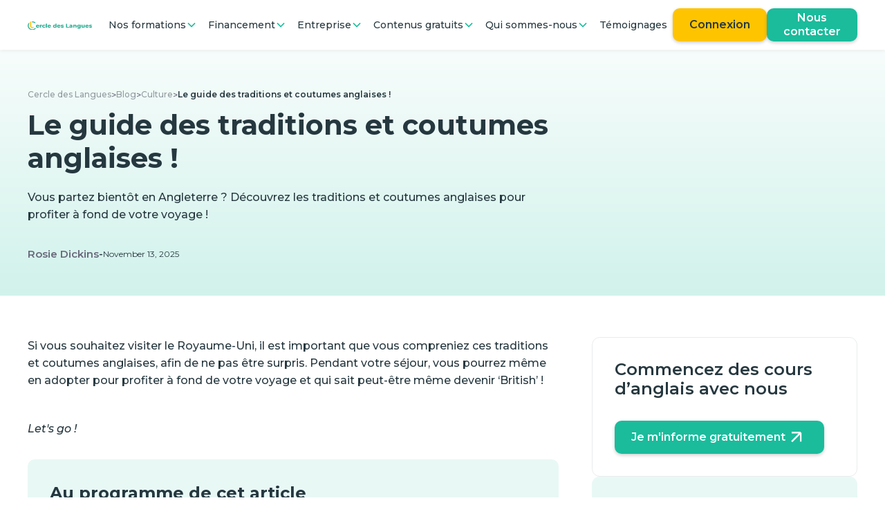

--- FILE ---
content_type: text/html; charset=utf-8
request_url: https://www.cercledeslangues.com/blog/le-guide-des-traditions-et-coutumes-anglaises
body_size: 40387
content:
<!DOCTYPE html><!-- Last Published: Wed Jan 28 2026 12:01:53 GMT+0000 (Coordinated Universal Time) --><html data-wf-domain="www.cercledeslangues.com" data-wf-page="6205302a758e0bc74d42dea7" data-wf-site="6201071da514c306b2b68100" lang="fr" data-wf-collection="6205302a758e0b5d6d42dea5" data-wf-item-slug="le-guide-des-traditions-et-coutumes-anglaises"><head><meta charset="utf-8"/><title>Le guide des traditions et coutumes anglaises à connaître !</title><meta content="Vous partez bientôt en Angleterre ? Découvrez les traditions et coutumes anglaises pour profiter à fond de votre voyage !" name="description"/><meta content="Le guide des traditions et coutumes anglaises à connaître !" property="og:title"/><meta content="Vous partez bientôt en Angleterre ? Découvrez les traditions et coutumes anglaises pour profiter à fond de votre voyage !" property="og:description"/><meta content="https://cdn.prod.website-files.com/62029635f0bc6fe84d5a4021/63aadb3bc753bd69316285b9_big-ben-avec-station-metro-de-westminster.avif" property="og:image"/><meta content="Le guide des traditions et coutumes anglaises à connaître !" property="twitter:title"/><meta content="Vous partez bientôt en Angleterre ? Découvrez les traditions et coutumes anglaises pour profiter à fond de votre voyage !" property="twitter:description"/><meta content="https://cdn.prod.website-files.com/62029635f0bc6fe84d5a4021/63aadb3bc753bd69316285b9_big-ben-avec-station-metro-de-westminster.avif" property="twitter:image"/><meta property="og:type" content="website"/><meta content="summary_large_image" name="twitter:card"/><meta content="width=device-width, initial-scale=1" name="viewport"/><link href="https://cdn.prod.website-files.com/6201071da514c306b2b68100/css/cercle-des-langues-projet.webflow.shared.388dd69d8.min.css" rel="stylesheet" type="text/css" integrity="sha384-OI3WnYWrgC2/dpFnad7HxjmzUNQwlNnami0o7a3Yp9/mvqCXLTP5zeYrCi17FfeS" crossorigin="anonymous"/><link href="https://fonts.googleapis.com" rel="preconnect"/><link href="https://fonts.gstatic.com" rel="preconnect" crossorigin="anonymous"/><script src="https://ajax.googleapis.com/ajax/libs/webfont/1.6.26/webfont.js" type="text/javascript"></script><script type="text/javascript">WebFont.load({  google: {    families: ["Montserrat:100,100italic,200,200italic,300,300italic,400,400italic,500,500italic,600,600italic,700,700italic,800,800italic,900,900italic","Varela Round:400"]  }});</script><script type="text/javascript">!function(o,c){var n=c.documentElement,t=" w-mod-";n.className+=t+"js",("ontouchstart"in o||o.DocumentTouch&&c instanceof DocumentTouch)&&(n.className+=t+"touch")}(window,document);</script><link href="https://cdn.prod.website-files.com/6201071da514c306b2b68100/64888ccbe91b3d83ba2328cf_Logo%2032x32.png" rel="shortcut icon" type="image/x-icon"/><link href="https://cdn.prod.website-files.com/6201071da514c306b2b68100/64888cb58295371e7c4cb99c_Logo%20256x256.png" rel="apple-touch-icon"/><link href="https://www.cercledeslangues.com/blog/le-guide-des-traditions-et-coutumes-anglaises" rel="canonical"/><script type="text/javascript">!function(f,b,e,v,n,t,s){if(f.fbq)return;n=f.fbq=function(){n.callMethod?n.callMethod.apply(n,arguments):n.queue.push(arguments)};if(!f._fbq)f._fbq=n;n.push=n;n.loaded=!0;n.version='2.0';n.agent='plwebflow';n.queue=[];t=b.createElement(e);t.async=!0;t.src=v;s=b.getElementsByTagName(e)[0];s.parentNode.insertBefore(t,s)}(window,document,'script','https://connect.facebook.net/en_US/fbevents.js');fbq('init', '146336772716454');fbq('track', 'PageView');</script><!-- ✅ Ajout des preconnect pour les domaines importants -->
<link rel="preconnect" href="https://www.googletagmanager.com">
<link rel="preconnect" href="https://bat.bing.com">

<!-- ✅ Vérifications de domaine -->
<meta name="google-site-verification" content="Qasq_15xUOBIsZAPO0ivzo7YNazPY90vq0aTZLK0rPQ" />
<meta name="p:domain_verify" content="224f00046eaad385d80dbff2631994bd"/>
<!-- ✅ Données structurées -->
<script type="application/ld+json">{"@context":"https://schema.org","@graph":[{"@type":"Review","@id":"https://www.cercledeslangues.com/","name":"Cercle des Langues","itemReviewed":{"@type":"CreativeWorkSeason","@id":"https://www.cercledeslangues.com/formation/anglais-general","name":"Formation Anglais","url":"https://www.cercledeslangues.com/formation/anglais-general"},"author":{"@type":"Organization","@id":"https://www.avis-verifies.com/avis-clients/cercledeslangues.com","name":"Avis Vérifiés","url":"https://www.avis-verifies.com/avis-clients/cercledeslangues.com"},"datePublished":"2024-12-16","reviewRating":{"@type":"Rating","ratingValue":"4.9","bestRating":"5","worstRating":"1"}},{"@type":"EducationalOrganization","name":"Cercle des Langues","url":"https://www.cercledeslangues.com","logo":"https://www.cercledeslangues.com/logo.png","sameAs":["https://www.linkedin.com/company/cercledeslangues/","https://www.instagram.com/cercledeslangues/"],"description":"Le Cercle des Langues propose des formations d'anglais éligibles au CPF, adaptées à tous les niveaux et encadrées par des professeurs natifs."}]}</script>


<script>
(function(){
  // Liste des préfixes de chemins à exclure
  var excludedPrefixes = [
    '/discover'
  ];

  var path = window.location.pathname;

  // Vérifie si l'URL commence exactement par l'un des préfixes
  var isExcluded = excludedPrefixes.some(function(prefix){
    return path === prefix || path.indexOf(prefix + '/') === 0;
  });

  if (!isExcluded) {
    // --- Google Tag Manager ---
    (function(w,d,s,l,i){
      w[l]=w[l]||[];
      w[l].push({'gtm.start': new Date().getTime(), event:'gtm.js'});
      var f = d.getElementsByTagName(s)[0],
          j = d.createElement(s),
          dl = l!='dataLayer'?'&l='+l:'';
      j.async = true;
      j.src   = 'https://www.googletagmanager.com/gtm.js?id='+i+dl;
      f.parentNode.insertBefore(j,f);
    })(window, document, 'script', 'dataLayer', 'GTM-KSCCG9P');

    // --- Bing Ads Pixel (Consent Mode UET) ---
    window.uetq = window.uetq || [];
    window.uetq.push("consent", "default", { ad_storage: "denied" });

    void 0 === window._axcb && (window._axcb = []);
    window._axcb.push(function(axeptio){
      axeptio.on("cookies:complete", function(choices){
        window.uetq.push(
          "consent",
          "update",
          { ad_storage: choices.microsoft ? "granted" : "denied" }
        );
      });
    });

    (function(w,d,t,r,u){
      var f,n,i;
      w[u]=w[u]||[];
      f=function(){
        var o={ ti:"149000565" };
        o.q = w[u];
        w[u] = new UET(o);
        w[u].push("pageLoad");
      };
      n = d.createElement(t);
      n.src = r;
      n.async = 1;
      n.onload = n.onreadystatechange = function(){
        var s = this.readyState;
        if(!s || s==="loaded" || s==="complete"){
          f();
          n.onload = n.onreadystatechange = null;
        }
      };
      i = d.getElementsByTagName(t)[0];
      i.parentNode.insertBefore(n,i);
    })(window, document, "script", "//bat.bing.com/bat.js", "uetq");

  }
})();
</script>
<!-- Affilae -->
<script type="text/javascript">
    var _ae = {
        "pid":"682c7843a6e92ceabd69e368",
    };
    (function() {
        var element = document.createElement('script'); element.type = 'text/javascript'; element.async = true;
        element.src = '//static.affilae.com/ae-v3.5.js';
        var scr = document.getElementsByTagName('script')[0]; scr.parentNode.insertBefore(element, scr);
    })();
</script>


<!-- ✅ Scripts fonctionnels (Finsweet) -->
<script async src="https://cdn.jsdelivr.net/npm/@finsweet/attributes-cmsslider@1/cmsslider.js"></script>
<script defer src="https://cdn.jsdelivr.net/npm/@finsweet/attributes-mirrorclick@1/mirrorclick.js"></script>
<script defer src="https://cdn.jsdelivr.net/npm/@finsweet/attributes-richtext@1/richtext.js"></script><link rel=“canonical” href=“www.cercledeslangues.com/blog/le-guide-des-traditions-et-coutumes-anglaises” />
<script type="application/ld+json">
{
  "@context": "https://schema.org/", 
  "@type": "BreadcrumbList", 
  "itemListElement": [{
    "@type": "ListItem", 
    "position": 1, 
    "name": "Accueil",
    "item": "https://www.cercledeslangues.com"  
  },{
    "@type": "ListItem", 
    "position": 2, 
    "name": "Blog",
    "item": "https://www.cercledeslangues.com/blog"  
    },{
    "@type": "ListItem", 
    "position": 3, 
    "name": "Le guide des traditions et coutumes anglaises !",
    "item": "https://www.cercledeslangues.com/blog-posts/culture" 
  }]
}
</script>
<script type="application/ld+json">
{
  "@context": "https://schema.org",
  "@type": "BlogPosting",
  "headline": "Le guide des traditions et coutumes anglaises !",
  "description": "Vous partez bientôt en Angleterre ? Découvrez les traditions et coutumes anglaises pour profiter à fond de votre voyage !",
  "image": "https://cdn.prod.website-files.com/62029635f0bc6fe84d5a4021/63aadb3bc753bd69316285b9_big-ben-avec-station-metro-de-westminster.avif",
  "author": {
    "@type": "Person",
    "name": "Rosie Dickins",
    "url": "https://www.cercledeslangues.com/blog/rosie"
  },  
  "publisher": {
    "@type": "Organization",
    "name": "Cercle des Langues",
    "logo": {
      "@type": "ImageObject",
      "url": "https://cdn.prod.website-files.com/6201071da514c306b2b68100/674d882cb4242c4bf8c65849_Logo_cercle_des_langues.svg"
    }
  },
  "mainEntityOfPage": "https://www.cercledeslangues.com/blog/le-guide-des-traditions-et-coutumes-anglaises",
  "datePublished": "Nov 13, 2025",
  "dateModified": "Nov 13, 2025"
}
</script>


<!-- Finsweet Attributes -->
<script async type="module"
src="https://cdn.jsdelivr.net/npm/@finsweet/attributes@2/attributes.js"
fs-inject
fs-toc
></script></head><body><div class="page-wrapper"><div class="global-embed"><div class="global-styles w-embed"><style>
section {
	position: relative;
}
/* Make text look crisper and more legible in all browsers */
body {
  -webkit-font-smoothing: antialiased;
  -moz-osx-font-smoothing: grayscale;
  font-smoothing: antialiased;
  text-rendering: optimizeLegibility;
}

/* Focus state style for keyboard navigation for the focusable elements */
*[tabindex]:focus-visible,
  input[type="file"]:focus-visible {
   outline: 0.125rem solid #4d65ff;
   outline-offset: 0.125rem;
}

/* Set color style to inherit */
.inherit-color * {
    color: inherit;
}

/* Get rid of top margin on first element in any rich text element */
.w-richtext > :not(div):first-child, .w-richtext > div:first-child > :first-child {
  margin-top: 0 !important;
}

/* Get rid of bottom margin on last element in any rich text element */
.w-richtext>:last-child, .w-richtext ol li:last-child, .w-richtext ul li:last-child {
	margin-bottom: 0 !important;
}


/* Make sure containers never lose their center alignment */
.container-medium,.container-small, .container-large {
	margin-right: auto !important;
  margin-left: auto !important;
}

/* 
Make the following elements inherit typography styles from the parent and not have hardcoded values. 
Important: You will not be able to style for example "All Links" in Designer with this CSS applied.
Uncomment this CSS to use it in the project. Leave this message for future hand-off.
*/
/*
a,
.w-input,
.w-select,
.w-tab-link,
.w-nav-link,
.w-dropdown-btn,
.w-dropdown-toggle,
.w-dropdown-link {
  color: inherit;
  text-decoration: inherit;
  font-size: inherit;
}
*/

/* Apply "..." after 3 lines of text */
.text-style-3lines {
	display: -webkit-box;
	overflow: hidden;
	-webkit-line-clamp: 3;
	-webkit-box-orient: vertical;
}

/* Apply "..." after 2 lines of text */
.text-style-2lines {
	display: -webkit-box;
	overflow: hidden;
	-webkit-line-clamp: 2;
	-webkit-box-orient: vertical;
}

/* Adds inline flex display */
.display-inlineflex {
  display: inline-flex;
}

/* These classes are never overwritten */
.hide {
  display: none !important;
}

@media screen and (max-width: 991px) {
    .hide, .hide-tablet {
        display: none !important;
    }
}
  @media screen and (max-width: 767px) {
    .hide-mobile-landscape{
      display: none !important;
    }
}
  @media screen and (max-width: 479px) {
    .hide-mobile{
      display: none !important;
    }
}
 
.margin-0 {
  margin: 0rem !important;
}
  
.padding-0 {
  padding: 0rem !important;
}

.spacing-clean {
padding: 0rem !important;
margin: 0rem !important;
}

.margin-top {
  margin-right: 0rem !important;
  margin-bottom: 0rem !important;
  margin-left: 0rem !important;
}

.padding-top {
  padding-right: 0rem !important;
  padding-bottom: 0rem !important;
  padding-left: 0rem !important;
}
  
.margin-right {
  margin-top: 0rem !important;
  margin-bottom: 0rem !important;
  margin-left: 0rem !important;
}

.padding-right {
  padding-top: 0rem !important;
  padding-bottom: 0rem !important;
  padding-left: 0rem !important;
}

.margin-bottom {
  margin-top: 0rem !important;
  margin-right: 0rem !important;
  margin-left: 0rem !important;
}

.padding-bottom {
  padding-top: 0rem !important;
  padding-right: 0rem !important;
  padding-left: 0rem !important;
}

.margin-left {
  margin-top: 0rem !important;
  margin-right: 0rem !important;
  margin-bottom: 0rem !important;
}
  
.padding-left {
  padding-top: 0rem !important;
  padding-right: 0rem !important;
  padding-bottom: 0rem !important;
}
  
.margin-horizontal {
  margin-top: 0rem !important;
  margin-bottom: 0rem !important;
}

.padding-horizontal {
  padding-top: 0rem !important;
  padding-bottom: 0rem !important;
}

.margin-vertical {
  margin-right: 0rem !important;
  margin-left: 0rem !important;
}
  
.padding-vertical {
  padding-right: 0rem !important;
  padding-left: 0rem !important;
}


.w-nav-link {
  -webkit-tap-highlight-color: rgba(0,0,0,0);
  tap-highlight-color: rgba(0,0,0,0);
}


.w-link {
  -webkit-tap-highlight-color: rgba(0,0,0,0);
  tap-highlight-color: rgba(0,0,0,0);
}

.tabs-menu {
  overflow: scroll; /* or auto */
  -ms-overflow-style: none;  /* Internet Explorer 10+ */
  scrollbar-width: none;  /* Firefox */
}

[data-balance] {text-wrap: balance;}
[data-pretty] {text-wrap: pretty;}

.hero-left {
order: -99999}

select {
  appearance: none; /* Supprime les styles natifs du navigateur */
  background-image: url("data:image/svg+xml,%3Csvg xmlns='http://www.w3.org/2000/svg' viewBox='0 0 10 6'%3E%3Cpath d='M0 0l5 6 5-6z' fill='%23333'/%3E%3C/svg%3E");
  background-repeat: no-repeat;
  background-position: right 10px center; /* Position de la flèche */
  background-size: 10px 6px; /* Taille de la flèche */
  background-color: white;
}
/*
.w-button {
	all: unset;
  color: var(--color--green--green100);
  cursor: pointer;
  font-weight: 600;
}
*/
.nav_card .media-full-size {
	transition: transform 400ms ease;
}

.nav_card:hover .media-full-size {
	transform: scale(1.1);
}

.nav_card .icon {
	transform: transform 200ms ease;
  color: #1abc9c;
}

.nav_card:hover .icon {
	color: white;
}

.plus_button:hover .icon {
	rotate: 45deg;
}

.plus_button.is-back:hover .icon {
	rotate: 0deg;
  transform: translateX(-0.25rem);
}

[link-relative-parent]:after{
		content: "";
    position: absolute;
    top: 0;
    right: 0;
    bottom: 0;
    left: 0;
}
/* BLOG LIST */
.blog-list1_card  .background-full-size, [scale-image]  .background-full-size {
	transition: transform 0.4s ease;
}
.blog-list1_card:hover  .background-full-size, [scale-image]:hover  .background-full-size {
	transform: scale(1.1);
}
.breadcrumbs_item:first-child{
	padding-left: 0rem;
  background-image: none;
}
.breadcrumbs_item:last-child .breadcrumbs_link{
  font-weight: 600;
}
</style></div><div class="hide w-embed w-script"><style>
  [faq="answer"] {
    height: 0;
    overflow: hidden;
  }
  [faq="card"] [faq="icon"] {
    transition: transform 0.4s ease;
  }
</style>

<script>
function initFAQ(wrapper) {
  const S = {
    question: '[faq="question"]',
    answer:   '[faq="answer"]',
    card:     '[faq="card"]',
    icon:     '[faq="icon"]'
  };

  const mode = wrapper.getAttribute('faq-mode') || 'single';
  const defaultOpen = wrapper.getAttribute('faq-default-open') !== 'false';
  const observers = new WeakMap();
  const animations = new WeakMap(); // pour pouvoir interrompre/rejouer proprement

  function attachObserver(dropdown) {
    if (!window.ResizeObserver || observers.has(dropdown)) return;
    const ro = new ResizeObserver(() => {
      // si ouvert et en height:auto, rien à faire
      if (dropdown.getAttribute('data-open') === 'true' && getComputedStyle(dropdown).height === 'auto') {
        return;
      }
      // si ouvert et pas en auto (animation en cours ou fin), on ajuste
      if (dropdown.getAttribute('data-open') === 'true') {
        // force la hauteur courante comme point de départ
        const current = dropdown.getBoundingClientRect().height;
        dropdown.style.height = current + 'px';

        // calcule la nouvelle hauteur cible
        dropdown.style.height = 'auto';
        const end = dropdown.scrollHeight;

        // remet à la valeur de départ et anime vers end
        dropdown.style.height = current + 'px';
        const anim = dropdown.animate([{ height: current + 'px' }, { height: end + 'px' }], {
          duration: 0,
          easing: 'ease'
        });
        animations.set(dropdown, anim);
        anim.onfinish = () => {
          dropdown.style.height = 'auto'; // libre
          animations.delete(dropdown);
        };
      }
    });
    ro.observe(dropdown);
    observers.set(dropdown, ro);
  }

  function detachObserver(dropdown) {
    const ro = observers.get(dropdown);
    if (ro) { ro.disconnect(); observers.delete(dropdown); }
  }

  function stopAnimation(dropdown) {
    const anim = animations.get(dropdown);
    if (anim) { anim.cancel(); animations.delete(dropdown); }
  }

  function openCard({ card, trigger, dropdown, icon }) {
    stopAnimation(dropdown);
    attachObserver(dropdown);

    // point de départ
    const start = dropdown.getBoundingClientRect().height; // 0 si fermé
    // point d’arrivée
    dropdown.style.height = 'auto';
    const end = dropdown.scrollHeight;

    // reviens au départ et anime vers end
    dropdown.style.height = start + 'px';
    const anim = dropdown.animate([{ height: start + 'px' }, { height: end + 'px' }], {
      duration: 400,
      easing: 'ease'
    });
    animations.set(dropdown, anim);
    anim.onfinish = () => {
      dropdown.style.height = 'auto'; // important pour s’adapter au futur contenu
      animations.delete(dropdown);
    };

    dropdown.setAttribute('data-open', 'true');
    icon.style.transform = 'rotate(135deg)';
    trigger.setAttribute('aria-expanded', 'true');
    card.classList.add('is-open');
  }

  function closeCard({ card, trigger, dropdown, icon }) {
    stopAnimation(dropdown);
    detachObserver(dropdown);

    const start = dropdown.getBoundingClientRect().height; // hauteur actuelle (numérique)
    const anim = dropdown.animate([{ height: start + 'px' }, { height: '0px' }], {
      duration: 400,
      easing: 'ease'
    });
    animations.set(dropdown, anim);
    anim.onfinish = () => {
      dropdown.style.height = '0px';
      animations.delete(dropdown);
    };

    dropdown.setAttribute('data-open', 'false');
    icon.style.transform = 'rotate(0deg)';
    trigger.setAttribute('aria-expanded', 'false');
    card.classList.remove('is-open');
  }

  // Build
  const cards = Array.from(wrapper.querySelectorAll(S.card)).map(card => {
    const trigger  = card.querySelector(S.question);
    const dropdown = card.querySelector(S.answer);
    const icon     = trigger?.querySelector(S.icon);
    if (!trigger || !dropdown || !icon) return null;

    trigger.setAttribute('role', 'button');
    trigger.setAttribute('aria-expanded', 'false');
    trigger.tabIndex = 0;
    dropdown.setAttribute('data-open', 'false');
    dropdown.style.height = '0px';
    return { card, trigger, dropdown, icon };
  }).filter(Boolean);

  if (defaultOpen && cards[0]) {
    // ouvre le premier proprement
    requestAnimationFrame(() => openCard(cards[0]));
  }

  cards.forEach((data) => {
    const toggle = () => {
      const isOpen = data.trigger.getAttribute('aria-expanded') === 'true';
      if (mode === 'single' && !isOpen) {
        cards.forEach(other => { if (other !== data) closeCard(other); });
      }
      isOpen ? closeCard(data) : openCard(data);
    };
    data.trigger.addEventListener('click', toggle);
    data.trigger.addEventListener('keydown', (e) => {
      if (e.key === 'Enter' || e.key === ' ') { e.preventDefault(); toggle(); }
    });
  });
}

document.addEventListener('DOMContentLoaded', () => {
  document.querySelectorAll('[faq="wrapper"]').forEach(initFAQ);
});
</script></div></div><div class="style-tableau hide w-embed"><style>
/* Container and filters styles - Styles des conteneurs et filtres */
.all-filters-container {
    display: flex;
    flex-direction: column;
    align-items: flex-start;
    gap: 15px;
    width: 100%;
    max-width: 500px;
    padding: 10px;
    box-sizing: border-box;
}

.filter-container,
.filter-container-der,
.f50-switch-container {
    width: 100%;
}

.filter-container-der {
    position: relative;
}

.scrollable-container {
    overflow-x: auto;
    -webkit-overflow-scrolling: touch; /* Pour un défilement fluide sur iOS */
}

/* Table base styles - Styles de base du tableau */
.vocab-table {
    width: 100%;
    table-layout: auto;
    border-collapse: separate;
    border-spacing: 0;
    font-family: 'Montserrat', sans-serif;
    font-size: 15px;
}

/* Cell styles - Styles des cellules */
.vocab-table th,
.vocab-table td {
    padding: 8px;
    text-align: left;
    border: 1px solid #ddd;
    background-color: #FFFFFF;
    word-wrap: break-word;
    overflow-wrap: break-word;
}

/* Rounded corners - Coins arrondis */
.vocab-table th:first-child {
    border-top-left-radius: 10px;
}

.vocab-table th:last-child {
    border-top-right-radius: 10px;
}

.vocab-table tr:last-child td:first-child {
    border-bottom-left-radius: 10px;
}

.vocab-table tr:last-child td:last-child {
    border-bottom-right-radius: 10px;
}

/* Header styles - Styles des en-têtes */
.vocab-table th {
    background-color: #1ABC9C;
    color: white;
}

/* Hover effects - Effets au survol */
.vocab-table tr:hover td {
    background-color: #e8f9f5;
    color: black;
}

/* Utility classes - Classes utilitaires */
.vocab-table .english-word {
    font-weight: bold;
}

.vocab-table .example {
    background-color: #E7F6F2;
}

/* Form elements styles - Styles des éléments de formulaire */
select {
    appearance: none;
    background-color: white;
    border: 1px solid #ccc;
    padding: 10px 20px;
    font-size: 14px;
    border-radius: 10px;
    color: #000;
    transition: 0.3s ease;
    cursor: pointer;
    width: 100%;
    overflow: hidden;
    text-overflow: ellipsis;
}

select option {
    color: #000;
    background-color: white;
}

input[type="text"] {
    width: 100%;
    padding: 10px 20px;
    font-size: 14px;
    border: 1px solid #ccc;
    border-radius: 10px;
    color: #000;
    background-color: white;
    transition: 0.3s ease;
    outline: 0;
}

input[type="text"]::placeholder {
    color: #666;
}

input[type="text"]:focus {
    border-color: #ccc;
}

input[type="text"]:hover {
    background-color: white;
}

/* Switch styles - Styles des interrupteurs */
.f50-switch-container,
.switch-container {
    display: flex;
    align-items: center;
    justify-content: space-between;
    width: 100%;
}

.switch,
.f50-switch {
    position: relative;
    display: inline-block;
    width: 60px;
    height: 30px;
}

.switch input,
.f50-switch input {
    opacity: 0;
    width: 0;
    height: 0;
}

.slider,
.f50-slider {
    position: absolute;
    cursor: pointer;
    top: 0;
    left: 0;
    right: 0;
    bottom: 0;
    background-color: #c2c2c2;
    transition: .4s;
    border-radius: 15px;
}

.slider:before,
.f50-slider:before {
    position: absolute;
    content: "";
    height: 22px;
    width: 22px;
    left: 4px;
    bottom: 4px;
    background-color: #fff;
    transition: .4s;
    border-radius: 50%;
}

input:checked + .slider,
.f50-switch input:checked + .f50-slider {
    background-color: #1abc9c;
}

input:checked + .slider:before,
.f50-switch input:checked + .f50-slider:before {
    transform: translateX(28px);
}

/* Mobile styles - Styles pour mobile */
@media (max-width: 600px) {
    .vocab-table th:nth-child(4),
    .vocab-table td:nth-child(4) {
        display: none;
    }

    .vocab-table td:first-child::after {
        content: attr(data-translation);
        display: block;
        font-size: 12px;
        color: #666;
        margin-top: 4px;
    }
}

    /* Indicateur de défilement sur petits écrans */
    @media (max-width: 800px) {
      .scroll-hint {
        display: block;
        text-align: center;
        margin-bottom: 10px;
        color: #666;
        font-style: italic;
      }
    }
    
    @media (min-width: 801px) {
      .scroll-hint {
        display: none;
      }
    }
    
/* Media queries pour les appareils mobiles */
@media only screen and (max-width: 768px) {
    .vocab-table th,
    .vocab-table td {
        white-space: nowrap;
    }
    
    .scrollable-container {
        overflow: scroll;
        width: 90vw;
        -webkit-overflow-scrolling: touch;
    }
}


</style></div><div class="style-tableau hide w-embed"><style>
  /* Palette */
  :root{
    --brand:#1ABC9C;         /* vert principal */
    --green-light:#e8f8f5;   /* vert clair */
    --green-light-strong:#A7F3D0;
    --yello:#F4E6BD;
    --yello-dark:#FFC501;/* vert clair un peu plus soutenu */
    --border:#e6e6e6;        /* bordure légère */
  }

  .quiz {
    background-color: white;
    max-width: 800px;
    margin: auto;
    padding: 30px;
    border-radius: 10px;
    box-shadow: 0 0 10px rgba(0,0,0,0.06);
    border: 1px solid var(--border); /* bordure très fine autour de l'exo */
  }

  .quiz-header {
    background-color: var(--green-light); /* vert clair pour le titre/question */
    color: #0f5132;                        /* texte lisible sur vert clair */
    padding: 15px 20px;
    border-radius: 6px;
    font-weight: bold;
    font-size: 18px;
    margin-bottom: 20px;
    border: 1px solid var(--green-light-strong); /* léger rappel du vert */
  }

  .quiz-option {
    display: block;
    border: 1px solid #ccc;
    padding: 10px 15px;
    border-radius: 6px;
    margin-bottom: 10px;
    cursor: pointer;
    background-color: white;
    transition: background-color .15s ease, color .15s ease, border-color .15s ease;
  }
  .quiz-option input[type="radio"] {
    margin-right: 10px;
  }

  /* Survol en vert clair */
  .quiz-option:hover {
    background-color: var(--yello);
    color: #0f5132;
    border-color: var(--yello-dark);
  }

  .quiz-btn {
    display: inline-block;
    padding: 15px 15px;
    margin-top: 20px;
    background-color: var(--brand);
    border: none;
    border-radius: 6px;
    font-weight: bold;
    cursor: pointer;
    width: 250px;
    color: white;
  }
  .quiz-btn:hover {
    background-color: #78CFBE;
    color: white;
  }

  .quiz-btn-follow {
    display: inline-block;
    padding: 15px 15px;
    margin-top: 20px;
    background-color: var(--brand);
    color: white;
    border: none;
    border-radius: 6px;
    font-weight: bold;
    cursor: pointer;
  }
  .quiz-btn-follow:hover {
    background-color: #3dceb1;
    color: white;
  }

  .quiz-result .quiz-btn-follow {
    display: inline-block;
    margin: 20px auto 0;
  }

  .quiz-result {
    text-align: center;
  }
  
 .quiz-result p {
  display: flex;
  align-items: center;
  gap: 5px;
  justify-content: center;
}

.quiz-result .score {
  display: inline;
}

</style></div><div class="nav_component"><a href="/#main" class="nav_skip_wrap w-inline-block"><div class="nav_skip_text u-text-style-small">Skip to main content</div></a><div class="background-blur"></div><div data-animation="default" class="navbar_component w-nav" data-easing2="ease" data-easing="ease" data-collapse="medium" data-w-id="52df1667-faf3-f175-005a-a32150f128db" role="banner" data-duration="400"><div class="navbar_container"><a href="/" aria-label="Home Page" class="navbar_logo-link w-nav-brand"><img width="60" height="30" alt="logo cercle des langues svg" src="https://cdn.prod.website-files.com/6201071da514c306b2b68100/674d882cb4242c4bf8c65849_Logo_cercle_des_langues.svg" loading="eager" class="navbar_logo"/></a><nav role="navigation" class="navbar_menu w-nav-menu"><div data-w-id="52df1667-faf3-f175-005a-a32150f128e0" class="navbar_menu-left"><ul role="list" class="nav_links_wrap w-list-unstyled"><li class="nav_links_item"><div data-delay="0" data-hover="true" data-w-id="52df1667-faf3-f175-005a-a32150f128e3" class="navbar_menu-dropdown w-dropdown"><div class="navbar_dropdown-toggle w-dropdown-toggle"><div>Nos formations</div><div class="dropdown-chevron w-embed"><svg width=" 100%" height=" 100%" viewBox="0 0 16 16" fill="none" xmlns="http://www.w3.org/2000/svg">
<path fill-rule="evenodd" clip-rule="evenodd" d="M2.55806 6.29544C2.46043 6.19781 2.46043 6.03952 2.55806 5.94189L3.44195 5.058C3.53958 4.96037 3.69787 4.96037 3.7955 5.058L8.00001 9.26251L12.2045 5.058C12.3021 4.96037 12.4604 4.96037 12.5581 5.058L13.4419 5.94189C13.5396 6.03952 13.5396 6.19781 13.4419 6.29544L8.17678 11.5606C8.07915 11.6582 7.92086 11.6582 7.82323 11.5606L2.55806 6.29544Z" fill="currentColor"/>
</svg></div></div><nav class="navbar_dropdown-list w-dropdown-list"><div class="navbar_container"><div class="navbar_dropdown-wrap is-3"><a href="/formation/anglais-general" class="nav_card w-inline-block"><div class="nav_card_top"><img src="https://cdn.prod.website-files.com/6201071da514c306b2b68100/68db6e075d1eed8986fb403d_homme%20sur%20ordinateur.avif" loading="lazy" sizes="100vw" srcset="https://cdn.prod.website-files.com/6201071da514c306b2b68100/68db6e075d1eed8986fb403d_homme%20sur%20ordinateur-p-500.avif 500w, https://cdn.prod.website-files.com/6201071da514c306b2b68100/68db6e075d1eed8986fb403d_homme%20sur%20ordinateur.avif 900w" alt="" class="media-full-size"/></div><div class="nav_card_bottom"><div class="hflex gap-0x5 y-center"><div class="nav_lang_icon"><img src="https://cdn.prod.website-files.com/6201071da514c306b2b68100/66fac145fddc15a0ec5ea668_59.webp" loading="lazy" alt="Iconee d&#x27;un drapeau anglais " class="media-full-size"/></div><div class="text-size-1rem text-weight-semibold">Formation Anglais</div></div><div class="icon w-embed"><svg xmlns="http://www.w3.org/2000/svg" width="24" height="24" viewBox="0 0 24 24" fill="none">
  <path d="M6.75 6.94141H16.5552M16.5552 6.94141V16.7466M16.5552 6.94141L6.86876 16.6299" stroke="currentColor" stroke-width="2"/>
</svg></div></div></a><div id="w-node-e479d7f2-97fb-83e2-9894-2304fe2331c8-657ad357" class="nav_item"><div class="text-size-1rem text-weight-semibold hide-tablet">Selon votre objectif</div><div class="nav_col"><a href="/formation/anglais-general" class="nav_col_link is-mobile w-inline-block"><div class="nav_lang_icon"><img src="https://cdn.prod.website-files.com/6201071da514c306b2b68100/66fac145fddc15a0ec5ea668_59.webp" loading="lazy" alt="Iconee d&#x27;un drapeau anglais " class="media-full-size"/></div><div>Formation Anglais</div></a><a href="/formation/anglais-professionnel" class="nav_col_link w-inline-block"><div class="icon w-embed"><svg xmlns="http://www.w3.org/2000/svg" width="25" height="24" viewBox="0 0 25 24" fill="none">
  <path d="M20 6.75H5C3.34315 6.75 2 8.09315 2 9.75V18.75C2 20.4069 3.34315 21.75 5 21.75H20C21.6569 21.75 23 20.4069 23 18.75V9.75C23 8.09315 21.6569 6.75 20 6.75Z" stroke="#1ABC9C" stroke-width="1.5" stroke-linecap="round" stroke-linejoin="round"/>
  <path d="M8 6.75V3.75C8 3.35218 8.15804 2.97064 8.43934 2.68934C8.72064 2.40804 9.10218 2.25 9.5 2.25H15.5C15.8978 2.25 16.2794 2.40804 16.5607 2.68934C16.842 2.97064 17 3.35218 17 3.75V6.75" stroke="#1ABC9C" stroke-width="1.5" stroke-linecap="round" stroke-linejoin="round"/>
</svg></div><div>Anglais Professionnel</div></a><a href="/formation/certifications-anglais" class="nav_col_link w-inline-block"><div class="icon w-embed"><svg xmlns="http://www.w3.org/2000/svg" width="25" height="24" viewBox="0 0 25 24" fill="none">
  <path d="M17.1666 6.66667C17.1666 7.90434 16.6749 9.09133 15.7997 9.9665C14.9246 10.8417 13.7376 11.3333 12.4999 11.3333C11.2622 11.3333 10.0753 10.8417 9.20009 9.9665C8.32492 9.09133 7.83325 7.90434 7.83325 6.66667V2H17.1666V6.66667Z" stroke="#1ABC9C" stroke-width="1.5" stroke-linecap="round" stroke-linejoin="round"/>
  <path d="M3.83325 22C3.83325 19.7015 4.74634 17.4971 6.37166 15.8717C7.99698 14.2464 10.2014 13.3333 12.4999 13.3333C14.7985 13.3333 17.0029 14.2464 18.6282 15.8717C20.2535 17.4971 21.1666 19.7015 21.1666 22" stroke="#1ABC9C" stroke-width="1.5" stroke-linecap="round" stroke-linejoin="round"/>
  <path d="M2.5 2H22.5" stroke="#1ABC9C" stroke-width="1.5" stroke-linecap="round" stroke-linejoin="round"/>
  <path d="M7.83325 6H17.1666" stroke="#1ABC9C" stroke-width="1.5" stroke-linecap="round" stroke-linejoin="round"/>
  <path d="M3.83325 2V8.66667" stroke="#1ABC9C" stroke-width="1.5" stroke-linecap="round" stroke-linejoin="round"/>
  <path d="M8.06714 14.552L12.5 18L16.9329 14.552" stroke="#1ABC9C" stroke-width="1.5" stroke-linecap="round" stroke-linejoin="round"/>
</svg></div><div>Certifications</div></a><a href="/programme-de-formation/voyager-en-anglais" class="nav_col_link w-inline-block"><div class="icon w-embed"><svg xmlns="http://www.w3.org/2000/svg" width="24" height="19" viewBox="0 0 24 19" fill="none">
  <path d="M18.6682 1.23996L6.03816 7.62296L4.07916 6.14496L1.97916 7.06996C1.81688 7.1511 1.6772 7.27112 1.57254 7.41932C1.46789 7.56753 1.40152 7.73932 1.37934 7.91939C1.35717 8.09946 1.37988 8.28222 1.44545 8.45139C1.51102 8.62055 1.61742 8.77087 1.75516 8.88896L5.75016 12.289C6.0766 12.569 6.47823 12.7468 6.90501 12.8001C7.33179 12.8535 7.76484 12.78 8.15016 12.589L11.7702 10.789V16.376C11.7676 16.562 11.8129 16.7457 11.9018 16.9092C11.9907 17.0727 12.1202 17.2106 12.2777 17.3096C12.4353 17.4086 12.6157 17.4655 12.8016 17.4746C12.9875 17.4838 13.1726 17.445 13.3392 17.362L15.2202 16.429C15.3643 16.3573 15.4909 16.2549 15.5911 16.1289C15.6914 16.0029 15.7627 15.8565 15.8002 15.7L17.6702 7.86196L21.1112 6.15496C21.4339 5.99455 21.7219 5.77215 21.9586 5.50045C22.1954 5.22875 22.3763 4.91307 22.4911 4.57144C22.6059 4.22982 22.6522 3.86893 22.6275 3.50938C22.6028 3.14984 22.5076 2.79868 22.3472 2.47596C22.1868 2.15324 21.9643 1.86527 21.6926 1.6285C21.4209 1.39172 21.1053 1.21079 20.7636 1.09601C20.422 0.98124 20.0611 0.934879 19.7016 0.959577C19.342 0.984276 18.9909 1.07955 18.6682 1.23996Z" stroke="#1ABC9C" stroke-width="1.5" stroke-linecap="round" stroke-linejoin="round"/>
</svg></div><div>Anglais pour Voyager</div></a></div></div><div id="w-node-d5ae7a48-1124-1e86-f6b3-4c680ac6d036-657ad357" class="nav_item"><div class="text-size-1rem text-weight-semibold">Autres langues</div><div class="nav_col"><a href="/apprendre-espagnol/formation/espagnol" class="nav_col_link w-inline-block"><div class="nav_lang_icon"><img src="https://cdn.prod.website-files.com/6201071da514c306b2b68100/68de10fda4c898437d9c5f4f_542b7f695f2dacfa8ede8684ec97b9c4_Ellipse%2028.png" loading="lazy" alt="" class="media-full-size"/></div><div>Formation Espagnol</div></a><a href="/apprendre-italien/formation/italien" class="nav_col_link w-inline-block"><div class="nav_lang_icon"><img src="https://cdn.prod.website-files.com/6201071da514c306b2b68100/66fac184387b47003ac599ec_drapeau_it.webp" loading="lazy" alt="Iconee d&#x27;un drapeau italien" class="media-full-size"/></div><div>Formation Italien</div></a><a href="/apprendre-allemand/formation/allemand" class="nav_col_link w-inline-block"><div class="nav_lang_icon"><img src="https://cdn.prod.website-files.com/6201071da514c306b2b68100/66fac163060a46035769d0d1_drapeau_all.webp" loading="lazy" alt="Iconee d&#x27;un drapeau allemand" class="media-full-size"/></div><div>Formation Allemand</div></a><a href="/apprendre-francais/formation/francais-fle" class="nav_col_link w-inline-block"><div class="nav_lang_icon"><img src="https://cdn.prod.website-files.com/6201071da514c306b2b68100/66fac11a85bb26467d45e0ef_fran%C3%A7ais.webp" loading="lazy" alt="Iconee d&#x27;un drapeau français" class="media-full-size"/></div><div>Formation FLE</div></a></div></div></div></div></nav></div></li><li class="nav_links_item"><div data-delay="0" data-hover="true" data-w-id="52df1667-faf3-f175-005a-a32150f12981" class="navbar_menu-dropdown w-dropdown"><div class="navbar_dropdown-toggle w-dropdown-toggle"><div>Financement</div><div class="dropdown-chevron w-embed"><svg width=" 100%" height=" 100%" viewBox="0 0 16 16" fill="none" xmlns="http://www.w3.org/2000/svg">
<path fill-rule="evenodd" clip-rule="evenodd" d="M2.55806 6.29544C2.46043 6.19781 2.46043 6.03952 2.55806 5.94189L3.44195 5.058C3.53958 4.96037 3.69787 4.96037 3.7955 5.058L8.00001 9.26251L12.2045 5.058C12.3021 4.96037 12.4604 4.96037 12.5581 5.058L13.4419 5.94189C13.5396 6.03952 13.5396 6.19781 13.4419 6.29544L8.17678 11.5606C8.07915 11.6582 7.92086 11.6582 7.82323 11.5606L2.55806 6.29544Z" fill="currentColor"/>
</svg></div></div><nav class="navbar_dropdown-list w-dropdown-list"><div class="navbar_container"><div class="navbar_dropdown-wrap"><a id="w-node-f9f5fddd-4e3f-f9b3-2711-43a8c99d6411-657ad357" href="/financement" class="nav_card w-inline-block"><div class="nav_card_top"><img src="https://cdn.prod.website-files.com/6201071da514c306b2b68100/68de08dc2b0f8b32474df579_image%20230.avif" loading="lazy" alt="" class="media-full-size"/></div><div class="nav_card_bottom short-padding"><div class="icon w-embed"><svg xmlns="http://www.w3.org/2000/svg" width="24" height="24" viewBox="0 0 24 24" fill="none">
  <path d="M9 19C9 19.75 8.79 20.46 8.42 21.06C7.73 22.22 6.46 23 5 23C3.54 23 2.27 22.22 1.58 21.06C1.21 20.46 1 19.75 1 19C1 16.79 2.79 15 5 15C7.21 15 9 16.79 9 19Z" stroke="currentColor" stroke-width="1.5" stroke-miterlimit="10" stroke-linecap="round" stroke-linejoin="round"/>
  <path d="M3.4375 18.9995L4.4275 19.9895L6.5575 18.0195" stroke="currentColor" stroke-width="1.5" stroke-linecap="round" stroke-linejoin="round"/>
  <path d="M17.7475 7.04997C17.5075 7.00997 17.2575 6.99998 16.9975 6.99998H6.9975C6.7175 6.99998 6.4475 7.01998 6.1875 7.05998C6.3275 6.77998 6.5275 6.52001 6.7675 6.28001L10.0175 3.02C11.3875 1.66 13.6075 1.66 14.9775 3.02L16.7275 4.78996C17.3675 5.41996 17.7075 6.21997 17.7475 7.04997Z" stroke="currentColor" stroke-width="1.5" stroke-linecap="round" stroke-linejoin="round"/>
  <path d="M22 12V17C22 20 20 22 17 22H7.63C7.94 21.74 8.21 21.42 8.42 21.06C8.79 20.46 9 19.75 9 19C9 16.79 7.21 15 5 15C3.8 15 2.73 15.53 2 16.36V12C2 9.28 3.64 7.38 6.19 7.06C6.45 7.02 6.72 7 7 7H17C17.26 7 17.51 7.00999 17.75 7.04999C20.33 7.34999 22 9.26 22 12Z" stroke="currentColor" stroke-width="1.5" stroke-linecap="round" stroke-linejoin="round"/>
  <path d="M22 12.5H19C17.9 12.5 17 13.4 17 14.5C17 15.6 17.9 16.5 19 16.5H22" stroke="currentColor" stroke-width="1.5" stroke-linecap="round" stroke-linejoin="round"/>
</svg></div><div class="text-size-1rem text-weight-semibold">Modes de financement</div><div class="icon w-embed"><svg xmlns="http://www.w3.org/2000/svg" width="24" height="24" viewBox="0 0 24 24" fill="none">
  <path d="M6.75 6.94141H16.5552M16.5552 6.94141V16.7466M16.5552 6.94141L6.86876 16.6299" stroke="currentColor" stroke-width="2"/>
</svg></div></div></a><a href="/financement" class="nav_col_link is-mobile with-padding w-inline-block"><div class="icon w-embed"><svg xmlns="http://www.w3.org/2000/svg" width="24" height="24" viewBox="0 0 24 24" fill="none">
  <path d="M12 12C14.7614 12 17 9.76142 17 7C17 4.23858 14.7614 2 12 2C9.23858 2 7 4.23858 7 7C7 9.76142 9.23858 12 12 12Z" stroke="#1ABC9C" stroke-width="1.5" stroke-linecap="round" stroke-linejoin="round"/>
  <path d="M20.5862 22C20.5862 18.13 16.7362 15 11.9962 15C7.25625 15 3.40625 18.13 3.40625 22" stroke="#1ABC9C" stroke-width="1.5" stroke-linecap="round" stroke-linejoin="round"/>
</svg></div><div>Modes de financement</div></a><div id="w-node-ced3fafc-6e55-719f-246f-760a24fb84d6-657ad357" class="nav_item"><div class="text-size-1rem text-weight-semibold">Selon votre profil</div><div class="nav_col"><a href="/financement/salarie" class="nav_col_link w-inline-block"><div class="icon w-embed"><svg xmlns="http://www.w3.org/2000/svg" width="24" height="24" viewBox="0 0 24 24" fill="none">
  <path d="M12 12C14.7614 12 17 9.76142 17 7C17 4.23858 14.7614 2 12 2C9.23858 2 7 4.23858 7 7C7 9.76142 9.23858 12 12 12Z" stroke="#1ABC9C" stroke-width="1.5" stroke-linecap="round" stroke-linejoin="round"/>
  <path d="M20.5862 22C20.5862 18.13 16.7362 15 11.9962 15C7.25625 15 3.40625 18.13 3.40625 22" stroke="#1ABC9C" stroke-width="1.5" stroke-linecap="round" stroke-linejoin="round"/>
</svg></div><div>Je suis salarié</div></a><a href="/financement/demandeur-d-emploi" class="nav_col_link w-inline-block"><div class="icon w-embed"><svg xmlns="http://www.w3.org/2000/svg" width="24" height="24" viewBox="0 0 24 24" fill="none">
  <path d="M12 12C14.7614 12 17 9.76142 17 7C17 4.23858 14.7614 2 12 2C9.23858 2 7 4.23858 7 7C7 9.76142 9.23858 12 12 12Z" stroke="#1ABC9C" stroke-width="1.5" stroke-linecap="round" stroke-linejoin="round"/>
  <path d="M3.40625 22C3.40625 18.13 7.25628 15 11.9963 15" stroke="#1ABC9C" stroke-width="1.5" stroke-linecap="round" stroke-linejoin="round"/>
  <path d="M18.2 21.4C19.9673 21.4 21.4 19.9673 21.4 18.2C21.4 16.4327 19.9673 15 18.2 15C16.4327 15 15 16.4327 15 18.2C15 19.9673 16.4327 21.4 18.2 21.4Z" stroke="#1ABC9C" stroke-width="1.5" stroke-linecap="round" stroke-linejoin="round"/>
  <path d="M22 22L21 21" stroke="#1ABC9C" stroke-width="1.5" stroke-linecap="round" stroke-linejoin="round"/>
</svg></div><div>Je suis demandeur d’emploi</div></a><a href="/financement/autoentrepreneur" class="nav_col_link w-inline-block"><div class="icon w-embed"><svg xmlns="http://www.w3.org/2000/svg" width="24" height="24" viewBox="0 0 24 24" fill="none">
  <path d="M12 12C14.7614 12 17 9.76142 17 7C17 4.23858 14.7614 2 12 2C9.23858 2 7 4.23858 7 7C7 9.76142 9.23858 12 12 12Z" stroke="#1ABC9C" stroke-width="1.5" stroke-linecap="round" stroke-linejoin="round"/>
  <path d="M19.211 15.741L15.671 19.281C15.531 19.421 15.401 19.681 15.371 19.871L15.181 21.221C15.111 21.711 15.451 22.051 15.941 21.981L17.291 21.791C17.481 21.761 17.751 21.631 17.881 21.491L21.421 17.951C22.031 17.341 22.321 16.631 21.421 15.731C20.531 14.841 19.821 15.131 19.211 15.741Z" stroke="#1ABC9C" stroke-width="1.5" stroke-miterlimit="10" stroke-linecap="round" stroke-linejoin="round"/>
  <path d="M18.7031 16.25C19.0031 17.33 19.8431 18.17 20.9231 18.47" stroke="#1ABC9C" stroke-width="1.5" stroke-miterlimit="10" stroke-linecap="round" stroke-linejoin="round"/>
  <path d="M3.40625 22C3.40625 18.13 7.25628 15 11.9963 15C13.0363 15 14.0362 15.15 14.9662 15.43" stroke="#1ABC9C" stroke-width="1.5" stroke-linecap="round" stroke-linejoin="round"/>
</svg></div><div>Je suis auto-entrepreneur</div></a><a href="/financement/etudiant" class="nav_col_link w-inline-block"><div class="icon w-embed"><svg xmlns="http://www.w3.org/2000/svg" width="24" height="24" viewBox="0 0 24 24" fill="none">
  <path d="M16.6666 6.66667C16.6666 7.90434 16.1749 9.09133 15.2997 9.9665C14.4246 10.8417 13.2376 11.3333 11.9999 11.3333C10.7622 11.3333 9.57526 10.8417 8.70009 9.9665C7.82492 9.09133 7.33325 7.90434 7.33325 6.66667V2H16.6666V6.66667Z" stroke="#1ABC9C" stroke-width="1.5" stroke-linecap="round" stroke-linejoin="round"/>
  <path d="M3.33325 22C3.33325 19.7015 4.24634 17.4971 5.87166 15.8718C7.49698 14.2465 9.70138 13.3334 11.9999 13.3334C14.2985 13.3334 16.5029 14.2465 18.1282 15.8718C19.7535 17.4971 20.6666 19.7015 20.6666 22" stroke="#1ABC9C" stroke-width="1.5" stroke-linecap="round" stroke-linejoin="round"/>
  <path d="M2 2H22" stroke="#1ABC9C" stroke-width="1.5" stroke-linecap="round" stroke-linejoin="round"/>
  <path d="M7.33325 6H16.6666" stroke="#1ABC9C" stroke-width="1.5" stroke-linecap="round" stroke-linejoin="round"/>
  <path d="M3.33325 2V8.66667" stroke="#1ABC9C" stroke-width="1.5" stroke-linecap="round" stroke-linejoin="round"/>
  <path d="M7.56714 14.552L12 18L16.4329 14.552" stroke="#1ABC9C" stroke-width="1.5" stroke-linecap="round" stroke-linejoin="round"/>
</svg></div><div>Je suis étudiant</div></a><a href="/financement/retraite" class="nav_col_link w-inline-block"><div class="icon w-embed"><svg xmlns="http://www.w3.org/2000/svg" width="24" height="24" viewBox="0 0 24 24" fill="none">
  <g clip-path="url(#clip0_11409_1695)">
    <path d="M7.47705 3.33398C8.28987 4.17734 9.26443 4.84812 10.3424 5.30619C11.4204 5.76427 12.5798 6.00024 13.7511 5.99998C14.9371 6.00032 16.1108 5.75837 17.2001 5.28898" stroke="#1ABC9C" stroke-width="1.5" stroke-linecap="round" stroke-linejoin="round"/>
    <path d="M17.25 6V11.25C17.25 12.6424 16.6969 13.9777 15.7123 14.9623C14.7277 15.9469 13.3924 16.5 12 16.5C10.6076 16.5 9.27226 15.9469 8.28769 14.9623C7.30312 13.9777 6.75 12.6424 6.75 11.25V6C6.75 4.60761 7.30312 3.27226 8.28769 2.28769C9.27226 1.30312 10.6076 0.75 12 0.75C13.3924 0.75 14.7277 1.30312 15.7123 2.28769C16.6969 3.27226 17.25 4.60761 17.25 6Z" stroke="#1ABC9C" stroke-width="1.5" stroke-linecap="round" stroke-linejoin="round"/>
    <path d="M17.251 6.75C17.251 8.272 16.036 11.433 15.001 12C14.064 12.512 13.379 10.5 12.001 10.5C10.623 10.5 9.938 12.512 9 12C7.965 11.433 6.75 8.272 6.75 6.75" stroke="#1ABC9C" stroke-width="1.5" stroke-linecap="round" stroke-linejoin="round"/>
    <path d="M21.635 23.25C21.3587 21.4817 20.6016 19.8232 19.4464 18.4561C18.2912 17.0889 16.7824 16.0656 15.085 15.498" stroke="#1ABC9C" stroke-width="1.5" stroke-linecap="round" stroke-linejoin="round"/>
    <path d="M8.91499 15.5C7.21752 16.0676 5.70875 17.0909 4.55357 18.458C3.3984 19.8252 2.64129 21.4836 2.36499 23.252" stroke="#1ABC9C" stroke-width="1.5" stroke-linecap="round" stroke-linejoin="round"/>
  </g>
  <defs>
    <clipPath id="clip0_11409_1695">
      <rect width="24" height="24" fill="white"/>
    </clipPath>
  </defs>
</svg></div><div>Je suis retraité</div></a></div></div></div></div></nav></div></li><li class="nav_links_item"><div data-delay="0" data-hover="true" data-w-id="52df1667-faf3-f175-005a-a32150f12959" class="navbar_menu-dropdown w-dropdown"><div class="navbar_dropdown-toggle w-dropdown-toggle"><div>Entreprise</div><div class="dropdown-chevron w-embed"><svg width=" 100%" height=" 100%" viewBox="0 0 16 16" fill="none" xmlns="http://www.w3.org/2000/svg">
<path fill-rule="evenodd" clip-rule="evenodd" d="M2.55806 6.29544C2.46043 6.19781 2.46043 6.03952 2.55806 5.94189L3.44195 5.058C3.53958 4.96037 3.69787 4.96037 3.7955 5.058L8.00001 9.26251L12.2045 5.058C12.3021 4.96037 12.4604 4.96037 12.5581 5.058L13.4419 5.94189C13.5396 6.03952 13.5396 6.19781 13.4419 6.29544L8.17678 11.5606C8.07915 11.6582 7.92086 11.6582 7.82323 11.5606L2.55806 6.29544Z" fill="currentColor"/>
</svg></div></div><nav class="navbar_dropdown-list w-dropdown-list"><div class="navbar_container"><div class="navbar_dropdown-wrap"><a href="/langues-entreprise" class="nav_card w-inline-block"><div class="nav_card_top"><img src="https://cdn.prod.website-files.com/6201071da514c306b2b68100/68c2f6af1b423cfeb50c14ba_deux-personnes-discutant-autour-ordinateur.webp" loading="lazy" sizes="100vw" srcset="https://cdn.prod.website-files.com/6201071da514c306b2b68100/68c2f6af1b423cfeb50c14ba_deux-personnes-discutant-autour-ordinateur-p-500.webp 500w, https://cdn.prod.website-files.com/6201071da514c306b2b68100/68c2f6af1b423cfeb50c14ba_deux-personnes-discutant-autour-ordinateur.webp 580w" alt="" class="media-full-size"/></div><div class="nav_card_bottom"><div class="text-size-1rem text-weight-semibold">Formations en Entreprise</div><div class="icon w-embed"><svg xmlns="http://www.w3.org/2000/svg" width="24" height="24" viewBox="0 0 24 24" fill="none">
  <path d="M6.75 6.94141H16.5552M16.5552 6.94141V16.7466M16.5552 6.94141L6.86876 16.6299" stroke="currentColor" stroke-width="2"/>
</svg></div></div></a><a href="/langues-entreprise" class="nav_col_link is-mobile with-padding w-inline-block"><div class="icon w-embed"><svg xmlns="http://www.w3.org/2000/svg" width="24" height="24" viewBox="0 0 24 24" fill="none">
  <path d="M20.5452 17.228C19.5012 17.6113 18.7017 18.364 18.7017 19.5736C18.7017 20.7831 19.5012 21.5358 20.545 21.9191C20.1761 22.102 19.7412 22.2131 19.2849 22.229C14.8283 22.3852 10.4254 22.3852 5.96882 22.229C4.3485 22.1723 3.44482 21.0082 3.44482 19.5736C3.44482 18.1389 4.3485 16.9748 5.96882 16.9181C10.4254 16.762 14.8283 16.762 19.2849 16.9181C19.7412 16.934 20.1762 17.0451 20.5452 17.228Z" stroke="#1ABC9C" stroke-width="1.5" stroke-linecap="round" stroke-linejoin="round"/>
  <path d="M3.44804 19.4331C3.50513 18.0636 4.40191 16.9726 5.96911 16.9177C10.4257 16.7617 14.8286 16.7617 19.2852 16.9177C19.738 16.9336 20.1697 17.0431 20.5367 17.2235C20.8999 13.1715 20.779 9.20418 20.3936 5.15604C20.241 3.55272 18.9184 2.2441 17.2282 2.01486C13.6788 1.53346 10.3359 1.53346 6.78658 2.01486C5.09632 2.2441 3.77378 3.55272 3.62114 5.15604C3.16674 9.92891 3.14448 14.6492 3.44804 19.4331Z" stroke="#1ABC9C" stroke-width="1.5" stroke-linecap="round" stroke-linejoin="round"/>
  <path d="M12.0512 10.4817C12.0512 9.92856 12.5011 9.58927 13.2947 9.05898C14.0309 8.56709 14.4192 7.929 14.2465 7.06064C14.0738 6.19229 13.3562 5.47477 12.4879 5.30204C11.1248 5.03091 9.81299 6.10746 9.81299 7.49727" stroke="#1ABC9C" stroke-width="1.5" stroke-linecap="round" stroke-linejoin="round"/>
  <path d="M12.0508 13.5937V13.2107" stroke="#1ABC9C" stroke-width="1.5" stroke-linecap="round" stroke-linejoin="round"/>
</svg></div><div>Formation en entreprise</div></a><div id="w-node-_33f74a0b-c21f-db82-37e4-84c55ab25a2e-657ad357" class="nav_item"><div class="text-size-1rem text-weight-semibold">Cas clients</div><div class="nav_col"><a href="/case-studies/eudonet" class="nav_col_link is-cas-client w-inline-block"><img src="https://cdn.prod.website-files.com/6201071da514c306b2b68100/691f02ba1fe8fa79d6d4c214_image%20231%20(3).png" loading="lazy" alt="" class="icon-height-1x5rem"/></a><a href="/case-studies/groupe-projex" class="nav_col_link is-cas-client w-inline-block"><img src="https://cdn.prod.website-files.com/6201071da514c306b2b68100/691f02bac622287ac9bffd93_image%20231%20(4).png" loading="lazy" alt="" class="icon-height-1x5rem"/></a><a href="/case-studies/la-lune-rousse" class="nav_col_link is-cas-client w-inline-block"><img src="https://cdn.prod.website-files.com/6201071da514c306b2b68100/691f02ba33861b79dc6d46cb_image%20232%20(3).png" loading="lazy" alt="" class="icon-height-1x5rem"/></a><a href="/temoignages-entreprises" class="nav_col_link w-inline-block"><div class="underline">Découvrir tous nos cas clients</div></a></div></div></div></div></nav></div></li><li class="nav_links_item"><div data-delay="0" data-hover="true" data-w-id="52df1667-faf3-f175-005a-a32150f129bb" class="navbar_menu-dropdown w-dropdown"><div class="navbar_dropdown-toggle w-dropdown-toggle"><div>Contenus gratuits</div><div class="dropdown-chevron w-embed"><svg width=" 100%" height=" 100%" viewBox="0 0 16 16" fill="none" xmlns="http://www.w3.org/2000/svg">
<path fill-rule="evenodd" clip-rule="evenodd" d="M2.55806 6.29544C2.46043 6.19781 2.46043 6.03952 2.55806 5.94189L3.44195 5.058C3.53958 4.96037 3.69787 4.96037 3.7955 5.058L8.00001 9.26251L12.2045 5.058C12.3021 4.96037 12.4604 4.96037 12.5581 5.058L13.4419 5.94189C13.5396 6.03952 13.5396 6.19781 13.4419 6.29544L8.17678 11.5606C8.07915 11.6582 7.92086 11.6582 7.82323 11.5606L2.55806 6.29544Z" fill="currentColor"/>
</svg></div></div><nav class="navbar_dropdown-list w-dropdown-list"><div class="navbar_container"><div class="navbar_dropdown-wrap"><a href="/test-niveau-anglais" class="nav_card w-inline-block"><div class="nav_card_top"><img src="https://cdn.prod.website-files.com/6201071da514c306b2b68100/68de0ae36d650236ff70ecd9_image%20245.avif" loading="lazy" alt="" class="media-full-size"/></div><div class="nav_card_bottom"><div class="hflex gap-0x5 y-center"><div class="icon w-embed"><svg xmlns="http://www.w3.org/2000/svg" width="24" height="24" viewBox="0 0 24 24" fill="none">
  <g clip-path="url(#clip0_10799_1583)">
    <path d="M21.5333 18.6H11.2667L5.4 23V18.6H2.46667C2.07768 18.6 1.70463 18.4455 1.42958 18.1704C1.15452 17.8954 1 17.5223 1 17.1333V2.46667C1 2.07768 1.15452 1.70463 1.42958 1.42958C1.70463 1.15452 2.07768 1 2.46667 1H21.5333C21.9223 1 22.2954 1.15452 22.5704 1.42958C22.8455 1.70463 23 2.07768 23 2.46667V17.1333C23 17.5223 22.8455 17.8954 22.5704 18.1704C22.2954 18.4455 21.9223 18.6 21.5333 18.6Z" stroke="currentColor" stroke-width="1.5" stroke-linecap="round" stroke-linejoin="round"/>
    <path d="M9 6.74992C9.00011 6.19994 9.15139 5.66058 9.43732 5.19078C9.72325 4.72098 10.1328 4.33882 10.6213 4.08607C11.1097 3.83332 11.6583 3.7197 12.2069 3.75763C12.7556 3.79557 13.2833 3.9836 13.7323 4.30116C14.1813 4.61873 14.5344 5.05362 14.7529 5.55831C14.9715 6.06299 15.0471 6.61803 14.9715 7.16279C14.8959 7.70754 14.6721 8.22104 14.3244 8.64715C13.9767 9.07326 13.5185 9.39559 13 9.57892C12.7074 9.68236 12.4541 9.874 12.275 10.1274C12.0959 10.3809 11.9998 10.6836 12 10.9939V11.2499" stroke="currentColor" stroke-width="1.5" stroke-linecap="round" stroke-linejoin="round"/>
    <path d="M12 14.25C11.9258 14.25 11.8533 14.272 11.7917 14.3132C11.73 14.3544 11.6819 14.413 11.6535 14.4815C11.6252 14.55 11.6177 14.6254 11.6322 14.6982C11.6467 14.7709 11.6824 14.8377 11.7348 14.8902C11.7873 14.9426 11.8541 14.9783 11.9268 14.9928C11.9996 15.0073 12.075 14.9998 12.1435 14.9715C12.212 14.9431 12.2706 14.895 12.3118 14.8333C12.353 14.7717 12.375 14.6992 12.375 14.625C12.375 14.5255 12.3355 14.4302 12.2652 14.3598C12.1948 14.2895 12.0995 14.25 12 14.25Z" stroke="currentColor" stroke-width="1.5" stroke-linecap="round" stroke-linejoin="round"/>
  </g>
  <defs>
    <clipPath id="clip0_10799_1583">
      <rect width="24" height="24" fill="white"/>
    </clipPath>
  </defs>
</svg></div><div class="text-size-1rem text-weight-semibold">Testez votre anglais</div></div><div class="icon w-embed"><svg xmlns="http://www.w3.org/2000/svg" width="24" height="24" viewBox="0 0 24 24" fill="none">
  <path d="M6.75 6.94141H16.5552M16.5552 6.94141V16.7466M16.5552 6.94141L6.86876 16.6299" stroke="currentColor" stroke-width="2"/>
</svg></div></div></a><div id="w-node-c5470fe0-ec7a-3add-327f-707a424f2c5e-657ad357" class="nav_item"><div class="text-size-1rem text-weight-semibold hide-tablet">Contenus gratuits</div><div class="nav_col"><a href="/test-niveau-anglais" class="nav_col_link is-mobile w-inline-block"><div class="icon w-embed"><svg xmlns="http://www.w3.org/2000/svg" width="24" height="24" viewBox="0 0 24 24" fill="none">
  <g clip-path="url(#clip0_11359_2353)">
    <path d="M21.5333 18.6H11.2667L5.4 23V18.6H2.46667C2.07768 18.6 1.70463 18.4455 1.42958 18.1704C1.15452 17.8954 1 17.5223 1 17.1333V2.46667C1 2.07768 1.15452 1.70463 1.42958 1.42958C1.70463 1.15452 2.07768 1 2.46667 1H21.5333C21.9223 1 22.2954 1.15452 22.5704 1.42958C22.8455 1.70463 23 2.07768 23 2.46667V17.1333C23 17.5223 22.8455 17.8954 22.5704 18.1704C22.2954 18.4455 21.9223 18.6 21.5333 18.6Z" stroke="#1ABC9C" stroke-width="1.5" stroke-linecap="round" stroke-linejoin="round"/>
    <path d="M9 6.74992C9.00011 6.19994 9.15139 5.66058 9.43732 5.19078C9.72325 4.72098 10.1328 4.33882 10.6213 4.08607C11.1097 3.83332 11.6583 3.7197 12.2069 3.75763C12.7556 3.79557 13.2833 3.9836 13.7323 4.30116C14.1813 4.61873 14.5344 5.05362 14.7529 5.55831C14.9715 6.06299 15.0471 6.61803 14.9715 7.16279C14.8959 7.70754 14.6721 8.22104 14.3244 8.64715C13.9767 9.07326 13.5185 9.39559 13 9.57892C12.7074 9.68236 12.4541 9.874 12.275 10.1274C12.0959 10.3809 11.9998 10.6836 12 10.9939V11.2499" stroke="#1ABC9C" stroke-width="1.5" stroke-linecap="round" stroke-linejoin="round"/>
    <path d="M12 14.25C11.9258 14.25 11.8533 14.272 11.7917 14.3132C11.73 14.3544 11.6819 14.413 11.6535 14.4815C11.6252 14.55 11.6177 14.6254 11.6322 14.6982C11.6467 14.7709 11.6824 14.8377 11.7348 14.8902C11.7873 14.9426 11.8541 14.9783 11.9268 14.9928C11.9996 15.0073 12.075 14.9998 12.1435 14.9715C12.212 14.9431 12.2706 14.895 12.3118 14.8333C12.353 14.7717 12.375 14.6992 12.375 14.625C12.375 14.5255 12.3355 14.4302 12.2652 14.3598C12.1948 14.2895 12.0995 14.25 12 14.25Z" stroke="#1ABC9C" stroke-width="1.5" stroke-linecap="round" stroke-linejoin="round"/>
  </g>
  <defs>
    <clipPath id="clip0_11359_2353">
      <rect width="24" height="24" fill="white"/>
    </clipPath>
  </defs>
</svg></div><div>Testez votre anglais</div></a><a href="/exercices-anglais-gratuits" class="nav_col_link w-inline-block"><div class="icon w-embed"><svg xmlns="http://www.w3.org/2000/svg" width="24" height="24" viewBox="0 0 24 24" fill="none">
  <path d="M22 11V17C22 21 21 22 17 22H7C3 22 2 21 2 17V7C2 3 3 2 7 2H8.5C10 2 10.33 2.44 10.9 3.2L12.4 5.2C12.78 5.7 13 6 14 6H17C21 6 22 7 22 11Z" stroke="#1ABC9C" stroke-width="1.5" stroke-miterlimit="10"/>
  <path d="M8 2H17C19 2 20 3 20 5V6.38" stroke="#1ABC9C" stroke-width="1.5" stroke-miterlimit="10" stroke-linecap="round" stroke-linejoin="round"/>
</svg></div><div>Exercices d’anglais</div></a><a href="/cours-gratuit-anglais" class="nav_col_link w-inline-block"><div class="icon w-embed"><svg xmlns="http://www.w3.org/2000/svg" width="24" height="24" viewBox="0 0 24 24" fill="none">
  <path d="M9 22H15C20 22 22 20 22 15V9C22 4 20 2 15 2H9C4 2 2 4 2 9V15C2 20 4 22 9 22Z" stroke="#1ABC9C" stroke-width="1.5" stroke-linecap="round" stroke-linejoin="round"/>
  <path d="M18.3772 15.2712V7.58121C18.3772 6.81121 17.7572 6.25122 16.9972 6.31122H16.9572C15.6172 6.42122 13.5872 7.11123 12.4472 7.82123L12.3372 7.89124C12.1572 8.00124 11.8472 8.00124 11.6572 7.89124L11.4972 7.79123C10.3672 7.08123 8.33719 6.41121 6.99719 6.30121C6.23719 6.24121 5.61719 6.81123 5.61719 7.57123V15.2712C5.61719 15.8812 6.11717 16.4612 6.72717 16.5312L6.90717 16.5612C8.28717 16.7412 10.4272 17.4512 11.6472 18.1212L11.6772 18.1312C11.8472 18.2312 12.1272 18.2312 12.2872 18.1312C13.5072 17.4512 15.6572 16.7512 17.0472 16.5612L17.2572 16.5312C17.8772 16.4612 18.3772 15.8912 18.3772 15.2712Z" stroke="#1ABC9C" stroke-width="1.5" stroke-linecap="round" stroke-linejoin="round"/>
  <path d="M12 8.10156V17.6616" stroke="#1ABC9C" stroke-width="1.5" stroke-linecap="round" stroke-linejoin="round"/>
</svg></div><div>Cours anglais gratuits</div></a><a href="/blog" class="nav_col_link w-inline-block"><div class="icon w-embed"><svg xmlns="http://www.w3.org/2000/svg" width="24" height="24" viewBox="0 0 24 24" fill="none">
  <path d="M22 16.7397V4.6697C22 3.4697 21.02 2.5797 19.83 2.6797H19.77C17.67 2.8597 14.48 3.9297 12.7 5.0497L12.53 5.1597C12.24 5.3397 11.76 5.3397 11.47 5.1597L11.22 5.0097C9.44 3.8997 6.26 2.8397 4.16 2.6697C2.97 2.5697 2 3.4697 2 4.6597V16.7397C2 17.6997 2.78 18.5997 3.74 18.7197L4.03 18.7597C6.2 19.0497 9.55 20.1497 11.47 21.1997L11.51 21.2197C11.78 21.3697 12.21 21.3697 12.47 21.2197C14.39 20.1597 17.75 19.0497 19.93 18.7597L20.26 18.7197C21.22 18.5997 22 17.6997 22 16.7397Z" stroke="#1ABC9C" stroke-width="1.5" stroke-linecap="round" stroke-linejoin="round"/>
  <path d="M12 5.49023V20.4902" stroke="#1ABC9C" stroke-width="1.5" stroke-linecap="round" stroke-linejoin="round"/>
  <path d="M7.75 8.49023H5.5" stroke="#1ABC9C" stroke-width="1.5" stroke-linecap="round" stroke-linejoin="round"/>
  <path d="M8.5 11.4902H5.5" stroke="#1ABC9C" stroke-width="1.5" stroke-linecap="round" stroke-linejoin="round"/>
</svg></div><div>Blog</div></a><a href="/ebooks" class="nav_col_link w-inline-block"><div class="icon w-embed"><svg xmlns="http://www.w3.org/2000/svg" width="24" height="24" viewBox="0 0 24 24" fill="none">
  <path d="M10 23H3.45455C2.80356 23 2.17924 22.7893 1.71892 22.4142C1.2586 22.0391 1 21.5304 1 21" stroke="#1ABC9C" stroke-width="1.5" stroke-linecap="round" stroke-linejoin="round"/>
  <path d="M19 9.03704V2.7037C19 2.51707 18.921 2.33808 18.7803 2.20611C18.6397 2.07414 18.4489 2 18.25 2H4C3.20435 2 2.44129 2.29656 1.87868 2.82444C1.31607 3.35232 1 4.06828 1 4.81481V21C1 20.4401 1.23705 19.9031 1.65901 19.5072C2.08097 19.1113 2.65326 18.8889 3.25 18.8889H7" stroke="#1ABC9C" stroke-width="1.5" stroke-linecap="round" stroke-linejoin="round"/>
  <path d="M16.5 23.25C19.8137 23.25 22.5 20.5637 22.5 17.25C22.5 13.9363 19.8137 11.25 16.5 11.25C13.1863 11.25 10.5 13.9363 10.5 17.25C10.5 20.5637 13.1863 23.25 16.5 23.25Z" stroke="#1ABC9C" stroke-width="1.5" stroke-linecap="round" stroke-linejoin="round"/>
  <path d="M16.5 14.25V20.25" stroke="#1ABC9C" stroke-width="1.5" stroke-linecap="round" stroke-linejoin="round"/>
  <path d="M16.5 20.25L14.25 18" stroke="#1ABC9C" stroke-width="1.5" stroke-linecap="round" stroke-linejoin="round"/>
  <path d="M16.5 20.25L18.75 18" stroke="#1ABC9C" stroke-width="1.5" stroke-linecap="round" stroke-linejoin="round"/>
</svg></div><div>Ebooks</div></a></div></div></div></div></nav></div></li><li class="nav_links_item"><div data-delay="0" data-hover="true" data-w-id="52df1667-faf3-f175-005a-a32150f129f5" class="navbar_menu-dropdown w-dropdown"><div class="navbar_dropdown-toggle w-dropdown-toggle"><div>Qui sommes-nous</div><div class="dropdown-chevron w-embed"><svg width=" 100%" height=" 100%" viewBox="0 0 16 16" fill="none" xmlns="http://www.w3.org/2000/svg">
<path fill-rule="evenodd" clip-rule="evenodd" d="M2.55806 6.29544C2.46043 6.19781 2.46043 6.03952 2.55806 5.94189L3.44195 5.058C3.53958 4.96037 3.69787 4.96037 3.7955 5.058L8.00001 9.26251L12.2045 5.058C12.3021 4.96037 12.4604 4.96037 12.5581 5.058L13.4419 5.94189C13.5396 6.03952 13.5396 6.19781 13.4419 6.29544L8.17678 11.5606C8.07915 11.6582 7.92086 11.6582 7.82323 11.5606L2.55806 6.29544Z" fill="currentColor"/>
</svg></div></div><nav class="navbar_dropdown-list w-dropdown-list"><div class="navbar_container"><div class="navbar_dropdown-wrap"><a href="/on-parle-de-nous" class="nav_card w-inline-block"><div class="nav_card_top"><img src="https://cdn.prod.website-files.com/6201071da514c306b2b68100/68de0c6415e5961a58c55ae4_Une%20femme%20suivant%20un%20cours%20d%27anglais%20devant%20son%20ordinateur.avif" loading="lazy" alt="" class="media-full-size"/></div><div class="nav_card_bottom"><div class="hflex gap-0x5 y-center"><div class="icon w-embed"><svg xmlns="http://www.w3.org/2000/svg" width="24" height="24" viewBox="0 0 24 24" fill="none">
  <path d="M9 22H15C20 22 22 20 22 15V9C22 4 20 2 15 2H9C4 2 2 4 2 9V15C2 20 4 22 9 22Z" stroke="currentColor" stroke-width="1.5" stroke-linecap="round" stroke-linejoin="round"/>
  <path d="M17.0028 11.8408H14.3228C13.6128 11.8408 13.1328 11.3008 13.1328 10.6508V9.16071C13.1328 8.51071 13.6128 7.9707 14.3228 7.9707H15.8128C16.4628 7.9707 17.0028 8.51071 17.0028 9.16071V11.8408Z" stroke="currentColor" stroke-width="1.5" stroke-linecap="round" stroke-linejoin="round"/>
  <path d="M17.0041 11.8398C17.0041 14.6298 16.4841 15.0998 14.9141 16.0298" stroke="currentColor" stroke-width="1.5" stroke-linecap="round" stroke-linejoin="round"/>
  <path d="M10.8622 11.8408H8.18219C7.47219 11.8408 6.99219 11.3008 6.99219 10.6508V9.16071C6.99219 8.51071 7.47219 7.9707 8.18219 7.9707H9.67218C10.3222 7.9707 10.8622 8.51071 10.8622 9.16071V11.8408Z" stroke="currentColor" stroke-width="1.5" stroke-linecap="round" stroke-linejoin="round"/>
  <path d="M10.8634 11.8398C10.8634 14.6298 10.3434 15.0998 8.77344 16.0298" stroke="currentColor" stroke-width="1.5" stroke-linecap="round" stroke-linejoin="round"/>
</svg></div><div class="text-size-1rem text-weight-semibold">Dans la presse</div></div><div class="icon w-embed"><svg xmlns="http://www.w3.org/2000/svg" width="24" height="24" viewBox="0 0 24 24" fill="none">
  <path d="M6.75 6.94141H16.5552M16.5552 6.94141V16.7466M16.5552 6.94141L6.86876 16.6299" stroke="currentColor" stroke-width="2"/>
</svg></div></div></a><div id="w-node-c6ad02c9-ccae-d047-b0bf-cc98475c1b79-657ad357" class="nav_item"><div class="text-size-1rem text-weight-semibold hide-tablet">Qui sommes-nous</div><div class="nav_col"><a href="/on-parle-de-nous" class="nav_col_link is-mobile w-inline-block"><div class="icon w-embed"><svg xmlns="http://www.w3.org/2000/svg" width="24" height="24" viewBox="0 0 24 24" fill="none">
  <path d="M9 22H15C20 22 22 20 22 15V9C22 4 20 2 15 2H9C4 2 2 4 2 9V15C2 20 4 22 9 22Z" stroke="#1ABC9C" stroke-width="1.5" stroke-linecap="round" stroke-linejoin="round"/>
  <path d="M17.0028 11.8408H14.3228C13.6128 11.8408 13.1328 11.3008 13.1328 10.6508V9.16071C13.1328 8.51071 13.6128 7.9707 14.3228 7.9707H15.8128C16.4628 7.9707 17.0028 8.51071 17.0028 9.16071V11.8408Z" stroke="#1ABC9C" stroke-width="1.5" stroke-linecap="round" stroke-linejoin="round"/>
  <path d="M17.0041 11.8398C17.0041 14.6298 16.4841 15.0998 14.9141 16.0298" stroke="#1ABC9C" stroke-width="1.5" stroke-linecap="round" stroke-linejoin="round"/>
  <path d="M10.8622 11.8408H8.18219C7.47219 11.8408 6.99219 11.3008 6.99219 10.6508V9.16071C6.99219 8.51071 7.47219 7.9707 8.18219 7.9707H9.67218C10.3222 7.9707 10.8622 8.51071 10.8622 9.16071V11.8408Z" stroke="#1ABC9C" stroke-width="1.5" stroke-linecap="round" stroke-linejoin="round"/>
  <path d="M10.8634 11.8398C10.8634 14.6298 10.3434 15.0998 8.77344 16.0298" stroke="#1ABC9C" stroke-width="1.5" stroke-linecap="round" stroke-linejoin="round"/>
</svg></div><div>Dans la presse</div></a><a href="/formation/methode-apprendre-anglais" class="nav_col_link w-inline-block"><div class="icon w-embed"><svg xmlns="http://www.w3.org/2000/svg" width="24" height="24" viewBox="0 0 24 24" fill="none">
  <path d="M5 10H7C9 10 10 9 10 7V5C10 3 9 2 7 2H5C3 2 2 3 2 5V7C2 9 3 10 5 10Z" stroke="#1ABC9C" stroke-width="1.5" stroke-miterlimit="10" stroke-linecap="round" stroke-linejoin="round"/>
  <path d="M17 10H19C21 10 22 9 22 7V5C22 3 21 2 19 2H17C15 2 14 3 14 5V7C14 9 15 10 17 10Z" stroke="#1ABC9C" stroke-width="1.5" stroke-miterlimit="10" stroke-linecap="round" stroke-linejoin="round"/>
  <path d="M17 22H19C21 22 22 21 22 19V17C22 15 21 14 19 14H17C15 14 14 15 14 17V19C14 21 15 22 17 22Z" stroke="#1ABC9C" stroke-width="1.5" stroke-miterlimit="10" stroke-linecap="round" stroke-linejoin="round"/>
  <path d="M5 22H7C9 22 10 21 10 19V17C10 15 9 14 7 14H5C3 14 2 15 2 17V19C2 21 3 22 5 22Z" stroke="#1ABC9C" stroke-width="1.5" stroke-miterlimit="10" stroke-linecap="round" stroke-linejoin="round"/>
</svg></div><div>Notre méthode</div></a><a href="/qui-sommes-nous" class="nav_col_link w-inline-block"><div class="icon w-embed"><svg xmlns="http://www.w3.org/2000/svg" width="24" height="24" viewBox="0 0 24 24" fill="none">
  <path d="M17.9981 7.16C17.9381 7.15 17.8681 7.15 17.8081 7.16C16.4281 7.11 15.3281 5.98 15.3281 4.58C15.3281 3.15 16.4781 2 17.9081 2C19.3381 2 20.4881 3.16 20.4881 4.58C20.4781 5.98 19.3781 7.11 17.9981 7.16Z" stroke="#1ABC9C" stroke-width="1.5" stroke-linecap="round" stroke-linejoin="round"/>
  <path d="M16.9675 14.4402C18.3375 14.6702 19.8475 14.4302 20.9075 13.7202C22.3175 12.7802 22.3175 11.2402 20.9075 10.3002C19.8375 9.59016 18.3075 9.35016 16.9375 9.59016" stroke="#1ABC9C" stroke-width="1.5" stroke-linecap="round" stroke-linejoin="round"/>
  <path d="M5.96656 7.16C6.02656 7.15 6.09656 7.15 6.15656 7.16C7.53656 7.11 8.63656 5.98 8.63656 4.58C8.63656 3.15 7.48656 2 6.05656 2C4.62656 2 3.47656 3.16 3.47656 4.58C3.48656 5.98 4.58656 7.11 5.96656 7.16Z" stroke="#1ABC9C" stroke-width="1.5" stroke-linecap="round" stroke-linejoin="round"/>
  <path d="M6.9975 14.4402C5.6275 14.6702 4.1175 14.4302 3.0575 13.7202C1.6475 12.7802 1.6475 11.2402 3.0575 10.3002C4.1275 9.59016 5.6575 9.35016 7.0275 9.59016" stroke="#1ABC9C" stroke-width="1.5" stroke-linecap="round" stroke-linejoin="round"/>
  <path d="M11.9981 14.6307C11.9381 14.6207 11.8681 14.6207 11.8081 14.6307C10.4281 14.5807 9.32812 13.4507 9.32812 12.0507C9.32812 10.6207 10.4781 9.4707 11.9081 9.4707C13.3381 9.4707 14.4881 10.6307 14.4881 12.0507C14.4781 13.4507 13.3781 14.5907 11.9981 14.6307Z" stroke="#1ABC9C" stroke-width="1.5" stroke-linecap="round" stroke-linejoin="round"/>
  <path d="M9.08875 17.7813C7.67875 18.7213 7.67875 20.2613 9.08875 21.2013C10.6888 22.2713 13.3087 22.2713 14.9087 21.2013C16.3187 20.2613 16.3187 18.7213 14.9087 17.7813C13.3187 16.7213 10.6888 16.7213 9.08875 17.7813Z" stroke="#1ABC9C" stroke-width="1.5" stroke-linecap="round" stroke-linejoin="round"/>
</svg></div><div>Notre équipe</div></a><div data-o="aHR0cHM6Ly9jZXJjbGUtZGVzLWxhbmd1ZXMudGFsZWV6LmNvbS8=" obflink="" class="nav_col_link"><div class="icon w-embed"><svg xmlns="http://www.w3.org/2000/svg" width="20" height="20" viewBox="0 0 20 20" fill="none">
  <g clip-path="url(#clip0_11981_1570)">
    <path d="M19.2857 19.2853L15.9641 15.9639" stroke="#1ABC9C" stroke-width="1.25" stroke-linecap="round" stroke-linejoin="round"/>
    <path d="M9.44287 18.1714C15.0291 18.1714 18.1714 15.0291 18.1714 9.44287C18.1714 3.85663 15.0291 0.714355 9.44287 0.714355C3.85663 0.714355 0.714355 3.85663 0.714355 9.44287C0.714355 15.0291 3.85663 18.1714 9.44287 18.1714Z" stroke="#1ABC9C" stroke-width="1.25" stroke-linecap="round" stroke-linejoin="round"/>
    <path d="M4.54907 16.4403C4.7772 15.3168 5.38672 14.3068 6.27434 13.5813C7.16197 12.8558 8.27313 12.4595 9.41953 12.4595C10.5659 12.4595 11.6771 12.8558 12.5647 13.5813C13.4523 14.3068 14.0619 15.3168 14.29 16.4403V17.0958C12.9789 17.8034 11.3539 18.1711 9.44292 18.1711C7.5091 18.1711 5.86816 17.7946 4.54907 17.0704V16.4403Z" stroke="#1ABC9C" stroke-width="1.25" stroke-linecap="round" stroke-linejoin="round"/>
    <path d="M9.44278 10.0003C11.3409 10.0003 12.4085 8.93266 12.4085 7.03459C12.4085 5.13652 11.3409 4.06885 9.44278 4.06885C7.54471 4.06885 6.47705 5.13652 6.47705 7.03459C6.47705 8.93266 7.54471 10.0003 9.44278 10.0003Z" stroke="#1ABC9C" stroke-width="1.25" stroke-linecap="round" stroke-linejoin="round"/>
  </g>
  <defs>
    <clipPath id="clip0_11981_1570">
      <rect width="20" height="20" fill="white"/>
    </clipPath>
  </defs>
</svg></div><div>On recrute !</div></div></div></div></div></div></nav></div></li><li class="nav_links_item"><a href="/temoignages-eleves" class="navbar_dropdown-toggle">Témoignages</a></li></ul></div><div class="navbar_menu-right"><ul role="list" class="nav_actions_wrap w-list-unstyled"><li class="nav_buttons_item"><a data-wf--button-yellow--variant="2-5rem" data-w-id="2db5801c-16c2-f34f-8827-6faaa27a4581" href="https://app.cercledeslangues.com/" class="button-green jaune w-variant-2f2c5579-7038-33ac-b034-1678d08fb178 w-inline-block"><div>Connexion</div></a></li><li class="nav_buttons_item"><a data-wf--button-primary--variant="2-5rem" data-w-id="6d4e7e68-23a3-df46-3e00-ddbb6e7df88a" href="/contact" class="button-green is-icon w-variant-93a1386b-a0bf-2907-1fbc-918ea3554f1a w-inline-block"><div>Nous contacter</div></a></li></ul></div></nav><div class="flex-opposite"><ul role="list" class="nav_actions_wrap hide-desktop w-list-unstyled"><li class="nav_buttons_item"><a data-wf--button-primary--variant="2-5rem" data-w-id="6d4e7e68-23a3-df46-3e00-ddbb6e7df88a" href="/contact" class="button-green is-icon w-variant-93a1386b-a0bf-2907-1fbc-918ea3554f1a w-inline-block"><div>Nous contacter</div></a></li></ul><div class="navbar_menu-button w-nav-button"><div class="menu-icon"><div class="menu-icon_line-top"></div><div class="menu-icon_line-middle"><div class="menu-icon_line-middle-inner"></div></div><div class="menu-icon_line-bottom"></div></div></div></div></div></div></div><div class="progress-article"><div class="progress-article-bar"></div></div><main id="main" class="main-wrapper"><header class="section_header gradient"><div class="padding-global"><div class="container-large"><div class="padding-section-xlarge blog"><div class="header_component"><div class="blog_content"><div class="header_content-left"><div class="breadcrumb"><a href="/" class="no-active">Cercle des Langues</a><p class="breadcrumb">&gt;</p><a href="/blog" class="no-active">Blog</a><p class="breadcrumb">&gt;</p><a href="https://www.cercledeslangues.com/categories-posts/culture" class="no-active">Culture</a><p class="breadcrumb">&gt;</p><a href="/blog/le-guide-des-traditions-et-coutumes-anglaises" aria-current="page" class="active w--current">Le guide des traditions et coutumes anglaises !</a></div><div class="margin-bottom margin-small"><h1 class="heading-style-h2">Le guide des traditions et coutumes anglaises !</h1></div><p class="text-size-medium">Vous partez bientôt en Angleterre ? Découvrez les traditions et coutumes anglaises pour profiter à fond de votre voyage !</p><div class="margin-top margin-medium"><div class="auteur-date"><a href="/blog-posts/rosie" class="footer-link">Rosie Dickins</a><p class="breadcrumb_divider">-</p><div class="text-size-0x75rem">November 13, 2025</div></div></div></div><div class="header_image-group"><img width="100" height="100" alt="" src="https://cdn.prod.website-files.com/62029635f0bc6fe84d5a4021/63aadb3bc753bd69316285b9_big-ben-avec-station-metro-de-westminster.avif" loading="eager" class="header_image1 blog"/></div></div></div></div></div></div></header><section data-w-id="e955e1f1-2e77-20c4-5a38-93371fd40386" class="section_post"><div class="padding-global"><div class="container-large"><div class="padding-section-large bottom-none"><div class="blog-post-content_component"><div id="w-node-d324ccaa-c3ff-1081-56a6-c934f9b6bc2d-4d42dea7" class="blog-post-content_content-left"><div class="margin-bottom margin-medium"><div class="text-rich-text w-richtext"><p>Si vous souhaitez visiter le Royaume-Uni, il est important que vous compreniez ces traditions et coutumes anglaises, afin de ne pas être surpris. Pendant votre séjour, vous pourrez même en adopter pour profiter à fond de votre voyage et qui sait peut-être même devenir ‘British’ ! </p><p>‍</p><p><em>Let&#x27;s go !</em></p></div></div><div class="margin-bottom margin-medium w-condition-invisible"><div class="section_q-a is-green10 radius-small"><div class="padding-medium"><div class="container-64rem"><div class="flex-1rem"><div class="layout_component"><div class="margin-bottom margin-medium"><div class="text-align-center"><div class="max-width-48 align-center"><div class="margin-bottom margin-small"><h2 class="heading-style-h2 w-dyn-bind-empty"></h2></div><p class="w-dyn-bind-empty"></p></div></div></div></div><div class="layout_component w-condition-invisible"><div data-w-id="1322ebf9-f83c-99e5-b3c5-836fc67a1b4e" class="structure-module is-white"><div class="faq_question"><div class="icon-title"><h3 class="heading-style-h6 w-dyn-bind-empty"></h3></div><div style="-webkit-transform:translate3d(0, 0, 0) scale3d(1, 1, 1) rotateX(0) rotateY(0) rotateZ(0deg) skew(0, 0);-moz-transform:translate3d(0, 0, 0) scale3d(1, 1, 1) rotateX(0) rotateY(0) rotateZ(0deg) skew(0, 0);-ms-transform:translate3d(0, 0, 0) scale3d(1, 1, 1) rotateX(0) rotateY(0) rotateZ(0deg) skew(0, 0);transform:translate3d(0, 0, 0) scale3d(1, 1, 1) rotateX(0) rotateY(0) rotateZ(0deg) skew(0, 0)" class="faq_icon-wrapper"><div class="icon-embed-small w-embed"><svg width="100%" height="100%" viewBox="0 0 32 32" fill="none" xmlns="http://www.w3.org/2000/svg">
<path d="M25.3333 15.667V16.3336C25.3333 16.7018 25.0349 17.0003 24.6667 17.0003H17V24.667C17 25.0351 16.7015 25.3336 16.3333 25.3336H15.6667C15.2985 25.3336 15 25.0351 15 24.667V17.0003H7.3333C6.96511 17.0003 6.66663 16.7018 6.66663 16.3336V15.667C6.66663 15.2988 6.96511 15.0003 7.3333 15.0003H15V7.33365C15 6.96546 15.2985 6.66699 15.6667 6.66699H16.3333C16.7015 6.66699 17 6.96546 17 7.33365V15.0003H24.6667C25.0349 15.0003 25.3333 15.2988 25.3333 15.667Z" fill="black"/>
</svg></div></div></div><div style="height:0px" class="faq_answer"><div class="margin-bottom margin-small"><div class="w-dyn-list"><div class="w-dyn-empty"><div>No items found.</div></div></div></div></div></div></div><div class="layout_component w-condition-invisible"><div data-w-id="9554c50d-b27c-dc1d-1f1c-fc54a9d5dd7e" class="structure-module is-white"><div class="faq_question"><div class="icon-title"><h3 class="heading-style-h6 w-dyn-bind-empty"></h3></div><div style="-webkit-transform:translate3d(0, 0, 0) scale3d(1, 1, 1) rotateX(0) rotateY(0) rotateZ(0deg) skew(0, 0);-moz-transform:translate3d(0, 0, 0) scale3d(1, 1, 1) rotateX(0) rotateY(0) rotateZ(0deg) skew(0, 0);-ms-transform:translate3d(0, 0, 0) scale3d(1, 1, 1) rotateX(0) rotateY(0) rotateZ(0deg) skew(0, 0);transform:translate3d(0, 0, 0) scale3d(1, 1, 1) rotateX(0) rotateY(0) rotateZ(0deg) skew(0, 0)" class="faq_icon-wrapper"><div class="icon-embed-small w-embed"><svg width="100%" height="100%" viewBox="0 0 32 32" fill="none" xmlns="http://www.w3.org/2000/svg">
<path d="M25.3333 15.667V16.3336C25.3333 16.7018 25.0349 17.0003 24.6667 17.0003H17V24.667C17 25.0351 16.7015 25.3336 16.3333 25.3336H15.6667C15.2985 25.3336 15 25.0351 15 24.667V17.0003H7.3333C6.96511 17.0003 6.66663 16.7018 6.66663 16.3336V15.667C6.66663 15.2988 6.96511 15.0003 7.3333 15.0003H15V7.33365C15 6.96546 15.2985 6.66699 15.6667 6.66699H16.3333C16.7015 6.66699 17 6.96546 17 7.33365V15.0003H24.6667C25.0349 15.0003 25.3333 15.2988 25.3333 15.667Z" fill="black"/>
</svg></div></div></div><div style="height:0px" class="faq_answer"><div class="margin-bottom margin-small"><div class="w-dyn-list"><div class="w-dyn-empty"><div>No items found.</div></div></div></div></div></div></div><div class="layout_component w-condition-invisible"><div data-w-id="911a59c3-2373-ae9c-deb8-8a53ec55debc" class="structure-module is-white"><div class="faq_question"><div class="icon-title"><h3 class="heading-style-h6 w-dyn-bind-empty"></h3></div><div style="-webkit-transform:translate3d(0, 0, 0) scale3d(1, 1, 1) rotateX(0) rotateY(0) rotateZ(0deg) skew(0, 0);-moz-transform:translate3d(0, 0, 0) scale3d(1, 1, 1) rotateX(0) rotateY(0) rotateZ(0deg) skew(0, 0);-ms-transform:translate3d(0, 0, 0) scale3d(1, 1, 1) rotateX(0) rotateY(0) rotateZ(0deg) skew(0, 0);transform:translate3d(0, 0, 0) scale3d(1, 1, 1) rotateX(0) rotateY(0) rotateZ(0deg) skew(0, 0)" class="faq_icon-wrapper"><div class="icon-embed-small w-embed"><svg width="100%" height="100%" viewBox="0 0 32 32" fill="none" xmlns="http://www.w3.org/2000/svg">
<path d="M25.3333 15.667V16.3336C25.3333 16.7018 25.0349 17.0003 24.6667 17.0003H17V24.667C17 25.0351 16.7015 25.3336 16.3333 25.3336H15.6667C15.2985 25.3336 15 25.0351 15 24.667V17.0003H7.3333C6.96511 17.0003 6.66663 16.7018 6.66663 16.3336V15.667C6.66663 15.2988 6.96511 15.0003 7.3333 15.0003H15V7.33365C15 6.96546 15.2985 6.66699 15.6667 6.66699H16.3333C16.7015 6.66699 17 6.96546 17 7.33365V15.0003H24.6667C25.0349 15.0003 25.3333 15.2988 25.3333 15.667Z" fill="black"/>
</svg></div></div></div><div style="height:0px" class="faq_answer"><div class="margin-bottom margin-small"><div class="w-dyn-list"><div class="w-dyn-empty"><div>No items found.</div></div></div></div></div></div></div><div class="layout_component w-condition-invisible"><div data-w-id="3c1f0162-b37e-0e5d-a5ae-bb7947428b4c" class="structure-module is-white"><div class="faq_question"><div class="icon-title"><h3 class="heading-style-h6 w-dyn-bind-empty"></h3></div><div style="-webkit-transform:translate3d(0, 0, 0) scale3d(1, 1, 1) rotateX(0) rotateY(0) rotateZ(0deg) skew(0, 0);-moz-transform:translate3d(0, 0, 0) scale3d(1, 1, 1) rotateX(0) rotateY(0) rotateZ(0deg) skew(0, 0);-ms-transform:translate3d(0, 0, 0) scale3d(1, 1, 1) rotateX(0) rotateY(0) rotateZ(0deg) skew(0, 0);transform:translate3d(0, 0, 0) scale3d(1, 1, 1) rotateX(0) rotateY(0) rotateZ(0deg) skew(0, 0)" class="faq_icon-wrapper"><div class="icon-embed-small w-embed"><svg width="100%" height="100%" viewBox="0 0 32 32" fill="none" xmlns="http://www.w3.org/2000/svg">
<path d="M25.3333 15.667V16.3336C25.3333 16.7018 25.0349 17.0003 24.6667 17.0003H17V24.667C17 25.0351 16.7015 25.3336 16.3333 25.3336H15.6667C15.2985 25.3336 15 25.0351 15 24.667V17.0003H7.3333C6.96511 17.0003 6.66663 16.7018 6.66663 16.3336V15.667C6.66663 15.2988 6.96511 15.0003 7.3333 15.0003H15V7.33365C15 6.96546 15.2985 6.66699 15.6667 6.66699H16.3333C16.7015 6.66699 17 6.96546 17 7.33365V15.0003H24.6667C25.0349 15.0003 25.3333 15.2988 25.3333 15.667Z" fill="black"/>
</svg></div></div></div><div style="height:0px" class="faq_answer"><div class="margin-bottom margin-small"><div class="w-dyn-list"><div class="w-dyn-empty"><div>No items found.</div></div></div></div></div></div></div><div class="layout_component w-condition-invisible"><div data-w-id="9941a555-1a08-04bf-f382-9329e26d0b01" class="structure-module is-white"><div class="faq_question"><div class="icon-title"><h3 class="heading-style-h6 w-dyn-bind-empty"></h3></div><div style="-webkit-transform:translate3d(0, 0, 0) scale3d(1, 1, 1) rotateX(0) rotateY(0) rotateZ(0deg) skew(0, 0);-moz-transform:translate3d(0, 0, 0) scale3d(1, 1, 1) rotateX(0) rotateY(0) rotateZ(0deg) skew(0, 0);-ms-transform:translate3d(0, 0, 0) scale3d(1, 1, 1) rotateX(0) rotateY(0) rotateZ(0deg) skew(0, 0);transform:translate3d(0, 0, 0) scale3d(1, 1, 1) rotateX(0) rotateY(0) rotateZ(0deg) skew(0, 0)" class="faq_icon-wrapper"><div class="icon-embed-small w-embed"><svg width="100%" height="100%" viewBox="0 0 32 32" fill="none" xmlns="http://www.w3.org/2000/svg">
<path d="M25.3333 15.667V16.3336C25.3333 16.7018 25.0349 17.0003 24.6667 17.0003H17V24.667C17 25.0351 16.7015 25.3336 16.3333 25.3336H15.6667C15.2985 25.3336 15 25.0351 15 24.667V17.0003H7.3333C6.96511 17.0003 6.66663 16.7018 6.66663 16.3336V15.667C6.66663 15.2988 6.96511 15.0003 7.3333 15.0003H15V7.33365C15 6.96546 15.2985 6.66699 15.6667 6.66699H16.3333C16.7015 6.66699 17 6.96546 17 7.33365V15.0003H24.6667C25.0349 15.0003 25.3333 15.2988 25.3333 15.667Z" fill="black"/>
</svg></div></div></div><div style="height:0px" class="faq_answer"><div class="margin-bottom margin-small"><div class="w-dyn-list"><div class="w-dyn-empty"><div>No items found.</div></div></div></div></div></div></div><div class="layout_component w-condition-invisible"><div data-w-id="6d609e88-ef0d-f576-56f4-0418b1463a41" class="structure-module is-white"><div class="faq_question"><div class="icon-title"><h3 class="heading-style-h6 w-dyn-bind-empty"></h3></div><div style="-webkit-transform:translate3d(0, 0, 0) scale3d(1, 1, 1) rotateX(0) rotateY(0) rotateZ(0deg) skew(0, 0);-moz-transform:translate3d(0, 0, 0) scale3d(1, 1, 1) rotateX(0) rotateY(0) rotateZ(0deg) skew(0, 0);-ms-transform:translate3d(0, 0, 0) scale3d(1, 1, 1) rotateX(0) rotateY(0) rotateZ(0deg) skew(0, 0);transform:translate3d(0, 0, 0) scale3d(1, 1, 1) rotateX(0) rotateY(0) rotateZ(0deg) skew(0, 0)" class="faq_icon-wrapper"><div class="icon-embed-small w-embed"><svg width="100%" height="100%" viewBox="0 0 32 32" fill="none" xmlns="http://www.w3.org/2000/svg">
<path d="M25.3333 15.667V16.3336C25.3333 16.7018 25.0349 17.0003 24.6667 17.0003H17V24.667C17 25.0351 16.7015 25.3336 16.3333 25.3336H15.6667C15.2985 25.3336 15 25.0351 15 24.667V17.0003H7.3333C6.96511 17.0003 6.66663 16.7018 6.66663 16.3336V15.667C6.66663 15.2988 6.96511 15.0003 7.3333 15.0003H15V7.33365C15 6.96546 15.2985 6.66699 15.6667 6.66699H16.3333C16.7015 6.66699 17 6.96546 17 7.33365V15.0003H24.6667C25.0349 15.0003 25.3333 15.2988 25.3333 15.667Z" fill="black"/>
</svg></div></div></div><div style="height:0px" class="faq_answer"><div class="margin-bottom margin-small"><div class="w-dyn-list"><div class="w-dyn-empty"><div>No items found.</div></div></div></div></div></div></div><div class="layout_component w-condition-invisible"><div data-w-id="8e248a60-8e14-7963-7e17-a4bf65034727" class="structure-module is-white"><div class="faq_question"><div class="icon-title"><h3 class="heading-style-h6 w-dyn-bind-empty"></h3></div><div style="-webkit-transform:translate3d(0, 0, 0) scale3d(1, 1, 1) rotateX(0) rotateY(0) rotateZ(0deg) skew(0, 0);-moz-transform:translate3d(0, 0, 0) scale3d(1, 1, 1) rotateX(0) rotateY(0) rotateZ(0deg) skew(0, 0);-ms-transform:translate3d(0, 0, 0) scale3d(1, 1, 1) rotateX(0) rotateY(0) rotateZ(0deg) skew(0, 0);transform:translate3d(0, 0, 0) scale3d(1, 1, 1) rotateX(0) rotateY(0) rotateZ(0deg) skew(0, 0)" class="faq_icon-wrapper"><div class="icon-embed-small w-embed"><svg width="100%" height="100%" viewBox="0 0 32 32" fill="none" xmlns="http://www.w3.org/2000/svg">
<path d="M25.3333 15.667V16.3336C25.3333 16.7018 25.0349 17.0003 24.6667 17.0003H17V24.667C17 25.0351 16.7015 25.3336 16.3333 25.3336H15.6667C15.2985 25.3336 15 25.0351 15 24.667V17.0003H7.3333C6.96511 17.0003 6.66663 16.7018 6.66663 16.3336V15.667C6.66663 15.2988 6.96511 15.0003 7.3333 15.0003H15V7.33365C15 6.96546 15.2985 6.66699 15.6667 6.66699H16.3333C16.7015 6.66699 17 6.96546 17 7.33365V15.0003H24.6667C25.0349 15.0003 25.3333 15.2988 25.3333 15.667Z" fill="black"/>
</svg></div></div></div><div style="height:0px" class="faq_answer"><div class="margin-bottom margin-small"><div class="w-dyn-list"><div class="w-dyn-empty"><div>No items found.</div></div></div></div></div></div></div></div></div></div></div></div><div class="margin-bottom margin-medium"><div class="card_item financement is-green10"><div class="margin-bottom margin-xsmall"><h2 class="heading-style-h4">Au programme de cet article</h2></div><div class="toc"><a href="#" class="link-block-7 w-inline-block"><div fs-toc-element="link" class="link-summary">Toc-item</div></a></div></div></div><div fs-inject-element="target" fs-toc-element="contents" fs-toc-offsettop="6rem" class="text-rich-text w-richtext"><div class="w-embed"><a id="section-one"></a></div><p>‍</p><p>Voyons si vous connaissez déjà tout de nos amis anglais avec ce mini test :</p><p>‍</p><div class="w-embed"><div class="quiz" data-questions='[{&quot;text&quot;: &quot;1. Fill in the blank: \&quot;________ is a traditional British dish typically eaten on Sundays, consisting of roasted meat, potatoes, vegetables, gravy, and Yorkshire pudding.\&quot;&quot;, &quot;options&quot;: [&quot;Fish and chips&quot;, &quot;Sunday roast&quot;, &quot;Shepherd&#x27;s pie&quot;, &quot;Full English breakfast&quot;], &quot;correctIndex&quot;: 1}, {&quot;text&quot;: &quot;2. \&quot;Talking about the weather is considered a common form of small talk in England.\&quot;&quot;, &quot;options&quot;: [&quot;True&quot;, &quot;False&quot;, &quot;&quot;, &quot;&quot;], &quot;correctIndex&quot;: 0}, {&quot;text&quot;: &quot;3. Which of the following description is false ?&quot;, &quot;options&quot;: [&quot;A Full English breakfast → A hearty meal typically including sausages, bacon, eggs, beans, toast, mushrooms, and tomatoes.&quot;, &quot;Bangers and mash → Pork served with mashed potatoes and gravy.&quot;, &quot;Shepherd&#x27;s pie → A meat pie made with lamb, vegetables, and topped with mashed potatoes.&quot;, &quot;Yorkshire pudding → A baked batter pudding, often served with roast beef.&quot;], &quot;correctIndex&quot;: 1}, {&quot;text&quot;: &quot;4. \&quot;________ is a traditional British dessert made of a sponge cake soaked in tea and layered with custard and chocolate.\&quot;&quot;, &quot;options&quot;: [&quot;Sticky toffee pudding&quot;, &quot;Spotted dick&quot;, &quot;Eton mess&quot;, &quot;Trifle&quot;], &quot;correctIndex&quot;: 3}, {&quot;text&quot;: &quot;5. \&quot;Yorkshire pudding is traditionally served as a dessert in England.\&quot;&quot;, &quot;options&quot;: [&quot;True&quot;, &quot;False&quot;, &quot;&quot;, &quot;&quot;], &quot;correctIndex&quot;: 1}, {&quot;text&quot;: &quot;6. \&quot;Which of the following is a traditional way for the British to celebrate Guy Fawkes Night on November 5th?\&quot;&quot;, &quot;options&quot;: [&quot;Egg hunts&quot;, &quot;Pumpkin carving&quot;, &quot;Bonfires and fireworks&quot;, &quot;Caroling&quot;], &quot;correctIndex&quot;: 2}]'></div></div><p>‍</p><p>‍</p><h2><strong>Les plats britanniques à tester absolument !</strong></h2><p>‍</p><figure class="w-richtext-align-center w-richtext-figure-type-image"><div><img src="https://cdn.prod.website-files.com/62029635f0bc6fe84d5a4021/67039d1ec4206d55d69ff84e_63aad80960216a7bacb7a7c2_fish-and-chips.avif" loading="lazy" alt="le plat traditionnel anglais &quot;fish and chips&quot;"/></div></figure><p>‍</p><p>Bien que le Royaume-Uni ne soit pas bien connu pour sa cuisine, il existe bien des <a href="https://www.cercledeslangues.com/blog/traditions-culinaires-anglaises-historique">traditions culinaires anglaises</a> comportant plusieurs plats traditionnels qu’il faut essayer durant votre séjour. Ce sont tous des plats typiques qui apparaissent sur la carte de presque tous les restaurants du pays, et que nous appelons parfois ‘a pub lunch’.</p><p>‍</p><p>Certains repas doivent également être consommés certains jours !</p><p>‍</p><p><strong>‘Sunday Roast’</strong> - Ce plat est consommé uniquement le dimanche ou à Noël. Il s&#x27;agit d&#x27;une viande rôtie (traditionnellement du bœuf) accompagnée de pommes de terre rôties, de légumes, d&#x27;un jus, et d’un ‘<a href="https://www.marmiton.org/recettes/recette_yorkshire-pudding_72872.aspx" target="_blank">Yorkshire Pudding</a>’ (qui n’est pas un dessert !).</p><p>‍</p><p><strong>‘Fish and Chips’</strong> - Ce plat peut être consommé n&#x27;importe quel jour de la semaine, mais traditionnellement, il est consommé le vendredi. C&#x27;est probablement le plat le plus connu, et avec raison ! Si vous voulez manger un vrai ‘Fish and Chips’, assurez-vous de le commander avec ‘salt and vinegar’, ‘tartar sauce’ et ‘mushy peas’. C’est un repas à ne pas manquer, surtout si vous visitez une ‘seaside town’ (une ville au bord de la mer).</p><p>‍</p><p><strong>‘Bangers and Mash’</strong> - Vous ne savez pas ce sont les ‘bangers’ ? Ce sont les saucisses ! Le mot ‘mash’ veut dire ‘mashed potatoes’ ce qui signifie &#x27;purée de pommes de terre&#x27; en français. Une dernière partie, très importante, de ce plat est le jus ou ‘gravy’ en anglais. </p><p>‍</p><p><strong>‘Shepherd’s Pie’ </strong>- Il s&#x27;agit d&#x27;un autre plat traditionnel britannique. Il est à base d&#x27;agneau et de légumes, recouverte de purée de pommes de terre et généralement servie avec des petits pois. Cela ne ressemble pas à une tourte typique, mais c&#x27;est plutôt une casserole avec de la purée de pommes de terre sur le dessus.</p><p>‍</p><p><strong>‘A Full English’ </strong>- Il ne s’agit pas d’un ‘pub lunch’ car ce repas est un petit déjeuner. Ce petit-déjeuner est le plus célèbre du pays, et vous le trouverez à la carte partout où l&#x27;on sert le petit-déjeuner ! En quoi consiste-t-il ? Il existe différentes variantes, mais la plus traditionnelle comprend des saucisses, du bacon, du pain grillé, des haricots, des œufs, des champignons, des tomates et du boudin noir. Ce plat est normalement consommé avec du ketchup comme sauce, et avec une tasse de thé.</p><p>‍</p><p>Voici un vocabulaire utile de la nourriture qui compose ces plats, pour que vous puissiez comprendre les cartes et <a href="https://www.cercledeslangues.com/blog/commander-nourriture-en-anglais">commander de la nourriture en anglais</a>. </p><ul role="list"><li>‍<strong>Beef</strong> - bœuf<strong>‍</strong></li><li><strong>Chicken</strong> - poulet<strong>‍</strong></li><li><strong>Lamb</strong> - agneau<strong>‍</strong></li><li><strong>Roast potatoes</strong> - pommes de terre rôties <strong>‍</strong></li><li><strong>Carrots</strong> - carottes<strong>‍</strong></li><li><strong>Broccoli</strong> - brocoli<strong>‍</strong></li><li><strong>Cabbage</strong> - chou</li><li>‍<strong>Gravy</strong> - jus<strong>‍</strong></li><li><strong>Fish</strong> - poisson<strong>‍</strong></li><li><strong>Chips</strong> - frites<strong>‍</strong></li><li><strong>Salt</strong> - sel<strong>‍</strong></li><li><strong>Vinegar</strong> - vinaigre<strong>‍</strong></li><li><strong>Tartar</strong> <strong>sauce</strong> - sauce tartare<strong>‍</strong></li><li><strong>Mushy</strong> <strong>peas</strong> - purée de pois<strong>‍</strong></li><li><strong>Sausages</strong> - saucisses<strong>‍</strong></li><li><strong>Mash</strong> - purée de pommes de terre<strong>‍</strong></li><li><strong>Peas </strong>- petit pois<strong>‍</strong></li><li><strong>Bacon</strong> - bacon<strong>‍</strong></li><li><strong>Toast</strong> - pain grillé<strong>‍</strong></li><li><strong>Baked</strong> <strong>beans</strong> - haricots blancs à la sauce tomate</li><li>‍<strong>Eggs</strong> - œufs <strong>‍</strong></li><li><strong>Mushrooms</strong> - champignons <strong>‍</strong></li><li><strong>Tomatoes</strong> - tomates</li><li>‍<strong>Black</strong> <strong>pudding</strong> - boudin noir </li></ul><p>‍</p><p>D&#x27;ailleurs, découvrez notre article sur la <a href="/blog/les-aliments-de-base-en-anglais">cuisine et les aliments en anglais</a> !</p><p>‍</p><div class="w-embed"><a id="section-two"></a></div><h2>La météo anglaise</h2><p>‍</p><figure class="w-richtext-align-center w-richtext-figure-type-image"><div><img src="https://cdn.prod.website-files.com/62029635f0bc6fe84d5a4021/67039d1ec4206d55d69ff854_63aad83a0fc273975347e1ac_ciel-bleu-avec-nuages.avif" loading="lazy" alt="ciel bleu lumineux avec quelques nuages blanc"/></div></figure><p>‍</p><p>Il peut sembler étrange que la météo soit considérée comme une coutume britannique, mais parler de la météo est le type de ‘small talk’ (le bavardage) le plus courant, et les Britanniques en parlent beaucoup ! Les gens parlent du temps comme s&#x27;il s&#x27;agissait toujours d&#x27;un type de temps inhabituel, alors qu&#x27;en général, il s&#x27;agit d&#x27;un temps très typique. </p><p>‍</p><p>Voici quelques expressions que vous pouvez utiliser pour discuter du temps :</p><ul role="list"><li>‍<strong>It’s so hot </strong>- Il fait si chaud<strong>‍</strong></li><li><strong>It’s so cold </strong>- Il fait si froid <strong>‍</strong></li><li><strong>It’s raining a lot </strong>- Il pleut beaucoup <strong>‍</strong></li><li><strong>There’s a heatwave </strong>- Il y a une canicule <strong>‍</strong></li><li><strong>It’s so windy </strong>- Il y a beaucoup de vent<strong>‍</strong></li><li><strong>Have you seen the weather? </strong>- Tu as vu le temps ?<strong>‍</strong></li><li><strong>It’s already so dark! </strong>- Il fait déjà si sombre !</li></ul><p>‍</p><p>Si vous souhaitez pouvoir avoir des small talk approfondies avec des locaux, apprenez le vocabulaire essentiel de la <a href="/blog/parler-meteo-anglais">météo en anglais</a> !</p><p>‍</p><div class="w-embed"><a id="section-three"></a></div><h2><strong>L&#x27;utilisation du mot &quot;Sorry&quot;</strong></h2><p>‍</p><figure class="w-richtext-align-center w-richtext-figure-type-image"><div><img src="https://cdn.prod.website-files.com/62029635f0bc6fe84d5a4021/67039d1ec4206d55d69ff857_63aad8acf3af99344068c4ca_mot-sorry-ecrit-sur-mur-blanc-avec-fleurs-roses.avif" loading="lazy" alt="mot &quot;sorry&quot; collé au mur blanc avec à côté des fleurs roses et blanches"/></div></figure><p>‍</p><p>Si vous avez déjà voyagé en Angleterre, vous avez sûrement entendu le mot ‘sorry’ prononcé plusieurs fois par jour. C&#x27;est parce qu&#x27;il n&#x27;est pas seulement utilisé comme une excuse, mais il a en fait beaucoup de significations différentes. Voici quelques exemples :</p><p>‍</p><ul role="list"><li>‍<strong>I’m sorry</strong> - Je suis désolé<strong>‍</strong></li><li><strong>Sorry, could I get past?</strong> - Pardon, je peux passer ?<strong>‍</strong></li><li><strong>Sorry, could you help me?</strong> - Excusez-moi, pouvez-vous m&#x27;aider ?<strong>‍</strong></li><li><strong>Sorry, what was that?</strong> - Pardon, qu’est-ce que tu as dit ?<strong>‍</strong></li><li><strong>Sorry to bother you </strong>- Désolé de vous déranger</li></ul><p>‍</p><div class="w-embed"><a id="section-four"></a></div><h2><strong>Le fameux british tea</strong></h2><p>‍</p><figure class="w-richtext-align-center w-richtext-figure-type-image"><div><img src="https://cdn.prod.website-files.com/62029635f0bc6fe84d5a4021/67039d1ec4206d55d69ff85d_63aad875e93ff8ef2691d952_the-chaud-dans-tasse-bleu.avif" loading="lazy" alt="thé chaud britannique avec une tranche de citron dans une tasse bleu"/></div></figure><p>‍</p><p>Le stéréotype selon lequel les Britanniques boivent beaucoup de thé est vrai, cette boisson chaude est présente partout au Royaume-Uni. En moyenne, les Britanniques boivent 3 tasses de thé par jour, mais certains en boivent beaucoup plus ! L&#x27;heure principale pour le thé est l&#x27;après-midi, vers 16 heures, ou ‘tea time’. Le thé est souvent accompagné d&#x27;un ‘biscuit’ ou ‘biccy’.</p><p>‍</p><p>Pour une occasion plus spéciale, vous pouvez sortir prendre le thé. Il s’appelle soit ‘afternoon tea’ soit ‘cream tea’. Il s&#x27;agit plutôt d&#x27;un petit repas, car le thé est accompagné de scones, de pâtisseries et même de sandwichs. </p><p>‍</p><p>Voici quelques façons dont les gens peuvent vous offrir du thé :</p><ul role="list"><li>‍<strong>Cup of tea? </strong>- Une tasse de thé ?</li><li>‍<strong>Fancy a cuppa? </strong>- Tu veux une tasse de thé ?<strong>‍</strong></li><li><strong>It&#x27;s tea time! </strong>- C&#x27;est l&#x27;heure du thé !</li></ul><p>‍</p><h2>L&#x27;humour anglais</h2><p>Sarcastique, noir, pince-sans-rire et même absurde. Voici comment on pourrait qualifier l&#x27;humour bien particulier de nos voisins anglais. Les meilleurs représentants de ce sens de l&#x27;humour britannique sont la troupe des Monty Python, Mister Bean, ou encore James Bond, capables de sortir une blague avec un ton sec, parfaitement prononcé dans des situations toujours plus insolites. </p><p>‍</p><p>Vous l&#x27;aurez saisi, pour rire avec les anglais, il vaut mieux savoir faire preuve d&#x27;un minimum d&#x27;autodérision. Ce besoin d&#x27;autodérision est d&#x27;autant plus vrai lorsqu&#x27;on est français. Dans <a href="https://www.cercledeslangues.com/blog/blagues-anglaises">le répertoire des blagues anglaises</a>, nombreuses sont celles qui se moquent des français. </p><p>‍</p><p>L&#x27;humour anglais pourrait presque être considéré comme un monument immatériel ! On ne saurait pas terminer ce paragraphe sans vous laisser avec un petit exemple ! Et si vous souhaitez enrichir votre carnet de blagues avec des blagues anglaises, n&#x27;hésitez pas à visiter notre article sur les blagues anglaises.</p><p>‍</p><p><strong>Why did the tomato turn red? Because it saw the salad dressing, just like a Brit blushing in awkward situations!</strong></p><ul role="list"><li><strong>Explication</strong> : Jeu de mots sur &quot;dressing&quot; qui peut signifier &quot;s&#x27;habiller&quot; et &quot;vinaigrette&quot;. Le fait que la tomate rougisse en voyant la vinaigrette est comparé à un Britannique qui rougit dans une situation gênante.</li></ul><p>‍</p><h2><strong>Les accents régionaux</strong></h2><p>‍</p><figure class="w-richtext-align-center w-richtext-figure-type-image"><div><img src="https://cdn.prod.website-files.com/62029635f0bc6fe84d5a4021/67039d1ec4206d55d69ff85a_63aad85c27ff6d3978c3ca80_amis-a-table-qui-parlent-entre-eux.avif" loading="lazy" alt="amis qui parlent à la table d&#x27;un restaurant"/></div></figure><p>‍</p><p>Il n&#x27;y a pas qu&#x27;un seul accent britannique. En fait, le Royaume-Uni est composé de quatre pays différents, il n&#x27;est donc pas surprenant d&#x27;entendre une variété d&#x27;accents. L&#x27;accent britannique stéréotypé s&#x27;appelle ‘rp’ ou ‘received pronunciation’. Cet accent est typiquement du sud et le plus facile à comprendre pour les étrangers. La différence la plus courante entre la prononciation du sud et du nord est le son des voyelles. </p><p>‍</p><p>Par exemple, regardons le mot &#x27;bain&#x27;, qui est ‘bath’ en anglais. Dans le sud, il se prononce comme ‘barth’, mais dans le nord, on dira plutôt ‘bath’ (avec le son du ‘a’ utilisé pour le mot ‘apple’ ou ‘addition’). Les habitants des villes les plus au nord de l&#x27;Angleterre ont généralement des accents beaucoup plus difficiles à comprendre pour les étrangers. C&#x27;est également le cas des accents du Pays de Galles, de l&#x27;Écosse et de l&#x27;Irlande du Nord.</p><p>‍</p><p>Voici les principaux noms des accents :<strong>‍</strong></p><ul role="list"><li><strong>English</strong> - quelqu&#x27;un qui vient d&#x27;Angleterre</li><li>‍<strong>Scottish</strong> - quelqu&#x27;un qui vient d&#x27;Écosse<strong>‍</strong></li><li><strong>Welsh</strong> - quelqu&#x27;un qui vient du Pays de Galles<strong>‍</strong></li><li><strong>Irish</strong> - quelqu&#x27;un qui vient de l&#x27;Irlande du Nord <strong>‍</strong></li><li><strong>Southerner</strong> - quelqu&#x27;un qui vient du sud de l&#x27;Angleterre<strong>‍</strong></li><li><strong>Northerner</strong> - quelqu&#x27;un qui vient du nord de l&#x27;Angleterre<strong>‍</strong></li><li><strong>West</strong> <strong>country</strong> - quelqu&#x27;un qui vient de l&#x27;ouest de l&#x27;Angleterre</li></ul><p>‍</p><p>Quel que soit l&#x27;endroit où vous aller en Angleterre, n&#x27;hésitez pas à <a href="/blog/10-astuces-pour-ameliorer-son-anglais-oral">travailler votre anglais oral</a> !</p><p>‍</p><h2><strong>Les files d&#x27;attente ou le fait de se tenir à droite</strong></h2><p>‍</p><figure class="w-richtext-align-center w-richtext-figure-type-image"><div><img src="https://cdn.prod.website-files.com/62029635f0bc6fe84d5a4021/67039d1ec4206d55d69ff84b_63aad8cb9905fd6b0391837c_image-noir-et-blanc-de-personnes-qui-font-la-queue.avif" loading="lazy" alt="image noir et blanche de personnes qui font la queue dans la rue"/></div></figure><p>‍</p><p>Un stéréotype célèbre est que les Britanniques aiment faire la queue. Il y a des files d&#x27;attente pour tout (et pas uniquement pour <a href="https://www.cercledeslangues.com/blog/les-15-monuments-historiques-anglais-les-plus-connus">les monuments les plus visités</a> par les touristes !) et les Britanniques savent très bien faire la queue pour attendre leur tour. Il est très important de respecter les files d’attente. Lorsque vous attendez pour monter dans le train, tout le monde fait la queue et attend que les gens descendent les premiers. Dans les escaliers mécaniques, il est très important de se tenir sur la droite, afin que les gens puissent monter ou descendre par la gauche. En général, se tenir à droite est la règle au Royaume-Uni.</p><p>‍</p><p>‍</p><p>Combien de ces traditions et coutumes britanniques, connaissez-vous ? Vous sentez-vous prêt pour tous vos voyages au Royaume-Uni ? N&#x27;oubliez pas de dire ‘sorry’ dix fois par jour, et vous vous intégrerez très facilement ! </p><p>‍</p><p><em>Enjoy your travels!</em></p><p>‍</p><h2>Rejoins le Cercle des Langues ! </h2><p>‍</p><p>Si vous souhaitez vous former à l&#x27;anglais, vous pouvez suivre une <a href="/formation/anglais-general">formation d&#x27;anglais</a> au sein du Cercle des Langues et bénéficier de trois choses :</p><ul role="list"><li>Des cours particuliers avec un professeur qui va cibler vos objectifs et vous aider à les atteindre.</li><li>Puis, des cours collectifs en bonus pendant lesquels vous pourrez échanger avec des personnes de votre niveau.</li><li>Et pour finir, des cours en e-learning sur notre plateforme pédagogique avec plus de 400 modules dont des modules grammaires, et des examens blancs !</li></ul><p>‍</p><p>Notre organisme prend en charge la <a href="/formation/certifications-anglais">certification en anglais</a>, cette dernière est incluse dans votre formation !</p><p>‍</p><p>Vous souhaitez booster votre carrière ? Notre formation <a href="/formation/anglais-professionnel">anglais professionnel</a> est faite pour vous ! Pour rappel, toutes nos formations sont finançables avec le CPF.</p></div><div class="hide"><div><div fs-inject-instance="encart-1" fs-inject-element="element" class="article-card_component"><div class="articles-card_top"><div class="text-size-1x125rem text-weight-semibold w-dyn-bind-empty"></div></div><div class="article-card_wrapper"><div class="w-dyn-bind-empty w-richtext"></div></div></div></div><div><div fs-inject-instance="encart-2" fs-inject-element="element" class="article-card_component"><div class="articles-card_top"><div class="text-size-1x125rem text-weight-semibold w-dyn-bind-empty"></div></div><div class="article-card_wrapper"><div class="w-dyn-bind-empty w-richtext"></div></div></div></div></div></div><div id="w-node-d324ccaa-c3ff-1081-56a6-c934f9b6bbed-4d42dea7" class="blog-post-content_content-right"><div class="card_item border-off"><div class="layout_card-content"><div class="card-row_card-content-top"><div class="margin-bottom margin-xsmall"><div class="heading-style-h3-v2 text-weight-semibold">Commencez des cours d’anglais avec nous</div></div><div class="margin-top margin-medium"><div class="is-full"><div class="button-group is-full"><button data-wf--button_modal--variant="green" data-w-id="bd7f1206-6034-faa1-f9e3-f948f1d0de57" aria-haspopup="dialog" id="popup" STYLE="" class="button-hero is-icon"><div>Je m&#x27;informe gratuitement</div><div class="icon-1x1-medium w-embed"><svg width="100%" height="100%" viewBox="0 0 26 27" fill="none" xmlns="http://www.w3.org/2000/svg">
<path d="M7.09375 7.80908H18.1246M18.1246 7.80908L18.1246 18.8399M18.1246 7.80908L7.22736 18.7086" stroke="CurrentColor" stroke-width="2"/>
</svg></div></button></div></div></div></div></div></div><div class="card_item border-off is-green10"><div class="layout_card-content"><div class="card-row_card-content-top"><div class="margin-bottom margin-xsmall"><div class="heading-style-h3-v2 text-weight-semibold">Ne manquez rien !</div></div><div class="margin-bottom margin-small align-left"><div fs-cmssort-field="IDENTIFIER" class="text-size-0x875 text-weight-bold">Recevez nos meilleurs conseils et actus en anglais directement par e-mail.</div></div></div><div class="margin-top margin-medium"><div class="is-full"><div class="button-group is-full"><button data-w-id="9e031595-b969-4932-b10b-a48cce8ce231" aria-haspopup="dialog" id="popup-2" class="button-green jaune"><div>Je m&#x27;inscris à la newsletter</div></button><a href="#" class="button-green jaune w-inline-block w-condition-invisible"><div>Je m&#x27;inscris à la newsletter</div></a></div></div></div></div></div></div></div></div></div></div></section><section class="section_cta"><div class="padding-global"><div class="container-64rem"><div class="padding-section-xlarge bottom-none"><div class="cta_component"><div class="w-layout-grid author_content dark"><div class="cta_image-wrapper video"><img loading="lazy" src="https://cdn.prod.website-files.com/62029635f0bc6fe84d5a4021/6656c6a7dfc2f267fa9b261c_Rosie-redacteur-blog-cdl.avif" alt="" class="author-pic"/></div><div class="cta_content-left"><div class="margin-bottom margin-xsmall"><div class="icon-1x1-large w-embed"><svg width="100%" height="100%" viewBox="0 0 60 61" fill="none" xmlns="http://www.w3.org/2000/svg">
<path d="M15.9433 10.3008C11.1133 10.3008 7.19531 14.3298 7.19531 19.3008C7.19531 24.2688 11.1133 28.3008 15.9433 28.3008C24.6883 28.3008 18.8593 45.6978 7.19531 45.6978V49.8978C28.0123 49.9008 36.1693 10.3008 15.9433 10.3008ZM41.1433 10.3008C36.3163 10.3008 32.3983 14.3298 32.3983 19.3008C32.3983 24.2688 36.3163 28.3008 41.1433 28.3008C49.8913 28.3008 44.0623 45.6978 32.3983 45.6978V49.8978C53.2123 49.9008 61.3693 10.3008 41.1433 10.3008Z" fill="#1ABC9C"/>
</svg></div><div class="heading-style-h3">À propos de l&#x27;auteur</div></div><div class="margin-bottom margin-small"><p class="text-color-white">Rosie, pedagogy &amp; content manager au Cercle des Langues, est notre british préférée. Venue tout droit de Londres, elle adore enseigner l&#x27;anglais et est l&#x27;une des stars de nos réseaux sociaux !</p></div><div class="margin-bottom margin-small"><div class="testimonial_client"><a href="https://www.linkedin.com/in/rosie-dickins-58602a238/" target="_blank" class="linkedin_link w-inline-block"><div class="icon-1x1-medium w-embed"><svg xmlns="http://www.w3.org/2000/svg" viewBox="0 0 24 24">
  <!-- Fond blanc -->
  <rect width="24" height="24" fill="white"/>
  <!-- Logo LinkedIn -->
  <path fill="currentColor" d="M20.447 20.452h-3.554v-5.569c0-1.328-.027-3.037-1.852-3.037-1.853 0-2.136 1.445-2.136 2.939v5.667H9.351V9h3.414v1.561h.046c.477-.9 1.637-1.85 3.37-1.85 3.601 0 4.267 2.37 4.267 5.455v6.286zM5.337 7.433c-1.144 0-2.063-.926-2.063-2.065 0-1.138.92-2.063 2.063-2.063 1.14 0 2.064.925 2.064 2.063 0 1.139-.925 2.065-2.064 2.065zm1.782 13.019H3.555V9h3.564v11.452zM22.225 0H1.771C.792 0 0 .774 0 1.729v20.542C0 23.227.792 24 1.771 24h20.451C23.2 24 24 23.227 24 22.271V1.729C24 .774 23.2 0 22.222 0h.003z"/>
</svg></div></a><div class="testimonial_client-info"><div class="text-weight-semibold">Rosie Dickins</div></div></div></div></div></div></div></div></div></div></section><section class="section_card-link"><div class="padding-global"><div class="container-large"><div class="padding-section-xlarge"><div class="layout_component"><div class="margin-bottom margin-xxlarge"><div class="text-align-center"><div class="max-width-48 align-center"><div class="margin-bottom margin-small"><h2 class="heading-style-h2">Nos derniers articles de blog</h2></div></div></div></div><div class="w-dyn-list"><div role="list" class="grid-x3_list w-dyn-items"><div role="listitem" class="collection-is-full w-dyn-item"><a href="/blog/thanksgiving-dinner-vocabulaire-et-origines" class="card_item border w-inline-block"><div id="w-node-fe2fa850-bbee-91bf-2b1b-e013b09286e7-4d42dea7" class="layout_image-wrapper"><img alt="Thanksgiving dinner : vocabulaire et origines du traditionnel dîner américain " src="https://cdn.prod.website-files.com/62029635f0bc6fe84d5a4021/695d1a01d3176034d46dcf80_jason-an-dvjwYwz6EDc-unsplash.webp" loading="lazy" sizes="100vw" srcset="https://cdn.prod.website-files.com/62029635f0bc6fe84d5a4021/695d1a01d3176034d46dcf80_jason-an-dvjwYwz6EDc-unsplash-p-500.webp 500w, https://cdn.prod.website-files.com/62029635f0bc6fe84d5a4021/695d1a01d3176034d46dcf80_jason-an-dvjwYwz6EDc-unsplash.webp 640w" class="layout_image radius-top-small"/><div class="tag_category-wrapper"><div class="tag-small"><div>Culture</div></div></div></div><div class="layout_card-content"><div class="layout_card-content-top"><h3 class="heading-style-h5">Thanksgiving dinner : vocabulaire et origines du traditionnel dîner américain </h3></div></div></a></div><div role="listitem" class="collection-is-full w-dyn-item"><a href="/blog/comprendre-la-guy-fawkes-night" class="card_item border w-inline-block"><div id="w-node-fe2fa850-bbee-91bf-2b1b-e013b09286e7-4d42dea7" class="layout_image-wrapper"><img alt="Remember, remember the Fifth of November : comprendre la Guy Fawkes Night " src="https://cdn.prod.website-files.com/62029635f0bc6fe84d5a4021/696614c359ce93e453bcf492_comprendre-guy-fawkes-night%20(1).jpg" loading="lazy" sizes="100vw" srcset="https://cdn.prod.website-files.com/62029635f0bc6fe84d5a4021/696614c359ce93e453bcf492_comprendre-guy-fawkes-night%20(1)-p-500.jpg 500w, https://cdn.prod.website-files.com/62029635f0bc6fe84d5a4021/696614c359ce93e453bcf492_comprendre-guy-fawkes-night%20(1).jpg 640w" class="layout_image radius-top-small"/><div class="tag_category-wrapper"><div class="tag-small"><div>Culture</div></div></div></div><div class="layout_card-content"><div class="layout_card-content-top"><h3 class="heading-style-h5">Remember, remember the Fifth of November : comprendre la Guy Fawkes Night </h3></div></div></a></div><div role="listitem" class="collection-is-full w-dyn-item"><a href="/blog/kiss-a-ginger-day-origine-signification-vocabulaire" class="card_item border w-inline-block"><div id="w-node-fe2fa850-bbee-91bf-2b1b-e013b09286e7-4d42dea7" class="layout_image-wrapper"><img alt="Kiss a Ginger Day : origine, signification et vocabulaire anglais autour de cette journée insolite" src="https://cdn.prod.website-files.com/62029635f0bc6fe84d5a4021/695ecb2da3bebc6f524d92de_dominik-day-y2O0ZPpEZUw-unsplash.webp" loading="lazy" sizes="100vw" srcset="https://cdn.prod.website-files.com/62029635f0bc6fe84d5a4021/695ecb2da3bebc6f524d92de_dominik-day-y2O0ZPpEZUw-unsplash-p-500.webp 500w, https://cdn.prod.website-files.com/62029635f0bc6fe84d5a4021/695ecb2da3bebc6f524d92de_dominik-day-y2O0ZPpEZUw-unsplash.webp 640w" class="layout_image radius-top-small"/><div class="tag_category-wrapper"><div class="tag-small"><div>Culture</div></div></div></div><div class="layout_card-content"><div class="layout_card-content-top"><h3 class="heading-style-h5">Kiss a Ginger Day : origine, signification et vocabulaire anglais autour de cette journée insolite</h3></div></div></a></div></div></div><div class="margin-top margin-medium"><div class="button-group is-center"><a data-wf--button-yellow--variant="base" data-w-id="2db5801c-16c2-f34f-8827-6faaa27a4581" href="/blog" class="button-green jaune w-inline-block"><div>Voir nos articles</div></a></div></div></div></div></div></div></section><section class="section_newsletter is-green10"><div class="padding-global"><div class="container-48rem"><div class="padding-section-xlarge"><div class="kpi_component"><div class="margin-bottom margin-xxlarge"><div class="text-align-center"><div class="max-width-48 align-center"><div class="margin-bottom margin-small"><h2 class="heading-style-h2">Vous désirez plus de contenus pour apprendre l’anglais ?</h2></div><p>Inscrivez-vous à notre newsletter pour recevoir chaque semaine des conseils, des fiches de vocabulaire, des jeux, et bien plus encore !</p></div></div></div><div class="w-embed w-script"><!-- Container pour le formulaire -->
<div id="hubspot-form-container"></div>

<script>
    const formObserver = new IntersectionObserver((entries) => {
        if (entries[0].isIntersecting) {
            // Créer et charger le script HubSpot Forms
            const hsScript = document.createElement('script');
            hsScript.src = "//js.hsforms.net/forms/embed/v2.js";
            hsScript.async = true;
            
            // Quand le script est chargé, créer le formulaire
            hsScript.onload = () => {
                hbspt.forms.create({
                    portalId: "6034125",
                    formId: "0853fca6-9ce7-4972-9981-8aa9e9f4600c",
                    target: "#hubspot-form-container"
                });
            };
            
            document.body.appendChild(hsScript);
            formObserver.disconnect();
        }
    }, { rootMargin: '1000px' });

    // Observer la section qui contient le formulaire
    const formContainer = document.querySelector('#hubspot-form-container');
    if (formContainer) {
        formObserver.observe(formContainer);
    }
</script></div></div></div></div></div></section><div class="w-embed w-script"><script>
class Quiz {
  constructor(container, questions) {
    this.container = container;
    this.questions = questions;
    this.current = 0;
    this.score = 0;
    this.zapierWebhook = 'https://hooks.zapier.com/hooks/catch/4495517/uaxaasn/';
    this.render();
    this.load();
  }

  render() {
    const html = `
      <div class="quiz-header question"></div>
      <form class="quiz-form">
        <div class="options-container"></div>
        <button type="submit" class="quiz-btn">Question suivante</button>
      </form>
      <div class="quiz-result" style="display:none">
        <p>Score final : <span class="score"></span> / ${this.questions.length}</p>
        <p class="feedback" style="font-weight:bold; margin-top:15px;"></p>
        <div data-tf-live="01KBMX5RZ43P4AHHPE8H0GHEQR"></div>
      </div>`;
    this.container.innerHTML = html;
  }

  load() {
    const questionEl = this.container.querySelector('.question');
    const optionsContainer = this.container.querySelector('.options-container');
    const form = this.container.querySelector('.quiz-form');
    const resultPage = this.container.querySelector('.quiz-result');

    const loadQuestion = () => {
      const q = this.questions[this.current];
      questionEl.textContent = q.text;
      
      optionsContainer.innerHTML = '';
      q.options.forEach((opt, i) => {
        if (opt && opt.trim() !== '') {
          const label = document.createElement('label');
          label.className = 'quiz-option';
          label.innerHTML = `
            <input type="radio" name="option" value="${i}">
            <span class="option-text">${opt}</span>
          `;
          optionsContainer.appendChild(label);
        }
      });
      
      form.reset();
      const submitBtn = this.container.querySelector('.quiz-btn');
      if (this.current === this.questions.length - 1) {
        submitBtn.textContent = "Voir les résultats";
      } else {
        submitBtn.textContent = "Question suivante";
      }
    };

    form.addEventListener('submit', (e) => {
      e.preventDefault();
      const selected = this.container.querySelector('input[name="option"]:checked');
      if (!selected) return alert("Merci de choisir une réponse.");
      if (parseInt(selected.value) === this.questions[this.current].correctIndex) this.score++;
      this.current++;
      if (this.current < this.questions.length) loadQuestion();
      else {
        form.style.display = "none";
        questionEl.style.display = "none";
        resultPage.style.display = "block";
        this.container.querySelector('.score').innerHTML = this.score;
        this.container.querySelector('.feedback').innerHTML = this.getFeedback(this.score, this.questions.length);
        
        // Tracking quiz completed
        this.trackEvent('quiz_completed');
        
        // Tracking clic sur Typeform
        setTimeout(() => {
          this.trackTypeformClick();
        }, 1000);
      }
    });

    loadQuestion();
  }

  trackEvent(eventName, extraData = {}) {
    const percentage = Math.round((this.score / this.questions.length) * 100);
    
    // Tracking Zapier
    fetch(this.zapierWebhook, {
      method: 'POST',
      body: JSON.stringify({
        event: eventName,
        timestamp: new Date().toISOString(),
        score: this.score,
        total: this.questions.length,
        percentage: percentage,
        quiz_topic: 'not_set', // Change selon le quiz
        page_url: window.location.href,
        ...extraData
      })
    }).catch(err => console.log('Tracking error:', err));
  }

  trackTypeformClick() {
    const typeformContainer = this.container.querySelector('[data-tf-live]');
    
    if (typeformContainer) {
      typeformContainer.addEventListener('click', () => {
        this.trackEvent('typeform_clicked');
      }, { once: true });
    }
  }

  getFeedback(score, total) {
    if (score === total) return "🎉 Bravo ! Vous avez tout juste.<br> Envie de tester votre niveau sur des questions plus variées ? Vocabulaire, grammaire, conjugaison : faites le tour de vos compétences !";
    if (score >= 4) return "💪 Vous faites mieux que 67% des utilisateurs, très bon score !<br> Entraînez-vous encore pour progresser. Avec notre test d'anglais, faites le tour de vos compétences !";
    if (score >= 2) return "🥉 Vous faites mieux que 32% des utilisateurs, vous avez encore une belle marge de progression.<br> Continuez à vous exercer avec notre test. Vocabulaire, grammaire, conjugaison : faites le tour de vos compétences !";
    return " 📘 Vous faites mieux que 6% des utilisateurs. Il est temps de réviser un peu !<br> Faites notre test d'anglais pour continuer à vous entraîner. Vocabulaire, grammaire, conjugaison : faites le tour de vos compétences !";
  }
}

document.querySelectorAll('.quiz').forEach(el => {
  try {
    const questions = JSON.parse(el.getAttribute('data-questions'));
    new Quiz(el, questions);
  } catch (e) {
    el.innerHTML = "<p>Erreur de configuration du quiz.</p>";
  }
});
</script>

<script src="//embed.typeform.com/next/embed.js"></script></div></main><footer class="footer_component"><div class="hide w-embed w-script"><script>
document.addEventListener("DOMContentLoaded", function () {
  document.querySelectorAll('[obflink]').forEach(function (el) {
    el.addEventListener('click', function (e) {
      const link = atob(el.dataset.o);
      window.open(link, '_blank', 'noopener');
    });
  });
});
</script></div><div class="padding-global"><div class="container-large"><nav class="padding-vertical padding-xlarge"><ul role="list" class="footer_top-wrapper"><li><div class="footer_link-column"><div class="margin-bottom margin-xxsmall"><div class="text-weight-semibold">CONTACT</div></div><ul role="list" class="footer_link-list w-list-unstyled"><li class="footer_link-item"><div href="#" class="footer_link">9 Avenue Michelet, 93400 Saint-Ouen</div></li><li class="footer_link-item"><a href="tel:0188327992" class="footer_link">Nous appeler : 01 88 32 79 92</a></li><li class="footer_link-item"><a href="mailto:contact@cercledeslangues.com" class="footer_link">Nous contacter par mail</a></li><li class="footer_link-item"><a href="/blog" class="footer_link">Blog</a></li></ul><ul role="list" class="footer_link-social w-list-unstyled"><li class="footer_link-item"><a aria-label="Suivez-nous sur Facebook" href="https://www.facebook.com/cercledeslangues" target="_blank" class="social-media-icon-wrapper w-inline-block"><div class="icon-1x1-medium w-embed"><svg width="24" height="24" viewBox="0 0 24 24" fill="none" xmlns="http://www.w3.org/2000/svg">
<path d="M22 12.3038C22 6.74719 17.5229 2.24268 12 2.24268C6.47715 2.24268 2 6.74719 2 12.3038C2 17.3255 5.65684 21.4879 10.4375 22.2427V15.2121H7.89844V12.3038H10.4375V10.0872C10.4375 7.56564 11.9305 6.1728 14.2146 6.1728C15.3088 6.1728 16.4531 6.36931 16.4531 6.36931V8.84529H15.1922C13.95 8.84529 13.5625 9.6209 13.5625 10.4166V12.3038H16.3359L15.8926 15.2121H13.5625V22.2427C18.3432 21.4879 22 17.3257 22 12.3038Z" fill="currentcolor"/>
</svg></div></a></li><li class="footer_link-item"><a aria-label="Suivez-nous sur Instagram" href="https://www.instagram.com/cercledeslangues/" target="_blank" class="social-media-icon-wrapper w-inline-block"><div class="icon-1x1-medium w-embed"><svg width="24" height="24" viewBox="0 0 24 24" fill="none" xmlns="http://www.w3.org/2000/svg">
<path fill-rule="evenodd" clip-rule="evenodd" d="M16 3.24268H8C5.23858 3.24268 3 5.48126 3 8.24268V16.2427C3 19.0041 5.23858 21.2427 8 21.2427H16C18.7614 21.2427 21 19.0041 21 16.2427V8.24268C21 5.48126 18.7614 3.24268 16 3.24268ZM19.25 16.2427C19.2445 18.0353 17.7926 19.4872 16 19.4927H8C6.20735 19.4872 4.75549 18.0353 4.75 16.2427V8.24268C4.75549 6.45003 6.20735 4.99817 8 4.99268H16C17.7926 4.99817 19.2445 6.45003 19.25 8.24268V16.2427ZM16.75 8.49268C17.3023 8.49268 17.75 8.04496 17.75 7.49268C17.75 6.9404 17.3023 6.49268 16.75 6.49268C16.1977 6.49268 15.75 6.9404 15.75 7.49268C15.75 8.04496 16.1977 8.49268 16.75 8.49268ZM12 7.74268C9.51472 7.74268 7.5 9.7574 7.5 12.2427C7.5 14.728 9.51472 16.7427 12 16.7427C14.4853 16.7427 16.5 14.728 16.5 12.2427C16.5027 11.0484 16.0294 9.90225 15.1849 9.05776C14.3404 8.21327 13.1943 7.74002 12 7.74268ZM9.25 12.2427C9.25 13.7615 10.4812 14.9927 12 14.9927C13.5188 14.9927 14.75 13.7615 14.75 12.2427C14.75 10.7239 13.5188 9.49268 12 9.49268C10.4812 9.49268 9.25 10.7239 9.25 12.2427Z" fill="currentcolor"/>
</svg></div></a></li><li class="footer_link-item"><a aria-label="Suivez-nous sur YouTube" href="https://www.youtube.com/c/CercledesLangues" target="_blank" class="social-media-icon-wrapper w-inline-block"><div class="icon-1x1-medium w-embed"><svg width="24" height="24" viewBox="0 0 24 24" fill="none" xmlns="http://www.w3.org/2000/svg">
<path d="M21.5928 7.20301C21.4789 6.78041 21.2563 6.39501 20.9472 6.08518C20.6381 5.77534 20.2532 5.55187 19.8308 5.43701C18.2648 5.00701 11.9998 5.00001 11.9998 5.00001C11.9998 5.00001 5.73584 4.99301 4.16884 5.40401C3.74677 5.52415 3.36266 5.75078 3.05341 6.06214C2.74415 6.3735 2.52013 6.75913 2.40284 7.18201C1.98984 8.74801 1.98584 11.996 1.98584 11.996C1.98584 11.996 1.98184 15.26 2.39184 16.81C2.62184 17.667 3.29684 18.344 4.15484 18.575C5.73684 19.005 11.9848 19.012 11.9848 19.012C11.9848 19.012 18.2498 19.019 19.8158 18.609C20.2383 18.4943 20.6236 18.2714 20.9335 17.9622C21.2434 17.653 21.4672 17.2682 21.5828 16.846C21.9968 15.281 21.9998 12.034 21.9998 12.034C21.9998 12.034 22.0198 8.76901 21.5928 7.20301ZM9.99584 15.005L10.0008 9.00501L15.2078 12.01L9.99584 15.005Z" fill="currentcolor"/>
</svg></div></a></li><li class="footer_link-item"><a aria-label="Suivez-nous sur Linkedin" href="https://www.linkedin.com/school/cercle-des-langues/" target="_blank" class="social-media-icon-wrapper w-inline-block"><div class="icon-1x1-medium w-embed"><svg width="24" height="24" viewBox="0 0 24 24" fill="none" xmlns="http://www.w3.org/2000/svg">
<path fill-rule="evenodd" clip-rule="evenodd" d="M4.5 3.24268C3.67157 3.24268 3 3.91425 3 4.74268V19.7427C3 20.5711 3.67157 21.2427 4.5 21.2427H19.5C20.3284 21.2427 21 20.5711 21 19.7427V4.74268C21 3.91425 20.3284 3.24268 19.5 3.24268H4.5ZM8.52076 7.2454C8.52639 8.20165 7.81061 8.79087 6.96123 8.78665C6.16107 8.78243 5.46357 8.1454 5.46779 7.24681C5.47201 6.40165 6.13998 5.72243 7.00764 5.74212C7.88795 5.76181 8.52639 6.40728 8.52076 7.2454ZM12.2797 10.0044H9.75971H9.7583V18.5643H12.4217V18.3646C12.4217 17.9847 12.4214 17.6047 12.4211 17.2246C12.4203 16.2108 12.4194 15.1959 12.4246 14.1824C12.426 13.9363 12.4372 13.6804 12.5005 13.4455C12.7381 12.568 13.5271 12.0013 14.4074 12.1406C14.9727 12.2291 15.3467 12.5568 15.5042 13.0898C15.6013 13.423 15.6449 13.7816 15.6491 14.129C15.6605 15.1766 15.6589 16.2242 15.6573 17.2719C15.6567 17.6417 15.6561 18.0117 15.6561 18.3815V18.5629H18.328V18.3576C18.328 17.9056 18.3278 17.4537 18.3275 17.0018C18.327 15.8723 18.3264 14.7428 18.3294 13.6129C18.3308 13.1024 18.276 12.599 18.1508 12.1054C17.9638 11.3713 17.5771 10.7638 16.9485 10.3251C16.5027 10.0129 16.0133 9.81178 15.4663 9.78928C15.404 9.78669 15.3412 9.7833 15.2781 9.77989C14.9984 9.76477 14.7141 9.74941 14.4467 9.80334C13.6817 9.95662 13.0096 10.3068 12.5019 10.9241C12.4429 10.9949 12.3852 11.0668 12.2991 11.1741L12.2797 11.1984V10.0044ZM5.68164 18.5671H8.33242V10.01H5.68164V18.5671Z" fill="currentcolor"/>
</svg></div></a></li></ul></div></li><li><div class="footer_link-column"><div class="margin-bottom margin-small"><div class="text-weight-semibold">ÉCOLE DE LANGUES</div><ul role="list" class="footer_link-list w-list-unstyled"><li class="footer_link-item"><a href="/qui-sommes-nous" class="footer_link">Qui sommes-nous ?</a></li></ul></div><div class="margin-bottom margin-small"><div class="margin-bottom margin-xxsmall"><div class="text-weight-semibold">FINANCEMENT</div></div><ul role="list" class="footer_link-list w-list-unstyled"><li class="footer_link-item"><a href="/formation-anglais-cpf" class="footer_link">Formation Anglais CPF</a></li></ul></div><div class="margin-bottom margin-xxsmall"><div class="text-weight-semibold">ILS NOUS SOUTIENNENT</div><ul role="list" class="footer_link-ico w-list-unstyled"><li class="footer_link-item"><div data-o="aHR0cHM6Ly9sYWZyZW5jaHRlY2guZ291di5mci9mci8=" obflink="" class="footer_link ico"><img src="https://cdn.prod.website-files.com/6201071da514c306b2b68100/674f14f0a274a44de52718c7_ft_logo-05.webp" loading="lazy" sizes="797px, 199px" srcset="https://cdn.prod.website-files.com/6201071da514c306b2b68100/674f14f0a274a44de52718c7_ft_logo-05-p-500.webp 500w, https://cdn.prod.website-files.com/6201071da514c306b2b68100/674f14f0a274a44de52718c7_ft_logo-05.webp 797w" alt="french tech" class="footer_ico"/></div></li><li class="footer_link-item"><div data-o="aHR0cHM6Ly93d3cuYnBpZnJhbmNlLmZyLw==" obflink="" class="footer_link ico"><img src="https://cdn.prod.website-files.com/6201071da514c306b2b68100/674f14f0b3cc88b2c805df1f_logo-bpifrance-le-hub-yellow-hd.webp" loading="lazy" sizes="750px, 199px" srcset="https://cdn.prod.website-files.com/6201071da514c306b2b68100/674f14f0b3cc88b2c805df1f_logo-bpifrance-le-hub-yellow-hd-p-500.webp 500w, https://cdn.prod.website-files.com/6201071da514c306b2b68100/674f14f0b3cc88b2c805df1f_logo-bpifrance-le-hub-yellow-hd.webp 750w" alt="bpi france" class="footer_ico"/></div></li></ul></div></div></li><li><div class="footer_link-column"><div><div class="margin-bottom margin-xxsmall"><div class="text-weight-semibold">NOS ARTICLES</div></div><ul role="list" class="footer_link-list w-list-unstyled"><li class="footer_link-item"><a href="/blog/comment-apprendre-langlais-rapidement-et-seul" class="footer_link">Comment Apprendre l’Anglais Rapidement et Seul ?</a></li><li class="footer_link-item"><a href="/blog/meilleures-applications-apprendre-langues" class="footer_link">Les 16 meilleures applications pour apprendre une langue</a></li><li class="footer_link-item"><a href="/blog/les-verbes-irreguliers-en-anglais-liste-complete-et-solide" class="footer_link">Verbes irréguliers anglais : la liste interactive pour progresser rapidement</a></li><li class="footer_link-item"><a href="/blog/anglais-professionnel-le-maitriser-facilement" class="footer_link">L&#x27;Anglais Professionnel : les conseils pour le Maîtriser Facilement</a></li><li class="footer_link-item"><a href="/blog/ecrire-email-anglais" class="footer_link">Tout ce que vous devez savoir pour rédiger un email en anglais !</a></li></ul></div></div></li><li><div class="footer_link-column"><div><div class="margin-bottom margin-xxsmall"><div class="text-weight-semibold">NOS FORMATIONS</div></div><ul role="list" class="footer_link-list w-list-unstyled"><li class="footer_link-item"><a href="/formation/anglais-general" class="footer_link">Formation Anglais Général</a></li><li class="footer_link-item"><a href="/formation/anglais-professionnel" class="footer_link">Formation Anglais Professionnel</a></li><li class="footer_link-item"><a href="/apprendre-allemand/formation/allemand" class="footer_link">Formation Allemand</a></li><li class="footer_link-item"><a href="/apprendre-espagnol/formation/espagnol" class="footer_link">Formation Espagnol</a></li><li class="footer_link-item"><a href="/apprendre-italien/formation/italien" class="footer_link">Formation Italien</a></li><li class="footer_link-item"><a href="/apprendre-francais/formation/francais-fle" class="footer_link">Formation FLE</a></li></ul></div></div></li></ul><div class="footer_bottom"><div class="footer_link-column"><div class="margin-bottom margin-xxsmall"><div class="text-weight-semibold">OÙ CHERCHEZ-VOUS DES COURS D&#x27;ANGLAIS ?</div></div><ul role="list" class="footer_local_list w-list-unstyled"><li class="footer_link-item"><a href="https://www.cercledeslangues.com/formation-anglais/paris" class="footer_link">Paris</a></li><li class="footer_link-item"><a href="https://www.cercledeslangues.com/formation-anglais/marseille" class="footer_link">Marseille</a></li><li class="footer_link-item"><a href="https://www.cercledeslangues.com/formation-anglais/lille" class="footer_link">Lille</a></li><li class="footer_link-item"><a href="https://www.cercledeslangues.com/formation-anglais/strasbourg" class="footer_link">Strasbourg</a></li><li class="footer_link-item"><a href="https://www.cercledeslangues.com/formation-anglais/bordeaux" class="footer_link">Bordeaux</a></li><li class="footer_link-item"><a href="https://www.cercledeslangues.com/formation-anglais/grenoble" class="footer_link">Grenoble</a></li><li class="footer_link-item"><a href="https://www.cercledeslangues.com/formation-anglais/angers" class="footer_link">Angers</a></li><li class="footer_link-item"><a href="https://www.cercledeslangues.com/formation-anglais/narbonne" class="footer_link">Narbonne</a></li><li class="footer_link-item"><a href="https://www.cercledeslangues.com/formation-anglais/rouen" class="footer_link">Rouen</a></li><li class="footer_link-item"><a href="https://www.cercledeslangues.com/formation-anglais/aix-en-provence" class="footer_link">Aix-en-Provence</a></li><li class="footer_link-item"><a href="https://www.cercledeslangues.com/formation-anglais/montpellier" class="footer_link">Montpellier</a></li><li class="footer_link-item"><a href="https://www.cercledeslangues.com/formation-anglais/lyon" class="footer_link">Lyon</a></li><li class="footer_link-item"><a href="https://www.cercledeslangues.com/formation-anglais/toulouse" class="footer_link">Toulouse</a></li><li class="footer_link-item"><a href="https://www.cercledeslangues.com/formation-anglais/nice" class="footer_link">Nice</a></li><li class="footer_link-item"><a href="https://www.cercledeslangues.com/formation-anglais/rennes" class="footer_link">Rennes</a></li><li class="footer_link-item"><a href="https://www.cercledeslangues.com/formation-anglais/nantes" class="footer_link">Nantes</a></li><li class="footer_link-item"><a href="https://www.cercledeslangues.com/formation-anglais/brignais" class="footer_link">Brignais</a></li><li class="footer_link-item"><a href="https://www.cercledeslangues.com/formation-anglais/reims" class="footer_link">Reims</a></li><li class="footer_link-item"><a href="https://www.cercledeslangues.com/formation-anglais/clamart" class="footer_link">Clamart</a></li><li class="footer_link-item"><a href="https://www.cercledeslangues.com/formation-anglais/brest" class="footer_link">Brest</a></li></ul></div></div><div class="footer_legal"><div href="#" data-o="[base64]" obflink="" class="footer_link is-small">Règlement</div><a href="https://www.cercledeslangues.com/cgu/mentions-legales" target="_blank" class="footer_link is-small">Mentions légales</a><a href="https://www.cercledeslangues.com/cgu/cgu-cgv" target="_blank" class="footer_link is-small">CGU / CGV</a><a href="https://www.cercledeslangues.com/cgu/politique-de-confidentialite" target="_blank" class="footer_link is-small">Politique de confidentialité</a><a href="https://www.cercledeslangues.com/cgu/temoignages" target="_blank" class="footer_link is-small">Transparence Témoignages</a><div class="spacer-horizontal-auto"></div><div class="text-size-0x75rem">Droits d&#x27;auteur © 2025. Cercle des langues. Tous droits réservés.</div></div></nav></div></div></footer><div style="display:none;opacity:0" class="popup-ebook"><div data-w-id="b559dad0-48bd-069b-e17d-916dc4a3027a" class="close-popup"></div><div class="card-popup"><div id="w-node-_4fb39ddf-e53e-015d-312b-5342d5fa1551-4d42dea7" class="div-center max-width-medium"><div class="padding-medium is-full"><div class="text-align-center"><div class="margin-bottom margin-medium"><div blocks-name="tagline" class="text-style-tagline">Prenez plaisir à parler anglais</div></div><div class="embed-full w-embed w-script"><script src="//js.hsforms.net/forms/embed/v2.js"></script>
<script>
  hbspt.forms.create({
    portalId: "6034125",
    formId: "0853fca6-9ce7-4972-9981-8aa9e9f4600c"
  });
</script></div></div></div></div><div data-w-id="ca37b14a-4322-5d83-99c4-bcd31c42754b" class="icon_cross-wrapper"><img loading="lazy" src="https://cdn.prod.website-files.com/6201071da514c306b2b68100/67344be890470322c4c0faf8_cross.svg" alt="croix" class="icon_cross-close"/></div></div></div><div class="div-popup"><div class="card-popup-new"><div id="w-node-a3305846-ff7d-ff76-d32d-2aa5045b5cb3-045b5cb3"><div class="padding-horizontal padding-small"><div class="margin-bottom margin-medium text-align-center"><div blocks-name="tagline" class="text-size-1x5rem text-weight-semibold">Obtenir plus d&#x27;informations</div></div></div><div class="html-embed w-embed w-script"><script>
const loadHubSpotForm = (function() {
    let hasLoaded = false;
    
    return function() {
        if (hasLoaded) return;
        hasLoaded = true;
        
        return new Promise((resolve) => {
            const hubspotForms = document.createElement('script');
            hubspotForms.src = '//js.hsforms.net/forms/v2.js';
            hubspotForms.onload = () => {
                if (window.hbspt) {
                    // Configuration de votre formulaire spécifique
                    hbspt.forms.create({
                        portalId: "6034125",
                        formId: "dee15ac2-d1e6-4a4f-9586-8ecebb6e83ad"
                    });
                }
                resolve();
            };
            document.head.appendChild(hubspotForms);
        });
    };
})();

// Déclencher le chargement lors de l'interaction
['mousemove', 'scroll', 'touchstart', 'click'].forEach(event => {
    document.addEventListener(event, loadHubSpotForm, { once: true });
});
</script></div><div blocks-name="layout17_item" class="layout_item is-center"><div class="layout_item-icon-wrapper"><div class="icon-embed-xsmall w-embed"><svg width="20" height="19" viewBox="0 0 20 19" fill="none" xmlns="http://www.w3.org/2000/svg">
<path d="M4.7002 11.4074C4.7002 11.4074 5.83655 11.4074 7.35168 14.0589C7.35168 14.0589 11.563 7.11422 15.3062 5.72559" stroke="#26383F" stroke-width="1.13636" stroke-linecap="round" stroke-linejoin="round"/>
</svg></div></div><div class="layout_item-text-wrapper"><p data-balance="" class="text-size-0x75rem">Bilan d&#x27;anglais offert - Sans engagement</p></div></div></div><img data-w-id="64e05ce9-c395-85c0-875f-ba02cfcf55e0" loading="lazy" alt="croix" src="https://cdn.prod.website-files.com/6201071da514c306b2b68100/67344be890470322c4c0faf8_cross.svg" class="icon_cross-close"/></div><div data-w-id="21da0960-326e-97fe-b4f6-6f83619939fe" class="close-popup"></div></div></div><p class="fil-ariane"><a href="/" class="link-fil-d-ariane">Cercle des Langues</a> &gt; Je suis auto-entrepreneur</p><script src="https://d3e54v103j8qbb.cloudfront.net/js/jquery-3.5.1.min.dc5e7f18c8.js?site=6201071da514c306b2b68100" type="text/javascript" integrity="sha256-9/aliU8dGd2tb6OSsuzixeV4y/faTqgFtohetphbbj0=" crossorigin="anonymous"></script><script src="https://cdn.prod.website-files.com/6201071da514c306b2b68100/js/webflow.schunk.e0c428ff9737f919.js" type="text/javascript" integrity="sha384-ar82P9eriV3WGOD8Lkag3kPxxkFE9GSaSPalaC0MRlR/5aACGoFQNfyqt0dNuYvt" crossorigin="anonymous"></script><script src="https://cdn.prod.website-files.com/6201071da514c306b2b68100/js/webflow.schunk.278452f949542723.js" type="text/javascript" integrity="sha384-XzSkUYxZAIh52cMbOQ0DOunFAGBK4fDD+AZ7BQ8t7cbrfhRxmqZGspXRfQFHhQ3r" crossorigin="anonymous"></script><script src="https://cdn.prod.website-files.com/6201071da514c306b2b68100/js/webflow.ca29ece2.def175634a6b2bdd.js" type="text/javascript" integrity="sha384-/FkQ6mjrFpDo6Kp5qElUiUoKPk85ET7Bee9Cug7rrZD4bOn/4QRUPTH/9ixHlL2P" crossorigin="anonymous"></script><!-- ✅ Scripts de tracking prioritaires -->
<script src="//js.hs-scripts.com/6034125.js" id="hs-script-loader" async defer></script>

<!-- ✅ Google Tag Manager (noscript) -->
<noscript>
   <iframe src="https://www.googletagmanager.com/ns.html?id=GTM-KSCCG9P" height="0" width="0" style="display:none;visibility:hidden"></iframe>
</noscript>

<!-- ✅ LinkedIn Tag -->
<script type="text/javascript">
   _linkedin_partner_id = "2150978";
   window._linkedin_data_partner_ids = window._linkedin_data_partner_ids || [];
   window._linkedin_data_partner_ids.push(_linkedin_partner_id);
</script>
<script type="text/javascript">
   (function(l) {
       if (!l){
           window.lintrk = function(a,b){window.lintrk.q.push([a,b])};
           window.lintrk.q=[];
       }
       var s = document.getElementsByTagName("script")[0];
       var b = document.createElement("script");
       b.type = "text/javascript";
       b.async = true;
       b.src = "https://snap.licdn.com/li.lms-analytics/insight.min.js";
       s.parentNode.insertBefore(b, s);
   })(window.lintrk);
</script>
<noscript>
   <img height="1" width="1" style="display:none;" alt="" src="https://px.ads.linkedin.com/collect/?pid=2150978&fmt=gif" />
</noscript>

<!-- ✅ UTM tag -->
<script>
document.addEventListener('DOMContentLoaded', function() {
  // Sélectionner le bouton de contact par son ID
  const contactButton = document.getElementById('utm');
  
  if (contactButton) {
    // Obtenir le nom de la page actuelle à partir du chemin URL
    let currentPage = window.location.pathname;
    
    // Nettoyer le chemin pour obtenir un nom de page utilisable
    currentPage = currentPage.replace(/^\//, ''); // Enlever le slash initial
    
    if (currentPage === '') {
      currentPage = 'homepage'; // Si on est sur la page d'accueil
    } else {
      // Supprimer les extensions de fichier et le slash final si présent
      currentPage = currentPage.replace(/\/$/, '').replace(/\.[^/.]+$/, '');
      
      // Si le chemin contient des sous-dossiers, prendre uniquement le dernier segment
      if (currentPage.includes('/')) {
        currentPage = currentPage.split('/').pop();
      }
    }
    
    // Mettre à jour le bouton de contact
    contactButton.href = '/contact?utm_button=' + currentPage;
  }
});
</script><script src="https://tools.refokus.com/social-share/bundle.v1.0.0.js"></script>

<script>
document.addEventListener('DOMContentLoaded', () => {
  // Sélectionner tous les modules
  const structureModules = document.querySelectorAll('.structure-module');
  
  structureModules.forEach(module => {
    // Trouver les liens à l'intérieur du module
    const links = module.querySelectorAll('.link-exercice');
    
    // Ajouter stopPropagation sur chaque lien
    links.forEach(link => {
      link.addEventListener('click', (e) => {
        e.stopPropagation();
        e.stopImmediatePropagation();
      }, true); // true pour la phase de capture
    });
  });
});
</script><script src="https://hubspotv2.use1-marketplace-1p-apps-prod-red.if.webflow.services/static/loader.js" type="text/javascript" async="" defer=""></script><script src="https://hubspotv2.use1-marketplace-1p-apps-prod-red.if.webflow.services/static/disable-hubspot-chatbot.js" type="text/javascript" async="" defer=""></script><script src="https://js.hs-scripts.com/6034125.js" type="text/javascript" async="" defer=""></script></body></html>

--- FILE ---
content_type: text/css
request_url: https://cdn.prod.website-files.com/6201071da514c306b2b68100/css/cercle-des-langues-projet.webflow.shared.388dd69d8.min.css
body_size: 64467
content:
html{-webkit-text-size-adjust:100%;-ms-text-size-adjust:100%;font-family:sans-serif}body{margin:0}article,aside,details,figcaption,figure,footer,header,hgroup,main,menu,nav,section,summary{display:block}audio,canvas,progress,video{vertical-align:baseline;display:inline-block}audio:not([controls]){height:0;display:none}[hidden],template{display:none}a{background-color:#0000}a:active,a:hover{outline:0}abbr[title]{border-bottom:1px dotted}b,strong{font-weight:700}dfn{font-style:italic}h1{margin:.67em 0;font-size:2em}mark{color:#000;background:#ff0}small{font-size:80%}sub,sup{vertical-align:baseline;font-size:75%;line-height:0;position:relative}sup{top:-.5em}sub{bottom:-.25em}img{border:0}svg:not(:root){overflow:hidden}hr{box-sizing:content-box;height:0}pre{overflow:auto}code,kbd,pre,samp{font-family:monospace;font-size:1em}button,input,optgroup,select,textarea{color:inherit;font:inherit;margin:0}button{overflow:visible}button,select{text-transform:none}button,html input[type=button],input[type=reset]{-webkit-appearance:button;cursor:pointer}button[disabled],html input[disabled]{cursor:default}button::-moz-focus-inner,input::-moz-focus-inner{border:0;padding:0}input{line-height:normal}input[type=checkbox],input[type=radio]{box-sizing:border-box;padding:0}input[type=number]::-webkit-inner-spin-button,input[type=number]::-webkit-outer-spin-button{height:auto}input[type=search]{-webkit-appearance:none}input[type=search]::-webkit-search-cancel-button,input[type=search]::-webkit-search-decoration{-webkit-appearance:none}legend{border:0;padding:0}textarea{overflow:auto}optgroup{font-weight:700}table{border-collapse:collapse;border-spacing:0}td,th{padding:0}@font-face{font-family:webflow-icons;src:url([data-uri])format("truetype");font-weight:400;font-style:normal}[class^=w-icon-],[class*=\ w-icon-]{speak:none;font-variant:normal;text-transform:none;-webkit-font-smoothing:antialiased;-moz-osx-font-smoothing:grayscale;font-style:normal;font-weight:400;line-height:1;font-family:webflow-icons!important}.w-icon-slider-right:before{content:""}.w-icon-slider-left:before{content:""}.w-icon-nav-menu:before{content:""}.w-icon-arrow-down:before,.w-icon-dropdown-toggle:before{content:""}.w-icon-file-upload-remove:before{content:""}.w-icon-file-upload-icon:before{content:""}*{box-sizing:border-box}html{height:100%}body{color:#333;background-color:#fff;min-height:100%;margin:0;font-family:Arial,sans-serif;font-size:14px;line-height:20px}img{vertical-align:middle;max-width:100%;display:inline-block}html.w-mod-touch *{background-attachment:scroll!important}.w-block{display:block}.w-inline-block{max-width:100%;display:inline-block}.w-clearfix:before,.w-clearfix:after{content:" ";grid-area:1/1/2/2;display:table}.w-clearfix:after{clear:both}.w-hidden{display:none}.w-button{color:#fff;line-height:inherit;cursor:pointer;background-color:#3898ec;border:0;border-radius:0;padding:9px 15px;text-decoration:none;display:inline-block}input.w-button{-webkit-appearance:button}html[data-w-dynpage] [data-w-cloak]{color:#0000!important}.w-code-block{margin:unset}pre.w-code-block code{all:inherit}.w-optimization{display:contents}.w-webflow-badge,.w-webflow-badge>img{box-sizing:unset;width:unset;height:unset;max-height:unset;max-width:unset;min-height:unset;min-width:unset;margin:unset;padding:unset;float:unset;clear:unset;border:unset;border-radius:unset;background:unset;background-image:unset;background-position:unset;background-size:unset;background-repeat:unset;background-origin:unset;background-clip:unset;background-attachment:unset;background-color:unset;box-shadow:unset;transform:unset;direction:unset;font-family:unset;font-weight:unset;color:unset;font-size:unset;line-height:unset;font-style:unset;font-variant:unset;text-align:unset;letter-spacing:unset;-webkit-text-decoration:unset;text-decoration:unset;text-indent:unset;text-transform:unset;list-style-type:unset;text-shadow:unset;vertical-align:unset;cursor:unset;white-space:unset;word-break:unset;word-spacing:unset;word-wrap:unset;transition:unset}.w-webflow-badge{white-space:nowrap;cursor:pointer;box-shadow:0 0 0 1px #0000001a,0 1px 3px #0000001a;visibility:visible!important;opacity:1!important;z-index:2147483647!important;color:#aaadb0!important;overflow:unset!important;background-color:#fff!important;border-radius:3px!important;width:auto!important;height:auto!important;margin:0!important;padding:6px!important;font-size:12px!important;line-height:14px!important;text-decoration:none!important;display:inline-block!important;position:fixed!important;inset:auto 12px 12px auto!important;transform:none!important}.w-webflow-badge>img{position:unset;visibility:unset!important;opacity:1!important;vertical-align:middle!important;display:inline-block!important}h1,h2,h3,h4,h5,h6{margin-bottom:10px;font-weight:700}h1{margin-top:20px;font-size:38px;line-height:44px}h2{margin-top:20px;font-size:32px;line-height:36px}h3{margin-top:20px;font-size:24px;line-height:30px}h4{margin-top:10px;font-size:18px;line-height:24px}h5{margin-top:10px;font-size:14px;line-height:20px}h6{margin-top:10px;font-size:12px;line-height:18px}p{margin-top:0;margin-bottom:10px}blockquote{border-left:5px solid #e2e2e2;margin:0 0 10px;padding:10px 20px;font-size:18px;line-height:22px}figure{margin:0 0 10px}figcaption{text-align:center;margin-top:5px}ul,ol{margin-top:0;margin-bottom:10px;padding-left:40px}.w-list-unstyled{padding-left:0;list-style:none}.w-embed:before,.w-embed:after{content:" ";grid-area:1/1/2/2;display:table}.w-embed:after{clear:both}.w-video{width:100%;padding:0;position:relative}.w-video iframe,.w-video object,.w-video embed{border:none;width:100%;height:100%;position:absolute;top:0;left:0}fieldset{border:0;margin:0;padding:0}button,[type=button],[type=reset]{cursor:pointer;-webkit-appearance:button;border:0}.w-form{margin:0 0 15px}.w-form-done{text-align:center;background-color:#ddd;padding:20px;display:none}.w-form-fail{background-color:#ffdede;margin-top:10px;padding:10px;display:none}label{margin-bottom:5px;font-weight:700;display:block}.w-input,.w-select{color:#333;vertical-align:middle;background-color:#fff;border:1px solid #ccc;width:100%;height:38px;margin-bottom:10px;padding:8px 12px;font-size:14px;line-height:1.42857;display:block}.w-input::placeholder,.w-select::placeholder{color:#999}.w-input:focus,.w-select:focus{border-color:#3898ec;outline:0}.w-input[disabled],.w-select[disabled],.w-input[readonly],.w-select[readonly],fieldset[disabled] .w-input,fieldset[disabled] .w-select{cursor:not-allowed}.w-input[disabled]:not(.w-input-disabled),.w-select[disabled]:not(.w-input-disabled),.w-input[readonly],.w-select[readonly],fieldset[disabled]:not(.w-input-disabled) .w-input,fieldset[disabled]:not(.w-input-disabled) .w-select{background-color:#eee}textarea.w-input,textarea.w-select{height:auto}.w-select{background-color:#f3f3f3}.w-select[multiple]{height:auto}.w-form-label{cursor:pointer;margin-bottom:0;font-weight:400;display:inline-block}.w-radio{margin-bottom:5px;padding-left:20px;display:block}.w-radio:before,.w-radio:after{content:" ";grid-area:1/1/2/2;display:table}.w-radio:after{clear:both}.w-radio-input{float:left;margin:3px 0 0 -20px;line-height:normal}.w-file-upload{margin-bottom:10px;display:block}.w-file-upload-input{opacity:0;z-index:-100;width:.1px;height:.1px;position:absolute;overflow:hidden}.w-file-upload-default,.w-file-upload-uploading,.w-file-upload-success{color:#333;display:inline-block}.w-file-upload-error{margin-top:10px;display:block}.w-file-upload-default.w-hidden,.w-file-upload-uploading.w-hidden,.w-file-upload-error.w-hidden,.w-file-upload-success.w-hidden{display:none}.w-file-upload-uploading-btn{cursor:pointer;background-color:#fafafa;border:1px solid #ccc;margin:0;padding:8px 12px;font-size:14px;font-weight:400;display:flex}.w-file-upload-file{background-color:#fafafa;border:1px solid #ccc;flex-grow:1;justify-content:space-between;margin:0;padding:8px 9px 8px 11px;display:flex}.w-file-upload-file-name{font-size:14px;font-weight:400;display:block}.w-file-remove-link{cursor:pointer;width:auto;height:auto;margin-top:3px;margin-left:10px;padding:3px;display:block}.w-icon-file-upload-remove{margin:auto;font-size:10px}.w-file-upload-error-msg{color:#ea384c;padding:2px 0;display:inline-block}.w-file-upload-info{padding:0 12px;line-height:38px;display:inline-block}.w-file-upload-label{cursor:pointer;background-color:#fafafa;border:1px solid #ccc;margin:0;padding:8px 12px;font-size:14px;font-weight:400;display:inline-block}.w-icon-file-upload-icon,.w-icon-file-upload-uploading{width:20px;margin-right:8px;display:inline-block}.w-icon-file-upload-uploading{height:20px}.w-container{max-width:940px;margin-left:auto;margin-right:auto}.w-container:before,.w-container:after{content:" ";grid-area:1/1/2/2;display:table}.w-container:after{clear:both}.w-container .w-row{margin-left:-10px;margin-right:-10px}.w-row:before,.w-row:after{content:" ";grid-area:1/1/2/2;display:table}.w-row:after{clear:both}.w-row .w-row{margin-left:0;margin-right:0}.w-col{float:left;width:100%;min-height:1px;padding-left:10px;padding-right:10px;position:relative}.w-col .w-col{padding-left:0;padding-right:0}.w-col-1{width:8.33333%}.w-col-2{width:16.6667%}.w-col-3{width:25%}.w-col-4{width:33.3333%}.w-col-5{width:41.6667%}.w-col-6{width:50%}.w-col-7{width:58.3333%}.w-col-8{width:66.6667%}.w-col-9{width:75%}.w-col-10{width:83.3333%}.w-col-11{width:91.6667%}.w-col-12{width:100%}.w-hidden-main{display:none!important}@media screen and (max-width:991px){.w-container{max-width:728px}.w-hidden-main{display:inherit!important}.w-hidden-medium{display:none!important}.w-col-medium-1{width:8.33333%}.w-col-medium-2{width:16.6667%}.w-col-medium-3{width:25%}.w-col-medium-4{width:33.3333%}.w-col-medium-5{width:41.6667%}.w-col-medium-6{width:50%}.w-col-medium-7{width:58.3333%}.w-col-medium-8{width:66.6667%}.w-col-medium-9{width:75%}.w-col-medium-10{width:83.3333%}.w-col-medium-11{width:91.6667%}.w-col-medium-12{width:100%}.w-col-stack{width:100%;left:auto;right:auto}}@media screen and (max-width:767px){.w-hidden-main,.w-hidden-medium{display:inherit!important}.w-hidden-small{display:none!important}.w-row,.w-container .w-row{margin-left:0;margin-right:0}.w-col{width:100%;left:auto;right:auto}.w-col-small-1{width:8.33333%}.w-col-small-2{width:16.6667%}.w-col-small-3{width:25%}.w-col-small-4{width:33.3333%}.w-col-small-5{width:41.6667%}.w-col-small-6{width:50%}.w-col-small-7{width:58.3333%}.w-col-small-8{width:66.6667%}.w-col-small-9{width:75%}.w-col-small-10{width:83.3333%}.w-col-small-11{width:91.6667%}.w-col-small-12{width:100%}}@media screen and (max-width:479px){.w-container{max-width:none}.w-hidden-main,.w-hidden-medium,.w-hidden-small{display:inherit!important}.w-hidden-tiny{display:none!important}.w-col{width:100%}.w-col-tiny-1{width:8.33333%}.w-col-tiny-2{width:16.6667%}.w-col-tiny-3{width:25%}.w-col-tiny-4{width:33.3333%}.w-col-tiny-5{width:41.6667%}.w-col-tiny-6{width:50%}.w-col-tiny-7{width:58.3333%}.w-col-tiny-8{width:66.6667%}.w-col-tiny-9{width:75%}.w-col-tiny-10{width:83.3333%}.w-col-tiny-11{width:91.6667%}.w-col-tiny-12{width:100%}}.w-widget{position:relative}.w-widget-map{width:100%;height:400px}.w-widget-map label{width:auto;display:inline}.w-widget-map img{max-width:inherit}.w-widget-map .gm-style-iw{text-align:center}.w-widget-map .gm-style-iw>button{display:none!important}.w-widget-twitter{overflow:hidden}.w-widget-twitter-count-shim{vertical-align:top;text-align:center;background:#fff;border:1px solid #758696;border-radius:3px;width:28px;height:20px;display:inline-block;position:relative}.w-widget-twitter-count-shim *{pointer-events:none;-webkit-user-select:none;user-select:none}.w-widget-twitter-count-shim .w-widget-twitter-count-inner{text-align:center;color:#999;font-family:serif;font-size:15px;line-height:12px;position:relative}.w-widget-twitter-count-shim .w-widget-twitter-count-clear{display:block;position:relative}.w-widget-twitter-count-shim.w--large{width:36px;height:28px}.w-widget-twitter-count-shim.w--large .w-widget-twitter-count-inner{font-size:18px;line-height:18px}.w-widget-twitter-count-shim:not(.w--vertical){margin-left:5px;margin-right:8px}.w-widget-twitter-count-shim:not(.w--vertical).w--large{margin-left:6px}.w-widget-twitter-count-shim:not(.w--vertical):before,.w-widget-twitter-count-shim:not(.w--vertical):after{content:" ";pointer-events:none;border:solid #0000;width:0;height:0;position:absolute;top:50%;left:0}.w-widget-twitter-count-shim:not(.w--vertical):before{border-width:4px;border-color:#75869600 #5d6c7b #75869600 #75869600;margin-top:-4px;margin-left:-9px}.w-widget-twitter-count-shim:not(.w--vertical).w--large:before{border-width:5px;margin-top:-5px;margin-left:-10px}.w-widget-twitter-count-shim:not(.w--vertical):after{border-width:4px;border-color:#fff0 #fff #fff0 #fff0;margin-top:-4px;margin-left:-8px}.w-widget-twitter-count-shim:not(.w--vertical).w--large:after{border-width:5px;margin-top:-5px;margin-left:-9px}.w-widget-twitter-count-shim.w--vertical{width:61px;height:33px;margin-bottom:8px}.w-widget-twitter-count-shim.w--vertical:before,.w-widget-twitter-count-shim.w--vertical:after{content:" ";pointer-events:none;border:solid #0000;width:0;height:0;position:absolute;top:100%;left:50%}.w-widget-twitter-count-shim.w--vertical:before{border-width:5px;border-color:#5d6c7b #75869600 #75869600;margin-left:-5px}.w-widget-twitter-count-shim.w--vertical:after{border-width:4px;border-color:#fff #fff0 #fff0;margin-left:-4px}.w-widget-twitter-count-shim.w--vertical .w-widget-twitter-count-inner{font-size:18px;line-height:22px}.w-widget-twitter-count-shim.w--vertical.w--large{width:76px}.w-background-video{color:#fff;height:500px;position:relative;overflow:hidden}.w-background-video>video{object-fit:cover;z-index:-100;background-position:50%;background-size:cover;width:100%;height:100%;margin:auto;position:absolute;inset:-100%}.w-background-video>video::-webkit-media-controls-start-playback-button{-webkit-appearance:none;display:none!important}.w-background-video--control{background-color:#0000;padding:0;position:absolute;bottom:1em;right:1em}.w-background-video--control>[hidden]{display:none!important}.w-slider{text-align:center;clear:both;-webkit-tap-highlight-color:#0000;tap-highlight-color:#0000;background:#ddd;height:300px;position:relative}.w-slider-mask{z-index:1;white-space:nowrap;height:100%;display:block;position:relative;left:0;right:0;overflow:hidden}.w-slide{vertical-align:top;white-space:normal;text-align:left;width:100%;height:100%;display:inline-block;position:relative}.w-slider-nav{z-index:2;text-align:center;-webkit-tap-highlight-color:#0000;tap-highlight-color:#0000;height:40px;margin:auto;padding-top:10px;position:absolute;inset:auto 0 0}.w-slider-nav.w-round>div{border-radius:100%}.w-slider-nav.w-num>div{font-size:inherit;line-height:inherit;width:auto;height:auto;padding:.2em .5em}.w-slider-nav.w-shadow>div{box-shadow:0 0 3px #3336}.w-slider-nav-invert{color:#fff}.w-slider-nav-invert>div{background-color:#2226}.w-slider-nav-invert>div.w-active{background-color:#222}.w-slider-dot{cursor:pointer;background-color:#fff6;width:1em;height:1em;margin:0 3px .5em;transition:background-color .1s,color .1s;display:inline-block;position:relative}.w-slider-dot.w-active{background-color:#fff}.w-slider-dot:focus{outline:none;box-shadow:0 0 0 2px #fff}.w-slider-dot:focus.w-active{box-shadow:none}.w-slider-arrow-left,.w-slider-arrow-right{cursor:pointer;color:#fff;-webkit-tap-highlight-color:#0000;tap-highlight-color:#0000;-webkit-user-select:none;user-select:none;width:80px;margin:auto;font-size:40px;position:absolute;inset:0;overflow:hidden}.w-slider-arrow-left [class^=w-icon-],.w-slider-arrow-right [class^=w-icon-],.w-slider-arrow-left [class*=\ w-icon-],.w-slider-arrow-right [class*=\ w-icon-]{position:absolute}.w-slider-arrow-left:focus,.w-slider-arrow-right:focus{outline:0}.w-slider-arrow-left{z-index:3;right:auto}.w-slider-arrow-right{z-index:4;left:auto}.w-icon-slider-left,.w-icon-slider-right{width:1em;height:1em;margin:auto;inset:0}.w-slider-aria-label{clip:rect(0 0 0 0);border:0;width:1px;height:1px;margin:-1px;padding:0;position:absolute;overflow:hidden}.w-slider-force-show{display:block!important}.w-dropdown{text-align:left;z-index:900;margin-left:auto;margin-right:auto;display:inline-block;position:relative}.w-dropdown-btn,.w-dropdown-toggle,.w-dropdown-link{vertical-align:top;color:#222;text-align:left;white-space:nowrap;margin-left:auto;margin-right:auto;padding:20px;text-decoration:none;position:relative}.w-dropdown-toggle{-webkit-user-select:none;user-select:none;cursor:pointer;padding-right:40px;display:inline-block}.w-dropdown-toggle:focus{outline:0}.w-icon-dropdown-toggle{width:1em;height:1em;margin:auto 20px auto auto;position:absolute;top:0;bottom:0;right:0}.w-dropdown-list{background:#ddd;min-width:100%;display:none;position:absolute}.w-dropdown-list.w--open{display:block}.w-dropdown-link{color:#222;padding:10px 20px;display:block}.w-dropdown-link.w--current{color:#0082f3}.w-dropdown-link:focus{outline:0}@media screen and (max-width:767px){.w-nav-brand{padding-left:10px}}.w-lightbox-backdrop{cursor:auto;letter-spacing:normal;text-indent:0;text-shadow:none;text-transform:none;visibility:visible;white-space:normal;word-break:normal;word-spacing:normal;word-wrap:normal;color:#fff;text-align:center;z-index:2000;opacity:0;-webkit-user-select:none;-moz-user-select:none;-webkit-tap-highlight-color:transparent;background:#000000e6;outline:0;font-family:Helvetica Neue,Helvetica,Ubuntu,Segoe UI,Verdana,sans-serif;font-size:17px;font-style:normal;font-weight:300;line-height:1.2;list-style:disc;position:fixed;inset:0;-webkit-transform:translate(0)}.w-lightbox-backdrop,.w-lightbox-container{-webkit-overflow-scrolling:touch;height:100%;overflow:auto}.w-lightbox-content{height:100vh;position:relative;overflow:hidden}.w-lightbox-view{opacity:0;width:100vw;height:100vh;position:absolute}.w-lightbox-view:before{content:"";height:100vh}.w-lightbox-group,.w-lightbox-group .w-lightbox-view,.w-lightbox-group .w-lightbox-view:before{height:86vh}.w-lightbox-frame,.w-lightbox-view:before{vertical-align:middle;display:inline-block}.w-lightbox-figure{margin:0;position:relative}.w-lightbox-group .w-lightbox-figure{cursor:pointer}.w-lightbox-img{width:auto;max-width:none;height:auto}.w-lightbox-image{float:none;max-width:100vw;max-height:100vh;display:block}.w-lightbox-group .w-lightbox-image{max-height:86vh}.w-lightbox-caption{text-align:left;text-overflow:ellipsis;white-space:nowrap;background:#0006;padding:.5em 1em;position:absolute;bottom:0;left:0;right:0;overflow:hidden}.w-lightbox-embed{width:100%;height:100%;position:absolute;inset:0}.w-lightbox-control{cursor:pointer;background-position:50%;background-repeat:no-repeat;background-size:24px;width:4em;transition:all .3s;position:absolute;top:0}.w-lightbox-left{background-image:url([data-uri]);display:none;bottom:0;left:0}.w-lightbox-right{background-image:url([data-uri]);display:none;bottom:0;right:0}.w-lightbox-close{background-image:url([data-uri]);background-size:18px;height:2.6em;right:0}.w-lightbox-strip{white-space:nowrap;padding:0 1vh;line-height:0;position:absolute;bottom:0;left:0;right:0;overflow:auto hidden}.w-lightbox-item{box-sizing:content-box;cursor:pointer;width:10vh;padding:2vh 1vh;display:inline-block;-webkit-transform:translate(0,0)}.w-lightbox-active{opacity:.3}.w-lightbox-thumbnail{background:#222;height:10vh;position:relative;overflow:hidden}.w-lightbox-thumbnail-image{position:absolute;top:0;left:0}.w-lightbox-thumbnail .w-lightbox-tall{width:100%;top:50%;transform:translateY(-50%)}.w-lightbox-thumbnail .w-lightbox-wide{height:100%;left:50%;transform:translate(-50%)}.w-lightbox-spinner{box-sizing:border-box;border:5px solid #0006;border-radius:50%;width:40px;height:40px;margin-top:-20px;margin-left:-20px;animation:.8s linear infinite spin;position:absolute;top:50%;left:50%}.w-lightbox-spinner:after{content:"";border:3px solid #0000;border-bottom-color:#fff;border-radius:50%;position:absolute;inset:-4px}.w-lightbox-hide{display:none}.w-lightbox-noscroll{overflow:hidden}@media (min-width:768px){.w-lightbox-content{height:96vh;margin-top:2vh}.w-lightbox-view,.w-lightbox-view:before{height:96vh}.w-lightbox-group,.w-lightbox-group .w-lightbox-view,.w-lightbox-group .w-lightbox-view:before{height:84vh}.w-lightbox-image{max-width:96vw;max-height:96vh}.w-lightbox-group .w-lightbox-image{max-width:82.3vw;max-height:84vh}.w-lightbox-left,.w-lightbox-right{opacity:.5;display:block}.w-lightbox-close{opacity:.8}.w-lightbox-control:hover{opacity:1}}.w-lightbox-inactive,.w-lightbox-inactive:hover{opacity:0}.w-richtext:before,.w-richtext:after{content:" ";grid-area:1/1/2/2;display:table}.w-richtext:after{clear:both}.w-richtext[contenteditable=true]:before,.w-richtext[contenteditable=true]:after{white-space:initial}.w-richtext ol,.w-richtext ul{overflow:hidden}.w-richtext .w-richtext-figure-selected.w-richtext-figure-type-video div:after,.w-richtext .w-richtext-figure-selected[data-rt-type=video] div:after,.w-richtext .w-richtext-figure-selected.w-richtext-figure-type-image div,.w-richtext .w-richtext-figure-selected[data-rt-type=image] div{outline:2px solid #2895f7}.w-richtext figure.w-richtext-figure-type-video>div:after,.w-richtext figure[data-rt-type=video]>div:after{content:"";display:none;position:absolute;inset:0}.w-richtext figure{max-width:60%;position:relative}.w-richtext figure>div:before{cursor:default!important}.w-richtext figure img{width:100%}.w-richtext figure figcaption.w-richtext-figcaption-placeholder{opacity:.6}.w-richtext figure div{color:#0000;font-size:0}.w-richtext figure.w-richtext-figure-type-image,.w-richtext figure[data-rt-type=image]{display:table}.w-richtext figure.w-richtext-figure-type-image>div,.w-richtext figure[data-rt-type=image]>div{display:inline-block}.w-richtext figure.w-richtext-figure-type-image>figcaption,.w-richtext figure[data-rt-type=image]>figcaption{caption-side:bottom;display:table-caption}.w-richtext figure.w-richtext-figure-type-video,.w-richtext figure[data-rt-type=video]{width:60%;height:0}.w-richtext figure.w-richtext-figure-type-video iframe,.w-richtext figure[data-rt-type=video] iframe{width:100%;height:100%;position:absolute;top:0;left:0}.w-richtext figure.w-richtext-figure-type-video>div,.w-richtext figure[data-rt-type=video]>div{width:100%}.w-richtext figure.w-richtext-align-center{clear:both;margin-left:auto;margin-right:auto}.w-richtext figure.w-richtext-align-center.w-richtext-figure-type-image>div,.w-richtext figure.w-richtext-align-center[data-rt-type=image]>div{max-width:100%}.w-richtext figure.w-richtext-align-normal{clear:both}.w-richtext figure.w-richtext-align-fullwidth{text-align:center;clear:both;width:100%;max-width:100%;margin-left:auto;margin-right:auto;display:block}.w-richtext figure.w-richtext-align-fullwidth>div{padding-bottom:inherit;display:inline-block}.w-richtext figure.w-richtext-align-fullwidth>figcaption{display:block}.w-richtext figure.w-richtext-align-floatleft{float:left;clear:none;margin-right:15px}.w-richtext figure.w-richtext-align-floatright{float:right;clear:none;margin-left:15px}.w-nav{z-index:1000;background:#ddd;position:relative}.w-nav:before,.w-nav:after{content:" ";grid-area:1/1/2/2;display:table}.w-nav:after{clear:both}.w-nav-brand{float:left;color:#333;text-decoration:none;position:relative}.w-nav-link{vertical-align:top;color:#222;text-align:left;margin-left:auto;margin-right:auto;padding:20px;text-decoration:none;display:inline-block;position:relative}.w-nav-link.w--current{color:#0082f3}.w-nav-menu{float:right;position:relative}[data-nav-menu-open]{text-align:center;background:#c8c8c8;min-width:200px;position:absolute;top:100%;left:0;right:0;overflow:visible;display:block!important}.w--nav-link-open{display:block;position:relative}.w-nav-overlay{width:100%;display:none;position:absolute;top:100%;left:0;right:0;overflow:hidden}.w-nav-overlay [data-nav-menu-open]{top:0}.w-nav[data-animation=over-left] .w-nav-overlay{width:auto}.w-nav[data-animation=over-left] .w-nav-overlay,.w-nav[data-animation=over-left] [data-nav-menu-open]{z-index:1;top:0;right:auto}.w-nav[data-animation=over-right] .w-nav-overlay{width:auto}.w-nav[data-animation=over-right] .w-nav-overlay,.w-nav[data-animation=over-right] [data-nav-menu-open]{z-index:1;top:0;left:auto}.w-nav-button{float:right;cursor:pointer;-webkit-tap-highlight-color:#0000;tap-highlight-color:#0000;-webkit-user-select:none;user-select:none;padding:18px;font-size:24px;display:none;position:relative}.w-nav-button:focus{outline:0}.w-nav-button.w--open{color:#fff;background-color:#c8c8c8}.w-nav[data-collapse=all] .w-nav-menu{display:none}.w-nav[data-collapse=all] .w-nav-button,.w--nav-dropdown-open,.w--nav-dropdown-toggle-open{display:block}.w--nav-dropdown-list-open{position:static}@media screen and (max-width:991px){.w-nav[data-collapse=medium] .w-nav-menu{display:none}.w-nav[data-collapse=medium] .w-nav-button{display:block}}@media screen and (max-width:767px){.w-nav[data-collapse=small] .w-nav-menu{display:none}.w-nav[data-collapse=small] .w-nav-button{display:block}.w-nav-brand{padding-left:10px}}@media screen and (max-width:479px){.w-nav[data-collapse=tiny] .w-nav-menu{display:none}.w-nav[data-collapse=tiny] .w-nav-button{display:block}}.w-tabs{position:relative}.w-tabs:before,.w-tabs:after{content:" ";grid-area:1/1/2/2;display:table}.w-tabs:after{clear:both}.w-tab-menu{position:relative}.w-tab-link{vertical-align:top;text-align:left;cursor:pointer;color:#222;background-color:#ddd;padding:9px 30px;text-decoration:none;display:inline-block;position:relative}.w-tab-link.w--current{background-color:#c8c8c8}.w-tab-link:focus{outline:0}.w-tab-content{display:block;position:relative;overflow:hidden}.w-tab-pane{display:none;position:relative}.w--tab-active{display:block}@media screen and (max-width:479px){.w-tab-link{display:block}}.w-ix-emptyfix:after{content:""}@keyframes spin{0%{transform:rotate(0)}to{transform:rotate(360deg)}}.w-dyn-empty{background-color:#ddd;padding:10px}.w-dyn-hide,.w-dyn-bind-empty,.w-condition-invisible{display:none!important}.wf-layout-layout{display:grid}:root{--color--dark--dark100:#26383f;--heading--h1:4.125rem;--heading--h1-mobile:2.25rem;--heading--h2:2.875rem;--heading--h2-mobile:2rem;--heading--h3:1.5rem;--heading--h3-mobile:1.25rem;--title:#0b0b2c;--heading--h4:1.125rem;--heading--h4-mobile:1rem;--heading--h5:1rem;--heading--h5-mobile:.9rem;--heading--h6:.875rem;--text--small:.875rem;--color--green--green100:#1abc9c;--medium-aquamarine:#1abc9c;--paragraph-2:#192a32;--beige:#fff9e7;--color--green--green20:#d1f2eb;--jaune:#ffc400;--paragraph:#69697b;--azure:#ecfdfa;--grey:#b8b8b8;--color--white100:#fff;--vert-clair:#bdddd8;--color--yellow--yellow30:#ffedb2;--color--yellow--yellow20:#fff3cc;--radius_image_10:10px;--color--green--green10:#e8f8f5;--vert-clair-2:#c8efe7;--heading--h6-mobile:.875rem;--display--small:1.125rem;--radius--xsmall:.25rem;--radius--small:.625rem;--text--regular:1rem;--color--dark--dark5:#fafafa;--color--yellow--yellow100:#ffc400;--color--yellow--yellow50:#ffe180;--color--dark--dark60:#7d888c;--text--large:1.25rem;--radius--large:1.25rem;--color--dark--dark70:#677479;--spacing--title-wrapper-medium:1rem;--spacing--title-wrapper-xlarge:2rem;--spacing--title-wrapper-block:3.75rem;--color--dark--dark20:#d4d7d9;--text--medium:1.125rem;--spacing--title-wrapper-large:1.25rem;--text--tiny:.75rem;--color--green--green30:#baebe1;--display--medium:2.5rem;--color--yellow--yellow10:#fff9e5;--text--display-small:1.5rem;--color--dark--dark40:#a8afb2;--display--large:3.75rem;--radius--medium:1rem;--color--yellow--yellow70:#ffd64d;--color--yellow--yellow90:#ffca1a;--color--yellow--yellow40:#ffe799;--color--yellow--yellow60:#ffdc66;--color--yellow--yellow80:#ffd033;--color--green--green80:#48c9b0;--color--dark--dark10:#e9ebec;--color--green--green50:#8cddcd;--color--green--green70:#5fd0ba;--color--green--green40:#a3e4d7;--color--dark--dark50:#929b9f;--bleu-conf-c:#6f7fc6;--radius_div_15:15px;--color--error-bg:#ffe8e8;--color--dark--dark90:#3c4c52;--color--dark--dark80:#516065;--color--dark--dark30:#bec3c5;--color--green--green90:#31c3a6;--color--green--green60:#76d7c4}.w-layout-grid{grid-row-gap:16px;grid-column-gap:16px;grid-template-rows:auto auto;grid-template-columns:1fr 1fr;grid-auto-columns:1fr;display:grid}.w-pagination-wrapper{flex-wrap:wrap;justify-content:center;display:flex}.w-pagination-previous{color:#333;background-color:#fafafa;border:1px solid #ccc;border-radius:2px;margin-left:10px;margin-right:10px;padding:9px 20px;font-size:14px;display:block}.w-pagination-previous-icon{margin-right:4px}.w-pagination-next{color:#333;background-color:#fafafa;border:1px solid #ccc;border-radius:2px;margin-left:10px;margin-right:10px;padding:9px 20px;font-size:14px;display:block}.w-pagination-next-icon{margin-left:4px}.w-page-count{text-align:center;width:100%;margin-top:20px}.w-form-formradioinput--inputType-custom{border:1px solid #ccc;border-radius:50%;width:12px;height:12px}.w-form-formradioinput--inputType-custom.w--redirected-focus{box-shadow:0 0 3px 1px #3898ec}.w-form-formradioinput--inputType-custom.w--redirected-checked{border-width:4px;border-color:#3898ec}.w-layout-blockcontainer{max-width:940px;margin-left:auto;margin-right:auto;display:block}.w-checkbox{margin-bottom:5px;padding-left:20px;display:block}.w-checkbox:before{content:" ";grid-area:1/1/2/2;display:table}.w-checkbox:after{content:" ";clear:both;grid-area:1/1/2/2;display:table}.w-checkbox-input{float:left;margin:4px 0 0 -20px;line-height:normal}.w-checkbox-input--inputType-custom{border:1px solid #ccc;border-radius:2px;width:12px;height:12px}.w-checkbox-input--inputType-custom.w--redirected-checked{background-color:#3898ec;background-image:url(https://d3e54v103j8qbb.cloudfront.net/static/custom-checkbox-checkmark.589d534424.svg);background-position:50%;background-repeat:no-repeat;background-size:cover;border-color:#3898ec}.w-checkbox-input--inputType-custom.w--redirected-focus{box-shadow:0 0 3px 1px #3898ec}@media screen and (max-width:991px){.w-layout-blockcontainer{max-width:728px}}@media screen and (max-width:767px){.w-layout-blockcontainer{max-width:none}}body{color:var(--color--dark--dark100);font-family:Montserrat,sans-serif;font-size:.875rem;line-height:1.3}h1{font-size:var(--heading--h1);margin-top:0;margin-bottom:0;font-weight:700;line-height:1.2}h2{font-size:var(--heading--h2);margin-top:0;margin-bottom:0;font-weight:600;line-height:1.2em}h3{font-size:var(--heading--h3);margin-top:0;margin-bottom:0;font-weight:600;line-height:1.3}h4{color:var(--title);font-size:var(--heading--h4);margin-top:0;margin-bottom:0;font-weight:600;line-height:1.3}h5{color:var(--title);font-family:Montserrat,sans-serif;font-size:var(--heading--h5);margin-top:0;margin-bottom:0;font-weight:600;line-height:1.3}h6{font-size:var(--heading--h6);text-align:left;background-color:#0000;border-radius:20px;max-height:70px;margin-top:10px;margin-bottom:10px;line-height:1.3}p{color:var(--color--dark--dark100);margin-bottom:10px;font-size:1rem;font-style:normal;font-weight:500;line-height:1.6}a{color:var(--color--green--green100);cursor:pointer;font-weight:600;text-decoration:none}ul{color:var(--paragraph-2);margin-top:0;margin-bottom:10px;padding-left:40px;font-weight:500}ol{margin-top:0;margin-bottom:10px;padding-left:40px;line-height:1.8}li{color:var(--paragraph-2);margin-bottom:.5rem;font-size:1rem;font-weight:400}img{object-fit:cover;max-width:100%;display:inline-block}strong{font-weight:700}blockquote{border-left:5px solid #e2e2e2;margin-bottom:10px;padding:10px 20px;font-size:18px;line-height:22px}.dropdown-list{background-color:#0000}.dropdown-list.w--open{z-index:11;margin-left:-20px}.dropdown-list.double-nav.w--open{inset:40% -100% 0% auto}.section{padding-top:80px;padding-bottom:80px;position:relative}.section.companies{margin-top:0;padding-top:0;padding-bottom:0;overflow:hidden}.section.mg-t100-b70{padding-top:100px;padding-bottom:70px;overflow:hidden}.section.about-us{background-color:#0000;padding-top:83px;padding-bottom:47px;overflow:hidden}.section.courses{padding-top:66px;padding-bottom:60px;overflow:hidden}.section.courses.mg-t100{margin-top:100px}.section.confirmation-rendez-vous{padding-top:140px;padding-bottom:70px}.section.beige{background-color:var(--beige)}.section.green{background-color:var(--color--green--green20);margin-top:60px;margin-bottom:60px}.section.green.no-mag,.section.no-mg{padding-top:0;padding-bottom:0}.section.mg-tb10{padding-top:10px;padding-bottom:10px}.section.mg-t40{margin-top:40px;padding-top:0;padding-bottom:0}.section.red-frame{background-color:#b9000026;padding-top:10px;padding-bottom:10px}.section.mg-tb5{padding-top:5px;padding-bottom:5px}.section.mg-tb30{padding-top:30px;padding-bottom:30px}.section.dark-blue{background-color:var(--title)}.section.visible-on-mobile{display:none}.button{background-color:var(--medium-aquamarine);color:#fff;text-align:center;letter-spacing:.08em;text-transform:uppercase;transform-style:preserve-3d;border-radius:4px;max-width:400px;margin-top:5px;padding:18px 24px;font-family:Montserrat,sans-serif;font-size:16px;font-weight:600;line-height:18px;text-decoration:none;transition:transform .3s,box-shadow .3s,background-color .3s;position:static}.button:hover{background-color:var(--jaune);color:var(--title);transform:translate3d(0,-2px,.01px);box-shadow:0 4px 10px #4a3aff26}.button.header-button{background-color:var(--medium-aquamarine);margin-right:4px;padding-left:15px;padding-right:15px;font-family:Montserrat,sans-serif;font-size:14px}.button.header-button.d-mo{align-self:flex-start;align-items:center;max-height:35px;margin-top:0;margin-right:0;padding-left:8px;padding-right:8px;display:flex}.button.header-button.d-mo.w--current{margin-top:0}.button.header-button.d-mo.mobile{display:none}.button.header-button.jaune{background-color:var(--jaune);color:#fff;display:none}.button.header-button.jaune.mobile{display:none}.button.header-button.espace-eleve{border:1px solid var(--jaune);background-color:#fff0;align-items:center;max-width:120px;max-height:35px;margin-top:0;padding-left:10px;padding-right:10px;display:flex}.button.yellow{background-color:var(--jaune);box-shadow:1px 1px 3px 0 var(--paragraph);color:#000;background-color:var(--jaune);box-shadow:none;text-transform:none;border-radius:5px;padding-top:18px;padding-bottom:18px;font-family:Montserrat,sans-serif;font-size:16px;font-weight:600}.button.yellow.mg-t30{margin-top:30px}.cta-wrapper{justify-content:space-between;align-items:center;display:flex;position:relative}.menu-grid-wrapper{background-color:#e8f8f5;border-radius:18px;flex-wrap:nowrap;justify-content:center;align-items:flex-start;padding:20px;display:flex;box-shadow:0 -4px 20px #0b0b2c0a,0 40px 44px #0000000f}.menu-grid-wrapper.double-nav{border-radius:15px;margin-left:0;padding:20px 10px;display:inline-block}.circle-shape-cta{position:absolute}.circle-shape-cta._3{top:-283px;right:206px}.mega-menu-link{color:var(--title);white-space:nowrap;background-color:#e8f8f5;border-radius:10px;padding:10px 20px;font-family:Montserrat,sans-serif;font-size:14px;font-weight:600;line-height:20px;text-decoration:none;transition:background-color .35s,color .35s;display:block}.mega-menu-link:hover{color:var(--medium-aquamarine);background-color:#f5f7ff}.mega-menu-link.w--current{color:var(--medium-aquamarine);font-weight:500}.mega-menu-link.inside-nav{padding-left:10px;padding-right:40px}.footer-link{color:var(--paragraph);white-space:nowrap;font-family:Montserrat,sans-serif;font-size:15px;line-height:1.1em;text-decoration:none;display:inline-block}.footer-link:hover{color:var(--medium-aquamarine);text-decoration:none}.footer-link.w--current{color:var(--medium-aquamarine);font-weight:500}.about-section-wrapper{justify-content:space-between;align-items:center;display:flex;position:relative}.about-section-wrapper.inverse.shadow{border-radius:18px;padding:40px;box-shadow:0 7px 14px 6px #0000001a}.about-section-wrapper.infos-cpf{margin-top:0;display:flex}.about-section-wrapper.shadow{border-radius:18px;justify-content:space-between;align-items:center;margin-top:10px;padding:40px 20px;box-shadow:0 6px 20px #00000026}.spacer-hz-30px{width:30px}.spacer-hz-30px.header-right{width:24px}.divider{background-color:#cfcfdb;width:100%;height:1px}.divider.avis{background-color:var(--title);width:2px;height:50px;margin-top:0;margin-left:10px;margin-right:10px}.divider.avis.blanc{background-color:var(--azure)}.social-media-icon-wrapper{color:var(--paragraph-2);background-color:#fafafa;border:1px solid #ececf4;border-radius:100px;justify-content:center;align-items:center;width:34px;height:34px;padding:7px;font-size:20px;line-height:1em;transition:background-color .35s,font-size .35s,transform .35s,color .35s;display:flex;overflow:hidden}.social-media-icon-wrapper:hover{border-color:var(--medium-aquamarine);background-color:var(--medium-aquamarine);color:#fff;transform:scale(1.1)}.nav-link{color:var(--title);align-items:center;margin:0;padding:0;font-family:Montserrat,sans-serif;font-size:14px;font-weight:600;line-height:1.111em;text-decoration:none;transition:color .35s;display:flex}.nav-link:hover{color:var(--medium-aquamarine);font-weight:600}.nav-link.w--current{color:var(--medium-aquamarine);font-weight:500}.animation-wrapper{display:none}.animation-wrapper.testimonial{max-width:43%;display:block}.header-dropdown-toggle{flex-flow:row;justify-content:flex-start;padding:14px 18px 14px 15px;transition:color .35s;display:flex;position:relative}.title.new-teachers{z-index:1;margin-top:0;margin-bottom:18px;position:relative}.paragraph{color:var(--paragraph-2);align-self:center;margin-bottom:0;margin-left:0;margin-right:0;padding-right:0;font-family:Montserrat,sans-serif;font-size:17px;font-weight:500;line-height:1.667em}.paragraph.about-section{color:#192a32;text-align:left;border:1px #000;margin-top:5px;margin-bottom:20px;font-family:Montserrat,sans-serif;font-size:18px;font-weight:400;line-height:1.667em;transition:opacity .2s}.paragraph.subtitle-heading{color:#192a32;max-width:579px;margin-top:27px;margin-bottom:40px;font-family:Montserrat,sans-serif;font-size:18px;font-weight:500;line-height:1.667em}.paragraph.bold{margin-top:0;font-weight:700}.paragraph.bold.green.mg-b10{margin-bottom:10px}.paragraph.bold.yellow{color:var(--jaune)}.paragraph.texte-centre{text-align:center;margin-right:0}.paragraph.text-ct{text-align:center;max-width:none;margin-top:0;margin-bottom:0;margin-left:0}.paragraph.text-ct.mg-b32{margin-bottom:32px}.paragraph.size-13{font-size:13px}.paragraph.italic_15_thin{font-size:15px;font-style:italic;font-weight:400}.paragraph.italic_15_thin.text_ct{text-align:center}.paragraph.italic{font-style:italic}.paragraph.mg-t18{margin-top:18px}.paragraph.white{color:#fff}.paragraph.capital{text-transform:uppercase}.paragraph.text-center{text-align:center;object-fit:fill;flex:0 auto;margin:0 10px 15px;line-height:1.3em;overflow:visible}.paragraph.green.text-center.maj{text-transform:uppercase}.paragraph.list{align-self:flex-start;display:flex}.testimonial-wrapper{justify-content:space-between;align-items:center;display:flex;position:relative}.header{z-index:1000;background-color:var(--color--white100);flex-direction:row;padding-top:1rem;padding-bottom:1rem;display:flex;position:fixed;inset:0% 0% auto}.header:hover{color:var(--medium-aquamarine);font-family:Montserrat,sans-serif}.card{background-color:#fff;border-radius:20px;transition:transform .35s,box-shadow .35s;position:relative;overflow:hidden;transform:translate(0);box-shadow:0 20px 34px #0b0b2c0a,0 4px 8px #0b0b2c05,0 10px 34px #3434ff0d}.card:hover{transform:scale(.97);box-shadow:0 5px 18px #0b0b2c0a,0 1px 2px #0b0b2c05,0 3px 15px #3434ff0d}.card.course{border-radius:24px;justify-content:flex-start;max-width:402px;padding:24px 26px 51px;display:flex;position:sticky;top:10px;transform:none;box-shadow:0 14px 44px #0000000f}.card.course:hover{transform:none}.card.course.form{flex-direction:column;padding-top:0;padding-left:0;padding-right:0}.card.course.form.lp-partenariat{box-shadow:8px 8px 0 0 var(--jaune);background-color:#fffbed;margin-top:20px;margin-left:100px}.card.course.form.lp-partenariat._2{box-shadow:4px 4px 1px 0 var(--jaune);background-color:#fffbef;min-width:500px}.card.course.form.s-blanc{box-shadow:4px 5px 0 0 var(--jaune);background-color:#fff8e2;min-width:480px;max-width:none;padding-bottom:0}.card.course.form.s-blanc.no-stick{position:static}.header-wrapper{justify-content:space-between;display:flex;position:relative}.brand{transform-style:preserve-3d;padding-left:0;transition:transform .35s,color .35s}.brand:hover{transform:scale3d(1.1,1.1,1.01)}.mega-menu-column-1{flex-direction:column;align-items:stretch;display:flex}.button-secondary{border:1px solid var(--medium-aquamarine);color:var(--medium-aquamarine);text-align:center;letter-spacing:.08em;text-transform:uppercase;transform-style:preserve-3d;background-color:#0000;border-radius:4px;max-width:330px;padding:18px 24px;font-family:Montserrat,sans-serif;font-size:16px;font-weight:600;line-height:18px;transition:box-shadow .35s,transform .35s,color .3s,background-color .3s;position:relative}.button-secondary:hover{background-color:var(--medium-aquamarine);color:#fff;transform:translate3d(0,-2px,.01px);box-shadow:0 4px 10px #4a3aff26}.button-secondary.design-2{background-color:var(--jaune);color:var(--title);border-style:none;align-self:auto;max-width:350px;margin-top:20px;margin-right:10px;padding-top:20px;padding-bottom:20px;font-style:normal;font-weight:700;display:block;box-shadow:1px 1px 1px #dbc2c2cf}.button-secondary.design-2:hover{background-color:var(--medium-aquamarine)}.button-secondary.jaune{background-color:var(--jaune);color:var(--title);border-style:none;font-style:normal}.button-secondary.jaune:hover{background-color:var(--medium-aquamarine)}.button-secondary.vert-s-jaune{z-index:0;background-color:var(--medium-aquamarine);color:#fff;transform-style:preserve-3d;max-width:400px;margin-top:20px;position:static}.button-secondary.vert-s-jaune:hover{background-color:var(--jaune);color:var(--title)}.button-secondary.vert-s-jaune.page-404{max-width:299px}.image-400-225{border-radius:10px;flex:none;width:400px;height:225px}.empty-state-sorry{color:var(--title);text-align:center;letter-spacing:.1em;text-transform:uppercase;font-family:Montserrat,sans-serif;font-size:16px;font-weight:500}.header-dropdown{z-index:1;position:relative}.header-dropdown.inside-nav{align-self:flex-start;margin-left:10px;position:static}.page-wrapper{display:block}.header-logo{object-fit:contain;width:200px;max-width:149px}.header-logo.lp{width:auto;max-width:none;height:2rem}.nav-menu{color:var(--title);order:1;margin-left:10px;font-size:18px;line-height:1.111em;display:flex}.container-default-1209px{border:0 solid #000;max-width:80rem;margin-left:auto;margin-right:auto;padding-left:24px;padding-right:24px;font-family:Montserrat,sans-serif}.container-default-1209px.nav{width:100%;padding-left:0;padding-right:0}.container-default-1209px.confirmation-rendez-vous{flex-direction:column;align-items:center;display:flex}.container-default-1209px.confirmation-rendez-vous._2{flex-direction:row}.container-default-1209px.on-r-pond{background-color:#1abc9c38;border-radius:20px}.container-default-1209px.on-r-pond.liste-cc{background-color:#1abc9c00;margin-top:20px}.container-default-1209px.centered-container{flex-direction:column;align-items:center;display:flex}.split-content.about-section-right{flex-direction:column;align-items:flex-start;display:block}.split-content.header-left{align-items:center;display:flex}.split-content.cta-left{z-index:1;max-width:45%;position:relative}.split-content.header-right{align-self:center;align-items:center;padding-right:2rem;display:flex}.split-content.testimonial-left{z-index:1;max-width:50%;position:relative}.split-content.courses{max-width:550px}.split-content.about-section-left{margin-left:0;margin-right:71px}.circle-shape-about-section._1{z-index:-1;display:none;position:absolute;top:-211px;left:-294px}.circle-shape-about-section._2{z-index:-1;width:36%;display:none;position:absolute;bottom:-183px;left:350px}.slide{margin-right:40px;position:static}.courses-hero-wrapper{z-index:1;grid-column-gap:16px;grid-row-gap:16px;grid-template-rows:auto auto;grid-template-columns:1fr 1fr;grid-auto-columns:1fr;justify-content:space-between;align-items:center;display:flex;position:relative}.circle-shape-courses{position:absolute}.circle-shape-courses._3{z-index:-1;width:460px;height:400px;top:-122px;left:332px}.circle-shape-courses._1{z-index:-1;top:-15px;left:-411px}.circle-shape-courses._1.lp{opacity:.34}.circle-shape-courses._1.lp._3{left:-344px}.circle-shape-courses._4{z-index:-1;width:300px;height:290px;bottom:-134px;right:10px}.circle-shape-courses._2{z-index:-1;width:495px;height:400px;bottom:-133.5px;left:-294px}.heading-2{color:var(--title);text-align:left;margin-top:0;margin-bottom:18px;font-family:Montserrat,sans-serif;font-size:40px;font-weight:600;line-height:1.2em}.heading-2.mg-bt-10px{color:var(--title);text-align:left;margin-bottom:0;padding-bottom:10px}.heading-2.mg-bt-10px.etapes-cpf{font-size:35px;font-weight:500}.paragraph-noir-medium-size{color:#333;margin-top:20px;margin-bottom:0;font-family:Montserrat,sans-serif}.paragraph-noir-medium-size.new-teachers{z-index:1;color:var(--title);max-width:481px;margin-bottom:27px;font-family:Montserrat,sans-serif;font-weight:600;position:relative}.avatar-circle-4{border-radius:100px;width:60px;min-width:60px;height:60px;min-height:60px;margin-right:20px}.avatar-cover{object-fit:cover;width:60px;height:60px}.testimonial-author-wrapper{align-items:center;display:flex}.bgright_green-bubbles{object-fit:contain;width:113px;height:100px;position:absolute;inset:0% -6% auto auto}.bgright_green-bubbles.design-2{display:none;position:relative;inset:220px auto 0% -8%}.faq-block-2{background-color:#fff;border:1px solid #e5e7eb;border-radius:10px;margin-bottom:20px;padding:20px 32px;text-decoration:none;transition:border-color .2s;box-shadow:70px 23px 96px -32px #55557c14}.faq-block-2:hover{border-color:var(--medium-aquamarine)}.faq-paragraph{color:#333;letter-spacing:-.01em;margin-bottom:0;font-family:Montserrat,sans-serif;font-size:16px;line-height:1.667em;overflow:hidden}.faq-title-6{color:var(--paragraph-2);margin-right:5px;font-family:Montserrat,sans-serif;font-size:20px;font-weight:700;line-height:32px}.horizontal-line{background-color:#1f2937;width:100%;height:3px}.faq-question-wrapper{color:#0a071b;letter-spacing:-.02em;cursor:pointer;justify-content:space-between;align-items:center;font-weight:500;display:flex}.faq-grid-5{grid-template-rows:auto;grid-template-columns:1fr;max-width:820px;margin-left:auto;margin-right:auto}.faq-title-wrap-centre{text-align:center;max-width:660px;margin-bottom:80px;margin-left:auto;margin-right:auto}.section_faq{padding:60px 3% 80px}.faq-container-4{max-width:1060px;margin-left:auto;margin-right:auto}.vertical-line{background-color:#1f2937;width:3px;height:100%;position:absolute}.accordian-icon-wrapper{justify-content:center;align-items:center;width:13px;height:13px;display:flex;position:relative}.container-default-1209px-2{max-width:1209px;margin-left:auto;margin-right:auto;padding-left:24px;padding-right:24px}.avis{align-items:center;margin-top:40px;display:flex}.avis-google{align-items:center;margin-right:67px;display:flex}.avis-cpf{align-items:center;display:flex}.div-note{flex-direction:column;justify-content:center;align-items:center;margin-top:10px;display:flex}.notation{color:var(--title);margin-bottom:0;font-family:Montserrat,sans-serif;font-weight:500;display:flex}.notation.design-2{color:var(--azure)}.image-square-40{width:40px;height:40px}.image-70-40{width:70px;height:40px}.star-wrapper-3{margin-bottom:0}.star-wrapper-3._2{margin-top:15px;margin-bottom:15px}.star-3{width:24px;height:24px;margin-left:2px;margin-right:2px}.blog-mask-2{overflow:visible}.slide-nav-5{justify-content:center;display:none;bottom:-90px}.blog-slider-2{background-color:#0000;width:100%;max-width:1280px;height:auto;margin-left:auto;margin-right:auto}.testimonial-grid-3{grid-column-gap:50px;grid-row-gap:50px;grid-template-rows:auto;grid-template-columns:1fr 1fr 1fr;max-width:1060px;margin-left:auto;margin-right:auto}.testimonial-section-8{background-color:#fff;align-items:center;padding:80px 3% 60px;display:flex;overflow:hidden}.testimonial-section-8.design-2{flex-direction:column}.testimonial-section-8.design-2.dc-ordi{padding-top:0}.div-vt-hct-hmiddle---w620{text-align:center;flex-direction:column;justify-content:center;align-items:center;max-width:620px;margin-bottom:70px;margin-left:auto;margin-right:auto;display:flex}.div-vt-hct-hmiddle---w620.dc-ordi{margin-bottom:60px}.text_subhead{color:var(--title);letter-spacing:1px;text-transform:uppercase;margin-bottom:24px;font-family:Montserrat,sans-serif;font-size:18px;font-weight:500}.text_subhead.green{color:var(--medium-aquamarine)}.text_subhead.green.text_ct{text-align:center}.text_subhead.text_ct{text-align:center;margin-top:10px;margin-bottom:0;margin-left:0}.slider-dots{display:block}.author-name-4{color:var(--title);margin-bottom:10px;font-family:Montserrat,sans-serif;font-size:22px;font-weight:500;line-height:24px}.testimonial-details{opacity:.8;color:#192a32;text-align:justify;margin-bottom:20px;font-family:Montserrat,sans-serif;font-size:16px;font-weight:400;line-height:1.667em}.testimonial-block-4{position:relative}.container-15{width:100%;max-width:1280px;margin-top:40px;margin-left:auto;margin-right:auto}.right-arrow-8{background-color:#fff;border:1px solid #f1f1f1;border-radius:100px;justify-content:center;align-items:center;width:60px;min-width:60px;height:60px;min-height:60px;transition:border-color .2s,transform .3s;display:none}.right-arrow-8:hover{border-color:var(--medium-aquamarine);transform:translate(8px)}.left-arrow-6{background-color:#fff;border:1px solid #f1f1f1;border-radius:100px;justify-content:center;align-items:center;width:60px;min-width:60px;height:60px;min-height:60px;transition:border-color .2s,transform .3s;display:none}.left-arrow-6:hover{border-color:var(--medium-aquamarine);transform:translate(-8px)}.testimonial-wrapper-one{text-align:center;background-color:#fff;border:1px solid #f1f1f1;border-radius:14px;flex-direction:column;justify-content:space-between;align-items:center;padding:36px 40px 26px;transition:box-shadow .3s;display:flex}.testimonial-wrapper-one:hover{box-shadow:37px 37px 72px #dcdcdc26}.testimonial-author-2{color:var(--title);letter-spacing:-.03em;margin-bottom:4px;font-family:Montserrat,sans-serif;font-size:18px;font-weight:600;text-decoration:none}.div-block-4{flex-direction:column;align-items:flex-start;display:flex}.text-color-green{color:var(--color--green--green100)}.button-primary-2{color:#fff;text-align:center;letter-spacing:.08em;text-transform:uppercase;transform-style:preserve-3d;background-color:#3434ff;border-radius:4px;padding:18px 24px;font-size:16px;font-weight:500;line-height:18px;transition:transform .3s,box-shadow .3s,background-color .3s}.button-primary-2:hover{color:#fff;background-color:#2c23d2;transform:translate3d(0,-2px,.01px);box-shadow:0 4px 10px #4a3aff26}.button-primary-2.relative-z1{z-index:1;background-color:var(--medium-aquamarine);position:relative}.tab-content-wrap{background-color:#0000;padding-bottom:10px;display:block;position:static;overflow:hidden}.tabs-container{justify-content:center;align-items:flex-start;margin-left:0;margin-right:0;display:flex;position:relative}.tabs-container.on-r-pond{background-color:#0000;border-radius:20px}.tabs-item{background-color:#fff;border-radius:20px;max-width:1200px;margin-bottom:30px;padding-bottom:0;display:block;box-shadow:0 20px 40px #8585850f}.tabs-item-toggle{background-color:#0000;align-items:center;padding:10px 20px;display:flex}.tabs-item-toggle.all-width{justify-content:space-between;padding-left:10px;padding-right:10px}.tabs-section{color:#000;background-color:#0000;border-radius:20px;padding:0;font-size:16px;line-height:24px}.tab-content{color:#999;text-align:justify;padding-bottom:0;padding-left:75px;padding-right:50px}.tab-content.center{background-color:var(--color--white100);flex-direction:column;align-items:center;padding-left:50px;display:flex}.tabs-content-2{border-radius:20px;flex:0 auto}.circle-shape-new-teachers{position:absolute}.circle-shape-new-teachers._1{width:180px;height:180px;top:-23px;left:-21px}.circle-shape-new-teachers._4{width:200px;height:200px;top:180px;right:-46px}.circle-shape-new-teachers._2{width:150px;height:150px;bottom:-83px;left:52px}.circle-shape-new-teachers._3{width:116px;height:116px;top:-60px;right:65px}.new-teachers-card{text-align:center;background-color:#1abc9c9c;border-radius:24px;flex-direction:column;align-items:center;max-width:819px;margin-top:0;margin-left:auto;margin-right:auto;padding:66px 20px;display:flex;position:relative;overflow:hidden}.new-teachers-wrapper{z-index:1;text-align:center;position:relative}.utility-page-wrap{justify-content:center;align-items:center;width:100vw;max-width:100%;height:100vh;max-height:100%;display:flex}.text-center{text-align:right;align-self:center;margin-top:40px;margin-right:0}.utility-page-wrap-2{justify-content:center;align-items:center;padding:140px 24px;display:flex;position:absolute;inset:0%}.utility-page-wrap-2._404{background-color:#fff0;flex-direction:column;justify-content:flex-start;padding:0;position:fixed;inset:0%}._404-title{color:var(--title);text-align:center;margin-top:35px;font-family:Montserrat,sans-serif;font-size:20px;font-weight:400;line-height:1.3em}.paragraph-9{color:#192a32;font-family:Jakarta Display}.paragraph-9.webinair{text-align:center;margin-top:20px;font-family:Montserrat,sans-serif;font-size:18px;font-weight:500;line-height:1.8em}.nav-icon{color:#397;margin-left:0;margin-right:0;padding-left:0;font-size:14px;font-weight:700}.image-cours-d-anglais._2{width:300px;max-width:300px;height:300px;position:absolute;inset:6% auto auto -7%}.image-cours-d-anglais._3{width:250px;max-width:250px;height:250px;position:absolute;inset:auto 5% 35% auto}.phone{max-width:100%;transform:rotate(135deg)}.text-d-mo{letter-spacing:.06em;margin-left:8px;font-size:11px}.text-d-mo.jaune{color:#efb800;letter-spacing:.06em;margin-left:8px;font-size:11px}.video-1-1-500{border-radius:30px;flex-direction:column;justify-content:center;align-items:center;width:500px;height:500px;margin-left:0;margin-right:0;display:flex}.centered-container{text-align:center;flex:1;margin-bottom:20px}.title-form{opacity:1;color:#fff;margin-bottom:0;padding-top:0;padding-left:26px;padding-right:26px;font-family:Montserrat,sans-serif;font-size:18px;font-weight:500}.div_form{padding-top:23px;padding-left:26px;padding-right:26px}.div_form.popup{flex-direction:row;justify-content:center;margin-bottom:0;padding:1rem 80px;display:flex;position:relative;overflow:visible}.bandeau-form{background-color:var(--medium-aquamarine);border-top-left-radius:20px;border-top-right-radius:20px;justify-content:center;align-items:center;max-width:402px;min-height:80px;display:flex}.bandeau-form.popup{width:100%;max-width:100%;min-height:auto;padding-top:.5rem;padding-bottom:.5rem}.bandeau-form.lp-partenariat._2{width:500px;max-width:none}.bandeau-form.s-blanc{min-width:480px;max-width:none;min-height:50px}.html-embed{opacity:1;justify-content:center;width:100%;margin-bottom:0;padding:0;display:block}.html-embed._2.parrainage{min-width:400px;max-width:100%}.slider-550-550{background-image:url(https://cdn.prod.website-files.com/6201071da514c306b2b68100/6220f8026e74943a85e7c1ff_Iphone.png);background-position:50%;background-size:cover;width:550px;height:550px}.slide-nav-10{display:none}.slide-5{background-image:url(https://cdn.prod.website-files.com/6201071da514c306b2b68100/6220f864e62e7dac91021312_Tablet%20\(1\).png);background-position:50%;background-size:cover}.slide-6{background-image:url(https://cdn.prod.website-files.com/6201071da514c306b2b68100/6220f854f2ae15be83dbe8e2_Laptop%20\(1\).png);background-position:50%;background-size:cover}.slider{background-color:#0000;border-radius:0;min-width:550px;height:350px;padding-bottom:0}.icon-3{color:var(--medium-aquamarine)}.icon-2{color:var(--medium-aquamarine);inset:0% auto 0% 0%}.card-popup{z-index:10001;background-color:#fff;border-radius:20px;flex-direction:column;width:100%;max-width:31.25rem;max-height:45rem;padding-bottom:0;position:relative;overflow:auto}.div-popup{z-index:9998;opacity:0;object-fit:fill;background-color:#00000024;border-radius:0;justify-content:center;align-items:center;display:none;position:fixed;inset:0%}.icon_cross{z-index:2;cursor:pointer;width:1.25rem;height:1.25rem;position:absolute;inset:.5rem 20px auto auto}.mask{border-radius:20px}.confirmation-rendez-vous{color:var(--jaune);text-align:center;font-size:30px;font-weight:500}.paragraph-confirmation-rendez-vous{color:var(--paragraph-2);text-align:center;margin-top:60px;font-family:Montserrat,sans-serif}.spacer_yellow-line{background-color:var(--jaune);justify-content:center;width:50px;height:2px;margin-top:17px;display:block}.vert{color:var(--medium-aquamarine)}.logo-lp{text-align:left;width:250px;height:35px;margin-top:32px;margin-bottom:20px;margin-left:40px}.logo-lp.partenariat{object-fit:contain;width:300px;height:40px;margin-top:0;margin-bottom:0;margin-left:0}.image-cpf{border-radius:10px;max-width:60%}.image-cpf.etapes{width:400px;height:200px}.image-100-20{object-fit:fill;width:100px;height:20px}.image-webinaire{border-radius:7px;width:500px;height:300px;margin-right:40px}.image-webinaire.page-youtube{width:444px;max-width:444px;height:250px;margin-right:0;position:static;box-shadow:1px 1px 3px #69697be6}.image-410-270{border-radius:10px;width:410px;height:270px;margin-right:59px}.div-test-ang-popup{z-index:101;opacity:0;background-color:#0000;flex-direction:column;justify-content:center;align-items:stretch;display:none;position:fixed;inset:0%}.card-test-ang{opacity:1;border:1px #fff;border-radius:20px;flex-direction:column;justify-content:center;align-items:center;min-width:auto;min-height:auto;padding-bottom:40px;display:block;position:fixed;inset:0%}.div-test-ang{object-fit:fill;background-color:#0000;flex-direction:column;flex:1;justify-content:center;align-items:stretch;min-width:auto;min-height:auto;padding-top:23px;padding-left:80px;padding-right:80px;display:flex;position:fixed;inset:0%}.container-1000px{max-width:1000px;padding-left:16px;padding-right:16px}.image-60-50{width:60px;max-width:12%;height:49px;margin-top:5px;margin-bottom:0;padding-top:0;display:block}.image-60-50.doc-ordi{max-width:6%}.heading-faq{color:var(--paragraph-2);font-weight:600}.ligne-etre-recontact{color:var(--paragraph-2);font-size:23px}.icone-grid{max-width:30%}.icone-grid.design-2.pro{width:100px;max-width:100px;height:110px;padding-top:10px}.text-span-15{font-style:italic}.div-block-18{justify-content:center;display:flex}.div-block-18.grid-programme{flex-direction:column;align-items:center}.paragraphe-grid-pilier{text-align:center;margin-top:20px;font-size:18px}.span-t-l-phone-vert-gras{color:var(--medium-aquamarine);font-size:25px}.lp-header{flex-direction:row;justify-content:center;align-items:center;padding-bottom:20px;display:flex}.lp-header.blanc{background-color:#fff;justify-content:space-around;align-self:stretch;padding-left:20px;padding-right:20px}.bold-text-13{line-height:40px}.text-span-23{font-size:35px;font-weight:800}.image-droits-cpf{width:450px;max-width:409px;height:320px;margin-bottom:0;padding-bottom:20px}.image-droits-cpf.infos-cpf{width:430px;max-width:409px;height:300px;margin-right:20px}.div-block-24{justify-content:center;margin-top:10px;display:flex}.search-bar{border:1px solid var(--color--green--green100);border-radius:10px;margin-top:40px;padding-top:20px;padding-bottom:20px;font-family:Montserrat,sans-serif}.search-button{background-color:var(--medium-aquamarine);border-radius:5px;margin-top:20px;margin-bottom:20px;padding:10px 40px;font-family:Montserrat,sans-serif;font-size:15px;font-weight:600}.search-button:hover{background-color:var(--jaune)}.search-results{border-bottom:1px solid #000;justify-content:space-between;margin-bottom:10px;font-family:Montserrat,sans-serif;display:flex}.link-search-result{color:var(--color--dark--dark100);letter-spacing:.5px;width:auto;margin-bottom:10px;padding-right:10px;font-size:20px;font-weight:600;text-decoration:none}.empty-state{font-family:Montserrat,sans-serif;font-size:23px;font-weight:500;line-height:25px}.paragraph-28{width:auto;margin-bottom:20px;padding-right:10px;font-size:17px}.bouton-page{background-color:var(--jaune);border-style:none;border-radius:8px;margin-top:40px;box-shadow:1px 1px 3px #c7bfbf}.bouton-page:hover{background-color:var(--medium-aquamarine)}.next{width:auto;max-width:159px;height:auto;margin:0 auto;font-family:Montserrat,sans-serif;font-size:15px;font-weight:700;position:static;inset:0%}.design-2{font-style:normal}.div-hct{justify-content:center;align-items:center;padding-top:0;display:flex}.div-hct.mg-t30{margin-top:30px}.div-hct.page-partenaire{justify-content:center;align-items:flex-start}.text-span-29{color:var(--medium-aquamarine)}.liste{font-size:18px}.vert-2{color:var(--medium-aquamarine)}.fil{color:var(--paragraph);padding-left:3px;padding-right:0;font-family:Varela Round,sans-serif;font-size:10px;font-weight:400}.div-fil-d-ariane{padding-top:15px;display:flex}.search-bar_blog{border:3px solid var(--medium-aquamarine);border-radius:5px;width:25rem;min-width:auto;height:55px;margin-bottom:10px;margin-right:40px}.header-partenariat{background-color:#0000;flex-direction:row;justify-content:center;align-items:center;margin-top:10px;margin-bottom:10px;padding-top:0;padding-bottom:0;display:flex}.header-partenariat._2{margin-top:20px}.x-divider{color:var(--title);margin-left:40px;margin-right:40px;font-family:Montserrat,sans-serif;font-size:20px;font-weight:700}.yellow{color:var(--jaune)}.div-beige{background-color:#fff8e3;border-radius:10px;height:auto;margin-left:0;padding:20px 20px 40px}.form-comment{background-color:#0000;border-radius:10px;width:800px;padding-top:20px}.form-field{margin-top:10px;font-family:Montserrat,sans-serif;font-size:16px;font-weight:600}.texte-field-name{border-radius:8px}.text-field-comment{border-radius:8px;height:200px}.button-comment{background-color:var(--jaune);color:var(--title);text-align:center;border-radius:6px;width:300px;margin-top:20px;font-family:Montserrat,sans-serif;font-size:16px;font-weight:500;box-shadow:2px 2px #000}.button-comment:hover{background-color:var(--medium-aquamarine);transform:translateY(1px)}.link-block-identite-numerique{height:300px}.image-385-217{width:385px;max-width:389px;height:217px}.informations-cpf{background-color:#fff;border-top:1px #000;margin-top:62px}.heading-infos-cpf{text-align:center;margin-top:19px;margin-bottom:20px;font-family:Montserrat,sans-serif;font-size:40px;font-weight:600}.image-confirmation{max-width:533px;height:400px;margin-left:60px}.paragraphe-infos-cpf-final{text-align:center;margin-bottom:20px;font-size:25px;font-weight:600;line-height:1.4em}.form-2{text-align:left;background-color:#fff}.success-message-2{background-color:#0000}.image-1-1-350{border-radius:10px;width:350px;height:350px;margin-top:20px;margin-bottom:20px;margin-right:40px}.image-180-60{width:180px;height:60px;margin-top:0}.text_header{color:#00007e;text-align:center;padding-top:10px;font-family:Montserrat,sans-serif;font-size:15px;font-weight:600}.banni-re-promo-header{float:none;clear:none;background-color:#fff0c8;width:1240px;position:static;inset:0% 0% auto}.container-beige-fixed{z-index:100;color:#fff0c8;background-color:#fff0c8;justify-content:center;align-items:center;max-width:1240px;height:30px;margin-bottom:0;display:flex;position:fixed;inset:0% 0% auto}.container-beige-fixed.w1600{max-width:1600px}.container-beige-fixed.yellow{background-color:var(--jaune);flex-direction:column;max-width:none;height:40px;margin-bottom:auto}.rich-text_case-study{padding-bottom:20px}.div-header-partenariat-b2b,.div-horizontal{display:flex}.logo-entreprise-partenaire{object-fit:contain;width:auto;min-width:150px;max-width:250px;height:auto;min-height:auto;max-height:100px;margin-bottom:0;overflow:clip}.grid-29{grid-column-gap:16px;grid-row-gap:16px;grid-template-rows:auto;grid-template-columns:1fr 1fr 1fr;grid-auto-columns:1fr;align-items:flex-start;display:grid}.grid-29.mg-top-30px{grid-column-gap:16px;grid-row-gap:16px;grid-template-rows:auto;grid-template-columns:1fr 1fr 1fr;grid-auto-columns:1fr;justify-content:stretch;justify-items:center;display:grid}.image-tarif{width:350px;height:auto;margin-top:20px}.image-tarif.lp-partenariat{flex:1;height:auto}.ellipse-jaune{z-index:0;opacity:.19;max-width:30%;display:none;position:absolute;inset:auto 0% 0% auto}.fac-title-test-anglais{color:var(--medium-aquamarine);font-size:20px}.link{color:#0c9176;text-decoration:none}.grid-modules{grid-template-rows:auto;grid-template-columns:1fr 1fr 1fr}.grid-modules:hover{transform:translate(0)}.spacer_green-line{border-bottom:4px solid var(--medium-aquamarine)}.spacer_green-line.jaune{border-bottom-color:var(--jaune)}.collection-list-wrapper-webinar{grid-column-gap:16px;grid-row-gap:16px;grid-template-rows:auto auto;grid-template-columns:1fr 1fr;grid-auto-columns:1fr;display:block}.collection-list-wrapper-webinar.horizontal{width:1200px}.webinar-card{background-color:#fff;border-bottom:10px solid #eee;border-radius:10px;flex-direction:column;width:337px;min-width:200px;min-height:400px;margin-bottom:20px;margin-left:0;margin-right:40px;display:flex;box-shadow:0 2px 5px #0003}.webinar-card:hover{transform:translate(5px,5px)}.webinar-card.horizontal{border-bottom-style:none;border-bottom-width:0;flex-direction:row;width:500px;height:258px;min-height:auto;overflow:hidden}.image-webinar{border-radius:10px 10px 0 0;width:337px;max-width:400px;height:190px;display:inline-block}.image-webinar.v2{width:200px;height:258px}.webinar-item{border-radius:5px;margin-bottom:40px;margin-right:0;padding-left:0;padding-right:0}.webinar-item.v2{background-color:#fff0;justify-content:center;margin-bottom:10px;display:flex}.div-card-webinar{align-self:center;height:auto;padding-left:10px;padding-right:10px}.div-card-webinar.v2{flex-direction:column;display:flex}.text-webinar{color:var(--title);text-align:center;text-transform:none;flex-direction:row;justify-content:flex-start;align-items:center;height:auto;min-height:100px;margin-top:0;padding-bottom:0;font-family:Montserrat,sans-serif;font-size:20px;font-weight:600;line-height:25px;text-decoration:none;display:flex}.text-webinar.v2{text-align:left;min-height:auto;margin-top:8px;margin-bottom:8px;font-weight:700}.link-webinar-card{border-radius:5px;text-decoration:none}.bouton-webinar{background-color:var(--jaune);border-radius:5px;align-self:auto;max-width:300px;box-shadow:0 3px 3px #0003}.s-inscrire-webinaire{color:var(--title);text-align:center;text-transform:uppercase;transform-style:preserve-3d;width:300px;min-width:300px;padding:10px 20px;font-family:Montserrat,sans-serif;font-weight:700}.s-inscrire-webinaire:hover{background-color:var(--medium-aquamarine);min-width:auto;transform:translate3d(1px,1px,1px)}.s-inscrire-webinaire.v2{border-radius:5px;width:150px;min-width:150px;padding-top:5px;padding-bottom:5px}.div-s-inscrire{color:var(--vert-clair);border-top:1px solid #0003;justify-content:center;align-items:center;margin-top:20px;padding-top:20px;padding-bottom:20px;display:flex}.div-s-inscrire.vert-2{border-top-style:none;border-radius:0;margin-top:0;padding-top:10px;padding-bottom:10px}.date-webinar{color:#0b0b2cc9;text-align:center;font-family:Montserrat,sans-serif;font-size:16px;font-weight:600}.date-webinar.v2{text-align:left;border-radius:4px;margin-right:10px;padding:2px 4px}.webinaire-centr{flex-direction:column;justify-content:center;align-items:center;display:flex}.image-404{text-align:left;align-self:center;width:300px;max-width:300px;margin:40px 0 0;padding-left:0;display:block}.text-block-20{text-align:center;margin-top:35px;font-family:Montserrat,sans-serif;font-size:21px;font-weight:600;line-height:1.2em}.text_fil-d-ariane{color:var(--paragraph);margin-left:5px;font-size:10px}.link-fil-d-ariane{text-decoration:none}.texte-offre{margin-bottom:0;font-weight:700}.div-page-404{justify-content:center;display:flex}.rich-text_blog p{text-align:justify}.rich-text_blog h2,.rich-text_blog h1{color:var(--title)}.bouton-log-in{border:1px solid var(--jaune);transform-style:preserve-3d;border-radius:4px;flex-direction:row;align-self:flex-start;align-items:center;max-height:34px;margin-right:4px;padding-top:17px;padding-bottom:17px;padding-left:4px;transition:transform .3s,box-shadow .3s,background-color .3s;display:flex;transform:translate3d(0,-2px,.01px)}.bouton-log-in:hover{transform:translate3d(0,-5px,.01px)}.bouton-log-in.mobile{display:none}.link-espace-eleve{color:#efb800;margin-right:10px;font-family:Montserrat,sans-serif;font-size:12px;font-weight:500}.icon-log-in{padding-right:5px}.logo-neverhac{width:250px}.image-1-1-100{width:100px;height:100px;margin-left:0;margin-right:0}.dot{background-color:var(--jaune);border-radius:50px;justify-content:center;align-self:center;align-items:center;width:25px;height:25px;display:flex;position:relative;top:63px}.grid-3x2{grid-template-columns:1fr 1fr 1fr}.nav-icon-2{transform:rotate(-90deg)}.paragraph-header-part{color:#192a32de;text-align:left;font-size:20px;font-weight:400}.paragraph-header-part.surligne{background-color:var(--color--yellow--yellow30);color:var(--color--dark--dark100);border-radius:12px;padding:10px;font-size:15px;font-weight:700}.cms-webinaire{min-width:1200px}.slider-left{color:#fff;background-color:#151c340f;border-radius:4px;justify-content:center;align-items:center;min-width:80px;margin-right:10px;padding-top:20px;padding-bottom:20px;text-decoration:none;transition:all .2s;display:flex}.slider-left:hover{background-color:#151c3426}.slide-7{border-radius:20px;flex-wrap:wrap;width:auto;height:100%;position:static}.encart-promo{background-color:var(--color--yellow--yellow20);box-shadow:1px 1px 0 0 var(--medium-aquamarine);border-radius:12px;margin-top:20px;padding-left:10px;padding-right:10px}.webinaire-avec{color:#0b0b2cc9;text-transform:uppercase;margin-right:5px;font-family:Montserrat,sans-serif;font-size:14px;font-weight:500}.div-horizontal-webinaire{justify-content:space-between;align-items:center;display:flex}.div-horizontal-webinaire.gauche{justify-content:flex-start}.icone-webinaire{filter:grayscale();max-width:15%;margin-right:5px}.tabs-webinar{border-bottom:2px solid #1abc9c;justify-content:center;width:auto;margin-bottom:20px;display:flex}.onglet-webinaire{background-color:#fff;border:1px solid #1abc9c;border-bottom-style:none;border-radius:10px 10px 0 0;justify-content:center;align-items:center;margin-left:2px;margin-right:2px;padding-left:25px;font-family:Montserrat,sans-serif;font-weight:700;display:flex}.onglet-webinaire.w--current{color:#000;background-color:#ffc400;border-top-style:none;border-left-style:none;border-right-style:none;justify-content:center}.titre-tabs-webinaire{margin-left:5px}.tab_webinar{flex-direction:column;justify-content:center;align-items:center;margin-top:40px;margin-bottom:0;display:flex}.content-tabs-webinar{margin-top:10px}.icone-webinar{mix-blend-mode:multiply;max-width:20%;margin:-8px 0 -8px -8px;padding-top:0;padding-left:0}.grid-page-youtube{place-content:center space-between;place-items:center;margin-top:40px}.small-icon{width:25px;margin-right:10px;padding-right:0}.mg-bottom-32px{margin-bottom:32px}.mg-top-30px{justify-content:center;align-items:stretch;margin-top:30px;display:block;position:static;inset:auto 0% 0%}.heading.h1{color:var(--title)}.heading.h1.text-center{text-align:center;max-width:none;margin-top:10px;margin-left:0;line-height:55px}.heading.h1.text-center.green{color:var(--medium-aquamarine)}.heading.h1.white{color:#fff}.heading.h2{color:var(--title);margin-top:0;margin-bottom:0;padding-bottom:10px;font-family:Montserrat,sans-serif;font-weight:600;line-height:1.2em}.heading.h2.text_ct{text-align:center}.heading.h2.mg-bottom-32px{margin-bottom:32px}.heading.h3{color:var(--title);margin-top:0;font-size:30px;font-weight:600;line-height:1.2em}.heading.h4{color:var(--title);font-family:Montserrat,sans-serif;font-size:25px;font-weight:600;line-height:1.2em}.text{color:var(--title);font-family:Montserrat,sans-serif;font-size:16px;font-weight:500}.text.h6{color:var(--title);text-align:left;font-family:Montserrat,sans-serif;font-size:19px;font-weight:600;line-height:25px}.text.h6.text-center{text-align:center;margin-top:10px;margin-left:0}.text.h6.text-center.mg-lr-10{margin-left:10px;margin-right:10px}.text.h6.maj{text-transform:uppercase}.text.h6.maj.text-center.white{color:#fff;margin-top:0}.text.h5{color:var(--title);font-family:Montserrat,sans-serif;font-size:22px;font-weight:600;line-height:1.3em}.text.h2{color:var(--title);font-family:Montserrat,sans-serif;font-size:35px;font-weight:600;line-height:1.2em}.text.h2.text_ct{text-align:center;max-width:none;margin-top:0;margin-left:0}.text.text_ct{text-align:center;max-width:none;margin-top:10px;margin-left:0}.text.h7{font-size:15px;font-weight:600}.text.h7.right{text-align:right}.text.h7.maj{text-transform:uppercase;display:flex}.text.h7.maj.grey{color:var(--grey);-webkit-text-stroke-color:var(--grey)}.text.h7.maj.grey.right{justify-content:flex-end;align-items:center}.text.h7.maj.right{justify-content:flex-end}.text.h7.mg-tb-10{margin-top:10px;margin-bottom:10px}.text.h7.mg-tb-10.mg-r20{text-align:left;margin-right:20px}.text.bold_black{font-weight:700}.text.bold_black.size-20{font-size:20px}.text.bold_black.size-20.text-ct{text-align:center}.text.white{color:var(--color--white100)}.text.bold_green{color:var(--color--green--green100);font-weight:700}.grid-3x1{grid-template-rows:auto;grid-template-columns:1fr 1fr 1fr;justify-content:space-around;justify-items:center}.image-60-55{width:60px;height:55px}.image-1-1-300{border-radius:10px;width:300px;max-width:none;height:300px}.image-518-403{width:518px;height:403px}.div-hz-left{align-items:center;display:flex}.div-hz-left.mg-tb5{margin-top:5px;margin-bottom:5px}.div-hz-left.mg-tb5.all-width{justify-content:flex-end;align-self:center;width:100%;height:40px}.div-hz-left.mg-t40{margin-top:40px}.div-hz-left.mobile-vt.mg-r50{margin-right:50px}.div-hz-left.with-icon{grid-column-gap:8px;grid-row-gap:8px;align-items:center}.div-hz-left.with-icon.button-green{background-color:var(--color--green--green100);border-radius:4px;padding:.25rem .5rem}.div-hz-ct{justify-content:center;align-self:center;align-items:center;display:flex}.div-hz-ct._100{justify-content:space-between;width:100%}.div-vt-center-up{flex-direction:column;justify-content:flex-start;align-items:center;display:flex}.div-vt-up{flex-flow:column;align-content:space-around;align-items:center;display:flex}.div-1-1-500{border-radius:10px;overflow:hidden}.green{color:var(--medium-aquamarine)}.green.bold{font-weight:700}.green.bold._20px{font-size:20px}.green.text-change{color:var(--color--green--green100);font-size:var(--heading--h1);text-transform:none;margin-top:0;padding-top:0;padding-bottom:0;line-height:90px;display:flex}.div-vt-hct-vct{flex-direction:column;justify-content:center;align-items:center;display:flex}.div-vt-hct-vct.shadow{border-radius:15px;padding:10px;box-shadow:0 2px 19px #0003}.div-vt-hct-vct.w150{width:150px}.div-video-w600{border-radius:var(--radius_image_10);flex:0 auto;align-self:center;width:600px;overflow:hidden}.image-1-1-250{border-radius:10px;width:250px;height:250px}.div-video-w1000{border-radius:10px;width:1000px;overflow:hidden}.logo_300x40{width:auto;height:40px}.logo_300x40.mg-tb10{height:43px;margin-top:10px;margin-bottom:10px}.dynamic-image{border-radius:var(--radius_image_10)}.dynamic-image_max-w500{border-radius:var(--radius_image_10);max-width:500px}.dynamic-image_max-h400{border-radius:var(--radius_image_10);object-fit:contain;max-height:400px}.image-500-333{border-radius:10px;width:500px;height:333px}.div-hz-left-all-height{align-items:center;display:flex}.div-hz-left-all-height.mobile-vt.h70{flex-flow:row;justify-content:flex-start;align-items:center;min-height:2rem}.logo_max-250w{width:250px}.link-block-5{object-fit:fill}.image-330-270{width:330px;height:270px}.image-350-466{border-radius:10px;width:350px;height:466px}.cercle-timeline{z-index:1;border:3px solid var(--medium-aquamarine);background-color:var(--color--green--green10);border-radius:100%;flex:none;justify-content:center;align-items:center;width:25px;height:25px;padding:1px;display:flex;position:static}.cercle-timeline:hover{background-color:#1abc9c;width:25px;height:25px}.cercle-timeline:active{background-color:var(--color--green--green100)}.cercle-timeline.grey{background-color:#b8b8b8;border-color:#b8b8b8}.ligne-tl-v{background-color:#b8b8b8;width:4px;height:100%}.div-center{justify-content:center;align-items:center;display:flex}.h2{font-size:var(--heading--h2)}.h2.is-center{text-align:center}.h2.space{margin-bottom:1rem}.button-slider{border-width:3px;border-color:var(--medium-aquamarine);background-color:#fff;border-radius:20px}.div-vt-left-ct{flex-flow:column;justify-content:center;align-items:flex-start;display:flex}.mg-top20{margin-top:20px}.image-w350-h200{object-fit:cover;flex:none;width:350px;max-width:none;height:200px}.image-w350-h200.no-ra-bottom{border-top-left-radius:10px;border-top-right-radius:10px}.div-text-card-w350{align-self:center;width:350px;padding-left:10px;padding-right:10px}.div-text-card-w350.shadow{border-radius:10px;height:350px;padding-bottom:20px;padding-left:0;padding-right:0;box-shadow:0 0 5px #0003}.center{text-align:center}.div-hz-ct-top{flex-flow:row;justify-content:center;align-items:flex-start;margin-top:30px;display:none}.div-frise{background-color:var(--medium-aquamarine);flex-flow:row;justify-content:center;align-self:center;align-items:center;width:10%;height:4px;display:flex}.div-frise.left{justify-content:flex-start;align-self:auto;align-items:center;width:100%}.div-frise.left.grey{background-color:var(--grey);width:100%}.div-frise.left.grey.mg-tb10{margin-top:10px;margin-bottom:10px}.div-frise.right{justify-content:flex-end;align-self:auto;align-items:center;width:100%}.div-frise.right.grey{background-color:var(--grey);width:100%}.div-frise.right.grey.mg-tb10{margin-top:10px;margin-bottom:10px}.div-frise.grey{background-color:var(--grey)}.div-frise.stretch{justify-content:space-between;width:100%}.div-frise.stretch.mg-tb10{margin-top:10px;margin-bottom:10px}.div-h50{width:100%;height:50px}.div-h50.green{background-color:var(--medium-aquamarine)}.div-h50.green.no-ra-bottom{border-top-left-radius:10px;border-top-right-radius:10px}.div-h50.green.no-ra-bottom.transparent{background-color:#1abc9c00}.div-h50.green.no-ra-bottom.mg-bottom-20{justify-content:center;align-items:center;margin-bottom:20px;display:flex}.div-h50.mg-all-10{width:170px;height:60px;margin-top:10px;margin-bottom:10px;padding:10px}.div-green-border{border:3px solid var(--medium-aquamarine);border-radius:10px;flex-flow:column;justify-content:center;align-items:flex-start;display:flex}.frise-cccc{background-color:var(--medium-aquamarine);border:1px #000;width:75%;height:2px}.frise-cccc._25{width:25%}.frise-cccc.dot{border-bottom:3px dashed var(--medium-aquamarine);background-color:#1abc9c00;position:static}.mg-tb10{margin-top:10px;margin-bottom:10px}.div-w15-h180{border-radius:10px;flex-flow:column;width:200px;height:180px;display:flex}.div-w15-h180.left{justify-content:flex-start;align-items:flex-start}.div-w15-h180.right{justify-content:flex-start;align-items:flex-end;padding-bottom:10px}.div-w30-h180{border-radius:10px;width:30%;height:180px}.div-w30-h180.light-green{background-color:var(--vert-clair-2);flex-flow:column;display:flex}.div-w30-h180.light-green.no-ra-bottom{border-bottom-right-radius:0;border-bottom-left-radius:0;width:400px;padding-bottom:10px}.div-w60-h180{width:60%;height:180px}.div-w60-h180.div-green-border.no-ra-tl{border-top-left-radius:0}.div-w60-h180.div-green-border.no-ra-tl.mg-in-tb20-l10{width:800px;height:200px;padding-top:20px;padding-bottom:20px;padding-left:5px}.div-170{width:22%}.div-block-423{z-index:-100;width:50%;height:200%;position:relative}.div-block-423.light-green{background-color:var(--vert-clair-2);width:398px;height:200px;margin-left:-5px;position:absolute}.text-flex-ct{justify-content:center;align-items:center;display:flex}.div-vt-ct-hz-grid-mobile{flex-flow:column;justify-content:center;align-items:center;display:flex}.youtube{width:auto;height:auto}.padding-top,.padding-top.padding-medium{padding-bottom:0;padding-left:0;padding-right:0}.max-width-full{width:100%;max-width:none}.text-rich-text{aspect-ratio:auto;color:var(--color--dark--dark100);width:100%;display:block;overflow:visible}.text-rich-text h3{margin-top:1.5rem;margin-bottom:1.5rem;font-size:1.5rem;font-weight:700}.text-rich-text h2{margin-top:1.5rem;margin-bottom:1.5rem;font-size:2rem;font-weight:700}.text-rich-text h1{padding-top:0;font-size:3rem}.text-rich-text h4{color:var(--color--dark--dark100);margin-top:1.5rem;margin-bottom:1.5rem;font-weight:700}.text-rich-text h5{color:var(--color--dark--dark100);font-size:var(--heading--h5);margin-top:1.25rem;margin-bottom:1.25rem;font-weight:700}.text-rich-text h6{font-size:var(--heading--h6);margin-top:1.25px;margin-bottom:1.25px;font-weight:700}.text-rich-text blockquote{border-left-color:var(--color--green--green100)}.text-rich-text ul{padding-left:1.25rem;font-weight:400}.text-rich-text p{color:var(--color--dark--dark100);line-height:1.6}.text-rich-text li{color:var(--color--dark--dark100);font-weight:500;line-height:1.6em}.fs-styleguide_label{color:#fff;background-color:#2d62ff;border-radius:.25rem;flex-direction:row;justify-content:flex-start;align-items:center;padding:.25rem .75rem .3rem;font-weight:600;display:flex}.fs-styleguide_label.is-tag{background-color:#dd23bb}.text-size-0x75rem{margin-bottom:0;font-size:.75rem}.heading-style-h2{text-wrap:balance;margin-bottom:20px;font-size:2.5rem;font-weight:700;line-height:1.2}.fs-styleguide_section-header{grid-column-gap:1rem;grid-row-gap:1rem;border-bottom:1px solid #eee;grid-template-rows:auto;grid-template-columns:1fr;grid-auto-columns:1fr;width:100%;padding-bottom:3rem;line-height:1.4;display:grid}.padding-section-large{padding-top:3.75rem;padding-bottom:3.75rem}.padding-section-large.bottom-none{padding-bottom:0}.icon-1x1-medium{justify-content:center;align-items:center;width:2rem;height:2rem;display:flex}.icon-1x1-medium.linkedin{border-radius:var(--radius--xsmall);color:#0a66c2;overflow:clip}.icon-1x1-medium.is-green{background-color:var(--color--green--green10);border-radius:.25rem}.fs-styleguide_hero-label{color:#000;text-transform:uppercase;border-radius:.25rem;padding:.25rem .375rem;font-size:.75rem;font-weight:500;text-decoration:none}.padding-custom3{padding:3.5rem}.heading-style-h6{font-size:1rem;font-weight:700;line-height:1.5}.spacer-xxhuge{width:100%;padding-top:12rem}.fs-styleguide_background{border:1px solid #0000001a;flex-direction:column;justify-content:center;align-items:stretch;width:100%;display:flex}.background-color-secondary{background-color:#2d62ff}.spacer-8rem{width:100%;padding-top:8rem}.overflow-visible{overflow:visible}.fs-styleguide_header-block{grid-column-gap:2rem;grid-row-gap:2rem;grid-template-rows:auto;grid-template-columns:1fr;grid-auto-columns:1fr;place-items:center start;display:grid}.overflow-hidden{overflow:hidden}.pointer-events-none{pointer-events:none}.margin-xsmall{margin:.5rem}.icon-1x1-large{width:2.5rem;height:2.5rem}.margin-horizontal{margin-top:0;margin-bottom:0}.fs-styleguide_item-header{border-bottom:1px solid #0000001a;width:100%;padding-bottom:2rem}.padding-bottom{padding-top:0;padding-left:0;padding-right:0}.fs-styleguide_heading-header{font-size:6rem}.fs-styleguide_item-wrapper{grid-column-gap:3rem;grid-row-gap:3rem;flex-direction:column;justify-content:flex-start;align-items:flex-start;width:100%;display:flex}.text-weight-xbold{font-weight:800}.fs-styleguide_section{grid-column-gap:6rem;grid-row-gap:6rem;grid-template-rows:auto;grid-template-columns:1fr;grid-auto-columns:1fr;place-items:start;display:grid}.fs-styleguide_section.is-vertical{grid-column-gap:4rem;grid-row-gap:4rem;grid-template-columns:1fr}.icon-1x1-small{flex:none;justify-content:center;align-items:center;width:1rem;height:1rem;display:flex}.form_checkbox{flex-direction:row;align-items:center;margin-bottom:.5rem;padding-left:0;display:flex}.padding-small{padding:1rem}.fs-styleguide_header{color:#fff;background-color:#000;background-image:radial-gradient(circle at 100% 100%,#dd23bb40,#0000 40%),radial-gradient(circle at 0 100%,#2d62ff4d,#0000 60%)}.padding-vertical{padding-left:0;padding-right:0}.form_input{background-color:#0000;border:1px solid #eee;min-height:3rem;margin-bottom:.75rem;padding:.5rem 1rem}.form_input::placeholder,.form_input.is-select-input{color:#222}.form_input.is-text-area{min-height:8rem;padding-top:.75rem}.pointer-events-auto{pointer-events:auto}.max-width-32{width:100%;max-width:32rem}.max-width-32.z-index-0{z-index:0;position:relative}.text-color-white{color:#fff}.padding-horizontal{padding-top:0;padding-bottom:0}.text-weight-medium{font-weight:500}.spacer-2rem{width:100%;padding-top:2rem}.text-style-muted{opacity:.6}.margin-custom1{margin:1.5rem}.container-48rem{width:100%;max-width:48rem;margin-left:auto;margin-right:auto}.text-size-1rem-500{font-size:1rem;font-weight:500}.fs-styleguide_spacing-all{display:none}.form_component{margin-bottom:0}.spacer-xxlarge{width:100%;padding-top:5rem}.text-align-left{text-align:left}.spacer-huge{width:100%;padding-top:6rem}.text-style-strikethrough{text-decoration:line-through}.margin-xxlarge{margin:5rem}.margin-small{margin:1rem}.text-align-center{text-align:center}.hide{display:none}.heading-style-h1{text-wrap:balance;font-size:3.5rem;font-weight:700;line-height:1.1}.overflow-scroll{overflow:scroll}.margin-tiny{margin:.125rem}.padding-xhuge{padding:8rem}.max-width-20rem{width:100%;max-width:20rem}.icon-height-small{height:1rem}.padding-xxhuge{padding:12rem}.text-color-primary{color:var(--color--dark--dark100)}.padding-large{padding:3rem}.aspect-ratio-portrait{aspect-ratio:2/3;object-fit:cover}.button-group{grid-column-gap:1rem;grid-row-gap:1rem;flex-flow:wrap;justify-content:flex-start;align-items:center;display:flex}.button-group.is-center{justify-content:center;align-items:center}.button-group.small-gap{grid-column-gap:.75rem;grid-row-gap:.75rem}.button-group.xsmall-gap{grid-column-gap:.5rem;grid-row-gap:.5rem}.z-index-1{z-index:1;position:relative}.text-align-right{text-align:right}.padding-section-small{padding-top:3rem;padding-bottom:3rem}.padding-section-small.bottom-none{padding-bottom:0}.aspect-ratio-landscape{aspect-ratio:3/2;object-fit:cover}.text-weight-normal{font-weight:400}.padding-custom1{padding:1.5rem}.form_radio{cursor:pointer;-webkit-appearance:none;appearance:none;flex-direction:row;align-items:center;margin-top:0;margin-bottom:0;margin-left:0;padding-left:0;position:absolute;inset:0%}.form_radio.is-list-active{cursor:pointer}.text-weight-light{font-weight:300}.fs-styleguide_classes{grid-column-gap:1px;grid-row-gap:1px;grid-template-rows:auto;grid-template-columns:1fr;grid-auto-columns:1fr;display:grid}.spacer-xlarge{width:100%;padding-top:4rem}.padding-0{padding:0}.overflow-auto{overflow:auto}.text-style-italic{font-style:italic}.max-width-64{width:100%;max-width:64rem}.margin-xxhuge{margin:12rem}.padding-custom2{padding:2.5rem}.fs-styleguide_2-col{grid-column-gap:4rem;grid-row-gap:4rem;grid-template-rows:auto;grid-template-columns:1fr 1fr;grid-auto-columns:1fr;width:100%;display:grid}.fs-styleguide_2-col.is-align-start{align-items:start}.max-width-xxlarge{width:100%;max-width:80rem}.fs-styleguide_empty-box{z-index:-1;background-color:#2d40ea0d;border:1px dashed #2d40ea;min-width:3rem;height:3rem;position:relative}.max-width-48{width:100%;max-width:48rem}.text-color-secondary{color:#222}.margin-vertical{margin-left:0;margin-right:0}.spacer-tiny{width:100%;padding-top:.125rem}.aspect-ratio-widescreen{aspect-ratio:16/9;object-fit:cover}.heading-style-h4{font-size:1.5rem;font-weight:700;line-height:1.4}.margin-large{margin:3rem}.margin-0{margin:0}.icon-height-3rem{height:3rem}.margin-xxsmall{margin:.25rem}.form_message-success{color:#114e0b;background-color:#cef5ca;padding:1.25rem}.aspect-ratio-square{aspect-ratio:1;object-fit:cover}.background-color-alternate{background-color:#fff}.heading-style-h3{text-wrap:balance;font-size:2rem;font-weight:700;line-height:1.2}.fs-styleguide_heading-medium{font-size:4rem}.margin-xlarge{margin:4rem}.button-green{grid-column-gap:.5rem;grid-row-gap:.5rem;border-radius:var(--radius--small);background-color:var(--color--green--green100);color:var(--color--white100);font-size:var(--text--regular);text-align:center;justify-content:flex-start;align-items:center;height:3rem;padding:.75rem 1.5rem;font-weight:600;display:flex}.button-green.is-text{color:var(--color--green--green100);background-color:#0000;border:2px solid #0000;height:auto;padding-top:0;padding-bottom:0}.button-green.is-secondary{grid-column-gap:0rem;grid-row-gap:0rem;border:1px solid var(--color--dark--dark100);background-color:var(--color--dark--dark100);color:var(--color--white100);justify-content:center;align-items:center;transition:color .2s,background-color .2s;box-shadow:0 2px 5px #0003}.button-green.is-secondary:hover{border-color:var(--color--dark--dark100);background-color:var(--color--white100);color:var(--color--dark--dark100);-webkit-text-stroke-color:var(--color--green--green100)}.button-green.is-large{padding:1rem 2rem}.button-green.is-icon{grid-column-gap:.5rem;grid-row-gap:.5rem;flex-direction:row;justify-content:center;align-items:center;text-decoration:none;transition:background-color .2s,box-shadow .2s,transform .2s;display:flex;box-shadow:0 2px 5px #0003}.button-green.is-icon:where(.w-variant-df74a68c-51bc-6a1f-c455-7b9f5c2d2ca3){height:3rem}.button-green.is-icon:where(.w-variant-93a1386b-a0bf-2907-1fbc-918ea3554f1a){font-size:var(--text--small);border-radius:.5rem;height:2.5rem;padding:.7rem 1rem}.button-green.is-icon:hover{border:1px solid var(--color--green--green100);background-color:var(--color--dark--dark5);color:var(--color--green--green100)}.button-green.is-icon.small-padding{padding-left:1rem;padding-right:1rem}.button-green.is-small{height:auto;padding:.5rem 1.25rem}.button-green.jaune{background-color:var(--color--yellow--yellow100);color:var(--color--dark--dark100);justify-content:center;align-items:center;transition:transform .2s,box-shadow .2s,background-color .2s;box-shadow:0 2px 5px #0003}.button-green.jaune:where(.w-variant-2f2c5579-7038-33ac-b034-1678d08fb178){font-size:var(--text--small);border-radius:.5rem;height:2.5rem;padding:.7rem 1rem}.button-green.jaune:hover{border:1px solid var(--color--yellow--yellow100);background-color:var(--color--white100);color:var(--color--yellow--yellow100)}.button-green.jaune.mobile-only,.button-green.jaune.mobile-only.w--current{display:none}.button-green.jaune.small{height:3rem}.button-green.is-tertiery{background-color:var(--jaune);color:var(--paragraph-2);justify-content:center;align-items:center;height:auto;transition:background-color .2s}.button-green.is-tertiery:hover{background-color:var(--color--yellow--yellow50)}.button-green.is-full{justify-content:center;align-items:center}.button-green.align-center{cursor:pointer}.margin-medium{margin:2rem}.padding-left{padding-top:0;padding-bottom:0;padding-right:0}.align-center{margin-left:auto;margin-right:auto}.text-style-allcaps{text-transform:uppercase}.text-style-2lines.link-relative-parent.text-weight-medium{color:var(--color--dark--dark100)}.text-style-2lines.text-size-1rem.unstyle-links.text-weight-medium{font-weight:500}.fs-styleguide_spacing{grid-column-gap:.5rem;grid-row-gap:.5rem;background-image:linear-gradient(#fff0,#2d40ea1a);grid-template-rows:auto auto;grid-template-columns:1fr;grid-auto-columns:1fr;place-content:start;place-items:start stretch;display:grid;position:relative}.margin-custom2{margin:2.5rem}.text-weight-bold{font-weight:700}.padding-medium{padding:2rem}.form_radio-icon{width:.875rem;height:.875rem;margin-top:0;margin-left:0;margin-right:.5rem}.form_radio-icon.w--redirected-checked{border-width:.25rem;width:.875rem;height:.875rem}.form_radio-icon.w--redirected-focus{width:.875rem;height:.875rem;box-shadow:0 0 .25rem 0 #3898ec}.fs-styleguide_background-space{width:1px;height:1px;margin:5rem}.text-size-0x875{letter-spacing:-.00875rem;margin-bottom:0;font-size:.875rem}.text-size-0x875.hide-mobile-landscape{color:var(--color--dark--dark60)}.text-size-0x875.text-weight-bold{font-weight:500;line-height:1.6}.text-size-0x875.text-weight-normal{flex:1}.padding-xxlarge{padding:5rem}.global-styles{display:block;position:fixed;inset:0% auto auto 0%}.text-size-1x5rem{font-size:1.5rem}.form_message-error{color:#3b0b0b;background-color:#f8e4e4;margin-top:.75rem;padding:.75rem}.padding-xsmall{padding:.5rem}.spacer-0x5rem{width:100%;padding-top:.5rem}.container-large{width:100%;max-width:80rem;margin-left:auto;margin-right:auto}.container-large:where(.w-variant-fb838090-406f-9d63-9dd3-43061b66bbce){max-width:68rem}.container-large._100{height:100%}.container-large.xlarge{max-width:90rem}.container-large._100vh{flex-flow:column;justify-content:center;align-items:center;min-height:100vh;display:flex}.spacing-clean{margin:0;padding:0}.fs-styleguide_4-col{grid-column-gap:4rem;grid-row-gap:4rem;grid-template-rows:auto;grid-template-columns:1fr 1fr 1fr 1fr;grid-auto-columns:1fr;width:100%;display:grid}.heading-style-h5{font-size:1.25rem;font-weight:700;line-height:1.5}.spacer-1rem{width:100%;padding-top:1rem}.fs-styleguide_3-col{grid-column-gap:4rem;grid-row-gap:4rem;grid-template-rows:auto;grid-template-columns:1fr 1fr 1fr;grid-auto-columns:1fr;align-items:stretch;width:100%;display:grid}.fs-styleguide_3-col.is-align-start{align-items:start}.fs-styleguide_item{grid-column-gap:1.125rem;grid-row-gap:1.125rem;border-bottom:1px solid #0000001a;grid-template-rows:auto;grid-template-columns:1fr;grid-auto-columns:1fr;place-content:start;place-items:start;padding-bottom:3rem;display:grid;position:relative}.fs-styleguide_item.is-stretch{justify-items:stretch}.text-style-nowrap{white-space:nowrap}.margin-huge{margin:6rem}.padding-xxsmall{padding:.25rem}.z-index-2{z-index:2;position:relative}.margin-top,.margin-top.margin-medium{margin-bottom:0;margin-left:0;margin-right:0}.margin-top.margin-medium.is-full{align-items:flex-end;height:100%;display:flex}.margin-top.margin-small,.margin-top.margin-xxlarge{margin-bottom:0;margin-left:0;margin-right:0}.margin-xhuge{margin:8rem}.padding-huge{padding:6rem}.fs-styleguide_spacer-box{background-color:#2d40ea1a;border:1px dashed #2d40ea;width:100%;position:relative}.padding-global{padding-left:2.5rem;padding-right:2.5rem}.padding-global.padding-section-large.level{padding-top:0;padding-bottom:0}.padding-global.padding-section-large._100{height:100%}.padding-global.padding-section-large{justify-content:flex-start}.max-width-xxsmall{width:100%;max-width:12rem}.text-style-link{color:#2d62ff;text-decoration:underline}.padding-tiny{padding:.125rem}.padding-section-medium{padding-top:5rem;padding-bottom:5rem}.padding-section-medium.bottom-none{padding-bottom:0}.padding-section-medium.both-none{padding-top:0;padding-bottom:0}.padding-section-medium.top-none{padding-top:0}.margin-right{margin-top:0;margin-bottom:0;margin-left:0}.max-width-xsmall{width:100%;max-width:16rem}.background-color-tertiary{background-color:#dd23bb}.text-size-medium{text-wrap:balance;font-size:1rem;font-weight:500}.padding-xlarge{padding:4rem}.margin-left{margin:0 0 0 .25rem}.fs-styleguide_row{grid-column-gap:.75rem;grid-row-gap:.75rem;flex-direction:row;grid-template-rows:auto;grid-template-columns:auto;grid-auto-columns:auto;grid-auto-flow:column;justify-content:flex-start;align-items:center;display:flex}.spacer-large{padding-top:3rem}.background-color-primary{color:#fff;background-color:#000}.container-64rem{width:100%;max-width:64rem;margin-left:auto;margin-right:auto}.text-style-quote{border-left:.25rem solid #e2e2e2;margin-bottom:0;padding:0 1.25rem;font-size:1.25rem;line-height:1.5}.spacer-xxsmall{width:100%;padding-top:.25rem}.fs-styleguide_1-col{grid-column-gap:3rem;grid-row-gap:3rem;grid-template-rows:auto;grid-template-columns:1fr;grid-auto-columns:1fr;width:100%;display:grid}.fs-styleguide_message{color:#5e5515;background-color:#fcf8d8;border-radius:.25rem;padding:.25rem .5rem;font-size:.875rem}.margin-custom3{margin:3.5rem}.layer{justify-content:center;align-items:center;position:absolute;inset:0%}.form_checkbox-icon{border-radius:.125rem;width:.875rem;height:.875rem;margin:0 .5rem 0 0}.form_checkbox-icon.w--redirected-checked{background-size:90%;border-radius:.125rem;width:.875rem;height:.875rem;margin:0 .5rem 0 0}.form_checkbox-icon.w--redirected-focus{border-radius:.125rem;width:.875rem;height:.875rem;margin:0 .5rem 0 0;box-shadow:0 0 .25rem 0 #3898ec}.icon-2rem{height:2rem}.padding-right{padding-top:0;padding-bottom:0;padding-left:0}.margin-bottom,.margin-bottom.margin-small{margin-top:0;margin-left:0;margin-right:0}.margin-bottom.margin-small.align-left{margin-bottom:0;display:flex}.margin-bottom.margin-xsmall,.margin-bottom.margin-medium,.margin-bottom.margin-xxsmall,.margin-bottom.margin-large,.margin-bottom.margin-xxlarge{margin-top:0;margin-left:0;margin-right:0}.page-wrapper{overflow:clip}.section--hero-2col{background-image:linear-gradient(180deg,var(--color--white100),#d2f2eb);padding-top:7rem}.section--hero-2col.sans-mg{padding-top:0}.section--hero-2col.no-gradient{background-image:none}.grid-2col{grid-column-gap:5rem;grid-row-gap:5rem;grid-template-rows:auto;grid-template-columns:1.5fr 1fr;grid-auto-columns:1fr;display:grid;position:relative}.grid-2col._50-50{grid-column-gap:5rem;grid-row-gap:5rem;grid-template-columns:1.25fr 1fr}.grid-2col._50-50.centered{place-items:center}.grid-2col._50-50.centered.level{grid-template-columns:1.5fr 1fr}.grid-2col._50-50.y-center{align-items:center}.hero-left{grid-column-gap:2.5rem;grid-row-gap:2.5rem;flex-flow:column;display:flex}.hero-left.level{padding-bottom:2rem}.subtitle{font-size:var(--text--large)}.subtitle.small{font-size:var(--text--regular)}.subtitle.small.is-bold{font-weight:500}.image-hero{border-radius:var(--radius--large);object-fit:cover;width:100%;height:100%;max-height:42rem}.image-hero.max-30{max-height:30rem}.image-hero.is-square{aspect-ratio:1;object-position:50% 0%}.span-green{color:var(--color--green--green100)}.google-cpf{grid-column-gap:3.75rem;grid-row-gap:3.75rem;justify-content:flex-start;align-items:center;display:flex}.google-note{grid-column-gap:.75rem;grid-row-gap:.75rem;justify-content:flex-start;align-items:center;display:flex}.score{grid-column-gap:.3rem;grid-row-gap:.3rem;color:var(--color--dark--dark70);font-size:var(--text--small);flex-flow:column;font-weight:600;display:flex}.stars{grid-column-gap:.25rem;grid-row-gap:.25rem;display:flex}.score-logo{object-fit:contain;width:3rem;height:3rem}.score-logo.is-cpf{width:4rem;height:4rem}.title-wrapper-medium{grid-column-gap:var(--spacing--title-wrapper-medium);grid-row-gap:var(--spacing--title-wrapper-medium);flex-flow:column;justify-content:flex-start;align-items:flex-start;display:flex}.title-wrapper-medium.centered{justify-content:flex-start;align-items:center}.title-wrapper-medium.centered.max-40{max-width:40rem}.title-wrapper-medium.centered.max-50{max-width:50rem}.title-wrapper-medium.centered.max-50.align-center{text-align:center}.title-wrapper-medium.centered.max-60{max-width:60rem}.text-img-wrapper{grid-column-gap:8.125rem;grid-row-gap:8.125rem;grid-template-rows:auto;grid-template-columns:1fr 1fr;grid-auto-columns:1fr;place-items:center start;display:grid}.image-full{border-radius:var(--radius--large);width:100%;height:100%}.image-full._50{object-fit:contain;width:50%}.flex-2rem{grid-column-gap:var(--spacing--title-wrapper-xlarge);grid-row-gap:var(--spacing--title-wrapper-xlarge);flex-flow:column;justify-content:flex-start;align-items:flex-start;display:flex}.section--image-text.green-background{background-color:var(--color--green--green10)}.faq-block{grid-column-gap:var(--spacing--title-wrapper-block);grid-row-gap:var(--spacing--title-wrapper-block);text-align:center;flex-flow:column;justify-content:flex-start;align-items:center;display:flex}.faq5_question{grid-column-gap:1.5rem;grid-row-gap:1.5rem;cursor:pointer;justify-content:space-between;align-items:center;padding:1.25rem 1.5rem;display:flex;position:relative}.faq5_accordion{border:1px solid var(--color--dark--dark20);border-radius:var(--radius--small);text-align:left;background-color:#fff;flex-direction:column;justify-content:flex-start;align-items:stretch}.icon-embed-small{flex-direction:column;justify-content:center;align-items:center;width:2rem;height:2rem;display:flex}.icon-embed-small.mg-top-20{margin-top:20px}.faq_icon-wrapper{cursor:pointer;align-self:flex-start;width:2rem;padding:0;display:flex;position:relative}.faq_icon-wrapper.empty-design{background-color:var(--color--dark--dark20);color:var(--color--white100);border-radius:100%;justify-content:center;align-items:center}.faq_answer{padding-left:1.5rem;padding-right:1.5rem;overflow:hidden}.faq_answer.empty-design{padding-left:0;padding-right:0}.h4{font-size:var(--heading--h4)}.h4.white{color:var(--color--white100)}.faq-collection-wrapper{width:100%;max-width:53.75rem}.faq-collection-list{grid-column-gap:1rem;grid-row-gap:1rem;grid-template-rows:auto;grid-template-columns:1fr;grid-auto-columns:1fr;max-width:56rem;display:grid}.section--hero-simple{background-image:linear-gradient(180deg,var(--azure),var(--color--green--green20));padding-top:6rem}.hero-simple{grid-column-gap:2rem;grid-row-gap:2rem;text-align:center;flex-flow:column;grid-template-rows:auto;grid-template-columns:1.25fr 1fr;grid-auto-columns:1fr;display:flex}.overhead{color:var(--color--green--green100);font-size:var(--text--medium);font-weight:600}.overhead.dark{color:var(--color--dark--dark100)}.cofondateur-pic{border:8px solid var(--color--green--green100);border-radius:50%;flex:none;width:10rem;height:10rem}.parcours-block{grid-column-gap:var(--spacing--title-wrapper-block);grid-row-gap:var(--spacing--title-wrapper-block);flex-flow:column;justify-content:flex-start;align-items:center;display:flex}.parcours-contenus{grid-column-gap:2rem;grid-row-gap:2rem;flex-flow:column;width:100%;display:flex}.parcours-contenu{grid-column-gap:4rem;grid-row-gap:4rem;display:flex}.parcours-image{object-fit:contain;width:100%;max-width:10rem;height:100%;max-height:5rem}.yt-full{border-radius:var(--radius--large);width:100%;height:100%;overflow:hidden}.interview-block{grid-column-gap:var(--spacing--title-wrapper-block);grid-row-gap:var(--spacing--title-wrapper-block);text-align:center;flex-flow:column;justify-content:flex-start;align-items:center;display:flex}.interview-block.left{text-align:left}.auteurs-block{grid-column-gap:var(--spacing--title-wrapper-block);grid-row-gap:var(--spacing--title-wrapper-block);flex-flow:column;display:flex}.title-wrapper-horizontal{grid-column-gap:var(--spacing--title-wrapper-xlarge);grid-row-gap:var(--spacing--title-wrapper-xlarge);text-align:center;flex-flow:column;grid-template-rows:auto;grid-template-columns:1fr 1fr;grid-auto-columns:1fr;justify-content:flex-start;align-items:center;max-width:50rem;margin-left:auto;margin-right:auto;display:flex}.authors-collection-list{grid-column-gap:var(--spacing--title-wrapper-large);grid-row-gap:var(--spacing--title-wrapper-large);grid-template-rows:auto auto;grid-template-columns:1fr 1fr 1fr;grid-auto-columns:1fr;justify-content:center;align-items:center;display:grid}.author-card{border-radius:var(--radius--large);background-color:var(--color--white100);flex-flow:column;max-width:20.5rem;height:25rem;transition:background-color .2s,transform .2s;display:flex;overflow:hidden}.author-card:hover{background-color:var(--color--green--green20);transform:translateY(-.5rem)}.author-card.shadow-small{width:20.5rem;max-width:none}.heading-style-h3-v2{font-size:var(--heading--h3);font-weight:600;line-height:1.2}.heading-style-h3-v2.text-size-medium.is-black{color:var(--color--dark--dark100);font-weight:400}.div-block-430{grid-column-gap:var(--spacing--title-wrapper-medium);grid-row-gap:var(--spacing--title-wrapper-medium);text-align:center;flex-flow:column;justify-content:flex-start;align-items:center;padding:1.25rem;display:flex}.shadow-small{box-shadow:0 10px 20px #00000026}.image-300205{height:18.25rem}.rs-block{grid-column-gap:var(--spacing--title-wrapper-block);grid-row-gap:var(--spacing--title-wrapper-block);text-align:center;flex-flow:column;justify-content:flex-start;align-items:center;display:flex}.rs-list{grid-column-gap:2rem;grid-row-gap:2rem;justify-content:center;align-items:center;display:flex}.section--cta{position:relative}.section-cta-block{grid-column-gap:var(--spacing--title-wrapper-xlarge);grid-row-gap:var(--spacing--title-wrapper-xlarge);text-align:center;flex-flow:column;justify-content:flex-start;align-items:center;display:flex}.section--articles-auteur{grid-column-gap:var(--spacing--title-wrapper-block);grid-row-gap:var(--spacing--title-wrapper-block);flex-flow:column}.article-auteur-block{grid-column-gap:var(--spacing--title-wrapper-block);grid-row-gap:var(--spacing--title-wrapper-block);text-align:center;flex-flow:column;display:flex}.article-collection-list{grid-column-gap:var(--spacing--title-wrapper-large);grid-row-gap:var(--spacing--title-wrapper-large);grid-template-rows:auto;grid-template-columns:1fr 1fr 1fr;grid-auto-columns:1fr;display:grid}.article-card{border-radius:var(--radius--large);background-color:var(--color--white100);color:var(--color--dark--dark100);flex-flow:column;height:100%;transition:transform .2s,background-color .2s,opacity .2s;display:flex;overflow:hidden}.article-card:hover{background-color:var(--color--green--green20);transform:translateY(-.5rem)}.miniature-article{width:100%;height:15rem}.label-small{border-radius:var(--radius--xsmall);background-color:var(--color--yellow--yellow20);font-size:var(--text--small);text-align:center;padding:.25rem .625rem}.section--rdv{justify-content:center;align-items:flex-start;display:flex;position:relative}.rdv-block{grid-column-gap:var(--spacing--title-wrapper-block);grid-row-gap:var(--spacing--title-wrapper-block);grid-template-rows:auto;grid-template-columns:1fr 1fr;grid-auto-columns:1fr;place-items:start;display:grid}.video-yt-block{grid-column-gap:var(--spacing--title-wrapper-block);grid-row-gap:var(--spacing--title-wrapper-block);text-align:center;flex-flow:column;justify-content:flex-start;align-items:center;display:flex}.youtube-collection-wrapper{width:100%}.youtube-collection-list{grid-column-gap:var(--spacing--title-wrapper-block);grid-row-gap:var(--spacing--title-wrapper-block);grid-template-rows:auto auto;grid-template-columns:1fr;grid-auto-columns:1fr;display:grid}.youtube-card{grid-column-gap:var(--spacing--title-wrapper-block);grid-row-gap:var(--spacing--title-wrapper-block);grid-template-rows:auto;grid-template-columns:1fr 1fr;grid-auto-columns:1fr;place-items:center;display:grid}.youtube-contenu{grid-column-gap:var(--spacing--title-wrapper-large);grid-row-gap:var(--spacing--title-wrapper-large);text-align:left;flex-flow:column;justify-content:flex-start;align-items:flex-start;width:100%;display:flex}.youtube-image{border-radius:var(--radius--large);width:100%;height:18rem}.background-cta{z-index:-1;position:absolute;inset:0%}.background-cta.green{background-color:var(--color--green--green30)}.background-cta.yellow{background-color:var(--color--yellow--yellow20)}.section--newsletter{position:relative}.newsletter-block{grid-column-gap:var(--spacing--title-wrapper-xlarge);grid-row-gap:var(--spacing--title-wrapper-xlarge);text-align:center;flex-flow:column;justify-content:flex-start;align-items:center;display:flex}.background-gradient{z-index:-1;background-image:linear-gradient(180deg,white,var(--color--green--green20));position:absolute;inset:0%}.pourquoi-block{grid-column-gap:var(--spacing--title-wrapper-block);grid-row-gap:var(--spacing--title-wrapper-block);text-align:center;flex-flow:column;justify-content:flex-start;align-items:center;display:flex}.grid-3col{grid-column-gap:var(--spacing--title-wrapper-large);grid-row-gap:var(--spacing--title-wrapper-large);grid-template-rows:auto;grid-template-columns:1fr 1fr 1fr;grid-auto-columns:1fr;width:100%;display:grid}.card-simple{grid-column-gap:var(--spacing--title-wrapper-large);grid-row-gap:var(--spacing--title-wrapper-large);color:var(--color--dark--dark100);text-align:left;flex-flow:column;display:flex}.image-300207{border-radius:var(--radius--small);cursor:auto;width:100%;height:100%;max-height:11rem}.card-simple-content{flex-flow:column;justify-content:space-between;height:auto;display:flex}.card-simple-wrapper{grid-column-gap:1rem;grid-row-gap:1rem;cursor:auto;flex-flow:column;height:auto;display:flex;overflow:hidden}.notre-methode-block{grid-column-gap:var(--spacing--title-wrapper-block);grid-row-gap:var(--spacing--title-wrapper-block);flex-flow:column;justify-content:flex-start;align-items:center;display:flex}.tabs-methode{width:100%}.tab{border-top-left-radius:var(--radius--small);border-top-right-radius:var(--radius--small);background-color:#ddd0;padding:1rem 2rem;font-weight:600;transition:background-color .15s}.tab:hover{background-color:var(--color--green--green20)}.tab.w--current{background-color:var(--color--green--green10)}.tab.x2{border-bottom-left-radius:var(--radius--small);border-bottom-right-radius:var(--radius--small);width:100%;padding-left:1rem;padding-right:1rem}.tab.x2.w--current{border-bottom-left-radius:var(--radius--small);border-bottom-right-radius:var(--radius--small)}.tabs-content{border-top-right-radius:var(--radius--large);border-bottom-left-radius:var(--radius--large);border-bottom-right-radius:var(--radius--large);background-color:var(--color--green--green10);text-align:left;padding:2rem}.tabs-content.x2{border-top-left-radius:var(--radius--large)}.tab-pane{width:100%}.tab-pane-content{grid-column-gap:var(--spacing--title-wrapper-block);grid-row-gap:var(--spacing--title-wrapper-block);grid-template-rows:auto;grid-template-columns:1fr .75fr;grid-auto-columns:1fr;place-items:center stretch;display:grid}.tab-image{border-radius:var(--radius--large);width:100%;height:30rem}.tab-details{grid-column-gap:var(--spacing--title-wrapper-xlarge);grid-row-gap:var(--spacing--title-wrapper-xlarge);flex-flow:column;display:flex}.tab-content2{grid-column-gap:2.5rem;grid-row-gap:2.5rem;flex-flow:column;display:flex}.tab-content3{grid-column-gap:.5rem;grid-row-gap:.5rem;flex-flow:column;display:flex}.section--avantages{background-color:#e8f7f500}.avantages-block{grid-column-gap:var(--spacing--title-wrapper-block);grid-row-gap:var(--spacing--title-wrapper-block);text-align:center;flex-flow:column;display:flex}.div-block-431{grid-column-gap:2rem;grid-row-gap:2rem;grid-template-rows:auto auto;grid-template-columns:1fr 1fr;grid-auto-columns:1fr;justify-content:center;align-items:center;display:flex}.checklist{padding-left:0;list-style-type:none}.checklist.flat{grid-column-gap:4.1rem;grid-row-gap:4.1rem;text-align:left;flex:0 auto;order:0;grid-template-rows:auto auto;grid-template-columns:1fr 1fr 1fr;grid-auto-columns:1fr;grid-auto-flow:row;place-content:stretch center;align-self:auto;place-items:center stretch;list-style-type:none;display:block}.checklist.flat.small{grid-column-gap:1rem;grid-row-gap:1rem;justify-content:flex-start;align-items:center;margin-bottom:0;font-weight:600;display:flex}.checklist-item{background-image:url(https://cdn.prod.website-files.com/6201071da514c306b2b68100/66508fac98d30faab513dfdf_checkmark.svg);background-position:0%;background-repeat:no-repeat;background-size:auto;padding-left:2.5rem}.checklist-item.small{background-size:1.5rem;margin-bottom:0;padding-left:2rem;font-size:.875rem}.section--bilan-offert{background-color:var(--color--green--green10)}.bilan-offert{grid-column-gap:var(--spacing--title-wrapper-block);grid-row-gap:var(--spacing--title-wrapper-block);grid-template-rows:auto;grid-template-columns:1fr 1fr;grid-auto-columns:1fr;place-items:center;display:grid}.image-300208{border-radius:var(--radius--large);width:100%}.div-block-434{grid-column-gap:1rem;grid-row-gap:1rem;flex-flow:column;display:flex;position:relative}.text-block-22{color:var(--color--green--green100);font-size:var(--display--medium);background-image:url(https://cdn.prod.website-files.com/6201071da514c306b2b68100/6650922745ded6cad30534b8_underline.svg);background-position:50% 100%;background-repeat:no-repeat;background-size:auto;padding-bottom:.5rem;font-weight:600;position:absolute;inset:-5rem 0% auto auto;transform:rotate(20deg)}.conseil-sticky{grid-column-gap:2rem;grid-row-gap:2rem;flex-flow:column;display:flex;position:sticky;top:6rem}.conseil-inner{grid-column-gap:1rem;grid-row-gap:1rem;flex-flow:column;display:flex}.note{border-radius:var(--radius--small);background-color:var(--color--yellow--yellow10);padding:2rem}.note p{font-size:.875rem;font-weight:400}.temoignage-block{grid-column-gap:0rem;grid-row-gap:0rem;border-radius:var(--radius--small);background-color:var(--color--dark--dark100);color:var(--color--white100);grid-template-rows:auto;grid-template-columns:1fr 1fr;grid-auto-columns:1fr;max-height:36rem;display:grid;overflow:clip}.temoignage-block._2{grid-column-gap:2rem;grid-row-gap:2rem;grid-template-columns:1.75fr 1fr;max-width:100%;height:100%;max-height:none}.temoignage-content{grid-column-gap:3rem;grid-row-gap:3rem;flex-flow:column;justify-content:space-between;max-width:101%;padding:2rem 3.75rem;display:flex}.temoignage-bottom{grid-column-gap:1rem;grid-row-gap:1rem;flex-flow:column;justify-content:flex-start;align-items:flex-start;display:flex}.temoignage-logo{object-fit:contain;width:100%;max-width:10rem;height:4rem}.text-block-25{font-size:var(--display--small)}.text-block-25.bold{font-weight:700}.passer-certifications-block{grid-column-gap:8.125rem;grid-row-gap:8.125rem;grid-template-rows:auto;grid-template-columns:1fr 1fr;grid-auto-columns:1fr;place-items:center;display:grid}.certficiation-icons{grid-column-gap:1.25rem;grid-row-gap:1.25rem;justify-content:flex-start;align-items:center;display:flex}.certif-icon{border-radius:1rem;width:7.1875rem}.logo-slider-inner{flex-flow:row;flex:none;margin-right:4rem;display:flex}.logo-collection-list{flex-flow:row;justify-content:center;align-items:center;width:100%;display:flex}.logo-slider-img{flex:none;max-width:15rem;height:2.5rem}.logo-slider-img.is-grey{filter:grayscale()}.display-small{font-size:var(--text--display-small)}.logo-collection-wrapper{flex:none}.logo-collection-item{flex:none;justify-content:center;align-items:center;margin-right:4rem;display:flex}.phone-img{object-fit:contain;width:100%;max-width:20rem;max-height:34.5rem}.section--slider-temoignage{overflow:hidden}.slider-temoignage{grid-column-gap:var(--spacing--title-wrapper-block);grid-row-gap:var(--spacing--title-wrapper-block);flex-flow:column;justify-content:flex-start;align-items:center;display:flex;position:relative;overflow:hidden}.temoignage-title-wrap{grid-column-gap:1rem;grid-row-gap:1rem;text-align:center;flex-flow:column;justify-content:flex-start;align-items:center;display:flex}.temoignage-title-wrapper{grid-column-gap:2rem;grid-row-gap:2rem;flex-flow:column;justify-content:flex-start;align-items:center;max-width:60rem;display:flex}.slider-testimonials{background-color:#ddd0;background-image:linear-gradient(90deg,var(--color--white100),#fff0 6%,#fff0 94%,white);justify-content:flex-start;align-items:flex-start;width:100%;height:auto;padding:2rem 1rem;display:flex}.temoignage-card{grid-column-gap:1.5rem;grid-row-gap:1.5rem;border-radius:var(--display--small);flex-flow:column;justify-content:flex-start;align-items:flex-start;width:37.5rem;height:22rem;padding:2rem;display:flex}.temoignage-card.shadow-small{justify-content:space-between}.temoignage-head{grid-column-gap:1rem;grid-row-gap:1rem;width:100%;display:flex}.photo-small{border-radius:50%;width:3.125rem;height:3.125rem}.id-wrap{grid-column-gap:0rem;grid-row-gap:0rem;flex-flow:column;display:flex}.text-block-26{font-size:1.5rem;font-weight:500}.tem-slider-collection-list{grid-column-gap:2rem;grid-row-gap:2rem;justify-content:center;align-items:center;display:flex}.tem-slider-collection-item{flex:none}.pic-name{justify-content:space-between;width:100%;display:flex}.testimonial_img{object-fit:contain;width:100%;max-width:6rem;height:3.75rem}.testimonial_img.dark-bg{background-color:var(--color--white100);border-radius:.25rem;padding:.25rem}.mask-testimonial{width:37.5rem;height:22rem;overflow:visible}.slider-arrows{grid-column-gap:2rem;grid-row-gap:2rem;justify-content:center;align-items:center;width:100%;display:flex}.arrow-embed{color:var(--color--green--green100);justify-content:center;align-items:center;width:3.125rem;height:3.125rem;transition:color .2s;display:flex}.arrow-embed:hover{color:var(--color--dark--dark100)}.is-hidden{display:none}.derniers-articles,.use-cases-block{grid-column-gap:var(--spacing--title-wrapper-block);grid-row-gap:var(--spacing--title-wrapper-block);text-align:center;flex-flow:column;justify-content:flex-start;align-items:center;display:flex}.section--presse-slider{overflow:hidden}.rdv-code{width:auto}.cta2-block{grid-column-gap:var(--spacing--title-wrapper-block);grid-row-gap:var(--spacing--title-wrapper-block);text-align:center;flex-flow:column;justify-content:flex-start;align-items:center;display:flex}.max-44{max-width:44rem}.max-44.bg-green{border-radius:var(--radius--large);background-color:var(--color--green--green20)}.cta-simple-title{grid-column-gap:var(--spacing--title-wrapper-xlarge);grid-row-gap:var(--spacing--title-wrapper-xlarge);flex-flow:column;max-width:44rem;display:flex}.cta-step{font-size:1.25rem;font-weight:600}.cta-step-paragraph{opacity:0;font-size:1rem;font-weight:500;line-height:1.3}.cta-step-paragraph.visible{opacity:1}.timeline-circle{z-index:1;background-color:var(--color--dark--dark100);border-radius:100%;flex:none;justify-content:center;align-items:center;width:2rem;height:2rem;padding:1px;transition:height .2s,width .2s;display:flex;position:static}.timeline-circle:hover{background-color:#1abc9c;width:2.5rem;height:2.5rem}.timeline-circle:active{background-color:var(--jaune)}.timeline-circle.green{background-color:var(--color--green--green100);transform:scale(1.25)}.timeline-text{color:var(--color--white100);font-size:1rem;font-weight:600}.timeline-content{grid-column-gap:.5rem;grid-row-gap:.5rem;flex-flow:column;height:7rem;padding-top:0;padding-bottom:5px;display:flex}.timeline-step{grid-column-gap:0px;grid-row-gap:0px;color:var(--color--dark--dark40);grid-template-rows:auto;grid-template-columns:.25fr 1fr;margin-top:0}.timeline-step.green{color:var(--color--green--green100)}.timeline-nb{flex-flow:column;justify-content:flex-start;align-items:center;display:flex}.podcast-ruben{grid-column-gap:var(--spacing--title-wrapper-block);grid-row-gap:var(--spacing--title-wrapper-block);grid-template-rows:auto;grid-template-columns:1fr 1fr;grid-auto-columns:1fr;display:grid}.div-block-436{grid-column-gap:var(--spacing--title-wrapper-xlarge);grid-row-gap:var(--spacing--title-wrapper-xlarge);flex-flow:column;display:flex}.div-block-437{width:100%}.podcast-embed{width:100%;max-width:100%}.video-5{border-radius:var(--radius--large);overflow:hidden}.cofondateurs-block{grid-column-gap:var(--spacing--title-wrapper-block);grid-row-gap:var(--spacing--title-wrapper-block);grid-template-rows:auto;grid-template-columns:1fr 1fr;grid-auto-columns:1fr;place-items:center;display:grid}.cofondateur-text{grid-column-gap:var(--spacing--title-wrapper-xlarge);grid-row-gap:var(--spacing--title-wrapper-xlarge);flex-flow:column;width:100%;display:flex}.cofondateur-collection-wrapper{width:100%}.cofondateur-collection-list{grid-column-gap:var(--spacing--title-wrapper-xlarge);grid-row-gap:var(--spacing--title-wrapper-xlarge);grid-template-rows:auto;grid-template-columns:1fr 1fr;grid-auto-columns:1fr;display:grid}.cofondateur-card{grid-column-gap:2rem;grid-row-gap:2rem;border-radius:var(--radius--small);color:var(--color--dark--dark100);font-size:var(--display--small);text-align:center;cursor:pointer;flex-flow:column;justify-content:center;align-items:center;height:100%;padding:2rem;font-weight:500;transition:transform .2s,background-color .2s;display:flex}.cofondateur-card:hover{background-color:var(--color--green--green30);transform:translateY(-.5rem)}.image-300211{border:2px solid var(--color--green--green100);border-radius:50%;flex:none;width:7.5rem;height:7.5rem}.div-block-438{justify-content:center;align-items:center;padding:1rem;display:flex}.programme-perso{grid-column-gap:var(--display--large);grid-row-gap:var(--display--large);text-align:center;flex-flow:column;justify-content:flex-start;align-items:center;display:flex}.programme-cards{grid-column-gap:16px;grid-row-gap:16px;grid-template-rows:auto auto;grid-template-columns:1fr 1fr 1fr 1fr;grid-auto-columns:1fr;width:100%;display:grid}.programme-card{grid-column-gap:var(--spacing--title-wrapper-medium);grid-row-gap:var(--spacing--title-wrapper-medium);border-radius:var(--radius--medium);font-size:var(--text--medium);text-align:center;flex-flow:column;justify-content:flex-start;align-items:center;padding:2rem;transition:transform .2s;display:flex}.programme-card:hover{transform:translateY(-.5rem)}.programme-icon{border-radius:var(--radius--medium);background-color:var(--color--green--green100);flex:none;justify-content:center;align-items:center;width:5rem;height:5rem;padding:1rem;display:flex}.programme-img{justify-content:center;align-items:center;width:100%;display:flex}.section--le-point{background-color:var(--color--green--green10)}.le-point-block{grid-column-gap:7.5rem;grid-row-gap:7.5rem;grid-template-rows:auto;grid-template-columns:1fr 1fr;grid-auto-columns:1fr;place-items:center;display:grid}.le-point-left{grid-column-gap:var(--spacing--title-wrapper-xlarge);grid-row-gap:var(--spacing--title-wrapper-xlarge);flex-flow:column;justify-content:flex-start;align-items:flex-start;display:flex}.le-point-img{border-radius:var(--radius--medium);width:100%}.ebooks-block{grid-column-gap:var(--spacing--title-wrapper-block);grid-row-gap:var(--spacing--title-wrapper-block);text-align:center;flex-flow:column;justify-content:flex-start;align-items:center;display:flex}.section--use-case.top-3rem{margin-top:3rem}.use-case-block{grid-column-gap:var(--spacing--title-wrapper-block);grid-row-gap:var(--spacing--title-wrapper-block);grid-template-rows:auto;grid-template-columns:1fr 28.5rem;grid-auto-columns:1fr;place-items:start center;display:grid}.use-case-company{grid-column-gap:var(--spacing--title-wrapper-xlarge);grid-row-gap:var(--spacing--title-wrapper-xlarge);border-radius:var(--spacing--title-wrapper-medium);flex-flow:column;justify-content:flex-start;align-items:flex-start;padding:2rem;display:flex;position:sticky;top:8rem}.company-details{grid-column-gap:var(--spacing--title-wrapper-medium);grid-row-gap:var(--spacing--title-wrapper-medium);flex-flow:column;width:100%;display:flex}.company-detail{grid-column-gap:.5rem;grid-row-gap:.5rem;flex-flow:column;width:100%;display:flex}.label-simple{font-size:.875rem}.label-simple.dark{color:var(--color--dark--dark100)}.exemple-th-matiques{grid-column-gap:16px;grid-row-gap:16px;grid-template-rows:auto auto auto;grid-template-columns:1fr 1fr;grid-auto-columns:1fr;display:grid}.exemple-th-matiques._3-col{grid-template-columns:1fr 1fr 1fr}.exemple-thematique{grid-column-gap:1rem;grid-row-gap:1rem;border-radius:var(--radius--small);font-size:var(--text--medium);justify-content:flex-start;align-items:center;padding:1rem;display:flex}.div-block-440{grid-column-gap:var(--spacing--title-wrapper-xlarge);grid-row-gap:var(--spacing--title-wrapper-xlarge);flex-flow:column;justify-content:flex-start;align-items:center;width:100%;display:flex}.div-block-440.left{justify-content:flex-start;align-items:flex-start;margin-top:1rem;margin-bottom:1rem}.toc{grid-column-gap:.4rem;grid-row-gap:.4rem;flex-flow:column;width:100%;display:flex}.author-pic{border:8px solid var(--color--green--green100);border-radius:50%;flex:none;width:15rem;height:15rem}.slider-presse-block{grid-column-gap:var(--spacing--title-wrapper-block);grid-row-gap:var(--spacing--title-wrapper-block);text-align:center;flex-flow:column;justify-content:flex-start;align-items:center;display:flex;position:relative}.slider-presse{background-color:#ddd0;flex-flow:column;justify-content:flex-start;align-items:flex-start;width:100%;height:auto;padding-bottom:3rem;display:flex;overflow:hidden}.mask-presse{align-self:flex-start;width:20rem;height:auto;margin-right:auto;overflow:visible}.slide-8{width:20rem;height:auto;margin-right:2rem}.presse-collection-list{grid-column-gap:2rem;grid-row-gap:2rem;display:flex}.presse-card{grid-column-gap:1.5rem;grid-row-gap:1.5rem;border-radius:var(--display--small);text-align:center;flex-flow:column;justify-content:space-between;align-items:center;width:20rem;height:14.625rem;padding:2rem;display:flex}.presse-card.shadow-small{transition:box-shadow .2s,background-color .2s,transform .2s}.presse-card.shadow-small:hover{background-color:var(--color--green--green20)}.presse-logo{object-fit:contain;width:100%;max-height:4rem}.entreprise-detail{font-size:1.25rem;font-weight:700}.structure-content{grid-column-gap:var(--spacing--title-wrapper-xlarge);grid-row-gap:var(--spacing--title-wrapper-xlarge);text-align:left;flex-flow:column;width:100%;max-width:40rem;display:flex}.icon-title{grid-column-gap:1rem;grid-row-gap:1rem;justify-content:flex-start;align-items:center;display:flex}.module-icon{justify-content:center;align-items:center;width:2rem;height:2rem;display:flex}.structure-question{border:1px solid var(--color--dark--dark20);border-radius:var(--radius--small);text-align:left;cursor:pointer;flex-direction:column;justify-content:flex-start;align-items:stretch}.structure-question.yellow{background-color:var(--color--yellow--yellow10);color:var(--color--dark--dark100);border-width:0}.structure-question.empty-design{border-style:none;border-radius:0}.faq_question{grid-column-gap:1.5rem;grid-row-gap:1.5rem;cursor:pointer;background-color:#efefef00;justify-content:space-between;align-items:center;width:100%;padding:1.25rem 1.5rem;display:flex}.faq_question.empty-design{padding:0}.faq_question.is-green10.radius-small{height:100%}.structure-flex{grid-column-gap:.5em;grid-row-gap:.5em;flex-flow:column;display:flex}.image-slider-wrapper{flex:none;justify-content:center;align-items:center;display:flex}.image-slider{border-radius:var(--radius--large);flex:none;width:35rem;height:22rem;margin-right:2rem}.img-slider{grid-column-gap:2rem;grid-row-gap:2rem;text-align:center;flex-flow:column;justify-content:flex-start;align-items:center;display:flex}.img-slider-inner{flex-flow:row;flex:none;justify-content:center;align-items:center;display:flex}.div-block-441{grid-column-gap:2rem;grid-row-gap:2rem;flex-flow:column;justify-content:center;align-items:center;display:flex}.modules-block{grid-column-gap:var(--spacing--title-wrapper-block);grid-row-gap:var(--spacing--title-wrapper-block);text-align:center;flex-flow:column;justify-content:flex-start;align-items:center;display:flex}.modules-wrapper{grid-column-gap:1rem;grid-row-gap:1rem;flex-flow:column;width:100%;display:flex}.h5{font-size:var(--heading--h5)}.niveau2-title{cursor:pointer;justify-content:space-between;width:100%;padding-top:.5rem;padding-bottom:.5rem;display:flex}.niveau2-contents{grid-column-gap:.25rem;grid-row-gap:.25rem;grid-template-rows:auto auto;grid-template-columns:1fr;grid-auto-columns:1fr;display:grid;overflow:hidden}.h6{font-size:var(--heading--h6)}.module-niveau3{grid-column-gap:.25rem;grid-row-gap:.25rem;border:1px solid var(--color--dark--dark20);border-radius:var(--radius--small);text-align:left;flex-flow:column;width:100%;height:100%;padding:.625rem;display:flex}.niveau3-content{grid-column-gap:.25rem;grid-row-gap:.25rem;border:1px solid var(--color--dark--dark20);border-radius:var(--radius--xsmall);flex-flow:row;justify-content:space-between;align-items:center;min-height:2rem;padding-left:.25rem;display:flex;overflow:hidden}.module-level{background-color:var(--color--yellow--yellow20);text-align:center;flex:none;justify-content:center;align-items:center;width:1.75rem;height:100%;font-size:.75rem;display:flex}.module-level._2{background-color:var(--color--yellow--yellow30)}.module-level._3{background-color:var(--color--yellow--yellow50)}.module-level._4{background-color:var(--color--yellow--yellow70)}.module-level._5{background-color:var(--color--yellow--yellow90)}.module-level._0{background-color:var(--color--yellow--yellow10)}.news--banner{background-color:var(--color--yellow--yellow100);justify-content:center;align-items:center;height:2.875rem;font-weight:600;display:flex}.news--banner.opacity0{opacity:0}.section--img-slider{overflow:hidden}.display-small-2{font-size:1.5rem}.display-small-2.max-40{max-width:40rem}.logo-slider-2{grid-column-gap:3.75rem;grid-row-gap:3.75rem;text-align:center;flex-flow:column;justify-content:flex-start;align-items:center;display:flex}.banner-text{flex:none;margin-right:20rem}.banner-text.is-center{margin-right:0;padding-left:1rem;padding-right:1rem}.banner-wrapper{display:flex}.section--reseau-prof{overflow:hidden}.reseau-prof-block{grid-column-gap:var(--spacing--title-wrapper-block);grid-row-gap:var(--spacing--title-wrapper-block);text-align:center;flex-flow:column;justify-content:flex-start;align-items:center;display:flex}.professeur-card{grid-column-gap:0rem;grid-row-gap:0rem;border-radius:var(--display--small);text-align:center;flex-flow:column;justify-content:flex-start;align-items:center;width:20rem;display:flex}.professeur-card.shadow-small{color:var(--color--dark--dark100);overflow:hidden}.prof-img{object-fit:cover;flex:none;width:100%;height:14.75rem}.div-block-442{grid-column-gap:1rem;grid-row-gap:1rem;flex-flow:column;justify-content:flex-start;align-items:center;width:100%;padding:1.25rem;display:flex}.name-nationnality{grid-column-gap:.5rem;grid-row-gap:.5rem;justify-content:flex-start;align-items:center;display:flex}.nationality-icon{border-radius:50%;width:1.125rem;height:1.125rem}.collection-list-8{grid-column-gap:.25rem;grid-row-gap:.25rem;display:flex}.chaque-objectif-block{grid-column-gap:var(--spacing--title-wrapper-block);grid-row-gap:var(--spacing--title-wrapper-block);text-align:center;flex-flow:column;justify-content:flex-start;align-items:center;display:flex}.objectif-img{width:100%;height:16.25rem}.objectif-text{grid-column-gap:.5rem;grid-row-gap:.5rem;flex-flow:column;justify-content:flex-start;align-items:center;width:100%;height:100%;min-height:8rem;padding:1.5rem 1rem 1rem;display:flex}.formations{grid-column-gap:var(--spacing--title-wrapper-large);grid-row-gap:var(--spacing--title-wrapper-large);grid-template-rows:auto;grid-template-columns:1fr 1fr 1fr 1fr;grid-auto-columns:1fr;width:100%;display:flex}.formation-card{border-radius:var(--radius--medium);flex-flow:column;justify-content:flex-start;align-items:center;width:100%;height:100%;transition:background-color .2s,transform .2s;display:flex;overflow:hidden}.formation-card:hover{background-color:var(--color--green--green10);transform:translateY(-.5rem)}.formation-card.shadow-small{color:var(--color--dark--dark100)}.div-block-443{flex-flow:column;justify-content:flex-start;align-items:center;width:100%;height:100%;display:flex}.pane-inner{grid-column-gap:var(--display--medium);grid-row-gap:var(--display--medium);flex-flow:column;justify-content:flex-start;align-items:flex-start;display:flex}.div-block-444{justify-content:space-between;align-items:flex-start}.video-7{border-radius:var(--radius--large);overflow:hidden}.slide-9{height:22rem;margin-right:2rem}.text-block-27{font-size:1rem;font-weight:700}.cases-collection-wrapper{width:100%}.cases-collection-list{grid-column-gap:var(--spacing--title-wrapper-medium);grid-row-gap:var(--spacing--title-wrapper-medium);grid-template-rows:auto auto;grid-template-columns:1fr;grid-auto-columns:1fr;display:grid}.cases-collection-list.search-results{margin-top:20px}.use-case-card{grid-column-gap:0px;grid-row-gap:0px;border-radius:var(--radius--large);grid-template-rows:auto;grid-template-columns:1fr 2fr;grid-auto-columns:1fr;transition:transform .2s,background-color .2s;display:grid;overflow:hidden}.use-case-card:hover{background-color:var(--color--green--green10);transform:translateY(-.5rem)}.use-case-card.shadow-small{color:var(--color--dark--dark100)}.use-case-img{width:100%;height:100%;max-height:16rem}.use-case-content{box-sizing:border-box;grid-column-gap:var(--spacing--title-wrapper-medium);grid-row-gap:var(--spacing--title-wrapper-medium);text-align:left;flex-flow:column;justify-content:flex-start;align-items:flex-start;padding:2rem;display:flex}.div-block-445{grid-column-gap:.5rem;grid-row-gap:.5rem;flex-flow:column;display:flex}.highlight{color:var(--color--green--green100);font-size:1rem;font-weight:700}.highlight.large{font-size:1.5rem}.auto-top{grid-column-gap:.25rem;grid-row-gap:.25rem;justify-content:flex-start;align-items:flex-end;margin-top:auto;line-height:1;display:flex}.kpis{grid-column-gap:16px;grid-row-gap:16px;grid-template-rows:auto;grid-template-columns:1fr 1fr 1fr;grid-auto-columns:1fr;width:100%;max-width:70rem;margin:2rem auto -5rem;display:grid}.kpi{grid-column-gap:.5rem;grid-row-gap:.5rem;border-radius:var(--radius--small);background-color:var(--color--white100);text-align:center;flex-flow:column;justify-content:flex-start;align-items:center;height:12rem;padding:2rem;font-size:1.25rem;display:flex}.kpi.shadow-small{width:100%}.display-large{font-size:2.5rem;font-weight:700}.flex-1rem{grid-column-gap:1rem;grid-row-gap:1rem;flex-flow:column;display:flex}.div-block-446{border-radius:var(--radius--medium);background-color:var(--color--white100);padding:.5rem;overflow:hidden}.icon_cross-copy{width:100%;height:100%;position:static;inset:20px 20px auto auto}.avantages-cours-block{grid-column-gap:var(--spacing--title-wrapper-block);grid-row-gap:var(--spacing--title-wrapper-block);text-align:center;flex-flow:column;justify-content:flex-start;align-items:center;display:flex}.avantage-item{grid-column-gap:1.25rem;grid-row-gap:0px;border-radius:var(--radius--medium);color:var(--color--dark--dark100);text-align:left;flex-flow:column;grid-template-rows:auto;grid-template-columns:3.5fr 1fr 1fr;grid-auto-columns:1fr;width:100%;padding:1rem .625rem 1rem 1rem;display:grid}.avantage-item.yellow{background-color:var(--color--yellow--yellow10)}.div-block-448{grid-column-gap:0px;grid-row-gap:0px;grid-template-rows:auto auto;grid-template-columns:1fr;grid-auto-columns:1fr;width:100%;max-width:43.75rem;display:grid}.div-block-449{grid-column-gap:.25rem;grid-row-gap:.25rem;flex-flow:column;display:flex}.tick{justify-content:center;align-items:center;display:flex}.text-category{text-align:center;font-weight:600}.h5-small{font-size:var(--heading--h5)}.pourquoi-anglais-block{grid-column-gap:3rem;grid-row-gap:3rem;text-align:center;flex-flow:column;justify-content:flex-start;align-items:center;display:flex}.tab-link-tab-2-2{text-align:center;background-color:#ddd0;border-radius:10rem;width:12rem;padding:1rem 2rem}.tab-link-tab-2-2.w--current{background-color:var(--color--white100)}.tabs-menu-5{background-color:var(--color--green--green20);border-radius:10rem;justify-content:center;align-items:center;padding:.25rem;display:flex}.tabs-content-6{border-radius:var(--radius--large);background-color:var(--color--green--green20);width:100%;margin-top:3.75rem}.tabs-4{flex-flow:column;justify-content:flex-start;align-items:center;width:100%;display:flex}.pourquoi-tab-inner{grid-column-gap:0px;grid-row-gap:0px;grid-template-rows:auto;grid-template-columns:1fr 1fr;grid-auto-columns:1fr;display:grid}.image-300213{width:100%;height:100%}.image-300213.small{max-height:22rem}.div-block-451{text-align:left;flex-flow:column;justify-content:center;align-items:flex-start;padding:2rem;display:flex}.div-block-451.space{grid-column-gap:2rem;grid-row-gap:2rem}.layout_item-list-wrapper{grid-column-gap:1rem;grid-row-gap:1rem;flex-flow:column;justify-content:flex-start;align-items:flex-start;display:flex}.list-ticks{grid-column-gap:.25rem;grid-row-gap:.25rem;text-align:left;flex-flow:column;margin-bottom:0;padding-left:0;list-style-type:none;display:flex}.list-tick{background-image:url(https://cdn.prod.website-files.com/6201071da514c306b2b68100/665eb9fd80fe76b56c4256c5_tick-small.svg);background-position:0 0;background-repeat:no-repeat;background-size:auto;margin-bottom:0;padding-left:2rem}.equivalences-block{grid-column-gap:var(--spacing--title-wrapper-block);grid-row-gap:var(--spacing--title-wrapper-block);text-align:center;flex-flow:column;justify-content:flex-start;align-items:center;display:flex}.equivalence-item{grid-column-gap:1.25rem;grid-row-gap:0px;border-radius:var(--radius--medium);color:var(--color--dark--dark100);text-align:left;flex-flow:column;grid-template-rows:auto;grid-template-columns:3.5fr 1fr 1fr 1fr;grid-auto-columns:1fr;width:100%;padding:1rem .625rem 1rem 1rem;display:grid}.equivalence-item.yellow{background-color:var(--color--yellow--yellow10)}.equivalence-list{grid-column-gap:0px;grid-row-gap:0px;grid-template-rows:auto auto;grid-template-columns:1fr;grid-auto-columns:1fr;width:100%;max-width:43.75rem;display:grid}.formation-correspondante-block{grid-column-gap:var(--spacing--title-wrapper-block);grid-row-gap:var(--spacing--title-wrapper-block);flex-flow:column;justify-content:flex-start;align-items:center;display:flex}.div-block-453{grid-column-gap:16px;grid-row-gap:16px;grid-template-rows:auto;grid-template-columns:1fr 1fr;grid-auto-columns:1fr;place-items:center start;width:100%;display:grid}.image-300214{border-radius:var(--spacing--title-wrapper-large);width:100%;height:21.875rem}.formation-correspondantes{grid-column-gap:.5rem;grid-row-gap:.5rem;grid-template-rows:auto auto;grid-template-columns:1fr;grid-auto-columns:1fr;width:100%;display:grid}.div-block-454{border-radius:var(--radius--small);background-color:var(--color--yellow--yellow40);flex:none;justify-content:center;align-items:center;width:5rem;height:5rem;font-size:1.5rem;display:flex}.div-block-454._60{background-color:var(--color--yellow--yellow60)}.div-block-454._70{background-color:var(--color--yellow--yellow70)}.div-block-454._80{background-color:var(--color--yellow--yellow80)}.div-block-454._90{background-color:var(--color--yellow--yellow90)}.div-block-455{grid-column-gap:1rem;grid-row-gap:1rem;justify-content:flex-start;align-items:center;width:100%;display:flex}.div-block-456{grid-column-gap:.25rem;grid-row-gap:.25rem;flex-flow:column;font-size:16px;display:flex}.div-block-457{margin-top:1rem;display:flex}.ensemble-block{grid-column-gap:var(--spacing--title-wrapper-block);grid-row-gap:var(--spacing--title-wrapper-block);text-align:center;flex-flow:column;justify-content:flex-start;align-items:center;max-width:53.75rem;margin-left:auto;margin-right:auto;display:flex}.ensemble-content{grid-column-gap:1rem;grid-row-gap:1rem;grid-template-rows:auto;grid-template-columns:1fr 1fr 1fr;grid-auto-columns:1fr;width:100%;display:grid}.ensemble-item{grid-column-gap:1rem;grid-row-gap:1rem;border-radius:var(--radius--small);background-color:var(--color--yellow--yellow10);flex-flow:column;justify-content:center;align-items:center;padding:1.25rem;font-weight:600;display:flex}.div-block-458{grid-column-gap:1rem;grid-row-gap:1rem;flex-flow:column;justify-content:flex-start;align-items:center;max-width:50rem;display:flex}.image-300215{object-fit:contain;width:100%;height:2.5rem}.examen-block{grid-column-gap:var(--spacing--title-wrapper-block);grid-row-gap:var(--spacing--title-wrapper-block);text-align:center;flex-flow:column;justify-content:flex-start;align-items:center;display:flex}.div-block-459{grid-column-gap:1rem;grid-row-gap:1rem;flex-flow:column;justify-content:flex-start;align-items:center;max-width:55.3125rem;display:flex}.examens{grid-column-gap:2rem;grid-row-gap:2rem;grid-template-rows:auto;grid-template-columns:1fr 1fr 1fr;grid-auto-columns:1fr;place-items:start center;width:100%;display:grid}.examen{border-radius:var(--radius--medium);flex-flow:column;display:flex}.examen-top{grid-column-gap:1.25rem;grid-row-gap:1.25rem;flex-flow:column;justify-content:flex-start;align-items:center;padding:1.25rem;display:flex}.examen-bottom{padding-left:1rem;padding-right:1rem;display:flex;overflow:hidden}.image-300216{object-fit:contain;width:100%;height:8rem}.div-block-460{border-radius:.25rem;justify-content:center;align-items:center;width:100%;height:2rem;display:flex}.div-block-461{grid-column-gap:1rem;grid-row-gap:1rem;border-radius:var(--radius--xsmall);flex-flow:column;width:100%;margin-bottom:1rem;padding-top:1rem;padding-bottom:1rem;padding-left:.25rem;display:flex}.close-popup{z-index:9997;-webkit-backdrop-filter:blur(10px);backdrop-filter:blur(10px);background-color:#00000036;position:absolute;inset:0%}.fil-ariane{color:var(--paragraph);margin-left:5px;font-size:.625rem;display:flex;position:absolute;inset:-2rem auto auto 0%}.fil-ariane.static{position:static}.resultats-block{grid-column-gap:2.75rem;grid-row-gap:2.75rem;text-align:center;flex-flow:column;justify-content:flex-start;align-items:center;display:flex}.title-wrapper{grid-column-gap:1rem;grid-row-gap:1rem;flex-flow:column;justify-content:flex-start;align-items:center;max-width:50rem;display:flex}.resultats-grid{grid-column-gap:1.25rem;grid-row-gap:1.25rem;grid-template-rows:auto;grid-template-columns:1fr 1fr 1fr;grid-auto-columns:1fr;width:100%;display:grid}.resultat-card{grid-column-gap:2rem;grid-row-gap:2rem;border-radius:var(--radius--medium);background-color:var(--color--white100);flex-flow:column;justify-content:flex-start;align-items:center;padding:2rem;display:flex}.resultat-card.white{background-color:var(--color--green--green100);color:var(--color--white100)}.div-block-462{flex-flow:column;justify-content:flex-start;align-items:center;width:100%;display:flex}.div-block-463{grid-column-gap:0rem;grid-row-gap:0rem;justify-content:flex-start;align-items:center;display:flex}.div-block-463.red{color:#c93e3e;font-weight:500}.code-embed-2{justify-content:center;align-items:center;display:flex}.module-levels{background-color:var(--color--yellow--yellow10);text-align:center;flex:none;justify-content:center;align-items:center;height:100%;display:flex}.module-grid{grid-column-gap:16px;grid-row-gap:16px;grid-template-rows:auto auto;grid-template-columns:1fr 1fr 1fr;grid-auto-columns:1fr;place-items:start center;display:grid}.video-8{border-radius:var(--radius--medium);width:100%;overflow:hidden}.is-green{color:var(--color--green--green100)}.text-block-28{color:var(--color--green--green100);font-size:var(--heading--h3);font-weight:600}.equipe-block2{grid-column-gap:var(--spacing--title-wrapper-block);grid-row-gap:var(--spacing--title-wrapper-block);flex-flow:column;justify-content:flex-start;align-items:center;display:flex}.parcours-formation-block{grid-column-gap:var(--spacing--title-wrapper-block);grid-row-gap:var(--spacing--title-wrapper-block);text-align:center;flex-flow:column;justify-content:flex-start;align-items:center;display:flex}.div-block-464{grid-column-gap:1rem;grid-row-gap:1rem;flex-flow:column;display:flex}.art-categories{grid-column-gap:var(--spacing--title-wrapper-block);grid-row-gap:var(--spacing--title-wrapper-block);text-align:center;flex-flow:column;justify-content:flex-start;align-items:center;display:flex}.collection-list-12{grid-column-gap:.25rem;grid-row-gap:.25rem;flex-flow:wrap;justify-content:center;align-items:flex-start;display:flex}.collection-list-wrapper-6{max-width:50rem}.category{border-radius:var(--radius--xsmall);background-color:var(--color--green--green10);color:var(--color--dark--dark100);cursor:pointer;padding:.5rem 1rem;font-weight:600;transition:color .2s,background-color .2s;display:block;position:relative}.category:hover,.category.w--current,.category.is-list-active{background-color:var(--color--green--green100);color:var(--color--white100)}.dernier-article{grid-column-gap:var(--spacing--title-wrapper-block);grid-row-gap:var(--spacing--title-wrapper-block);text-align:center;flex-flow:column;justify-content:flex-start;align-items:center;display:flex}.image-300217{width:100%;height:100%;max-height:23.4375rem}.collection-list-wrapper-7{width:100%}.category2{border-radius:var(--radius--xsmall);background-color:var(--color--green--green10);color:var(--color--dark--dark100);padding:.5rem 1rem;transition:color .2s,background-color .2s;display:block}.category2:hover{background-color:var(--color--green--green10)}.div-block-467{grid-column-gap:1rem;grid-row-gap:1rem;justify-content:flex-start;align-items:center;display:flex}.image-300218{border:2px solid var(--color--green--green100);border-radius:50%;width:2rem;height:2rem}.link-block-7{border-radius:var(--radius--xsmall);color:var(--color--dark--dark100);width:100%;padding:.25rem .5rem}.link-block-7:hover{background-color:var(--color--green--green20)}.link-block-7.w--current{background-color:var(--color--green--green80);color:var(--color--white100)}.div-block-469{grid-column-gap:.5rem;grid-row-gap:.5rem;margin-top:.5rem;display:flex}.quiz-block{flex-flow:column;justify-content:flex-start;align-items:stretch;display:flex}.rs-card{grid-column-gap:1.5rem;grid-row-gap:1.5rem;border:3px solid var(--color--green--green100);text-align:center;border-radius:50%;flex-flow:column;justify-content:flex-start;align-items:center;width:10rem;height:10rem;transition:box-shadow .2s;display:flex;overflow:hidden}.div-block-470{grid-column-gap:1rem;grid-row-gap:1rem;flex-flow:column;justify-content:flex-start;align-items:center;width:10rem;display:flex}.rs-img{object-fit:contain;width:100%;height:100%}.text-block-30{font-size:1.25rem;font-weight:700}.div-block-471{position:relative}.prof-collection-list{grid-column-gap:2rem;grid-row-gap:2rem;justify-content:center;align-items:center;display:flex}.slider-prof{background-color:#ddd0;justify-content:flex-start;align-items:center;width:100%;height:auto;padding-top:2rem;padding-bottom:2rem;display:flex;overflow:hidden}.slider-profs{grid-column-gap:var(--spacing--title-wrapper-xlarge);grid-row-gap:var(--spacing--title-wrapper-xlarge);flex-flow:column;justify-content:flex-start;align-items:center;width:100%;display:flex;overflow:hidden}.mask-prof{z-index:20;width:20rem;height:auto;overflow:visible}.slide-prof{width:20rem;height:auto;margin-right:2rem}.div-block-472{justify-content:flex-start;align-items:center;width:100%;margin-right:auto;display:flex}.level-img{border-radius:var(--radius--large);object-fit:contain;width:100%;height:100%;max-height:100%}.div-block-473{grid-column-gap:.5rem;grid-row-gap:.5rem;flex-flow:column;justify-content:flex-start;align-items:center;display:flex}.embed_star{width:1rem;height:1rem}.video-hero{border-radius:var(--radius--medium);width:100%;height:100%;overflow:hidden}.section--hero-2col-2{background-image:linear-gradient(#ecfdfa,#d1f2eb);padding-top:6rem}.kpi-2{grid-column-gap:.5rem;grid-row-gap:.5rem;text-align:center;background-color:#fff;border-radius:.625rem;flex-flow:column;justify-content:flex-start;align-items:center;height:12rem;padding:2rem;font-size:1.25rem;display:flex}.kpi-2.centered{justify-content:center;align-items:center}.title-wrapper-medium-2{grid-column-gap:1rem;grid-row-gap:1rem;flex-flow:column;justify-content:flex-start;align-items:flex-start;display:flex}.section--thematiques{margin-top:3rem}.thematique-block{grid-column-gap:var(--spacing--title-wrapper-block);grid-row-gap:var(--spacing--title-wrapper-block);text-align:center;flex-flow:column;justify-content:flex-start;align-items:center;display:flex}.opco-block{grid-column-gap:2.5rem;grid-row-gap:2.5rem;flex-flow:column;justify-content:flex-start;align-items:center;display:flex}.opco-content{grid-column-gap:2rem;grid-row-gap:2rem;display:flex}.videos-block{grid-column-gap:2rem;grid-row-gap:2rem;grid-template:"Area Area-2""Area Area-3"/1fr 1fr;grid-auto-columns:1fr;width:100%;display:grid}.video-temoignage{width:100%;height:100%}.div-block-476{grid-column-gap:var(--spacing--title-wrapper-block);grid-row-gap:var(--spacing--title-wrapper-block);flex-flow:column;justify-content:flex-start;align-items:center;display:flex}.text-block-32{margin-left:2px}.popup-ebook{z-index:9998;object-fit:fill;background-color:#00000024;border-radius:0;justify-content:center;align-items:center;display:none;position:fixed;inset:0%}.button-hero{border-radius:var(--radius--small);background-color:var(--color--green--green100);color:var(--color--white100);font-size:var(--text--regular);text-align:center;cursor:pointer;justify-content:flex-start;align-items:center;height:3rem;padding:.75rem 1.5rem;font-weight:600;display:flex}.button-hero.is-icon{grid-column-gap:.5rem;grid-row-gap:.5rem;flex-direction:row;justify-content:center;align-items:center;text-decoration:none;transition:background-color .2s,box-shadow .2s,transform .2s;display:flex;box-shadow:0 2px 5px #0003}.button-hero.is-icon:where(.w-variant-65c6cb4e-3f01-8d10-78b8-c652c16e6b30){background-color:var(--color--yellow--yellow100);color:var(--color--dark--dark100)}.button-hero.is-icon:hover{border:1px solid var(--color--green--green100);background-color:var(--color--dark--dark5);color:var(--color--green--green100)}.button-hero.is-icon:hover:where(.w-variant-65c6cb4e-3f01-8d10-78b8-c652c16e6b30){border-color:var(--jaune);color:var(--color--yellow--yellow100)}.button-hero.is-icon.is-black{background-color:var(--color--dark--dark100)}.button-hero.is-icon.is-black:hover{background-color:var(--color--white100)}.button-hero.is-icon.is-secondary{border:1px solid var(--color--green--green100);background-color:var(--color--white100);color:var(--color--green--green100)}.button-hero.is-icon.is-secondary:hover{background-color:var(--color--green--green100);color:var(--color--white100)}.auteur-date{grid-column-gap:.5rem;grid-row-gap:.5rem;justify-content:flex-start;align-items:center;display:flex}.partenariat-header{z-index:20;margin-top:40px;padding-top:0;padding-bottom:0;position:absolute;inset:.5rem 0% auto}.x-element{color:var(--title);font-family:Montserrat,sans-serif;font-size:20px;font-weight:700}.wrapper-head-partenariat{grid-column-gap:3rem;grid-row-gap:3rem;justify-content:center;align-self:center;align-items:center;padding-top:.5rem;padding-bottom:.5rem;display:flex}.max-60{max-width:60rem}.cours-wrapper{grid-column-gap:1rem;grid-row-gap:1rem;flex-flow:column;width:100%;max-width:60rem;display:flex}.navbar6_component{z-index:2000;background-color:var(--\<unknown\|relume-variable-background-color-1\>);align-items:center;width:100%;min-height:4.5rem;padding-left:2%;padding-right:2%;display:flex}.navbar6_menu-dropdown{position:static}.dropdown-chevron{color:var(--medium-aquamarine);flex-direction:column;justify-content:center;align-items:center;width:1rem;height:1rem;display:flex}.text-weight-semibold{font-weight:600}.icon-embed-xsmall{flex-direction:column;justify-content:center;align-items:center;width:1.5rem;height:1.5rem;display:flex}.navbar6_container{justify-content:space-between;align-items:center;width:100%;max-width:100%;height:100%;margin-left:auto;margin-right:auto;display:flex}.navbar6_container.lp{flex-flow:row}.navbar{z-index:2000;background-color:#fff;position:fixed;inset:0% 0% auto}.tag{border-bottom:1px solid var(--color--dark--dark10);color:var(--color--dark--dark40);text-transform:uppercase;width:100%;margin-bottom:2rem;padding-bottom:.5rem;font-weight:600;display:flex}.flou{z-index:1999;-webkit-backdrop-filter:blur(3px);backdrop-filter:blur(3px);background-color:#fff3;width:100%;height:100vh;display:none;position:fixed;inset:0%}.div-block-481{justify-content:flex-start;display:flex}.video_wrapper{border-radius:var(--radius--medium);object-fit:contain;overflow:hidden}.div-block-483{margin-bottom:30px}.progress-article{z-index:2000;justify-content:flex-start;align-items:center;height:.25rem;display:flex;position:fixed;inset:4.5rem 0% auto}.progress-article-bar{background-color:var(--color--green--green100);height:.25rem}.image-300222{height:2rem}.div-block-484{grid-column-gap:1rem;grid-row-gap:1rem;justify-content:flex-start;align-items:center;display:flex}.rdv-wrapper{justify-content:flex-start;align-items:flex-start;height:80vh;max-height:56rem;display:flex;position:sticky;top:8rem}.empty-state-2{display:none}.video-9{border-radius:.5rem;overflow:hidden}.max-8{max-width:8rem}.plantype{color:var(--color--dark--dark100);text-align:center;text-transform:uppercase;padding-top:10px;padding-bottom:10px;font-weight:700}.pricing-block{grid-column-gap:var(--spacing--title-wrapper-block);grid-row-gap:var(--spacing--title-wrapper-block);text-align:center;flex-flow:column;justify-content:flex-start;align-items:center;display:flex}.check{width:18px;margin-right:16px}.pricing-comparison-wrap{max-width:1000px;margin-left:auto;margin-right:auto}.tooltip{color:#fff;text-align:center;background-color:#000;border-radius:4px;padding:8px 12px}.container-16{width:100%;max-width:1296px;margin-left:auto;margin-right:auto;padding-left:24px;padding-right:24px}.tooltip-button{cursor:default;justify-content:center;align-items:center;margin-left:5px;display:flex;position:relative}.tooltip-copy{z-index:1;position:relative}.comparison-feature{color:#727272;padding-top:28px;padding-bottom:28px;display:flex}.comparison-row{grid-column-gap:16px;grid-row-gap:16px;border-bottom:1px solid #dcdcdc;grid-template-rows:auto;grid-template-columns:1.5fr 1fr 1fr 1fr;grid-auto-columns:1fr;align-items:center;display:grid}.comparison-row.header{z-index:5;background-color:var(--color--green--green10);padding-top:26px;padding-bottom:26px;position:sticky;top:0}.comparison-item{padding-top:28px;padding-bottom:28px}.comparison-item.check{background-image:url(https://cdn.prod.website-files.com/6201071da514c306b2b68100/667c40b97df63c3b6846f985_check.svg);background-position:0%;background-repeat:no-repeat;background-size:auto}.comparison-item.check.with-text{padding-left:24px}.tooltip-wrap{z-index:10;justify-content:center;width:300px;display:none;position:absolute;bottom:40px}.tooltip-arrow{z-index:0;background-color:#000;border-radius:2px;width:20px;height:20px;margin-left:-10px;position:absolute;bottom:-8px;left:50%;transform:rotate(45deg)}.comparison-header-title{margin-top:0;margin-bottom:0;font-size:22px;font-weight:600;line-height:1.1}.price{color:var(--color--dark--dark100);font-size:48px;font-weight:800;line-height:1}.pricing-description{color:var(--color--dark--dark100);max-width:250px}.price-tag{color:#000;margin-top:32px;font-size:14px;font-weight:700}.section-pricing3{padding-top:100px;padding-bottom:100px}.pricing-plan{background-color:var(--color--green--green10);color:#727272;text-align:center;border-radius:30px;flex-direction:column;align-items:center;margin-top:0;padding:36px;font-size:16px;line-height:20px;display:flex}.pricing-plan.recommended{background-color:var(--color--green--green50)}.pricing-title{color:#000;font-size:28px;font-weight:600;line-height:32px}.price-wrap{margin-top:40px;margin-bottom:40px;font-size:20px;display:flex}.dollar-sign{color:var(--color--dark--dark100);margin-top:3px;margin-bottom:auto;margin-right:5px}.pricing-plan-grid{grid-column-gap:16px;grid-row-gap:16px;grid-template-rows:auto;grid-template-columns:1fr 1fr 1fr;grid-auto-columns:1fr;display:grid}.pricing-text{color:var(--color--dark--dark100);font-weight:500}.pricing-text.bold{font-weight:800}.pricing-title2{grid-column-gap:1rem;grid-row-gap:1rem;flex-flow:column;justify-content:flex-start;align-items:center;max-width:50rem;display:flex}.image-300223{border-radius:.25rem;width:100%;height:100%;max-height:28rem}.div-block-486{grid-column-gap:.25rem;grid-row-gap:.25rem;flex-flow:column;display:flex}.div-block-438-copy{justify-content:center;align-items:center;padding:1rem;display:flex}.text-rich-text-white{color:var(--color--white100);width:100%}.text-rich-text-white h3,.text-rich-text-white h2{margin-top:1.25rem;margin-bottom:.5rem}.text-rich-text-white h4{margin-top:1rem;margin-bottom:.5rem}.text-rich-text-white h5{font-size:var(--heading--h5);margin-top:1rem;margin-bottom:.5rem}.text-rich-text-white h6{font-size:var(--heading--h6)}.text-rich-text-white blockquote{border-left-color:var(--color--green--green100)}.text-rich-text-white ul{padding-left:1.25rem;font-weight:400}.text-rich-text-white p{color:var(--color--white100);letter-spacing:-.07rem;margin-bottom:0;font-size:1.75rem;font-weight:500;line-height:2.25rem}.text-rich-text-white li{line-height:1.8em}.temoignage-bottom-2{grid-column-gap:1rem;grid-row-gap:1rem;flex-flow:row;justify-content:flex-start;align-items:center;display:flex}.structure-module{border:1px solid var(--color--dark--dark20);border-radius:var(--radius--small);background-color:var(--color--white100);text-align:left;flex-direction:column;justify-content:flex-start;align-items:stretch}.div-block-487{background-color:var(--color--yellow--yellow30);border-radius:.5rem;flex:none;justify-content:center;align-items:center;width:3rem;height:3rem;font-size:1.25rem;font-weight:600;display:flex}.div-block-487._3{background-color:var(--color--yellow--yellow80)}.div-block-487._2{background-color:var(--color--yellow--yellow60)}.gradient-left{z-index:21;background-image:linear-gradient(90deg,var(--color--white100),#fff0);width:4rem;height:100%;position:absolute;inset:0% auto 0% 0%}.gradient-right{z-index:21;background-image:linear-gradient(90deg,#fff0,var(--color--white100));width:4rem;height:100%;position:absolute;inset:0% 0% 0% auto}.desktop-hidden{display:none}.decorative-horizontal-line{opacity:.1;background-color:#3d539f;border-radius:20px;width:15%;height:10px;margin-left:auto;margin-right:auto}.decorative-horizontal-line.expert-profile{width:25%;margin-bottom:40px;margin-left:0}.section-backgrounds{z-index:1;position:absolute;inset:0%}.container{z-index:10;max-width:1290px;margin-left:auto;margin-right:auto;padding-left:40px;padding-right:40px;position:relative}.section-2{padding-top:60px;padding-bottom:60px;position:relative}.section-2.gradient{background-color:var(--azure);background-image:linear-gradient(180deg,var(--azure),var(--color--green--green20));padding-top:40px;padding-bottom:0}.decorative-square-top-left{background-color:var(--color--green--green100);opacity:.1;border-radius:10px;width:100px;height:100px;position:absolute;inset:-10px auto auto -50px}.expert-profile{justify-content:space-around;align-items:center;display:flex}.highlight-text-with-square{margin-top:40px;margin-bottom:40px;position:relative}.profile-pic-image{z-index:2;border-radius:100%;width:300px;display:block;position:relative}.profile-pic{border-radius:10px;order:1;position:relative;overflow:hidden}.expert-profile-content{flex:0 50%;order:0;padding-left:60px;padding-right:60px}.timeline_line{background-color:var(--color--green--green10);width:3px;height:100%}.timeline_item{z-index:2;flex-direction:column;grid-template-rows:auto;grid-template-columns:1fr 12rem 1fr;grid-auto-columns:1fr;margin-top:1rem;display:flex}.timeline_progress{flex-direction:column;align-items:center;width:2rem;height:100%;display:flex;position:absolute;overflow:clip}.timeline_content-right{grid-column-gap:5rem;grid-row-gap:5rem;grid-template-rows:auto;grid-template-columns:1fr;grid-auto-columns:1fr;display:grid}.padding-section-large-2{padding-top:7rem;padding-bottom:7rem}.timeline_fade-overlay-bottom{z-index:0;background-image:linear-gradient(180deg,#fff0,var(--\<unknown\|relume-variable-background-color-1\>));width:4px;height:4rem;position:absolute;bottom:0%}.timeline_row{grid-column-gap:1rem;grid-row-gap:1rem;grid-template-rows:auto;grid-template-columns:max-content 1fr;grid-auto-columns:1fr;position:relative}.section_timeline{background-color:var(--\<unknown\|relume-variable-background-color-1\>)}.timeline_progress-line-cover{background-color:var(--\<unknown\|relume-variable-background-color-1\>);width:100%;height:50vh;position:absolute;top:-50vh}.timeline_circle{z-index:2;background-color:var(--color--green--green100);box-shadow:0 0 0 8px var(--color--green--green20);border-radius:100%;justify-content:center;align-items:center;width:.9375rem;height:.9375rem;margin-top:2rem}.timeline_fade-overlay-top{z-index:1;background-image:linear-gradient(180deg,var(--\<unknown\|relume-variable-background-color-1\>),#0000);width:4px;height:4rem;position:absolute}.timeline_component{grid-column-gap:4rem;grid-row-gap:4rem;grid-template-rows:auto;grid-template-columns:1fr 1fr;grid-auto-columns:1fr;place-items:start center;display:grid;position:relative}.timeline_progress-line{background-color:var(--color--green--green100);width:3px;height:50vh;margin-top:-50vh;position:sticky;top:0}.timeline_circle-wrapper{justify-content:center;align-items:flex-start;width:4rem;height:100%;margin-left:-4rem;display:flex;position:absolute}.timeline_content-left{width:100%;padding-right:1rem;display:block;position:sticky;top:5rem}.timeline_content-left.is-center{justify-content:center;align-items:center;padding-right:0;display:flex}.heading-style-h5-3{color:var(--color--dark--dark100);font-size:1.5rem;font-weight:700;line-height:1.4}.code-embed-5{width:100%;height:auto;margin-bottom:0}.padding-global-4{padding-left:5%;padding-right:5%}.container-17{flex-direction:column;align-items:flex-start;width:100%;max-width:1080px;margin-bottom:10%;padding-bottom:0;display:flex;position:relative}.step-content-block{text-align:left;align-self:center;position:relative}.img-block{justify-content:center;align-self:center;align-items:center;width:40%;display:flex}.dot-2{z-index:3;background-color:var(--color--dark--dark20);border-radius:50%;width:12px;height:12px;margin-top:-6px;margin-bottom:-6px;position:relative}.step{z-index:2;background-color:var(--color--white100);border-radius:16px;align-items:center;padding:12%;display:flex;position:relative}.scoll-wrap{flex-direction:column;align-items:center;height:100%;display:flex;position:absolute;bottom:50%}.content-block{flex-direction:column;justify-content:flex-start;align-items:center;display:flex;position:sticky;top:0}.bg-shadow{z-index:1;border-radius:16px;position:absolute;inset:0%;box-shadow:7px 7px 20px #12121212}.content-wrap{justify-content:flex-end;width:40%;display:flex}.label{color:var(--color--green--green100);letter-spacing:2px;text-transform:uppercase;font-weight:700}.label.blanc{color:var(--color--white100)}.steps-clone{flex-direction:column;justify-content:center;margin-top:0;display:flex;position:relative}.step-block{flex-wrap:nowrap;place-content:center space-around;align-items:center;min-height:50vh;margin-top:-1px;display:flex;position:relative}.scroll-base{transform-origin:50% 0;background-color:#eeeff4;width:6px;height:100%}.content{margin-top:24px;font-size:24px;font-weight:500;line-height:1.4}.scroll-animate{background-color:var(--color--green--green70);transform-origin:50% 0;width:6px;height:100%;position:absolute;bottom:0}.section--etapes-cpf{padding-top:2rem}.link-summary{font-size:13px;font-weight:500}.profile-pic-image-copy{z-index:2;border-radius:100%;width:400px;display:block;position:relative}.profile-pic-image-copy.is-video-presentation{display:none}.code-embed-6{align-self:stretch}.highlight-text-with-square-hero{margin-top:40px;margin-bottom:40px;position:relative}.code-embed-7{margin-top:20px}.code-embed-8{align-self:stretch}.highlight-div{background-color:var(--color--yellow--yellow20);border-radius:5px;padding:.5rem}.change-text-wrapper{flex-flow:column;justify-content:center;align-items:flex-start;display:flex}.text-change-wrapper{justify-content:flex-start;align-self:flex-start;height:90px;margin-bottom:0;padding-bottom:0;padding-left:0;display:flex;overflow:hidden}.text-change{color:#fff;text-transform:capitalize;font-size:40px;font-weight:700;line-height:50px}.grid-drapeaux{grid-template-rows:auto;grid-template-columns:1fr 1fr 1fr 1fr 1fr}.flag_icon{max-width:40%}.rich_text_partenariat p{font-size:17px;font-style:italic}.drapeaux-content{grid-column-gap:1rem;grid-row-gap:1rem;grid-template-rows:auto;grid-template-columns:1fr 1fr 1fr 1fr 1fr;grid-auto-columns:1fr;width:100%;display:grid}.image--drapeau{object-fit:contain;width:100%;height:6rem}.drapeau-item{grid-column-gap:1rem;grid-row-gap:1rem;border-radius:var(--radius--small);background-color:var(--color--white100);flex-flow:column;justify-content:center;align-items:center;padding:1.25rem;font-weight:600;display:flex}.paragraph-29{text-align:center;object-fit:fill;margin-top:20px;position:static}.hs-form{grid-column-gap:1.5rem;grid-row-gap:1.5rem;flex-flow:column;grid-template-rows:auto auto;grid-template-columns:1fr;grid-auto-columns:1fr;display:block}.form-columns-2{justify-content:space-between;align-items:center;width:100%;min-width:100%;display:flex}.layout_item-icon-wrapper{flex:none;align-self:flex-start}.layout_item{grid-column-gap:1rem;grid-row-gap:1rem;display:flex}.layout_item.is-center{justify-content:center;align-items:center;margin-top:.5rem}.hs_submit{grid-column-gap:.5rem;grid-row-gap:.5rem;flex-flow:column;width:100%;min-width:100%;margin-top:1rem;display:flex}.icon_cross-wrapper{z-index:2;width:3rem;height:3rem;position:absolute;inset:0 0 auto auto}.is-full{justify-content:flex-start;align-items:flex-end;width:100%;display:flex}.embed-full{min-width:100%;margin-bottom:0;position:relative;inset:0%}.embed-calendar{border-radius:10px;justify-content:center;align-items:center;margin-bottom:0;display:flex;position:relative;overflow:hidden}.text-style-tagline{justify-content:center;align-items:center;font-size:18px;font-weight:600;text-decoration:none;display:inline-block}.hs-input{color:#192a32;border:1px solid #b0c1bd;border-radius:10px;flex:1;width:100%;min-width:100%;height:auto;min-height:2.75rem;margin-bottom:0;padding:.5rem .75rem;font-size:1rem;line-height:1.6}.hs-input:focus{border-color:#000}.hs-input::placeholder{color:#b0c1bd}.hs-button{border-radius:var(--radius--small);color:var(--paragraph-2);text-align:center;cursor:pointer;background-color:#ffc400;border:1px #000;justify-content:center;align-items:center;min-width:100%;height:3.625rem;padding:.75rem 1.5rem;font-size:1rem;font-weight:600;display:flex}.hs-button:hover{opacity:1;background-color:#ffc400b3}.hs-fieldtype-intl-phone{grid-column-gap:.5rem;grid-row-gap:0rem;grid-template-rows:auto;grid-template-columns:.5fr 1fr;grid-auto-columns:1fr;justify-content:space-between;align-items:center;width:100%;display:grid}.hs-form-field{text-align:left;width:100%;margin-bottom:1rem;position:relative}.form-columns-1{grid-column-gap:1rem;grid-row-gap:1rem;justify-content:space-between;align-items:center;min-width:100%;margin-right:0;padding-right:0;display:flex}.hs-error-msgs{color:#ef6051;border-radius:.25rem;margin-bottom:0;padding-left:0;font-size:.3rem;position:absolute;top:auto;bottom:-1.75rem;left:0%}.hs-error-msgs.inputs-list{list-style-type:none}.hs-error-msg{color:#ff1317;margin-top:.5rem;margin-bottom:0;font-size:.7rem;font-weight:500;display:block}.hs-form-required{display:none}.icon_cross-close{z-index:9999;cursor:pointer;width:3rem;height:3rem;transition:filter .15s;position:absolute;inset:0 0 auto auto}.icon_cross-close:hover{mix-blend-mode:difference}.card-popup-new{z-index:10001;background-color:#fff;border-radius:20px;flex-direction:column;width:100%;max-width:31.25rem;max-height:45rem;padding:1rem;position:relative;overflow:auto}.hs_error_rollup{display:none}.navbar_menu-right{grid-column-gap:1rem;grid-row-gap:1rem;grid-template-rows:auto;grid-template-columns:1fr 1fr;grid-auto-columns:1fr;align-items:stretch;display:flex}.navbar_dropdown-link{grid-column-gap:.75rem;grid-row-gap:0px;color:var(--color--dark--dark100);grid-template-rows:auto;grid-template-columns:max-content 1fr;grid-auto-columns:1fr;align-items:flex-start;padding:.75rem;text-decoration:none;transition:background-color .2s;display:flex}.navbar_dropdown-link:hover{border-radius:var(--radius--xsmall);background-color:var(--color--green--green10)}.navbar_menu-button{padding:0}.navbar_dropdown-list{z-index:1;background-color:#0000;margin-top:-1px}.navbar_dropdown-list.w--open{z-index:auto;cursor:auto;max-width:100%;margin-top:-1.2rem;padding-top:.6rem;padding-left:5%;padding-right:5%;position:absolute;top:100%;left:0;right:0}.navbar_menu-dropdown{cursor:pointer;position:static}.navbar_item-text{flex-direction:column;justify-content:center;align-items:flex-start;display:flex}.navbar_menu{flex:1;justify-content:space-between;align-items:center;margin-left:1rem;display:flex;position:static}.navbar_dropdown-wrap{grid-column-gap:1rem;grid-row-gap:0px;background-color:var(--color--white100);border-radius:1rem;flex:0 auto;grid-template-rows:auto;grid-template-columns:1fr 1fr;grid-auto-columns:1fr;align-items:start;margin-left:auto;margin-right:auto;padding:1rem;display:grid;box-shadow:2px 6px 16px #26383f33}.navbar_dropdown-wrap.is-3{grid-template-columns:1fr 1fr 1fr}.navbar_dropdown-toggle{grid-column-gap:.2rem;color:var(--color--dark--dark100);align-items:center;padding:.5rem;font-size:.875rem;font-weight:500;display:flex}.navbar_dropdown-toggle.w--open{border-radius:var(--radius--xsmall);background-color:var(--color--green--green10)}.navbar_component{background-color:var(--color--white100);align-items:center;width:100%;min-height:4.5rem;padding-left:2.5rem;padding-right:2.5rem;display:flex;box-shadow:0 2px 5px #0000000d}.navbar_logo-link{padding-left:0;transition:transform .15s}.navbar_logo-link:hover{transform:scale(1.05)}.navbar_dropdown-content{width:100%;display:flex}.navbar_container{cursor:auto;justify-content:space-between;align-items:center;width:100%;max-width:100%;height:100%;margin-left:auto;margin-right:auto;display:flex}.navbar_logo{object-fit:contain;width:100%;max-width:10rem;height:100%;max-height:1.4rem}.navbar_icon-holder{flex:none}.navbar_menu-left{margin-left:auto;margin-right:auto}.nav_links_item{margin-bottom:0;display:flex}.nav_links_wrap{grid-column-gap:.25rem;grid-row-gap:.25rem;justify-content:center;margin-bottom:0;padding-left:0;display:flex}.nav_actions_wrap{grid-column-gap:.5rem;grid-row-gap:.5rem;flex-flow:row;margin-bottom:0;padding-top:.5rem;padding-bottom:.5rem;padding-left:0;display:flex}.nav_buttons_item{flex-flow:column;justify-content:center;align-items:flex-start;margin-bottom:0;display:flex}.nav_skip_wrap{z-index:2;background-color:var(--theme--background);color:var(--theme--text);border-width:var(--border-width--main);outline-offset:var(--focus--offset-inner);margin:.5rem;padding:.25rem .5rem;position:absolute;inset:0% auto auto 0%;transform:translate(-200%)}.nav_skip_wrap:focus{transform:translate(0%)}.nav_component{z-index:2001;position:fixed;inset:0% 0% auto}.nav_dropdown_list{grid-column-gap:16px;grid-row-gap:16px;grid-template-rows:auto;grid-template-columns:1fr 1fr;grid-auto-columns:1fr;margin-bottom:0;padding-left:0;display:grid}.nav_dropdown_item{margin-bottom:0}.background-blur{z-index:0;-webkit-backdrop-filter:blur(3px);backdrop-filter:blur(3px);background-color:#8080804d;width:100%;height:100vh;display:none;position:fixed;inset:0%}.btn{grid-column-gap:.5rem;grid-row-gap:.5rem;border:1px solid var(--color--green--green100);border-radius:var(--radius--xsmall);background-color:var(--color--green--green100);justify-content:center;align-items:center;padding:.75rem 1.5rem;font-size:.7rem;font-weight:600;line-height:1.2;transition:border-color .15s,color .15s,background-color .15s,transform .15s}.btn:hover{border-color:var(--color--dark--dark100);background-color:var(--color--dark--dark100);transform:translateY(-3px)}.btn.is-small{padding:.5rem .75rem}.btn.is-small.is-icon{color:var(--color--white100);white-space:nowrap;display:flex}.btn.is-small.is-icon.is-secondary{border:1px solid var(--jaune);color:var(--jaune);background-color:#1abc9c00}.btn.is-small.is-icon.is-secondary:hover{background-color:var(--jaune);color:var(--color--white100)}.btn.is-link{color:var(--color--dark--dark70);background-color:#1abc9c00;border-style:none;border-radius:0;padding-left:0;padding-right:0;font-size:.9rem}.btn.is-link:hover{color:var(--color--dark--dark100);text-decoration:underline;transform:none}.icon-embed-xxsmall{flex-direction:column;justify-content:center;align-items:center;width:1.2rem;min-width:1.2rem;max-width:1.2rem;height:1.2rem;min-height:1.2rem;max-height:1.2rem;display:flex}.footer_link{color:var(--color--dark--dark60);cursor:pointer;padding-top:.5rem;padding-bottom:.5rem;font-size:.875rem;font-weight:600;text-decoration:none;transition:color .15s;display:inline}.footer_link:hover{color:var(--color--dark--dark100)}.footer_link.ico{transition:transform .15s}.footer_link.ico:hover{transform:scale(1.05)}.footer_link.is-small{font-size:.75rem}.footer_top-wrapper{grid-column-gap:2rem;grid-row-gap:1rem;grid-template-rows:auto;grid-template-columns:1fr 1fr 1fr 1fr;grid-auto-columns:1fr;align-items:start;margin-bottom:0;padding-left:0;list-style-type:none;display:grid}.footer_logo-link{padding:1rem;transition:transform .15s}.footer_logo-link:hover{transform:scale(1.05)}.footer_component{border-top:1px solid var(--color--dark--dark10)}.footer_logo{object-fit:contain;width:10rem;min-width:10rem}.footer_bottom-wrapper{justify-content:center;align-items:center;display:flex}.footer_link-list{flex-direction:column;grid-template-rows:auto;grid-template-columns:100%;grid-auto-columns:100%;place-items:flex-start start;margin-bottom:0;padding-left:0;display:flex}.footer_link-item{margin-bottom:0;padding-top:.5rem;padding-bottom:.5rem}.footer_link-grid{flex-direction:column;grid-template-rows:auto;grid-template-columns:1fr 1fr;grid-auto-columns:100%;place-items:flex-start start;display:grid}.footer_ico{max-width:4rem;max-height:4rem}.footer_link-ico{grid-column-gap:1rem;grid-row-gap:1rem;flex-flow:row;grid-template-rows:auto;grid-template-columns:100%;grid-auto-columns:100%;place-items:flex-start start;display:flex}.footer_link-social{grid-column-gap:1rem;grid-row-gap:1rem;flex-flow:row;grid-template-rows:auto;grid-template-columns:100%;grid-auto-columns:100%;justify-content:flex-start;place-items:center start;margin-top:.5rem;margin-bottom:0;padding-left:0;display:flex}.header_image2{aspect-ratio:1;border-radius:var(--radius--small);object-fit:cover;width:100%;height:100%}.header_content{grid-column-gap:3rem;grid-row-gap:3rem;grid-template-rows:auto;grid-template-columns:1fr .7fr;grid-auto-columns:1fr;align-items:center;display:grid}.header_content.confirmation{grid-template-columns:minmax(200px,33rem) 1fr}.header_content.temoignages{grid-template-columns:1fr .6fr}.header_content.parrainage{flex-flow:column;grid-template-columns:1fr;justify-content:flex-start;align-items:center;display:flex}.header_content.mon-parcours{grid-template-columns:1fr 1fr}.header_content.is-anglais-cpf{place-items:start stretch}.header_content.is-top{align-items:start}.header_content-left.contact{flex-flow:column}.header_content-left.mon-parcours{flex-flow:column;padding-top:10rem;padding-bottom:10rem}.header_image-wrapper1{border-radius:0;width:100%;margin-left:10%;margin-right:10%;overflow:hidden}.header_image-wrapper1.exercices{margin:0%}.section_header.relative.gradient{z-index:0}.header_image1{border-radius:var(--radius--medium);object-fit:contain;width:100%;overflow:clip}.header_image1.blog{aspect-ratio:3/2;object-fit:cover;height:100%}.header_image1.contain{object-fit:contain}.header_image1.small{width:50%}.header_image1.medium{width:75%}.header_image1.square{aspect-ratio:1;height:100%}.header_image-wrapper2{border-radius:0;width:35%;position:absolute;inset:-10% 0% auto;overflow:hidden}.header_image-group{grid-template-rows:auto;grid-template-columns:1fr .75fr;grid-auto-columns:1fr;width:100%;display:flex;position:relative}.header_image-group.is-center{align-items:center}.gradient{background-image:linear-gradient(180deg,white,var(--color--green--green20))}.gradient.is-2{background-image:linear-gradient(180deg,var(--azure),var(--color--green--green20))}.section-wrap{width:100%;max-width:80rem;margin-left:auto;margin-right:auto;padding:3.75rem 2.5rem}.section-wrap.small{max-width:70rem}.kpi_list{grid-column-gap:1rem;grid-row-gap:1rem;grid-template-rows:auto;grid-template-columns:1fr 1fr 1fr;grid-auto-columns:1fr;width:100%;display:grid}.kpi_item{border-radius:var(--radius--small);background-color:var(--color--white100);text-align:center;border:1px #000;flex-direction:column;justify-content:center;align-items:center;width:100%;padding:2rem;display:flex;overflow:hidden;box-shadow:0 2px 5px #0000001a}.kpi_number{font-size:2.5rem;font-weight:700;line-height:1.3}.section_kpi{margin-top:-7rem}.section_logo{overflow:hidden}.logo_logo{object-fit:contain;max-width:15rem;max-height:2.5rem}.logo_component{display:flex}.splide{overflow:hidden}.splide.is-testimonials{overflow:visible}.splide.is-testimonials.overflow-hidden{overflow:hidden}.splide__list.is-logos,.splide__list.is-testimonials{display:flex}.splide__slide{flex:none;max-width:100%}.splide__slide.is-logos{flex:none;align-self:center}.splide__slide.is-testimonials{grid-column-gap:.5rem;grid-row-gap:.5rem;flex-flow:column;flex:none;display:flex}.layout_tabs{grid-column-gap:2rem;grid-row-gap:2rem;grid-template-rows:auto;grid-template-columns:1fr;grid-auto-columns:1fr;align-items:stretch;display:grid;overflow:hidden}.layout_tab-link{grid-column-gap:1rem;grid-row-gap:1rem;border-radius:var(--radius--small);color:var(--color--dark--dark100);text-align:center;background-color:#ddd0;border:1px solid #0000;justify-content:center;align-items:center;padding:.75rem 2rem;transition:color .15s,background-color .15s;display:flex}.layout_tab-link:hover{background-color:var(--color--green--green40);color:var(--color--white100)}.layout_tab-link.w--current{background-color:var(--medium-aquamarine);color:var(--color--dark--dark100)}.layout_image{box-sizing:border-box;aspect-ratio:3/2;object-fit:cover;object-position:50% 0%;width:100%;height:100%}.layout_image.radius-top-small:where(.w-variant-7f28dc23-6834-3721-c391-55f060a9cda3){aspect-ratio:10/6}.layout_image.radius-top-small.exercices{aspect-ratio:3/2}.layout_image.financement{aspect-ratio:auto;object-fit:contain;height:auto;max-height:5rem}.layout_image.radius-top-small{border-top-left-radius:.625rem;border-top-right-radius:.625rem}.layout_image.press{aspect-ratio:auto;object-fit:contain;max-width:8rem;height:auto;max-height:3.5rem}.layout_image.backgroud-white{aspect-ratio:auto;background-color:var(--color--white100);object-fit:contain;height:auto;max-height:5rem}.layout_card{grid-column-gap:0rem;grid-row-gap:4rem;grid-template-rows:auto;grid-template-columns:1fr 1fr;grid-auto-columns:1fr;align-items:stretch;width:100%;display:grid}.layout_card-content{flex-direction:column;justify-content:center;align-items:flex-start;padding:2rem;display:flex}.layout_card-content.bottom-none{padding-bottom:0}.layout_card-content.is-full{height:100%}.layout_card-content.width-full{width:100%}.layout_card-content.test{justify-content:space-between;align-items:flex-start;height:15rem}.layout_card-content.exercices{justify-content:flex-start;align-items:flex-start;height:100%;min-height:100%}.layout_card-content.is-top{justify-content:flex-start;align-items:center}.layout_tabs-menu{grid-column-gap:5px;grid-row-gap:5px;background-color:var(--color--green--green10);border-radius:.9rem;grid-template-rows:auto auto;grid-template-columns:1fr 1fr;grid-auto-columns:1fr;padding:5px;display:flex}.layout_tab-pane{border-radius:var(--radius--medium);background-color:var(--color--green--green20);height:100%;overflow:clip}.layout_image-wrapper{flex-direction:column;justify-content:center;align-items:center;display:flex;position:relative}.layout_card-content-top.is-full{flex-flow:column;justify-content:flex-start;align-items:flex-start;height:100%;display:flex}.card_item{flex-direction:column;align-items:center;width:100%;height:100%;min-height:100%;overflow:clip}.card_item.border{border:1px solid var(--color--dark--dark10);color:var(--color--dark--dark100);border-radius:.7rem;transition:box-shadow .15s,transform .15s}.card_item.border:where(.w-variant-7f28dc23-6834-3721-c391-55f060a9cda3){border:0!important}.card_item.border.temoignages{min-width:25rem;max-width:25rem}.card_item.border.main{text-align:left;flex-flow:row;display:flex}.card_item.border.quiz{grid-column-gap:.5rem;grid-row-gap:.5rem;background-color:var(--color--white100);align-items:stretch;padding:.75rem;display:flex;position:relative}.card_item.border.quiz.heightauto{height:auto}.card_item.border.quiz.heightauto:hover{transform:none}.card_item.border.quiz.no-gap{grid-column-gap:0rem;grid-row-gap:0rem}.card_item.border.anglais-pro{justify-content:flex-start;align-items:flex-start;padding:1.5rem;display:flex;box-shadow:0 2px 16px #00000014}.card_item.border.anglais-pro.space-between{justify-content:space-between}.card_item.financement{border-radius:var(--radius--small);background-color:var(--color--white100);justify-content:flex-start;align-items:flex-start;padding:2rem;display:flex}.card_item.financement.is-green10{background-color:var(--color--green--green10)}.card_item.financement.with-border{border:1px solid var(--color--dark--dark20);border-radius:1rem;box-shadow:0 2px 16px #00000014}.card_item.border-off{border:1px solid var(--color--dark--dark10);color:var(--color--dark--dark100);border-radius:.7rem}.card_item.border-off.testimonials{max-width:40rem}.card_item.border-off.is-green10{border-style:none;justify-content:center;align-items:center;display:flex}.card_item.border-off.is-green10.exercices{grid-column-gap:0px;grid-row-gap:0px;border-style:solid;border-color:#0000;grid-template-rows:auto 1fr;grid-template-columns:1fr;grid-auto-columns:1fr;place-content:start space-between;align-items:start;transition:all .2s;display:grid}.card_item.border-off.is-green10.exercices:hover{border-color:var(--color--green--green100);box-shadow:0 12px 24px #26383f0f}.card_item.border-off.certif{height:auto;min-height:0}.card_item.border-off.auteur{justify-content:center;align-items:flex-start;min-width:20rem;max-width:25rem;display:flex}.card_item.border-off.lp{min-width:20rem;max-width:20rem}.card_item.border-off.exercices{grid-column-gap:0px;grid-row-gap:0px;grid-template-rows:auto 1fr;grid-template-columns:1fr;grid-auto-columns:1fr;align-content:start;align-items:start;display:grid}.card_item.border-off.max-13{max-width:13.125rem}.card_item.border{color:#26383f;border:1px solid #e9ebec;border-radius:.7rem;transition:box-shadow .15s,transform .15s}.card_item.border:hover{transform:translateY(-5px);box-shadow:0 2px 5px #0000001a}.card_item.border.press{text-align:center;background-color:#fff;max-width:17rem}.card_item.cta{border:1px solid var(--color--dark--dark10);color:var(--color--dark--dark100);border-radius:.25rem}.card_item.is-dark{background-color:var(--color--dark--dark100);color:var(--color--white100);border-radius:1rem;box-shadow:0 2px 16px #00000014}.card_item.is-light-green-border{border:1px solid var(--color--green--green100);background-color:var(--color--green--green10);border-radius:1rem;box-shadow:0 2px 16px #00000014}.card_item.is-white{border-radius:1.5rem}.card_item.is-shadow{box-shadow:0 2px 16px #00000014}.radius-small{border-radius:var(--radius--small)}.modules_component{flex-direction:column;justify-content:center;align-items:center;display:flex}.modules_image{aspect-ratio:2.39;border-radius:var(--radius--large);object-position:50% 100%;width:100%}.map_component{flex-direction:column;align-items:center}.map_image-wrapper{border-radius:0;overflow:hidden}.map_image{aspect-ratio:2;object-fit:contain;width:100%}.grid-x4_list{grid-column-gap:1rem;grid-row-gap:4rem;grid-template-rows:auto;grid-template-columns:1fr 1fr 1fr 1fr;grid-auto-columns:1fr;place-items:start;display:grid}.grid-x4_list.x-center{place-items:start center}.grid-x4_list.row-2{grid-row-gap:2rem}.grid-x3_list{grid-column-gap:1rem;grid-row-gap:4rem;grid-template-rows:auto;grid-template-columns:1fr 1fr 1fr;grid-auto-columns:1fr;place-items:start;display:grid}.grid-x3_list.city{grid-row-gap:1rem}.grid-x3_list.gap1x5{grid-column-gap:1.5rem;align-items:stretch}.grid-x3_list.row-2rem{grid-row-gap:2rem}.tag-card{color:var(--color--dark--dark50);text-transform:none;width:100%;padding-bottom:.5rem;font-weight:600;display:flex}.layout_content{grid-column-gap:5rem;grid-row-gap:4rem;grid-template-rows:auto;grid-template-columns:1fr 1fr;grid-auto-columns:1fr;align-items:center;display:grid}.layout_content._20-75{grid-template-columns:.66fr 1fr}.layout_item-list{grid-column-gap:1rem;grid-row-gap:1rem;grid-template-rows:auto;padding-top:.5rem;padding-bottom:.5rem}.layout_item-list.certification{grid-column-gap:1rem;grid-row-gap:1rem;grid-template-rows:auto;grid-template-columns:1fr 1fr 1fr 1fr;grid-auto-columns:1fr;grid-auto-flow:row;align-items:center;display:grid}.grid-x2_list{grid-column-gap:1rem;grid-row-gap:4rem;grid-template-rows:auto;grid-template-columns:1fr 1fr;grid-auto-columns:1fr;place-items:start;display:grid}.grid-x2_list.is-financement{grid-column-gap:1.5rem;grid-row-gap:1.5rem;align-items:stretch}.layout_image-certif{object-fit:contain;width:13rem}.layout-tag_content-left{position:relative}.layout-tag_image-wrapper{border-radius:0;overflow:hidden}.layout-tag_image-wrapper.flex-center{justify-content:center;display:flex}.padding-section-xlarge{padding-top:8rem;padding-bottom:8rem}.padding-section-xlarge.top{padding-top:11.75rem;padding-bottom:11.75rem}.padding-section-xlarge.bottom-none{padding-bottom:0}.padding-section-xlarge.blog{padding-bottom:3rem}.padding-section-xlarge.top-none{padding-top:0}.padding-section-xlarge.both-none{padding-top:0;padding-bottom:0}.tag-under{color:var(--color--dark--dark100);font-size:1.25rem;font-weight:600}.flag-icon{width:1.5rem;height:1.5rem}.professeurs_image{aspect-ratio:1;object-fit:cover;width:100%;height:100%}.professeurs_image.temoignages{max-height:15rem}.professeurs_image.is-rect{aspect-ratio:19.37/14.8;object-position:50% 30%;min-width:20rem}.professeurs_image.is-round{border-radius:.5rem}.card_image-wrapper{border-radius:0;width:100%;position:relative;overflow:hidden}.professeurs_title-wrapper{grid-column-gap:.5rem;grid-row-gap:.5rem;justify-content:space-between;align-items:center;display:flex}.tag_category-wrapper{grid-column-gap:1rem;grid-row-gap:1rem;flex-wrap:wrap;display:flex;position:absolute;inset:auto auto 1rem 1rem}.splide__arrow{color:#1f1d33;background-color:#0000;padding:0;font-size:.875rem;font-weight:500;line-height:1}.splide__arrows{grid-column-gap:1rem;grid-row-gap:1rem;justify-content:center;align-items:center;width:max-content;margin-left:auto;margin-right:auto;display:flex;overflow:hidden}.splide__arrows.align-right{margin-right:0}.tag-small{border-radius:var(--radius--xsmall);background-color:var(--color--yellow--yellow20);font-size:var(--text--small);text-align:center;padding:.25rem .625rem}.paragraph-0{margin-bottom:0}.text-style-tagline{justify-content:center;align-items:center;font-weight:600;text-decoration:none;display:inline-block}.section_testimonial{overflow:hidden}.testimonial_customer-image{object-fit:cover;border-radius:100%;width:3rem;min-width:3rem;height:3rem;min-height:3rem}.testimonial_customer-image.bulle{width:5rem;min-width:5rem;height:5rem;min-height:5rem}.testimonial_client{grid-column-gap:1rem;grid-row-gap:1rem;text-align:left;justify-content:flex-start;align-items:center;display:flex}.testimonial_client.bulle{grid-column-gap:2rem;grid-row-gap:2rem}.testimonial_client.temoignages{justify-content:flex-start;align-items:stretch}.testimonial_card{background-color:#fff;flex-direction:column;justify-content:space-between;align-items:flex-start;height:100%;padding:2rem;display:flex;overflow:hidden}.testimonial_client-info.temoignages{justify-content:flex-start;align-items:center;display:flex}.flex-opposite{justify-content:space-between;align-items:center;display:flex}.is-green10{background-color:var(--color--green--green10)}.tag-absolute{color:var(--color--green--green100);font-size:var(--display--medium);background-image:url(https://cdn.prod.website-files.com/6201071da514c306b2b68100/6650922745ded6cad30534b8_underline.svg);background-position:50% 100%;background-repeat:no-repeat;background-size:auto;padding-bottom:.5rem;font-weight:600;position:absolute;inset:-5rem 0% auto auto;transform:rotate(20deg)}.cta_image-wrapper{border-radius:0;justify-content:center;align-items:center;display:flex;position:absolute;left:auto;right:2rem;overflow:visible}.cta_image-wrapper.video{position:relative;right:auto}.cta_content{grid-column-gap:5rem;grid-row-gap:4rem;border-radius:var(--radius--large);background-color:var(--color--green--green20);grid-template-rows:auto;grid-template-columns:2.25fr 1fr;grid-auto-columns:1fr;place-items:center stretch;margin-bottom:20px;padding:2rem;display:grid;position:relative}.cta_content.dark{background-color:var(--color--dark--dark100);color:var(--color--white100);grid-template-columns:1fr 1fr}.cta_content.light{background-color:var(--color--green--green10);grid-template-columns:1fr}.breadcrumb{grid-column-gap:.5rem;grid-row-gap:.25rem;color:var(--paragraph);white-space:nowrap;flex-flow:wrap;font-size:.75rem;display:flex}.breadcrumb.align-center{justify-content:center}.breadcrumb_divider{margin-bottom:0}.active{padding-top:1px}.active.w--current{color:var(--color--dark--dark100);padding-top:1px;font-weight:600}.no-active{color:var(--color--dark--dark50);padding-top:1px;font-weight:500}.no-active:hover{color:var(--color--dark--dark100)}.tabs-menu.x2{flex-flow:column;display:flex;position:sticky;top:6rem}.tab-details-content{grid-column-gap:2.5rem;grid-row-gap:2.5rem;flex-flow:column;display:flex}.tabs-methode-x2{grid-column-gap:1rem;grid-row-gap:0px;grid-template-rows:auto auto;grid-template-columns:.5fr 1fr;grid-auto-columns:1fr;width:100%;display:grid;position:relative}.youtube-video{border-radius:var(--radius--medium);overflow:clip}.layout17_item-icon-wrapper{flex:none;align-self:flex-start}.text-style-tagline{color:var(--\<unknown\|relume-variable-color-scheme-1-text\>);justify-content:center;align-items:center;font-weight:600;text-decoration:none;display:inline-block}.blog-post-content_content-right{grid-column-gap:2rem;grid-row-gap:2rem;flex-flow:column;display:flex;position:sticky;top:6rem}.blog-post-content_component{grid-column-gap:3rem;grid-row-gap:4rem;grid-template-rows:auto;grid-template-columns:1fr .5fr;grid-auto-columns:1fr;align-items:start;display:grid}.blog-post-content_component.is-exercices{grid-template-columns:1fr 22.5rem}.author_content{grid-column-gap:5rem;grid-row-gap:4rem;border-radius:var(--radius--large);background-color:var(--color--green--green20);grid-template-rows:auto;grid-template-columns:.5fr 1fr;grid-auto-columns:1fr;place-items:center stretch;padding:2rem;display:grid;position:relative}.author_content.dark{background-color:var(--color--dark--dark100);color:var(--color--white100)}.linkedin_link{border-radius:var(--radius--xsmall);color:#0072b1;transition:color .15s;overflow:clip}.linkedin_link:hover{color:#0056b1}.blog_content{grid-column-gap:3rem;grid-row-gap:1rem;grid-template-rows:auto;grid-template-columns:1fr .5fr;grid-auto-columns:1fr;align-items:center;display:grid}.inline{display:inline}.header_image{aspect-ratio:1;border-radius:var(--radius--medium);object-fit:cover;width:100%;height:100%;overflow:clip}.embed-video{aspect-ratio:3/2;border-radius:var(--radius--medium);min-width:100%;min-height:100%;overflow:clip}.embed-video.radius-bottom-none{border-bottom-right-radius:0;border-bottom-left-radius:0}.utility-page-content{text-align:center;flex-direction:column;width:260px;display:flex}.utility-page-form{flex-direction:column;align-items:stretch;display:flex}.collection-is-full{width:100%;height:100%}.hs-dependent-field{width:100%}.layout-wrapper{border:1px solid var(--color--dark--dark20);border-radius:var(--radius--large);background-color:var(--color--white100);padding:3rem;overflow:hidden}.layout-wrapper.min-height-large{height:30rem}.layout-wrapper.mon-parcours{justify-content:space-between;align-items:center;padding-top:7rem;padding-bottom:7rem;display:flex}.bulle-wrapper{border-radius:var(--radius--small);text-align:center;flex-flow:column;justify-content:center;align-items:center;width:18rem;height:6rem;display:flex;position:relative;box-shadow:-4px 7px 14.64px #65656533}.bulle-wrapper.confirmation{width:15rem;height:5rem}.arrow-bulle{z-index:0;background-color:var(--color--white100);width:2rem;height:2rem;position:absolute;inset:auto auto 1rem -.3rem;overflow:clip;transform:rotate(45deg)}.background-bulle{z-index:0;grid-column-gap:5px;grid-row-gap:5px;border-radius:var(--radius--small);background-color:var(--color--white100);flex-flow:column;justify-content:center;align-items:center;padding:3rem 2rem;display:flex;position:absolute;inset:0%}.background-bulle.confirmation{padding-top:2.5rem;padding-bottom:2.5rem}.underline{text-decoration:underline}.underline.dark{color:var(--color--dark--dark100)}.underline.dark:hover{color:var(--color--dark--dark50)}.rdv{display:none}.relative{position:relative}.link-contact{word-break:break-all}.link-contact:hover{color:var(--color--dark--dark100)}.white-background{z-index:-1;background-color:var(--color--white100);min-height:15rem;position:absolute;inset:auto 0% 0%}.anchor{z-index:-1;margin-top:-95px;padding-top:95px;position:relative}.check-icon{position:relative;left:-3rem}.icon-embed-xxxsmall{flex-direction:column;justify-content:center;align-items:center;width:1rem;min-width:1rem;max-width:1rem;height:1rem;min-height:1rem;max-height:1rem;display:flex}._16-9{aspect-ratio:16/9}.flag{border:1.5px solid var(--color--green--green100);border-radius:100%;width:2.5rem;min-width:2.5rem;max-width:2.5rem;height:2.5rem;min-height:2.5rem;max-height:2.5rem;overflow:hidden}.text-rich-text-light{aspect-ratio:auto;color:var(--color--dark--dark100);width:100%;display:block;overflow:visible}.text-rich-text-light h3{margin-top:1.5rem;margin-bottom:1.5rem;font-size:1.5rem;font-weight:700}.text-rich-text-light h2{margin-top:1.5rem;margin-bottom:1.5rem;font-size:2rem;font-weight:700}.text-rich-text-light h1{padding-top:0;font-size:3rem}.text-rich-text-light h4{color:var(--color--dark--dark100);margin-top:1.5rem;margin-bottom:1.5rem;font-weight:700}.text-rich-text-light h5{color:var(--color--dark--dark100);font-size:var(--heading--h5);margin-top:1.25rem;margin-bottom:1.25rem;font-weight:700}.text-rich-text-light h6{font-size:var(--heading--h6);margin-top:1.25px;margin-bottom:1.25px;font-weight:700}.text-rich-text-light blockquote{border-left-color:var(--color--green--green100)}.text-rich-text-light ul{padding-left:1.25rem;font-weight:400}.text-rich-text-light p{color:var(--color--dark--dark100);line-height:1.6}.text-rich-text-light li{color:var(--color--dark--dark100);line-height:1.6em}.text-rich-text-light ol{margin-bottom:0;padding-left:20px}.space-heading{padding-right:6px}.is-white{background-color:var(--color--white100)}.link-exercice{grid-column-gap:.5rem;grid-row-gap:.5rem;border:1px solid var(--color--dark--dark10);color:var(--color--dark--dark100);border-radius:10px;justify-content:flex-start;align-items:center;margin-bottom:.75rem;padding:1rem;display:flex}.link-exercice:hover{background-color:var(--color--green--green10)}.link-exercice.is-full{margin-bottom:0}.link-exercice.is-full.is-white:hover{background-color:var(--color--green--green20)}.link-exercice.is-v2{justify-content:space-between;padding-left:1.5rem;font-size:1rem;line-height:1.2;transition:background-color .2s}.layout_image-prep-certif{object-fit:contain;min-height:8rem;max-height:8rem}.height-full{height:100%}.width-full{width:100%}.rich-text-small p{font-size:.875rem}.hide-desktop{display:none}.section_event{background-color:var(--vert-clair-2)}.event_wrapper{grid-column-gap:3rem;grid-row-gap:3rem;grid-template-rows:auto;grid-template-columns:1fr .75fr;grid-auto-columns:1fr;display:grid}.egerie_event{border-radius:var(--radius--medium);width:100%;max-height:32.625rem}.event_right{grid-column-gap:1.5rem;grid-row-gap:1.5rem;border-radius:var(--radius--medium);background-color:var(--color--white100);flex-flow:column;justify-content:space-between;align-items:flex-start;padding:2rem 1.5rem;display:flex}.event_date{border:1px solid var(--medium-aquamarine);border-radius:var(--radius--small);justify-content:flex-start;align-items:center;padding:.5rem .625rem .5rem .625px;display:flex}.event_detail{width:100%;padding:1rem}.gradient_background{z-index:-1;height:48rem;position:absolute;inset:0%}.speaker_list{grid-column-gap:2rem;grid-row-gap:2rem;flex-flow:wrap;grid-template-rows:auto auto;grid-template-columns:1fr 1fr;grid-auto-columns:1fr;display:grid}.speaker_img{aspect-ratio:1;object-fit:cover;border-radius:999rem;width:5rem;height:5rem}.top-space{margin-top:6rem}.rich-text-block{margin-top:20px}.heading-3{margin-bottom:40px}.grid-38{grid-template-columns:1fr}.contact_form{background-color:#fff;border:1px solid #26383f1f;border-radius:1rem;padding-bottom:2rem;overflow:hidden;box-shadow:0 4px 24px #26383f1f}.contact_form_top{background-color:var(--color--green--green100);color:var(--color--white100);justify-content:center;align-items:center;padding:.625rem 1.5rem;display:flex}.contact_form_content{padding-top:1.5rem;padding-left:1.5rem;padding-right:1.5rem}.contact_form_bottom{grid-column-gap:1.5rem;grid-row-gap:1.5rem;flex-flow:wrap;justify-content:center;align-items:center;display:flex}.hflex{flex-flow:row;display:flex}.hflex.y-center{justify-content:flex-start;align-items:center}.hflex.gap0x375{grid-column-gap:.375rem;grid-row-gap:.375rem}.hflex.space-between{justify-content:space-between}.hflex.gap-0x5{grid-column-gap:.5rem;grid-row-gap:.5rem}.hflex.gap-1x5{grid-column-gap:1.5rem;grid-row-gap:1.5rem}.hflex.gap-0x25{grid-column-gap:.25rem;grid-row-gap:.25rem}.icon{flex:none;justify-content:center;align-items:center;transition:all .2s;display:flex}.spacer-1x5rem{width:100%;padding-top:1.5rem}.avatar_component{grid-column-gap:1.5rem;grid-row-gap:1.5rem;justify-content:flex-start;align-items:center;display:flex}.avatar_wrapper{justify-content:flex-start;align-items:center;display:flex}.avatar_item{border:2px solid #fff;border-radius:100%;width:3rem;height:3rem;margin-right:-1rem;position:relative;overflow:hidden}.heading-style-h1-v2{letter-spacing:-.145rem;font-size:3.625rem;font-weight:600;line-height:4rem}.heading-style-h1-v2.text-weight-medium{font-weight:500}.heading-style-h1-v2.is-3rem{font-size:3rem;line-height:3.5rem}.section-blog-post1.gradient{z-index:0}.paste-to-global{display:none}.padding-global-5{padding-left:2.5rem;padding-right:2.5rem}.container-84rem{width:100%;max-width:84rem;margin-left:auto;margin-right:auto}.breadcrumbs_wrapper{grid-column-gap:.5rem;grid-row-gap:.5rem;flex-flow:wrap;justify-content:flex-start;align-items:center;width:100%;display:flex}.icon-wrapper{justify-content:center;align-items:center;display:flex}.icon-wrapper.is-8px{width:8px;height:8px}.spacer-2x5rem{pointer-events:none;width:100%;padding-top:2.5rem}.blog-post1_component{grid-column-gap:1.5rem;grid-row-gap:1.5rem;grid-template-rows:auto;grid-template-columns:1fr 25.3rem;grid-auto-columns:1fr;display:grid}.blog-post1_component.is-quiz{grid-template-columns:1fr 20rem}.blog-post1_sidebar{height:-moz-fit-content;height:fit-content;position:sticky;top:8rem}.content-vertical{flex-flow:column;width:100%;display:flex}.content-vertical.max-width-50rem{max-width:50rem}.content-vertical.justify-center{justify-content:center}.content-vertical.justify-left{justify-content:flex-start;align-items:flex-start}.blog-post1_toc-link{opacity:.64;color:var(--color--dark--dark100);border-left:1px solid #d3d3d3;padding-top:.25rem;padding-bottom:.25rem;padding-left:1rem;font-size:.75rem;font-weight:500;transition:color .2s,border .2s}.blog-post1_toc-link:hover{color:#0c0c0c}.blog-post1_toc-link.w--current{border-left-width:2px;border-left-color:var(--color--green--green100);opacity:1;font-weight:600}.blog-post1_toc-link.is-large{font-size:.875rem}.blog-post1_cta{color:var(--color--white100);text-align:center;background-color:#26383f;border-radius:1rem;flex-flow:column;justify-content:center;align-items:center;max-width:22.5rem;padding:3rem 2rem;display:flex;position:relative}.spacer-0x75rem{pointer-events:none;width:100%;padding-top:.75rem}.content-horizontal{width:100%;display:flex}.content-horizontal.g0x25r{grid-column-gap:.25rem;grid-row-gap:.25rem}.content-horizontal.justify-right{justify-content:flex-end}.social-icon_wrapper{background-color:var(--color--green--green100);color:#fff;border-radius:.25rem;justify-content:center;align-items:center;width:2rem;height:2rem;transition:color .2s,background-color .2s;display:flex}.social-icon_wrapper:hover{background-color:#0c0c0c}.blog-post1_topbar{grid-column-gap:.75rem;grid-row-gap:.75rem;flex-flow:row;justify-content:flex-start;align-items:center;display:flex}.blog-post1_banner{aspect-ratio:45.5/26;border-radius:1rem;position:relative}.background-full-size{z-index:-1;object-fit:cover;border-radius:inherit;width:100%;height:100%;position:absolute;inset:0%}.spacer-3rem{width:100%;padding-top:3rem}.blog-post1_richtext h2{font-size:1.75rem;line-height:1.5}.blog-post1_richtext p{letter-spacing:-.01rem;line-height:1.5}.blog-post1_richtext a{text-decoration:underline}.blog-post1_richtext li{font-weight:500}.horizontal-separator{background-color:#bfcdda;border-radius:100vw;align-self:stretch;height:1px}.blog-post1_author{flex-flow:row;width:100%;display:flex}.blog-post1_author-left{grid-column-gap:.75rem;grid-row-gap:.75rem;flex-flow:row;align-items:center;display:flex}.blog-post1_author-headshot-wrapper{aspect-ratio:1;border-radius:100vw;width:3rem;height:3rem;position:relative}.spacer-0x25rem{pointer-events:none;width:100%;padding-top:.25rem}.heading-size-1x125rem{color:var(--color--dark--dark100);letter-spacing:0;font-size:1.125rem;font-weight:600;line-height:1em}.heading-size-1x125rem.text-neutral.text-size-0x875rem{letter-spacing:0;font-family:system-ui,-apple-system,BlinkMacSystemFont,Segoe UI,Roboto,Oxygen,Ubuntu,Cantarell,Fira Sans,Droid Sans,Helvetica Neue,sans-serif;font-size:.875rem;font-weight:400;line-height:1.2}.spacer-5rem{pointer-events:none;width:100%;padding-top:5rem}.section-blog-list1{position:relative}.blog-list1_features-header{grid-column-gap:1.5rem;grid-row-gap:1.5rem;flex-flow:wrap;justify-content:flex-start;align-items:center;width:100%;display:flex}.spacer-horizontal-auto{width:0;height:0;margin-left:auto}.wrapper{width:100%;margin:0}.blog-list1_list{grid-column-gap:1.5rem;grid-row-gap:3.5rem;grid-template-rows:auto;grid-template-columns:1fr 1fr 1fr;grid-auto-columns:1fr;display:grid}.blog-list1_card{position:relative}.blog-list1_thumbnail-wrapper{aspect-ratio:26.6/15;border-radius:1rem;width:100%;position:relative;overflow:hidden}.layer-2{z-index:-2;border-radius:inherit;justify-content:center;align-items:center;position:absolute;inset:0%}.text-size-1x75{font-size:1.75rem}.heading-style-h2-v2{letter-spacing:-.11rem;font-size:2.75rem;font-weight:600;line-height:3rem}.heading-style-h2-v2.is-2x75{letter-spacing:-.11rem;font-size:2.75rem;line-height:3rem}.blog_label{text-align:left;background-color:#e3f7f3;border-radius:.5rem;justify-content:center;align-items:center;padding:.22rem .5rem;font-size:.875rem;font-weight:500;line-height:1.4;display:inline-flex}.text-size-1x125rem{margin-bottom:0;font-size:1.125rem;line-height:1.4}.button-v2{grid-column-gap:1rem;grid-row-gap:1rem;border:1px solid #dfe4f1;border-radius:18.75rem;justify-content:flex-start;align-items:center;height:3rem;padding:.75rem .5rem .75rem 1.5rem;font-size:.875rem;font-weight:600;line-height:1;transition:all .2s;display:flex}.opacity-70{opacity:.7}.max-width-43rem{max-width:43rem}.new-articles_component{flex-flow:column;justify-content:flex-start;align-items:center;display:flex}.header-wrapper-v2{text-align:center;flex-flow:column;margin-left:auto;margin-right:auto;display:flex}.header-wrapper-v2.max-width-26{max-width:36rem}.header-wrapper-v2.max-width-59{max-width:59rem}.no-shrink{flex:none}.vflex{flex-flow:column;display:flex}.vflex.x-center{justify-content:flex-start;align-items:center}.vflex.x-left{align-items:flex-start}.vflex.gap-0x5{grid-column-gap:.5rem;grid-row-gap:.5rem}.vflex.gap-0x75{grid-column-gap:.75rem;grid-row-gap:.75rem}.vflex.gap-1{grid-column-gap:1rem;grid-row-gap:1rem}.vflex.y-space-between{justify-content:space-between}.vflex.gap-1x5{grid-column-gap:1.5rem;grid-row-gap:1.5rem}.vflex.gap-0x25{grid-column-gap:.25rem;grid-row-gap:.25rem}.vflex.gap-3x5{grid-column-gap:3.5rem;grid-row-gap:3.5rem}.vflex.gap-2{grid-column-gap:2rem;grid-row-gap:2rem}.vflex.gap-2x5{grid-column-gap:2.5rem;grid-row-gap:2.5rem}.methode_tabs_menu{grid-column-gap:.5rem;grid-row-gap:.5rem;justify-content:center;align-items:center;padding-bottom:2.75rem;display:flex}.methode_tabs_menu.is-financement{grid-column-gap:1.5rem;grid-row-gap:1.5rem}.methode_tab-link{background-color:#d4f3eca3;border-radius:.5rem;flex:none;padding:.72rem 1rem;transition:all .25s}.methode_tab-link:hover,.methode_tab-link.w--current{background-color:var(--color--dark--dark100);color:var(--color--white100)}.methode_tab-link.is-white{background-color:#fff}.methode_tab-link.is-white:hover,.methode_tab-link.is-white.w--current{background-color:var(--color--dark--dark100)}.methode_tab_cards{grid-column-gap:1.5rem;grid-row-gap:1.5rem;grid-template-rows:auto auto auto;grid-template-columns:1fr;grid-auto-columns:1fr;display:grid}.methode_tab_cards.no-gap{grid-column-gap:0rem;grid-row-gap:0rem}.methode_card{background-color:var(--color--white100);border:1px solid #d4d7d9;border-radius:1rem;flex-flow:column;justify-content:flex-start;align-items:flex-start;width:100%;max-width:20rem;padding:1.5rem;display:flex;box-shadow:0 2px 16px #00000014}.methode_card:where(.w-variant-ca405f31-66ff-0fe6-aa88-91d780c8640b){max-width:none}.methode_card:where(.w-variant-b62730a4-4252-0453-5895-9346b20e9efc){box-shadow:none;background-color:#0000;border-style:none;max-width:none}.methode_card.small-padding{padding:.75rem}.methode_card.no-max-width{max-width:none}.methode_card.no-max-width.w--current{border-width:2px;border-color:var(--color--green--green100);background-color:var(--color--white100)}.text-size-1rem{letter-spacing:-.02rem;margin-bottom:0;font-size:1rem;line-height:1.5}.text-size-1rem.text-weight-normal:where(.w-variant-b62730a4-4252-0453-5895-9346b20e9efc){letter-spacing:-.00875rem;font-size:.875rem;font-weight:500;line-height:1.375rem}.text-size-1rem.text-weight-semibold{font-weight:600}.max-width-40{max-width:40rem}.max-width-52{max-width:52rem}.padding-component{width:100%;padding-top:5rem}.padding-component:where(.w-variant-324685cc-74bc-fcf1-ed8e-847b9d46060f){padding-top:7.5rem}.padding-component:where(.w-variant-c4d1b01e-b9e6-120c-ec70-8f81988c0739){padding-top:3rem}.padding-component:where(.w-variant-586fff27-86a2-de61-de8a-46f5d9443c65){padding-top:0}.padding-component:where(.w-variant-6d237cf0-1d3a-4e19-7364-9754669ea5ee){padding-top:3.75rem}.padding-component:where(.w-variant-7d4d64ad-5b89-0bbc-1294-af716162b5f3){padding-top:2rem}.padding-component:where(.w-variant-8bffcd1d-0917-6378-4324-ed16b73546b0){padding-top:6.5rem}.text-size-1x25rem{letter-spacing:-.025rem;margin-bottom:0;font-size:1.25rem;line-height:1.5}.card_inner{padding-left:.6rem;padding-right:.6rem}.card_img_wrapper{aspect-ratio:282/200;border-radius:.5rem}.spacer3x5rem{width:100%;padding-top:3.5rem}.mini-footer_section{background-color:var(--color--dark--dark100)}.mini-footer_content{grid-column-gap:1rem;grid-row-gap:1rem;color:var(--color--white100);flex-flow:wrap;justify-content:space-between;align-items:center;display:flex}.mini-footer_img{max-width:11rem}.no-style{color:inherit;font-weight:inherit}.methode_img_wrapper{object-fit:cover;border-radius:1.5rem;flex-flow:column;width:100%;height:100%;display:flex;position:relative;overflow:hidden}.methode_img_wrapper.is-anglais-pro{aspect-ratio:29/25}.media-full-size{width:100%;height:100%;position:absolute;inset:0%}.media-full-size.is-right{object-position:100% 50%}.media-full-size.rotate180{transform-style:preserve-3d;transform:rotateX(0)rotateY(180deg)rotate(0)}.qualiopi_card{border:.25rem solid #1abc9c;border-radius:2.5rem;max-width:55rem;padding:2rem}.hero_absolute_logo{position:absolute;inset:4.3rem auto auto}.hero_absolute_logo.is-up{top:2.1rem}.show-mobile{display:none}.notes-v2{color:var(--color--dark--dark100);font-size:var(--text--small);letter-spacing:-.00875rem;font-weight:400;line-height:1.1}.notes-v2_big{font-size:var(--text--regular);letter-spacing:-.01rem;font-weight:600}.methode_tab_layout{grid-column-gap:1.5rem;grid-row-gap:1.5rem;flex-flow:row;grid-template-rows:auto;grid-template-columns:1fr 1fr;grid-auto-columns:1fr;display:grid}.methode_tab_layout.is-center{grid-template-columns:1fr 29rem;align-items:center;height:100%}.methode_tab_layout.is-center.is-reverse{grid-template-columns:29rem 1fr}.quiz_card_content{flex-flow:column;justify-content:flex-start;align-items:stretch;height:100%;padding:.5rem .75rem;display:flex}.spacer-grow{flex:1;width:100%}.quiz_card_img{border-radius:.5rem}.quiz_card_img.height10{object-position:50% 0%;height:10.5rem;min-height:10.5rem;max-height:10.5rem}.spacer-6x5rem{width:100%;padding-top:6.5rem}.autres-qiz_section{background-color:var(--color--green--green20)}.spacer_demi-section{height:21rem}.quiz_embed_section{margin-top:-320px}.quiz_embed{border:1px #d4d7d9;border-radius:1.5rem;margin-bottom:0;overflow:hidden;box-shadow:0 2px 16px #00000014}.show-tablet{display:none}.methode_rich-text p{font-weight:400;line-height:1.3}.list-5{grid-column-gap:1.5rem;grid-row-gap:1.5rem;flex-flow:wrap;grid-template:"_1 _1 _2 _2 _3 _3""._4 _4 _5 _5."/1fr 1fr 1fr 1fr 1fr 1fr;grid-auto-columns:1fr;max-width:63rem;margin-left:auto;margin-right:auto;display:grid}.flex-5{grid-column-gap:1rem;grid-row-gap:1rem;flex-flow:row;grid-template-rows:auto;grid-template-columns:1fr 1fr 1fr 1fr 1fr;grid-auto-columns:1fr;display:grid}.hero_rich-text h2{letter-spacing:-.11rem;font-size:2.75rem;font-weight:600;line-height:3rem}.hero_rich-text strong{color:var(--color--green--green100);font-weight:600}.spacer-1x25rem{width:100%;padding-top:1.25rem}.programme_rich-text h3{font-size:1.75rem;line-height:1.56}.programme_rich-text p{margin-bottom:0;font-weight:400;line-height:1.3}.programme_rich-text ol{padding-left:1.5rem}.programme_rich-text ul{padding-left:1.5rem;font-size:1rem}.background-green{background-color:var(--color--green--green20)}.professeurs_card_bottom{grid-column-gap:.6875rem;grid-row-gap:.6875rem;flex-flow:column;justify-content:flex-start;align-items:center;padding:1.25rem;display:flex}.rich-text_temoignage p{color:var(--color--white100);text-align:center;margin-bottom:0;font-size:1.5rem;line-height:1.4}.article-card_wrapper{background-color:#fff9e6;border-radius:1rem;margin-bottom:2rem;padding:2.5rem 1.5rem 2rem;position:relative}.articles-card_top{z-index:10;border:1px solid var(--color--dark--dark10);background-color:#fff;border-radius:.5rem;max-width:90%;padding:.5rem 1rem;display:inline-block;position:relative;top:1.5rem;left:2rem}._404_card{background-color:#fff;border-radius:1.5rem;flex-flow:column;justify-content:center;align-items:center;padding:3rem;display:flex}._404_wrapper{justify-content:center;align-items:center;display:flex}.footer_bottom{margin-top:2rem}.footer_local_list{grid-column-gap:.75rem;grid-row-gap:0rem;flex-flow:wrap;grid-template-rows:auto auto;grid-template-columns:1fr 1fr;grid-auto-columns:1fr;justify-content:flex-start;align-items:center;margin-top:-.25rem;margin-bottom:0;padding-left:0;display:flex}.footer_legal{grid-column-gap:1.5rem;grid-row-gap:1.5rem;border-top:1px solid #e9ebec;flex-flow:wrap;justify-content:flex-start;align-items:center;margin-top:1rem;padding-top:1.5rem;display:flex}.container-54rem{width:100%;max-width:54rem;margin-left:auto;margin-right:auto}.confirmation_layout{text-align:center;flex-flow:column;justify-content:flex-start;align-items:center;display:flex}.confirmation_avatar_menu{grid-column-gap:1rem;grid-row-gap:1rem;background-color:var(--color--white100);border-radius:6.25rem;justify-content:center;align-items:center;width:-moz-fit-content;width:fit-content;margin-left:auto;margin-right:auto;padding:.25rem;display:flex}.confirmation_avatar{grid-column-gap:.5rem;grid-row-gap:.5rem;background-color:#0000;border-radius:6.25rem;justify-content:flex-start;align-items:center;padding-left:.25rem;padding-right:.75rem;transition:all .3s;display:flex}.confirmation_avatar:hover,.confirmation_avatar.w--current{background-color:var(--color--dark--dark100);color:var(--color--white100)}.confirmation_avatar_photo{border-radius:100%;width:2.5rem;height:2.5rem}.confimation_header{justify-content:space-between;align-items:center;padding-top:1rem;padding-bottom:1rem;display:flex}.financement_number{background-color:var(--jaune);border-radius:100%;justify-content:center;align-items:center;width:2.5rem;height:2.5rem;font-size:1.25rem;font-weight:600;display:flex}.confirmation_rich-text{width:100%}.blog_pagination{padding-top:1.5rem}.suivi_component{background-color:var(--color--dark--dark100);color:var(--color--white100);border-radius:1.5rem;padding:4.5rem 7.5rem;position:relative}.suivi_quote{position:absolute;top:-2.5rem}.spacer-4rem{pointer-events:none;width:100%;padding-top:4rem}.programme_item_wrapper{grid-column-gap:3rem;grid-row-gap:3rem;flex-flow:column;max-width:67.25rem;margin-left:auto;margin-right:auto;display:flex}.programme_item{grid-column-gap:1.5rem;grid-row-gap:1.5rem;grid-template-rows:auto;grid-template-columns:1fr 32.875rem;grid-auto-columns:1fr;display:grid}.programme_item.is-reverse{grid-template-columns:32.875rem 1fr}.programme_item_left{border-radius:1rem;position:relative;overflow:hidden}.programme_item_right{background-color:var(--color--white100);border-radius:1rem;padding:1.9rem}.container-68rem{width:100%;max-width:68rem;margin-left:auto;margin-right:auto}.anglais-pro_intro_header{grid-column-gap:16px;grid-row-gap:16px;grid-template-rows:auto;grid-template-columns:34rem 1fr;grid-auto-columns:1fr;display:grid}.heading-size-2rem{letter-spacing:-.08rem;margin-bottom:0;font-size:2rem;font-weight:600;line-height:1.3}.anglais-pro_intro_content{grid-column-gap:1rem;grid-row-gap:1rem;flex-flow:column;display:flex}.anglais-pro_intro_item{grid-column-gap:1rem;grid-row-gap:1rem;background-color:var(--color--green--green10);border-radius:1rem;justify-content:flex-start;align-items:center;padding:1.5rem;display:flex}.anglais-pro_objectifs_wrapper{grid-column-gap:.75rem;grid-row-gap:.75rem;grid-template-rows:auto;grid-template-columns:1fr 1fr 1fr 1fr 1fr;grid-auto-columns:1fr;justify-items:center;display:grid}.background{position:absolute;inset:0%}.background:where(.w-variant-ad443123-cfb6-6f7f-bddb-7a5664baf49f){background-color:var(--color--green--green20)}.background:where(.w-variant-8487f486-86fd-213a-1773-faf5afac0b06){background-color:var(--color--green--green10)}.conseils_card{grid-column-gap:1.25rem;grid-row-gap:1.25rem;border-radius:1.25rem;flex-flow:column;padding:2rem;display:flex;box-shadow:0 10px 20px #00000026}.conseils_item{grid-column-gap:1rem;grid-row-gap:1rem;flex-flow:column;display:flex}.conseils_number{color:var(--color--green--green100);font-size:2.25rem;font-weight:700;display:inline}.conseils_text{font-size:var(--heading--h3);font-weight:700;display:inline}.anglais_tarifs_component{grid-column-gap:2rem;grid-row-gap:2rem;background-color:var(--color--green--green20);border-radius:1.5rem;grid-template-rows:auto;grid-template-columns:1fr 1fr;grid-auto-columns:1fr;padding:2rem;display:grid}.anglais_tarifs_component.is-white{background-color:var(--color--white100)}.anglais_tarifs_left{flex-flow:column;justify-content:flex-start;align-items:flex-start;padding:1.5rem;display:flex}.anglais_tarifs_right{border-radius:1.5rem;min-height:24rem;position:relative;overflow:hidden}.anglais-pro_competences_component{grid-column-gap:4rem;grid-row-gap:4rem;grid-template-rows:auto;grid-template-columns:32.875rem 1fr;grid-auto-columns:1fr;display:grid}.anglais-pro_competences_item{background-color:var(--color--green--green10);border-radius:1rem;min-height:3.5rem;padding:1.2rem 1rem;display:flex}.anglais-pro_tabs{background-color:var(--color--green--green20);border-radius:1.5rem;padding:2rem}.anglais-pro_tabs.is-financement{align-items:stretch;min-height:33rem;display:flex}.anglais-pro_tabs_item_content{padding:.5rem .75rem}.heading-size-2x5rem{font-size:2.5rem;font-weight:400}.heading-size-2x5rem.text-weight-semibold{font-weight:600}.trustfolio-block{grid-column-gap:var(--spacing--title-wrapper-block);grid-row-gap:var(--spacing--title-wrapper-block);text-align:center;flex-flow:column;justify-content:flex-start;align-items:center;display:flex}.spacer-1x125rem{padding-top:1.125rem}.tag_wrapper{background-color:#26383f0a;border-radius:.5rem;padding:.21875rem .5rem;display:inline-flex}.tag_wrapper.is-white{background-color:var(--color--white100)}.article-card_component{margin-top:1rem}.icon-4rem{width:4rem}.radius-1rem{border-radius:1rem}.left-right_grid{grid-column-gap:2.5rem;grid-row-gap:2.5rem;grid-template-rows:auto;grid-template-columns:1fr 36.75rem;align-items:center}.left-right_grid:where(.w-variant-1f795ee5-3418-1466-7922-4d5a02a159a4){grid-column-gap:5rem;grid-row-gap:5rem;grid-template-columns:1fr 39.75rem}.left-right_grid.is-strech{align-items:stretch}.left-right_content:where(.w-variant-1854146f-2c67-739d-092d-52378a4b9315),.left-right_content:where(.w-variant-1f795ee5-3418-1466-7922-4d5a02a159a4){order:10}.enjeux_grid{grid-column-gap:16px;grid-row-gap:16px;grid-template-rows:auto auto;grid-template-columns:1fr 1fr;grid-auto-columns:1fr;height:100%;display:grid}.deroulant_component{grid-column-gap:16px;grid-row-gap:16px;grid-template-rows:auto;grid-template-columns:1fr 1fr;grid-auto-columns:1fr;align-items:start;display:grid}.list_item{grid-column-gap:.5rem;grid-row-gap:.5rem;flex-flow:row;margin-bottom:.25rem;font-weight:500;display:flex}.methode_card_header{grid-column-gap:1rem;grid-row-gap:1rem;justify-content:flex-start;align-items:center;display:flex}.deroulant_img{aspect-ratio:33/37;border-radius:1rem}.ariane_wrapper{grid-column-gap:.5rem;grid-row-gap:.5rem;justify-content:flex-start;align-items:center;display:flex;position:absolute;top:7rem}.unstyle-links{color:var(--color--dark--dark100);font-weight:400}.max-width-58rem{max-width:58rem}.icon-height-3x5rem{height:3.5rem}.icon-height-2x5rem{height:2.5rem}.financement_table{border-collapse:collapse;width:100%;overflow:visible}.financement_item{text-align:left;border:1px solid #e5e5e5;min-width:12.5rem;max-width:19.75rem;padding:.75rem .5rem .75rem 1rem;font-size:1rem;font-weight:400;line-height:1.4}.financement_item.is-header{min-width:8.5rem;height:3rem;padding-top:.5rem;padding-bottom:.5rem;font-size:.875rem;font-weight:600}.financement_item.is-right-head{min-width:8.5rem}.financement_head{background-color:#e3f7f3}.financement_table_wrapper{border:1px solid #d4d7d9;border-radius:1rem;width:100%;overflow:auto}.dark-green-card{grid-column-gap:16px;grid-row-gap:16px;background-color:var(--color--dark--dark100);border-radius:1.5rem;grid-template-rows:auto;grid-template-columns:1fr 1fr;grid-auto-columns:1fr;padding:2rem;display:grid}.dark-green-card_left{flex-flow:column;justify-content:space-between;align-items:flex-start;padding:1.5rem;display:flex}.nav_card{color:var(--color--dark--dark100);background-color:#e1f7f2;border:1px solid #ebecee;border-radius:.5rem;width:17rem;transition:all .2s;display:block;overflow:hidden}.nav_card:hover{background-color:var(--medium-aquamarine);color:var(--color--white100)}.nav_card_top{aspect-ratio:16/11;height:100%;position:relative;overflow:hidden}.nav_card_bottom{grid-column-gap:.5rem;grid-row-gap:.5rem;background-color:#0000;justify-content:space-between;align-items:center;padding:1rem;display:flex}.nav_card_bottom.short-padding{padding-left:.5rem;padding-right:.5rem}.nav_item{padding-top:1.5rem;padding-left:1rem;padding-right:1rem}.nav_col{grid-column-gap:.25rem;grid-row-gap:.25rem;flex-flow:column;padding-top:.5rem;display:flex}.nav_col_link{grid-column-gap:.75rem;grid-row-gap:.75rem;color:var(--color--dark--dark100);letter-spacing:-.02625rem;cursor:pointer;border-radius:.5rem;flex-flow:row;justify-content:flex-start;padding:.5rem .75rem;font-size:.875rem;font-weight:500;line-height:1.5rem;transition:background-color .2s;display:flex}.nav_col_link:hover{background-color:#e1f7f2}.nav_col_link.is-mobile{display:none}.nav_col_link.is-cas-client{background-color:#f2fcfa}.nav_col_link.is-cas-client:hover{background-color:#e1f7f2}.nav_lang_icon{aspect-ratio:1;border:1.5px solid #1abc9c;border-radius:100%;width:1.5rem;position:relative;overflow:hidden}.icon-height-1x5rem{height:1.5rem}.is-green-2{color:#1abc9c}.methode-4c_intro_content{grid-column-gap:.75rem;grid-row-gap:.75rem;grid-template-rows:auto auto;grid-template-columns:1fr 1fr;grid-auto-columns:1fr;display:grid}.piliers-4c_item{background-color:#fff;border:1px solid #d4d7d9;border-radius:1.5rem;flex-flow:column;padding:2rem;display:flex}.piliers-4c_professors{max-width:64rem;margin-left:-2rem;margin-right:-2rem;overflow:hidden}.professor_card{background-color:#fff;border:1px solid #d4d7d9;border-radius:1rem;max-width:14.175rem;padding:.75rem}.professor_bottom{padding:1rem .5rem .5rem}.piliers-4c_more_wrapper{height:auto}.piliers-4c_button{background-color:#f7f7f7;border-radius:.5rem;justify-content:center;align-items:center;padding:.875rem;display:flex}.reverse-y180{transform-style:preserve-3d;transform:rotateX(0)rotateY(180deg)rotate(0)}.financement_grid{grid-column-gap:.5rem;grid-row-gap:.5rem;grid-template-rows:auto auto;grid-template-columns:1fr 1fr;grid-auto-columns:1fr;display:grid}.icon-height-5rem{height:5rem}.header-left-right{grid-column-gap:1rem;grid-row-gap:1rem;grid-template-rows:auto;grid-template-columns:1fr 1fr;grid-auto-columns:1fr;display:grid}.exercice_tag{background-color:var(--color--green--green10);border-radius:1rem;padding:1.5rem}.exercice_tag_inner{grid-column-gap:1.5rem;grid-row-gap:1.5rem;display:flex}.plus_button{grid-column-gap:1rem;grid-row-gap:1rem;color:var(--color--dark--dark100);border:1px solid #dfe4f1;border-radius:.5rem;justify-content:flex-start;align-items:center;height:3rem;padding:.75rem .5rem .75rem 1rem;line-height:1;display:flex}.plus_button.is-back{grid-column-gap:.25rem;grid-row-gap:.25rem;background-color:#fff;padding-right:1rem}.plus_button_icon{aspect-ratio:1;background-color:#fc0;border-radius:.5rem;flex:none;justify-content:center;align-items:center;width:2rem;display:flex}.category_list{grid-column-gap:.5rem;grid-row-gap:.5rem;flex-flow:wrap;display:flex}.zflex{flex-flow:wrap;display:flex}.zflex.x-space-between{justify-content:space-between}.zflex.gap-1{grid-column-gap:1rem;grid-row-gap:1rem}.zflex.y-center{align-items:center}.zflex.gap-0x5{grid-column-gap:.5rem;grid-row-gap:.5rem}.zflex.gap-1x5{grid-column-gap:1.5rem;grid-row-gap:1.5rem}.zflex.y-bottom{align-items:flex-end}.category_search{color:var(--color--dark--dark100);background-color:#f5f8fa;border:1px solid #cbd6e2;border-radius:.5rem;max-width:25rem;height:3rem;margin-bottom:0;transition:border .2s}.category_search:focus{border-color:var(--color--dark--dark100)}.category_search::placeholder{color:#26383fa3;font-size:.875rem}.kpi_wrapper{grid-column-gap:.5rem;grid-row-gap:.5rem;grid-template-rows:auto;grid-template-columns:1fr 1fr 1fr;grid-auto-columns:1fr;display:grid}.kpi_inner{grid-column-gap:.5rem;grid-row-gap:.5rem;background-color:var(--color--green--green10);border-radius:1rem;flex-flow:column;justify-content:flex-start;align-items:flex-start;padding:1rem;display:flex}.breadcrumbs_wrapper_v2{flex-flow:wrap;justify-content:flex-start;align-items:center;width:100%;margin-bottom:0;padding-left:0;list-style-type:none;display:flex}.breadcrumbs_item{background-image:url(https://cdn.prod.website-files.com/6201071da514c306b2b68100/6909a17a5733ff98f0f8f669_arrow-up-1%201.svg);background-position:8px;background-repeat:no-repeat;background-size:auto;margin-bottom:0;padding-left:1.5rem;font-size:.875rem;line-height:1.5}.breadcrumbs_link{color:var(--color--dark--dark100);font-weight:400}.breadcrumbs_link:hover{color:#1c1c1c}.breadcrumbs_link.w--current{pointer-events:none;color:#1c1c1c}.b2b_logo{object-fit:contain;object-position:0% 50%;max-height:3rem}.radius-1x5rem{border-radius:1.5rem}.heading-size-1x75rem{font-size:1.75rem;font-weight:600;line-height:1.5}.filter-ui1_button-text{z-index:1;justify-content:center;align-items:center;display:flex}.filter-ui1_item{flex:none}.label-2{text-transform:uppercase;background-color:#fd9676;border-radius:.125rem;justify-content:center;align-items:center;height:1.31rem;padding-left:.5rem;padding-right:.5rem;display:inline-flex}.filter_ui1_form{grid-column-gap:.75rem;grid-row-gap:.75rem;flex-flow:wrap;justify-content:flex-start;align-items:stretch;width:100%;display:flex}.filter-ui1_list-wrapper{overflow:scroll}.spacer-1x5rem-2{pointer-events:none;width:100%;padding-top:1.5rem}.filter-ui1_button-input{-webkit-appearance:none;appearance:none;margin:0;position:absolute;inset:0% auto auto 0%}.filter-ui1_form-block{grid-column-gap:2rem;grid-row-gap:2rem;flex-flow:row;width:100%;margin:0;display:flex}.filter-ui1_button{border:1px solid #000;margin:0 .5rem 0 0;padding:.5rem 1rem;font-size:1rem;position:relative;height:auto!important}.filter-ui1_button:hover{background-color:#d3d3d3}.filter-ui1_button::placeholder{color:#222}.filter-ui1_list{flex-flow:row;width:100%;display:flex}.blog-header_component{grid-column-gap:1.5rem;grid-row-gap:1.5rem;grid-template-rows:auto;grid-template-columns:1fr 1fr;grid-auto-columns:1fr;display:grid}.max-width-35rem{width:100%;max-width:35rem}.spacer-1rem-2{pointer-events:none;width:100%;padding-top:1rem}.full-width{width:100%}.blog-header_list{grid-column-gap:1rem;grid-row-gap:1rem;flex-flow:column;width:100%;display:flex}.blog-header1_small-thumbnail{aspect-ratio:10.75/7.5;border-radius:1rem;width:100%;max-width:10.8rem;position:relative;overflow:hidden}.blog-header1_card-row{grid-column-gap:1.5rem;grid-row-gap:1.5rem;flex-flow:row;justify-content:flex-start;align-items:center;width:100%;display:flex;position:relative}.blog-header1_card{width:100%;position:relative}.blog-header1_large-thumbnail{aspect-ratio:26.6/15;border-radius:1.5rem;position:relative;overflow:hidden}.layer-0{position:absolute;inset:0%}.fs_selectcustom-3_component{grid-column-gap:1rem;grid-row-gap:1rem;grid-template-rows:auto;grid-template-columns:1fr;grid-auto-columns:1fr;display:grid}.fs_selectcustom-3_dropdown{z-index:99;margin-left:0}.filters_toggle{grid-column-gap:1rem;grid-row-gap:1rem;background-color:var(--color--white100);color:var(--color--dark--dark100);border:1px solid #dfe4f1;border-radius:.5rem;justify-content:space-between;align-items:center;min-width:12rem;padding:.75rem 1rem;font-size:.875rem;font-weight:500;display:flex}.filters_toggle.w--current{color:var(--color--dark--dark100);font-weight:600}.filters_toggle.is-reset{grid-column-gap:0rem;grid-row-gap:0rem;border-style:none;border-width:0;justify-content:flex-start}.filters_toggle.is-item{border-style:none;border-width:0;border-radius:0;padding-top:.5rem;padding-bottom:.5rem}.fs_selectcustom-3_list{background-color:#0000}.fs_selectcustom-3_list.w--open{background-color:#fff;border:1px solid #ddd;border-radius:.5rem;max-height:20rem;margin-top:1rem;overflow:auto}.fs_selectcustom-3_field{margin-bottom:0;display:none}.text-size-0x875rem-2{letter-spacing:0;font-size:.875rem;line-height:1.5}.use-case_name{position:absolute;bottom:1.5rem;left:1.5rem;right:1.5rem}.use-case_name.is-small{bottom:.5rem;left:.5rem;right:.5rem}.parcours_box{border:2px solid var(--medium-aquamarine);background-color:var(--color--green--green10);border-radius:1rem;width:40rem;margin-top:-1rem;margin-left:12.7rem}.parcours_top{display:flex}.parcours_formation_top{background-color:var(--color--green--green10);width:40rem;padding-bottom:2rem}.parcours_box_line{grid-column-gap:.5rem;grid-row-gap:.5rem;align-items:center;padding-left:1rem;display:flex}.parcours_frise{background-color:var(--medium-aquamarine);flex:1;height:2px}.progression_component{grid-column-gap:1rem;grid-row-gap:1rem;will-change:transform;width:100%;display:flex}.progression_level{grid-column-gap:1rem;grid-row-gap:1rem;flex:none;grid-template-rows:auto auto;grid-template-columns:1fr 1fr;grid-auto-columns:1fr;max-width:40rem;display:grid}.progression_level.is-c{grid-template-columns:1fr}.progression_arrow{color:var(--color--white100);will-change:transform;background-image:linear-gradient(90deg,#21e0ba,#0f9982);justify-content:center;align-items:center;min-height:3rem;margin-left:-1rem;padding-top:.65625rem;padding-bottom:.65625rem;display:flex;position:relative}.progression_arrow.is-b{color:var(--color--dark--dark100);background-image:linear-gradient(90deg,#f9e8af,#ffc400)}.progression_arrow.is-c{background-image:linear-gradient(90deg,#000040,#000040)}.progression_arrow.is-a{margin-left:0}.progression_arrow_substract{border-top:1.5rem solid var(--color--white100);border-bottom:1.5rem solid var(--color--white100);border-left:1.5rem solid #0000;position:absolute;inset:0% 0% 0% auto}.progression_arrow_substract.is-start{border-top-color:#0000;border-bottom-color:#0000;border-left-color:var(--color--white100);inset:0% auto 0% 0%}.progression_card{grid-column-gap:1.5rem;grid-row-gap:1.5rem;background-color:var(--color--white100);border:1px solid #0f9982;border-radius:1rem;flex-flow:column;align-items:flex-start;min-height:16.5rem;padding:1.5rem;display:flex;box-shadow:0 2px 16px #00000014}.progression_card.is-c1{border-color:#d4d7d9}.progression_card.is-b{border-color:#e9ba00}.progression_card_level{aspect-ratio:1;color:var(--color--white100);background-color:#1abc9c;border-radius:.5rem;justify-content:center;align-items:center;width:3.5rem;display:flex}.progression_card_level.is-a2{background-color:#0f9982}.progression_card_level.is-b1{color:#7d6000;background-color:#f6d97a}.progression_card_level.is-b2{background-color:#ffc400}.progression_card_level.is-c{background-color:#000040}.progression_card_level.is-c1{color:var(--title);background-color:#0000403d}.line-height-1x5{line-height:1.5}.progression_container{width:100%;max-width:100rem;margin-left:auto;margin-right:auto}.certification_discover{text-align:center;padding:.25rem .25rem .5rem}.certif_layout{flex-flow:column;align-items:flex-start;padding:1.5rem;display:flex}.certif_logo{max-height:2.5rem}.spacer-1x75rem{width:100%;padding-top:1.75rem}.table-scroll{overflow:auto}.certif_quiz_container{border-radius:1.5rem;max-width:59.5rem;margin-left:auto;margin-right:auto}.certif_quiz_step{flex-flow:column;justify-content:flex-start;align-items:stretch;display:flex}.certif_quiz_step.is-template{justify-content:flex-start;align-items:stretch}.certif_quiz_question{background-color:#e6f8f4;border-radius:.625rem;justify-content:flex-start;align-items:center;min-height:4.5rem;padding:1rem 1.5rem;display:flex}.certif_quiz_form{background-color:#fff;border:1px solid #d4d7d9;border-radius:1.5rem;margin-bottom:0;padding:1.9rem;box-shadow:0 2px 16px #00000014}.certif_quiz_radio{border:1px solid #d4d7d9;border-radius:.625rem;justify-content:flex-start;align-items:center;margin-bottom:0;padding:1rem 1.125rem;transition:all .2s;display:flex;position:relative}.certif_quiz_radio:hover{border-color:#fc0}.certif_quiz_radio_button{accent-color:#fc0;flex:none;width:1.25rem;height:1.25rem;margin-top:0;margin-left:0}.certif_quiz_radio_button.w--redirected-checked{border:1px solid var(--jaune);background-color:var(--jaune);-webkit-text-fill-color:inherit;background-clip:content-box;padding:.2rem}.certif_quiz_radio_label{margin-bottom:0;padding-left:1.125rem;font-size:1.125rem;font-weight:600;line-height:1.5}.certif_quiz_progress{grid-column-gap:.5rem;grid-row-gap:.5rem;justify-content:flex-start;align-items:center;display:flex}.certif_quiz_progress_indicator{background-color:#26383f1f;border-radius:2rem;width:100%;height:.5rem;transition:background-color .2s}.certif_quiz_progress_indicator.current{background-color:var(--medium-aquamarine)}.certif_quiz_success{background-color:var(--color--white100);padding:0}.certif_quiz_success_logo{max-height:2.5rem}.certif_quiz_success_answer{grid-column-gap:.75rem;grid-row-gap:.75rem;flex-flow:column;justify-content:flex-start;align-items:center;width:100%;max-width:25rem;display:flex}.certif_quiz_success_cta{text-align:center;background-color:#fcecb8;border-radius:1rem;flex-flow:column;justify-content:flex-start;align-self:stretch;align-items:center;padding:2.5rem 1rem;display:flex}.heading-size-1x625rem{letter-spacing:-.065rem;font-size:1.625rem;font-weight:600;line-height:3rem}.quiz_radio{cursor:pointer;-webkit-appearance:none;appearance:none;position:absolute;inset:0%}.quiz_fake-button{border:1px solid #d4d7d9;border-radius:100%;flex:none;justify-content:center;align-items:center;width:1.25rem;height:1.25rem;padding-bottom:0;padding-right:0;display:flex}.quiz_fake-button_inner{border-radius:100%;width:.75rem;height:.75rem;padding-bottom:0;padding-right:0}.quiz_infos_grid{grid-column-gap:16px;grid-row-gap:16px;grid-template-rows:auto auto;grid-template-columns:1fr 1fr;grid-auto-columns:1fr;max-width:30rem;display:grid}.quiz_infos_input{color:var(--color--dark--dark100);background-color:#f5f8fa;border:1px solid #cbd6e2;border-radius:.5rem;height:3rem;margin-bottom:0;padding:1rem}.quiz_infos_input::placeholder{color:#26383fa3}.text-color-red{color:red}.subtitle_wrapper{padding-left:1.5rem}@media screen and (min-width:1440px){.dropdown-list.w--open{margin-left:0}.bouton-log-in:hover{transition:transform .3s,background-color .3s,box-shadow .3s;transform:translate3d(0,-5px,.01px)}.link-espace-eleve:hover{color:var(--jaune)}}@media screen and (min-width:1920px){.button-secondary.jaune:hover{background-color:var(--medium-aquamarine)}}@media screen and (max-width:991px){h1{font-size:var(--heading--h1-mobile)}h2{font-size:var(--heading--h2-mobile)}h3{font-size:var(--heading--h3-mobile)}h4{font-size:var(--heading--h4-mobile)}h5{font-size:var(--heading--h5-mobile)}a{text-decoration:none}.dropdown-list.w--open{background-color:#0000;margin-left:0;padding:0;position:static}.section{padding-top:50px;padding-bottom:50px}.section.mg-t100-b70{margin-bottom:0;padding-top:80px;padding-bottom:40px}.section.about-us{padding-top:80px}.section.courses{padding-bottom:60px}.section.green{margin-top:40px;margin-bottom:40px}.button.header-button.d-mo{align-self:center;margin-right:0}.button.header-button.d-mo.mobile,.button.header-button.jaune.mobile{display:none}.button.header-button.espace-eleve{white-space:nowrap;max-width:none}.button.header-button{order:-1}.cta-wrapper{flex-direction:column}.menu-grid-wrapper{background-color:#0000;flex-direction:column;padding-top:16px;padding-left:0;padding-right:0}.menu-grid-wrapper.double-nav{box-shadow:none}.circle-shape-cta._3{max-width:45%;top:-220px;right:123px}.mega-menu-link{color:var(--title);background-color:#fff;border-bottom:0 solid #fff;margin-bottom:0;padding:16px;font-size:22px;line-height:24px}.mega-menu-link:hover{background-color:var(--azure);color:var(--medium-aquamarine)}.mega-menu-link.w--current{color:var(--medium-aquamarine);font-weight:700}.menu-button{z-index:99;border:1px solid #ececf4;border-radius:4px;width:45px;height:45px;padding:0;transition:transform .35s}.menu-button:hover{transform:scale(.9)}.menu-button.w--open{background-color:#fff}.footer-link{white-space:normal;display:inline-block}.about-section-wrapper{flex-direction:column-reverse;align-items:center;display:flex}.about-section-wrapper.inverse{flex-direction:column;justify-content:space-between;align-items:center}.menu-mobile-button-icon{filter:brightness(90%)saturate(0%);width:25px;height:25px}.menu-mobile-open{justify-content:center;align-items:center;display:flex;position:absolute;inset:0%}.nav-link{color:var(--title);text-align:center;padding-top:8px;padding-bottom:8px;font-size:33px}.nav-link:hover{color:var(--medium-aquamarine)}.nav-link.w--current{color:#fff}.animation-wrapper.testimonial{text-align:center;max-width:none}.paragraph{font-size:15px}.paragraph.subtitle-heading{margin-left:auto;margin-right:auto}.paragraph.green.text-center.maj{margin-bottom:10px}.testimonial-wrapper{text-align:center;flex-direction:column;align-items:center}.header{padding-top:24px;padding-bottom:24px}.card{display:flex}.card.course{flex-direction:column}.card.course.form.s-blanc{margin-top:20px}.button-secondary.design-2{margin-bottom:20px}.header-dropdown{width:100%;margin-left:0;margin-right:0}.header-logo{margin-right:20px}.nav-menu{background-color:#fff;min-width:100%;min-height:100vh;margin-left:0;padding:22px 28px;box-shadow:0 4px 10px #4a3aff2e}.container-default-1209px.nav{padding-left:12px;padding-right:12px}.split-content{align-self:center}.split-content.about-section-right{margin-bottom:60px;margin-left:0}.split-content.cta-left{text-align:center;max-width:640px}.split-content.header-right{justify-content:flex-start;align-items:center;width:100%}.split-content.testimonial-left{max-width:619px;margin-bottom:60px}.split-content.about-section-left{margin:20px 0 60px}.circle-shape-about-section._1{max-width:80%;top:-89px;left:-249px}.circle-shape-about-section._2{display:none;position:absolute;bottom:167px;left:447px}.courses-hero-wrapper{flex-direction:column;align-items:center}.circle-shape-courses._3{top:-135px;left:407px}.circle-shape-courses._1{top:237px;left:296px}.circle-shape-courses._1.lp{display:none}.circle-shape-courses._4{bottom:-99px}.circle-shape-courses._2{bottom:342.5px;left:-244px}.heading-2.mg-bt-10px{text-align:center;padding-bottom:20px}.faq-paragraph{font-size:17px}.section_faq{padding-top:20px}.avis{justify-content:center}.blog-slider-2{width:auto}.testimonial-grid-3{grid-template-columns:1fr}.testimonial-section-8{background-image:none}.div-vt-hct-hmiddle---w620{margin-bottom:0}.testimonial-block-4{padding:60px 40px}.testimonial-content-2{max-width:420px}.testimonial-wrapper-one{flex-wrap:wrap}.tabs-item-toggle{flex-wrap:nowrap;max-width:700px;margin-left:0;margin-right:0;display:flex}.tabs-content-2{width:100%}.circle-shape-new-teachers._4{top:202px;right:-18px}.circle-shape-new-teachers._2{bottom:-79px;left:28px}.circle-shape-new-teachers._3{right:35px}.new-teachers-card{margin-top:0}.text-center{align-self:center;margin-top:10px;margin-left:0;margin-right:20px}._404-title{margin-top:20px}.div_form.popup{overflow:scroll}.logo-lp.partenariat{height:40px}.image-webinaire.page-youtube{width:150px;height:auto}.image-410-270{width:50%;height:50%}.heading-faq{font-size:35px}.paragraph-28{line-height:2px;display:none}.next{margin-top:0}.div-hct{padding-top:0}.div-fil-d-ariane{display:none}.header-partenariat{margin-top:60px}.form-comment{width:700px}.image-confirmation{max-width:453px;height:362px}.container-beige-fixed.w1600{height:50px}.rich-text_case-study{padding-bottom:0}.div-horizontal{flex-wrap:nowrap;order:0}.logo-entreprise-partenaire{width:auto;height:auto}.grid-29{grid-template-rows:auto auto auto;grid-template-columns:1fr;justify-items:center}.collection-list-wrapper-webinar{grid-column-gap:16px;grid-row-gap:16px;flex-direction:row;grid-template-rows:auto auto;grid-template-columns:1fr 1fr;grid-auto-columns:1fr;justify-content:center;align-items:center;display:block}.collection-list-wrapper-webinar.horizontal{width:700px}.webinar-card{width:231px;margin-left:0}.webinar-card.horizontal{width:auto;min-width:600px;height:auto}.image-webinar{width:231px;height:130px}.webinar-item{margin-right:20px}.text-webinar{font-size:18px}.s-inscrire-webinaire{width:auto;min-width:auto}.image-404{flex:0 auto;align-self:center;width:259px;max-width:103%;margin:10px 40px 40px 60px;display:block}.text-block-20{margin-top:20px}.text_fil-d-ariane{font-size:12px}.rich-text_blog{margin-top:10px}.bouton-log-in.mobile{display:none}.grid-3x2{grid-template-columns:1fr 1fr}.cms-webinaire{flex-direction:column;min-width:0;max-width:none;display:block}.cms-webinaire.replay{display:flex}.text.h6.text-center.mobile-left{text-align:left;align-self:flex-start}.text.h6.text-center.mg-lr-10{width:200px;max-width:none}.text.h6.maj{font-size:15px}.text.h7.maj{font-size:14px}.text.h7.mg-tb-10.mg-r20{margin-right:5px;font-size:14px}.grid-3x1{grid-template-columns:1fr;justify-items:center}.div-vt-center-up{justify-content:center;align-items:flex-start}.green.text-change{font-size:var(--heading--h1-mobile);line-height:50px}.div-video-w600{justify-content:center;width:500px;display:flex}.video-16-9{max-width:none}.div-video-w1000{align-self:center;width:700px}.image-w350-h200{width:250px;height:140px}.image-w350-h200.no-ra-bottom{border-top-right-radius:10px;border-bottom-left-radius:0;width:220px;height:150px}.div-text-card-w350{flex-flow:column;justify-content:center;align-self:center;align-items:flex-start;width:400px;padding-left:20px;display:flex;overflow:visible}.div-text-card-w350.shadow{justify-content:flex-start;align-items:center;width:220px;height:330px;padding-bottom:10px}.div-text-card-w350.mg-top20{width:200px;margin-top:10px;padding-left:10px}.div-h50.mg-all-10{width:150px;padding:5px}.frise-cccc._25{width:25%}.frise-cccc.dot{width:47%}.div-w15-h180{width:130px}.div-w15-h180.left{padding-bottom:10px}.div-w15-h180.right{width:130px;padding-bottom:10px}.div-w30-h180.light-green.no-ra-bottom{width:300px;padding-bottom:10px}.div-w60-h180.div-green-border.no-ra-tl.mg-in-tb20-l10{width:560px}.div-block-423.light-green{width:298px}.youtube{width:100%}.padding-top{padding-bottom:0;padding-left:0;padding-right:0}.text-rich-text h3{font-size:var(--heading--h3-mobile)}.text-rich-text h4{font-size:var(--heading--h4-mobile)}.text-rich-text h5{font-size:var(--heading--h5-mobile)}.text-rich-text h6{font-size:var(--heading--h6-mobile)}.padding-section-large{padding-top:6rem;padding-bottom:6rem}.spacer-xxhuge{padding-top:8rem}.spacer-8rem{padding-top:6rem}.margin-horizontal{margin-top:0;margin-bottom:0}.padding-bottom{padding-top:0;padding-left:0;padding-right:0}.fs-styleguide_heading-header{font-size:4rem}.fs-styleguide_section{grid-column-gap:2.5rem;grid-template-columns:1fr}.padding-vertical{padding-left:0;padding-right:0}.padding-horizontal{padding-top:0;padding-bottom:0}.spacer-2rem{padding-top:1.5rem}.spacer-xxlarge{padding-top:4rem}.spacer-huge{padding-top:5rem}.margin-xxlarge{margin:4rem}.padding-xhuge{padding:6rem}.padding-xxhuge{padding:8rem}.padding-large{padding:2.5rem}.button-group{grid-template-rows:auto auto;grid-template-columns:1fr 1fr;grid-auto-columns:1fr}.spacer-xlarge{padding-top:3rem}.margin-xxhuge{margin:8rem}.fs-styleguide_2-col{grid-column-gap:2rem;grid-row-gap:2rem;grid-template-columns:1fr}.margin-vertical{margin-left:0;margin-right:0}.margin-large{margin:2.5rem}.fs-styleguide_heading-medium{font-size:3rem}.margin-xlarge{margin:3rem}.button-green.jaune.mobile-only{display:flex}.margin-medium{margin:1.5rem}.padding-left{padding-top:0;padding-bottom:0;padding-right:0}.padding-medium{padding:1.5rem}.padding-xxlarge{padding:4rem}.fs-styleguide_4-col,.fs-styleguide_3-col{grid-template-columns:1fr}.margin-huge{margin:5rem}.margin-top{margin-bottom:0;margin-left:0;margin-right:0}.margin-xhuge{margin:6rem}.padding-huge{padding:5rem}.padding-global.padding-section-large.no-margin{padding-top:2rem;padding-bottom:2rem}.padding-section-medium{padding-top:4rem;padding-bottom:4rem}.margin-right{margin-top:0;margin-bottom:0;margin-left:0}.hide-tablet{display:none}.max-width-full-tablet{width:100%;max-width:none}.padding-xlarge{padding:3rem}.margin-left{margin-top:0;margin-bottom:0;margin-right:0}.spacer-large{padding-top:2.5rem}.fs-styleguide_1-col{grid-column-gap:2rem;grid-row-gap:2rem}.padding-right{padding-top:0;padding-bottom:0;padding-left:0}.margin-bottom{margin-top:0;margin-left:0;margin-right:0}.section--hero-2col{padding-top:4.5rem}.grid-2col{grid-column-gap:3rem;grid-row-gap:3rem;grid-template-columns:1fr}.grid-2col._50-50{grid-template-columns:1fr}.grid-2col._50-50.centered{grid-column-gap:4rem;grid-row-gap:4rem}.grid-2col._50-50.centered.level{grid-template-columns:1fr;padding-top:4rem}.image-hero{max-height:38rem}.title-wrapper-medium{justify-content:flex-start;align-items:flex-start}.title-wrapper-medium.mg-top{margin-top:20px}.text-img-wrapper{grid-column-gap:2rem;grid-row-gap:2rem;grid-template-columns:1fr}.image-full{max-height:30rem}.image-full._50{order:-1;align-self:flex-start;width:25%}.faq-block{grid-column-gap:var(--spacing--title-wrapper-xlarge);grid-row-gap:var(--spacing--title-wrapper-xlarge)}.h4{font-size:var(--heading--h4-mobile)}.hero-simple{grid-template-columns:1fr}.parcours-image{width:5rem;height:5rem}.authors-collection-list,.article-collection-list{grid-template-columns:1fr 1fr}.section--rdv{height:auto}.rdv-block{grid-column-gap:var(--spacing--title-wrapper-xlarge);grid-row-gap:var(--spacing--title-wrapper-xlarge);grid-template-columns:1fr;position:static}.grid-3col{grid-template-columns:1fr}.tab{text-align:center;width:25%;padding-left:1rem;padding-right:1rem}.tabs-content{border-top-right-radius:0}.tab-pane-content{grid-column-gap:var(--spacing--title-wrapper-xlarge);grid-row-gap:var(--spacing--title-wrapper-xlarge);grid-template-columns:1fr}.tab-image{height:auto}.checklist.flat{grid-column-gap:1.9rem;grid-row-gap:1.9rem;text-align:left}.bilan-offert{grid-column-gap:var(--spacing--title-wrapper-xlarge);grid-row-gap:var(--spacing--title-wrapper-xlarge);grid-template-columns:1fr}.image-300208{max-height:30rem}.conseil-sticky{position:static}.temoignage-block{grid-template-columns:1fr;max-height:none}.temoignage-block._2{grid-template-columns:1.75fr;max-height:none}.temoignage-content{padding-left:2rem;padding-right:2rem}.passer-certifications-block{grid-column-gap:var(--spacing--title-wrapper-xlarge);grid-row-gap:var(--spacing--title-wrapper-xlarge);grid-template-columns:1fr}.slider-temoignage{grid-column-gap:var(--spacing--title-wrapper-xlarge);grid-row-gap:var(--spacing--title-wrapper-xlarge)}.rdv-code{position:static}.podcast-ruben{grid-column-gap:var(--spacing--title-wrapper-medium);grid-row-gap:var(--spacing--title-wrapper-medium);grid-template-columns:1fr}.podcast-embed{height:10rem}.cofondateurs-block{grid-template-columns:1fr}.programme-cards{grid-template-columns:1fr 1fr}.le-point-block{grid-column-gap:var(--spacing--title-wrapper-xlarge);grid-row-gap:var(--spacing--title-wrapper-xlarge);grid-template-columns:1fr}.use-case-block{grid-template-columns:1fr}.use-case-company{width:100%;padding:1rem;position:static}.exemple-th-matiques._3-col{grid-template-columns:1fr}.author-pic{width:10rem;height:10rem}.modules-block{grid-column-gap:var(--spacing--title-wrapper-xlarge);grid-row-gap:var(--spacing--title-wrapper-xlarge)}.niveau2-contents{grid-template-columns:1fr 1fr}.formations{flex-flow:column;grid-template-columns:1fr 1fr}.formation-card:hover{background-color:#e8f8f500;transform:none}.use-case-card.shadow-small,.kpis{grid-template-columns:1fr}.kpi{grid-column-gap:1rem;grid-row-gap:1rem;text-align:left;flex-flow:row;grid-template-rows:auto;grid-template-columns:8.5rem 1fr;grid-auto-columns:1fr;justify-content:flex-start;place-items:center stretch;height:6rem;padding:1rem 2rem;display:grid}.display-large{font-size:2rem}.pourquoi-tab-inner{grid-template-columns:1fr}.image-300213{max-height:25rem}.formation-correspondante-block{grid-column-gap:var(--spacing--title-wrapper-xlarge);grid-row-gap:var(--spacing--title-wrapper-xlarge)}.div-block-453{grid-template-columns:1fr}.div-block-454{width:3.5rem;height:3.5rem;font-size:1rem}.examens{grid-template-columns:1fr}.fil-ariane{font-size:12px}.resultats-grid,.module-grid{grid-template-columns:1fr}.text-block-28{font-size:var(--heading--h3-mobile)}.parcours-formation-block{grid-column-gap:var(--spacing--title-wrapper-xlarge);grid-row-gap:var(--spacing--title-wrapper-xlarge);display:flex}.link-block-7{margin-left:-.5rem}.level-img{max-height:38rem}.section--hero-2col-2{padding-top:0}.kpi-2{grid-column-gap:1rem;grid-row-gap:1rem;text-align:left;flex-flow:row;grid-template-rows:auto;grid-template-columns:8.5rem 1fr;grid-auto-columns:1fr;justify-content:flex-start;place-items:center stretch;height:6rem;padding:1rem 2rem;display:grid}.title-wrapper-medium-2{justify-content:flex-start;align-items:flex-start}.opco-block{grid-column-gap:var(--spacing--title-wrapper-xlarge);grid-row-gap:var(--spacing--title-wrapper-xlarge)}.videos-block{flex-flow:column;grid-template-columns:1fr;grid-template-areas:".";display:flex}.wrapper-head-partenariat{justify-content:flex-start;align-items:center;padding-left:2.5rem}.navbar6_menu-dropdown{width:100%}.dropdown-chevron{inset:auto 0% auto auto}.menu-icon{flex-direction:column;justify-content:center;align-items:center;width:48px;height:48px;margin-right:-.5rem;padding-bottom:0;padding-right:0;display:flex}.menu-icon_line-middle{background-color:var(--color--dark--dark100);justify-content:center;align-items:center;width:24px;height:2px;margin-top:6px;margin-bottom:6px;padding-bottom:0;padding-right:0;display:flex}.menu-icon_line-bottom,.menu-icon_line-top{background-color:var(--color--dark--dark100);width:24px;height:2px;padding-bottom:0;padding-right:0}.menu-icon_line-middle-inner{width:4px;height:0;padding-bottom:0;padding-right:0}.tag,.flou{display:none}.rdv-wrapper{height:auto;max-height:none}.pricing-plan{max-width:400px;margin-top:90px;margin-left:auto;margin-right:auto}.pricing-plan-grid{grid-template-columns:1fr}.text-rich-text-white h3{font-size:var(--heading--h3-mobile)}.text-rich-text-white h4{font-size:var(--heading--h4-mobile)}.text-rich-text-white h5{font-size:var(--heading--h5-mobile)}.text-rich-text-white h6{font-size:var(--heading--h6-mobile)}.decorative-horizontal-line{width:20%}.container{padding-left:40px;padding-right:40px}.expert-profile{flex-flow:column;align-items:center}.highlight-text-with-square{margin-top:60px;margin-left:auto}.profile-pic-image{width:200px}.expert-profile-content{padding-left:40px;padding-right:40px}.timeline_item{grid-template-columns:1fr 10rem 1fr}.padding-section-large-2{padding-top:6rem;padding-bottom:6rem}.timeline_component{grid-column-gap:6rem;grid-row-gap:6rem}.timeline_circle-wrapper{width:6rem;margin-left:-6rem}.profile-pic-image-copy{width:200px}.highlight-text-with-square-hero{margin-top:60px;margin-left:auto}.text-change-wrapper{height:50px}.text-change{font-size:30px;line-height:40px}.navbar_menu-right{flex-direction:column;grid-template-rows:auto auto;grid-template-columns:1fr;align-items:stretch;margin-top:1.5rem}.navbar_dropdown-link,.navbar_dropdown-link:hover{border-style:none}.navbar_menu-button.w--open{background-color:#0000}.navbar_dropdown-list{position:relative;overflow:hidden}.navbar_dropdown-list.w--open{border-style:none;align-items:flex-start;margin-top:0;padding:0 0 0;position:relative;top:0}.navbar_menu-dropdown{width:100%}.navbar_menu{background-color:var(--color--white100);align-items:flex-start;height:100dvh;margin-left:0;padding:1rem 5% 6.5rem;transition:height .5s;position:absolute;overflow:auto}.navbar_dropdown-wrap{box-shadow:none;border-radius:0;grid-template-columns:1fr;margin-left:0;padding:.5rem 0}.navbar_dropdown-wrap.is-3{grid-row-gap:1rem;grid-template-columns:1fr;padding-top:0}.navbar_dropdown-toggle{justify-content:space-between;align-items:center;padding-top:.75rem;padding-bottom:.75rem;padding-left:0;font-size:1rem;font-weight:600;display:flex}.navbar_dropdown-toggle.w--open{background-color:var(--color--white100)}.navbar_component{filter:drop-shadow(0 2px 16px #00000014);padding-left:5%;padding-right:5%}.navbar_dropdown-content{flex-direction:column}.navbar_container{justify-content:space-between;align-items:center}.navbar_menu-left{flex-flow:column}.nav_links_item{border-bottom:1px solid #f2f2f8;padding-top:.25rem;padding-bottom:.25rem}.nav_links_wrap{flex-flow:column}.background-blur{display:none}.footer_top-wrapper{grid-row-gap:3rem;grid-template-columns:1fr 1fr 1fr}.header_content.is-anglais-cpf{grid-template-columns:1fr}.layout_tabs{grid-column-gap:3rem}.layout_card{grid-row-gap:0rem}.card_item.border.main{flex-flow:column}.grid-x4_list,.grid-x3_list{grid-template-columns:1fr 1fr 1fr}.grid-x3_list.tab-2{grid-template-columns:1fr 1fr}.tag-card{display:none}.layout_content{grid-column-gap:3rem;grid-template-columns:1fr 1fr;grid-auto-flow:row;min-height:auto}.grid-x2_list{grid-template-columns:1fr 1fr}.padding-section-xlarge.top{padding-top:8rem;padding-bottom:8rem}.tag-under{font-size:var(--heading--h3-mobile)}.cta_image-wrapper{right:0}.breadcrumb{font-size:12px}.blog-post-content_content-left{margin-bottom:3rem}.blog-post-content_content-right{padding-right:0;position:static}.blog-post-content_component{grid-row-gap:3rem;grid-template-columns:1fr}.blog-post-content_component.is-exercices{grid-column-gap:0rem;grid-row-gap:0rem;grid-template-columns:1fr}.layout-wrapper{padding:1rem}.text-rich-text-light h3{font-size:var(--heading--h3-mobile)}.text-rich-text-light h4{font-size:var(--heading--h4-mobile)}.text-rich-text-light h5{font-size:var(--heading--h5-mobile)}.text-rich-text-light h6{font-size:var(--heading--h6-mobile)}.hide-desktop{display:block}.event_wrapper{grid-template-columns:1fr}.contact_form{flex:1}.blog-post1_component{display:block}.blog-post1_sidebar{display:none}.blog-list1_list{grid-template-columns:1fr 1fr}.blog-list1_thumbnail-wrapper{max-width:none}.methode_img_wrapper{display:none}.methode_tab_layout,.methode_tab_layout.is-center{grid-template-columns:1fr}.show-tablet{display:block}.list-5{grid-template:"_1 _1 _2 _2""_3 _3 _4 _4""._5 _5."/1fr 1fr 1fr 1fr}.flex-5{grid-template-columns:1fr 1fr}.suivi_component{padding-bottom:2.5rem;padding-left:2rem;padding-right:2rem}.anglais-pro_intro_header{grid-template-columns:auto}.anglais-pro_objectifs_wrapper{grid-template-columns:1fr 1fr 1fr}.anglais_tarifs_component{grid-template-columns:1fr}.anglais-pro_competences_component{grid-template-columns:auto}.left-right_grid.is-long{grid-template-columns:1fr}.ariane_wrapper{padding-bottom:.5rem;position:relative;top:0}.nav_card{display:none}.nav_item{grid-column-gap:.5rem;grid-row-gap:.5rem;flex-flow:column;padding-top:0;padding-left:0;display:flex}.nav_col{padding-top:0}.nav_col_link.is-mobile{display:flex}.nav_col_link.is-mobile.with-padding{margin-bottom:1rem}.piliers-4c_professors{max-width:90vw;display:flex}.header-left-right{grid-template-columns:1fr}.filter_ui1_form{width:calc(100% + (var(--spacers-padding-section--global)*2));left:calc(0rem - var(--spacers-padding-section--global));padding-left:var(--spacers-padding-section--global);position:relative}.filter-ui1_list-wrapper{padding-right:var(--spacers-padding-section--global)}.filter-ui1_form-block{grid-column-gap:1rem;grid-row-gap:1rem;flex-flow:column-reverse}.filter-ui1_list{width:auto}.blog-header_component{grid-column-gap:3rem;grid-row-gap:3rem;flex-flow:column;display:flex}.blog-header_list{flex-flow:row;position:relative;overflow-x:scroll}.blog-header1_small-thumbnail{max-width:none}.blog-header1_card-row{flex-flow:column;flex:none;align-items:stretch;max-width:17.5rem}.blog-header1_card{flex:none;max-width:-moz-fit-content;max-width:fit-content}.parcours_box{width:35rem;margin-left:8.2rem}.parcours_formation_top{width:35rem}}@media screen and (max-width:767px){h2{font-size:30px;font-weight:600}a{text-decoration:none}.section{padding-top:40px;padding-bottom:60px}.section.mg-t100-b70{margin-bottom:0;padding-bottom:70px}.section.green{margin-top:40px;margin-bottom:40px}.button.header-button{display:none}.button.header-button.d-mo.mobile{justify-content:center;margin-left:20px;display:flex}.button.header-button.jaune,.button.header-button.jaune.mobile,.button.header-button{display:none}.button.yellow{width:auto;padding-left:10px;padding-right:10px;font-size:16px}.menu-grid-wrapper{flex-direction:column}.circle-shape-cta._3{max-width:60%;top:-203px;right:-97px}.about-section-wrapper.shadow{padding-top:20px;padding-bottom:20px}.divider.avis{margin-bottom:0}.nav-link{color:var(--title);margin-left:10px;font-size:32px}.paragraph.about-section{text-align:justify;margin-bottom:30px;margin-right:0}.paragraph.size-13{font-size:10px}.paragraph.green.text-center.maj{margin-bottom:5px;font-size:13px}.paragraph.green.text-center.maj.mobile-left{text-align:left;align-self:flex-start;margin-left:0}.testimonial-wrapper{text-align:center}.header{padding-top:20px;padding-bottom:20px}.card{flex-direction:column}.card.course.form.lp-partenariat{margin-left:0}.button-secondary.design-2{flex-direction:column;justify-content:center;align-items:center;max-width:300px;margin-top:10px;margin-right:0;padding-bottom:20px;font-size:13px;display:block}.button-secondary.vert-s-jaune{z-index:0;position:relative}.nav-menu{min-width:450px;margin-left:auto;left:auto}.split-content.about-section-right{margin-top:20px;margin-bottom:10px}.split-content.cta-left{align-self:auto}.split-content.header-right{width:100%}.split-content.testimonial-left{margin-bottom:40px}.split-content.courses{padding-left:20px}.split-content.about-section-left{flex-direction:column;align-self:auto;display:flex}.split-content.about-section-left.etapes-cpf{margin-bottom:60px}.circle-shape-about-section._1{top:-147px;left:-289px}.circle-shape-about-section._2{max-width:70%;bottom:238px;left:auto;right:-60px}.circle-shape-courses._3{max-width:60%;top:-84px;left:388px}.circle-shape-courses._1{left:242px}.circle-shape-courses._4{max-width:60%;right:-104px}.circle-shape-courses._2{max-width:80%;bottom:214.5px;left:-194px}.heading-2{text-align:center}.heading-2.mg-bt-10px{font-size:30px}.paragraph-noir-medium-size{margin-left:10px;margin-right:10px}.bgright_green-bubbles{display:none}.faq-paragraph{font-size:15px}.faq-title-6{font-size:16px}.section_faq{padding-top:20px;padding-bottom:20px}.avis{margin-bottom:40px}.notation{text-align:center}.testimonial-section-8{padding-top:100px;padding-bottom:40px}.div-vt-hct-hmiddle---w620{left:0}.testimonial-block-4{padding-left:20px;padding-right:20px}.tabs-container{flex-direction:column}.tabs-section{padding-top:0;padding-bottom:0}.tab-content,.tab-content.center{padding-left:20px;padding-right:20px}.tabs-content-2{margin-bottom:40px}.circle-shape-new-teachers._1{top:-30px;left:-63px}.circle-shape-new-teachers._4{max-width:60%;right:-96px}.circle-shape-new-teachers._2{max-width:50%;left:-10px}.circle-shape-new-teachers._3{max-width:30%;right:-18px}.new-teachers-card{padding-top:50px;padding-bottom:50px}.text-center{margin-right:0}._404-title{margin-top:16px;font-size:23px;line-height:1.8em}.centered-container{display:flex}.div_form.popup{z-index:9999;position:relative}.bandeau-form.popup{max-width:none}.html-embed{z-index:9999;position:relative}.html-embed.z-index-1{z-index:1}.slider-550-550{position:relative}.slider{min-width:auto}.card-popup{z-index:9999;max-width:none}.logo-lp.partenariat{width:200px;height:30px;margin-left:0}.image-cpf.etapes{width:497px;max-width:57%;height:200px}.image-webinaire{border-radius:18px;width:565px;height:296px;margin-right:0;padding-bottom:20px}.image-webinaire.page-youtube{box-shadow:none;width:200px;height:auto;padding-bottom:0}.image-410-270{width:321px;max-width:515px;margin-right:0}.heading-faq{font-size:27px}.lp-header.blanc{margin-bottom:0}.image-droits-cpf{width:565px;max-width:92%;height:287px}.paragraph-28{display:none}.div-hct{align-self:auto;padding-top:0}.div-fil-d-ariane{padding-top:0;display:flex}.search-bar_blog{width:420px}.header-partenariat{flex-direction:row;max-width:500px}.x-divider{margin-left:20px;margin-right:20px;font-size:10px}.div-beige{text-align:left;height:250px;margin-top:20px;margin-left:0}.form-comment{width:500px}.image-confirmation{max-width:271px;height:230px}.paragraphe-infos-cpf-final{margin-bottom:20px}.image-1-1-350{margin-right:0}.image-180-60{width:180px;max-width:none}.text_header{padding-top:5px}.banni-re-promo-header.partenariat{margin-bottom:20px}.container-beige-fixed.w1600,.div-header-partenariat-b2b{height:50px}.grid-29{grid-template-rows:auto auto auto;grid-template-columns:1fr;justify-items:center}.image-tarif.lp-partenariat{height:550px}.collection-list-wrapper-webinar.horizontal{width:500px}.webinar-card{width:232px;min-width:215px}.webinar-card.horizontal{min-width:auto}.webinar-item{flex-direction:row;justify-content:center;display:flex}.webinar-item.v2{margin-right:0}.s-inscrire-webinaire{width:auto;min-width:auto}.image-404{order:1;width:226px;max-width:none;margin-left:20px;margin-right:20px}.text-block-20{font-size:18px}.div-page-404{flex-direction:column;align-items:center}.rich-text_blog p,.rich-text_blog li{font-size:15px}.bouton-log-in{display:none}.bouton-log-in.mobile{justify-content:center;margin-top:10px;margin-left:20px;margin-right:0;padding-left:0;display:flex}.link-espace-eleve{font-size:17px}.logo-neverhac{margin-left:10px}.dot{top:33px}.grid-3x2{grid-template-columns:1fr}.cms-webinaire{min-width:auto}.heading.h2.text_ct{margin-top:10px}.heading.h4{white-space:pre-wrap;font-size:20px}.text.h6.text-center.mg-lr-10{width:300px;margin-top:5px;font-size:15px}.text.h6.text-center.mg-lr-10.mobile-left{text-align:left;margin-left:0}.text.h5{white-space:pre-wrap}.text.h7.maj{font-size:12px;line-height:15px}.text.h7.mg-tb-10.mg-r20{font-size:13px}.grid-3x1{grid-template-columns:1fr}.div-hz-ct{overflow:hidden}.div-hz-ct._100{padding-left:5px;padding-right:5px}.div-1-1-500{margin-top:10px;padding-bottom:10px}.green.text-change{line-height:40px}.div-video-w600{justify-content:space-around;align-self:center;width:500px;display:flex}.div-video-w1000{width:500px}.div-hz-left-all-height.mobile-vt{margin-top:5px;margin-bottom:5px}.h2{font-size:var(--heading--h2-mobile)}.image-w350-h200{width:180px;height:120px}.image-w350-h200.no-ra-bottom{border-top-right-radius:0;border-bottom-left-radius:10px;width:180px;height:130px}.div-text-card-w350{width:300px;padding-left:10px}.div-text-card-w350.shadow{flex-flow:row;width:500px;height:120px;margin-top:10px;padding-bottom:0}.div-text-card-w350.mg-top20{justify-content:center;align-items:flex-start;width:300px;margin-top:0;margin-left:10px;margin-right:10px;padding-left:0;padding-right:0}.div-h50.green.no-ra-bottom.mg-bottom-20{height:40px;margin-bottom:10px}.div-h50.mg-all-10{width:100px;height:50px;margin-top:5px;margin-bottom:5px;padding-left:0;padding-right:0}.frise-cccc.dot{width:14rem}.div-w15-h180{width:7rem}.div-w15-h180.left{width:7rem;height:140px;padding-bottom:10px}.div-w15-h180.right{width:7rem;height:140px;padding-bottom:10px;overflow:hidden}.div-w30-h180.light-green.no-ra-bottom{width:13rem;height:140px;padding-bottom:10px}.div-w60-h180.div-green-border.no-ra-tl.mg-in-tb20-l10{width:27rem}.div-block-423.light-green{width:13rem}.div-vt-ct-hz-grid-mobile{overflow:visible}.padding-top{padding-bottom:0;padding-left:0;padding-right:0}.heading-style-h2{font-size:2rem}.fs-styleguide_section-header{font-size:.875rem}.padding-section-large{padding-top:4rem;padding-bottom:4rem}.spacer-xxhuge{padding-top:4.5rem}.spacer-8rem{padding-top:5rem}.margin-horizontal{margin-top:0;margin-bottom:0}.padding-bottom{padding-top:0;padding-left:0;padding-right:0}.padding-vertical{padding-left:0;padding-right:0}.padding-horizontal{padding-top:0;padding-bottom:0}.spacer-2rem{padding-top:1.25rem}.spacer-xxlarge{padding-top:3rem}.spacer-huge{padding-top:3.5rem}.margin-xxlarge{margin:3rem}.heading-style-h1{font-size:2.5rem}.padding-xhuge{padding:4rem}.padding-xxhuge{padding:4.5rem}.padding-large{padding:1.5rem}.button-group{grid-template-columns:1fr}.max-width-full-mobile-landscape{width:100%;max-width:none}.padding-section-small{padding-top:2rem;padding-bottom:2rem}.hide-mobile-landscape{display:none}.spacer-xlarge{padding-top:2rem}.margin-xxhuge{margin:4.5rem}.margin-vertical{margin-left:0;margin-right:0}.main-wrapper{overflow:clip}.heading-style-h4{font-size:1rem}.margin-large{margin:1.5rem}.heading-style-h3{font-size:1.5rem}.fs-styleguide_heading-medium{font-size:2rem}.margin-xlarge{margin:2rem}.margin-medium{margin:1.25rem}.padding-left{padding-top:0;padding-bottom:0;padding-right:0}.padding-medium{padding:1.25rem}.padding-xxlarge{padding:3rem}.text-size-1x5rem{font-size:1.25rem}.heading-style-h5{font-size:.875rem}.text-style-nowrap{white-space:normal}.margin-huge{margin:3.5rem}.margin-top{margin-bottom:0;margin-left:0;margin-right:0}.margin-xhuge{margin:4rem}.padding-huge{padding:3.5rem}.padding-global{padding-left:1.25rem;padding-right:1.25rem}.padding-section-medium{padding-top:3rem;padding-bottom:3rem}.margin-right{margin-top:0;margin-bottom:0;margin-left:0}.text-size-medium{font-size:.9rem}.padding-xlarge{padding:2rem}.margin-left{margin-top:0;margin-bottom:0;margin-right:0}.spacer-large{padding-top:1.5rem}.padding-right{padding-top:0;padding-bottom:0;padding-left:0}.margin-bottom{margin-top:0;margin-left:0;margin-right:0}.grid-2col._50-50.centered{grid-column-gap:2rem;grid-row-gap:2rem}.image-hero{max-height:24rem}.google-cpf{grid-column-gap:2rem;grid-row-gap:2rem}.title-wrapper-medium.mg-top{margin-top:40px}.faq5_question{padding:1rem 1.25rem}.faq_icon-wrapper{width:1.75rem}.faq_answer{padding-left:1.25rem;padding-right:1.25rem}.parcours-block{justify-content:flex-start;align-items:flex-start}.parcours-contenu{grid-column-gap:2rem;grid-row-gap:2rem}.title-wrapper-horizontal,.authors-collection-list{grid-template-columns:1fr}.rs-list{flex-flow:wrap;max-width:70%}.article-collection-list,.rdv-block{grid-template-columns:1fr}.youtube-card{grid-column-gap:var(--spacing--title-wrapper-medium);grid-row-gap:var(--spacing--title-wrapper-medium);grid-template-columns:1fr}.grid-3col{grid-template-columns:1fr}.notre-methode-block{grid-column-gap:var(--spacing--title-wrapper-xlarge);grid-row-gap:var(--spacing--title-wrapper-xlarge)}.tab{border-bottom-left-radius:var(--radius--small);border-bottom-right-radius:var(--radius--small);width:100%}.tabs-content{border-top-left-radius:var(--radius--large);border-top-right-radius:var(--radius--large)}.tabs-content.x2{border-top-right-radius:var(--radius--large)}.checklist.flat{grid-column-gap:0rem;grid-row-gap:0rem;flex-flow:column}.text-block-22{top:-3rem}.temoignage-block._2{grid-column-gap:0rem;grid-row-gap:0rem}.temoignage-content{grid-column-gap:1rem;grid-row-gap:1rem;padding:2rem}.tabs-menu-4{flex-flow:column;display:flex}.timeline-content{height:110px}.exemple-th-matiques{grid-template-columns:1fr}.faq_question{padding:1rem 1.25rem}.niveau2-contents{grid-template-columns:1fr}.banner-text.is-center{flex:0 auto}.use-case-content{padding:2rem 1rem}.kpis{grid-template-columns:1fr}.kpi{height:auto;padding:1rem}.fil-ariane{top:-2rem}.level-img{max-height:24rem}.kpi-2{height:auto;padding:1rem}.x-element{font-size:1rem}.wrapper-head-partenariat{overflow:hidden}.navbar6_component{min-height:4rem}.div-block-481{display:block}.comparison-feature{padding-top:20px;padding-bottom:10px}.comparison-row{grid-row-gap:0px;grid-template-columns:1fr 1fr 1fr;grid-template-areas:"Feature-Row Feature-Row Feature-Row"}.comparison-row.header{padding-top:18px;padding-bottom:18px}.comparison-item{padding-top:10px;padding-bottom:20px}.text-rich-text-white p{letter-spacing:-.04rem;font-size:1.25rem;line-height:1.75rem}.decorative-horizontal-line.expert-profile{margin-left:auto;margin-right:auto}.section-2{padding-top:100px;padding-bottom:100px}.decorative-square-top-left{width:60px;height:60px;left:-20px}.expert-profile{text-align:center;display:block}.highlight-text-with-square{margin-left:0%}.profile-pic{display:inline-block}.expert-profile-content{margin-top:40px;padding-left:20px;padding-right:20px}.timeline_item{grid-template-rows:auto auto;grid-template-columns:4rem 1fr;margin-left:3rem}.timeline_progress{z-index:0}.timeline_content-right{grid-column-gap:3rem;grid-row-gap:3rem}.padding-section-large-2{padding-top:4rem;padding-bottom:4rem}.timeline_circle{margin-top:1.75rem}.timeline_component{grid-column-gap:3rem;grid-row-gap:3rem;grid-template-columns:1fr}.timeline_circle-wrapper{width:2rem;margin-left:0}.timeline_content-left{z-index:1;padding-right:0;position:relative;top:0}.heading-style-h5-3{font-size:1.25rem}.step-content-block{z-index:2;order:-1;justify-content:center;align-items:center;display:flex}.img-block{z-index:3;order:3;width:70%;min-height:40vh;padding-top:20px;position:relative}.dot-2{z-index:99;order:2;align-self:center;margin-bottom:0;position:absolute;bottom:50%}.step{justify-content:center;padding:8%}.scoll-wrap{z-index:1;height:100%;bottom:50%}.content-wrap{justify-content:center;align-items:center;width:90%;height:40vh;padding-bottom:20px}.step-block{flex-direction:column;justify-content:center;align-items:center;min-height:30vh}.highlight-text-with-square-hero{margin-left:0%}.change-text-wrapper{margin-top:50px}.text-change-wrapper{height:40px}.text-change{font-size:18px;line-height:24px}.drapeau-item{padding-left:.5rem;padding-right:.5rem}.card-popup-new{z-index:9999;max-width:none}.navbar_dropdown-link{transition:none}.navbar_dropdown-list{border-bottom:1px solid #0000}.navbar_dropdown-list.w--open{padding-top:1rem;padding-bottom:1rem}.navbar_menu{padding-bottom:6rem}.navbar_dropdown-wrap{flex-direction:column;grid-template-rows:auto;grid-template-columns:1fr;grid-auto-columns:1fr;padding-top:0;padding-bottom:0}.navbar_dropdown-toggle{font-size:1rem;line-height:1.2}.navbar_component{min-height:4rem}.nav_dropdown_list{grid-column-gap:0px;grid-row-gap:0px;flex-flow:column;display:flex}.btn{transition:none}.btn:hover{transform:none}.footer_top-wrapper{grid-row-gap:2.5rem;grid-template-columns:1fr 1fr}.header_content{grid-column-gap:3rem;grid-row-gap:3rem;grid-template-columns:1fr}.header_content.confirmation,.header_content.temoignages{grid-template-columns:1fr}.header_content.parrainage{grid-column-gap:1rem;grid-row-gap:1rem}.header_content.mon-parcours{grid-template-columns:1fr}.header_content.small-gap{grid-column-gap:1rem;grid-row-gap:1rem}.header_image-group{grid-column-gap:2rem;grid-row-gap:2rem}.section-wrap{padding-left:1.25rem;padding-right:1.25rem}.kpi_list{grid-template-columns:1fr 1fr}.kpi_number{font-size:2rem}.logo_logo{max-height:3rem}.layout_tabs{grid-column-gap:3rem;grid-row-gap:2rem;flex-flow:column;grid-template-rows:auto;grid-template-columns:1fr;grid-auto-columns:1fr;justify-content:flex-start;place-items:center;display:grid}.layout_card{grid-template-columns:1fr}.layout_tabs-content{order:1}.layout_card-content{padding:1.25rem}.layout_card-content.test{height:auto}.card_item.border.quiz{min-width:18rem}.card_item.border-off.testimonials{max-width:30rem}.grid-x4_list{grid-row-gap:3rem;grid-template-columns:1fr}.grid-x4_list.x-center{place-items:start center}.grid-x3_list{grid-row-gap:3rem;grid-template-columns:1fr}.grid-x3_list.scroll-mob-auto{align-items:stretch;display:flex;overflow:auto}.grid-x3_list.row-2rem.tab-2{grid-template-columns:1fr}.layout_content{grid-row-gap:3rem;grid-template-columns:1fr}.layout_content._20-75{flex-flow:column;display:flex}.grid-x2_list{grid-row-gap:3rem;grid-template-columns:1fr}.grid-x2_list.parrainage{grid-row-gap:1rem}.padding-section-xlarge.top{padding-top:7rem}.testimonial_client{flex-direction:column;align-items:flex-start;width:100%}.testimonial_client.bulle{flex-flow:row}.testimonial_client.temoignages{flex-flow:row;position:relative}.testimonial_card{padding:1.5rem}.tag-absolute{top:-3rem}.cta_image-wrapper{position:relative}.cta_content{grid-row-gap:3rem}.cta_content.dark{grid-template-columns:1fr}.breadcrumb{top:-2rem}.tabs-menu.x2{position:static}.tabs-methode-x2{grid-template-columns:1fr}.blog-post-content_content-left{margin-bottom:2rem}.blog-post-content_content-right{width:100%;max-width:none}.author_content{grid-row-gap:3rem}.blog_content{grid-column-gap:3rem;grid-row-gap:3rem;grid-template-columns:1fr}.event_wrapper{grid-template-columns:1fr}.gradient_background{height:39rem}.heading-style-h1-v2,.heading-style-h1-v2.is-3rem{font-size:2.5rem;line-height:3rem}.padding-global-5{padding-left:1.25rem;padding-right:1.25rem}.blog-post1_author{grid-column-gap:1rem;grid-row-gap:1rem;flex-flow:column}.heading-size-1x125rem{font-size:1rem;line-height:1.5rem}.spacer-5rem.spacer-mob-2x5rem{padding-top:2.5rem}.blog-list1_list{flex-flow:column;display:flex}.heading-style-h2-v2,.heading-style-h2-v2.is-2x75{font-size:2rem;line-height:2.5rem}.methode_tabs_menu{flex-flow:wrap;padding-bottom:1.5rem}.methode_tabs_menu.is-scrollable{flex-flow:row;justify-content:flex-start;align-items:center;max-width:90vw;overflow:auto}.methode_tab_cards{grid-template-columns:1fr;justify-items:center;width:100vw;padding-left:1rem;padding-right:1rem;display:flex;position:relative;overflow:auto}.methode_card{flex:none}.methode_card:where(.w-variant-ca405f31-66ff-0fe6-aa88-91d780c8640b),.methode_card:where(.w-variant-b62730a4-4252-0453-5895-9346b20e9efc){max-width:20rem}.padding-component{padding-top:3rem}.padding-component:where(.w-variant-324685cc-74bc-fcf1-ed8e-847b9d46060f){padding-top:5rem}.padding-component:where(.w-variant-c4d1b01e-b9e6-120c-ec70-8f81988c0739){padding-top:2rem}.padding-component:where(.w-variant-8bffcd1d-0917-6378-4324-ed16b73546b0){padding-top:3rem}.methode_img_wrapper{margin-left:1rem;padding-right:1rem;display:none}.show-mobile{display:block}.spacer-mob-1rem{padding-top:1rem}.spacer-mob-1x5rem{padding-top:1.5rem}.methode_tab_layout{display:flex}.spacer-mob-3rem{padding-top:3rem}.list-5{grid-template:"_1""_2""_3""_4""_5"/1fr;max-width:20rem}.flex-5{grid-template-columns:1fr}.hero_rich-text h2{font-size:2rem;line-height:2.5rem}.rich-text_temoignage p{font-size:1.125rem}.articles-card_top{left:1rem}._404_card{padding:1.5rem}.confirmation_avatar_menu{margin-bottom:1rem}.anglais-pro_objectifs_wrapper{grid-template-columns:1fr 1fr}.anglais_tarifs_component,.anglais-pro_tabs{padding:1rem}.anglais-pro_tabs.is-financement{min-height:auto}.heading-size-2x5rem{font-size:2rem}.left-right_grid,.deroulant_component,.dark-green-card{grid-template-columns:1fr}.dark-green-card_left{padding:0 0 1rem}.text-mob-0x875rem{font-size:.875rem}.piliers-4c_item{padding:1rem}.piliers-4c_professors{max-width:93vw;margin-left:-1rem;margin-right:-1rem}.kpi_wrapper{grid-template-columns:1fr}.filter_ui1_form{padding-left:var(--spacers-padding-section-mobile--global);left:calc(0rem - var(--spacers-padding-section-mobile--global));width:calc(100% + (var(--spacers-padding-section-mobile--global)*2))}.filter-ui1_list-wrapper{padding-top:6px;padding-bottom:6px;padding-left:calc(var(--spacers-padding-section-mobile--global)/2);margin-top:-6px;margin-bottom:-6px;margin-left:calc(var(--spacers-padding-section-mobile--global)/-2);border-left:1px solid #d3d3d3}.filter-ui1_button{margin-right:var(--spacers-padding-section-mobile--global)}.filter-ui1_list{padding-right:calc(var(--spacers-padding-section-mobile--global)*2)}.overflow-auto-2{overflow:auto}.filters_toggle{width:100%;max-width:30rem}.parcours_box{width:25rem;margin-left:7.2rem}.parcours_formation_top{width:25rem}.certif_quiz_form,.certif_quiz_radio{padding-left:1rem;padding-right:1rem}}@media screen and (max-width:479px){h2{font-size:23px}h3{font-size:26px}h4{font-size:25px}p{font-size:var(--text--small)}a{color:var(--medium-aquamarine);text-decoration:none}.section{padding-top:50px;padding-bottom:50px}.section.companies{display:block}.section.mg-t100-b70{margin-bottom:70px;padding-top:100px;padding-bottom:0}.section.about-us{padding-top:50px}.section.courses{padding-top:50px;padding-bottom:50px}.section.mg-t40{margin-top:45px}.section.hidden-on-mobile{display:none}.section.visible-on-mobile{display:block}.button{min-width:100%;font-weight:600}.button:hover{background-color:var(--jaune);color:#000}.button.header-button.d-mo.mobile{min-width:200px;max-width:300px;margin-left:10px;display:flex}.button.header-button.jaune{flex:0 auto;min-width:auto;padding-left:15px;padding-right:15px;display:none}.button.header-button.jaune.mobile{flex:0 auto;margin-top:14px;display:none}.button.yellow{width:auto;min-width:100%;max-width:400px;height:auto;padding-left:0;padding-right:0;font-size:15px}.circle-shape-cta._3{display:none;top:-69px;right:-71px}.mega-menu-link{color:var(--title);padding-top:14px;padding-bottom:14px;font-size:18px;line-height:22px}.footer-link{font-size:13px}.about-section-wrapper{font-style:normal}.about-section-wrapper.inverse{flex-direction:column;justify-content:space-between}.about-section-wrapper.inverse.shadow{margin-top:10px;margin-bottom:20px;padding:20px}.about-section-wrapper.shadow{padding:0 10px 10px}.spacer-hz-30px{margin-top:5px}.divider.avis{order:0;width:2px;height:30px;margin-top:0;display:none}.nav-link{color:var(--title);margin-right:10px;font-size:20px}.nav-link:hover{color:var(--medium-aquamarine)}.title{font-weight:700}.paragraph{margin-left:0;margin-right:0;font-size:14px}.paragraph.about-section{text-align:justify;align-self:auto;margin-top:20px;margin-bottom:20px}.paragraph.subtitle-heading{margin-bottom:40px}.paragraph.texte-centre{font-size:14px}.paragraph.green.text-center.maj.mobile-left{font-size:11px}.paragraph.green.maj{text-transform:uppercase}.paragraph.ht1-2{text-align:left;width:140px;padding:20px 5px;line-height:1.1em}.paragraph.ht1-2.grey{color:var(--grey)}.paragraph.ht1-2.grey.italic{color:var(--color--dark--dark100)}.paragraph.h1-7{text-align:left;line-height:1.7em}.header{padding-top:.5rem;padding-bottom:.5rem}.card{border-radius:10px}.card.course.form{flex:0 auto;position:static}.card.course.form.lp-partenariat{margin-left:0;position:static;top:20px}.card.course.form.lp-partenariat._2{min-width:auto}.card.course.form.s-blanc{min-width:auto;margin-top:10px}.brand.w--current{display:block}.button-secondary{min-width:100%;position:static}.button-secondary.design-2{flex-direction:column;align-self:center;align-items:center;min-width:70px;max-width:200px;margin-top:20px;margin-left:5px;margin-right:5px;padding-top:10px;padding-bottom:10px;font-size:13px;display:inline}.button-secondary.jaune{min-width:auto;max-width:310px}.button-secondary.vert-s-jaune{order:1;min-width:auto;transition:box-shadow .35s,transform .35s,color .3s,background-color .3s;position:static;overflow:visible}.button-secondary.vert-s-jaune:hover{position:relative;overflow:visible}.button-secondary.vert-s-jaune:active{opacity:1;order:0;position:relative;inset:0% auto auto 0%;transform:translate3d(0,-2px,.01px);box-shadow:0 4px 10px #4a3aff26}.button-secondary.vert-s-jaune.page-404{min-width:19%;max-width:249px;margin-right:10px;padding:10px}.image-400-225{border-radius:10px;width:200px;height:113px;margin-top:10px}.empty-state-sorry{font-size:16px}.header-logo{width:auto;max-width:none;margin-right:0}.header-logo.lp{width:auto}.header-logo.lp.mobile-hiden{display:none}.nav-menu{text-align:left;justify-content:flex-start;min-width:250px;padding-left:18px;padding-right:18px;left:auto}.container-default-1209px{text-align:center;max-width:none;padding-left:5px;padding-right:5px;display:block}.container-default-1209px.confirmation-rendez-vous._2{flex-direction:column}.split-content{text-align:center;align-self:center}.split-content.about-section-right{margin-bottom:20px}.split-content.header-left{align-self:center;display:block}.split-content.cta-left{position:static}.split-content.header-right{grid-column-gap:.5rem;grid-row-gap:.5rem;flex-flow:column;justify-content:space-between;align-self:flex-start;align-items:flex-start;width:auto}.split-content.testimonial-left{margin-bottom:20px}.split-content.courses{max-width:none;padding-left:0;padding-right:0}.split-content.about-section-left.etapes-cpf{margin-top:0;margin-bottom:0}.circle-shape-about-section._1{max-width:100%;top:105px;left:-126px}.circle-shape-about-section._2{max-width:80%;bottom:196px;left:143px}.slide{margin-right:0}.courses-hero-wrapper{margin-left:5px;margin-right:5px}.courses-hero-wrapper.lp-partenariat{align-items:center;max-width:300px;position:static}.circle-shape-courses._3{max-width:173px;top:-79px;left:-3px}.circle-shape-courses._1{display:none;top:532px;left:196px}.circle-shape-courses._4{bottom:-82px;right:32px}.circle-shape-courses._2{max-width:283px;display:none;bottom:429.5px;left:-115px}.heading-2{text-align:left;margin-top:20px;margin-left:5px;margin-right:5px}.heading-2.mg-bt-10px{text-align:center;margin-top:20px;margin-bottom:20px;padding-bottom:0}.paragraph-noir-medium-size{text-align:center;margin-top:20px;margin-bottom:10px}.avatar-cover{width:100%}.bgright_green-bubbles.design-2{display:none}.faq-block-2{margin-bottom:0;padding:10px 14px}.faq-paragraph{font-size:13px}.faq-title-6{font-size:15px;font-weight:600;line-height:25px}.faq-title-wrap-centre{margin-bottom:40px}.section_faq{padding-bottom:20px}.vertical-line{height:50%}.container-default-1209px-2{flex-direction:column;justify-content:center;max-width:320px;padding-left:0;padding-right:0;display:flex}.avis{order:1;justify-content:center;align-self:center;align-items:center;max-width:300px;margin-top:20px;margin-bottom:0}.avis-google{flex-direction:column;justify-content:center}.avis-cpf{flex-direction:column}.notation{font-family:Montserrat,sans-serif;font-size:16px;font-weight:400}.notation.design-2{text-align:center}.testimonial-section-8{padding-top:50px;padding-bottom:50px}.div-vt-hct-hmiddle---w620.dc-ordi{margin-bottom:20px}.text_subhead{font-size:16px}.testimonial-block-4{padding:30px 7px}.testimonial-wrapper-one{flex-direction:column;padding-left:16px;padding-right:16px}.button-primary-2{min-width:100%}.tabs-item{text-align:justify;max-width:300px;padding-bottom:0;position:static}.tabs-item-toggle{justify-content:flex-start;margin-right:20px;padding-left:0;padding-right:0;display:flex}.tabs-item-toggle.all-width{overflow-wrap:break-word;margin-right:0}.tab-content{padding-left:10px;padding-right:10px}.tab-content.center{text-align:justify;padding-bottom:0;padding-left:10px;padding-right:10px}.circle-shape-new-teachers._1{left:-31%}.circle-shape-new-teachers._4{width:134px;top:auto;bottom:-81px;right:-51px}.circle-shape-new-teachers._2{width:91px;bottom:-42px;left:-6px}.circle-shape-new-teachers._3{top:-25px;right:0}.new-teachers-card{margin-top:0;padding-top:40px;padding-bottom:40px}.text-center{margin-bottom:0;margin-right:0}.utility-page-wrap-2{padding-left:20px;padding-right:20px}.utility-page-wrap-2._404{flex-direction:row;justify-content:flex-start;align-items:flex-start;padding-top:0;padding-bottom:0;display:block}._404-title{margin-top:10px;margin-bottom:10px;font-size:17px;line-height:1.9rem}.image-cours-d-anglais._2{display:block}.image-cours-d-anglais._3{display:none}.video-1-1-500{flex-direction:row;width:300px;height:300px;margin-bottom:0;display:flex}.centered-container{text-align:center}.title-form{font-size:1rem}.div_form.popup{height:100%;padding-left:1rem;padding-right:1rem;overflow:visible}.bandeau-form.popup{position:sticky}.bandeau-form.lp-partenariat{margin-top:0}.bandeau-form.lp-partenariat._2{width:auto}.bandeau-form.s-blanc{min-width:auto}.html-embed._2.parrainage{z-index:auto;min-width:200px}.slide-nav-10,.slider{display:none}.icon-2{margin-left:140px;margin-right:0;left:-268px}.card-popup{z-index:9999;align-self:center;padding-bottom:20px;overflow:auto}.div-popup{z-index:9999;object-fit:fill;justify-content:center;align-items:flex-start;height:100%;padding:1rem}.mask{overflow:hidden}.confirmation-rendez-vous{padding-left:10px;padding-right:10px}.vert{padding-right:0;font-size:32px}.vert.h2{font-size:25px}.logo-lp{margin-left:0}.logo-lp.partenariat{width:150px;height:20px}.image-cpf.etapes{height:100px}.image-webinaire{width:100%;height:100%;margin-right:0}.image-webinaire.page-youtube{box-shadow:none;width:300px;height:160px}.image-410-270{flex:0 auto;width:70%;height:70%;margin-right:0;display:block}.div-test-ang-popup{opacity:1;background-color:#0000;width:100%;display:none}.div-test-ang-popup.business-english,.div-test-ang-popup.general-english{width:300px}.card-test-ang,.div-test-ang{background-color:#0000;width:100%}.html-embed-3{width:100%;height:100%}.icone-grid{max-width:100%}.icone-grid.design-2{display:none}.icone-grid.design-2.pro{max-width:20%;height:60px;padding-left:10px;display:block}.div-block-18.grid-programme{flex-direction:row;justify-content:flex-start;align-items:center;padding-right:10px}.paragraphe-grid-pilier{text-align:center;margin-bottom:0;margin-left:10px;margin-right:10px;padding-left:0;font-size:16px}.text-span-23{flex-direction:row;justify-content:space-around;align-items:stretch;font-size:20px;display:flex}.image-droits-cpf{width:531px;max-width:107%;height:231px}.image-droits-cpf.infos-cpf{width:308px;height:199px;padding-left:20px}.search-bar{max-width:300px;margin-left:10px;margin-right:10px;padding-right:0}.search-button{margin-left:10px}.search-results{max-width:300px}.paragraph-28{display:none}.div-hct{z-index:0;position:static}.div-hct.page-partenaire{flex-flow:column}.liste{text-align:left;margin-bottom:10px;font-size:16px}.vert-2{color:var(--medium-aquamarine)}.div-fil-d-ariane{display:none}.search-bar_blog{width:280px;margin-bottom:20px;margin-right:0}.header-partenariat{flex-direction:row;align-items:center;margin-top:60px}.header-partenariat._2{margin-top:40px}.x-divider{margin-top:10px}.div-beige{height:auto;min-height:400px;margin-left:0;padding-bottom:20px}.form-comment{width:300px}.link-block-identite-numerique{height:auto}.image-385-217{width:200px;height:118px}.image-confirmation{max-width:278px;height:206px;margin-top:20px;margin-left:0}.image-1-1-350{align-self:auto;width:200px;height:200px;margin-left:0;margin-right:0}.image-180-60{width:100px;height:37px;line-height:15px}.text_header{margin-bottom:0;padding:5px 10px;font-size:10px}.banni-re-promo-header.partenariat{flex-direction:column;width:auto;display:block}.container-beige-fixed{height:60px;margin-bottom:0}.container-beige-fixed.w1600{flex-direction:column;max-width:600px}.container-beige-fixed.yellow{height:40px;margin-bottom:0}.rich-text_case-study{text-align:center;object-fit:fill;font-family:Montserrat,sans-serif;font-size:10px}.div-header-partenariat-b2b{justify-content:space-between}.logo-entreprise-partenaire{min-width:40px;max-width:100px;height:auto;min-height:auto;max-height:50px}.grid-29{grid-template-rows:auto auto auto;grid-template-columns:1fr}.grid-29.mg-top-30px{grid-template-columns:1fr;overflow:visible}.image-tarif.lp-partenariat{width:auto;height:auto}.grid-modules{grid-template-rows:auto auto auto auto auto;grid-template-columns:1fr}.collection-list-wrapper-webinar.horizontal{width:auto}.webinar-card{width:287px;min-height:298px;margin-right:0}.webinar-card.horizontal{width:auto;min-width:auto;max-width:300px;height:auto;max-height:150px}.image-webinar{width:287px;height:170px}.image-webinar.v2{width:auto;max-width:150px;height:auto;max-height:150px}.text-webinar{text-align:center}.text-webinar.v2{margin-top:0;margin-bottom:0;font-size:12px;line-height:18px}.bouton-webinar{padding-left:0;padding-right:0}.bouton-webinar.v2{align-items:center;max-width:100px;max-height:22px;padding:5px 10px;display:flex}.s-inscrire-webinaire.v2{background-color:#1abc9c00;width:60px;min-width:auto;margin-top:0;margin-bottom:0;padding:0;font-size:10px;font-weight:700}.div-s-inscrire.vert-2{padding-top:0;padding-bottom:0}.date-webinar{text-align:center}.date-webinar.v2{padding-top:0;padding-bottom:0;font-size:10px}.image-404{flex:0 auto;order:1;align-self:center;width:135px;max-width:none;height:auto;margin:20px 0 10px;text-decoration:none;display:block}.text-block-20{margin-top:10px;font-size:15px}.text_fil-d-ariane{font-size:10px}.link-fil-d-ariane{color:var(--medium-aquamarine)}.texte-offre{text-align:center;font-size:12px;line-height:1.3em}.div-page-404{flex-direction:column;align-items:center}.rich-text_blog{font-size:15px}.rich-text_blog h3{text-align:left;font-size:22px}.rich-text_blog h4{text-align:left;font-size:20px}.rich-text_blog p{text-align:justify;font-size:15px}.rich-text_blog h2,.rich-text_blog ul,.rich-text_blog h1,.rich-text_blog h5{text-align:left}.rich-text_blog li{line-height:1.8em}.bouton-log-in{flex-direction:row;align-self:center;align-items:center;display:none}.bouton-log-in.mobile{text-align:center;justify-content:center;margin-top:20px;margin-left:10px;margin-right:0;padding-left:0;display:flex}.link-espace-eleve{font-size:16px}.icon-log-in{max-width:80%;height:20px}.logo-neverhac{width:100px;margin-left:10px}.image-1-1-100{width:70px;height:70px}.dot{position:absolute;top:153px}.grid-3x2{grid-template-columns:1fr}.paragraph-header-part{text-align:center}.cms-webinaire{min-width:auto}.webinaire-avec{font-size:10px}.tabs-webinar{max-width:300px}.onglet-webinaire{padding-left:0;padding-right:0}.titre-tabs-webinaire{margin-left:20px;margin-right:20px;font-size:12px}.icone-webinar{display:none}.grid-page-youtube{grid-template-columns:1fr;max-width:300px}.small-icon{width:20px;height:20px}.heading.h1{white-space:pre-wrap;font-size:35px}.heading.h1.text-center{font-size:30px;line-height:50px}.heading.h2{font-size:20px}.heading.h2.text_ct{margin-top:5px}.heading.h3{font-size:20px}.heading.h4{white-space:pre-wrap;margin-top:10px}.text{white-space:pre-wrap}.text.h6.text-center.mobile-left{max-width:none;margin-top:3px;font-size:13px;line-height:15px}.text.h6.text-center.mg-lr-10.mobile-left{width:170px;font-size:12px}.text.h5{white-space:pre-wrap;overflow-wrap:normal;font-size:18px}.text.h2{font-size:23px}.grid-3x1{grid-template-columns:1fr;justify-content:center}.image-1-1-300{width:200px;height:200px}.image-518-403{width:250px;height:194px}.div-hz-left.mg-tb5{flex-flow:row}.div-hz-left.mobile-vt{flex-direction:column;justify-content:center;align-items:center}.div-vt-up.mg-r10{margin-left:10px}.div-1-1-500{flex-direction:column;flex:0 auto;order:1;justify-content:space-between;align-self:auto;align-items:stretch;height:300px;margin-bottom:10px;padding-top:10px;padding-bottom:10px;display:block;overflow:hidden}.green{color:var(--medium-aquamarine)}.div-video-w600{width:300px}.image-1-1-250{width:100px;height:100px}.div-video-w1000{width:300px}.logo_300x40{width:150px;height:20px}.dynamic-image_max-w500{max-width:300px}.dynamic-image_max-h400{object-fit:cover;max-width:300px;max-height:250px}.image-500-333{width:200px;height:133px}.div-hz-left-all-height.mobile-vt{flex-direction:column;justify-content:flex-start;align-items:flex-start}.div-hz-left-all-height.mobile-vt.h70{flex-flow:column;justify-content:flex-start;align-items:center;display:block}.logo_max-250w{width:100px}.image-330-270{object-fit:cover;width:auto;max-width:15rem;height:auto;max-height:30rem}.image-350-466{width:250px;height:330px}.cercle-timeline{display:flex;overflow:visible}.div-vt-left-ct.light-green{background-color:var(--vert-clair-2);border-radius:10px;height:300px}.div-vt-left-ct.light-green.mg-top-30px{justify-content:flex-start;align-items:flex-start;height:240px}.div-vt-left-ct.light-green.mg-top-30px.no-ra-bottom{border-bottom-right-radius:0;border-bottom-left-radius:0;width:145px}.div-vt-left-ct.light-green.mg-top-30px.no-ra-bottom.border{border-style:solid solid none;border-width:3px 3px 0;border-color:var(--medium-aquamarine);background-color:var(--color--green--green20);height:140px;padding-top:5px;padding-left:5px}.div-vt-left-ct.h100px{height:120px;padding-bottom:0;padding-right:0}.image-w350-h200{width:100px;height:90px}.image-w350-h200.no-ra-bottom{aspect-ratio:1;flex:none;width:90px;height:100px;overflow:hidden}.div-text-card-w350{width:150px;padding-left:0;padding-right:0;font-size:13px}.div-text-card-w350.shadow{width:280px;height:100px}.div-hz-ct-top{display:flex}.frise-cccc{justify-content:center;align-items:flex-start;width:3px;height:100%;display:flex}.div-vt-ct-hz-grid-mobile{grid-column-gap:16px;grid-row-gap:16px;grid-template-rows:auto auto;grid-template-columns:1fr 1fr;grid-auto-columns:1fr;grid-auto-flow:column;display:grid}.div-vt-ct-hz-grid-mobile.hidden-mobile{display:none}.tl-wrapper{z-index:-3;flex-flow:column;justify-content:flex-start;align-items:flex-end;display:flex;position:relative;overflow:hidden}.grid-37{grid-template-rows:auto;grid-template-columns:.75fr .25fr 1fr}.grid-37.pad-30{grid-column-gap:5px;grid-row-gap:5px;grid-template-columns:.5fr .25fr;align-self:flex-start;width:145px;height:120px;margin-left:0;padding-top:30px;padding-bottom:30px}.tl-left{flex-flow:column;width:110px;display:flex}.tl-center{justify-content:center;align-items:flex-start;width:30px;display:flex}.progress-bar{z-index:-2;background-color:var(--grey);border:0 #000;width:3px;height:100%;margin-left:0;margin-right:14px;padding-top:0;padding-bottom:0;padding-right:0;position:absolute}.progress-bar.green{background-color:var(--medium-aquamarine)}.progress-bar.green.h25{height:65%;margin-top:170px}.div-dot{border-style:none dotted dotted;border-width:3px;border-color:var(--medium-aquamarine);background-color:var(--color--green--green20);border-bottom-right-radius:10px;border-bottom-left-radius:10px;flex-flow:column;justify-content:center;align-items:center;width:145px;height:220px;padding-top:0;padding-left:5px;display:flex}.padding-top{padding-bottom:0;padding-left:0;padding-right:0}.text-rich-text{overflow-wrap:anywhere;object-fit:fill;max-width:100%;overflow:auto}.text-rich-text ul{font-size:var(--display--small)}.text-rich-text p,.text-rich-text li{font-size:var(--text--small)}.icon-1x1-medium.ville{width:1.5rem;height:1.5rem}.margin-horizontal{margin-top:0;margin-bottom:0}.padding-bottom{padding-top:0;padding-left:0;padding-right:0}.padding-vertical{padding-left:0;padding-right:0}.max-width-32.align-center{order:-1}.padding-horizontal{padding-top:0;padding-bottom:0}.button-group.is-full{display:block}.margin-vertical{margin-left:0;margin-right:0}.max-width-full-mobile-portrait{width:100%;max-width:none}.button-green.is-secondary{justify-content:center;align-items:center;width:100%}.button-green.is-icon{width:100%;padding-left:1rem;padding-right:1rem}.button-green.jaune.mobile-only{display:flex}.padding-left{padding-top:0;padding-bottom:0;padding-right:0}.margin-top{margin-bottom:0;margin-left:0;margin-right:0}.margin-top.margin-medium.text-align-center-mobile{justify-content:center;align-items:center;display:flex}.padding-global.padding-section-large{padding-top:2rem;padding-bottom:2rem}.margin-right{margin-top:0;margin-bottom:0;margin-left:0}.hide-mobile-portrait{display:none}.margin-left{margin-top:0;margin-bottom:0;margin-right:0}.fs-styleguide_row{flex-wrap:wrap}.padding-right{padding-top:0;padding-bottom:0;padding-left:0}.margin-bottom{margin-top:0;margin-left:0;margin-right:0}.page-wrapper{overflow:auto}.section--hero-2col{padding-top:4rem}.section--hero-2col.mobile-no-mg{padding-top:0}.grid-2col{grid-column-gap:2rem;grid-row-gap:2rem}.grid-2col._50-50.centered.level{padding-top:2rem}.hero-left{grid-column-gap:1rem;grid-row-gap:1rem}.hero-left.level{padding-top:2rem}.subtitle{font-size:var(--text--regular)}.subtitle.small{font-size:var(--text--small)}.google-cpf{grid-column-gap:1rem;grid-row-gap:1rem;flex-flow:row;justify-content:flex-start;align-items:center}.google-note{grid-column-gap:.5rem;grid-row-gap:.5rem;font-size:.75rem}.score{grid-column-gap:.25rem;grid-row-gap:.25rem}.score-logo{width:2rem;height:2rem}.title-wrapper-medium{text-align:left}.title-wrapper-medium.centered{text-align:center}.title-wrapper-medium.mg-top{margin-top:0}.faq-block{grid-column-gap:var(--spacing--title-wrapper-xlarge);grid-row-gap:var(--spacing--title-wrapper-xlarge)}.faq5_question{grid-column-gap:1rem;grid-row-gap:1rem}.icon-embed-small{width:1.75rem;min-width:1.75rem;height:1.75rem;min-height:1.75rem}.faq_answer{padding-left:1rem;padding-right:1rem}.overhead{font-size:var(--text--small)}.cofondateur-pic{border-width:.25rem;width:6rem;height:6rem}.parcours-contenu{grid-column-gap:1rem;grid-row-gap:1rem;flex-flow:column}.parcours-image{width:5rem;height:5rem}.heading-style-h3-v2{font-size:var(--heading--h3-mobile)}.article-card{height:auto}.label-small{font-size:var(--text--tiny)}.section--rdv{height:auto}.youtube-image{box-sizing:border-box;width:auto;height:10rem}.tab{width:auto;padding-left:.5rem;padding-right:.5rem;font-size:.75rem}.tabs-content{padding-top:2rem}.checklist.flat{grid-column-gap:1.3rem;grid-row-gap:1.3rem;text-align:left;flex-flow:column;justify-content:center;align-items:flex-start;display:flex}.checklist.flat.small{justify-content:flex-start;align-items:flex-start}.checklist-item{margin-bottom:.5rem}.text-block-22{top:-2.5rem;right:-7%;transform:scale(.5)rotate(20deg)}.temoignage-content{padding-left:1rem;padding-right:1rem}.certficiation-icons{grid-column-gap:1rem;grid-row-gap:1rem}.certif-icon.shadow-small{width:4rem}.slider-temoignage{overflow:visible}.slider-testimonials{height:24rem;padding:0}.temoignage-card{width:100%;height:auto;padding:1rem}.temoignage-card.shadow-small{height:25rem}.photo-small{width:2.75rem;height:2.75rem}.text-block-26{font-size:1rem}.tem-slider-collection-wrapper{width:100%}.tem-slider-collection-list{justify-content:flex-start;align-items:center;width:100%}.tem-slider-collection-item{width:100%}.testimonial_img{height:2.5rem}.mask-testimonial{width:100%;height:100%}.rdv-code{width:auto;min-width:auto}.tabs-menu-4{flex-flow:row}.cta2-block{grid-column-gap:var(--spacing--title-wrapper-xlarge);grid-row-gap:var(--spacing--title-wrapper-xlarge)}.cta-step{color:var(--color--dark--dark100)}.cta-step-paragraph{opacity:1;font-weight:400}.timeline-circle{display:flex;overflow:visible}.timeline-content{grid-column-gap:.5rem;grid-row-gap:.5rem;flex-flow:column;width:100%;height:auto;padding-bottom:1rem;display:flex}.timeline-step{grid-template-columns:4rem 1fr;width:100%}.cofondateur-collection-list,.programme-cards{grid-template-columns:1fr}.use-case-company{padding:1rem}.slider-presse-block{grid-column-gap:var(--spacing--title-wrapper-xlarge);grid-row-gap:var(--spacing--title-wrapper-xlarge)}.slider-presse{overflow:visible}.mask-presse{width:100%}.slide-8{width:100%;height:auto}.presse-collection-wrapper{width:100%}.presse-collection-list{flex-flow:column}.presse-card{width:100%}.icon-title.vertical{grid-column-gap:.5rem;grid-row-gap:.5rem;flex-flow:column;justify-content:flex-start;align-items:flex-start}.image-slider{border-radius:var(--radius--small);width:15rem;height:10rem;margin-right:1rem}.div-block-441{grid-column-gap:1rem;grid-row-gap:1rem}.niveau2-contents{grid-template-columns:1fr}.section--img-slider{padding-top:4rem}.display-small-2{font-size:2rem}.professeur-card.shadow-small{width:100%}.div-block-442{font-size:1rem}.formations{grid-template-columns:1fr}.slide-9{width:100%;height:100%;margin-right:1rem}.auto-top{grid-column-gap:.75rem;grid-row-gap:.75rem;justify-content:flex-start;align-items:center}.kpi{grid-template-columns:1fr}.avantage-item{grid-column-gap:.5rem;grid-template-columns:2.5fr minmax(min-content,3.5rem) minmax(min-content,3.5rem);padding-left:.75rem;padding-right:.5rem}.text-category{font-size:.75rem}.h5-small{font-size:.875rem}.tab-link-tab-2-2{text-align:center;width:100%;padding-left:1rem;padding-right:1rem}.tabs-menu-5{width:100%}.tabs-content-6{margin-top:2rem}.div-block-451{padding:1.5rem}.equivalence-item{grid-column-gap:.25rem;grid-template-columns:2.5fr minmax(min-content,3.5rem) minmax(min-content,3.5rem) minmax(min-content,3.5rem);padding-left:.75rem;padding-right:.5rem}.div-block-455{flex-flow:column;justify-content:flex-start;align-items:flex-start}.ensemble-content{grid-template-columns:1fr}.image-300215{height:2rem}.div-block-461{margin-bottom:1rem}.fil-ariane{flex-flow:wrap;font-size:10px;display:none}.text-block-28{font-size:.75rem}.equipe-block2{grid-column-gap:var(--spacing--title-wrapper-xlarge);grid-row-gap:var(--spacing--title-wrapper-xlarge)}.category{font-size:.75rem}.prof-collection-list{flex-flow:column}.slider-prof{justify-content:center;align-items:center;overflow:visible}.slider-profs{justify-content:flex-start;align-items:center;overflow:visible}.slide-prof{width:100%;margin-right:2rem}.embed_star{justify-content:center;align-items:center;width:.75rem;height:.75rem;display:flex}.notes{font-size:var(--text--tiny)}.kpi-2{grid-template-columns:1fr}.title-wrapper-medium-2{text-align:left}.button-hero.is-icon{width:100%;padding-left:1rem;padding-right:1rem}.button-hero.is-icon.mobile-hidden{align-self:center;display:block}.partenariat-header{margin-top:0;padding-top:0;padding-bottom:0;top:3rem}.x-element{margin-top:10px}.wrapper-head-partenariat{grid-column-gap:1rem;grid-row-gap:1rem;padding-left:1.5rem}.navbar.hidden-mobile{display:none}.div-block-481{flex-flow:column}.search-3{flex-flow:column;justify-content:flex-start;align-items:center;display:flex}.progress-article{top:3.7rem}.div-block-484{grid-column-gap:.5rem;grid-row-gap:.5rem}.comparison-header-title.hidden-mobile{display:none}.text-rich-text-white p,.text-rich-text-white li{font-size:var(--text--small)}.div-block-487{width:2rem;height:2rem;font-size:.75rem}.div-block-487.ville{width:auto;height:auto;padding:.5rem}.gradient-left,.gradient-right{display:none}.decorative-horizontal-line.expert-profile{margin-bottom:10px}.container{padding-bottom:0;padding-left:20px;padding-right:20px}.section-2{padding-top:60px;padding-bottom:60px}.decorative-square-top-left{left:-10px}.profile-pic{border-radius:10px;overflow:hidden}.expert-profile-content{padding-left:0;padding-right:0}.timeline_item{grid-template-columns:3rem 1fr}.timeline_content-right{grid-row-gap:2rem}.timeline_row{grid-column-gap:1rem}.timeline_component{grid-column-gap:1.5rem;grid-row-gap:1.5rem}.code-embed-5{width:auto}.padding-global-4{padding-left:0%;padding-right:0%}.img-block{width:90%;min-height:50vh}.content-wrap{height:40vh}.steps-clone{margin-top:40px;display:block;position:static}.content{font-size:20px}.highlight-text-with-square-hero{margin-top:20px}.change-text-wrapper{text-align:center;flex-direction:column;align-self:auto;margin-top:0}.text-change-wrapper{align-self:flex-start;margin-top:0;padding-left:0}.mobile-left{text-align:left}.drapeaux-content{grid-template-columns:1fr 1fr;align-self:auto}.image--drapeau{height:2rem}.form-columns-2{flex-flow:column}.icon_cross-wrapper{width:2rem;height:2rem}.hs-error-msgs{text-align:left;position:relative;bottom:0}.icon_cross-close{width:2.5rem;height:2.5rem}.card-popup-new{z-index:9999;align-self:center;padding-bottom:20px;overflow:auto}.navbar_dropdown-link{padding-top:.5rem;padding-bottom:.5rem;font-size:.9rem}.navbar_dropdown-wrap{grid-template-columns:1fr}.navbar_logo{width:auto}.footer_link.ico{padding-top:0;padding-bottom:0}.footer_top-wrapper{grid-row-gap:1rem;grid-template-columns:1fr}.footer_logo-link{margin-bottom:1.5rem}.footer_bottom-wrapper{flex-direction:column;justify-content:center;align-items:center}.footer_link-ico{margin-bottom:0;padding-left:0}.header_content{grid-column-gap:5rem;grid-row-gap:5rem}.header_content.contact,.header_content.mon-parcours{grid-column-gap:3rem;grid-row-gap:3rem}.header_image-group{grid-column-gap:1.5rem;grid-row-gap:1.5rem}.kpi_list{grid-row-gap:2rem;grid-template-columns:1fr}.layout_tabs{grid-template-columns:1fr}.layout_tab-link{padding-left:1rem;padding-right:1rem}.layout_image.financement,.layout_image.backgroud-white{width:auto}.card_item.border.temoignages{min-width:auto}.card_item.border-off.testimonials{width:auto;max-width:23rem}.grid-x4_list{grid-template-columns:1fr}.grid-x4_list.contact{grid-row-gap:1rem}.grid-x3_list,.layout_content,.layout_item-list,.grid-x2_list{grid-template-columns:1fr}.grid-x2_list.parrainage{order:2147483647}.layout_image-certif{height:8rem}.tag-under{font-size:.75rem}.professeurs_image.temoignages{aspect-ratio:16/9}.tag-small{font-size:var(--text--tiny)}.testimonial_customer-image.bulle{width:3rem;min-width:3rem;height:3rem;min-height:3rem}.testimonial_client.bulle{grid-column-gap:1rem;grid-row-gap:1rem;justify-content:flex-start;align-items:center}.tag-absolute{top:-2.5rem;right:-7%;transform:scale(.5)rotate(20deg)}.embed_avis-verifi-s{display:block}.cta_content{grid-template-columns:1fr}.cta_content.dark{grid-row-gap:1rem}.breadcrumb{flex-flow:wrap;font-size:10px;display:none}.author_content{grid-template-columns:1fr}.embed-video{aspect-ratio:16/9}.bulle-wrapper{width:15rem}.bulle-wrapper.confirmation{width:13rem}.background-bulle{padding:2rem .5rem}.anchor{margin-top:-80px;padding-top:80px}.text-align-center-mobile{text-align:center}.text-rich-text-light{overflow-wrap:anywhere;object-fit:fill;max-width:100%;overflow:auto}.text-rich-text-light ul{font-size:var(--display--small)}.text-rich-text-light p,.text-rich-text-light li{font-size:var(--text--small)}.layout_image-prep-certif{height:8rem}.gradient_background{height:28rem}.speaker_list{grid-template-columns:1fr}.methode_tabs_menu.is-financement{grid-column-gap:.5rem;grid-row-gap:.5rem;grid-template-rows:auto;grid-template-columns:1fr 1fr;grid-auto-columns:1fr;padding-bottom:1rem;display:grid}.methode_card:where(.w-variant-ca405f31-66ff-0fe6-aa88-91d780c8640b),.methode_card:where(.w-variant-b62730a4-4252-0453-5895-9346b20e9efc){max-width:20rem}.methode_card.is-financement{width:auto;max-width:none}.methode_img_wrapper{display:none}.suivi_component{padding-left:.5rem;padding-right:.5rem}.anglais-pro_objectifs_wrapper{grid-template-columns:1fr}.anglais_tarifs_component.is-white,.anglais_tarifs_left{padding-left:0;padding-right:0}.dark-green-card{padding:1rem}.financement_grid{grid-template-columns:1fr}.exercice_tag_inner{grid-column-gap:.5rem;grid-row-gap:.5rem;flex-flow:column}.table-scroll{overflow:auto}.certif_quiz_radio{padding-left:.5rem;padding-right:.5rem}.certif_quiz_radio_label{padding-left:.75rem;font-size:1rem}.certif_quiz_success_cta{padding-top:1rem;padding-bottom:1rem}}#w-node-d0867d5d-c23b-3223-47cd-faf28b34dc11-e7cd152b{align-self:center}#w-node-fc01334e-5385-3586-371d-dbf6ba741c1b-65753eb7{align-self:stretch}#w-node-fc01334e-5385-3586-371d-dbf6ba741c1d-65753eb7{align-self:start}#w-node-_54a36ae5-7494-b953-0b96-b991dca4194f-dca41943{grid-area:1/1/2/2;justify-self:center}#w-node-e479d7f2-97fb-83e2-9894-2304fe2331c8-657ad357,#w-node-d5ae7a48-1124-1e86-f6b3-4c680ac6d036-657ad357{grid-area:span 1/span 1/span 1/span 1}#w-node-f9f5fddd-4e3f-f9b3-2711-43a8c99d6411-657ad357{align-self:center}#w-node-ced3fafc-6e55-719f-246f-760a24fb84d6-657ad357,#w-node-_33f74a0b-c21f-db82-37e4-84c55ab25a2e-657ad357,#w-node-c5470fe0-ec7a-3add-327f-707a424f2c5e-657ad357,#w-node-c6ad02c9-ccae-d047-b0bf-cc98475c1b79-657ad357{grid-area:span 1/span 1/span 1/span 1}#w-node-_41b57220-cad7-d955-083b-2e8a1eb4fa37-aa61eaa7{align-self:stretch}#w-node-_752adb67-c676-a5ae-91b3-d63a52538d5c-52538d5b,#w-node-f1e6dea9-193b-5d9f-8056-26514729a27f-4e56084d,#w-node-_0e38dc88-b398-7e7a-a7b6-83546e0fb69a-4e56084d{align-self:start}#w-node-f1e6dea9-193b-5d9f-8056-26514729a28e-4e56084d{place-self:start center}#w-node-d324ccaa-c3ff-1081-56a6-c934f9b6bbed-4d42dea7{justify-self:end}#w-node-fe2fa850-bbee-91bf-2b1b-e013b09286e7-4d42dea7,#w-node-d675819c-39d8-d4c5-7446-57d90c62aa87-f8c6dc3c{align-self:start}#w-node-_6ef26d38-29d9-1cb0-b704-a2053fcb6416-52240836{align-self:stretch}#w-node-_6ef26d38-29d9-1cb0-b704-a2053fcb6418-52240836{align-self:start}#w-node-_49475249-af8f-b633-f123-0d96bf9e8dcf-52240836{align-self:stretch}#w-node-_49475249-af8f-b633-f123-0d96bf9e8dd1-52240836{align-self:start}#w-node-c88b5651-e50f-fe68-4ca8-f1d800425e41-3179c6f7{place-self:center}#w-node-c88b5651-e50f-fe68-4ca8-f1d800425e67-3179c6f7,#w-node-_0b0db966-836b-8bda-0da6-d8b8296c2868-296c2858,#w-node-_0b0db966-836b-8bda-0da6-d8b8296c2884-296c2858{grid-area:span 1/span 2/span 1/span 2}#w-node-_0b0db966-836b-8bda-0da6-d8b8296c28a0-296c2858{grid-area:span 1/span 1/span 1/span 1}#w-node-b8768716-4c7b-9e00-3001-ec81a6c3d231-7a610e16{grid-area:1/1/2/2;align-self:start}#w-node-b3378800-5f66-aad9-a8f0-5cf8f514665c-18673f24{align-self:start}#w-node-_8cef8ef2-4532-3ede-4766-6f64ee03a0c9-e396df77{align-self:center}#w-node-_8cef8ef2-4532-3ede-4766-6f64ee03a10c-e396df77{place-self:center}#w-node-_1cbcaef3-b4a9-d492-bc52-d2dcf98481ab-f984818c:where(.w-variant-5655024e-fc55-1a3e-ba09-538644fa6890){order:9999}#w-node-_8a4d2721-a6fb-e704-8216-62cbca0bec5b-4fb02ff7{place-self:center}#w-node-_67ecb21a-42a4-38c6-c974-1259658e11e0-4fb02ff7{align-self:start}#w-node-ff8fc3d5-7905-9c3a-3ba3-43cf803c0cc7-803c0cbb{justify-self:center}#w-node-_824a8134-401e-7aa6-f9ea-6eff6766b692-a59bf1f2{place-self:start center}#w-node-_824a8134-401e-7aa6-f9ea-6eff6766b65e-a59bf1f2,#w-node-_24db21ba-2f66-77e2-aa71-39ab303cdf47-a59bf1f2,#w-node-_3bafde0d-3c38-fc51-aa4c-44106864381a-e9bbf408{align-self:start}#w-node-_3bafde0d-3c38-fc51-aa4c-44106864381c-e9bbf408{grid-area:span 1/span 1/span 1/span 1;align-self:start}#w-node-c4358576-9e60-1e2f-f19a-0f468b820936-e9bbf408{align-self:start}#w-node-c4358576-9e60-1e2f-f19a-0f468b820938-e9bbf408{align-self:stretch}#w-node-_47f830fa-4a47-393b-c64f-79fce55d8071-e9bbf408{align-self:start}#w-node-_47f830fa-4a47-393b-c64f-79fce55d8073-e9bbf408,#w-node-a6e17e09-214f-5234-d250-43ecc9224239-7569e5b1,#w-node-_0d121210-dde5-1690-89b2-e0304dfcc0db-7569e5b1,#w-node-f66fecdc-068a-db59-e13f-98265c596bc3-7569e5b1,#w-node-eaecd89f-a093-22c4-9376-5b69d48bbf1e-7569e5b1,#w-node-_8e62d616-2f7a-fba0-7480-976f71157505-7569e5b1{align-self:stretch}#w-node-_2772829c-541b-5b91-3c4c-f5511e859932-c8f8f673{grid-area:span 1/span 1/span 1/span 1}#w-node-_4b7572fe-1ccb-6608-e76f-7c7f7e0828d8-7e0828a2,#w-node-_148ac595-6962-e3ce-4095-874172467f2c-22ff174a,#w-node-_148ac595-6962-e3ce-4095-874172467f36-22ff174a{align-self:start}#w-node-_148ac595-6962-e3ce-4095-874172467f60-22ff174a{place-self:start center}#w-node-_9e03ec72-37c1-caa8-a661-9e89a2ddcc31-a050482a{order:-9999}#w-node-_9e03ec72-37c1-caa8-a661-9e89a2ddcc3e-a050482a{order:9999}#w-node-aa927583-4805-03ec-1a6d-b4d62f7df8e7-079af640{grid-area:span 1/span 1/span 1/span 1}#w-node-aa927583-4805-03ec-1a6d-b4d62f7df8e9-079af640,#w-node-aa927583-4805-03ec-1a6d-b4d62f7df8f3-079af640,#w-node-aa927583-4805-03ec-1a6d-b4d62f7df8fd-079af640,#w-node-aa927583-4805-03ec-1a6d-b4d62f7df907-079af640{align-self:start}#w-node-_3ff57a1a-8315-fd6f-43f8-97b51224b096-a5612ec7{grid-area:span 1/span 1/span 1/span 1;place-self:center}#w-node-_3ff57a1a-8315-fd6f-43f8-97b51224b097-a5612ec7{grid-area:span 1/span 1/span 1/span 1}#w-node-_3ff57a1a-8315-fd6f-43f8-97b51224b0a1-a5612ec7{grid-area:span 1/span 1/span 1/span 1;place-self:center}#w-node-_3ff57a1a-8315-fd6f-43f8-97b51224b0a2-a5612ec7{grid-area:span 1/span 1/span 1/span 1}#w-node-_3ff57a1a-8315-fd6f-43f8-97b51224b0ae-a5612ec7{grid-area:span 1/span 1/span 1/span 1;place-self:center}#w-node-_3ff57a1a-8315-fd6f-43f8-97b51224b0af-a5612ec7{grid-area:span 1/span 1/span 1/span 1}#w-node-_3ff57a1a-8315-fd6f-43f8-97b51224b0b9-a5612ec7{grid-area:span 1/span 1/span 1/span 1;place-self:center}#w-node-_3ff57a1a-8315-fd6f-43f8-97b51224b0ba-a5612ec7{grid-area:span 1/span 1/span 1/span 1}#w-node-_3ff57a1a-8315-fd6f-43f8-97b51224b0c3-a5612ec7{grid-area:span 1/span 1/span 1/span 1;place-self:center}#w-node-_3ff57a1a-8315-fd6f-43f8-97b51224b0c4-a5612ec7{grid-area:span 1/span 1/span 1/span 1}#w-node-_3ff57a1a-8315-fd6f-43f8-97b51224b0cd-a5612ec7{grid-area:span 1/span 1/span 1/span 1;place-self:center}#w-node-_3ff57a1a-8315-fd6f-43f8-97b51224b0ce-a5612ec7{grid-area:span 1/span 1/span 1/span 1}#w-node-_757ce236-7c7a-3d4b-29a4-1fe938a6e027-8cf79cae{align-self:center}#w-node-_37843fa4-3208-8168-537a-bebd9bf590d6-2bcf1710{align-self:start}#w-node-c71435aa-490b-e755-fd5c-1d1bf7f2cedf-be56a7ff{place-self:center}#w-node-abe22c86-3559-8321-2ddd-b51f3ded86b8-be56a7ff{align-self:start}#w-node-_54676cf5-7208-22f4-6ef5-0d26b012d252-be56a7ff,#w-node-_54676cf5-7208-22f4-6ef5-0d26b012d253-be56a7ff,#w-node-_54676cf5-7208-22f4-6ef5-0d26b012d254-be56a7ff{grid-area:span 1/span 1/span 1/span 1}#w-node-e05cb4e4-bd5b-0fa6-2bb0-621a817fbca4-cdcfb999{place-self:start center}#w-node-e05cb4e4-bd5b-0fa6-2bb0-621a817fbcaa-cdcfb999,#w-node-e05cb4e4-bd5b-0fa6-2bb0-621a817fbcb9-cdcfb999{align-self:start}#w-node-_0e4d538b-4b06-9820-4aa1-d44e310cbe86-48624cde{grid-area:span 1/span 1/span 1/span 1;place-self:end center}#w-node-_0e4d538b-4b06-9820-4aa1-d44e310cbe88-48624cde{grid-area:span 1/span 1/span 1/span 1}#w-node-_0e4d538b-4b06-9820-4aa1-d44e310cbe8a-48624cde{grid-area:span 1/span 1/span 1/span 1;place-self:end center}#w-node-_0e4d538b-4b06-9820-4aa1-d44e310cbe8c-48624cde{grid-area:span 1/span 1/span 1/span 1}#w-node-_0e4d538b-4b06-9820-4aa1-d44e310cbe8e-48624cde{grid-area:span 1/span 1/span 1/span 1;place-self:end center}#w-node-_0e4d538b-4b06-9820-4aa1-d44e310cbe90-48624cde{grid-area:span 1/span 1/span 1/span 1}#w-node-_5b0c65f2-3b6e-29e2-2410-4f106d3bedc9-b35eaaff,#w-node-_5b0c65f2-3b6e-29e2-2410-4f106d3bedee-b35eaaff{justify-self:stretch}#w-node-_0d5b57cb-74e4-d730-378e-eb3afa64b03b-af2f1d6a{grid-area:span 1/span 1/span 1/span 1;place-self:center}#w-node-_0d5b57cb-74e4-d730-378e-eb3afa64b041-af2f1d6a,#w-node-_0d5b57cb-74e4-d730-378e-eb3afa64b03e-af2f1d6a{grid-area:span 1/span 1/span 1/span 1;justify-self:center}#w-node-_0d5b57cb-74e4-d730-378e-eb3afa64b038-af2f1d6a,#w-node-_0d5b57cb-74e4-d730-378e-eb3afa64b035-af2f1d6a{grid-area:span 1/span 1/span 1/span 1;place-self:center}#w-node-_025a0080-22d3-356f-c207-4c0ff0a2e795-e61a8522{place-self:center}#w-node-_6c621237-c38b-f28e-d062-3cd8987f6235-987f622e{order:-9999}#w-node-_1600df0f-ad71-7ccf-d399-63a8dadd61dc-6e7b153b{justify-self:end}#w-node-_3a26e09a-f4c8-5c45-329a-1b4e62821b19-6e7b153b,#w-node-_7db6ba66-e141-8b3e-6a9d-f9d0d93afffd-0fa15724{align-self:start}#w-node-c074b8d8-b372-c135-4744-33de91cdf2c6-9c8c86fb,#w-node-c074b8d8-b372-c135-4744-33de91cdf2cb-9c8c86fb,#w-node-c074b8d8-b372-c135-4744-33de91cdf2d0-9c8c86fb,#w-node-a5814cea-6baf-e3c0-c899-6d34d327f6c4-9c8c86fb,#w-node-_8898b5cf-10d5-b38c-0ca4-a95381f561d0-641b24b8,#w-node-_5ae3b3e9-63b9-6e4f-69aa-45cfb6afead6-641b24b8,#w-node-_39df5715-3322-0868-f081-459db59e1d73-641b24b8{grid-area:span 1/span 1/span 1/span 1}#w-node-ca1e27ad-ae20-bbc2-f3e9-0ca49c635e64-1b5db7d3,#w-node-ca1e27ad-ae20-bbc2-f3e9-0ca49c635e65-1b5db7d3,#w-node-ca1e27ad-ae20-bbc2-f3e9-0ca49c635e66-1b5db7d3{justify-self:center}#w-node-_4c7e15a7-357b-4e1f-c098-c4989a264073-772e8359{place-self:center}#w-node-_67d91a42-cc3c-e4ab-3f06-f30edc76f6ad-772e8359{grid-area:Area}#w-node-_8556ff1d-833d-a54c-96c4-47fff288b721-772e8359{grid-area:Area-2}#w-node-_0250de23-7e86-8290-c8e6-74e0c89f9a8f-772e8359{grid-area:Area-3}#w-node-_22e4cc9b-801d-a9fe-8cca-93f0ac6da5fd-772e8359{align-self:auto}#w-node-_22e4cc9b-801d-a9fe-8cca-93f0ac6da63f-772e8359,#w-node-_22e4cc9b-801d-a9fe-8cca-93f0ac6da64a-772e8359,#w-node-_22e4cc9b-801d-a9fe-8cca-93f0ac6da655-772e8359,#w-node-_22e4cc9b-801d-a9fe-8cca-93f0ac6da660-772e8359,#w-node-_22e4cc9b-801d-a9fe-8cca-93f0ac6da66b-772e8359{place-self:center}#w-node-_75b3c1be-2253-893f-f051-cb0c98555e81-b4f5a3df{justify-self:end}#w-node-_6d828a4c-00f9-ad42-be6f-c9e18919656e-b4f5a3df{align-self:start}#w-node-_0577bc7e-9c36-2f16-422e-e4146b5be60b-e5e2f58e{justify-self:end}#w-node-_70e24d58-30dc-f96f-5cba-75f884fa8dd4-6a9ea2c3{align-self:start}#w-node-e33f8c08-27ab-7683-600d-f1411e150466-cc48a556{order:-9999}#w-node-e33f8c08-27ab-7683-600d-f1411e150473-cc48a556{order:9999}#w-node-ea00e2a9-c64c-c2d7-7e6a-073143837959-cc48a556{grid-area:span 1/span 1/span 1/span 1}#w-node-_9a5cbb6e-9e7b-94cc-8f99-2e3245e388d1-cef81918,#w-node-_9a5cbb6e-9e7b-94cc-8f99-2e3245e388d1-c6d60c2e,#w-node-_9a5cbb6e-9e7b-94cc-8f99-2e3245e388d1-c42fa622{place-self:center}#w-node-_62d94735-fa13-c55e-91e5-1727d7ac6dd2-d7ac6dc3{grid-area:span 1/span 1/span 1/span 1}#w-node-_4c7e15a7-357b-4e1f-c098-c4989a264073-9cd47656{place-self:center}#w-node-_22e4cc9b-801d-a9fe-8cca-93f0ac6da5fd-9cd47656{align-self:auto}#w-node-_22e4cc9b-801d-a9fe-8cca-93f0ac6da63f-9cd47656,#w-node-_22e4cc9b-801d-a9fe-8cca-93f0ac6da64a-9cd47656,#w-node-_22e4cc9b-801d-a9fe-8cca-93f0ac6da655-9cd47656,#w-node-_22e4cc9b-801d-a9fe-8cca-93f0ac6da660-9cd47656,#w-node-_22e4cc9b-801d-a9fe-8cca-93f0ac6da66b-9cd47656{place-self:center}#w-node-_67d91a42-cc3c-e4ab-3f06-f30edc76f6ad-9cd47656{grid-area:Area}#w-node-_8556ff1d-833d-a54c-96c4-47fff288b721-9cd47656{grid-area:Area-2}#w-node-_0250de23-7e86-8290-c8e6-74e0c89f9a8f-9cd47656{grid-area:Area-3}#w-node-_5fd4d562-2e50-0a9f-c0b0-6ec206ecf291-e72121bb:where(.w-variant-5655024e-fc55-1a3e-ba09-538644fa6890),#w-node-_5fd4d562-2e50-0a9f-c0b0-6ec206ecf291-52ba8d16:where(.w-variant-5655024e-fc55-1a3e-ba09-538644fa6890),#w-node-f61406d3-e219-2a81-c406-f08ee119f095-52ba8d16:where(.w-variant-5655024e-fc55-1a3e-ba09-538644fa6890),#w-node-_5fd4d562-2e50-0a9f-c0b0-6ec206ecf291-c4b67d5f:where(.w-variant-5655024e-fc55-1a3e-ba09-538644fa6890),#w-node-_5fd4d562-2e50-0a9f-c0b0-6ec206ecf291-f3132d12:where(.w-variant-5655024e-fc55-1a3e-ba09-538644fa6890),#w-node-_5fd4d562-2e50-0a9f-c0b0-6ec206ecf291-1f0f15a1:where(.w-variant-5655024e-fc55-1a3e-ba09-538644fa6890){order:9999}#w-node-_4872849f-62f4-273d-f2f1-1d871b888432-253fe004,#w-node-_4872849f-62f4-273d-f2f1-1d871b888438-253fe004,#w-node-_6f884fd7-99f0-8249-389e-720fd3dbe84e-d3dbe839,#w-node-_6f884fd7-99f0-8249-389e-720fd3dbe854-d3dbe839{grid-area:span 1/span 2/span 1/span 2}@media screen and (min-width:1440px){#w-node-_5b0c65f2-3b6e-29e2-2410-4f106d3bee20-b35eaaff{grid-area:span 1/span 1/span 1/span 1}}@media screen and (max-width:991px){#w-node-_4293617a-7f4e-b487-869f-c09c6172c39c-7bb68101,#w-node-_6f0e75a9-39a9-8d02-70f4-5e62589ec64f-aa61eaa7,#w-node-_6f0e75a9-39a9-8d02-70f4-5e62589ec65c-aa61eaa7,#w-node-a3305846-ff7d-ff76-d32d-2aa5045b5cb3-045b5cb3,#w-node-f1e6dea9-193b-5d9f-8056-26514729a28f-4e56084d,#w-node-_1508c42f-cee5-63fb-7684-7a15db759250-4e56084d{order:9999}#w-node-_668865be-405e-5ed6-f903-e73a46e25eed-46e25ee8,#w-node-d324ccaa-c3ff-1081-56a6-c934f9b6bc2d-4d42dea7{order:-9999}#w-node-_4fb39ddf-e53e-015d-312b-5342d5fa1551-4d42dea7,#w-node-_8e6d995b-94b1-247f-46ce-8c05e61593fa-f8c6dc3c,#w-node-_8e6d995b-94b1-247f-46ce-8c05e6159408-f8c6dc3c,#w-node-c88b5651-e50f-fe68-4ca8-f1d800425e42-3179c6f7,#w-node-d72fe187-099b-f2d6-75cc-5c06d0510ee3-24ed497c,#w-node-d72fe187-099b-f2d6-75cc-5c06d0510f04-24ed497c,#w-node-_2493f44a-43ed-b782-0c82-1314bec9211f-24ed497c,#w-node-_2493f44a-43ed-b782-0c82-1314bec9212e-24ed497c,#w-node-_6125becd-5f4f-6a88-7709-d06e1b141027-1b141023,#w-node-_8cef8ef2-4532-3ede-4766-6f64ee03a0c9-e396df77,#w-node-_8cef8ef2-4532-3ede-4766-6f64ee03a0d9-e396df77,#w-node-_8cef8ef2-4532-3ede-4766-6f64ee03a10d-e396df77,#w-node-_3a80c89e-2349-f643-24c8-35a9f33fe544-282e8438,#w-node-_3a80c89e-2349-f643-24c8-35a9f33fe554-282e8438,#w-node-d5c6c721-49ef-c4ff-cad4-d2cdba444f26-26160dae,#w-node-d5c6c721-49ef-c4ff-cad4-d2cdba444f35-26160dae,#w-node-_8a4d2721-a6fb-e704-8216-62cbca0bec5c-4fb02ff7,#w-node-df2446df-7565-ee2e-94bd-98b7d1e34d61-4fb02ff7,#w-node-f6a876e2-64d0-91d1-a762-beea0e68cab4-4fb02ff7{order:9999}#w-node-ff8fc3d5-7905-9c3a-3ba3-43cf803c0cc7-803c0cbb{order:-9999}#w-node-_824a8134-401e-7aa6-f9ea-6eff6766b694-a59bf1f2,#w-node-_824a8134-401e-7aa6-f9ea-6eff6766b69d-a59bf1f2,#w-node-_1bb450ea-193d-acd9-e833-4ba539caac16-e9bbf408,#w-node-_1bb450ea-193d-acd9-e833-4ba539caac23-e9bbf408,#w-node-c4358576-9e60-1e2f-f19a-0f468b820948-e9bbf408,#w-node-_73ba1b0b-100f-f8bf-0005-7596541f4b1b-e9bbf408,#w-node-c758df2f-e242-5ae7-fd6d-c6016f90383c-7569e5b1,#w-node-c758df2f-e242-5ae7-fd6d-c6016f903849-7569e5b1,#w-node-_9f8cfbf8-dce4-040a-09a4-b246431bfb2b-c8f8f673,#w-node-_9f8cfbf8-dce4-040a-09a4-b246431bfb36-c8f8f673{order:9999}#w-node-c1381de0-e398-bb44-9087-b871364dcf37-c8f8f673,#w-node-_8a6b444f-8268-8102-bfa8-92393a63c763-c8f8f673,#w-node-_8eb2e0c5-50b7-9a62-7f4c-08b145e6af4d-c8f8f673,#w-node-_65d3ddba-5219-dcdb-8c09-2ae32c44eed2-c8f8f673,#w-node-aa98c32a-acdc-4436-43d7-9efc7a495261-c8f8f673{order:-9999}#w-node-_1db20954-d5c0-8004-5441-231fe20f96d3-cf15304d,#w-node-_1db20954-d5c0-8004-5441-231fe20f96e0-cf15304d,#w-node-_197fa56d-c7f2-9105-a0da-1fa8b007a6bc-bb52da48,#w-node-_197fa56d-c7f2-9105-a0da-1fa8b007a6dd-bb52da48,#w-node-_62a2842f-8fde-2225-2d33-b3c6d8c3a6cc-7bea54b3{order:9999}#w-node-_32189d43-d9f2-e2b2-97cd-178d7c7174b7-7bea54b3,#w-node-_0304cf99-cbd4-02af-9dd7-874691a4550e-7bea54b3,#w-node-eaea7f88-2b17-4cbe-d3d2-b9985c38a77f-7bea54b3{order:-9999}#w-node-cc1ec997-2fa4-2db0-fdfc-225f29d34a1a-7bea54b3{order:-9999;justify-self:start}#w-node-cc1ec997-2fa4-2db0-fdfc-225f29d34a1b-7bea54b3{order:-9999}#w-node-b168c28e-51e4-ffa7-e718-ad39b6a27407-7bea54b3{order:9999}#w-node-b168c28e-51e4-ffa7-e718-ad39b6a27447-7bea54b3,#w-node-b129373d-f467-d1e1-8708-e2b0c4ecf1e8-7bea54b3{order:-9999;justify-self:start}#w-node-b129373d-f467-d1e1-8708-e2b0c4ecf1e9-7bea54b3{order:-9999}#w-node-_74fef539-c66c-5ff8-3f12-fd0bedae4348-dacbb805,#w-node-_74fef539-c66c-5ff8-3f12-fd0bedae4357-dacbb805,#w-node-fd4497c6-0163-3db5-f2ee-b4fbc42a3c21-9e8a1800,#w-node-_148ac595-6962-e3ce-4095-874172467f62-22ff174a,#w-node-_148ac595-6962-e3ce-4095-874172467f6b-22ff174a,#w-node-e5400adc-0571-2edc-b0ba-9fd889c717f5-22ff174a,#w-node-_9e03ec72-37c1-caa8-a661-9e89a2ddcc31-a050482a,#w-node-efe4c9e7-8f3b-0e3c-3d74-ea6bc77ac06b-1091ce85,#w-node-efe4c9e7-8f3b-0e3c-3d74-ea6bc77ac078-1091ce85{order:9999}#w-node-c4b53fa3-ff7a-a84d-bfa3-31e93cc60f3f-1091ce85,#w-node-_9dfd3845-7ddd-6dce-f58f-82c99763f002-1091ce85,#w-node-_02e6fa83-70bc-d269-ce6c-45d4d42418b5-1091ce85{order:-9999}#w-node-_757ce236-7c7a-3d4b-29a4-1fe938a6e027-8cf79cae,#w-node-_757ce236-7c7a-3d4b-29a4-1fe938a6e037-8cf79cae,#w-node-d3bc7248-d0ae-5cba-2d08-c339481b7e07-8cf79cae,#w-node-ef365889-ac0f-8c02-a1bf-9e3484adb239-be56a7ff,#w-node-c71435aa-490b-e755-fd5c-1d1bf7f2cee0-be56a7ff,#w-node-_00609f0c-8634-2f82-d668-3c5894778111-be56a7ff,#w-node-abe26531-4399-8295-866d-96c49d982b55-be56a7ff,#w-node-e05cb4e4-bd5b-0fa6-2bb0-621a817fbca5-cdcfb999,#w-node-e05cb4e4-bd5b-0fa6-2bb0-621a817fbca7-cdcfb999,#w-node-_99147a96-09cc-7094-1921-cbe2f4b49976-374ed981,#w-node-ff40626f-8335-b203-164d-2b8137e917e0-4b5dd57e,#w-node-ff40626f-8335-b203-164d-2b8137e917ed-4b5dd57e{order:9999}#w-node-_1600df0f-ad71-7ccf-d399-63a8dadd616d-6e7b153b{order:-9999}#w-node-_1600df0f-ad71-7ccf-d399-63a8dadd622f-6e7b153b,#w-node-a532a3ef-a29f-7977-40b7-59a395e084d1-2f1fe4b1{order:9999}#w-node-e64df1b3-0ca1-7a48-359f-d4e973ac4471-6c82418c{order:-9999}#w-node-_374dee74-fbc6-2090-e14f-a16b523b8692-9c8c86fb,#w-node-_374dee74-fbc6-2090-e14f-a16b523b86b9-9c8c86fb,#w-node-_022d30d5-d685-385a-1bac-cc47014df16d-641b24b8{order:9999}#w-node-_06119130-9f47-2309-47a7-e2b20c8eea20-eecdec2a,#w-node-ca36dacf-6915-b6c8-a8ae-13e1f4e4a92d-eecdec2a{order:-9999}#w-node-c3ec1c48-7e01-c463-71a7-14650866a052-9485789a,#w-node-c3ec1c48-7e01-c463-71a7-14650866a05e-9485789a,#w-node-_78d531b6-1059-71ea-6a2b-b70f68e85637-9485789a,#w-node-_54e415be-578a-1f46-ef2d-3281337c2551-1b5db7d3,#w-node-_54e415be-578a-1f46-ef2d-3281337c255d-1b5db7d3,#w-node-f88e157f-8686-4668-86e9-b9348a33995d-1b5db7d3,#w-node-_54e415be-578a-1f46-ef2d-3281337c2551-d1aaca29,#w-node-_54e415be-578a-1f46-ef2d-3281337c255d-d1aaca29,#w-node-f88e157f-8686-4668-86e9-b9348a33995d-d1aaca29,#w-node-_4c7e15a7-357b-4e1f-c098-c4989a264074-772e8359{order:9999}#w-node-_5710982b-763b-d5ce-ab89-1f036fe616df-772e8359,#w-node-fde2a244-8886-636e-9d08-9c7f31c0a5b4-772e8359,#w-node-_3f13fd97-87b7-6332-a423-e5e1639afdcc-772e8359,#w-node-b97b2df7-884c-82f4-5639-d3f0b5264921-772e8359{order:-9999}#w-node-_0250de23-7e86-8290-c8e6-74e0c89f9a8f-772e8359{grid-area:span 1/span 1/span 1/span 1}#embed-rdv.w-node-_22e4cc9b-801d-a9fe-8cca-93f0ac6da5fe-772e8359,#embed-rdv.w-node-_22e4cc9b-801d-a9fe-8cca-93f0ac6da63a-772e8359,#w-node-_7b2ba4cd-c031-ef46-c887-bffde28a1479-88d53113,#w-node-_7b2ba4cd-c031-ef46-c887-bffde28a1482-88d53113{order:9999}#w-node-_9f65d3fd-845f-18a8-6749-939b084cb74b-88d53113{order:-9999}#w-node-fb27a861-be59-0148-2ee0-db75f3ab3e82-88d53113,#w-node-_7b2ba4cd-c031-ef46-c887-bffde28a1479-d38975d0,#w-node-_7b2ba4cd-c031-ef46-c887-bffde28a1482-d38975d0{order:9999}#w-node-_9f65d3fd-845f-18a8-6749-939b084cb74b-d38975d0{order:-9999}#w-node-e00b203b-d941-8a7d-1e34-d6230d379174-d38975d0,#w-node-_7b2ba4cd-c031-ef46-c887-bffde28a1479-9136cbab,#w-node-_7b2ba4cd-c031-ef46-c887-bffde28a1482-9136cbab{order:9999}#w-node-_9f65d3fd-845f-18a8-6749-939b084cb74b-9136cbab{order:-9999}#w-node-_8187bbe7-b49f-cd6b-72cd-c656e02af4b0-9136cbab,#w-node-_7b2ba4cd-c031-ef46-c887-bffde28a1479-8fa4a0ec,#w-node-_7b2ba4cd-c031-ef46-c887-bffde28a1482-8fa4a0ec{order:9999}#w-node-_9f65d3fd-845f-18a8-6749-939b084cb74b-8fa4a0ec{order:-9999}#w-node-e21b0310-435b-1506-a2ea-cef4db0fff6a-8fa4a0ec,#w-node-_44c90a8e-6ae5-39d6-f146-1e141591f054-b4f5a3df,#w-node-_44c90a8e-6ae5-39d6-f146-1e141591f064-b4f5a3df{order:9999}#w-node-_75b3c1be-2253-893f-f051-cb0c98555e81-b4f5a3df{justify-self:start}#w-node-_9bba6162-fa3f-75db-c1fb-87c72d9993ed-f9b83b77,#w-node-_9bba6162-fa3f-75db-c1fb-87c72d9993fd-f9b83b77{order:9999}#w-node-_0577bc7e-9c36-2f16-422e-e4146b5be59c-e5e2f58e{order:-9999}#w-node-_65b4bae8-8022-0e25-65f7-09c626262c93-e5e2f58e,#w-node-e33f8c08-27ab-7683-600d-f1411e150466-cc48a556,#w-node-_78622407-4300-0009-9862-e05dd4c6040e-cc48a556,#w-node-_78622407-4300-0009-9862-e05dd4c6041e-cc48a556{order:9999}#w-node-fc727991-1646-958b-79d1-1e93f96c613e-cc48a556,#w-node-ea00e2a9-c64c-c2d7-7e6a-07314383795a-cc48a556,#w-node-f647d535-6fbf-03f8-0814-6642cc57249b-cc48a556,#w-node-dca410d6-86c4-f6d7-95c9-626d2d899afc-cc48a556,#w-node-_2baff30b-e0cb-1b4f-8109-41adb4ba7326-cc48a556{order:-9999}#w-node-_54e415be-578a-1f46-ef2d-3281337c2551-cef81918,#w-node-_9a5cbb6e-9e7b-94cc-8f99-2e3245e388d2-cef81918,#w-node-f88e157f-8686-4668-86e9-b9348a33995d-cef81918,#w-node-_54e415be-578a-1f46-ef2d-3281337c2551-c6d60c2e,#w-node-_9a5cbb6e-9e7b-94cc-8f99-2e3245e388d2-c6d60c2e,#w-node-f88e157f-8686-4668-86e9-b9348a33995d-c6d60c2e,#w-node-_54e415be-578a-1f46-ef2d-3281337c2551-c42fa622,#w-node-_9a5cbb6e-9e7b-94cc-8f99-2e3245e388d2-c42fa622,#w-node-f88e157f-8686-4668-86e9-b9348a33995d-c42fa622,#w-node-_336d2324-ac6c-f525-5db4-2b7cfcfeceb1-5916b56c,#w-node-_449cab26-5011-ad00-5148-0369534f847b-8a7100f5,#w-node-_157d1dc9-362c-b6e2-4749-383559fcee9b-75700c53,#w-node-_4c7e15a7-357b-4e1f-c098-c4989a264074-9cd47656,#embed-rdv.w-node-_22e4cc9b-801d-a9fe-8cca-93f0ac6da5fe-9cd47656,#embed-rdv.w-node-_22e4cc9b-801d-a9fe-8cca-93f0ac6da63a-9cd47656{order:9999}#w-node-_0250de23-7e86-8290-c8e6-74e0c89f9a8f-9cd47656{grid-area:span 1/span 1/span 1/span 1}#w-node-_8b5487b0-cc5a-d61a-b7df-82f4dcc88a83-9cd47656,#w-node-_45c7fa29-5715-8cb2-fe16-e9e31b24e7ea-91cedbb9,#w-node-_45c7fa29-5715-8cb2-fe16-e9e31b24e7fa-91cedbb9,#w-node-_45c7fa29-5715-8cb2-fe16-e9e31b24e7ea-e72121bb,#w-node-_45c7fa29-5715-8cb2-fe16-e9e31b24e7fa-e72121bb,#w-node-_45c7fa29-5715-8cb2-fe16-e9e31b24e7ea-52ba8d16,#w-node-_45c7fa29-5715-8cb2-fe16-e9e31b24e7fa-52ba8d16,#w-node-_45c7fa29-5715-8cb2-fe16-e9e31b24e7ea-c4b67d5f,#w-node-_45c7fa29-5715-8cb2-fe16-e9e31b24e7fa-c4b67d5f,#w-node-_45c7fa29-5715-8cb2-fe16-e9e31b24e7ea-f3132d12,#w-node-_45c7fa29-5715-8cb2-fe16-e9e31b24e7fa-f3132d12,#w-node-_45c7fa29-5715-8cb2-fe16-e9e31b24e7ea-1f0f15a1,#w-node-_45c7fa29-5715-8cb2-fe16-e9e31b24e7fa-1f0f15a1,#w-node-_449cab26-5011-ad00-5148-0369534f847b-c50ef441,#w-node-cb37d5d1-3891-6df8-2ad8-ea191c332549-12f21632,#w-node-cb37d5d1-3891-6df8-2ad8-ea191c332559-12f21632,#w-node-cb37d5d1-3891-6df8-2ad8-ea191c332549-cd138bfd,#w-node-cb37d5d1-3891-6df8-2ad8-ea191c332559-cd138bfd,#w-node-cb37d5d1-3891-6df8-2ad8-ea191c332549-004793fa,#w-node-cb37d5d1-3891-6df8-2ad8-ea191c332559-004793fa,#w-node-cb37d5d1-3891-6df8-2ad8-ea191c332549-fd03f783,#w-node-cb37d5d1-3891-6df8-2ad8-ea191c332559-fd03f783,#w-node-cb37d5d1-3891-6df8-2ad8-ea191c332549-3f72b8ac,#w-node-cb37d5d1-3891-6df8-2ad8-ea191c332559-3f72b8ac,#w-node-cb37d5d1-3891-6df8-2ad8-ea191c332549-8412ecc6,#w-node-cb37d5d1-3891-6df8-2ad8-ea191c332559-8412ecc6,#w-node-_74fef539-c66c-5ff8-3f12-fd0bedae4348-3476da79,#w-node-_74fef539-c66c-5ff8-3f12-fd0bedae4357-3476da79{order:9999}}@media screen and (max-width:767px){#w-node-_3d1c13f2-a899-d030-2f94-a844275885d4-c5497597{grid-area:2/1/3/2;justify-self:start}#w-node-_54a36ae5-7494-b953-0b96-b991dca4194f-dca41943{order:-9999;grid-area:span 1/span 1/span 1/span 1}#w-node-_668865be-405e-5ed6-f903-e73a46e25eec-46e25ee8:where(.w-variant-8cc0ebef-4bf0-6539-039a-ff1584a65c2b),#w-node-c517d2a0-b891-7c4a-9a69-b7660fad30fa-0fad30f2,#top.w-node-b8768716-4c7b-9e00-3001-ec81a6c3d1bc-7a610e16{order:-9999}#w-node-b8768716-4c7b-9e00-3001-ec81a6c3d231-7a610e16{order:9999;grid-area:1/1/2/2;align-self:start}#w-node-_8cef8ef2-4532-3ede-4766-6f64ee03a2af-e396df77{order:-9999}#w-node-_64f8be69-1279-d0dc-3cc8-307f44c7f3b6-4fb02ff7{grid-area:2/1/3/2;justify-self:start}#w-node-ff8fc3d5-7905-9c3a-3ba3-43cf803c0cc7-803c0cbb,#w-node-ff8fc3d5-7905-9c3a-3ba3-43cf803c0cd1-803c0cbb{order:9999}#w-node-a6e17e09-214f-5234-d250-43ecc9224239-7569e5b1,#w-node-_0d121210-dde5-1690-89b2-e0304dfcc0db-7569e5b1,#w-node-f66fecdc-068a-db59-e13f-98265c596bc3-7569e5b1,#w-node-eaecd89f-a093-22c4-9376-5b69d48bbf1e-7569e5b1,#w-node-_8e62d616-2f7a-fba0-7480-976f71157505-7569e5b1{justify-self:stretch}#w-node-_148ac595-6962-e3ce-4095-874172467f60-22ff174a{order:-9999}#w-node-d16977d3-d02b-6bce-219b-0d9a8bb7cb54-1b5db7d3,#w-node-d16977d3-d02b-6bce-219b-0d9a8bb7cb69-1b5db7d3,#w-node-d16977d3-d02b-6bce-219b-0d9a8bb7cb7e-1b5db7d3,#w-node-_05c2058d-d8a4-40fd-c644-12139f9338b0-1b5db7d3,#w-node-d16977d3-d02b-6bce-219b-0d9a8bb7cb93-1b5db7d3,#w-node-_75452086-577d-e274-eb46-78342245c5c9-1b5db7d3,#w-node-bfa16218-d3e9-693e-b32e-824bd65b2db5-1b5db7d3,#w-node-ca1e27ad-ae20-bbc2-f3e9-0ca49c635e59-1b5db7d3{grid-area:Feature-Row}#embed-rdv.w-node-_22e4cc9b-801d-a9fe-8cca-93f0ac6da5fe-772e8359{order:9999}#w-node-_22e4cc9b-801d-a9fe-8cca-93f0ac6da5ff-772e8359{grid-area:2/1/3/2;justify-self:start}#embed-rdv.w-node-_22e4cc9b-801d-a9fe-8cca-93f0ac6da63a-772e8359{order:9999}#w-node-fc727991-1646-958b-79d1-1e93f96c613d-cc48a556:where(.w-variant-8cc0ebef-4bf0-6539-039a-ff1584a65c2b),#w-node-ea00e2a9-c64c-c2d7-7e6a-073143837959-cc48a556:where(.w-variant-8cc0ebef-4bf0-6539-039a-ff1584a65c2b),#w-node-f647d535-6fbf-03f8-0814-6642cc57249a-cc48a556:where(.w-variant-8cc0ebef-4bf0-6539-039a-ff1584a65c2b),#w-node-dca410d6-86c4-f6d7-95c9-626d2d899afb-cc48a556:where(.w-variant-8cc0ebef-4bf0-6539-039a-ff1584a65c2b),#w-node-_2baff30b-e0cb-1b4f-8109-41adb4ba7325-cc48a556:where(.w-variant-8cc0ebef-4bf0-6539-039a-ff1584a65c2b){order:-9999}#w-node-d16977d3-d02b-6bce-219b-0d9a8bb7cb54-cef81918,#w-node-d16977d3-d02b-6bce-219b-0d9a8bb7cb69-cef81918,#w-node-d16977d3-d02b-6bce-219b-0d9a8bb7cb7e-cef81918,#w-node-_05c2058d-d8a4-40fd-c644-12139f9338b0-cef81918,#w-node-d16977d3-d02b-6bce-219b-0d9a8bb7cb93-cef81918,#w-node-_75452086-577d-e274-eb46-78342245c5c9-cef81918,#w-node-bfa16218-d3e9-693e-b32e-824bd65b2db5-cef81918,#w-node-d16977d3-d02b-6bce-219b-0d9a8bb7cb54-c6d60c2e,#w-node-d16977d3-d02b-6bce-219b-0d9a8bb7cb69-c6d60c2e,#w-node-d16977d3-d02b-6bce-219b-0d9a8bb7cb7e-c6d60c2e,#w-node-_05c2058d-d8a4-40fd-c644-12139f9338b0-c6d60c2e,#w-node-d16977d3-d02b-6bce-219b-0d9a8bb7cb93-c6d60c2e,#w-node-_75452086-577d-e274-eb46-78342245c5c9-c6d60c2e,#w-node-bfa16218-d3e9-693e-b32e-824bd65b2db5-c6d60c2e,#w-node-d16977d3-d02b-6bce-219b-0d9a8bb7cb54-c42fa622,#w-node-d16977d3-d02b-6bce-219b-0d9a8bb7cb69-c42fa622,#w-node-d16977d3-d02b-6bce-219b-0d9a8bb7cb7e-c42fa622,#w-node-_05c2058d-d8a4-40fd-c644-12139f9338b0-c42fa622,#w-node-d16977d3-d02b-6bce-219b-0d9a8bb7cb93-c42fa622,#w-node-_75452086-577d-e274-eb46-78342245c5c9-c42fa622,#w-node-bfa16218-d3e9-693e-b32e-824bd65b2db5-c42fa622{grid-area:Feature-Row}#w-node-f69ad0ba-aeff-fbfc-eb45-b4bb69a9480e-9cd47656{order:-9999}#embed-rdv.w-node-_22e4cc9b-801d-a9fe-8cca-93f0ac6da5fe-9cd47656{order:9999}#w-node-_22e4cc9b-801d-a9fe-8cca-93f0ac6da5ff-9cd47656{grid-area:2/1/3/2;justify-self:start}#embed-rdv.w-node-_22e4cc9b-801d-a9fe-8cca-93f0ac6da63a-9cd47656{order:9999}}@media screen and (max-width:479px){#w-node-_4293617a-7f4e-b487-869f-c09c6172c39c-7bb68101,#w-node-_6f0e75a9-39a9-8d02-70f4-5e62589ec65c-aa61eaa7,#w-node-a3305846-ff7d-ff76-d32d-2aa5045b5cb3-045b5cb3,#w-node-f1e6dea9-193b-5d9f-8056-26514729a28e-4e56084d,#w-node-f1e6dea9-193b-5d9f-8056-26514729a28f-4e56084d,#w-node-_1508c42f-cee5-63fb-7684-7a15db759250-4e56084d{order:9999}#w-node-_668865be-405e-5ed6-f903-e73a46e25eec-46e25ee8:where(.w-variant-8cc0ebef-4bf0-6539-039a-ff1584a65c2b){order:-9999}#w-node-_4fb39ddf-e53e-015d-312b-5342d5fa1551-4d42dea7,#w-node-_8e6d995b-94b1-247f-46ce-8c05e6159408-f8c6dc3c,#w-node-c88b5651-e50f-fe68-4ca8-f1d800425e42-3179c6f7,#w-node-d72fe187-099b-f2d6-75cc-5c06d0510f04-24ed497c,#w-node-_2493f44a-43ed-b782-0c82-1314bec9212e-24ed497c,#w-node-_2493f44a-43ed-b782-0c82-1314bec921d2-24ed497c,#w-node-_8cef8ef2-4532-3ede-4766-6f64ee03a0d9-e396df77,#w-node-_8cef8ef2-4532-3ede-4766-6f64ee03a10d-e396df77,#w-node-_3a80c89e-2349-f643-24c8-35a9f33fe554-282e8438,#w-node-d5c6c721-49ef-c4ff-cad4-d2cdba444f35-26160dae,#w-node-_8a4d2721-a6fb-e704-8216-62cbca0bec5b-4fb02ff7,#w-node-_8a4d2721-a6fb-e704-8216-62cbca0bec5c-4fb02ff7,#w-node-df2446df-7565-ee2e-94bd-98b7d1e34d61-4fb02ff7,#w-node-f6a876e2-64d0-91d1-a762-beea0e68cab4-4fb02ff7,#w-node-_824a8134-401e-7aa6-f9ea-6eff6766b692-a59bf1f2,#w-node-_824a8134-401e-7aa6-f9ea-6eff6766b694-a59bf1f2,#w-node-_824a8134-401e-7aa6-f9ea-6eff6766b69d-a59bf1f2,#w-node-_1bb450ea-193d-acd9-e833-4ba539caac23-e9bbf408,#w-node-c4358576-9e60-1e2f-f19a-0f468b820948-e9bbf408,#w-node-_73ba1b0b-100f-f8bf-0005-7596541f4b1b-e9bbf408,#w-node-c758df2f-e242-5ae7-fd6d-c6016f903849-7569e5b1,#w-node-_9f8cfbf8-dce4-040a-09a4-b246431bfb36-c8f8f673,#w-node-_1db20954-d5c0-8004-5441-231fe20f96e0-cf15304d,#w-node-_197fa56d-c7f2-9105-a0da-1fa8b007a6dd-bb52da48,#w-node-_62a2842f-8fde-2225-2d33-b3c6d8c3a6d9-7bea54b3{order:9999}#w-node-_5e378d4a-4cfc-bee2-ec36-06b3d11c0bb6-7bea54b3{grid-area:span 1/span 1/span 1/span 1}#w-node-_74fef539-c66c-5ff8-3f12-fd0bedae4357-dacbb805,#w-node-_950d506a-1a73-66f8-3c42-9c4f06fc3b47-dacbb805,#w-node-fd4497c6-0163-3db5-f2ee-b4fbc42a3c2e-9e8a1800{order:9999}#w-node-_7f267874-a0b3-5b6a-4d0e-ab819d3490db-9d3490c0{grid-area:span 1/span 1/span 1/span 1}#w-node-_148ac595-6962-e3ce-4095-874172467f60-22ff174a{order:-9999}#w-node-_148ac595-6962-e3ce-4095-874172467f62-22ff174a,#w-node-_148ac595-6962-e3ce-4095-874172467f6b-22ff174a,#w-node-e5400adc-0571-2edc-b0ba-9fd889c717f5-22ff174a,#w-node-_9e03ec72-37c1-caa8-a661-9e89a2ddcc3e-a050482a,#w-node-efe4c9e7-8f3b-0e3c-3d74-ea6bc77ac078-1091ce85,#w-node-_757ce236-7c7a-3d4b-29a4-1fe938a6e037-8cf79cae,#w-node-d3bc7248-d0ae-5cba-2d08-c339481b7e07-8cf79cae,#w-node-c71435aa-490b-e755-fd5c-1d1bf7f2cedf-be56a7ff,#w-node-c71435aa-490b-e755-fd5c-1d1bf7f2cee0-be56a7ff,#w-node-abe26531-4399-8295-866d-96c49d982b55-be56a7ff,#w-node-e05cb4e4-bd5b-0fa6-2bb0-621a817fbca4-cdcfb999,#w-node-e05cb4e4-bd5b-0fa6-2bb0-621a817fbca5-cdcfb999,#w-node-e05cb4e4-bd5b-0fa6-2bb0-621a817fbca7-cdcfb999,#w-node-_025a0080-22d3-356f-c207-4c0ff0a2e795-e61a8522,#w-node-ff40626f-8335-b203-164d-2b8137e917ed-4b5dd57e,#w-node-_1600df0f-ad71-7ccf-d399-63a8dadd622f-6e7b153b,#w-node-a532a3ef-a29f-7977-40b7-59a395e084de-2f1fe4b1,#w-node-_77a2846b-75bd-c40b-c787-1815b837e247-9c8c86fb,#w-node-_3a0383a5-9691-f55a-4315-21b97bd24a2f-eecdec2a,#w-node-c3ec1c48-7e01-c463-71a7-14650866a05e-9485789a,#w-node-_78d531b6-1059-71ea-6a2b-b70f68e85637-9485789a,#w-node-_54e415be-578a-1f46-ef2d-3281337c255d-1b5db7d3,#w-node-_54e415be-578a-1f46-ef2d-3281337c255d-d1aaca29,#w-node-_4c7e15a7-357b-4e1f-c098-c4989a264073-772e8359,#w-node-_4c7e15a7-357b-4e1f-c098-c4989a264074-772e8359{order:9999}#w-node-_22e4cc9b-801d-a9fe-8cca-93f0ac6da5fd-772e8359{justify-self:stretch}#w-node-_7b2ba4cd-c031-ef46-c887-bffde28a1482-88d53113,#w-node-fb27a861-be59-0148-2ee0-db75f3ab3e82-88d53113,#w-node-_7b2ba4cd-c031-ef46-c887-bffde28a1482-d38975d0,#w-node-e00b203b-d941-8a7d-1e34-d6230d379174-d38975d0,#w-node-_7b2ba4cd-c031-ef46-c887-bffde28a1482-9136cbab,#w-node-_8187bbe7-b49f-cd6b-72cd-c656e02af4b0-9136cbab,#w-node-_7b2ba4cd-c031-ef46-c887-bffde28a1482-8fa4a0ec,#w-node-e21b0310-435b-1506-a2ea-cef4db0fff6a-8fa4a0ec,#w-node-_44c90a8e-6ae5-39d6-f146-1e141591f064-b4f5a3df,#w-node-_9bba6162-fa3f-75db-c1fb-87c72d9993fd-f9b83b77,#w-node-_65b4bae8-8022-0e25-65f7-09c626262c93-e5e2f58e,#w-node-e33f8c08-27ab-7683-600d-f1411e150473-cc48a556,#w-node-_78622407-4300-0009-9862-e05dd4c6041e-cc48a556{order:9999}#w-node-fc727991-1646-958b-79d1-1e93f96c613d-cc48a556:where(.w-variant-8cc0ebef-4bf0-6539-039a-ff1584a65c2b),#w-node-ea00e2a9-c64c-c2d7-7e6a-073143837959-cc48a556:where(.w-variant-8cc0ebef-4bf0-6539-039a-ff1584a65c2b),#w-node-f647d535-6fbf-03f8-0814-6642cc57249a-cc48a556:where(.w-variant-8cc0ebef-4bf0-6539-039a-ff1584a65c2b),#w-node-dca410d6-86c4-f6d7-95c9-626d2d899afb-cc48a556:where(.w-variant-8cc0ebef-4bf0-6539-039a-ff1584a65c2b),#w-node-_2baff30b-e0cb-1b4f-8109-41adb4ba7325-cc48a556:where(.w-variant-8cc0ebef-4bf0-6539-039a-ff1584a65c2b){order:-9999}#w-node-_9a5cbb6e-9e7b-94cc-8f99-2e3245e388d1-cef81918,#w-node-_9a5cbb6e-9e7b-94cc-8f99-2e3245e388d2-cef81918,#w-node-_9a5cbb6e-9e7b-94cc-8f99-2e3245e388d1-c6d60c2e,#w-node-_9a5cbb6e-9e7b-94cc-8f99-2e3245e388d2-c6d60c2e,#w-node-_9a5cbb6e-9e7b-94cc-8f99-2e3245e388d1-c42fa622,#w-node-_9a5cbb6e-9e7b-94cc-8f99-2e3245e388d2-c42fa622,#w-node-_336d2324-ac6c-f525-5db4-2b7cfcfeceb1-5916b56c,#w-node-a87085d5-facf-c291-cc89-441448315401-483153fa,#w-node-_449cab26-5011-ad00-5148-0369534f847b-8a7100f5{order:9999}#w-node-_62d94735-fa13-c55e-91e5-1727d7ac6dd3-d7ac6dc3{justify-self:center}#w-node-_157d1dc9-362c-b6e2-4749-383559fcee9b-75700c53,#w-node-_4c7e15a7-357b-4e1f-c098-c4989a264073-9cd47656,#w-node-_4c7e15a7-357b-4e1f-c098-c4989a264074-9cd47656{order:9999}#w-node-_22e4cc9b-801d-a9fe-8cca-93f0ac6da5fd-9cd47656{justify-self:stretch}#w-node-_8b5487b0-cc5a-d61a-b7df-82f4dcc88a83-9cd47656,#w-node-_45c7fa29-5715-8cb2-fe16-e9e31b24e7fa-91cedbb9,#w-node-_45c7fa29-5715-8cb2-fe16-e9e31b24e7fa-e72121bb,#w-node-_45c7fa29-5715-8cb2-fe16-e9e31b24e7fa-52ba8d16,#w-node-_45c7fa29-5715-8cb2-fe16-e9e31b24e7fa-c4b67d5f,#w-node-_45c7fa29-5715-8cb2-fe16-e9e31b24e7fa-f3132d12,#w-node-_45c7fa29-5715-8cb2-fe16-e9e31b24e7fa-1f0f15a1,#w-node-_449cab26-5011-ad00-5148-0369534f847b-c50ef441,#w-node-cb37d5d1-3891-6df8-2ad8-ea191c332559-12f21632,#w-node-cb37d5d1-3891-6df8-2ad8-ea191c332559-cd138bfd,#w-node-cb37d5d1-3891-6df8-2ad8-ea191c332559-004793fa,#w-node-cb37d5d1-3891-6df8-2ad8-ea191c332559-fd03f783,#w-node-cb37d5d1-3891-6df8-2ad8-ea191c332559-3f72b8ac,#w-node-cb37d5d1-3891-6df8-2ad8-ea191c332559-8412ecc6,#w-node-_74fef539-c66c-5ff8-3f12-fd0bedae4357-3476da79,#w-node-_950d506a-1a73-66f8-3c42-9c4f06fc3b47-3476da79{order:9999}}

--- FILE ---
content_type: text/plain; charset=utf-8
request_url: https://api.typeform.com/single-embed/01KBMX5RZ43P4AHHPE8H0GHEQR
body_size: 967
content:
{"type":"popup","html":"\u003cbutton data-tf-popup=\"OLRtHYe9\" data-tf-opacity=\"100\" data-tf-size=\"100\" data-tf-iframe-props=\"title=Testez votre niveau en anglais, espagnol, italien, allemand ou français !\" data-tf-transitive-search-params data-tf-medium=\"snippet\" data-tf-hidden=\"utm_source=,utm_medium=quiz-popup,utm_campaign=,utm_term=,utm_content=\" style=\"all:unset;font-family:Helvetica,Arial,sans-serif;display:inline-block;max-width:100%;white-space:nowrap;overflow:hidden;text-overflow:ellipsis;background-color:#1ABC9C;color:#fff;font-size:20px;border-radius:8px;padding:0 33px;font-weight:bold;height:50px;cursor:pointer;line-height:50px;text-align:center;margin:0;text-decoration:none;\"\u003eContinuez à vous tester\u003c/button\u003e"}


--- FILE ---
content_type: text/javascript
request_url: https://cdn.prod.website-files.com/6201071da514c306b2b68100/js/webflow.schunk.278452f949542723.js
body_size: 83170
content:
(self.webpackChunk=self.webpackChunk||[]).push([["93"],{5897:function(e,a,t){"use strict";Object.defineProperty(a,"__esModule",{value:!0});var n={cleanupElement:function(){return T},createInstance:function(){return I},destroy:function(){return m},init:function(){return y},ready:function(){return g}};for(var i in n)Object.defineProperty(a,i,{enumerable:!0,get:n[i]});let l=t(7933),d=(e,a)=>e.Webflow.require("lottie")?.lottie.loadAnimation(a),c=e=>!!(e.Webflow.env("design")||e.Webflow.env("preview")),o={Playing:"playing",Stopped:"stopped"},s=new class{_cache=[];set(e,a){let t=this._cache.findIndex(({wrapper:a})=>a===e);-1!==t&&this._cache.splice(t,1),this._cache.push({wrapper:e,instance:a})}delete(e){let a=this._cache.findIndex(({wrapper:a})=>a===e);-1!==a&&this._cache.splice(a,1)}get(e){let a=this._cache.findIndex(({wrapper:a})=>a===e);return -1===a?null:this._cache[a]?.instance??null}},f={},r=e=>{if("string"!=typeof e)return NaN;let a=parseFloat(e);return Number.isNaN(a)?NaN:a};class u{config=null;currentState=o.Stopped;animationItem=null;_gsapFrame=null;handlers={enterFrame:[],complete:[],loop:[],dataReady:[],destroy:[],error:[]};load(e){let a=(e.dataset||f).src||"";a.endsWith(".lottie")?(0,l.fetchLottie)(a).then(a=>{this._loadAnimation(e,a)}):this._loadAnimation(e,void 0),s.set(e,this),this.container=e}_loadAnimation(e,a){let t=e.dataset||f,n=t.src||"",i=t.preserveAspectRatio||"xMidYMid meet",l=t.renderer||"svg",s=1===r(t.loop),u=-1===r(t.direction)?-1:1,p=!!t.wfTarget,E=!p&&1===r(t.autoplay),I=r(t.duration),T=Number.isNaN(I)?0:I,y=p||1===r(t.isIx2Target),m=r(t.ix2InitialState),g=Number.isNaN(m)?null:m,b={src:n,loop:s,autoplay:E,renderer:l,direction:u,duration:T,hasIx2:y,ix2InitialValue:g,preserveAspectRatio:i};if(this.animationItem&&this.config&&this.config.src===n&&l===this.config.renderer&&i===this.config.preserveAspectRatio){if(s!==this.config.loop&&this.setLooping(s),!y&&(u!==this.config.direction&&this.setDirection(u),T!==this.config.duration)){let e=this.duration;T>0&&T!==e?this.setSpeed(e/T):this.setSpeed(1)}E&&this.play(),null!=g&&g!==this.config.ix2InitialValue&&this.goToFrame(this.frames*(g/100)),this.config=b;return}let O=e.ownerDocument.defaultView;try{this.animationItem&&this.destroy(),this.animationItem=d(O,{container:e,loop:s,autoplay:E,renderer:l,rendererSettings:{preserveAspectRatio:i,progressiveLoad:!0,hideOnTransparent:!0},...a?{animationData:a}:{path:n}})}catch(e){this.handlers.error.forEach(e=>e());return}this.animationItem&&(c(O)&&(this.animationItem.addEventListener("enterFrame",()=>{if(!this.animationItem||!this.isPlaying)return;let{currentFrame:e,totalFrames:a,playDirection:t}=this.animationItem,n=e/a*100,i=Math.round(1===t?n:100-n);this.handlers.enterFrame.forEach(a=>a(i,e))}),this.animationItem.addEventListener("complete",()=>{if(this.animationItem){if(this.currentState!==o.Playing||!this.animationItem.loop)return void this.handlers.complete.forEach(e=>e());this.currentState=o.Stopped}}),this.animationItem.addEventListener("loopComplete",e=>{this.handlers.loop.forEach(a=>a(e))}),this.animationItem.addEventListener("data_failed",()=>{this.handlers.error.forEach(e=>e())}),this.animationItem.addEventListener("error",()=>{this.handlers.error.forEach(e=>e())})),this.isLoaded?(this.handlers.dataReady.forEach(e=>e()),E&&this.play()):this.animationItem.addEventListener("data_ready",()=>{if(this.handlers.dataReady.forEach(e=>e()),!y){this.setDirection(u);let e=this.duration;T>0&&T!==e&&this.setSpeed(e/T),E&&this.play()}null!=g&&this.goToFrame(this.frames*(g/100))}),this.config=b)}onFrameChange(e){-1===this.handlers.enterFrame.indexOf(e)&&this.handlers.enterFrame.push(e)}onPlaybackComplete(e){-1===this.handlers.complete.indexOf(e)&&this.handlers.complete.push(e)}onLoopComplete(e){-1===this.handlers.loop.indexOf(e)&&this.handlers.loop.push(e)}onDestroy(e){-1===this.handlers.destroy.indexOf(e)&&this.handlers.destroy.push(e)}onDataReady(e){-1===this.handlers.dataReady.indexOf(e)&&this.handlers.dataReady.push(e)}onError(e){-1===this.handlers.error.indexOf(e)&&this.handlers.error.push(e)}play(){if(!this.animationItem)return;let e=1===this.animationItem.playDirection?0:this.frames;this.animationItem.goToAndPlay(e,!0),this.currentState=o.Playing}stop(){if(this.animationItem){if(this.isPlaying){let{playDirection:e}=this.animationItem,a=1===e?0:this.frames;this.animationItem.goToAndStop(a,!0)}this.currentState=o.Stopped}}destroy(){this.animationItem&&(this.isPlaying&&this.stop(),this.handlers.destroy.forEach(e=>e()),this.container&&s.delete(this.container),this.animationItem.destroy(),Object.values(this.handlers).forEach(e=>{e.length=0}),this.animationItem=null,this.container=null,this.config=null)}get gsapFrame(){return this._gsapFrame}set gsapFrame(e){this._gsapFrame=e,null!=e&&this.goToFrameAndStop(e)}get isPlaying(){return!!this.animationItem&&!this.animationItem.isPaused}get isPaused(){return!!this.animationItem&&this.animationItem.isPaused}get duration(){return this.animationItem?this.animationItem.getDuration():0}get frames(){return this.animationItem?this.animationItem.totalFrames:0}get direction(){return this.animationItem?1===this.animationItem.playDirection?1:-1:1}get isLoaded(){return!!this.animationItem&&this.animationItem.isLoaded}get ix2InitialValue(){return this.config?this.config.ix2InitialValue:null}goToFrame(e){this.animationItem&&this.animationItem.setCurrentRawFrameValue(e)}goToFrameAndStop(e){this.animationItem&&this.animationItem.goToAndStop(e,!0)}setSubframe(e){this.animationItem&&this.animationItem.setSubframe(e)}setSpeed(e=1){this.animationItem&&(this.isPlaying&&this.stop(),this.animationItem.setSpeed(e))}setLooping(e){this.animationItem&&(this.isPlaying&&this.stop(),this.animationItem.loop=e)}setDirection(e){this.animationItem&&(this.isPlaying&&this.stop(),this.animationItem.setDirection(e),this.goToFrame(1===e?0:this.frames))}}let p=()=>Array.from(document.querySelectorAll('[data-animation-type="lottie"]')),E=e=>{let a=e.dataset,t=!!a.wfTarget,n=1===r(a.isIx2Target);return t||n},I=e=>{let a=s.get(e);return null==a&&(a=new u),a.load(e),a},T=e=>{let a=s.get(e);a&&a.destroy()},y=()=>{p().forEach(e=>{E(e)||T(e),I(e)})},m=()=>{p().forEach(T)},g=y},2444:function(e,a,t){"use strict";var n=t(3949),i=t(5897),l=t(8724);n.define("lottie",e.exports=function(){return{lottie:l,createInstance:i.createInstance,cleanupElement:i.cleanupElement,init:i.init,destroy:i.destroy,ready:i.ready}})},5487:function(){"use strict";window.tram=function(e){function a(e,a){return(new G.Bare).init(e,a)}function t(e){var a=parseInt(e.slice(1),16);return[a>>16&255,a>>8&255,255&a]}function n(e,a,t){return"#"+(0x1000000|e<<16|a<<8|t).toString(16).slice(1)}function i(){}function l(e,a,t){if(void 0!==a&&(t=a),void 0===e)return t;var n=t;return j.test(e)||!q.test(e)?n=parseInt(e,10):q.test(e)&&(n=1e3*parseFloat(e)),0>n&&(n=0),n==n?n:t}function d(e){Y.debug&&window&&window.console.warn(e)}var c,o,s,f=function(e,a,t){function n(e){return"object"==typeof e}function i(e){return"function"==typeof e}function l(){}return function d(c,o){function s(){var e=new f;return i(e.init)&&e.init.apply(e,arguments),e}function f(){}o===t&&(o=c,c=Object),s.Bare=f;var r,u=l[e]=c[e],p=f[e]=s[e]=new l;return p.constructor=s,s.mixin=function(a){return f[e]=s[e]=d(s,a)[e],s},s.open=function(e){if(r={},i(e)?r=e.call(s,p,u,s,c):n(e)&&(r=e),n(r))for(var t in r)a.call(r,t)&&(p[t]=r[t]);return i(p.init)||(p.init=c),s},s.open(o)}}("prototype",{}.hasOwnProperty),r={ease:["ease",function(e,a,t,n){var i=(e/=n)*e,l=i*e;return a+t*(-2.75*l*i+11*i*i+-15.5*l+8*i+.25*e)}],"ease-in":["ease-in",function(e,a,t,n){var i=(e/=n)*e,l=i*e;return a+t*(-1*l*i+3*i*i+-3*l+2*i)}],"ease-out":["ease-out",function(e,a,t,n){var i=(e/=n)*e,l=i*e;return a+t*(.3*l*i+-1.6*i*i+2.2*l+-1.8*i+1.9*e)}],"ease-in-out":["ease-in-out",function(e,a,t,n){var i=(e/=n)*e,l=i*e;return a+t*(2*l*i+-5*i*i+2*l+2*i)}],linear:["linear",function(e,a,t,n){return t*e/n+a}],"ease-in-quad":["cubic-bezier(0.550, 0.085, 0.680, 0.530)",function(e,a,t,n){return t*(e/=n)*e+a}],"ease-out-quad":["cubic-bezier(0.250, 0.460, 0.450, 0.940)",function(e,a,t,n){return-t*(e/=n)*(e-2)+a}],"ease-in-out-quad":["cubic-bezier(0.455, 0.030, 0.515, 0.955)",function(e,a,t,n){return(e/=n/2)<1?t/2*e*e+a:-t/2*(--e*(e-2)-1)+a}],"ease-in-cubic":["cubic-bezier(0.550, 0.055, 0.675, 0.190)",function(e,a,t,n){return t*(e/=n)*e*e+a}],"ease-out-cubic":["cubic-bezier(0.215, 0.610, 0.355, 1)",function(e,a,t,n){return t*((e=e/n-1)*e*e+1)+a}],"ease-in-out-cubic":["cubic-bezier(0.645, 0.045, 0.355, 1)",function(e,a,t,n){return(e/=n/2)<1?t/2*e*e*e+a:t/2*((e-=2)*e*e+2)+a}],"ease-in-quart":["cubic-bezier(0.895, 0.030, 0.685, 0.220)",function(e,a,t,n){return t*(e/=n)*e*e*e+a}],"ease-out-quart":["cubic-bezier(0.165, 0.840, 0.440, 1)",function(e,a,t,n){return-t*((e=e/n-1)*e*e*e-1)+a}],"ease-in-out-quart":["cubic-bezier(0.770, 0, 0.175, 1)",function(e,a,t,n){return(e/=n/2)<1?t/2*e*e*e*e+a:-t/2*((e-=2)*e*e*e-2)+a}],"ease-in-quint":["cubic-bezier(0.755, 0.050, 0.855, 0.060)",function(e,a,t,n){return t*(e/=n)*e*e*e*e+a}],"ease-out-quint":["cubic-bezier(0.230, 1, 0.320, 1)",function(e,a,t,n){return t*((e=e/n-1)*e*e*e*e+1)+a}],"ease-in-out-quint":["cubic-bezier(0.860, 0, 0.070, 1)",function(e,a,t,n){return(e/=n/2)<1?t/2*e*e*e*e*e+a:t/2*((e-=2)*e*e*e*e+2)+a}],"ease-in-sine":["cubic-bezier(0.470, 0, 0.745, 0.715)",function(e,a,t,n){return-t*Math.cos(e/n*(Math.PI/2))+t+a}],"ease-out-sine":["cubic-bezier(0.390, 0.575, 0.565, 1)",function(e,a,t,n){return t*Math.sin(e/n*(Math.PI/2))+a}],"ease-in-out-sine":["cubic-bezier(0.445, 0.050, 0.550, 0.950)",function(e,a,t,n){return-t/2*(Math.cos(Math.PI*e/n)-1)+a}],"ease-in-expo":["cubic-bezier(0.950, 0.050, 0.795, 0.035)",function(e,a,t,n){return 0===e?a:t*Math.pow(2,10*(e/n-1))+a}],"ease-out-expo":["cubic-bezier(0.190, 1, 0.220, 1)",function(e,a,t,n){return e===n?a+t:t*(-Math.pow(2,-10*e/n)+1)+a}],"ease-in-out-expo":["cubic-bezier(1, 0, 0, 1)",function(e,a,t,n){return 0===e?a:e===n?a+t:(e/=n/2)<1?t/2*Math.pow(2,10*(e-1))+a:t/2*(-Math.pow(2,-10*--e)+2)+a}],"ease-in-circ":["cubic-bezier(0.600, 0.040, 0.980, 0.335)",function(e,a,t,n){return-t*(Math.sqrt(1-(e/=n)*e)-1)+a}],"ease-out-circ":["cubic-bezier(0.075, 0.820, 0.165, 1)",function(e,a,t,n){return t*Math.sqrt(1-(e=e/n-1)*e)+a}],"ease-in-out-circ":["cubic-bezier(0.785, 0.135, 0.150, 0.860)",function(e,a,t,n){return(e/=n/2)<1?-t/2*(Math.sqrt(1-e*e)-1)+a:t/2*(Math.sqrt(1-(e-=2)*e)+1)+a}],"ease-in-back":["cubic-bezier(0.600, -0.280, 0.735, 0.045)",function(e,a,t,n,i){return void 0===i&&(i=1.70158),t*(e/=n)*e*((i+1)*e-i)+a}],"ease-out-back":["cubic-bezier(0.175, 0.885, 0.320, 1.275)",function(e,a,t,n,i){return void 0===i&&(i=1.70158),t*((e=e/n-1)*e*((i+1)*e+i)+1)+a}],"ease-in-out-back":["cubic-bezier(0.680, -0.550, 0.265, 1.550)",function(e,a,t,n,i){return void 0===i&&(i=1.70158),(e/=n/2)<1?t/2*e*e*(((i*=1.525)+1)*e-i)+a:t/2*((e-=2)*e*(((i*=1.525)+1)*e+i)+2)+a}]},u={"ease-in-back":"cubic-bezier(0.600, 0, 0.735, 0.045)","ease-out-back":"cubic-bezier(0.175, 0.885, 0.320, 1)","ease-in-out-back":"cubic-bezier(0.680, 0, 0.265, 1)"},p=window,E="bkwld-tram",I=/[\-\.0-9]/g,T=/[A-Z]/,y="number",m=/^(rgb|#)/,g=/(em|cm|mm|in|pt|pc|px)$/,b=/(em|cm|mm|in|pt|pc|px|%)$/,O=/(deg|rad|turn)$/,L="unitless",R=/(all|none) 0s ease 0s/,N=/^(width|height)$/,v=document.createElement("a"),_=["Webkit","Moz","O","ms"],S=["-webkit-","-moz-","-o-","-ms-"],A=function(e){if(e in v.style)return{dom:e,css:e};var a,t,n="",i=e.split("-");for(a=0;a<i.length;a++)n+=i[a].charAt(0).toUpperCase()+i[a].slice(1);for(a=0;a<_.length;a++)if((t=_[a]+n)in v.style)return{dom:t,css:S[a]+e}},C=a.support={bind:Function.prototype.bind,transform:A("transform"),transition:A("transition"),backface:A("backface-visibility"),timing:A("transition-timing-function")};if(C.transition){var M=C.timing.dom;if(v.style[M]=r["ease-in-back"][0],!v.style[M])for(var U in u)r[U][0]=u[U]}var k=a.frame=(c=p.requestAnimationFrame||p.webkitRequestAnimationFrame||p.mozRequestAnimationFrame||p.oRequestAnimationFrame||p.msRequestAnimationFrame)&&C.bind?c.bind(p):function(e){p.setTimeout(e,16)},V=a.now=(s=(o=p.performance)&&(o.now||o.webkitNow||o.msNow||o.mozNow))&&C.bind?s.bind(o):Date.now||function(){return+new Date},B=f(function(a){function t(e,a){var t=function(e){for(var a=-1,t=e?e.length:0,n=[];++a<t;){var i=e[a];i&&n.push(i)}return n}((""+e).split(" ")),n=t[0];a=a||{};var i=H[n];if(!i)return d("Unsupported property: "+n);if(!a.weak||!this.props[n]){var l=i[0],c=this.props[n];return c||(c=this.props[n]=new l.Bare),c.init(this.$el,t,i,a),c}}function n(e,a,n){if(e){var d=typeof e;if(a||(this.timer&&this.timer.destroy(),this.queue=[],this.active=!1),"number"==d&&a)return this.timer=new w({duration:e,context:this,complete:i}),void(this.active=!0);if("string"==d&&a){switch(e){case"hide":o.call(this);break;case"stop":c.call(this);break;case"redraw":s.call(this);break;default:t.call(this,e,n&&n[1])}return i.call(this)}if("function"==d)return void e.call(this,this);if("object"==d){var u=0;r.call(this,e,function(e,a){e.span>u&&(u=e.span),e.stop(),e.animate(a)},function(e){"wait"in e&&(u=l(e.wait,0))}),f.call(this),u>0&&(this.timer=new w({duration:u,context:this}),this.active=!0,a&&(this.timer.complete=i));var p=this,E=!1,I={};k(function(){r.call(p,e,function(e){e.active&&(E=!0,I[e.name]=e.nextStyle)}),E&&p.$el.css(I)})}}}function i(){if(this.timer&&this.timer.destroy(),this.active=!1,this.queue.length){var e=this.queue.shift();n.call(this,e.options,!0,e.args)}}function c(e){var a;this.timer&&this.timer.destroy(),this.queue=[],this.active=!1,"string"==typeof e?(a={})[e]=1:a="object"==typeof e&&null!=e?e:this.props,r.call(this,a,u),f.call(this)}function o(){c.call(this),this.el.style.display="none"}function s(){this.el.offsetHeight}function f(){var e,a,t=[];for(e in this.upstream&&t.push(this.upstream),this.props)(a=this.props[e]).active&&t.push(a.string);t=t.join(","),this.style!==t&&(this.style=t,this.el.style[C.transition.dom]=t)}function r(e,a,n){var i,l,d,c,o=a!==u,s={};for(i in e)d=e[i],i in z?(s.transform||(s.transform={}),s.transform[i]=d):(T.test(i)&&(i=i.replace(/[A-Z]/g,function(e){return"-"+e.toLowerCase()})),i in H?s[i]=d:(c||(c={}),c[i]=d));for(i in s){if(d=s[i],!(l=this.props[i])){if(!o)continue;l=t.call(this,i)}a.call(this,l,d)}n&&c&&n.call(this,c)}function u(e){e.stop()}function p(e,a){e.set(a)}function I(e){this.$el.css(e)}function y(e,t){a[e]=function(){return this.children?m.call(this,t,arguments):(this.el&&t.apply(this,arguments),this)}}function m(e,a){var t,n=this.children.length;for(t=0;n>t;t++)e.apply(this.children[t],a);return this}a.init=function(a){if(this.$el=e(a),this.el=this.$el[0],this.props={},this.queue=[],this.style="",this.active=!1,Y.keepInherited&&!Y.fallback){var t=X(this.el,"transition");t&&!R.test(t)&&(this.upstream=t)}C.backface&&Y.hideBackface&&K(this.el,C.backface.css,"hidden")},y("add",t),y("start",n),y("wait",function(e){e=l(e,0),this.active?this.queue.push({options:e}):(this.timer=new w({duration:e,context:this,complete:i}),this.active=!0)}),y("then",function(e){return this.active?(this.queue.push({options:e,args:arguments}),void(this.timer.complete=i)):d("No active transition timer. Use start() or wait() before then().")}),y("next",i),y("stop",c),y("set",function(e){c.call(this,e),r.call(this,e,p,I)}),y("show",function(e){"string"!=typeof e&&(e="block"),this.el.style.display=e}),y("hide",o),y("redraw",s),y("destroy",function(){c.call(this),e.removeData(this.el,E),this.$el=this.el=null})}),G=f(B,function(a){function t(a,t){var n=e.data(a,E)||e.data(a,E,new B.Bare);return n.el||n.init(a),t?n.start(t):n}a.init=function(a,n){var i=e(a);if(!i.length)return this;if(1===i.length)return t(i[0],n);var l=[];return i.each(function(e,a){l.push(t(a,n))}),this.children=l,this}}),h=f(function(e){function a(){var e=this.get();this.update("auto");var a=this.get();return this.update(e),a}e.init=function(e,a,t,n){this.$el=e,this.el=e[0];var i,d,c,o=a[0];t[2]&&(o=t[2]),W[o]&&(o=W[o]),this.name=o,this.type=t[1],this.duration=l(a[1],this.duration,500),this.ease=(i=a[2],d=this.ease,c="ease",void 0!==d&&(c=d),i in r?i:c),this.delay=l(a[3],this.delay,0),this.span=this.duration+this.delay,this.active=!1,this.nextStyle=null,this.auto=N.test(this.name),this.unit=n.unit||this.unit||Y.defaultUnit,this.angle=n.angle||this.angle||Y.defaultAngle,Y.fallback||n.fallback?this.animate=this.fallback:(this.animate=this.transition,this.string=this.name+" "+this.duration+"ms"+("ease"!=this.ease?" "+r[this.ease][0]:"")+(this.delay?" "+this.delay+"ms":""))},e.set=function(e){e=this.convert(e,this.type),this.update(e),this.redraw()},e.transition=function(e){this.active=!0,e=this.convert(e,this.type),this.auto&&("auto"==this.el.style[this.name]&&(this.update(this.get()),this.redraw()),"auto"==e&&(e=a.call(this))),this.nextStyle=e},e.fallback=function(e){var t=this.el.style[this.name]||this.convert(this.get(),this.type);e=this.convert(e,this.type),this.auto&&("auto"==t&&(t=this.convert(this.get(),this.type)),"auto"==e&&(e=a.call(this))),this.tween=new Q({from:t,to:e,duration:this.duration,delay:this.delay,ease:this.ease,update:this.update,context:this})},e.get=function(){return X(this.el,this.name)},e.update=function(e){K(this.el,this.name,e)},e.stop=function(){(this.active||this.nextStyle)&&(this.active=!1,this.nextStyle=null,K(this.el,this.name,this.get()));var e=this.tween;e&&e.context&&e.destroy()},e.convert=function(e,a){if("auto"==e&&this.auto)return e;var t,i,l="number"==typeof e,c="string"==typeof e;switch(a){case y:if(l)return e;if(c&&""===e.replace(I,""))return+e;i="number(unitless)";break;case m:if(c){if(""===e&&this.original)return this.original;if(a.test(e))return"#"==e.charAt(0)&&7==e.length?e:((t=/rgba?\((\d+),\s*(\d+),\s*(\d+)/.exec(e))?n(t[1],t[2],t[3]):e).replace(/#(\w)(\w)(\w)$/,"#$1$1$2$2$3$3")}i="hex or rgb string";break;case g:if(l)return e+this.unit;if(c&&a.test(e))return e;i="number(px) or string(unit)";break;case b:if(l)return e+this.unit;if(c&&a.test(e))return e;i="number(px) or string(unit or %)";break;case O:if(l)return e+this.angle;if(c&&a.test(e))return e;i="number(deg) or string(angle)";break;case L:if(l||c&&b.test(e))return e;i="number(unitless) or string(unit or %)"}return d("Type warning: Expected: ["+i+"] Got: ["+typeof e+"] "+e),e},e.redraw=function(){this.el.offsetHeight}}),x=f(h,function(e,a){e.init=function(){a.init.apply(this,arguments),this.original||(this.original=this.convert(this.get(),m))}}),D=f(h,function(e,a){e.init=function(){a.init.apply(this,arguments),this.animate=this.fallback},e.get=function(){return this.$el[this.name]()},e.update=function(e){this.$el[this.name](e)}}),P=f(h,function(e,a){function t(e,a){var t,n,i,l,d;for(t in e)i=(l=z[t])[0],n=l[1]||t,d=this.convert(e[t],i),a.call(this,n,d,i)}e.init=function(){a.init.apply(this,arguments),this.current||(this.current={},z.perspective&&Y.perspective&&(this.current.perspective=Y.perspective,K(this.el,this.name,this.style(this.current)),this.redraw()))},e.set=function(e){t.call(this,e,function(e,a){this.current[e]=a}),K(this.el,this.name,this.style(this.current)),this.redraw()},e.transition=function(e){var a=this.values(e);this.tween=new F({current:this.current,values:a,duration:this.duration,delay:this.delay,ease:this.ease});var t,n={};for(t in this.current)n[t]=t in a?a[t]:this.current[t];this.active=!0,this.nextStyle=this.style(n)},e.fallback=function(e){var a=this.values(e);this.tween=new F({current:this.current,values:a,duration:this.duration,delay:this.delay,ease:this.ease,update:this.update,context:this})},e.update=function(){K(this.el,this.name,this.style(this.current))},e.style=function(e){var a,t="";for(a in e)t+=a+"("+e[a]+") ";return t},e.values=function(e){var a,n={};return t.call(this,e,function(e,t,i){n[e]=t,void 0===this.current[e]&&(a=0,~e.indexOf("scale")&&(a=1),this.current[e]=this.convert(a,i))}),n}}),Q=f(function(a){function l(){var e,a,t,n=o.length;if(n)for(k(l),a=V(),e=n;e--;)(t=o[e])&&t.render(a)}var c={ease:r.ease[1],from:0,to:1};a.init=function(e){this.duration=e.duration||0,this.delay=e.delay||0;var a=e.ease||c.ease;r[a]&&(a=r[a][1]),"function"!=typeof a&&(a=c.ease),this.ease=a,this.update=e.update||i,this.complete=e.complete||i,this.context=e.context||this,this.name=e.name;var t=e.from,n=e.to;void 0===t&&(t=c.from),void 0===n&&(n=c.to),this.unit=e.unit||"","number"==typeof t&&"number"==typeof n?(this.begin=t,this.change=n-t):this.format(n,t),this.value=this.begin+this.unit,this.start=V(),!1!==e.autoplay&&this.play()},a.play=function(){this.active||(this.start||(this.start=V()),this.active=!0,1===o.push(this)&&k(l))},a.stop=function(){var a,t;this.active&&(this.active=!1,(t=e.inArray(this,o))>=0&&(a=o.slice(t+1),o.length=t,a.length&&(o=o.concat(a))))},a.render=function(e){var a,t=e-this.start;if(this.delay){if(t<=this.delay)return;t-=this.delay}if(t<this.duration){var i,l,d=this.ease(t,0,1,this.duration);return a=this.startRGB?(i=this.startRGB,l=this.endRGB,n(i[0]+d*(l[0]-i[0]),i[1]+d*(l[1]-i[1]),i[2]+d*(l[2]-i[2]))):Math.round((this.begin+d*this.change)*s)/s,this.value=a+this.unit,void this.update.call(this.context,this.value)}a=this.endHex||this.begin+this.change,this.value=a+this.unit,this.update.call(this.context,this.value),this.complete.call(this.context),this.destroy()},a.format=function(e,a){if(a+="","#"==(e+="").charAt(0))return this.startRGB=t(a),this.endRGB=t(e),this.endHex=e,this.begin=0,void(this.change=1);if(!this.unit){var n=a.replace(I,"");n!==e.replace(I,"")&&d("Units do not match [tween]: "+a+", "+e),this.unit=n}a=parseFloat(a),e=parseFloat(e),this.begin=this.value=a,this.change=e-a},a.destroy=function(){this.stop(),this.context=null,this.ease=this.update=this.complete=i};var o=[],s=1e3}),w=f(Q,function(e){e.init=function(e){this.duration=e.duration||0,this.complete=e.complete||i,this.context=e.context,this.play()},e.render=function(e){e-this.start<this.duration||(this.complete.call(this.context),this.destroy())}}),F=f(Q,function(e,a){e.init=function(e){var a,t;for(a in this.context=e.context,this.update=e.update,this.tweens=[],this.current=e.current,e.values)t=e.values[a],this.current[a]!==t&&this.tweens.push(new Q({name:a,from:this.current[a],to:t,duration:e.duration,delay:e.delay,ease:e.ease,autoplay:!1}));this.play()},e.render=function(e){var a,t,n=this.tweens.length,i=!1;for(a=n;a--;)(t=this.tweens[a]).context&&(t.render(e),this.current[t.name]=t.value,i=!0);return i?void(this.update&&this.update.call(this.context)):this.destroy()},e.destroy=function(){if(a.destroy.call(this),this.tweens){var e;for(e=this.tweens.length;e--;)this.tweens[e].destroy();this.tweens=null,this.current=null}}}),Y=a.config={debug:!1,defaultUnit:"px",defaultAngle:"deg",keepInherited:!1,hideBackface:!1,perspective:"",fallback:!C.transition,agentTests:[]};a.fallback=function(e){if(!C.transition)return Y.fallback=!0;Y.agentTests.push("("+e+")");var a=RegExp(Y.agentTests.join("|"),"i");Y.fallback=a.test(navigator.userAgent)},a.fallback("6.0.[2-5] Safari"),a.tween=function(e){return new Q(e)},a.delay=function(e,a,t){return new w({complete:a,duration:e,context:t})},e.fn.tram=function(e){return a.call(null,this,e)};var K=e.style,X=e.css,W={transform:C.transform&&C.transform.css},H={color:[x,m],background:[x,m,"background-color"],"outline-color":[x,m],"border-color":[x,m],"border-top-color":[x,m],"border-right-color":[x,m],"border-bottom-color":[x,m],"border-left-color":[x,m],"border-width":[h,g],"border-top-width":[h,g],"border-right-width":[h,g],"border-bottom-width":[h,g],"border-left-width":[h,g],"border-spacing":[h,g],"letter-spacing":[h,g],margin:[h,g],"margin-top":[h,g],"margin-right":[h,g],"margin-bottom":[h,g],"margin-left":[h,g],padding:[h,g],"padding-top":[h,g],"padding-right":[h,g],"padding-bottom":[h,g],"padding-left":[h,g],"outline-width":[h,g],opacity:[h,y],top:[h,b],right:[h,b],bottom:[h,b],left:[h,b],"font-size":[h,b],"text-indent":[h,b],"word-spacing":[h,b],width:[h,b],"min-width":[h,b],"max-width":[h,b],height:[h,b],"min-height":[h,b],"max-height":[h,b],"line-height":[h,L],"scroll-top":[D,y,"scrollTop"],"scroll-left":[D,y,"scrollLeft"]},z={};C.transform&&(H.transform=[P],z={x:[b,"translateX"],y:[b,"translateY"],rotate:[O],rotateX:[O],rotateY:[O],scale:[y],scaleX:[y],scaleY:[y],skew:[O],skewX:[O],skewY:[O]}),C.transform&&C.backface&&(z.z=[b,"translateZ"],z.rotateZ=[O],z.scaleZ=[y],z.perspective=[g]);var j=/ms/,q=/s|\./;return e.tram=a}(window.jQuery)},5756:function(e,a,t){"use strict";var n,i,l,d,c,o,s,f,r,u,p,E,I,T,y,m,g,b,O,L,R=window.$,N=t(5487)&&R.tram;(n={}).VERSION="1.6.0-Webflow",i={},l=Array.prototype,d=Object.prototype,c=Function.prototype,l.push,o=l.slice,l.concat,d.toString,s=d.hasOwnProperty,f=l.forEach,r=l.map,l.reduce,l.reduceRight,u=l.filter,l.every,p=l.some,E=l.indexOf,l.lastIndexOf,I=Object.keys,c.bind,T=n.each=n.forEach=function(e,a,t){if(null==e)return e;if(f&&e.forEach===f)e.forEach(a,t);else if(e.length===+e.length){for(var l=0,d=e.length;l<d;l++)if(a.call(t,e[l],l,e)===i)return}else for(var c=n.keys(e),l=0,d=c.length;l<d;l++)if(a.call(t,e[c[l]],c[l],e)===i)return;return e},n.map=n.collect=function(e,a,t){var n=[];return null==e?n:r&&e.map===r?e.map(a,t):(T(e,function(e,i,l){n.push(a.call(t,e,i,l))}),n)},n.find=n.detect=function(e,a,t){var n;return y(e,function(e,i,l){if(a.call(t,e,i,l))return n=e,!0}),n},n.filter=n.select=function(e,a,t){var n=[];return null==e?n:u&&e.filter===u?e.filter(a,t):(T(e,function(e,i,l){a.call(t,e,i,l)&&n.push(e)}),n)},y=n.some=n.any=function(e,a,t){a||(a=n.identity);var l=!1;return null==e?l:p&&e.some===p?e.some(a,t):(T(e,function(e,n,d){if(l||(l=a.call(t,e,n,d)))return i}),!!l)},n.contains=n.include=function(e,a){return null!=e&&(E&&e.indexOf===E?-1!=e.indexOf(a):y(e,function(e){return e===a}))},n.delay=function(e,a){var t=o.call(arguments,2);return setTimeout(function(){return e.apply(null,t)},a)},n.defer=function(e){return n.delay.apply(n,[e,1].concat(o.call(arguments,1)))},n.throttle=function(e){var a,t,n;return function(){a||(a=!0,t=arguments,n=this,N.frame(function(){a=!1,e.apply(n,t)}))}},n.debounce=function(e,a,t){var i,l,d,c,o,s=function(){var f=n.now()-c;f<a?i=setTimeout(s,a-f):(i=null,t||(o=e.apply(d,l),d=l=null))};return function(){d=this,l=arguments,c=n.now();var f=t&&!i;return i||(i=setTimeout(s,a)),f&&(o=e.apply(d,l),d=l=null),o}},n.defaults=function(e){if(!n.isObject(e))return e;for(var a=1,t=arguments.length;a<t;a++){var i=arguments[a];for(var l in i)void 0===e[l]&&(e[l]=i[l])}return e},n.keys=function(e){if(!n.isObject(e))return[];if(I)return I(e);var a=[];for(var t in e)n.has(e,t)&&a.push(t);return a},n.has=function(e,a){return s.call(e,a)},n.isObject=function(e){return e===Object(e)},n.now=Date.now||function(){return new Date().getTime()},n.templateSettings={evaluate:/<%([\s\S]+?)%>/g,interpolate:/<%=([\s\S]+?)%>/g,escape:/<%-([\s\S]+?)%>/g},m=/(.)^/,g={"'":"'","\\":"\\","\r":"r","\n":"n","\u2028":"u2028","\u2029":"u2029"},b=/\\|'|\r|\n|\u2028|\u2029/g,O=function(e){return"\\"+g[e]},L=/^\s*(\w|\$)+\s*$/,n.template=function(e,a,t){!a&&t&&(a=t);var i,l=RegExp([((a=n.defaults({},a,n.templateSettings)).escape||m).source,(a.interpolate||m).source,(a.evaluate||m).source].join("|")+"|$","g"),d=0,c="__p+='";e.replace(l,function(a,t,n,i,l){return c+=e.slice(d,l).replace(b,O),d=l+a.length,t?c+="'+\n((__t=("+t+"))==null?'':_.escape(__t))+\n'":n?c+="'+\n((__t=("+n+"))==null?'':__t)+\n'":i&&(c+="';\n"+i+"\n__p+='"),a}),c+="';\n";var o=a.variable;if(o){if(!L.test(o))throw Error("variable is not a bare identifier: "+o)}else c="with(obj||{}){\n"+c+"}\n",o="obj";c="var __t,__p='',__j=Array.prototype.join,print=function(){__p+=__j.call(arguments,'');};\n"+c+"return __p;\n";try{i=Function(a.variable||"obj","_",c)}catch(e){throw e.source=c,e}var s=function(e){return i.call(this,e,n)};return s.source="function("+o+"){\n"+c+"}",s},e.exports=n},9461:function(e,a,t){"use strict";var n=t(3949);n.define("brand",e.exports=function(e){var a,t={},i=document,l=e("html"),d=e("body"),c=window.location,o=/PhantomJS/i.test(navigator.userAgent),s="fullscreenchange webkitfullscreenchange mozfullscreenchange msfullscreenchange";function f(){var t=i.fullScreen||i.mozFullScreen||i.webkitIsFullScreen||i.msFullscreenElement||!!i.webkitFullscreenElement;e(a).attr("style",t?"display: none !important;":"")}function r(){var e=d.children(".w-webflow-badge"),t=e.length&&e.get(0)===a,i=n.env("editor");if(t){i&&e.remove();return}e.length&&e.remove(),i||d.append(a)}return t.ready=function(){var t,n,d,u=l.attr("data-wf-status"),p=l.attr("data-wf-domain")||"";/\.webflow\.io$/i.test(p)&&c.hostname!==p&&(u=!0),u&&!o&&(a=a||(t=e('<a class="w-webflow-badge"></a>').attr("href","https://webflow.com?utm_campaign=brandjs"),n=e("<img>").attr("src","https://d3e54v103j8qbb.cloudfront.net/img/webflow-badge-icon-d2.89e12c322e.svg").attr("alt","").css({marginRight:"4px",width:"26px"}),d=e("<img>").attr("src","https://d3e54v103j8qbb.cloudfront.net/img/webflow-badge-text-d2.c82cec3b78.svg").attr("alt","Made in Webflow"),t.append(n,d),t[0]),r(),setTimeout(r,500),e(i).off(s,f).on(s,f))},t})},322:function(e,a,t){"use strict";var n=t(3949);n.define("edit",e.exports=function(e,a,t){if(t=t||{},(n.env("test")||n.env("frame"))&&!t.fixture&&!function(){try{return!!(window.top.__Cypress__||window.PLAYWRIGHT_TEST)}catch(e){return!1}}())return{exit:1};var i,l=e(window),d=e(document.documentElement),c=document.location,o="hashchange",s=t.load||function(){var a,t,n;i=!0,window.WebflowEditor=!0,l.off(o,r),a=function(a){var t;e.ajax({url:p("https://editor-api.webflow.com/api/editor/view"),data:{siteId:d.attr("data-wf-site")},xhrFields:{withCredentials:!0},dataType:"json",crossDomain:!0,success:(t=a,function(a){var n,i,l;if(!a)return void console.error("Could not load editor data");a.thirdPartyCookiesSupported=t,i=(n=a.scriptPath).indexOf("//")>=0?n:p("https://editor-api.webflow.com"+n),l=function(){window.WebflowEditor(a)},e.ajax({type:"GET",url:i,dataType:"script",cache:!0}).then(l,u)})})},(t=window.document.createElement("iframe")).src="https://webflow.com/site/third-party-cookie-check.html",t.style.display="none",t.sandbox="allow-scripts allow-same-origin",n=function(e){"WF_third_party_cookies_unsupported"===e.data?(E(t,n),a(!1)):"WF_third_party_cookies_supported"===e.data&&(E(t,n),a(!0))},t.onerror=function(){E(t,n),a(!1)},window.addEventListener("message",n,!1),window.document.body.appendChild(t)},f=!1;try{f=localStorage&&localStorage.getItem&&localStorage.getItem("WebflowEditor")}catch(e){}function r(){!i&&/\?edit/.test(c.hash)&&s()}function u(e,a,t){throw console.error("Could not load editor script: "+a),t}function p(e){return e.replace(/([^:])\/\//g,"$1/")}function E(e,a){window.removeEventListener("message",a,!1),e.remove()}return/[?&](update)(?:[=&?]|$)/.test(c.search)||/\?update$/.test(c.href)?function(){var e=document.documentElement,a=e.getAttribute("data-wf-site"),t=e.getAttribute("data-wf-page"),n=e.getAttribute("data-wf-item-slug"),i=e.getAttribute("data-wf-collection"),l=e.getAttribute("data-wf-domain");if(a&&t){var d="pageId="+t+"&mode=edit";d+="&simulateRole=editor",n&&i&&l&&(d+="&domain="+encodeURIComponent(l)+"&itemSlug="+encodeURIComponent(n)+"&collectionId="+i),window.location.href="https://webflow.com/external/designer/"+a+"?"+d}}():f?s():c.search?(/[?&](edit)(?:[=&?]|$)/.test(c.search)||/\?edit$/.test(c.href))&&s():l.on(o,r).triggerHandler(o),{}})},2338:function(e,a,t){"use strict";t(3949).define("focus-visible",e.exports=function(){return{ready:function(){if("undefined"!=typeof document)try{document.querySelector(":focus-visible")}catch(e){!function(e){var a=!0,t=!1,n=null,i={text:!0,search:!0,url:!0,tel:!0,email:!0,password:!0,number:!0,date:!0,month:!0,week:!0,time:!0,datetime:!0,"datetime-local":!0};function l(e){return!!e&&e!==document&&"HTML"!==e.nodeName&&"BODY"!==e.nodeName&&"classList"in e&&"contains"in e.classList}function d(e){e.getAttribute("data-wf-focus-visible")||e.setAttribute("data-wf-focus-visible","true")}function c(){a=!1}function o(){document.addEventListener("mousemove",s),document.addEventListener("mousedown",s),document.addEventListener("mouseup",s),document.addEventListener("pointermove",s),document.addEventListener("pointerdown",s),document.addEventListener("pointerup",s),document.addEventListener("touchmove",s),document.addEventListener("touchstart",s),document.addEventListener("touchend",s)}function s(e){e.target.nodeName&&"html"===e.target.nodeName.toLowerCase()||(a=!1,document.removeEventListener("mousemove",s),document.removeEventListener("mousedown",s),document.removeEventListener("mouseup",s),document.removeEventListener("pointermove",s),document.removeEventListener("pointerdown",s),document.removeEventListener("pointerup",s),document.removeEventListener("touchmove",s),document.removeEventListener("touchstart",s),document.removeEventListener("touchend",s))}document.addEventListener("keydown",function(t){t.metaKey||t.altKey||t.ctrlKey||(l(e.activeElement)&&d(e.activeElement),a=!0)},!0),document.addEventListener("mousedown",c,!0),document.addEventListener("pointerdown",c,!0),document.addEventListener("touchstart",c,!0),document.addEventListener("visibilitychange",function(){"hidden"===document.visibilityState&&(t&&(a=!0),o())},!0),o(),e.addEventListener("focus",function(e){if(l(e.target)){var t,n,c;(a||(n=(t=e.target).type,"INPUT"===(c=t.tagName)&&i[n]&&!t.readOnly||"TEXTAREA"===c&&!t.readOnly||t.isContentEditable||0))&&d(e.target)}},!0),e.addEventListener("blur",function(e){if(l(e.target)&&e.target.hasAttribute("data-wf-focus-visible")){var a;t=!0,window.clearTimeout(n),n=window.setTimeout(function(){t=!1},100),(a=e.target).getAttribute("data-wf-focus-visible")&&a.removeAttribute("data-wf-focus-visible")}},!0)}(document)}}}})},8334:function(e,a,t){"use strict";var n=t(3949);n.define("focus",e.exports=function(){var e=[],a=!1;function t(t){a&&(t.preventDefault(),t.stopPropagation(),t.stopImmediatePropagation(),e.unshift(t))}function i(t){var n,i;i=(n=t.target).tagName,(/^a$/i.test(i)&&null!=n.href||/^(button|textarea)$/i.test(i)&&!0!==n.disabled||/^input$/i.test(i)&&/^(button|reset|submit|radio|checkbox)$/i.test(n.type)&&!n.disabled||!/^(button|input|textarea|select|a)$/i.test(i)&&!Number.isNaN(Number.parseFloat(n.tabIndex))||/^audio$/i.test(i)||/^video$/i.test(i)&&!0===n.controls)&&(a=!0,setTimeout(()=>{for(a=!1,t.target.focus();e.length>0;){var n=e.pop();n.target.dispatchEvent(new MouseEvent(n.type,n))}},0))}return{ready:function(){"undefined"!=typeof document&&document.body.hasAttribute("data-wf-focus-within")&&n.env.safari&&(document.addEventListener("mousedown",i,!0),document.addEventListener("mouseup",t,!0),document.addEventListener("click",t,!0))}}})},7199:function(e){"use strict";var a=window.jQuery,t={},n=[],i=".w-ix",l={reset:function(e,a){a.__wf_intro=null},intro:function(e,n){n.__wf_intro||(n.__wf_intro=!0,a(n).triggerHandler(t.types.INTRO))},outro:function(e,n){n.__wf_intro&&(n.__wf_intro=null,a(n).triggerHandler(t.types.OUTRO))}};t.triggers={},t.types={INTRO:"w-ix-intro"+i,OUTRO:"w-ix-outro"+i},t.init=function(){for(var e=n.length,i=0;i<e;i++){var d=n[i];d[0](0,d[1])}n=[],a.extend(t.triggers,l)},t.async=function(){for(var e in l){var a=l[e];l.hasOwnProperty(e)&&(t.triggers[e]=function(e,t){n.push([a,t])})}},t.async(),e.exports=t},5134:function(e,a,t){"use strict";var n=t(7199);function i(e,a,t){var n=document.createEvent("CustomEvent");n.initCustomEvent(a,!0,!0,t||null),e.dispatchEvent(n)}var l=window.jQuery,d={},c=".w-ix";d.triggers={},d.types={INTRO:"w-ix-intro"+c,OUTRO:"w-ix-outro"+c},l.extend(d.triggers,{reset:function(e,a){n.triggers.reset(e,a)},intro:function(e,a){n.triggers.intro(e,a),i(a,"COMPONENT_ACTIVE")},outro:function(e,a){n.triggers.outro(e,a),i(a,"COMPONENT_INACTIVE")}}),d.dispatchCustomEvent=i,e.exports=d},941:function(e,a,t){"use strict";var n=t(3949),i=t(6011);i.setEnv(n.env),n.define("ix2",e.exports=function(){return i})},3949:function(e,a,t){"use strict";var n,i,l={},d={},c=[],o=window.Webflow||[],s=window.jQuery,f=s(window),r=s(document),u=s.isFunction,p=l._=t(5756),E=l.tram=t(5487)&&s.tram,I=!1,T=!1;function y(e){l.env()&&(u(e.design)&&f.on("__wf_design",e.design),u(e.preview)&&f.on("__wf_preview",e.preview)),u(e.destroy)&&f.on("__wf_destroy",e.destroy),e.ready&&u(e.ready)&&function(e){if(I)return e.ready();p.contains(c,e.ready)||c.push(e.ready)}(e)}function m(e){var a;u(e.design)&&f.off("__wf_design",e.design),u(e.preview)&&f.off("__wf_preview",e.preview),u(e.destroy)&&f.off("__wf_destroy",e.destroy),e.ready&&u(e.ready)&&(a=e,c=p.filter(c,function(e){return e!==a.ready}))}E.config.hideBackface=!1,E.config.keepInherited=!0,l.define=function(e,a,t){d[e]&&m(d[e]);var n=d[e]=a(s,p,t)||{};return y(n),n},l.require=function(e){return d[e]},l.push=function(e){if(I){u(e)&&e();return}o.push(e)},l.env=function(e){var a=window.__wf_design,t=void 0!==a;return e?"design"===e?t&&a:"preview"===e?t&&!a:"slug"===e?t&&window.__wf_slug:"editor"===e?window.WebflowEditor:"test"===e?window.__wf_test:"frame"===e?window!==window.top:void 0:t};var g=navigator.userAgent.toLowerCase(),b=l.env.touch="ontouchstart"in window||window.DocumentTouch&&document instanceof window.DocumentTouch,O=l.env.chrome=/chrome/.test(g)&&/Google/.test(navigator.vendor)&&parseInt(g.match(/chrome\/(\d+)\./)[1],10),L=l.env.ios=/(ipod|iphone|ipad)/.test(g);l.env.safari=/safari/.test(g)&&!O&&!L,b&&r.on("touchstart mousedown",function(e){n=e.target}),l.validClick=b?function(e){return e===n||s.contains(e,n)}:function(){return!0};var R="resize.webflow orientationchange.webflow load.webflow",N="scroll.webflow "+R;function v(e,a){var t=[],n={};return n.up=p.throttle(function(e){p.each(t,function(a){a(e)})}),e&&a&&e.on(a,n.up),n.on=function(e){"function"==typeof e&&(p.contains(t,e)||t.push(e))},n.off=function(e){if(!arguments.length){t=[];return}t=p.filter(t,function(a){return a!==e})},n}function _(e){u(e)&&e()}function S(){i&&(i.reject(),f.off("load",i.resolve)),i=new s.Deferred,f.on("load",i.resolve)}l.resize=v(f,R),l.scroll=v(f,N),l.redraw=v(),l.location=function(e){window.location=e},l.env()&&(l.location=function(){}),l.ready=function(){I=!0,T?(T=!1,p.each(d,y)):p.each(c,_),p.each(o,_),l.resize.up()},l.load=function(e){i.then(e)},l.destroy=function(e){e=e||{},T=!0,f.triggerHandler("__wf_destroy"),null!=e.domready&&(I=e.domready),p.each(d,m),l.resize.off(),l.scroll.off(),l.redraw.off(),c=[],o=[],"pending"===i.state()&&S()},s(l.ready),S(),e.exports=window.Webflow=l},7624:function(e,a,t){"use strict";var n=t(3949);n.define("links",e.exports=function(e,a){var t,i,l,d={},c=e(window),o=n.env(),s=window.location,f=document.createElement("a"),r="w--current",u=/index\.(html|php)$/,p=/\/$/;function E(){var e=c.scrollTop(),t=c.height();a.each(i,function(a){if(!a.link.attr("hreflang")){var n=a.link,i=a.sec,l=i.offset().top,d=i.outerHeight(),c=.5*t,o=i.is(":visible")&&l+d-c>=e&&l+c<=e+t;a.active!==o&&(a.active=o,I(n,r,o))}})}function I(e,a,t){var n=e.hasClass(a);(!t||!n)&&(t||n)&&(t?e.addClass(a):e.removeClass(a))}return d.ready=d.design=d.preview=function(){t=o&&n.env("design"),l=n.env("slug")||s.pathname||"",n.scroll.off(E),i=[];for(var a=document.links,d=0;d<a.length;++d)!function(a){if(!a.getAttribute("hreflang")){var n=t&&a.getAttribute("href-disabled")||a.getAttribute("href");if(f.href=n,!(n.indexOf(":")>=0)){var d=e(a);if(f.hash.length>1&&f.host+f.pathname===s.host+s.pathname){if(!/^#[a-zA-Z0-9\-\_]+$/.test(f.hash))return;var c=e(f.hash);c.length&&i.push({link:d,sec:c,active:!1});return}"#"!==n&&""!==n&&I(d,r,!o&&f.href===s.href||n===l||u.test(n)&&p.test(l))}}}(a[d]);i.length&&(n.scroll.on(E),E())},d})},286:function(e,a,t){"use strict";var n=t(3949);n.define("scroll",e.exports=function(e){var a={WF_CLICK_EMPTY:"click.wf-empty-link",WF_CLICK_SCROLL:"click.wf-scroll"},t=window.location,i=!function(){try{return!!window.frameElement}catch(e){return!0}}()?window.history:null,l=e(window),d=e(document),c=e(document.body),o=window.requestAnimationFrame||window.mozRequestAnimationFrame||window.webkitRequestAnimationFrame||function(e){window.setTimeout(e,15)},s=n.env("editor")?".w-editor-body":"body",f="header, "+s+" > .header, "+s+" > .w-nav:not([data-no-scroll])",r='a[href="#"]',u='a[href*="#"]:not(.w-tab-link):not('+r+")",p=document.createElement("style");p.appendChild(document.createTextNode('.wf-force-outline-none[tabindex="-1"]:focus{outline:none;}'));var E=/^#[a-zA-Z0-9][\w:.-]*$/;let I="function"==typeof window.matchMedia&&window.matchMedia("(prefers-reduced-motion: reduce)");function T(e,a){var t;switch(a){case"add":(t=e.attr("tabindex"))?e.attr("data-wf-tabindex-swap",t):e.attr("tabindex","-1");break;case"remove":(t=e.attr("data-wf-tabindex-swap"))?(e.attr("tabindex",t),e.removeAttr("data-wf-tabindex-swap")):e.removeAttr("tabindex")}e.toggleClass("wf-force-outline-none","add"===a)}function y(a){var d=a.currentTarget;if(!(n.env("design")||window.$.mobile&&/(?:^|\s)ui-link(?:$|\s)/.test(d.className))){var s=E.test(d.hash)&&d.host+d.pathname===t.host+t.pathname?d.hash:"";if(""!==s){var r,u=e(s);u.length&&(a&&(a.preventDefault(),a.stopPropagation()),r=s,t.hash!==r&&i&&i.pushState&&!(n.env.chrome&&"file:"===t.protocol)&&(i.state&&i.state.hash)!==r&&i.pushState({hash:r},"",r),window.setTimeout(function(){!function(a,t){var n=l.scrollTop(),i=function(a){var t=e(f),n="fixed"===t.css("position")?t.outerHeight():0,i=a.offset().top-n;if("mid"===a.data("scroll")){var d=l.height()-n,c=a.outerHeight();c<d&&(i-=Math.round((d-c)/2))}return i}(a);if(n!==i){var d=function(e,a,t){if("none"===document.body.getAttribute("data-wf-scroll-motion")||I.matches)return 0;var n=1;return c.add(e).each(function(e,a){var t=parseFloat(a.getAttribute("data-scroll-time"));!isNaN(t)&&t>=0&&(n=t)}),(472.143*Math.log(Math.abs(a-t)+125)-2e3)*n}(a,n,i),s=Date.now(),r=function(){var e,a,l,c,f,u=Date.now()-s;window.scroll(0,(e=n,a=i,(l=u)>(c=d)?a:e+(a-e)*((f=l/c)<.5?4*f*f*f:(f-1)*(2*f-2)*(2*f-2)+1))),u<=d?o(r):"function"==typeof t&&t()};o(r)}}(u,function(){T(u,"add"),u.get(0).focus({preventScroll:!0}),T(u,"remove")})},300*!a))}}}return{ready:function(){var{WF_CLICK_EMPTY:e,WF_CLICK_SCROLL:t}=a;d.on(t,u,y),d.on(e,r,function(e){e.preventDefault()}),document.head.insertBefore(p,document.head.firstChild)}}})},3695:function(e,a,t){"use strict";t(3949).define("touch",e.exports=function(e){var a={},t=window.getSelection;function n(a){var n,i,l=!1,d=!1,c=Math.min(Math.round(.04*window.innerWidth),40);function o(e){var a=e.touches;a&&a.length>1||(l=!0,a?(d=!0,n=a[0].clientX):n=e.clientX,i=n)}function s(a){if(l){if(d&&"mousemove"===a.type){a.preventDefault(),a.stopPropagation();return}var n,o,s,f,u=a.touches,p=u?u[0].clientX:a.clientX,E=p-i;i=p,Math.abs(E)>c&&t&&""===String(t())&&(n="swipe",o=a,s={direction:E>0?"right":"left"},f=e.Event(n,{originalEvent:o}),e(o.target).trigger(f,s),r())}}function f(e){if(l&&(l=!1,d&&"mouseup"===e.type)){e.preventDefault(),e.stopPropagation(),d=!1;return}}function r(){l=!1}a.addEventListener("touchstart",o,!1),a.addEventListener("touchmove",s,!1),a.addEventListener("touchend",f,!1),a.addEventListener("touchcancel",r,!1),a.addEventListener("mousedown",o,!1),a.addEventListener("mousemove",s,!1),a.addEventListener("mouseup",f,!1),a.addEventListener("mouseout",r,!1),this.destroy=function(){a.removeEventListener("touchstart",o,!1),a.removeEventListener("touchmove",s,!1),a.removeEventListener("touchend",f,!1),a.removeEventListener("touchcancel",r,!1),a.removeEventListener("mousedown",o,!1),a.removeEventListener("mousemove",s,!1),a.removeEventListener("mouseup",f,!1),a.removeEventListener("mouseout",r,!1),a=null}}return e.event.special.tap={bindType:"click",delegateType:"click"},a.init=function(a){return(a="string"==typeof a?e(a).get(0):a)?new n(a):null},a.instance=a.init(document),a})},9858:function(e,a,t){"use strict";var n=t(3949),i=t(5134);let l={ARROW_LEFT:37,ARROW_UP:38,ARROW_RIGHT:39,ARROW_DOWN:40,ESCAPE:27,SPACE:32,ENTER:13,HOME:36,END:35},d=/^#[a-zA-Z0-9\-_]+$/;n.define("dropdown",e.exports=function(e,a){var t,c,o=a.debounce,s={},f=n.env(),r=!1,u=n.env.touch,p=".w-dropdown",E="w--open",I=i.triggers,T="focusout"+p,y="keydown"+p,m="mouseenter"+p,g="mousemove"+p,b="mouseleave"+p,O=(u?"click":"mouseup")+p,L="w-close"+p,R="setting"+p,N=e(document);function v(){t=f&&n.env("design"),(c=N.find(p)).each(_)}function _(a,i){var c,s,r,u,I,g,b,v,_,k,V=e(i),B=e.data(i,p);B||(B=e.data(i,p,{open:!1,el:V,config:{},selectedIdx:-1})),B.toggle=B.el.children(".w-dropdown-toggle"),B.list=B.el.children(".w-dropdown-list"),B.links=B.list.find("a:not(.w-dropdown .w-dropdown a)"),B.complete=(c=B,function(){c.list.removeClass(E),c.toggle.removeClass(E),c.manageZ&&c.el.css("z-index","")}),B.mouseLeave=(s=B,function(){s.hovering=!1,s.links.is(":focus")||M(s)}),B.mouseUpOutside=((r=B).mouseUpOutside&&N.off(O,r.mouseUpOutside),o(function(a){if(r.open){var t=e(a.target);if(!t.closest(".w-dropdown-toggle").length){var i=-1===e.inArray(r.el[0],t.parents(p)),l=n.env("editor");if(i){if(l){var d=1===t.parents().length&&1===t.parents("svg").length,c=t.parents(".w-editor-bem-EditorHoverControls").length;if(d||c)return}M(r)}}}})),B.mouseMoveOutside=(u=B,o(function(a){if(u.open){var t=e(a.target);if(-1===e.inArray(u.el[0],t.parents(p))){var n=t.parents(".w-editor-bem-EditorHoverControls").length,i=t.parents(".w-editor-bem-RTToolbar").length,l=e(".w-editor-bem-EditorOverlay"),d=l.find(".w-editor-edit-outline").length||l.find(".w-editor-bem-RTToolbar").length;if(n||i||d)return;u.hovering=!1,M(u)}}})),S(B);var G=B.toggle.attr("id"),h=B.list.attr("id");G||(G="w-dropdown-toggle-"+a),h||(h="w-dropdown-list-"+a),B.toggle.attr("id",G),B.toggle.attr("aria-controls",h),B.toggle.attr("aria-haspopup","menu"),B.toggle.attr("aria-expanded","false"),B.toggle.find(".w-icon-dropdown-toggle").attr("aria-hidden","true"),"BUTTON"!==B.toggle.prop("tagName")&&(B.toggle.attr("role","button"),B.toggle.attr("tabindex")||B.toggle.attr("tabindex","0")),B.list.attr("id",h),B.list.attr("aria-labelledby",G),B.links.each(function(e,a){a.hasAttribute("tabindex")||a.setAttribute("tabindex","0"),d.test(a.hash)&&a.addEventListener("click",M.bind(null,B))}),B.el.off(p),B.toggle.off(p),B.nav&&B.nav.off(p);var x=A(B,!0);t&&B.el.on(R,(I=B,function(e,a){a=a||{},S(I),!0===a.open&&C(I),!1===a.open&&M(I,{immediate:!0})})),t||(f&&(B.hovering=!1,M(B)),B.config.hover&&B.toggle.on(m,(g=B,function(){g.hovering=!0,C(g)})),B.el.on(L,x),B.el.on(y,(b=B,function(e){if(!t&&b.open)switch(b.selectedIdx=b.links.index(document.activeElement),e.keyCode){case l.HOME:if(!b.open)return;return b.selectedIdx=0,U(b),e.preventDefault();case l.END:if(!b.open)return;return b.selectedIdx=b.links.length-1,U(b),e.preventDefault();case l.ESCAPE:return M(b),b.toggle.focus(),e.stopPropagation();case l.ARROW_RIGHT:case l.ARROW_DOWN:return b.selectedIdx=Math.min(b.links.length-1,b.selectedIdx+1),U(b),e.preventDefault();case l.ARROW_LEFT:case l.ARROW_UP:return b.selectedIdx=Math.max(-1,b.selectedIdx-1),U(b),e.preventDefault()}})),B.el.on(T,(v=B,o(function(e){var{relatedTarget:a,target:t}=e,n=v.el[0];return n.contains(a)||n.contains(t)||M(v),e.stopPropagation()}))),B.toggle.on(O,x),B.toggle.on(y,(k=A(_=B,!0),function(e){if(!t){if(!_.open)switch(e.keyCode){case l.ARROW_UP:case l.ARROW_DOWN:return e.stopPropagation()}switch(e.keyCode){case l.SPACE:case l.ENTER:return k(),e.stopPropagation(),e.preventDefault()}}})),B.nav=B.el.closest(".w-nav"),B.nav.on(L,x))}function S(e){var a=Number(e.el.css("z-index"));e.manageZ=900===a||901===a,e.config={hover:"true"===e.el.attr("data-hover")&&!u,delay:e.el.attr("data-delay")}}function A(e,a){return o(function(t){if(e.open||t&&"w-close"===t.type)return M(e,{forceClose:a});C(e)})}function C(a){if(!a.open){i=a.el[0],c.each(function(a,t){var n=e(t);n.is(i)||n.has(i).length||n.triggerHandler(L)}),a.open=!0,a.list.addClass(E),a.toggle.addClass(E),a.toggle.attr("aria-expanded","true"),I.intro(0,a.el[0]),n.redraw.up(),a.manageZ&&a.el.css("z-index",901);var i,l=n.env("editor");t||N.on(O,a.mouseUpOutside),a.hovering&&!l&&a.el.on(b,a.mouseLeave),a.hovering&&l&&N.on(g,a.mouseMoveOutside),window.clearTimeout(a.delayId)}}function M(e,{immediate:a,forceClose:t}={}){if(e.open&&(!e.config.hover||!e.hovering||t)){e.toggle.attr("aria-expanded","false"),e.open=!1;var n=e.config;if(I.outro(0,e.el[0]),N.off(O,e.mouseUpOutside),N.off(g,e.mouseMoveOutside),e.el.off(b,e.mouseLeave),window.clearTimeout(e.delayId),!n.delay||a)return e.complete();e.delayId=window.setTimeout(e.complete,n.delay)}}function U(e){e.links[e.selectedIdx]&&e.links[e.selectedIdx].focus()}return s.ready=v,s.design=function(){r&&N.find(p).each(function(a,t){e(t).triggerHandler(L)}),r=!1,v()},s.preview=function(){r=!0,v()},s})},1655:function(e,a,t){"use strict";var n=t(3949),i=t(5134);let l={ARROW_LEFT:37,ARROW_UP:38,ARROW_RIGHT:39,ARROW_DOWN:40,ESCAPE:27,SPACE:32,ENTER:13,HOME:36,END:35};n.define("navbar",e.exports=function(e,a){var t,d,c,o,s={},f=e.tram,r=e(window),u=e(document),p=a.debounce,E=n.env(),I=".w-nav",T="w--open",y="w--nav-dropdown-open",m="w--nav-dropdown-toggle-open",g="w--nav-dropdown-list-open",b="w--nav-link-open",O=i.triggers,L=e();function R(){n.resize.off(N)}function N(){d.each(B)}function v(t,n){var i,d,s,f,p,E=e(n),T=e.data(n,I);T||(T=e.data(n,I,{open:!1,el:E,config:{},selectedIdx:-1})),T.menu=E.find(".w-nav-menu"),T.links=T.menu.find(".w-nav-link"),T.dropdowns=T.menu.find(".w-dropdown"),T.dropdownToggle=T.menu.find(".w-dropdown-toggle"),T.dropdownList=T.menu.find(".w-dropdown-list"),T.button=E.find(".w-nav-button"),T.container=E.find(".w-container"),T.overlayContainerId="w-nav-overlay-"+t,T.outside=((i=T).outside&&u.off("click"+I,i.outside),function(a){var t=e(a.target);o&&t.closest(".w-editor-bem-EditorOverlay").length||V(i,t)});var y=E.find(".w-nav-brand");y&&"/"===y.attr("href")&&null==y.attr("aria-label")&&y.attr("aria-label","home"),T.button.attr("style","-webkit-user-select: text;"),null==T.button.attr("aria-label")&&T.button.attr("aria-label","menu"),T.button.attr("role","button"),T.button.attr("tabindex","0"),T.button.attr("aria-controls",T.overlayContainerId),T.button.attr("aria-haspopup","menu"),T.button.attr("aria-expanded","false"),T.el.off(I),T.button.off(I),T.menu.off(I),A(T),c?(S(T),T.el.on("setting"+I,(d=T,function(e,t){t=t||{};var n=r.width();A(d),!0===t.open&&D(d,!0),!1===t.open&&Q(d,!0),d.open&&a.defer(function(){n!==r.width()&&M(d)})}))):((s=T).overlay||(s.overlay=e('<div class="w-nav-overlay" data-wf-ignore />').appendTo(s.el),s.overlay.attr("id",s.overlayContainerId),s.parent=s.menu.parent(),Q(s,!0)),T.button.on("click"+I,U(T)),T.menu.on("click"+I,"a",k(T)),T.button.on("keydown"+I,(f=T,function(e){switch(e.keyCode){case l.SPACE:case l.ENTER:return U(f)(),e.preventDefault(),e.stopPropagation();case l.ESCAPE:return Q(f),e.preventDefault(),e.stopPropagation();case l.ARROW_RIGHT:case l.ARROW_DOWN:case l.HOME:case l.END:if(!f.open)return e.preventDefault(),e.stopPropagation();return e.keyCode===l.END?f.selectedIdx=f.links.length-1:f.selectedIdx=0,C(f),e.preventDefault(),e.stopPropagation()}})),T.el.on("keydown"+I,(p=T,function(e){if(p.open)switch(p.selectedIdx=p.links.index(document.activeElement),e.keyCode){case l.HOME:case l.END:return e.keyCode===l.END?p.selectedIdx=p.links.length-1:p.selectedIdx=0,C(p),e.preventDefault(),e.stopPropagation();case l.ESCAPE:return Q(p),p.button.focus(),e.preventDefault(),e.stopPropagation();case l.ARROW_LEFT:case l.ARROW_UP:return p.selectedIdx=Math.max(-1,p.selectedIdx-1),C(p),e.preventDefault(),e.stopPropagation();case l.ARROW_RIGHT:case l.ARROW_DOWN:return p.selectedIdx=Math.min(p.links.length-1,p.selectedIdx+1),C(p),e.preventDefault(),e.stopPropagation()}}))),B(t,n)}function _(a,t){var n=e.data(t,I);n&&(S(n),e.removeData(t,I))}function S(e){e.overlay&&(Q(e,!0),e.overlay.remove(),e.overlay=null)}function A(e){var t={},n=e.config||{},i=t.animation=e.el.attr("data-animation")||"default";t.animOver=/^over/.test(i),t.animDirect=/left$/.test(i)?-1:1,n.animation!==i&&e.open&&a.defer(M,e),t.easing=e.el.attr("data-easing")||"ease",t.easing2=e.el.attr("data-easing2")||"ease";var l=e.el.attr("data-duration");t.duration=null!=l?Number(l):400,t.docHeight=e.el.attr("data-doc-height"),e.config=t}function C(e){if(e.links[e.selectedIdx]){var a=e.links[e.selectedIdx];a.focus(),k(a)}}function M(e){e.open&&(Q(e,!0),D(e,!0))}function U(e){return p(function(){e.open?Q(e):D(e)})}function k(a){return function(t){var i=e(this).attr("href");if(!n.validClick(t.currentTarget))return void t.preventDefault();i&&0===i.indexOf("#")&&a.open&&Q(a)}}s.ready=s.design=s.preview=function(){c=E&&n.env("design"),o=n.env("editor"),t=e(document.body),(d=u.find(I)).length&&(d.each(v),R(),n.resize.on(N))},s.destroy=function(){L=e(),R(),d&&d.length&&d.each(_)};var V=p(function(e,a){if(e.open){var t=a.closest(".w-nav-menu");e.menu.is(t)||Q(e)}});function B(a,t){var n=e.data(t,I),i=n.collapsed="none"!==n.button.css("display");if(!n.open||i||c||Q(n,!0),n.container.length){var l,d=("none"===(l=n.container.css(G))&&(l=""),function(a,t){(t=e(t)).css(G,""),"none"===t.css(G)&&t.css(G,l)});n.links.each(d),n.dropdowns.each(d)}n.open&&P(n)}var G="max-width";function h(e,a){a.setAttribute("data-nav-menu-open","")}function x(e,a){a.removeAttribute("data-nav-menu-open")}function D(e,a){if(!e.open){e.open=!0,e.menu.each(h),e.links.addClass(b),e.dropdowns.addClass(y),e.dropdownToggle.addClass(m),e.dropdownList.addClass(g),e.button.addClass(T);var t=e.config;("none"===t.animation||!f.support.transform||t.duration<=0)&&(a=!0);var i=P(e),l=e.menu.outerHeight(!0),d=e.menu.outerWidth(!0),o=e.el.height(),s=e.el[0];if(B(0,s),O.intro(0,s),n.redraw.up(),c||u.on("click"+I,e.outside),a)return void p();var r="transform "+t.duration+"ms "+t.easing;if(e.overlay&&(L=e.menu.prev(),e.overlay.show().append(e.menu)),t.animOver){f(e.menu).add(r).set({x:t.animDirect*d,height:i}).start({x:0}).then(p),e.overlay&&e.overlay.width(d);return}f(e.menu).add(r).set({y:-(o+l)}).start({y:0}).then(p)}function p(){e.button.attr("aria-expanded","true")}}function P(e){var a=e.config,n=a.docHeight?u.height():t.height();return a.animOver?e.menu.height(n):"fixed"!==e.el.css("position")&&(n-=e.el.outerHeight(!0)),e.overlay&&e.overlay.height(n),n}function Q(e,a){if(e.open){e.open=!1,e.button.removeClass(T);var t=e.config;if(("none"===t.animation||!f.support.transform||t.duration<=0)&&(a=!0),O.outro(0,e.el[0]),u.off("click"+I,e.outside),a){f(e.menu).stop(),c();return}var n="transform "+t.duration+"ms "+t.easing2,i=e.menu.outerHeight(!0),l=e.menu.outerWidth(!0),d=e.el.height();if(t.animOver)return void f(e.menu).add(n).start({x:l*t.animDirect}).then(c);f(e.menu).add(n).start({y:-(d+i)}).then(c)}function c(){e.menu.height(""),f(e.menu).set({x:0,y:0}),e.menu.each(x),e.links.removeClass(b),e.dropdowns.removeClass(y),e.dropdownToggle.removeClass(m),e.dropdownList.removeClass(g),e.overlay&&e.overlay.children().length&&(L.length?e.menu.insertAfter(L):e.menu.prependTo(e.parent),e.overlay.attr("style","").hide()),e.el.triggerHandler("w-close"),e.button.attr("aria-expanded","false")}}return s})},9078:function(e,a,t){"use strict";var n=t(3949),i=t(5134);n.define("tabs",e.exports=function(e){var a,t,l={},d=e.tram,c=e(document),o=n.env,s=o.safari,f=o(),r="data-w-tab",u=".w-tabs",p="w--current",E="w--tab-active",I=i.triggers,T=!1;function y(){t=f&&n.env("design"),(a=c.find(u)).length&&(a.each(b),n.env("preview")&&!T&&a.each(g),m(),n.redraw.on(l.redraw))}function m(){n.redraw.off(l.redraw)}function g(a,t){var n=e.data(t,u);n&&(n.links&&n.links.each(I.reset),n.panes&&n.panes.each(I.reset))}function b(a,n){var i=u.substr(1)+"-"+a,l=e(n),d=e.data(n,u);if(d||(d=e.data(n,u,{el:l,config:{}})),d.current=null,d.tabIdentifier=i+"-"+r,d.paneIdentifier=i+"-data-w-pane",d.menu=l.children(".w-tab-menu"),d.links=d.menu.children(".w-tab-link"),d.content=l.children(".w-tab-content"),d.panes=d.content.children(".w-tab-pane"),d.el.off(u),d.links.off(u),d.menu.attr("role","tablist"),d.links.attr("tabindex","-1"),(o={}).easing=(c=d).el.attr("data-easing")||"ease",s=o.intro=(s=parseInt(c.el.attr("data-duration-in"),10))==s?s:0,f=o.outro=(f=parseInt(c.el.attr("data-duration-out"),10))==f?f:0,o.immediate=!s&&!f,c.config=o,!t){d.links.on("click"+u,(E=d,function(e){e.preventDefault();var a=e.currentTarget.getAttribute(r);a&&O(E,{tab:a})})),d.links.on("keydown"+u,(I=d,function(e){var a,t=(a=I.current,Array.prototype.findIndex.call(I.links,e=>e.getAttribute(r)===a,null)),n=e.key,i={ArrowLeft:t-1,ArrowUp:t-1,ArrowRight:t+1,ArrowDown:t+1,End:I.links.length-1,Home:0};if(n in i){e.preventDefault();var l=i[n];-1===l&&(l=I.links.length-1),l===I.links.length&&(l=0);var d=I.links[l].getAttribute(r);d&&O(I,{tab:d})}}));var c,o,s,f,E,I,T=d.links.filter("."+p).attr(r);T&&O(d,{tab:T,immediate:!0})}}function O(a,t){t=t||{};var i,l=a.config,c=l.easing,o=t.tab;if(o!==a.current){a.current=o,a.links.each(function(n,d){var c=e(d);if(t.immediate||l.immediate){var s=a.panes[n];d.id||(d.id=a.tabIdentifier+"-"+n),s.id||(s.id=a.paneIdentifier+"-"+n),d.href="#"+s.id,d.setAttribute("role","tab"),d.setAttribute("aria-controls",s.id),d.setAttribute("aria-selected","false"),s.setAttribute("role","tabpanel"),s.setAttribute("aria-labelledby",d.id)}d.getAttribute(r)===o?(i=d,c.addClass(p).removeAttr("tabindex").attr({"aria-selected":"true"}).each(I.intro)):c.hasClass(p)&&c.removeClass(p).attr({tabindex:"-1","aria-selected":"false"}).each(I.outro)});var f=[],u=[];a.panes.each(function(a,t){var n=e(t);t.getAttribute(r)===o?f.push(t):n.hasClass(E)&&u.push(t)});var y=e(f),m=e(u);if(t.immediate||l.immediate){y.addClass(E).each(I.intro),m.removeClass(E),T||n.redraw.up();return}var g=window.scrollX,b=window.scrollY;i.focus(),window.scrollTo(g,b),m.length&&l.outro?(m.each(I.outro),d(m).add("opacity "+l.outro+"ms "+c,{fallback:s}).start({opacity:0}).then(()=>L(l,m,y))):L(l,m,y)}}function L(e,a,t){if(a.removeClass(E).css({opacity:"",transition:"",transform:"",width:"",height:""}),t.addClass(E).each(I.intro),n.redraw.up(),!e.intro)return d(t).set({opacity:1});d(t).set({opacity:0}).redraw().add("opacity "+e.intro+"ms "+e.easing,{fallback:s}).start({opacity:1})}return l.ready=l.design=l.preview=y,l.redraw=function(){T=!0,y(),T=!1},l.destroy=function(){(a=c.find(u)).length&&(a.each(g),m())},l})},3487:function(e,a){"use strict";Object.defineProperty(a,"__esModule",{value:!0});var t={strFromU8:function(){return W},unzip:function(){return j}};for(var n in t)Object.defineProperty(a,n,{enumerable:!0,get:t[n]});let i={},l=function(e,a,t,n,l){let d=new Worker(i[a]||(i[a]=URL.createObjectURL(new Blob([e+';addEventListener("error",function(e){e=e.error;postMessage({$e$:[e.message,e.code,e.stack]})})'],{type:"text/javascript"}))));return d.onmessage=function(e){let a=e.data,t=a.$e$;if(t){let e=Error(t[0]);e.code=t[1],e.stack=t[2],l(e,null)}else l(null,a)},d.postMessage(t,n),d},d=Uint8Array,c=Uint16Array,o=Uint32Array,s=new d([0,0,0,0,0,0,0,0,1,1,1,1,2,2,2,2,3,3,3,3,4,4,4,4,5,5,5,5,0,0,0,0]),f=new d([0,0,0,0,1,1,2,2,3,3,4,4,5,5,6,6,7,7,8,8,9,9,10,10,11,11,12,12,13,13,0,0]),r=new d([16,17,18,0,8,7,9,6,10,5,11,4,12,3,13,2,14,1,15]),u=function(e,a){let t=new c(31);for(var n=0;n<31;++n)t[n]=a+=1<<e[n-1];let i=new o(t[30]);for(n=1;n<30;++n)for(let e=t[n];e<t[n+1];++e)i[e]=e-t[n]<<5|n;return[t,i]},p=u(s,2),E=p[0],I=p[1];E[28]=258,I[258]=28;let T=u(f,0)[0],y=new c(32768);for(var m=0;m<32768;++m){let e=(43690&m)>>>1|(21845&m)<<1;e=(61680&(e=(52428&e)>>>2|(13107&e)<<2))>>>4|(3855&e)<<4,y[m]=((65280&e)>>>8|(255&e)<<8)>>>1}let g=function(e,a,t){let n,i=e.length,l=0,d=new c(a);for(;l<i;++l)e[l]&&++d[e[l]-1];let o=new c(a);for(l=0;l<a;++l)o[l]=o[l-1]+d[l-1]<<1;if(t){n=new c(1<<a);let t=15-a;for(l=0;l<i;++l)if(e[l]){let i=l<<4|e[l],d=a-e[l],c=o[e[l]-1]++<<d;for(let e=c|(1<<d)-1;c<=e;++c)n[y[c]>>>t]=i}}else for(n=new c(i),l=0;l<i;++l)e[l]&&(n[l]=y[o[e[l]-1]++]>>>15-e[l]);return n},b=new d(288);for(m=0;m<144;++m)b[m]=8;for(m=144;m<256;++m)b[m]=9;for(m=256;m<280;++m)b[m]=7;for(m=280;m<288;++m)b[m]=8;let O=new d(32);for(m=0;m<32;++m)O[m]=5;let L=g(b,9,1),R=g(O,5,1),N=function(e){let a=e[0];for(let t=1;t<e.length;++t)e[t]>a&&(a=e[t]);return a},v=function(e,a,t){let n=a/8|0;return(e[n]|e[n+1]<<8)>>(7&a)&t},_=function(e,a){let t=a/8|0;return(e[t]|e[t+1]<<8|e[t+2]<<16)>>(7&a)},S=function(e){return(e+7)/8|0},A=function(e,a,t){(null==a||a<0)&&(a=0),(null==t||t>e.length)&&(t=e.length);let n=new(2===e.BYTES_PER_ELEMENT?c:4===e.BYTES_PER_ELEMENT?o:d)(t-a);return n.set(e.subarray(a,t)),n},C=["unexpected EOF","invalid block type","invalid length/literal","invalid distance","stream finished","no stream handler",,"no callback","invalid UTF-8 data","extra field too long","date not in range 1980-2099","filename too long","stream finishing","invalid zip data"];var M=function(e,a,t){let n=Error(a||C[e]);if(n.code=e,Error.captureStackTrace&&Error.captureStackTrace(n,M),!t)throw n;return n};let U=function(e,a,t){let n=e.length;if(!n||t&&t.f&&!t.l)return a||new d(0);let i=!a||t,l=!t||t.i;t||(t={}),a||(a=new d(3*n));let c=function(e){let t=a.length;if(e>t){let n=new d(Math.max(2*t,e));n.set(a),a=n}},o=t.f||0,u=t.p||0,p=t.b||0,I=t.l,y=t.d,m=t.m,b=t.n,O=8*n;do{if(!I){o=v(e,u,1);let s=v(e,u+1,3);if(u+=3,!s){let d=e[(U=S(u)+4)-4]|e[U-3]<<8,s=U+d;if(s>n){l&&M(0);break}i&&c(p+d),a.set(e.subarray(U,s),p),t.b=p+=d,t.p=u=8*s,t.f=o;continue}if(1===s)I=L,y=R,m=9,b=5;else if(2===s){let a=v(e,u,31)+257,t=v(e,u+10,15)+4,n=a+v(e,u+5,31)+1;u+=14;let i=new d(n),l=new d(19);for(var C=0;C<t;++C)l[r[C]]=v(e,u+3*C,7);u+=3*t;let c=N(l),o=(1<<c)-1,s=g(l,c,1);for(C=0;C<n;){let a=s[v(e,u,o)];if(u+=15&a,(U=a>>>4)<16)i[C++]=U;else{var U,k=0;let a=0;for(16===U?(a=3+v(e,u,3),u+=2,k=i[C-1]):17===U?(a=3+v(e,u,7),u+=3):18===U&&(a=11+v(e,u,127),u+=7);a--;)i[C++]=k}}let f=i.subarray(0,a);var V=i.subarray(a);m=N(f),b=N(V),I=g(f,m,1),y=g(V,b,1)}else M(1);if(u>O){l&&M(0);break}}i&&c(p+131072);let A=(1<<m)-1,G=(1<<b)-1,h=u;for(;;h=u){let t=(k=I[_(e,u)&A])>>>4;if((u+=15&k)>O){l&&M(0);break}if(k||M(2),t<256)a[p++]=t;else{if(256===t){h=u,I=null;break}{let n=t-254;if(t>264){var B=s[C=t-257];n=v(e,u,(1<<B)-1)+E[C],u+=B}let d=y[_(e,u)&G],o=d>>>4;if(d||M(3),u+=15&d,V=T[o],o>3&&(B=f[o],V+=_(e,u)&(1<<B)-1,u+=B),u>O){l&&M(0);break}i&&c(p+131072);let r=p+n;for(;p<r;p+=4)a[p]=a[p-V],a[p+1]=a[p+1-V],a[p+2]=a[p+2-V],a[p+3]=a[p+3-V];p=r}}}t.l=I,t.p=h,t.b=p,t.f=o,I&&(o=1,t.m=m,t.d=y,t.n=b)}while(!o);return p===a.length?a:A(a,0,p)},k=function(e,a){let t={};for(var n in e)t[n]=e[n];for(var n in a)t[n]=a[n];return t},V=function(e,a,t){let n=e(),i=e.toString(),l=i.slice(i.indexOf("[")+1,i.lastIndexOf("]")).replace(/\s+/g,"").split(",");for(let e=0;e<n.length;++e){let i=n[e],d=l[e];if("function"==typeof i){a+=";"+d+"=";let e=i.toString();if(i.prototype)if(-1!==e.indexOf("[native code]")){let t=e.indexOf(" ",8)+1;a+=e.slice(t,e.indexOf("(",t))}else for(let t in a+=e,i.prototype)a+=";"+d+".prototype."+t+"="+i.prototype[t].toString();else a+=e}else t[d]=i}return[a,t]},B=[],G=function(e){let a=[];for(let t in e)e[t].buffer&&a.push((e[t]=new e[t].constructor(e[t])).buffer);return a},h=function(e,a,t,n){let i;if(!B[t]){let a="",n={},l=e.length-1;for(let t=0;t<l;++t)a=(i=V(e[t],a,n))[0],n=i[1];B[t]=V(e[l],a,n)}let d=k({},B[t][1]);return l(B[t][0]+";onmessage=function(e){for(var kz in e.data)self[kz]=e.data[kz];onmessage="+a.toString()+"}",t,d,G(d),n)},x=function(){return[d,c,o,s,f,r,E,T,L,R,y,C,g,N,v,_,S,A,M,U,Y,D,P]};var D=function(e){return postMessage(e,[e.buffer])},P=function(e){return e&&e.size&&new d(e.size)};let Q=function(e,a,t,n,i,l){var d=h(t,n,i,function(e,a){d.terminate(),l(e,a)});return d.postMessage([e,a],a.consume?[e.buffer]:[]),function(){d.terminate()}},w=function(e,a){return e[a]|e[a+1]<<8},F=function(e,a){return(e[a]|e[a+1]<<8|e[a+2]<<16|e[a+3]<<24)>>>0};function Y(e,a){return U(e,a)}let K="undefined"!=typeof TextDecoder&&new TextDecoder,X=function(e){for(let a="",t=0;;){let n=e[t++],i=(n>127)+(n>223)+(n>239);if(t+i>e.length)return[a,A(e,t-1)];i?3===i?a+=String.fromCharCode(55296|(n=((15&n)<<18|(63&e[t++])<<12|(63&e[t++])<<6|63&e[t++])-65536)>>10,56320|1023&n):a+=1&i?String.fromCharCode((31&n)<<6|63&e[t++]):String.fromCharCode((15&n)<<12|(63&e[t++])<<6|63&e[t++]):a+=String.fromCharCode(n)}};function W(e,a){if(a){let a="";for(let t=0;t<e.length;t+=16384)a+=String.fromCharCode.apply(null,e.subarray(t,t+16384));return a}if(K)return K.decode(e);{let a=X(e),t=a[0];return a[1].length&&M(8),t}}let H=function(e,a,t){let n=w(e,a+28),i=W(e.subarray(a+46,a+46+n),!(2048&w(e,a+8))),l=a+46+n,d=F(e,a+20),c=t&&0xffffffff===d?z64e(e,l):[d,F(e,a+24),F(e,a+42)],o=c[0],s=c[1],f=c[2];return[w(e,a+10),o,s,i,l+w(e,a+30)+w(e,a+32),f]},z="function"==typeof queueMicrotask?queueMicrotask:"function"==typeof setTimeout?setTimeout:function(e){e()};function j(e,a,t){t||(t=a,a={}),"function"!=typeof t&&M(7);let n=[],i=function(){for(let e=0;e<n.length;++e)n[e]()},l={},c=function(e,a){z(function(){t(e,a)})};z(function(){c=t});let o=e.length-22;for(;0x6054b50!==F(e,o);--o)if(!o||e.length-o>65558)return c(M(13,0,1),null),i;let s=w(e,o+8);if(s){let t=s,f=F(e,o+16),r=0xffffffff===f||65535===t;if(r){let a=F(e,o-12);(r=0x6064b50===F(e,a))&&(t=s=F(e,a+32),f=F(e,a+48))}let u=a&&a.filter;for(let a=0;a<t;++a)!function(){var a,t,o;let p=H(e,f,r),E=p[0],I=p[1],T=p[2],y=p[3],m=p[4],g=p[5],b=g+30+w(e,g+26)+w(e,g+28);f=m;let O=function(e,a){e?(i(),c(e,null)):(a&&(l[y]=a),--s||c(null,l))};if(!u||u({name:y,size:I,originalSize:T,compression:E}))if(E)if(8===E){let i=e.subarray(b,b+I);if(I<32e4)try{O(null,(a=new d(T),U(i,a)))}catch(e){O(e,null)}else n.push((t={size:T},(o=O)||(o=t,t={}),"function"!=typeof o&&M(7),Q(i,t,[x],function(e){var a;return D((a=e.data[0],U(a,P(e.data[1]))))},1,o)))}else O(M(14,"unknown compression type "+E,1),null);else O(null,A(e,b,b+I));else O(null,null)}(a)}else c(null,{});return i}},7933:function(e,a,t){"use strict";Object.defineProperty(a,"__esModule",{value:!0});var n={fetchLottie:function(){return r},unZipDotLottie:function(){return f}};for(var i in n)Object.defineProperty(a,i,{enumerable:!0,get:n[i]});let l=t(3487);async function d(e){return await fetch(new URL(e,window?.location?.href).href).then(e=>e.arrayBuffer())}async function c(e){return(await new Promise(a=>{let t=new FileReader;t.readAsDataURL(new Blob([e])),t.onload=()=>a(t.result)})).split(",",2)[1]}async function o(e){let a=new Uint8Array(e),t=await new Promise((e,t)=>{(0,l.unzip)(a,(a,n)=>a?t(a):e(n))});return{read:e=>(0,l.strFromU8)(t[e]),readB64:async e=>await c(t[e])}}async function s(e,a){if(!("assets"in e))return e;async function t(e){let{p:t}=e;if(null==t||null==a.read(`images/${t}`))return e;let n=t.split(".").pop(),i=await a.readB64(`images/${t}`);if(n?.startsWith("data:"))return e.p=n,e.e=1,e;switch(n){case"svg":case"svg+xml":e.p=`data:image/svg+xml;base64,${i}`;break;case"png":case"jpg":case"jpeg":case"gif":case"webp":e.p=`data:image/${n};base64,${i}`;break;default:e.p=`data:;base64,${i}`}return e.e=1,e}return(await Promise.all(e.assets.map(t))).map((a,t)=>{e.assets[t]=a}),e}async function f(e){let a=await o(e),t=function(e){let a=JSON.parse(e);if(!("animations"in a))throw Error("Manifest not found");if(0===a.animations.length)throw Error("No animations listed in the manifest");return a}(a.read("manifest.json"));return(await Promise.all(t.animations.map(e=>s(JSON.parse(a.read(`animations/${e.id}.json`)),a))))[0]}async function r(e){let a=await d(e);return!function(e){let a=new Uint8Array(e,0,32);return 80===a[0]&&75===a[1]&&3===a[2]&&4===a[3]}(a)?JSON.parse(new TextDecoder().decode(a)):await f(a)}},3946:function(e,a,t){"use strict";Object.defineProperty(a,"__esModule",{value:!0});var n={actionListPlaybackChanged:function(){return X},animationFrameChanged:function(){return P},clearRequested:function(){return G},elementStateChanged:function(){return K},eventListenerAdded:function(){return h},eventStateChanged:function(){return D},instanceAdded:function(){return w},instanceRemoved:function(){return Y},instanceStarted:function(){return F},mediaQueriesDefined:function(){return H},parameterChanged:function(){return Q},playbackRequested:function(){return V},previewRequested:function(){return k},rawDataImported:function(){return A},sessionInitialized:function(){return C},sessionStarted:function(){return M},sessionStopped:function(){return U},stopRequested:function(){return B},testFrameRendered:function(){return x},viewportWidthChanged:function(){return W}};for(var i in n)Object.defineProperty(a,i,{enumerable:!0,get:n[i]});let l=t(7087),d=t(9468),{IX2_RAW_DATA_IMPORTED:c,IX2_SESSION_INITIALIZED:o,IX2_SESSION_STARTED:s,IX2_SESSION_STOPPED:f,IX2_PREVIEW_REQUESTED:r,IX2_PLAYBACK_REQUESTED:u,IX2_STOP_REQUESTED:p,IX2_CLEAR_REQUESTED:E,IX2_EVENT_LISTENER_ADDED:I,IX2_TEST_FRAME_RENDERED:T,IX2_EVENT_STATE_CHANGED:y,IX2_ANIMATION_FRAME_CHANGED:m,IX2_PARAMETER_CHANGED:g,IX2_INSTANCE_ADDED:b,IX2_INSTANCE_STARTED:O,IX2_INSTANCE_REMOVED:L,IX2_ELEMENT_STATE_CHANGED:R,IX2_ACTION_LIST_PLAYBACK_CHANGED:N,IX2_VIEWPORT_WIDTH_CHANGED:v,IX2_MEDIA_QUERIES_DEFINED:_}=l.IX2EngineActionTypes,{reifyState:S}=d.IX2VanillaUtils,A=e=>({type:c,payload:{...S(e)}}),C=({hasBoundaryNodes:e,reducedMotion:a})=>({type:o,payload:{hasBoundaryNodes:e,reducedMotion:a}}),M=()=>({type:s}),U=()=>({type:f}),k=({rawData:e,defer:a})=>({type:r,payload:{defer:a,rawData:e}}),V=({actionTypeId:e=l.ActionTypeConsts.GENERAL_START_ACTION,actionListId:a,actionItemId:t,eventId:n,allowEvents:i,immediate:d,testManual:c,verbose:o,rawData:s})=>({type:u,payload:{actionTypeId:e,actionListId:a,actionItemId:t,testManual:c,eventId:n,allowEvents:i,immediate:d,verbose:o,rawData:s}}),B=e=>({type:p,payload:{actionListId:e}}),G=()=>({type:E}),h=(e,a)=>({type:I,payload:{target:e,listenerParams:a}}),x=(e=1)=>({type:T,payload:{step:e}}),D=(e,a)=>({type:y,payload:{stateKey:e,newState:a}}),P=(e,a)=>({type:m,payload:{now:e,parameters:a}}),Q=(e,a)=>({type:g,payload:{key:e,value:a}}),w=e=>({type:b,payload:{...e}}),F=(e,a)=>({type:O,payload:{instanceId:e,time:a}}),Y=e=>({type:L,payload:{instanceId:e}}),K=(e,a,t,n)=>({type:R,payload:{elementId:e,actionTypeId:a,current:t,actionItem:n}}),X=({actionListId:e,isPlaying:a})=>({type:N,payload:{actionListId:e,isPlaying:a}}),W=({width:e,mediaQueries:a})=>({type:v,payload:{width:e,mediaQueries:a}}),H=()=>({type:_})},6011:function(e,a,t){"use strict";Object.defineProperty(a,"__esModule",{value:!0});var n,i={actions:function(){return s},destroy:function(){return E},init:function(){return p},setEnv:function(){return u},store:function(){return r}};for(var l in i)Object.defineProperty(a,l,{enumerable:!0,get:i[l]});let d=t(9516),c=(n=t(7243))&&n.__esModule?n:{default:n},o=t(1970),s=function(e,a){if(e&&e.__esModule)return e;if(null===e||"object"!=typeof e&&"function"!=typeof e)return{default:e};var t=f(a);if(t&&t.has(e))return t.get(e);var n={__proto__:null},i=Object.defineProperty&&Object.getOwnPropertyDescriptor;for(var l in e)if("default"!==l&&Object.prototype.hasOwnProperty.call(e,l)){var d=i?Object.getOwnPropertyDescriptor(e,l):null;d&&(d.get||d.set)?Object.defineProperty(n,l,d):n[l]=e[l]}return n.default=e,t&&t.set(e,n),n}(t(3946));function f(e){if("function"!=typeof WeakMap)return null;var a=new WeakMap,t=new WeakMap;return(f=function(e){return e?t:a})(e)}let r=(0,d.createStore)(c.default);function u(e){e()&&(0,o.observeRequests)(r)}function p(e){E(),(0,o.startEngine)({store:r,rawData:e,allowEvents:!0})}function E(){(0,o.stopEngine)(r)}},5012:function(e,a,t){"use strict";Object.defineProperty(a,"__esModule",{value:!0});var n={elementContains:function(){return g},getChildElements:function(){return O},getClosestElement:function(){return R},getProperty:function(){return E},getQuerySelector:function(){return T},getRefType:function(){return N},getSiblingElements:function(){return L},getStyle:function(){return p},getValidDocument:function(){return y},isSiblingNode:function(){return b},matchSelector:function(){return I},queryDocument:function(){return m},setStyle:function(){return u}};for(var i in n)Object.defineProperty(a,i,{enumerable:!0,get:n[i]});let l=t(9468),d=t(7087),{ELEMENT_MATCHES:c}=l.IX2BrowserSupport,{IX2_ID_DELIMITER:o,HTML_ELEMENT:s,PLAIN_OBJECT:f,WF_PAGE:r}=d.IX2EngineConstants;function u(e,a,t){e.style[a]=t}function p(e,a){return a.startsWith("--")?window.getComputedStyle(document.documentElement).getPropertyValue(a):e.style instanceof CSSStyleDeclaration?e.style[a]:void 0}function E(e,a){return e[a]}function I(e){return a=>a[c](e)}function T({id:e,selector:a}){if(e){let a=e;if(-1!==e.indexOf(o)){let t=e.split(o),n=t[0];if(a=t[1],n!==document.documentElement.getAttribute(r))return null}return`[data-w-id="${a}"], [data-w-id^="${a}_instance"]`}return a}function y(e){return null==e||e===document.documentElement.getAttribute(r)?document:null}function m(e,a){return Array.prototype.slice.call(document.querySelectorAll(a?e+" "+a:e))}function g(e,a){return e.contains(a)}function b(e,a){return e!==a&&e.parentNode===a.parentNode}function O(e){let a=[];for(let t=0,{length:n}=e||[];t<n;t++){let{children:n}=e[t],{length:i}=n;if(i)for(let e=0;e<i;e++)a.push(n[e])}return a}function L(e=[]){let a=[],t=[];for(let n=0,{length:i}=e;n<i;n++){let{parentNode:i}=e[n];if(!i||!i.children||!i.children.length||-1!==t.indexOf(i))continue;t.push(i);let l=i.firstElementChild;for(;null!=l;)-1===e.indexOf(l)&&a.push(l),l=l.nextElementSibling}return a}let R=Element.prototype.closest?(e,a)=>document.documentElement.contains(e)?e.closest(a):null:(e,a)=>{if(!document.documentElement.contains(e))return null;let t=e;do{if(t[c]&&t[c](a))return t;t=t.parentNode}while(null!=t);return null};function N(e){return null!=e&&"object"==typeof e?e instanceof Element?s:f:null}},1970:function(e,a,t){"use strict";Object.defineProperty(a,"__esModule",{value:!0});var n={observeRequests:function(){return $},startActionGroup:function(){return eE},startEngine:function(){return en},stopActionGroup:function(){return ep},stopAllActionGroups:function(){return eu},stopEngine:function(){return ei}};for(var i in n)Object.defineProperty(a,i,{enumerable:!0,get:n[i]});let l=m(t(9777)),d=m(t(4738)),c=m(t(4659)),o=m(t(3452)),s=m(t(6633)),f=m(t(3729)),r=m(t(2397)),u=m(t(5082)),p=t(7087),E=t(9468),I=t(3946),T=function(e,a){if(e&&e.__esModule)return e;if(null===e||"object"!=typeof e&&"function"!=typeof e)return{default:e};var t=g(a);if(t&&t.has(e))return t.get(e);var n={__proto__:null},i=Object.defineProperty&&Object.getOwnPropertyDescriptor;for(var l in e)if("default"!==l&&Object.prototype.hasOwnProperty.call(e,l)){var d=i?Object.getOwnPropertyDescriptor(e,l):null;d&&(d.get||d.set)?Object.defineProperty(n,l,d):n[l]=e[l]}return n.default=e,t&&t.set(e,n),n}(t(5012)),y=m(t(8955));function m(e){return e&&e.__esModule?e:{default:e}}function g(e){if("function"!=typeof WeakMap)return null;var a=new WeakMap,t=new WeakMap;return(g=function(e){return e?t:a})(e)}let b=Object.keys(p.QuickEffectIds),O=e=>b.includes(e),{COLON_DELIMITER:L,BOUNDARY_SELECTOR:R,HTML_ELEMENT:N,RENDER_GENERAL:v,W_MOD_IX:_}=p.IX2EngineConstants,{getAffectedElements:S,getElementId:A,getDestinationValues:C,observeStore:M,getInstanceId:U,renderHTMLElement:k,clearAllStyles:V,getMaxDurationItemIndex:B,getComputedStyle:G,getInstanceOrigin:h,reduceListToGroup:x,shouldNamespaceEventParameter:D,getNamespacedParameterId:P,shouldAllowMediaQuery:Q,cleanupHTMLElement:w,clearObjectCache:F,stringifyTarget:Y,mediaQueriesEqual:K,shallowEqual:X}=E.IX2VanillaUtils,{isPluginType:W,createPluginInstance:H,getPluginDuration:z}=E.IX2VanillaPlugins,j=navigator.userAgent,q=j.match(/iPad/i)||j.match(/iPhone/);function $(e){M({store:e,select:({ixRequest:e})=>e.preview,onChange:Z}),M({store:e,select:({ixRequest:e})=>e.playback,onChange:ee}),M({store:e,select:({ixRequest:e})=>e.stop,onChange:ea}),M({store:e,select:({ixRequest:e})=>e.clear,onChange:et})}function Z({rawData:e,defer:a},t){let n=()=>{en({store:t,rawData:e,allowEvents:!0}),J()};a?setTimeout(n,0):n()}function J(){document.dispatchEvent(new CustomEvent("IX2_PAGE_UPDATE"))}function ee(e,a){let{actionTypeId:t,actionListId:n,actionItemId:i,eventId:l,allowEvents:d,immediate:c,testManual:o,verbose:s=!0}=e,{rawData:f}=e;if(n&&i&&f&&c){let e=f.actionLists[n];e&&(f=x({actionList:e,actionItemId:i,rawData:f}))}if(en({store:a,rawData:f,allowEvents:d,testManual:o}),n&&t===p.ActionTypeConsts.GENERAL_START_ACTION||O(t)){ep({store:a,actionListId:n}),er({store:a,actionListId:n,eventId:l});let e=eE({store:a,eventId:l,actionListId:n,immediate:c,verbose:s});s&&e&&a.dispatch((0,I.actionListPlaybackChanged)({actionListId:n,isPlaying:!c}))}}function ea({actionListId:e},a){e?ep({store:a,actionListId:e}):eu({store:a}),ei(a)}function et(e,a){ei(a),V({store:a,elementApi:T})}function en({store:e,rawData:a,allowEvents:t,testManual:n}){let{ixSession:i}=e.getState();if(a&&e.dispatch((0,I.rawDataImported)(a)),!i.active){(e.dispatch((0,I.sessionInitialized)({hasBoundaryNodes:!!document.querySelector(R),reducedMotion:document.body.hasAttribute("data-wf-ix-vacation")&&window.matchMedia("(prefers-reduced-motion)").matches})),t)&&(function(e){let{ixData:a}=e.getState(),{eventTypeMap:t}=a;ec(e),(0,r.default)(t,(a,t)=>{let n=y.default[t];if(!n)return void console.warn(`IX2 event type not configured: ${t}`);!function({logic:e,store:a,events:t}){!function(e){if(!q)return;let a={},t="";for(let n in e){let{eventTypeId:i,target:l}=e[n],d=T.getQuerySelector(l);a[d]||(i===p.EventTypeConsts.MOUSE_CLICK||i===p.EventTypeConsts.MOUSE_SECOND_CLICK)&&(a[d]=!0,t+=d+"{cursor: pointer;touch-action: manipulation;}")}if(t){let e=document.createElement("style");e.textContent=t,document.body.appendChild(e)}}(t);let{types:n,handler:i}=e,{ixData:o}=a.getState(),{actionLists:s}=o,f=eo(t,ef);if(!(0,c.default)(f))return;(0,r.default)(f,(e,n)=>{let i=t[n],{action:c,id:f,mediaQueries:r=o.mediaQueryKeys}=i,{actionListId:u}=c.config;K(r,o.mediaQueryKeys)||a.dispatch((0,I.mediaQueriesDefined)()),c.actionTypeId===p.ActionTypeConsts.GENERAL_CONTINUOUS_ACTION&&(Array.isArray(i.config)?i.config:[i.config]).forEach(t=>{let{continuousParameterGroupId:n}=t,i=(0,d.default)(s,`${u}.continuousParameterGroups`,[]),c=(0,l.default)(i,({id:e})=>e===n),o=(t.smoothing||0)/100,r=(t.restingState||0)/100;c&&e.forEach((e,n)=>{!function({store:e,eventStateKey:a,eventTarget:t,eventId:n,eventConfig:i,actionListId:l,parameterGroup:c,smoothing:o,restingValue:s}){let{ixData:f,ixSession:r}=e.getState(),{events:u}=f,E=u[n],{eventTypeId:I}=E,y={},m={},g=[],{continuousActionGroups:b}=c,{id:O}=c;D(I,i)&&(O=P(a,O));let N=r.hasBoundaryNodes&&t?T.getClosestElement(t,R):null;b.forEach(e=>{let{keyframe:a,actionItems:n}=e;n.forEach(e=>{let{actionTypeId:n}=e,{target:i}=e.config;if(!i)return;let l=i.boundaryMode?N:null,d=Y(i)+L+n;if(m[d]=function(e=[],a,t){let n,i=[...e];return i.some((e,t)=>e.keyframe===a&&(n=t,!0)),null==n&&(n=i.length,i.push({keyframe:a,actionItems:[]})),i[n].actionItems.push(t),i}(m[d],a,e),!y[d]){y[d]=!0;let{config:a}=e;S({config:a,event:E,eventTarget:t,elementRoot:l,elementApi:T}).forEach(e=>{g.push({element:e,key:d})})}})}),g.forEach(({element:a,key:t})=>{let i=m[t],c=(0,d.default)(i,"[0].actionItems[0]",{}),{actionTypeId:f}=c,r=(f===p.ActionTypeConsts.PLUGIN_RIVE?0===(c.config?.target?.selectorGuids||[]).length:W(f))?H(f)?.(a,c):null,u=C({element:a,actionItem:c,elementApi:T},r);eI({store:e,element:a,eventId:n,actionListId:l,actionItem:c,destination:u,continuous:!0,parameterId:O,actionGroups:i,smoothing:o,restingValue:s,pluginInstance:r})})}({store:a,eventStateKey:f+L+n,eventTarget:e,eventId:f,eventConfig:t,actionListId:u,parameterGroup:c,smoothing:o,restingValue:r})})}),(c.actionTypeId===p.ActionTypeConsts.GENERAL_START_ACTION||O(c.actionTypeId))&&er({store:a,actionListId:u,eventId:f})});let E=e=>{let{ixSession:n}=a.getState();es(f,(l,d,c)=>{let s=t[d],f=n.eventState[c],{action:r,mediaQueries:u=o.mediaQueryKeys}=s;if(!Q(u,n.mediaQueryKey))return;let E=(t={})=>{let n=i({store:a,element:l,event:s,eventConfig:t,nativeEvent:e,eventStateKey:c},f);X(n,f)||a.dispatch((0,I.eventStateChanged)(c,n))};r.actionTypeId===p.ActionTypeConsts.GENERAL_CONTINUOUS_ACTION?(Array.isArray(s.config)?s.config:[s.config]).forEach(E):E()})},y=(0,u.default)(E,12),m=({target:e=document,types:t,throttle:n})=>{t.split(" ").filter(Boolean).forEach(t=>{let i=n?y:E;e.addEventListener(t,i),a.dispatch((0,I.eventListenerAdded)(e,[t,i]))})};Array.isArray(n)?n.forEach(m):"string"==typeof n&&m(e)}({logic:n,store:e,events:a})});let{ixSession:n}=e.getState();n.eventListeners.length&&function(e){let a=()=>{ec(e)};ed.forEach(t=>{window.addEventListener(t,a),e.dispatch((0,I.eventListenerAdded)(window,[t,a]))}),a()}(e)}(e),function(){let{documentElement:e}=document;-1===e.className.indexOf(_)&&(e.className+=` ${_}`)}(),e.getState().ixSession.hasDefinedMediaQueries&&M({store:e,select:({ixSession:e})=>e.mediaQueryKey,onChange:()=>{ei(e),V({store:e,elementApi:T}),en({store:e,allowEvents:!0}),J()}}));e.dispatch((0,I.sessionStarted)()),function(e,a){let t=n=>{let{ixSession:i,ixParameters:l}=e.getState();if(i.active)if(e.dispatch((0,I.animationFrameChanged)(n,l)),a){let a=M({store:e,select:({ixSession:e})=>e.tick,onChange:e=>{t(e),a()}})}else requestAnimationFrame(t)};t(window.performance.now())}(e,n)}}function ei(e){let{ixSession:a}=e.getState();if(a.active){let{eventListeners:t}=a;t.forEach(el),F(),e.dispatch((0,I.sessionStopped)())}}function el({target:e,listenerParams:a}){e.removeEventListener.apply(e,a)}let ed=["resize","orientationchange"];function ec(e){let{ixSession:a,ixData:t}=e.getState(),n=window.innerWidth;if(n!==a.viewportWidth){let{mediaQueries:a}=t;e.dispatch((0,I.viewportWidthChanged)({width:n,mediaQueries:a}))}}let eo=(e,a)=>(0,o.default)((0,f.default)(e,a),s.default),es=(e,a)=>{(0,r.default)(e,(e,t)=>{e.forEach((e,n)=>{a(e,t,t+L+n)})})},ef=e=>S({config:{target:e.target,targets:e.targets},elementApi:T});function er({store:e,actionListId:a,eventId:t}){let{ixData:n,ixSession:i}=e.getState(),{actionLists:l,events:c}=n,o=c[t],s=l[a];if(s&&s.useFirstGroupAsInitialState){let l=(0,d.default)(s,"actionItemGroups[0].actionItems",[]);if(!Q((0,d.default)(o,"mediaQueries",n.mediaQueryKeys),i.mediaQueryKey))return;l.forEach(n=>{let{config:i,actionTypeId:l}=n,d=S({config:i?.target?.useEventTarget===!0&&i?.target?.objectId==null?{target:o.target,targets:o.targets}:i,event:o,elementApi:T}),c=W(l);d.forEach(i=>{let d=c?H(l)?.(i,n):null;eI({destination:C({element:i,actionItem:n,elementApi:T},d),immediate:!0,store:e,element:i,eventId:t,actionItem:n,actionListId:a,pluginInstance:d})})})}}function eu({store:e}){let{ixInstances:a}=e.getState();(0,r.default)(a,a=>{if(!a.continuous){let{actionListId:t,verbose:n}=a;eT(a,e),n&&e.dispatch((0,I.actionListPlaybackChanged)({actionListId:t,isPlaying:!1}))}})}function ep({store:e,eventId:a,eventTarget:t,eventStateKey:n,actionListId:i}){let{ixInstances:l,ixSession:c}=e.getState(),o=c.hasBoundaryNodes&&t?T.getClosestElement(t,R):null;(0,r.default)(l,t=>{let l=(0,d.default)(t,"actionItem.config.target.boundaryMode"),c=!n||t.eventStateKey===n;if(t.actionListId===i&&t.eventId===a&&c){if(o&&l&&!T.elementContains(o,t.element))return;eT(t,e),t.verbose&&e.dispatch((0,I.actionListPlaybackChanged)({actionListId:i,isPlaying:!1}))}})}function eE({store:e,eventId:a,eventTarget:t,eventStateKey:n,actionListId:i,groupIndex:l=0,immediate:c,verbose:o}){let{ixData:s,ixSession:f}=e.getState(),{events:r}=s,u=r[a]||{},{mediaQueries:p=s.mediaQueryKeys}=u,{actionItemGroups:E,useFirstGroupAsInitialState:I}=(0,d.default)(s,`actionLists.${i}`,{});if(!E||!E.length)return!1;l>=E.length&&(0,d.default)(u,"config.loop")&&(l=0),0===l&&I&&l++;let y=(0===l||1===l&&I)&&O(u.action?.actionTypeId)?u.config.delay:void 0,m=(0,d.default)(E,[l,"actionItems"],[]);if(!m.length||!Q(p,f.mediaQueryKey))return!1;let g=f.hasBoundaryNodes&&t?T.getClosestElement(t,R):null,b=B(m),L=!1;return m.forEach((d,s)=>{let{config:f,actionTypeId:r}=d,p=W(r),{target:E}=f;E&&S({config:f,event:u,eventTarget:t,elementRoot:E.boundaryMode?g:null,elementApi:T}).forEach((f,u)=>{let E=p?H(r)?.(f,d):null,I=p?z(r)(f,d):null;L=!0;let m=G({element:f,actionItem:d}),g=C({element:f,actionItem:d,elementApi:T},E);eI({store:e,element:f,actionItem:d,eventId:a,eventTarget:t,eventStateKey:n,actionListId:i,groupIndex:l,isCarrier:b===s&&0===u,computedStyle:m,destination:g,immediate:c,verbose:o,pluginInstance:E,pluginDuration:I,instanceDelay:y})})}),L}function eI(e){let a,{store:t,computedStyle:n,...i}=e,{element:l,actionItem:d,immediate:c,pluginInstance:o,continuous:s,restingValue:f,eventId:r}=i,u=U(),{ixElements:E,ixSession:y,ixData:m}=t.getState(),g=A(E,l),{refState:b}=E[g]||{},O=T.getRefType(l),L=y.reducedMotion&&p.ReducedMotionTypes[d.actionTypeId];if(L&&s)switch(m.events[r]?.eventTypeId){case p.EventTypeConsts.MOUSE_MOVE:case p.EventTypeConsts.MOUSE_MOVE_IN_VIEWPORT:a=f;break;default:a=.5}let R=h(l,b,n,d,T,o);if(t.dispatch((0,I.instanceAdded)({instanceId:u,elementId:g,origin:R,refType:O,skipMotion:L,skipToValue:a,...i})),ey(document.body,"ix2-animation-started",u),c)return void function(e,a){let{ixParameters:t}=e.getState();e.dispatch((0,I.instanceStarted)(a,0)),e.dispatch((0,I.animationFrameChanged)(performance.now(),t));let{ixInstances:n}=e.getState();em(n[a],e)}(t,u);M({store:t,select:({ixInstances:e})=>e[u],onChange:em}),s||t.dispatch((0,I.instanceStarted)(u,y.tick))}function eT(e,a){ey(document.body,"ix2-animation-stopping",{instanceId:e.id,state:a.getState()});let{elementId:t,actionItem:n}=e,{ixElements:i}=a.getState(),{ref:l,refType:d}=i[t]||{};d===N&&w(l,n,T),a.dispatch((0,I.instanceRemoved)(e.id))}function ey(e,a,t){let n=document.createEvent("CustomEvent");n.initCustomEvent(a,!0,!0,t),e.dispatchEvent(n)}function em(e,a){let{active:t,continuous:n,complete:i,elementId:l,actionItem:d,actionTypeId:c,renderType:o,current:s,groupIndex:f,eventId:r,eventTarget:u,eventStateKey:p,actionListId:E,isCarrier:y,styleProp:m,verbose:g,pluginInstance:b}=e,{ixData:O,ixSession:L}=a.getState(),{events:R}=O,{mediaQueries:_=O.mediaQueryKeys}=R&&R[r]?R[r]:{};if(Q(_,L.mediaQueryKey)&&(n||t||i)){if(s||o===v&&i){a.dispatch((0,I.elementStateChanged)(l,c,s,d));let{ixElements:e}=a.getState(),{ref:t,refType:n,refState:i}=e[l]||{},f=i&&i[c];(n===N||W(c))&&k(t,i,f,r,d,m,T,o,b)}if(i){if(y){let e=eE({store:a,eventId:r,eventTarget:u,eventStateKey:p,actionListId:E,groupIndex:f+1,verbose:g});g&&!e&&a.dispatch((0,I.actionListPlaybackChanged)({actionListId:E,isPlaying:!1}))}eT(e,a)}}}},8955:function(e,a,t){"use strict";let n;Object.defineProperty(a,"__esModule",{value:!0}),Object.defineProperty(a,"default",{enumerable:!0,get:function(){return ep}});let i=r(t(5801)),l=r(t(4738)),d=r(t(3789)),c=t(7087),o=t(1970),s=t(3946),f=t(9468);function r(e){return e&&e.__esModule?e:{default:e}}let{MOUSE_CLICK:u,MOUSE_SECOND_CLICK:p,MOUSE_DOWN:E,MOUSE_UP:I,MOUSE_OVER:T,MOUSE_OUT:y,DROPDOWN_CLOSE:m,DROPDOWN_OPEN:g,SLIDER_ACTIVE:b,SLIDER_INACTIVE:O,TAB_ACTIVE:L,TAB_INACTIVE:R,NAVBAR_CLOSE:N,NAVBAR_OPEN:v,MOUSE_MOVE:_,PAGE_SCROLL_DOWN:S,SCROLL_INTO_VIEW:A,SCROLL_OUT_OF_VIEW:C,PAGE_SCROLL_UP:M,SCROLLING_IN_VIEW:U,PAGE_FINISH:k,ECOMMERCE_CART_CLOSE:V,ECOMMERCE_CART_OPEN:B,PAGE_START:G,PAGE_SCROLL:h}=c.EventTypeConsts,x="COMPONENT_ACTIVE",D="COMPONENT_INACTIVE",{COLON_DELIMITER:P}=c.IX2EngineConstants,{getNamespacedParameterId:Q}=f.IX2VanillaUtils,w=e=>a=>!!("object"==typeof a&&e(a))||a,F=w(({element:e,nativeEvent:a})=>e===a.target),Y=w(({element:e,nativeEvent:a})=>e.contains(a.target)),K=(0,i.default)([F,Y]),X=(e,a)=>{if(a){let{ixData:t}=e.getState(),{events:n}=t,i=n[a];if(i&&!ee[i.eventTypeId])return i}return null},W=({store:e,event:a})=>{let{action:t}=a,{autoStopEventId:n}=t.config;return!!X(e,n)},H=({store:e,event:a,element:t,eventStateKey:n},i)=>{let{action:d,id:c}=a,{actionListId:s,autoStopEventId:f}=d.config,r=X(e,f);return r&&(0,o.stopActionGroup)({store:e,eventId:f,eventTarget:t,eventStateKey:f+P+n.split(P)[1],actionListId:(0,l.default)(r,"action.config.actionListId")}),(0,o.stopActionGroup)({store:e,eventId:c,eventTarget:t,eventStateKey:n,actionListId:s}),(0,o.startActionGroup)({store:e,eventId:c,eventTarget:t,eventStateKey:n,actionListId:s}),i},z=(e,a)=>(t,n)=>!0===e(t,n)?a(t,n):n,j={handler:z(K,H)},q={...j,types:[x,D].join(" ")},$=[{target:window,types:"resize orientationchange",throttle:!0},{target:document,types:"scroll wheel readystatechange IX2_PAGE_UPDATE",throttle:!0}],Z="mouseover mouseout",J={types:$},ee={PAGE_START:G,PAGE_FINISH:k},ea=(()=>{let e=void 0!==window.pageXOffset,a="CSS1Compat"===document.compatMode?document.documentElement:document.body;return()=>({scrollLeft:e?window.pageXOffset:a.scrollLeft,scrollTop:e?window.pageYOffset:a.scrollTop,stiffScrollTop:(0,d.default)(e?window.pageYOffset:a.scrollTop,0,a.scrollHeight-window.innerHeight),scrollWidth:a.scrollWidth,scrollHeight:a.scrollHeight,clientWidth:a.clientWidth,clientHeight:a.clientHeight,innerWidth:window.innerWidth,innerHeight:window.innerHeight})})(),et=(e,a)=>!(e.left>a.right||e.right<a.left||e.top>a.bottom||e.bottom<a.top),en=({element:e,nativeEvent:a})=>{let{type:t,target:n,relatedTarget:i}=a,l=e.contains(n);if("mouseover"===t&&l)return!0;let d=e.contains(i);return"mouseout"===t&&!!l&&!!d},ei=e=>{let{element:a,event:{config:t}}=e,{clientWidth:n,clientHeight:i}=ea(),l=t.scrollOffsetValue,d="PX"===t.scrollOffsetUnit?l:i*(l||0)/100;return et(a.getBoundingClientRect(),{left:0,top:d,right:n,bottom:i-d})},el=e=>(a,t)=>{let{type:n}=a.nativeEvent,i=-1!==[x,D].indexOf(n)?n===x:t.isActive,l={...t,isActive:i};return(!t||l.isActive!==t.isActive)&&e(a,l)||l},ed=e=>(a,t)=>{let n={elementHovered:en(a)};return(t?n.elementHovered!==t.elementHovered:n.elementHovered)&&e(a,n)||n},ec=e=>(a,t={})=>{let n,i,{stiffScrollTop:l,scrollHeight:d,innerHeight:c}=ea(),{event:{config:o,eventTypeId:s}}=a,{scrollOffsetValue:f,scrollOffsetUnit:r}=o,u=d-c,p=Number((l/u).toFixed(2));if(t&&t.percentTop===p)return t;let E=("PX"===r?f:c*(f||0)/100)/u,I=0;t&&(n=p>t.percentTop,I=(i=t.scrollingDown!==n)?p:t.anchorTop);let T=s===S?p>=I+E:p<=I-E,y={...t,percentTop:p,inBounds:T,anchorTop:I,scrollingDown:n};return t&&T&&(i||y.inBounds!==t.inBounds)&&e(a,y)||y},eo=(e,a)=>e.left>a.left&&e.left<a.right&&e.top>a.top&&e.top<a.bottom,es=e=>(a,t={clickCount:0})=>{let n={clickCount:t.clickCount%2+1};return n.clickCount!==t.clickCount&&e(a,n)||n},ef=(e=!0)=>({...q,handler:z(e?K:F,el((e,a)=>a.isActive?j.handler(e,a):a))}),er=(e=!0)=>({...q,handler:z(e?K:F,el((e,a)=>a.isActive?a:j.handler(e,a)))}),eu={...J,handler:(n=(e,a)=>{let{elementVisible:t}=a,{event:n,store:i}=e,{ixData:l}=i.getState(),{events:d}=l;return!d[n.action.config.autoStopEventId]&&a.triggered?a:n.eventTypeId===A===t?(H(e),{...a,triggered:!0}):a},(e,a)=>{let t={...a,elementVisible:ei(e)};return(a?t.elementVisible!==a.elementVisible:t.elementVisible)&&n(e,t)||t})},ep={[b]:ef(),[O]:er(),[g]:ef(),[m]:er(),[v]:ef(!1),[N]:er(!1),[L]:ef(),[R]:er(),[B]:{types:"ecommerce-cart-open",handler:z(K,H)},[V]:{types:"ecommerce-cart-close",handler:z(K,H)},[u]:{types:"click",handler:z(K,es((e,{clickCount:a})=>{W(e)?1===a&&H(e):H(e)}))},[p]:{types:"click",handler:z(K,es((e,{clickCount:a})=>{2===a&&H(e)}))},[E]:{...j,types:"mousedown"},[I]:{...j,types:"mouseup"},[T]:{types:Z,handler:z(K,ed((e,a)=>{a.elementHovered&&H(e)}))},[y]:{types:Z,handler:z(K,ed((e,a)=>{a.elementHovered||H(e)}))},[_]:{types:"mousemove mouseout scroll",handler:({store:e,element:a,eventConfig:t,nativeEvent:n,eventStateKey:i},l={clientX:0,clientY:0,pageX:0,pageY:0})=>{let{basedOn:d,selectedAxis:o,continuousParameterGroupId:f,reverse:r,restingState:u=0}=t,{clientX:p=l.clientX,clientY:E=l.clientY,pageX:I=l.pageX,pageY:T=l.pageY}=n,y="X_AXIS"===o,m="mouseout"===n.type,g=u/100,b=f,O=!1;switch(d){case c.EventBasedOn.VIEWPORT:g=y?Math.min(p,window.innerWidth)/window.innerWidth:Math.min(E,window.innerHeight)/window.innerHeight;break;case c.EventBasedOn.PAGE:{let{scrollLeft:e,scrollTop:a,scrollWidth:t,scrollHeight:n}=ea();g=y?Math.min(e+I,t)/t:Math.min(a+T,n)/n;break}case c.EventBasedOn.ELEMENT:default:{b=Q(i,f);let e=0===n.type.indexOf("mouse");if(e&&!0!==K({element:a,nativeEvent:n}))break;let t=a.getBoundingClientRect(),{left:l,top:d,width:c,height:o}=t;if(!e&&!eo({left:p,top:E},t))break;O=!0,g=y?(p-l)/c:(E-d)/o}}return m&&(g>.95||g<.05)&&(g=Math.round(g)),(d!==c.EventBasedOn.ELEMENT||O||O!==l.elementHovered)&&(g=r?1-g:g,e.dispatch((0,s.parameterChanged)(b,g))),{elementHovered:O,clientX:p,clientY:E,pageX:I,pageY:T}}},[h]:{types:$,handler:({store:e,eventConfig:a})=>{let{continuousParameterGroupId:t,reverse:n}=a,{scrollTop:i,scrollHeight:l,clientHeight:d}=ea(),c=i/(l-d);c=n?1-c:c,e.dispatch((0,s.parameterChanged)(t,c))}},[U]:{types:$,handler:({element:e,store:a,eventConfig:t,eventStateKey:n},i={scrollPercent:0})=>{let{scrollLeft:l,scrollTop:d,scrollWidth:o,scrollHeight:f,clientHeight:r}=ea(),{basedOn:u,selectedAxis:p,continuousParameterGroupId:E,startsEntering:I,startsExiting:T,addEndOffset:y,addStartOffset:m,addOffsetValue:g=0,endOffsetValue:b=0}=t;if(u===c.EventBasedOn.VIEWPORT){let e="X_AXIS"===p?l/o:d/f;return e!==i.scrollPercent&&a.dispatch((0,s.parameterChanged)(E,e)),{scrollPercent:e}}{let t=Q(n,E),l=e.getBoundingClientRect(),d=(m?g:0)/100,c=(y?b:0)/100;d=I?d:1-d,c=T?c:1-c;let o=l.top+Math.min(l.height*d,r),u=Math.min(r+(l.top+l.height*c-o),f),p=Math.min(Math.max(0,r-o),u)/u;return p!==i.scrollPercent&&a.dispatch((0,s.parameterChanged)(t,p)),{scrollPercent:p}}}},[A]:eu,[C]:eu,[S]:{...J,handler:ec((e,a)=>{a.scrollingDown&&H(e)})},[M]:{...J,handler:ec((e,a)=>{a.scrollingDown||H(e)})},[k]:{types:"readystatechange IX2_PAGE_UPDATE",handler:z(F,(e,a)=>{let t={finished:"complete"===document.readyState};return t.finished&&!(a&&a.finshed)&&H(e),t})},[G]:{types:"readystatechange IX2_PAGE_UPDATE",handler:z(F,(e,a)=>(a||H(e),{started:!0}))}}},4609:function(e,a,t){"use strict";Object.defineProperty(a,"__esModule",{value:!0}),Object.defineProperty(a,"ixData",{enumerable:!0,get:function(){return i}});let{IX2_RAW_DATA_IMPORTED:n}=t(7087).IX2EngineActionTypes,i=(e=Object.freeze({}),a)=>a.type===n?a.payload.ixData||Object.freeze({}):e},7718:function(e,a,t){"use strict";Object.defineProperty(a,"__esModule",{value:!0}),Object.defineProperty(a,"ixInstances",{enumerable:!0,get:function(){return O}});let n=t(7087),i=t(9468),l=t(1185),{IX2_RAW_DATA_IMPORTED:d,IX2_SESSION_STOPPED:c,IX2_INSTANCE_ADDED:o,IX2_INSTANCE_STARTED:s,IX2_INSTANCE_REMOVED:f,IX2_ANIMATION_FRAME_CHANGED:r}=n.IX2EngineActionTypes,{optimizeFloat:u,applyEasing:p,createBezierEasing:E}=i.IX2EasingUtils,{RENDER_GENERAL:I}=n.IX2EngineConstants,{getItemConfigByKey:T,getRenderType:y,getStyleProp:m}=i.IX2VanillaUtils,g=(e,a)=>{let t,n,i,d,{position:c,parameterId:o,actionGroups:s,destinationKeys:f,smoothing:r,restingValue:E,actionTypeId:I,customEasingFn:y,skipMotion:m,skipToValue:g}=e,{parameters:b}=a.payload,O=Math.max(1-r,.01),L=b[o];null==L&&(O=1,L=E);let R=u((Math.max(L,0)||0)-c),N=m?g:u(c+R*O),v=100*N;if(N===c&&e.current)return e;for(let e=0,{length:a}=s;e<a;e++){let{keyframe:a,actionItems:l}=s[e];if(0===e&&(t=l[0]),v>=a){t=l[0];let c=s[e+1],o=c&&v!==a;n=o?c.actionItems[0]:null,o&&(i=a/100,d=(c.keyframe-a)/100)}}let _={};if(t&&!n)for(let e=0,{length:a}=f;e<a;e++){let a=f[e];_[a]=T(I,a,t.config)}else if(t&&n&&void 0!==i&&void 0!==d){let e=(N-i)/d,a=p(t.config.easing,e,y);for(let e=0,{length:i}=f;e<i;e++){let i=f[e],l=T(I,i,t.config),d=(T(I,i,n.config)-l)*a+l;_[i]=d}}return(0,l.merge)(e,{position:N,current:_})},b=(e,a)=>{let{active:t,origin:n,start:i,immediate:d,renderType:c,verbose:o,actionItem:s,destination:f,destinationKeys:r,pluginDuration:E,instanceDelay:T,customEasingFn:y,skipMotion:m}=e,g=s.config.easing,{duration:b,delay:O}=s.config;null!=E&&(b=E),O=null!=T?T:O,c===I?b=0:(d||m)&&(b=O=0);let{now:L}=a.payload;if(t&&n){let a=L-(i+O);if(o){let a=b+O,t=u(Math.min(Math.max(0,(L-i)/a),1));e=(0,l.set)(e,"verboseTimeElapsed",a*t)}if(a<0)return e;let t=u(Math.min(Math.max(0,a/b),1)),d=p(g,t,y),c={},s=null;return r.length&&(s=r.reduce((e,a)=>{let t=f[a],i=parseFloat(n[a])||0,l=parseFloat(t)-i;return e[a]=l*d+i,e},{})),c.current=s,c.position=t,1===t&&(c.active=!1,c.complete=!0),(0,l.merge)(e,c)}return e},O=(e=Object.freeze({}),a)=>{switch(a.type){case d:return a.payload.ixInstances||Object.freeze({});case c:return Object.freeze({});case o:{let{instanceId:t,elementId:n,actionItem:i,eventId:d,eventTarget:c,eventStateKey:o,actionListId:s,groupIndex:f,isCarrier:r,origin:u,destination:p,immediate:I,verbose:T,continuous:g,parameterId:b,actionGroups:O,smoothing:L,restingValue:R,pluginInstance:N,pluginDuration:v,instanceDelay:_,skipMotion:S,skipToValue:A}=a.payload,{actionTypeId:C}=i,M=y(C),U=m(M,C),k=Object.keys(p).filter(e=>null!=p[e]&&"string"!=typeof p[e]),{easing:V}=i.config;return(0,l.set)(e,t,{id:t,elementId:n,active:!1,position:0,start:0,origin:u,destination:p,destinationKeys:k,immediate:I,verbose:T,current:null,actionItem:i,actionTypeId:C,eventId:d,eventTarget:c,eventStateKey:o,actionListId:s,groupIndex:f,renderType:M,isCarrier:r,styleProp:U,continuous:g,parameterId:b,actionGroups:O,smoothing:L,restingValue:R,pluginInstance:N,pluginDuration:v,instanceDelay:_,skipMotion:S,skipToValue:A,customEasingFn:Array.isArray(V)&&4===V.length?E(V):void 0})}case s:{let{instanceId:t,time:n}=a.payload;return(0,l.mergeIn)(e,[t],{active:!0,complete:!1,start:n})}case f:{let{instanceId:t}=a.payload;if(!e[t])return e;let n={},i=Object.keys(e),{length:l}=i;for(let a=0;a<l;a++){let l=i[a];l!==t&&(n[l]=e[l])}return n}case r:{let t=e,n=Object.keys(e),{length:i}=n;for(let d=0;d<i;d++){let i=n[d],c=e[i],o=c.continuous?g:b;t=(0,l.set)(t,i,o(c,a))}return t}default:return e}}},1540:function(e,a,t){"use strict";Object.defineProperty(a,"__esModule",{value:!0}),Object.defineProperty(a,"ixParameters",{enumerable:!0,get:function(){return d}});let{IX2_RAW_DATA_IMPORTED:n,IX2_SESSION_STOPPED:i,IX2_PARAMETER_CHANGED:l}=t(7087).IX2EngineActionTypes,d=(e={},a)=>{switch(a.type){case n:return a.payload.ixParameters||{};case i:return{};case l:{let{key:t,value:n}=a.payload;return e[t]=n,e}default:return e}}},7243:function(e,a,t){"use strict";Object.defineProperty(a,"__esModule",{value:!0}),Object.defineProperty(a,"default",{enumerable:!0,get:function(){return r}});let n=t(9516),i=t(4609),l=t(628),d=t(5862),c=t(9468),o=t(7718),s=t(1540),{ixElements:f}=c.IX2ElementsReducer,r=(0,n.combineReducers)({ixData:i.ixData,ixRequest:l.ixRequest,ixSession:d.ixSession,ixElements:f,ixInstances:o.ixInstances,ixParameters:s.ixParameters})},628:function(e,a,t){"use strict";Object.defineProperty(a,"__esModule",{value:!0}),Object.defineProperty(a,"ixRequest",{enumerable:!0,get:function(){return r}});let n=t(7087),i=t(1185),{IX2_PREVIEW_REQUESTED:l,IX2_PLAYBACK_REQUESTED:d,IX2_STOP_REQUESTED:c,IX2_CLEAR_REQUESTED:o}=n.IX2EngineActionTypes,s={preview:{},playback:{},stop:{},clear:{}},f=Object.create(null,{[l]:{value:"preview"},[d]:{value:"playback"},[c]:{value:"stop"},[o]:{value:"clear"}}),r=(e=s,a)=>{if(a.type in f){let t=[f[a.type]];return(0,i.setIn)(e,[t],{...a.payload})}return e}},5862:function(e,a,t){"use strict";Object.defineProperty(a,"__esModule",{value:!0}),Object.defineProperty(a,"ixSession",{enumerable:!0,get:function(){return T}});let n=t(7087),i=t(1185),{IX2_SESSION_INITIALIZED:l,IX2_SESSION_STARTED:d,IX2_TEST_FRAME_RENDERED:c,IX2_SESSION_STOPPED:o,IX2_EVENT_LISTENER_ADDED:s,IX2_EVENT_STATE_CHANGED:f,IX2_ANIMATION_FRAME_CHANGED:r,IX2_ACTION_LIST_PLAYBACK_CHANGED:u,IX2_VIEWPORT_WIDTH_CHANGED:p,IX2_MEDIA_QUERIES_DEFINED:E}=n.IX2EngineActionTypes,I={active:!1,tick:0,eventListeners:[],eventState:{},playbackState:{},viewportWidth:0,mediaQueryKey:null,hasBoundaryNodes:!1,hasDefinedMediaQueries:!1,reducedMotion:!1},T=(e=I,a)=>{switch(a.type){case l:{let{hasBoundaryNodes:t,reducedMotion:n}=a.payload;return(0,i.merge)(e,{hasBoundaryNodes:t,reducedMotion:n})}case d:return(0,i.set)(e,"active",!0);case c:{let{payload:{step:t=20}}=a;return(0,i.set)(e,"tick",e.tick+t)}case o:return I;case r:{let{payload:{now:t}}=a;return(0,i.set)(e,"tick",t)}case s:{let t=(0,i.addLast)(e.eventListeners,a.payload);return(0,i.set)(e,"eventListeners",t)}case f:{let{stateKey:t,newState:n}=a.payload;return(0,i.setIn)(e,["eventState",t],n)}case u:{let{actionListId:t,isPlaying:n}=a.payload;return(0,i.setIn)(e,["playbackState",t],n)}case p:{let{width:t,mediaQueries:n}=a.payload,l=n.length,d=null;for(let e=0;e<l;e++){let{key:a,min:i,max:l}=n[e];if(t>=i&&t<=l){d=a;break}}return(0,i.merge)(e,{viewportWidth:t,mediaQueryKey:d})}case E:return(0,i.set)(e,"hasDefinedMediaQueries",!0);default:return e}}},7377:function(e,a){"use strict";Object.defineProperty(a,"__esModule",{value:!0});var t={clearPlugin:function(){return f},createPluginInstance:function(){return o},getPluginConfig:function(){return i},getPluginDestination:function(){return c},getPluginDuration:function(){return l},getPluginOrigin:function(){return d},renderPlugin:function(){return s}};for(var n in t)Object.defineProperty(a,n,{enumerable:!0,get:t[n]});let i=e=>e.value,l=(e,a)=>{if("auto"!==a.config.duration)return null;let t=parseFloat(e.getAttribute("data-duration"));return t>0?1e3*t:1e3*parseFloat(e.getAttribute("data-default-duration"))},d=e=>e||{value:0},c=e=>({value:e.value}),o=e=>{let a=window.Webflow.require("lottie");if(!a)return null;let t=a.createInstance(e);return t.stop(),t.setSubframe(!0),t},s=(e,a,t)=>{if(!e)return;let n=a[t.actionTypeId].value/100;e.goToFrame(e.frames*n)},f=e=>{let a=window.Webflow.require("lottie");a&&a.createInstance(e).stop()}},2570:function(e,a){"use strict";Object.defineProperty(a,"__esModule",{value:!0});var t={clearPlugin:function(){return E},createPluginInstance:function(){return u},getPluginConfig:function(){return o},getPluginDestination:function(){return r},getPluginDuration:function(){return s},getPluginOrigin:function(){return f},renderPlugin:function(){return p}};for(var n in t)Object.defineProperty(a,n,{enumerable:!0,get:t[n]});let i="--wf-rive-fit",l="--wf-rive-alignment",d=e=>document.querySelector(`[data-w-id="${e}"]`),c=()=>window.Webflow.require("rive"),o=(e,a)=>e.value.inputs[a],s=()=>null,f=(e,a)=>{if(e)return e;let t={},{inputs:n={}}=a.config.value;for(let e in n)null==n[e]&&(t[e]=0);return t},r=e=>e.value.inputs??{},u=(e,a)=>{if((a.config?.target?.selectorGuids||[]).length>0)return e;let t=a?.config?.target?.pluginElement;return t?d(t):null},p=(e,{PLUGIN_RIVE:a},t)=>{let n=c();if(!n)return;let d=n.getInstance(e),o=n.rive.StateMachineInputType,{name:s,inputs:f={}}=t.config.value||{};function r(e){if(e.loaded)t();else{let a=()=>{t(),e?.off("load",a)};e?.on("load",a)}function t(){let t=e.stateMachineInputs(s);if(null!=t){if(e.isPlaying||e.play(s,!1),i in f||l in f){let a=e.layout,t=f[i]??a.fit,n=f[l]??a.alignment;(t!==a.fit||n!==a.alignment)&&(e.layout=a.copyWith({fit:t,alignment:n}))}for(let e in f){if(e===i||e===l)continue;let n=t.find(a=>a.name===e);if(null!=n)switch(n.type){case o.Boolean:null!=f[e]&&(n.value=!!f[e]);break;case o.Number:{let t=a[e];null!=t&&(n.value=t);break}case o.Trigger:f[e]&&n.fire()}}}}}d?.rive?r(d.rive):n.setLoadHandler(e,r)},E=(e,a)=>null},2866:function(e,a){"use strict";Object.defineProperty(a,"__esModule",{value:!0});var t={clearPlugin:function(){return E},createPluginInstance:function(){return u},getPluginConfig:function(){return c},getPluginDestination:function(){return r},getPluginDuration:function(){return o},getPluginOrigin:function(){return f},renderPlugin:function(){return p}};for(var n in t)Object.defineProperty(a,n,{enumerable:!0,get:t[n]});let i=e=>document.querySelector(`[data-w-id="${e}"]`),l=()=>window.Webflow.require("spline"),d=(e,a)=>e.filter(e=>!a.includes(e)),c=(e,a)=>e.value[a],o=()=>null,s=Object.freeze({positionX:0,positionY:0,positionZ:0,rotationX:0,rotationY:0,rotationZ:0,scaleX:1,scaleY:1,scaleZ:1}),f=(e,a)=>{let t=Object.keys(a.config.value);if(e){let a=d(t,Object.keys(e));return a.length?a.reduce((e,a)=>(e[a]=s[a],e),e):e}return t.reduce((e,a)=>(e[a]=s[a],e),{})},r=e=>e.value,u=(e,a)=>{let t=a?.config?.target?.pluginElement;return t?i(t):null},p=(e,a,t)=>{let n=l();if(!n)return;let i=n.getInstance(e),d=t.config.target.objectId,c=e=>{if(!e)throw Error("Invalid spline app passed to renderSpline");let t=d&&e.findObjectById(d);if(!t)return;let{PLUGIN_SPLINE:n}=a;null!=n.positionX&&(t.position.x=n.positionX),null!=n.positionY&&(t.position.y=n.positionY),null!=n.positionZ&&(t.position.z=n.positionZ),null!=n.rotationX&&(t.rotation.x=n.rotationX),null!=n.rotationY&&(t.rotation.y=n.rotationY),null!=n.rotationZ&&(t.rotation.z=n.rotationZ),null!=n.scaleX&&(t.scale.x=n.scaleX),null!=n.scaleY&&(t.scale.y=n.scaleY),null!=n.scaleZ&&(t.scale.z=n.scaleZ)};i?c(i.spline):n.setLoadHandler(e,c)},E=()=>null},1407:function(e,a,t){"use strict";Object.defineProperty(a,"__esModule",{value:!0});var n={clearPlugin:function(){return p},createPluginInstance:function(){return f},getPluginConfig:function(){return d},getPluginDestination:function(){return s},getPluginDuration:function(){return c},getPluginOrigin:function(){return o},renderPlugin:function(){return u}};for(var i in n)Object.defineProperty(a,i,{enumerable:!0,get:n[i]});let l=t(380),d=(e,a)=>e.value[a],c=()=>null,o=(e,a)=>{if(e)return e;let t=a.config.value,n=a.config.target.objectId,i=getComputedStyle(document.documentElement).getPropertyValue(n);return null!=t.size?{size:parseInt(i,10)}:"%"===t.unit||"-"===t.unit?{size:parseFloat(i)}:null!=t.red&&null!=t.green&&null!=t.blue?(0,l.normalizeColor)(i):void 0},s=e=>e.value,f=()=>null,r={color:{match:({red:e,green:a,blue:t,alpha:n})=>[e,a,t,n].every(e=>null!=e),getValue:({red:e,green:a,blue:t,alpha:n})=>`rgba(${e}, ${a}, ${t}, ${n})`},size:{match:({size:e})=>null!=e,getValue:({size:e},a)=>"-"===a?e:`${e}${a}`}},u=(e,a,t)=>{let{target:{objectId:n},value:{unit:i}}=t.config,l=a.PLUGIN_VARIABLE,d=Object.values(r).find(e=>e.match(l,i));d&&document.documentElement.style.setProperty(n,d.getValue(l,i))},p=(e,a)=>{let t=a.config.target.objectId;document.documentElement.style.removeProperty(t)}},3690:function(e,a,t){"use strict";Object.defineProperty(a,"__esModule",{value:!0}),Object.defineProperty(a,"pluginMethodMap",{enumerable:!0,get:function(){return f}});let n=t(7087),i=s(t(7377)),l=s(t(2866)),d=s(t(2570)),c=s(t(1407));function o(e){if("function"!=typeof WeakMap)return null;var a=new WeakMap,t=new WeakMap;return(o=function(e){return e?t:a})(e)}function s(e,a){if(!a&&e&&e.__esModule)return e;if(null===e||"object"!=typeof e&&"function"!=typeof e)return{default:e};var t=o(a);if(t&&t.has(e))return t.get(e);var n={__proto__:null},i=Object.defineProperty&&Object.getOwnPropertyDescriptor;for(var l in e)if("default"!==l&&Object.prototype.hasOwnProperty.call(e,l)){var d=i?Object.getOwnPropertyDescriptor(e,l):null;d&&(d.get||d.set)?Object.defineProperty(n,l,d):n[l]=e[l]}return n.default=e,t&&t.set(e,n),n}let f=new Map([[n.ActionTypeConsts.PLUGIN_LOTTIE,{...i}],[n.ActionTypeConsts.PLUGIN_SPLINE,{...l}],[n.ActionTypeConsts.PLUGIN_RIVE,{...d}],[n.ActionTypeConsts.PLUGIN_VARIABLE,{...c}]])},8023:function(e,a){"use strict";Object.defineProperty(a,"__esModule",{value:!0});var t={IX2_ACTION_LIST_PLAYBACK_CHANGED:function(){return b},IX2_ANIMATION_FRAME_CHANGED:function(){return E},IX2_CLEAR_REQUESTED:function(){return r},IX2_ELEMENT_STATE_CHANGED:function(){return g},IX2_EVENT_LISTENER_ADDED:function(){return u},IX2_EVENT_STATE_CHANGED:function(){return p},IX2_INSTANCE_ADDED:function(){return T},IX2_INSTANCE_REMOVED:function(){return m},IX2_INSTANCE_STARTED:function(){return y},IX2_MEDIA_QUERIES_DEFINED:function(){return L},IX2_PARAMETER_CHANGED:function(){return I},IX2_PLAYBACK_REQUESTED:function(){return s},IX2_PREVIEW_REQUESTED:function(){return o},IX2_RAW_DATA_IMPORTED:function(){return i},IX2_SESSION_INITIALIZED:function(){return l},IX2_SESSION_STARTED:function(){return d},IX2_SESSION_STOPPED:function(){return c},IX2_STOP_REQUESTED:function(){return f},IX2_TEST_FRAME_RENDERED:function(){return R},IX2_VIEWPORT_WIDTH_CHANGED:function(){return O}};for(var n in t)Object.defineProperty(a,n,{enumerable:!0,get:t[n]});let i="IX2_RAW_DATA_IMPORTED",l="IX2_SESSION_INITIALIZED",d="IX2_SESSION_STARTED",c="IX2_SESSION_STOPPED",o="IX2_PREVIEW_REQUESTED",s="IX2_PLAYBACK_REQUESTED",f="IX2_STOP_REQUESTED",r="IX2_CLEAR_REQUESTED",u="IX2_EVENT_LISTENER_ADDED",p="IX2_EVENT_STATE_CHANGED",E="IX2_ANIMATION_FRAME_CHANGED",I="IX2_PARAMETER_CHANGED",T="IX2_INSTANCE_ADDED",y="IX2_INSTANCE_STARTED",m="IX2_INSTANCE_REMOVED",g="IX2_ELEMENT_STATE_CHANGED",b="IX2_ACTION_LIST_PLAYBACK_CHANGED",O="IX2_VIEWPORT_WIDTH_CHANGED",L="IX2_MEDIA_QUERIES_DEFINED",R="IX2_TEST_FRAME_RENDERED"},2686:function(e,a){"use strict";Object.defineProperty(a,"__esModule",{value:!0});var t={ABSTRACT_NODE:function(){return ea},AUTO:function(){return K},BACKGROUND:function(){return D},BACKGROUND_COLOR:function(){return x},BAR_DELIMITER:function(){return H},BORDER_COLOR:function(){return P},BOUNDARY_SELECTOR:function(){return o},CHILDREN:function(){return z},COLON_DELIMITER:function(){return W},COLOR:function(){return Q},COMMA_DELIMITER:function(){return X},CONFIG_UNIT:function(){return T},CONFIG_VALUE:function(){return u},CONFIG_X_UNIT:function(){return p},CONFIG_X_VALUE:function(){return s},CONFIG_Y_UNIT:function(){return E},CONFIG_Y_VALUE:function(){return f},CONFIG_Z_UNIT:function(){return I},CONFIG_Z_VALUE:function(){return r},DISPLAY:function(){return w},FILTER:function(){return V},FLEX:function(){return F},FONT_VARIATION_SETTINGS:function(){return B},HEIGHT:function(){return h},HTML_ELEMENT:function(){return J},IMMEDIATE_CHILDREN:function(){return j},IX2_ID_DELIMITER:function(){return i},OPACITY:function(){return k},PARENT:function(){return $},PLAIN_OBJECT:function(){return ee},PRESERVE_3D:function(){return Z},RENDER_GENERAL:function(){return en},RENDER_PLUGIN:function(){return el},RENDER_STYLE:function(){return ei},RENDER_TRANSFORM:function(){return et},ROTATE_X:function(){return _},ROTATE_Y:function(){return S},ROTATE_Z:function(){return A},SCALE_3D:function(){return v},SCALE_X:function(){return L},SCALE_Y:function(){return R},SCALE_Z:function(){return N},SIBLINGS:function(){return q},SKEW:function(){return C},SKEW_X:function(){return M},SKEW_Y:function(){return U},TRANSFORM:function(){return y},TRANSLATE_3D:function(){return O},TRANSLATE_X:function(){return m},TRANSLATE_Y:function(){return g},TRANSLATE_Z:function(){return b},WF_PAGE:function(){return l},WIDTH:function(){return G},WILL_CHANGE:function(){return Y},W_MOD_IX:function(){return c},W_MOD_JS:function(){return d}};for(var n in t)Object.defineProperty(a,n,{enumerable:!0,get:t[n]});let i="|",l="data-wf-page",d="w-mod-js",c="w-mod-ix",o=".w-dyn-item",s="xValue",f="yValue",r="zValue",u="value",p="xUnit",E="yUnit",I="zUnit",T="unit",y="transform",m="translateX",g="translateY",b="translateZ",O="translate3d",L="scaleX",R="scaleY",N="scaleZ",v="scale3d",_="rotateX",S="rotateY",A="rotateZ",C="skew",M="skewX",U="skewY",k="opacity",V="filter",B="font-variation-settings",G="width",h="height",x="backgroundColor",D="background",P="borderColor",Q="color",w="display",F="flex",Y="willChange",K="AUTO",X=",",W=":",H="|",z="CHILDREN",j="IMMEDIATE_CHILDREN",q="SIBLINGS",$="PARENT",Z="preserve-3d",J="HTML_ELEMENT",ee="PLAIN_OBJECT",ea="ABSTRACT_NODE",et="RENDER_TRANSFORM",en="RENDER_GENERAL",ei="RENDER_STYLE",el="RENDER_PLUGIN"},262:function(e,a){"use strict";Object.defineProperty(a,"__esModule",{value:!0});var t={ActionAppliesTo:function(){return l},ActionTypeConsts:function(){return i}};for(var n in t)Object.defineProperty(a,n,{enumerable:!0,get:t[n]});let i={TRANSFORM_MOVE:"TRANSFORM_MOVE",TRANSFORM_SCALE:"TRANSFORM_SCALE",TRANSFORM_ROTATE:"TRANSFORM_ROTATE",TRANSFORM_SKEW:"TRANSFORM_SKEW",STYLE_OPACITY:"STYLE_OPACITY",STYLE_SIZE:"STYLE_SIZE",STYLE_FILTER:"STYLE_FILTER",STYLE_FONT_VARIATION:"STYLE_FONT_VARIATION",STYLE_BACKGROUND_COLOR:"STYLE_BACKGROUND_COLOR",STYLE_BORDER:"STYLE_BORDER",STYLE_TEXT_COLOR:"STYLE_TEXT_COLOR",OBJECT_VALUE:"OBJECT_VALUE",PLUGIN_LOTTIE:"PLUGIN_LOTTIE",PLUGIN_SPLINE:"PLUGIN_SPLINE",PLUGIN_RIVE:"PLUGIN_RIVE",PLUGIN_VARIABLE:"PLUGIN_VARIABLE",GENERAL_DISPLAY:"GENERAL_DISPLAY",GENERAL_START_ACTION:"GENERAL_START_ACTION",GENERAL_CONTINUOUS_ACTION:"GENERAL_CONTINUOUS_ACTION",GENERAL_COMBO_CLASS:"GENERAL_COMBO_CLASS",GENERAL_STOP_ACTION:"GENERAL_STOP_ACTION",GENERAL_LOOP:"GENERAL_LOOP",STYLE_BOX_SHADOW:"STYLE_BOX_SHADOW"},l={ELEMENT:"ELEMENT",ELEMENT_CLASS:"ELEMENT_CLASS",TRIGGER_ELEMENT:"TRIGGER_ELEMENT"}},7087:function(e,a,t){"use strict";Object.defineProperty(a,"__esModule",{value:!0});var n={ActionTypeConsts:function(){return d.ActionTypeConsts},IX2EngineActionTypes:function(){return c},IX2EngineConstants:function(){return o},QuickEffectIds:function(){return l.QuickEffectIds}};for(var i in n)Object.defineProperty(a,i,{enumerable:!0,get:n[i]});let l=s(t(1833),a),d=s(t(262),a);s(t(8704),a),s(t(3213),a);let c=r(t(8023)),o=r(t(2686));function s(e,a){return Object.keys(e).forEach(function(t){"default"===t||Object.prototype.hasOwnProperty.call(a,t)||Object.defineProperty(a,t,{enumerable:!0,get:function(){return e[t]}})}),e}function f(e){if("function"!=typeof WeakMap)return null;var a=new WeakMap,t=new WeakMap;return(f=function(e){return e?t:a})(e)}function r(e,a){if(!a&&e&&e.__esModule)return e;if(null===e||"object"!=typeof e&&"function"!=typeof e)return{default:e};var t=f(a);if(t&&t.has(e))return t.get(e);var n={__proto__:null},i=Object.defineProperty&&Object.getOwnPropertyDescriptor;for(var l in e)if("default"!==l&&Object.prototype.hasOwnProperty.call(e,l)){var d=i?Object.getOwnPropertyDescriptor(e,l):null;d&&(d.get||d.set)?Object.defineProperty(n,l,d):n[l]=e[l]}return n.default=e,t&&t.set(e,n),n}},3213:function(e,a,t){"use strict";Object.defineProperty(a,"__esModule",{value:!0}),Object.defineProperty(a,"ReducedMotionTypes",{enumerable:!0,get:function(){return f}});let{TRANSFORM_MOVE:n,TRANSFORM_SCALE:i,TRANSFORM_ROTATE:l,TRANSFORM_SKEW:d,STYLE_SIZE:c,STYLE_FILTER:o,STYLE_FONT_VARIATION:s}=t(262).ActionTypeConsts,f={[n]:!0,[i]:!0,[l]:!0,[d]:!0,[c]:!0,[o]:!0,[s]:!0}},1833:function(e,a){"use strict";Object.defineProperty(a,"__esModule",{value:!0});var t={EventAppliesTo:function(){return l},EventBasedOn:function(){return d},EventContinuousMouseAxes:function(){return c},EventLimitAffectedElements:function(){return o},EventTypeConsts:function(){return i},QuickEffectDirectionConsts:function(){return f},QuickEffectIds:function(){return s}};for(var n in t)Object.defineProperty(a,n,{enumerable:!0,get:t[n]});let i={NAVBAR_OPEN:"NAVBAR_OPEN",NAVBAR_CLOSE:"NAVBAR_CLOSE",TAB_ACTIVE:"TAB_ACTIVE",TAB_INACTIVE:"TAB_INACTIVE",SLIDER_ACTIVE:"SLIDER_ACTIVE",SLIDER_INACTIVE:"SLIDER_INACTIVE",DROPDOWN_OPEN:"DROPDOWN_OPEN",DROPDOWN_CLOSE:"DROPDOWN_CLOSE",MOUSE_CLICK:"MOUSE_CLICK",MOUSE_SECOND_CLICK:"MOUSE_SECOND_CLICK",MOUSE_DOWN:"MOUSE_DOWN",MOUSE_UP:"MOUSE_UP",MOUSE_OVER:"MOUSE_OVER",MOUSE_OUT:"MOUSE_OUT",MOUSE_MOVE:"MOUSE_MOVE",MOUSE_MOVE_IN_VIEWPORT:"MOUSE_MOVE_IN_VIEWPORT",SCROLL_INTO_VIEW:"SCROLL_INTO_VIEW",SCROLL_OUT_OF_VIEW:"SCROLL_OUT_OF_VIEW",SCROLLING_IN_VIEW:"SCROLLING_IN_VIEW",ECOMMERCE_CART_OPEN:"ECOMMERCE_CART_OPEN",ECOMMERCE_CART_CLOSE:"ECOMMERCE_CART_CLOSE",PAGE_START:"PAGE_START",PAGE_FINISH:"PAGE_FINISH",PAGE_SCROLL_UP:"PAGE_SCROLL_UP",PAGE_SCROLL_DOWN:"PAGE_SCROLL_DOWN",PAGE_SCROLL:"PAGE_SCROLL"},l={ELEMENT:"ELEMENT",CLASS:"CLASS",PAGE:"PAGE"},d={ELEMENT:"ELEMENT",VIEWPORT:"VIEWPORT"},c={X_AXIS:"X_AXIS",Y_AXIS:"Y_AXIS"},o={CHILDREN:"CHILDREN",SIBLINGS:"SIBLINGS",IMMEDIATE_CHILDREN:"IMMEDIATE_CHILDREN"},s={FADE_EFFECT:"FADE_EFFECT",SLIDE_EFFECT:"SLIDE_EFFECT",GROW_EFFECT:"GROW_EFFECT",SHRINK_EFFECT:"SHRINK_EFFECT",SPIN_EFFECT:"SPIN_EFFECT",FLY_EFFECT:"FLY_EFFECT",POP_EFFECT:"POP_EFFECT",FLIP_EFFECT:"FLIP_EFFECT",JIGGLE_EFFECT:"JIGGLE_EFFECT",PULSE_EFFECT:"PULSE_EFFECT",DROP_EFFECT:"DROP_EFFECT",BLINK_EFFECT:"BLINK_EFFECT",BOUNCE_EFFECT:"BOUNCE_EFFECT",FLIP_LEFT_TO_RIGHT_EFFECT:"FLIP_LEFT_TO_RIGHT_EFFECT",FLIP_RIGHT_TO_LEFT_EFFECT:"FLIP_RIGHT_TO_LEFT_EFFECT",RUBBER_BAND_EFFECT:"RUBBER_BAND_EFFECT",JELLO_EFFECT:"JELLO_EFFECT",GROW_BIG_EFFECT:"GROW_BIG_EFFECT",SHRINK_BIG_EFFECT:"SHRINK_BIG_EFFECT",PLUGIN_LOTTIE_EFFECT:"PLUGIN_LOTTIE_EFFECT"},f={LEFT:"LEFT",RIGHT:"RIGHT",BOTTOM:"BOTTOM",TOP:"TOP",BOTTOM_LEFT:"BOTTOM_LEFT",BOTTOM_RIGHT:"BOTTOM_RIGHT",TOP_RIGHT:"TOP_RIGHT",TOP_LEFT:"TOP_LEFT",CLOCKWISE:"CLOCKWISE",COUNTER_CLOCKWISE:"COUNTER_CLOCKWISE"}},8704:function(e,a){"use strict";Object.defineProperty(a,"__esModule",{value:!0}),Object.defineProperty(a,"InteractionTypeConsts",{enumerable:!0,get:function(){return t}});let t={MOUSE_CLICK_INTERACTION:"MOUSE_CLICK_INTERACTION",MOUSE_HOVER_INTERACTION:"MOUSE_HOVER_INTERACTION",MOUSE_MOVE_INTERACTION:"MOUSE_MOVE_INTERACTION",SCROLL_INTO_VIEW_INTERACTION:"SCROLL_INTO_VIEW_INTERACTION",SCROLLING_IN_VIEW_INTERACTION:"SCROLLING_IN_VIEW_INTERACTION",MOUSE_MOVE_IN_VIEWPORT_INTERACTION:"MOUSE_MOVE_IN_VIEWPORT_INTERACTION",PAGE_IS_SCROLLING_INTERACTION:"PAGE_IS_SCROLLING_INTERACTION",PAGE_LOAD_INTERACTION:"PAGE_LOAD_INTERACTION",PAGE_SCROLLED_INTERACTION:"PAGE_SCROLLED_INTERACTION",NAVBAR_INTERACTION:"NAVBAR_INTERACTION",DROPDOWN_INTERACTION:"DROPDOWN_INTERACTION",ECOMMERCE_CART_INTERACTION:"ECOMMERCE_CART_INTERACTION",TAB_INTERACTION:"TAB_INTERACTION",SLIDER_INTERACTION:"SLIDER_INTERACTION"}},380:function(e,a){"use strict";Object.defineProperty(a,"__esModule",{value:!0}),Object.defineProperty(a,"normalizeColor",{enumerable:!0,get:function(){return n}});let t={aliceblue:"#F0F8FF",antiquewhite:"#FAEBD7",aqua:"#00FFFF",aquamarine:"#7FFFD4",azure:"#F0FFFF",beige:"#F5F5DC",bisque:"#FFE4C4",black:"#000000",blanchedalmond:"#FFEBCD",blue:"#0000FF",blueviolet:"#8A2BE2",brown:"#A52A2A",burlywood:"#DEB887",cadetblue:"#5F9EA0",chartreuse:"#7FFF00",chocolate:"#D2691E",coral:"#FF7F50",cornflowerblue:"#6495ED",cornsilk:"#FFF8DC",crimson:"#DC143C",cyan:"#00FFFF",darkblue:"#00008B",darkcyan:"#008B8B",darkgoldenrod:"#B8860B",darkgray:"#A9A9A9",darkgreen:"#006400",darkgrey:"#A9A9A9",darkkhaki:"#BDB76B",darkmagenta:"#8B008B",darkolivegreen:"#556B2F",darkorange:"#FF8C00",darkorchid:"#9932CC",darkred:"#8B0000",darksalmon:"#E9967A",darkseagreen:"#8FBC8F",darkslateblue:"#483D8B",darkslategray:"#2F4F4F",darkslategrey:"#2F4F4F",darkturquoise:"#00CED1",darkviolet:"#9400D3",deeppink:"#FF1493",deepskyblue:"#00BFFF",dimgray:"#696969",dimgrey:"#696969",dodgerblue:"#1E90FF",firebrick:"#B22222",floralwhite:"#FFFAF0",forestgreen:"#228B22",fuchsia:"#FF00FF",gainsboro:"#DCDCDC",ghostwhite:"#F8F8FF",gold:"#FFD700",goldenrod:"#DAA520",gray:"#808080",green:"#008000",greenyellow:"#ADFF2F",grey:"#808080",honeydew:"#F0FFF0",hotpink:"#FF69B4",indianred:"#CD5C5C",indigo:"#4B0082",ivory:"#FFFFF0",khaki:"#F0E68C",lavender:"#E6E6FA",lavenderblush:"#FFF0F5",lawngreen:"#7CFC00",lemonchiffon:"#FFFACD",lightblue:"#ADD8E6",lightcoral:"#F08080",lightcyan:"#E0FFFF",lightgoldenrodyellow:"#FAFAD2",lightgray:"#D3D3D3",lightgreen:"#90EE90",lightgrey:"#D3D3D3",lightpink:"#FFB6C1",lightsalmon:"#FFA07A",lightseagreen:"#20B2AA",lightskyblue:"#87CEFA",lightslategray:"#778899",lightslategrey:"#778899",lightsteelblue:"#B0C4DE",lightyellow:"#FFFFE0",lime:"#00FF00",limegreen:"#32CD32",linen:"#FAF0E6",magenta:"#FF00FF",maroon:"#800000",mediumaquamarine:"#66CDAA",mediumblue:"#0000CD",mediumorchid:"#BA55D3",mediumpurple:"#9370DB",mediumseagreen:"#3CB371",mediumslateblue:"#7B68EE",mediumspringgreen:"#00FA9A",mediumturquoise:"#48D1CC",mediumvioletred:"#C71585",midnightblue:"#191970",mintcream:"#F5FFFA",mistyrose:"#FFE4E1",moccasin:"#FFE4B5",navajowhite:"#FFDEAD",navy:"#000080",oldlace:"#FDF5E6",olive:"#808000",olivedrab:"#6B8E23",orange:"#FFA500",orangered:"#FF4500",orchid:"#DA70D6",palegoldenrod:"#EEE8AA",palegreen:"#98FB98",paleturquoise:"#AFEEEE",palevioletred:"#DB7093",papayawhip:"#FFEFD5",peachpuff:"#FFDAB9",peru:"#CD853F",pink:"#FFC0CB",plum:"#DDA0DD",powderblue:"#B0E0E6",purple:"#800080",rebeccapurple:"#663399",red:"#FF0000",rosybrown:"#BC8F8F",royalblue:"#4169E1",saddlebrown:"#8B4513",salmon:"#FA8072",sandybrown:"#F4A460",seagreen:"#2E8B57",seashell:"#FFF5EE",sienna:"#A0522D",silver:"#C0C0C0",skyblue:"#87CEEB",slateblue:"#6A5ACD",slategray:"#708090",slategrey:"#708090",snow:"#FFFAFA",springgreen:"#00FF7F",steelblue:"#4682B4",tan:"#D2B48C",teal:"#008080",thistle:"#D8BFD8",tomato:"#FF6347",turquoise:"#40E0D0",violet:"#EE82EE",wheat:"#F5DEB3",white:"#FFFFFF",whitesmoke:"#F5F5F5",yellow:"#FFFF00",yellowgreen:"#9ACD32"};function n(e){let a,n,i,l=1,d=e.replace(/\s/g,"").toLowerCase(),c=("string"==typeof t[d]?t[d].toLowerCase():null)||d;if(c.startsWith("#")){let e=c.substring(1);3===e.length||4===e.length?(a=parseInt(e[0]+e[0],16),n=parseInt(e[1]+e[1],16),i=parseInt(e[2]+e[2],16),4===e.length&&(l=parseInt(e[3]+e[3],16)/255)):(6===e.length||8===e.length)&&(a=parseInt(e.substring(0,2),16),n=parseInt(e.substring(2,4),16),i=parseInt(e.substring(4,6),16),8===e.length&&(l=parseInt(e.substring(6,8),16)/255))}else if(c.startsWith("rgba")){let e=c.match(/rgba\(([^)]+)\)/)[1].split(",");a=parseInt(e[0],10),n=parseInt(e[1],10),i=parseInt(e[2],10),l=parseFloat(e[3])}else if(c.startsWith("rgb")){let e=c.match(/rgb\(([^)]+)\)/)[1].split(",");a=parseInt(e[0],10),n=parseInt(e[1],10),i=parseInt(e[2],10)}else if(c.startsWith("hsla")){let e,t,d,o=c.match(/hsla\(([^)]+)\)/)[1].split(","),s=parseFloat(o[0]),f=parseFloat(o[1].replace("%",""))/100,r=parseFloat(o[2].replace("%",""))/100;l=parseFloat(o[3]);let u=(1-Math.abs(2*r-1))*f,p=u*(1-Math.abs(s/60%2-1)),E=r-u/2;s>=0&&s<60?(e=u,t=p,d=0):s>=60&&s<120?(e=p,t=u,d=0):s>=120&&s<180?(e=0,t=u,d=p):s>=180&&s<240?(e=0,t=p,d=u):s>=240&&s<300?(e=p,t=0,d=u):(e=u,t=0,d=p),a=Math.round((e+E)*255),n=Math.round((t+E)*255),i=Math.round((d+E)*255)}else if(c.startsWith("hsl")){let e,t,l,d=c.match(/hsl\(([^)]+)\)/)[1].split(","),o=parseFloat(d[0]),s=parseFloat(d[1].replace("%",""))/100,f=parseFloat(d[2].replace("%",""))/100,r=(1-Math.abs(2*f-1))*s,u=r*(1-Math.abs(o/60%2-1)),p=f-r/2;o>=0&&o<60?(e=r,t=u,l=0):o>=60&&o<120?(e=u,t=r,l=0):o>=120&&o<180?(e=0,t=r,l=u):o>=180&&o<240?(e=0,t=u,l=r):o>=240&&o<300?(e=u,t=0,l=r):(e=r,t=0,l=u),a=Math.round((e+p)*255),n=Math.round((t+p)*255),i=Math.round((l+p)*255)}if(Number.isNaN(a)||Number.isNaN(n)||Number.isNaN(i))throw Error(`Invalid color in [ix2/shared/utils/normalizeColor.js] '${e}'`);return{red:a,green:n,blue:i,alpha:l}}},9468:function(e,a,t){"use strict";Object.defineProperty(a,"__esModule",{value:!0});var n={IX2BrowserSupport:function(){return l},IX2EasingUtils:function(){return c},IX2Easings:function(){return d},IX2ElementsReducer:function(){return o},IX2VanillaPlugins:function(){return s},IX2VanillaUtils:function(){return f}};for(var i in n)Object.defineProperty(a,i,{enumerable:!0,get:n[i]});let l=u(t(2662)),d=u(t(8686)),c=u(t(3767)),o=u(t(5861)),s=u(t(1799)),f=u(t(4124));function r(e){if("function"!=typeof WeakMap)return null;var a=new WeakMap,t=new WeakMap;return(r=function(e){return e?t:a})(e)}function u(e,a){if(!a&&e&&e.__esModule)return e;if(null===e||"object"!=typeof e&&"function"!=typeof e)return{default:e};var t=r(a);if(t&&t.has(e))return t.get(e);var n={__proto__:null},i=Object.defineProperty&&Object.getOwnPropertyDescriptor;for(var l in e)if("default"!==l&&Object.prototype.hasOwnProperty.call(e,l)){var d=i?Object.getOwnPropertyDescriptor(e,l):null;d&&(d.get||d.set)?Object.defineProperty(n,l,d):n[l]=e[l]}return n.default=e,t&&t.set(e,n),n}},2662:function(e,a,t){"use strict";Object.defineProperty(a,"__esModule",{value:!0});var n,i={ELEMENT_MATCHES:function(){return s},FLEX_PREFIXED:function(){return f},IS_BROWSER_ENV:function(){return c},TRANSFORM_PREFIXED:function(){return r},TRANSFORM_STYLE_PREFIXED:function(){return p},withBrowser:function(){return o}};for(var l in i)Object.defineProperty(a,l,{enumerable:!0,get:i[l]});let d=(n=t(9777))&&n.__esModule?n:{default:n},c="undefined"!=typeof window,o=(e,a)=>c?e():a,s=o(()=>(0,d.default)(["matches","matchesSelector","mozMatchesSelector","msMatchesSelector","oMatchesSelector","webkitMatchesSelector"],e=>e in Element.prototype)),f=o(()=>{let e=document.createElement("i"),a=["flex","-webkit-flex","-ms-flexbox","-moz-box","-webkit-box"];try{let{length:t}=a;for(let n=0;n<t;n++){let t=a[n];if(e.style.display=t,e.style.display===t)return t}return""}catch(e){return""}},"flex"),r=o(()=>{let e=document.createElement("i");if(null==e.style.transform){let a=["Webkit","Moz","ms"],{length:t}=a;for(let n=0;n<t;n++){let t=a[n]+"Transform";if(void 0!==e.style[t])return t}}return"transform"},"transform"),u=r.split("transform")[0],p=u?u+"TransformStyle":"transformStyle"},3767:function(e,a,t){"use strict";Object.defineProperty(a,"__esModule",{value:!0});var n,i={applyEasing:function(){return r},createBezierEasing:function(){return f},optimizeFloat:function(){return s}};for(var l in i)Object.defineProperty(a,l,{enumerable:!0,get:i[l]});let d=function(e,a){if(e&&e.__esModule)return e;if(null===e||"object"!=typeof e&&"function"!=typeof e)return{default:e};var t=o(a);if(t&&t.has(e))return t.get(e);var n={__proto__:null},i=Object.defineProperty&&Object.getOwnPropertyDescriptor;for(var l in e)if("default"!==l&&Object.prototype.hasOwnProperty.call(e,l)){var d=i?Object.getOwnPropertyDescriptor(e,l):null;d&&(d.get||d.set)?Object.defineProperty(n,l,d):n[l]=e[l]}return n.default=e,t&&t.set(e,n),n}(t(8686)),c=(n=t(1361))&&n.__esModule?n:{default:n};function o(e){if("function"!=typeof WeakMap)return null;var a=new WeakMap,t=new WeakMap;return(o=function(e){return e?t:a})(e)}function s(e,a=5,t=10){let n=Math.pow(t,a),i=Number(Math.round(e*n)/n);return Math.abs(i)>1e-4?i:0}function f(e){return(0,c.default)(...e)}function r(e,a,t){return 0===a?0:1===a?1:t?s(a>0?t(a):a):s(a>0&&e&&d[e]?d[e](a):a)}},8686:function(e,a,t){"use strict";Object.defineProperty(a,"__esModule",{value:!0});var n,i={bounce:function(){return F},bouncePast:function(){return Y},ease:function(){return c},easeIn:function(){return o},easeInOut:function(){return f},easeOut:function(){return s},inBack:function(){return V},inCirc:function(){return C},inCubic:function(){return E},inElastic:function(){return h},inExpo:function(){return _},inOutBack:function(){return G},inOutCirc:function(){return U},inOutCubic:function(){return T},inOutElastic:function(){return D},inOutExpo:function(){return A},inOutQuad:function(){return p},inOutQuart:function(){return g},inOutQuint:function(){return L},inOutSine:function(){return v},inQuad:function(){return r},inQuart:function(){return y},inQuint:function(){return b},inSine:function(){return R},outBack:function(){return B},outBounce:function(){return k},outCirc:function(){return M},outCubic:function(){return I},outElastic:function(){return x},outExpo:function(){return S},outQuad:function(){return u},outQuart:function(){return m},outQuint:function(){return O},outSine:function(){return N},swingFrom:function(){return Q},swingFromTo:function(){return P},swingTo:function(){return w}};for(var l in i)Object.defineProperty(a,l,{enumerable:!0,get:i[l]});let d=(n=t(1361))&&n.__esModule?n:{default:n},c=(0,d.default)(.25,.1,.25,1),o=(0,d.default)(.42,0,1,1),s=(0,d.default)(0,0,.58,1),f=(0,d.default)(.42,0,.58,1);function r(e){return Math.pow(e,2)}function u(e){return-(Math.pow(e-1,2)-1)}function p(e){return(e/=.5)<1?.5*Math.pow(e,2):-.5*((e-=2)*e-2)}function E(e){return Math.pow(e,3)}function I(e){return Math.pow(e-1,3)+1}function T(e){return(e/=.5)<1?.5*Math.pow(e,3):.5*(Math.pow(e-2,3)+2)}function y(e){return Math.pow(e,4)}function m(e){return-(Math.pow(e-1,4)-1)}function g(e){return(e/=.5)<1?.5*Math.pow(e,4):-.5*((e-=2)*Math.pow(e,3)-2)}function b(e){return Math.pow(e,5)}function O(e){return Math.pow(e-1,5)+1}function L(e){return(e/=.5)<1?.5*Math.pow(e,5):.5*(Math.pow(e-2,5)+2)}function R(e){return-Math.cos(Math.PI/2*e)+1}function N(e){return Math.sin(Math.PI/2*e)}function v(e){return -.5*(Math.cos(Math.PI*e)-1)}function _(e){return 0===e?0:Math.pow(2,10*(e-1))}function S(e){return 1===e?1:-Math.pow(2,-10*e)+1}function A(e){return 0===e?0:1===e?1:(e/=.5)<1?.5*Math.pow(2,10*(e-1)):.5*(-Math.pow(2,-10*--e)+2)}function C(e){return-(Math.sqrt(1-e*e)-1)}function M(e){return Math.sqrt(1-Math.pow(e-1,2))}function U(e){return(e/=.5)<1?-.5*(Math.sqrt(1-e*e)-1):.5*(Math.sqrt(1-(e-=2)*e)+1)}function k(e){return e<1/2.75?7.5625*e*e:e<2/2.75?7.5625*(e-=1.5/2.75)*e+.75:e<2.5/2.75?7.5625*(e-=2.25/2.75)*e+.9375:7.5625*(e-=2.625/2.75)*e+.984375}function V(e){return e*e*(2.70158*e-1.70158)}function B(e){return(e-=1)*e*(2.70158*e+1.70158)+1}function G(e){let a=1.70158;return(e/=.5)<1?.5*(e*e*(((a*=1.525)+1)*e-a)):.5*((e-=2)*e*(((a*=1.525)+1)*e+a)+2)}function h(e){let a=1.70158,t=0,n=1;return 0===e?0:1===e?1:(t||(t=.3),n<1?(n=1,a=t/4):a=t/(2*Math.PI)*Math.asin(1/n),-(n*Math.pow(2,10*(e-=1))*Math.sin(2*Math.PI*(e-a)/t)))}function x(e){let a=1.70158,t=0,n=1;return 0===e?0:1===e?1:(t||(t=.3),n<1?(n=1,a=t/4):a=t/(2*Math.PI)*Math.asin(1/n),n*Math.pow(2,-10*e)*Math.sin(2*Math.PI*(e-a)/t)+1)}function D(e){let a=1.70158,t=0,n=1;return 0===e?0:2==(e/=.5)?1:(t||(t=.3*1.5),n<1?(n=1,a=t/4):a=t/(2*Math.PI)*Math.asin(1/n),e<1)?-.5*(n*Math.pow(2,10*(e-=1))*Math.sin(2*Math.PI*(e-a)/t)):n*Math.pow(2,-10*(e-=1))*Math.sin(2*Math.PI*(e-a)/t)*.5+1}function P(e){let a=1.70158;return(e/=.5)<1?.5*(e*e*(((a*=1.525)+1)*e-a)):.5*((e-=2)*e*(((a*=1.525)+1)*e+a)+2)}function Q(e){return e*e*(2.70158*e-1.70158)}function w(e){return(e-=1)*e*(2.70158*e+1.70158)+1}function F(e){return e<1/2.75?7.5625*e*e:e<2/2.75?7.5625*(e-=1.5/2.75)*e+.75:e<2.5/2.75?7.5625*(e-=2.25/2.75)*e+.9375:7.5625*(e-=2.625/2.75)*e+.984375}function Y(e){return e<1/2.75?7.5625*e*e:e<2/2.75?2-(7.5625*(e-=1.5/2.75)*e+.75):e<2.5/2.75?2-(7.5625*(e-=2.25/2.75)*e+.9375):2-(7.5625*(e-=2.625/2.75)*e+.984375)}},1799:function(e,a,t){"use strict";Object.defineProperty(a,"__esModule",{value:!0});var n={clearPlugin:function(){return I},createPluginInstance:function(){return p},getPluginConfig:function(){return s},getPluginDestination:function(){return u},getPluginDuration:function(){return r},getPluginOrigin:function(){return f},isPluginType:function(){return c},renderPlugin:function(){return E}};for(var i in n)Object.defineProperty(a,i,{enumerable:!0,get:n[i]});let l=t(2662),d=t(3690);function c(e){return d.pluginMethodMap.has(e)}let o=e=>a=>{if(!l.IS_BROWSER_ENV)return()=>null;let t=d.pluginMethodMap.get(a);if(!t)throw Error(`IX2 no plugin configured for: ${a}`);let n=t[e];if(!n)throw Error(`IX2 invalid plugin method: ${e}`);return n},s=o("getPluginConfig"),f=o("getPluginOrigin"),r=o("getPluginDuration"),u=o("getPluginDestination"),p=o("createPluginInstance"),E=o("renderPlugin"),I=o("clearPlugin")},4124:function(e,a,t){"use strict";Object.defineProperty(a,"__esModule",{value:!0});var n={cleanupHTMLElement:function(){return eX},clearAllStyles:function(){return eF},clearObjectCache:function(){return er},getActionListProgress:function(){return ej},getAffectedElements:function(){return eb},getComputedStyle:function(){return eO},getDestinationValues:function(){return eC},getElementId:function(){return eI},getInstanceId:function(){return ep},getInstanceOrigin:function(){return ev},getItemConfigByKey:function(){return eA},getMaxDurationItemIndex:function(){return ez},getNamespacedParameterId:function(){return eZ},getRenderType:function(){return eM},getStyleProp:function(){return eU},mediaQueriesEqual:function(){return e0},observeStore:function(){return em},reduceListToGroup:function(){return eq},reifyState:function(){return eT},renderHTMLElement:function(){return ek},shallowEqual:function(){return f.default},shouldAllowMediaQuery:function(){return eJ},shouldNamespaceEventParameter:function(){return e$},stringifyTarget:function(){return e1}};for(var i in n)Object.defineProperty(a,i,{enumerable:!0,get:n[i]});let l=I(t(4075)),d=I(t(1455)),c=I(t(5720)),o=t(1185),s=t(7087),f=I(t(7164)),r=t(3767),u=t(380),p=t(1799),E=t(2662);function I(e){return e&&e.__esModule?e:{default:e}}let{BACKGROUND:T,TRANSFORM:y,TRANSLATE_3D:m,SCALE_3D:g,ROTATE_X:b,ROTATE_Y:O,ROTATE_Z:L,SKEW:R,PRESERVE_3D:N,FLEX:v,OPACITY:_,FILTER:S,FONT_VARIATION_SETTINGS:A,WIDTH:C,HEIGHT:M,BACKGROUND_COLOR:U,BORDER_COLOR:k,COLOR:V,CHILDREN:B,IMMEDIATE_CHILDREN:G,SIBLINGS:h,PARENT:x,DISPLAY:D,WILL_CHANGE:P,AUTO:Q,COMMA_DELIMITER:w,COLON_DELIMITER:F,BAR_DELIMITER:Y,RENDER_TRANSFORM:K,RENDER_GENERAL:X,RENDER_STYLE:W,RENDER_PLUGIN:H}=s.IX2EngineConstants,{TRANSFORM_MOVE:z,TRANSFORM_SCALE:j,TRANSFORM_ROTATE:q,TRANSFORM_SKEW:$,STYLE_OPACITY:Z,STYLE_FILTER:J,STYLE_FONT_VARIATION:ee,STYLE_SIZE:ea,STYLE_BACKGROUND_COLOR:et,STYLE_BORDER:en,STYLE_TEXT_COLOR:ei,GENERAL_DISPLAY:el,OBJECT_VALUE:ed}=s.ActionTypeConsts,ec=e=>e.trim(),eo=Object.freeze({[et]:U,[en]:k,[ei]:V}),es=Object.freeze({[E.TRANSFORM_PREFIXED]:y,[U]:T,[_]:_,[S]:S,[C]:C,[M]:M,[A]:A}),ef=new Map;function er(){ef.clear()}let eu=1;function ep(){return"i"+eu++}let eE=1;function eI(e,a){for(let t in e){let n=e[t];if(n&&n.ref===a)return n.id}return"e"+eE++}function eT({events:e,actionLists:a,site:t}={}){let n=(0,d.default)(e,(e,a)=>{let{eventTypeId:t}=a;return e[t]||(e[t]={}),e[t][a.id]=a,e},{}),i=t&&t.mediaQueries,l=[];return i?l=i.map(e=>e.key):(i=[],console.warn("IX2 missing mediaQueries in site data")),{ixData:{events:e,actionLists:a,eventTypeMap:n,mediaQueries:i,mediaQueryKeys:l}}}let ey=(e,a)=>e===a;function em({store:e,select:a,onChange:t,comparator:n=ey}){let{getState:i,subscribe:l}=e,d=l(function(){let l=a(i());if(null==l)return void d();n(l,c)||t(c=l,e)}),c=a(i());return d}function eg(e){let a=typeof e;if("string"===a)return{id:e};if(null!=e&&"object"===a){let{id:a,objectId:t,selector:n,selectorGuids:i,appliesTo:l,useEventTarget:d}=e;return{id:a,objectId:t,selector:n,selectorGuids:i,appliesTo:l,useEventTarget:d}}return{}}function eb({config:e,event:a,eventTarget:t,elementRoot:n,elementApi:i}){let l,d,c;if(!i)throw Error("IX2 missing elementApi");let{targets:o}=e;if(Array.isArray(o)&&o.length>0)return o.reduce((e,l)=>e.concat(eb({config:{target:l},event:a,eventTarget:t,elementRoot:n,elementApi:i})),[]);let{getValidDocument:f,getQuerySelector:r,queryDocument:u,getChildElements:p,getSiblingElements:I,matchSelector:T,elementContains:y,isSiblingNode:m}=i,{target:g}=e;if(!g)return[];let{id:b,objectId:O,selector:L,selectorGuids:R,appliesTo:N,useEventTarget:v}=eg(g);if(O)return[ef.has(O)?ef.get(O):ef.set(O,{}).get(O)];if(N===s.EventAppliesTo.PAGE){let e=f(b);return e?[e]:[]}let _=(a?.action?.config?.affectedElements??{})[b||L]||{},S=!!(_.id||_.selector),A=a&&r(eg(a.target));if(S?(l=_.limitAffectedElements,d=A,c=r(_)):d=c=r({id:b,selector:L,selectorGuids:R}),a&&v){let e=t&&(c||!0===v)?[t]:u(A);if(c){if(v===x)return u(c).filter(a=>e.some(e=>y(a,e)));if(v===B)return u(c).filter(a=>e.some(e=>y(e,a)));if(v===h)return u(c).filter(a=>e.some(e=>m(e,a)))}return e}return null==d||null==c?[]:E.IS_BROWSER_ENV&&n?u(c).filter(e=>n.contains(e)):l===B?u(d,c):l===G?p(u(d)).filter(T(c)):l===h?I(u(d)).filter(T(c)):u(c)}function eO({element:e,actionItem:a}){if(!E.IS_BROWSER_ENV)return{};let{actionTypeId:t}=a;switch(t){case ea:case et:case en:case ei:case el:return window.getComputedStyle(e);default:return{}}}let eL=/px/,eR=(e,a)=>a.reduce((e,a)=>(null==e[a.type]&&(e[a.type]=eB[a.type]),e),e||{}),eN=(e,a)=>a.reduce((e,a)=>(null==e[a.type]&&(e[a.type]=eG[a.type]||a.defaultValue||0),e),e||{});function ev(e,a={},t={},n,i){let{getStyle:d}=i,{actionTypeId:c}=n;if((0,p.isPluginType)(c))return(0,p.getPluginOrigin)(c)(a[c],n);switch(n.actionTypeId){case z:case j:case q:case $:return a[n.actionTypeId]||eV[n.actionTypeId];case J:return eR(a[n.actionTypeId],n.config.filters);case ee:return eN(a[n.actionTypeId],n.config.fontVariations);case Z:return{value:(0,l.default)(parseFloat(d(e,_)),1)};case ea:{let a,i=d(e,C),c=d(e,M);return{widthValue:n.config.widthUnit===Q?eL.test(i)?parseFloat(i):parseFloat(t.width):(0,l.default)(parseFloat(i),parseFloat(t.width)),heightValue:n.config.heightUnit===Q?eL.test(c)?parseFloat(c):parseFloat(t.height):(0,l.default)(parseFloat(c),parseFloat(t.height))}}case et:case en:case ei:return function({element:e,actionTypeId:a,computedStyle:t,getStyle:n}){let i=eo[a],d=n(e,i),c=(function(e,a){let t=e.exec(a);return t?t[1]:""})(eP,eD.test(d)?d:t[i]).split(w);return{rValue:(0,l.default)(parseInt(c[0],10),255),gValue:(0,l.default)(parseInt(c[1],10),255),bValue:(0,l.default)(parseInt(c[2],10),255),aValue:(0,l.default)(parseFloat(c[3]),1)}}({element:e,actionTypeId:n.actionTypeId,computedStyle:t,getStyle:d});case el:return{value:(0,l.default)(d(e,D),t.display)};case ed:return a[n.actionTypeId]||{value:0};default:return}}let e_=(e,a)=>(a&&(e[a.type]=a.value||0),e),eS=(e,a)=>(a&&(e[a.type]=a.value||0),e),eA=(e,a,t)=>{if((0,p.isPluginType)(e))return(0,p.getPluginConfig)(e)(t,a);switch(e){case J:{let e=(0,c.default)(t.filters,({type:e})=>e===a);return e?e.value:0}case ee:{let e=(0,c.default)(t.fontVariations,({type:e})=>e===a);return e?e.value:0}default:return t[a]}};function eC({element:e,actionItem:a,elementApi:t}){if((0,p.isPluginType)(a.actionTypeId))return(0,p.getPluginDestination)(a.actionTypeId)(a.config);switch(a.actionTypeId){case z:case j:case q:case $:{let{xValue:e,yValue:t,zValue:n}=a.config;return{xValue:e,yValue:t,zValue:n}}case ea:{let{getStyle:n,setStyle:i,getProperty:l}=t,{widthUnit:d,heightUnit:c}=a.config,{widthValue:o,heightValue:s}=a.config;if(!E.IS_BROWSER_ENV)return{widthValue:o,heightValue:s};if(d===Q){let a=n(e,C);i(e,C,""),o=l(e,"offsetWidth"),i(e,C,a)}if(c===Q){let a=n(e,M);i(e,M,""),s=l(e,"offsetHeight"),i(e,M,a)}return{widthValue:o,heightValue:s}}case et:case en:case ei:{let{rValue:n,gValue:i,bValue:l,aValue:d,globalSwatchId:c}=a.config;if(c&&c.startsWith("--")){let{getStyle:a}=t,n=a(e,c),i=(0,u.normalizeColor)(n);return{rValue:i.red,gValue:i.green,bValue:i.blue,aValue:i.alpha}}return{rValue:n,gValue:i,bValue:l,aValue:d}}case J:return a.config.filters.reduce(e_,{});case ee:return a.config.fontVariations.reduce(eS,{});default:{let{value:e}=a.config;return{value:e}}}}function eM(e){return/^TRANSFORM_/.test(e)?K:/^STYLE_/.test(e)?W:/^GENERAL_/.test(e)?X:/^PLUGIN_/.test(e)?H:void 0}function eU(e,a){return e===W?a.replace("STYLE_","").toLowerCase():null}function ek(e,a,t,n,i,l,c,o,s){switch(o){case K:var f=e,r=a,u=t,I=i,T=c;let y=ex.map(e=>{let a=eV[e],{xValue:t=a.xValue,yValue:n=a.yValue,zValue:i=a.zValue,xUnit:l="",yUnit:d="",zUnit:c=""}=r[e]||{};switch(e){case z:return`${m}(${t}${l}, ${n}${d}, ${i}${c})`;case j:return`${g}(${t}${l}, ${n}${d}, ${i}${c})`;case q:return`${b}(${t}${l}) ${O}(${n}${d}) ${L}(${i}${c})`;case $:return`${R}(${t}${l}, ${n}${d})`;default:return""}}).join(" "),{setStyle:_}=T;eQ(f,E.TRANSFORM_PREFIXED,T),_(f,E.TRANSFORM_PREFIXED,y),function({actionTypeId:e},{xValue:a,yValue:t,zValue:n}){return e===z&&void 0!==n||e===j&&void 0!==n||e===q&&(void 0!==a||void 0!==t)}(I,u)&&_(f,E.TRANSFORM_STYLE_PREFIXED,N);return;case W:return function(e,a,t,n,i,l){let{setStyle:c}=l;switch(n.actionTypeId){case ea:{let{widthUnit:a="",heightUnit:i=""}=n.config,{widthValue:d,heightValue:o}=t;void 0!==d&&(a===Q&&(a="px"),eQ(e,C,l),c(e,C,d+a)),void 0!==o&&(i===Q&&(i="px"),eQ(e,M,l),c(e,M,o+i));break}case J:var o=n.config;let s=(0,d.default)(t,(e,a,t)=>`${e} ${t}(${a}${eh(t,o)})`,""),{setStyle:f}=l;eQ(e,S,l),f(e,S,s);break;case ee:n.config;let r=(0,d.default)(t,(e,a,t)=>(e.push(`"${t}" ${a}`),e),[]).join(", "),{setStyle:u}=l;eQ(e,A,l),u(e,A,r);break;case et:case en:case ei:{let a=eo[n.actionTypeId],i=Math.round(t.rValue),d=Math.round(t.gValue),o=Math.round(t.bValue),s=t.aValue;eQ(e,a,l),c(e,a,s>=1?`rgb(${i},${d},${o})`:`rgba(${i},${d},${o},${s})`);break}default:{let{unit:a=""}=n.config;eQ(e,i,l),c(e,i,t.value+a)}}}(e,0,t,i,l,c);case X:var U=e,k=i,V=c;let{setStyle:B}=V;if(k.actionTypeId===el){let{value:e}=k.config;B(U,D,e===v&&E.IS_BROWSER_ENV?E.FLEX_PREFIXED:e);}return;case H:{let{actionTypeId:e}=i;if((0,p.isPluginType)(e))return(0,p.renderPlugin)(e)(s,a,i)}}}let eV={[z]:Object.freeze({xValue:0,yValue:0,zValue:0}),[j]:Object.freeze({xValue:1,yValue:1,zValue:1}),[q]:Object.freeze({xValue:0,yValue:0,zValue:0}),[$]:Object.freeze({xValue:0,yValue:0})},eB=Object.freeze({blur:0,"hue-rotate":0,invert:0,grayscale:0,saturate:100,sepia:0,contrast:100,brightness:100}),eG=Object.freeze({wght:0,opsz:0,wdth:0,slnt:0}),eh=(e,a)=>{let t=(0,c.default)(a.filters,({type:a})=>a===e);if(t&&t.unit)return t.unit;switch(e){case"blur":return"px";case"hue-rotate":return"deg";default:return"%"}},ex=Object.keys(eV),eD=/^rgb/,eP=RegExp("rgba?\\(([^)]+)\\)");function eQ(e,a,t){if(!E.IS_BROWSER_ENV)return;let n=es[a];if(!n)return;let{getStyle:i,setStyle:l}=t,d=i(e,P);if(!d)return void l(e,P,n);let c=d.split(w).map(ec);-1===c.indexOf(n)&&l(e,P,c.concat(n).join(w))}function ew(e,a,t){if(!E.IS_BROWSER_ENV)return;let n=es[a];if(!n)return;let{getStyle:i,setStyle:l}=t,d=i(e,P);d&&-1!==d.indexOf(n)&&l(e,P,d.split(w).map(ec).filter(e=>e!==n).join(w))}function eF({store:e,elementApi:a}){let{ixData:t}=e.getState(),{events:n={},actionLists:i={}}=t;Object.keys(n).forEach(e=>{let t=n[e],{config:l}=t.action,{actionListId:d}=l,c=i[d];c&&eY({actionList:c,event:t,elementApi:a})}),Object.keys(i).forEach(e=>{eY({actionList:i[e],elementApi:a})})}function eY({actionList:e={},event:a,elementApi:t}){let{actionItemGroups:n,continuousParameterGroups:i}=e;n&&n.forEach(e=>{eK({actionGroup:e,event:a,elementApi:t})}),i&&i.forEach(e=>{let{continuousActionGroups:n}=e;n.forEach(e=>{eK({actionGroup:e,event:a,elementApi:t})})})}function eK({actionGroup:e,event:a,elementApi:t}){let{actionItems:n}=e;n.forEach(e=>{let n,{actionTypeId:i,config:l}=e;n=(0,p.isPluginType)(i)?a=>(0,p.clearPlugin)(i)(a,e):eW({effect:eH,actionTypeId:i,elementApi:t}),eb({config:l,event:a,elementApi:t}).forEach(n)})}function eX(e,a,t){let{setStyle:n,getStyle:i}=t,{actionTypeId:l}=a;if(l===ea){let{config:t}=a;t.widthUnit===Q&&n(e,C,""),t.heightUnit===Q&&n(e,M,"")}i(e,P)&&eW({effect:ew,actionTypeId:l,elementApi:t})(e)}let eW=({effect:e,actionTypeId:a,elementApi:t})=>n=>{switch(a){case z:case j:case q:case $:e(n,E.TRANSFORM_PREFIXED,t);break;case J:e(n,S,t);break;case ee:e(n,A,t);break;case Z:e(n,_,t);break;case ea:e(n,C,t),e(n,M,t);break;case et:case en:case ei:e(n,eo[a],t);break;case el:e(n,D,t)}};function eH(e,a,t){let{setStyle:n}=t;ew(e,a,t),n(e,a,""),a===E.TRANSFORM_PREFIXED&&n(e,E.TRANSFORM_STYLE_PREFIXED,"")}function ez(e){let a=0,t=0;return e.forEach((e,n)=>{let{config:i}=e,l=i.delay+i.duration;l>=a&&(a=l,t=n)}),t}function ej(e,a){let{actionItemGroups:t,useFirstGroupAsInitialState:n}=e,{actionItem:i,verboseTimeElapsed:l=0}=a,d=0,c=0;return t.forEach((e,a)=>{if(n&&0===a)return;let{actionItems:t}=e,o=t[ez(t)],{config:s,actionTypeId:f}=o;i.id===o.id&&(c=d+l);let r=eM(f)===X?0:s.duration;d+=s.delay+r}),d>0?(0,r.optimizeFloat)(c/d):0}function eq({actionList:e,actionItemId:a,rawData:t}){let{actionItemGroups:n,continuousParameterGroups:i}=e,l=[],d=e=>(l.push((0,o.mergeIn)(e,["config"],{delay:0,duration:0})),e.id===a);return n&&n.some(({actionItems:e})=>e.some(d)),i&&i.some(e=>{let{continuousActionGroups:a}=e;return a.some(({actionItems:e})=>e.some(d))}),(0,o.setIn)(t,["actionLists"],{[e.id]:{id:e.id,actionItemGroups:[{actionItems:l}]}})}function e$(e,{basedOn:a}){return e===s.EventTypeConsts.SCROLLING_IN_VIEW&&(a===s.EventBasedOn.ELEMENT||null==a)||e===s.EventTypeConsts.MOUSE_MOVE&&a===s.EventBasedOn.ELEMENT}function eZ(e,a){return e+F+a}function eJ(e,a){return null==a||-1!==e.indexOf(a)}function e0(e,a){return(0,f.default)(e&&e.sort(),a&&a.sort())}function e1(e){if("string"==typeof e)return e;if(e.pluginElement&&e.objectId)return e.pluginElement+Y+e.objectId;if(e.objectId)return e.objectId;let{id:a="",selector:t="",useEventTarget:n=""}=e;return a+Y+t+Y+n}},7164:function(e,a){"use strict";function t(e,a){return e===a?0!==e||0!==a||1/e==1/a:e!=e&&a!=a}Object.defineProperty(a,"__esModule",{value:!0}),Object.defineProperty(a,"default",{enumerable:!0,get:function(){return n}});let n=function(e,a){if(t(e,a))return!0;if("object"!=typeof e||null===e||"object"!=typeof a||null===a)return!1;let n=Object.keys(e),i=Object.keys(a);if(n.length!==i.length)return!1;for(let i=0;i<n.length;i++)if(!Object.hasOwn(a,n[i])||!t(e[n[i]],a[n[i]]))return!1;return!0}},5861:function(e,a,t){"use strict";Object.defineProperty(a,"__esModule",{value:!0});var n={createElementState:function(){return R},ixElements:function(){return L},mergeActionState:function(){return N}};for(var i in n)Object.defineProperty(a,i,{enumerable:!0,get:n[i]});let l=t(1185),d=t(7087),{HTML_ELEMENT:c,PLAIN_OBJECT:o,ABSTRACT_NODE:s,CONFIG_X_VALUE:f,CONFIG_Y_VALUE:r,CONFIG_Z_VALUE:u,CONFIG_VALUE:p,CONFIG_X_UNIT:E,CONFIG_Y_UNIT:I,CONFIG_Z_UNIT:T,CONFIG_UNIT:y}=d.IX2EngineConstants,{IX2_SESSION_STOPPED:m,IX2_INSTANCE_ADDED:g,IX2_ELEMENT_STATE_CHANGED:b}=d.IX2EngineActionTypes,O={},L=(e=O,a={})=>{switch(a.type){case m:return O;case g:{let{elementId:t,element:n,origin:i,actionItem:d,refType:c}=a.payload,{actionTypeId:o}=d,s=e;return(0,l.getIn)(s,[t,n])!==n&&(s=R(s,n,c,t,d)),N(s,t,o,i,d)}case b:{let{elementId:t,actionTypeId:n,current:i,actionItem:l}=a.payload;return N(e,t,n,i,l)}default:return e}};function R(e,a,t,n,i){let d=t===o?(0,l.getIn)(i,["config","target","objectId"]):null;return(0,l.mergeIn)(e,[n],{id:n,ref:a,refId:d,refType:t})}function N(e,a,t,n,i){let d=function(e){let{config:a}=e;return v.reduce((e,t)=>{let n=t[0],i=t[1],l=a[n],d=a[i];return null!=l&&null!=d&&(e[i]=d),e},{})}(i);return(0,l.mergeIn)(e,[a,"refState",t],n,d)}let v=[[f,E],[r,I],[u,T],[p,y]]},9471:function(){Webflow.require("ix2").init({events:{"e-287":{id:"e-287",name:"",animationType:"custom",eventTypeId:"SCROLL_INTO_VIEW",action:{id:"",actionTypeId:"GENERAL_START_ACTION",config:{delay:0,easing:"",duration:0,actionListId:"a-13",affectedElements:{},playInReverse:!1,autoStopEventId:"e-404"}},mediaQueries:["main","medium","small","tiny"],target:{id:"0d5c0e80-dc1a-9262-2be2-aaf2dc6268e8",appliesTo:"ELEMENT",styleBlockIds:[]},targets:[{id:"0d5c0e80-dc1a-9262-2be2-aaf2dc6268e8",appliesTo:"ELEMENT",styleBlockIds:[]}],config:{loop:!1,playInReverse:!1,scrollOffsetValue:0,scrollOffsetUnit:"%",delay:null,direction:null,effectIn:null},createdOn:0x172e7b6f345},"e-289":{id:"e-289",name:"",animationType:"custom",eventTypeId:"DROPDOWN_OPEN",action:{id:"",actionTypeId:"GENERAL_START_ACTION",config:{delay:0,easing:"",duration:0,actionListId:"a-14",affectedElements:{},playInReverse:!1,autoStopEventId:"e-398"}},mediaQueries:["main"],target:{id:"0d5c0e80-dc1a-9262-2be2-aaf2dc6268ee",appliesTo:"ELEMENT",styleBlockIds:[]},targets:[{id:"0d5c0e80-dc1a-9262-2be2-aaf2dc6268ee",appliesTo:"ELEMENT",styleBlockIds:[]}],config:{loop:!1,playInReverse:!1,scrollOffsetValue:null,scrollOffsetUnit:null,delay:null,direction:null,effectIn:null},createdOn:0x172ee04f9a4},"e-290":{id:"e-290",name:"",animationType:"custom",eventTypeId:"DROPDOWN_CLOSE",action:{id:"",actionTypeId:"GENERAL_START_ACTION",config:{delay:0,easing:"",duration:0,actionListId:"a-15",affectedElements:{},playInReverse:!1,autoStopEventId:"e-403"}},mediaQueries:["main"],target:{id:"0d5c0e80-dc1a-9262-2be2-aaf2dc6268ee",appliesTo:"ELEMENT",styleBlockIds:[]},targets:[{id:"0d5c0e80-dc1a-9262-2be2-aaf2dc6268ee",appliesTo:"ELEMENT",styleBlockIds:[]}],config:{loop:!1,playInReverse:!1,scrollOffsetValue:null,scrollOffsetUnit:null,delay:null,direction:null,effectIn:null},createdOn:0x172ee04f9ce},"e-291":{id:"e-291",name:"",animationType:"custom",eventTypeId:"SCROLL_INTO_VIEW",action:{id:"",actionTypeId:"GENERAL_START_ACTION",config:{delay:0,easing:"",duration:0,actionListId:"a-16",affectedElements:{},playInReverse:!1,autoStopEventId:"e-395"}},mediaQueries:["main","medium","small","tiny"],target:{id:"0d5c0e80-dc1a-9262-2be2-aaf2dc626929",appliesTo:"ELEMENT",styleBlockIds:[]},targets:[{id:"0d5c0e80-dc1a-9262-2be2-aaf2dc626929",appliesTo:"ELEMENT",styleBlockIds:[]}],config:{loop:!1,playInReverse:!1,scrollOffsetValue:0,scrollOffsetUnit:"%",delay:null,direction:null,effectIn:null},createdOn:0x172e7b71185},"e-293":{id:"e-293",name:"",animationType:"custom",eventTypeId:"MOUSE_CLICK",action:{id:"",actionTypeId:"GENERAL_START_ACTION",config:{delay:0,easing:"",duration:0,actionListId:"a-17",affectedElements:{},playInReverse:!1,autoStopEventId:"e-1674"}},mediaQueries:["main","medium","small","tiny"],target:{id:"0d5c0e80-dc1a-9262-2be2-aaf2dc62692d",appliesTo:"ELEMENT",styleBlockIds:[]},targets:[{id:"0d5c0e80-dc1a-9262-2be2-aaf2dc62692d",appliesTo:"ELEMENT",styleBlockIds:[]}],config:{loop:!1,playInReverse:!1,scrollOffsetValue:null,scrollOffsetUnit:null,delay:null,direction:null,effectIn:null},createdOn:0x172fc4d015a},"e-294":{id:"e-294",name:"",animationType:"custom",eventTypeId:"MOUSE_SECOND_CLICK",action:{id:"",actionTypeId:"GENERAL_START_ACTION",config:{delay:0,easing:"",duration:0,actionListId:"a-18",affectedElements:{},playInReverse:!1,autoStopEventId:"e-393"}},mediaQueries:["main","medium","small","tiny"],target:{id:"0d5c0e80-dc1a-9262-2be2-aaf2dc62692d",appliesTo:"ELEMENT",styleBlockIds:[]},targets:[{id:"0d5c0e80-dc1a-9262-2be2-aaf2dc62692d",appliesTo:"ELEMENT",styleBlockIds:[]}],config:{loop:!1,playInReverse:!1,scrollOffsetValue:null,scrollOffsetUnit:null,delay:null,direction:null,effectIn:null},createdOn:0x172fc4d0179},"e-479":{id:"e-479",name:"",animationType:"custom",eventTypeId:"SLIDER_ACTIVE",action:{id:"",actionTypeId:"GENERAL_START_ACTION",config:{delay:0,easing:"",duration:0,actionListId:"a-33",affectedElements:{},playInReverse:!1,autoStopEventId:"e-480"}},mediaQueries:["main","medium","small","tiny"],target:{selector:".slide",originalId:"6201071da514c3717bb68101|bba0deb2-648f-b1d5-9e34-4a7bff29cabf",appliesTo:"CLASS"},targets:[{selector:".slide",originalId:"6201071da514c3717bb68101|bba0deb2-648f-b1d5-9e34-4a7bff29cabf",appliesTo:"CLASS"}],config:{loop:!1,playInReverse:!1,scrollOffsetValue:null,scrollOffsetUnit:null,delay:null,direction:null,effectIn:null},createdOn:0x17a7fc3313d},"e-480":{id:"e-480",name:"",animationType:"custom",eventTypeId:"SLIDER_INACTIVE",action:{id:"",actionTypeId:"GENERAL_START_ACTION",config:{delay:0,easing:"",duration:0,actionListId:"a-34",affectedElements:{},playInReverse:!1,autoStopEventId:"e-479"}},mediaQueries:["main","medium","small","tiny"],target:{selector:".slide",originalId:"6201071da514c3717bb68101|bba0deb2-648f-b1d5-9e34-4a7bff29cabf",appliesTo:"CLASS"},targets:[{selector:".slide",originalId:"6201071da514c3717bb68101|bba0deb2-648f-b1d5-9e34-4a7bff29cabf",appliesTo:"CLASS"}],config:{loop:!1,playInReverse:!1,scrollOffsetValue:null,scrollOffsetUnit:null,delay:null,direction:null,effectIn:null},createdOn:0x17a7fc3313e},"e-481":{id:"e-481",name:"",animationType:"custom",eventTypeId:"SLIDER_ACTIVE",action:{id:"",actionTypeId:"GENERAL_START_ACTION",config:{delay:0,easing:"",duration:0,actionListId:"a-35",affectedElements:{},playInReverse:!1,autoStopEventId:"e-482"}},mediaQueries:["main","medium","small","tiny"],target:{selector:".slide",originalId:"61a7cb02cdac180d90c38a96|ff3e3c61-c158-0e39-9fbe-d8520ddbf12f",appliesTo:"CLASS"},targets:[{selector:".slide",originalId:"61a7cb02cdac180d90c38a96|ff3e3c61-c158-0e39-9fbe-d8520ddbf12f",appliesTo:"CLASS"}],config:{loop:!1,playInReverse:!1,scrollOffsetValue:null,scrollOffsetUnit:null,delay:null,direction:null,effectIn:null},createdOn:0x17a7fc3313d},"e-482":{id:"e-482",name:"",animationType:"custom",eventTypeId:"SLIDER_INACTIVE",action:{id:"",actionTypeId:"GENERAL_START_ACTION",config:{delay:0,easing:"",duration:0,actionListId:"a-36",affectedElements:{},playInReverse:!1,autoStopEventId:"e-481"}},mediaQueries:["main","medium","small","tiny"],target:{selector:".slide",originalId:"61a7cb02cdac180d90c38a96|ff3e3c61-c158-0e39-9fbe-d8520ddbf12f",appliesTo:"CLASS"},targets:[{selector:".slide",originalId:"61a7cb02cdac180d90c38a96|ff3e3c61-c158-0e39-9fbe-d8520ddbf12f",appliesTo:"CLASS"}],config:{loop:!1,playInReverse:!1,scrollOffsetValue:null,scrollOffsetUnit:null,delay:null,direction:null,effectIn:null},createdOn:0x17a7fc3313e},"e-483":{id:"e-483",name:"",animationType:"custom",eventTypeId:"SLIDER_ACTIVE",action:{id:"",actionTypeId:"GENERAL_START_ACTION",config:{delay:0,easing:"",duration:0,actionListId:"a-37",affectedElements:{},playInReverse:!1,autoStopEventId:"e-484"}},mediaQueries:["main","medium","small","tiny"],target:{selector:".slide",originalId:"61a7cb02cdac180d90c38a96|ae4b72ef-80ea-7409-5e9d-26db563c077b",appliesTo:"CLASS"},targets:[{selector:".slide",originalId:"61a7cb02cdac180d90c38a96|ae4b72ef-80ea-7409-5e9d-26db563c077b",appliesTo:"CLASS"}],config:{loop:!1,playInReverse:!1,scrollOffsetValue:null,scrollOffsetUnit:null,delay:null,direction:null,effectIn:null},createdOn:0x17a7fc3313d},"e-484":{id:"e-484",name:"",animationType:"custom",eventTypeId:"SLIDER_INACTIVE",action:{id:"",actionTypeId:"GENERAL_START_ACTION",config:{delay:0,easing:"",duration:0,actionListId:"a-38",affectedElements:{},playInReverse:!1,autoStopEventId:"e-483"}},mediaQueries:["main","medium","small","tiny"],target:{selector:".slide",originalId:"61a7cb02cdac180d90c38a96|ae4b72ef-80ea-7409-5e9d-26db563c077b",appliesTo:"CLASS"},targets:[{selector:".slide",originalId:"61a7cb02cdac180d90c38a96|ae4b72ef-80ea-7409-5e9d-26db563c077b",appliesTo:"CLASS"}],config:{loop:!1,playInReverse:!1,scrollOffsetValue:null,scrollOffsetUnit:null,delay:null,direction:null,effectIn:null},createdOn:0x17a7fc3313e},"e-485":{id:"e-485",animationType:"custom",eventTypeId:"SLIDER_ACTIVE",action:{id:"",actionTypeId:"GENERAL_START_ACTION",config:{delay:0,easing:"",duration:0,actionListId:"a-39",affectedElements:{},playInReverse:!1,autoStopEventId:"e-486"}},mediaQueries:["main","medium","small","tiny"],target:{selector:".slide",originalId:"61af7e98a967979ec8dde786|5e7be77a-2be7-de81-d7db-606a109d568e",appliesTo:"CLASS"},targets:[{selector:".slide",originalId:"61af7e98a967979ec8dde786|5e7be77a-2be7-de81-d7db-606a109d568e",appliesTo:"CLASS"}],config:{loop:!1,playInReverse:!1,scrollOffsetValue:null,scrollOffsetUnit:null,delay:null,direction:null,effectIn:null},createdOn:0x16ea06ace77},"e-486":{id:"e-486",animationType:"custom",eventTypeId:"SLIDER_INACTIVE",action:{id:"",actionTypeId:"GENERAL_START_ACTION",config:{delay:0,easing:"",duration:0,actionListId:"a-40",affectedElements:{},playInReverse:!1,autoStopEventId:"e-485"}},mediaQueries:["main","medium","small","tiny"],target:{selector:".slide",originalId:"61af7e98a967979ec8dde786|5e7be77a-2be7-de81-d7db-606a109d568e",appliesTo:"CLASS"},targets:[{selector:".slide",originalId:"61af7e98a967979ec8dde786|5e7be77a-2be7-de81-d7db-606a109d568e",appliesTo:"CLASS"}],config:{loop:!1,playInReverse:!1,scrollOffsetValue:null,scrollOffsetUnit:null,delay:null,direction:null,effectIn:null},createdOn:0x16ea06ace79},"e-536":{id:"e-536",name:"",animationType:"custom",eventTypeId:"SCROLL_INTO_VIEW",action:{id:"",actionTypeId:"GENERAL_START_ACTION",config:{delay:0,easing:"",duration:0,actionListId:"a-4",affectedElements:{},playInReverse:!1,autoStopEventId:"e-553"}},mediaQueries:["main","medium","small","tiny"],target:{id:"6205302a758e0bc74d42dea7|dc262aac-22cc-7c70-2e35-23926f9312e6",appliesTo:"ELEMENT",styleBlockIds:[]},targets:[{id:"6205302a758e0bc74d42dea7|dc262aac-22cc-7c70-2e35-23926f9312e6",appliesTo:"ELEMENT",styleBlockIds:[]}],config:{loop:!1,playInReverse:!1,scrollOffsetValue:20,scrollOffsetUnit:"%",delay:null,direction:null,effectIn:null},createdOn:0x172e85cd6bf},"e-567":{id:"e-567",name:"",animationType:"preset",eventTypeId:"DROPDOWN_OPEN",action:{id:"",actionTypeId:"GENERAL_START_ACTION",config:{delay:0,easing:"",duration:0,actionListId:"a-14",affectedElements:{},playInReverse:!1,autoStopEventId:"e-568"}},mediaQueries:["main"],target:{id:"6201071da514c3717bb68101|07918087-0e58-8875-4bba-fa78b67a4f10",appliesTo:"ELEMENT",styleBlockIds:[]},targets:[{id:"6201071da514c3717bb68101|07918087-0e58-8875-4bba-fa78b67a4f10",appliesTo:"ELEMENT",styleBlockIds:[]}],config:{loop:!1,playInReverse:!1,scrollOffsetValue:null,scrollOffsetUnit:null,delay:null,direction:null,effectIn:null},createdOn:0x17efc2ae265},"e-568":{id:"e-568",name:"",animationType:"preset",eventTypeId:"DROPDOWN_CLOSE",action:{id:"",actionTypeId:"GENERAL_START_ACTION",config:{delay:0,easing:"",duration:0,actionListId:"a-15",affectedElements:{},playInReverse:!1,autoStopEventId:"e-567"}},mediaQueries:["main"],target:{id:"6201071da514c3717bb68101|07918087-0e58-8875-4bba-fa78b67a4f10",appliesTo:"ELEMENT",styleBlockIds:[]},targets:[{id:"6201071da514c3717bb68101|07918087-0e58-8875-4bba-fa78b67a4f10",appliesTo:"ELEMENT",styleBlockIds:[]}],config:{loop:!1,playInReverse:!1,scrollOffsetValue:null,scrollOffsetUnit:null,delay:null,direction:null,effectIn:null},createdOn:0x17efc2ae265},"e-967":{id:"e-967",name:"",animationType:"preset",eventTypeId:"MOUSE_CLICK",action:{id:"",actionTypeId:"GENERAL_START_ACTION",config:{delay:0,easing:"",duration:0,actionListId:"a-28",affectedElements:{},playInReverse:!1,autoStopEventId:"e-968"}},mediaQueries:["main","medium","small","tiny"],target:{id:"5567a940-4b5e-809c-87e5-81514b94eaf1",appliesTo:"ELEMENT",styleBlockIds:[]},targets:[{id:"5567a940-4b5e-809c-87e5-81514b94eaf1",appliesTo:"ELEMENT",styleBlockIds:[]}],config:{loop:!1,playInReverse:!1,scrollOffsetValue:null,scrollOffsetUnit:null,delay:null,direction:null,effectIn:null},createdOn:0x17efe217945},"e-968":{id:"e-968",name:"",animationType:"preset",eventTypeId:"MOUSE_SECOND_CLICK",action:{id:"",actionTypeId:"GENERAL_START_ACTION",config:{delay:0,easing:"",duration:0,actionListId:"a-29",affectedElements:{},playInReverse:!1,autoStopEventId:"e-967"}},mediaQueries:["main","medium","small","tiny"],target:{id:"5567a940-4b5e-809c-87e5-81514b94eaf1",appliesTo:"ELEMENT",styleBlockIds:[]},targets:[{id:"5567a940-4b5e-809c-87e5-81514b94eaf1",appliesTo:"ELEMENT",styleBlockIds:[]}],config:{loop:!1,playInReverse:!1,scrollOffsetValue:null,scrollOffsetUnit:null,delay:null,direction:null,effectIn:null},createdOn:0x17efe217945},"e-969":{id:"e-969",name:"",animationType:"preset",eventTypeId:"MOUSE_CLICK",action:{id:"",actionTypeId:"GENERAL_START_ACTION",config:{delay:0,easing:"",duration:0,actionListId:"a-28",affectedElements:{},playInReverse:!1,autoStopEventId:"e-970"}},mediaQueries:["main","medium","small","tiny"],target:{id:"5567a940-4b5e-809c-87e5-81514b94eafa",appliesTo:"ELEMENT",styleBlockIds:[]},targets:[{id:"5567a940-4b5e-809c-87e5-81514b94eafa",appliesTo:"ELEMENT",styleBlockIds:[]}],config:{loop:!1,playInReverse:!1,scrollOffsetValue:null,scrollOffsetUnit:null,delay:null,direction:null,effectIn:null},createdOn:0x17efe217945},"e-970":{id:"e-970",name:"",animationType:"preset",eventTypeId:"MOUSE_SECOND_CLICK",action:{id:"",actionTypeId:"GENERAL_START_ACTION",config:{delay:0,easing:"",duration:0,actionListId:"a-29",affectedElements:{},playInReverse:!1,autoStopEventId:"e-969"}},mediaQueries:["main","medium","small","tiny"],target:{id:"5567a940-4b5e-809c-87e5-81514b94eafa",appliesTo:"ELEMENT",styleBlockIds:[]},targets:[{id:"5567a940-4b5e-809c-87e5-81514b94eafa",appliesTo:"ELEMENT",styleBlockIds:[]}],config:{loop:!1,playInReverse:!1,scrollOffsetValue:null,scrollOffsetUnit:null,delay:null,direction:null,effectIn:null},createdOn:0x17efe217945},"e-971":{id:"e-971",name:"",animationType:"preset",eventTypeId:"MOUSE_CLICK",action:{id:"",actionTypeId:"GENERAL_START_ACTION",config:{delay:0,easing:"",duration:0,actionListId:"a-28",affectedElements:{},playInReverse:!1,autoStopEventId:"e-972"}},mediaQueries:["main","medium","small","tiny"],target:{id:"5567a940-4b5e-809c-87e5-81514b94eb08",appliesTo:"ELEMENT",styleBlockIds:[]},targets:[{id:"5567a940-4b5e-809c-87e5-81514b94eb08",appliesTo:"ELEMENT",styleBlockIds:[]}],config:{loop:!1,playInReverse:!1,scrollOffsetValue:null,scrollOffsetUnit:null,delay:null,direction:null,effectIn:null},createdOn:0x17efe217945},"e-972":{id:"e-972",name:"",animationType:"preset",eventTypeId:"MOUSE_SECOND_CLICK",action:{id:"",actionTypeId:"GENERAL_START_ACTION",config:{delay:0,easing:"",duration:0,actionListId:"a-29",affectedElements:{},playInReverse:!1,autoStopEventId:"e-971"}},mediaQueries:["main","medium","small","tiny"],target:{id:"5567a940-4b5e-809c-87e5-81514b94eb08",appliesTo:"ELEMENT",styleBlockIds:[]},targets:[{id:"5567a940-4b5e-809c-87e5-81514b94eb08",appliesTo:"ELEMENT",styleBlockIds:[]}],config:{loop:!1,playInReverse:!1,scrollOffsetValue:null,scrollOffsetUnit:null,delay:null,direction:null,effectIn:null},createdOn:0x17efe217945},"e-973":{id:"e-973",name:"",animationType:"preset",eventTypeId:"MOUSE_CLICK",action:{id:"",actionTypeId:"GENERAL_START_ACTION",config:{delay:0,easing:"",duration:0,actionListId:"a-28",affectedElements:{},playInReverse:!1,autoStopEventId:"e-974"}},mediaQueries:["main","medium","small","tiny"],target:{id:"5567a940-4b5e-809c-87e5-81514b94eb16",appliesTo:"ELEMENT",styleBlockIds:[]},targets:[{id:"5567a940-4b5e-809c-87e5-81514b94eb16",appliesTo:"ELEMENT",styleBlockIds:[]}],config:{loop:!1,playInReverse:!1,scrollOffsetValue:null,scrollOffsetUnit:null,delay:null,direction:null,effectIn:null},createdOn:0x17efe217945},"e-974":{id:"e-974",name:"",animationType:"preset",eventTypeId:"MOUSE_SECOND_CLICK",action:{id:"",actionTypeId:"GENERAL_START_ACTION",config:{delay:0,easing:"",duration:0,actionListId:"a-29",affectedElements:{},playInReverse:!1,autoStopEventId:"e-973"}},mediaQueries:["main","medium","small","tiny"],target:{id:"5567a940-4b5e-809c-87e5-81514b94eb16",appliesTo:"ELEMENT",styleBlockIds:[]},targets:[{id:"5567a940-4b5e-809c-87e5-81514b94eb16",appliesTo:"ELEMENT",styleBlockIds:[]}],config:{loop:!1,playInReverse:!1,scrollOffsetValue:null,scrollOffsetUnit:null,delay:null,direction:null,effectIn:null},createdOn:0x17efe217945},"e-975":{id:"e-975",name:"",animationType:"preset",eventTypeId:"MOUSE_CLICK",action:{id:"",actionTypeId:"GENERAL_START_ACTION",config:{delay:0,easing:"",duration:0,actionListId:"a-28",affectedElements:{},playInReverse:!1,autoStopEventId:"e-976"}},mediaQueries:["main","medium","small","tiny"],target:{id:"5567a940-4b5e-809c-87e5-81514b94eb24",appliesTo:"ELEMENT",styleBlockIds:[]},targets:[{id:"5567a940-4b5e-809c-87e5-81514b94eb24",appliesTo:"ELEMENT",styleBlockIds:[]}],config:{loop:!1,playInReverse:!1,scrollOffsetValue:null,scrollOffsetUnit:null,delay:null,direction:null,effectIn:null},createdOn:0x17efe217945},"e-976":{id:"e-976",name:"",animationType:"preset",eventTypeId:"MOUSE_SECOND_CLICK",action:{id:"",actionTypeId:"GENERAL_START_ACTION",config:{delay:0,easing:"",duration:0,actionListId:"a-29",affectedElements:{},playInReverse:!1,autoStopEventId:"e-975"}},mediaQueries:["main","medium","small","tiny"],target:{id:"5567a940-4b5e-809c-87e5-81514b94eb24",appliesTo:"ELEMENT",styleBlockIds:[]},targets:[{id:"5567a940-4b5e-809c-87e5-81514b94eb24",appliesTo:"ELEMENT",styleBlockIds:[]}],config:{loop:!1,playInReverse:!1,scrollOffsetValue:null,scrollOffsetUnit:null,delay:null,direction:null,effectIn:null},createdOn:0x17efe217945},"e-977":{id:"e-977",name:"",animationType:"preset",eventTypeId:"MOUSE_CLICK",action:{id:"",actionTypeId:"GENERAL_START_ACTION",config:{delay:0,easing:"",duration:0,actionListId:"a-28",affectedElements:{},playInReverse:!1,autoStopEventId:"e-978"}},mediaQueries:["main","medium","small","tiny"],target:{id:"5567a940-4b5e-809c-87e5-81514b94eb33",appliesTo:"ELEMENT",styleBlockIds:[]},targets:[{id:"5567a940-4b5e-809c-87e5-81514b94eb33",appliesTo:"ELEMENT",styleBlockIds:[]}],config:{loop:!1,playInReverse:!1,scrollOffsetValue:null,scrollOffsetUnit:null,delay:null,direction:null,effectIn:null},createdOn:0x17efe217945},"e-978":{id:"e-978",name:"",animationType:"preset",eventTypeId:"MOUSE_SECOND_CLICK",action:{id:"",actionTypeId:"GENERAL_START_ACTION",config:{delay:0,easing:"",duration:0,actionListId:"a-29",affectedElements:{},playInReverse:!1,autoStopEventId:"e-977"}},mediaQueries:["main","medium","small","tiny"],target:{id:"5567a940-4b5e-809c-87e5-81514b94eb33",appliesTo:"ELEMENT",styleBlockIds:[]},targets:[{id:"5567a940-4b5e-809c-87e5-81514b94eb33",appliesTo:"ELEMENT",styleBlockIds:[]}],config:{loop:!1,playInReverse:!1,scrollOffsetValue:null,scrollOffsetUnit:null,delay:null,direction:null,effectIn:null},createdOn:0x17efe217945},"e-979":{id:"e-979",name:"",animationType:"preset",eventTypeId:"MOUSE_CLICK",action:{id:"",actionTypeId:"GENERAL_START_ACTION",config:{delay:0,easing:"",duration:0,actionListId:"a-28",affectedElements:{},playInReverse:!1,autoStopEventId:"e-980"}},mediaQueries:["main","medium","small","tiny"],target:{id:"5567a940-4b5e-809c-87e5-81514b94eb44",appliesTo:"ELEMENT",styleBlockIds:[]},targets:[{id:"5567a940-4b5e-809c-87e5-81514b94eb44",appliesTo:"ELEMENT",styleBlockIds:[]}],config:{loop:!1,playInReverse:!1,scrollOffsetValue:null,scrollOffsetUnit:null,delay:null,direction:null,effectIn:null},createdOn:0x17efe217945},"e-980":{id:"e-980",name:"",animationType:"preset",eventTypeId:"MOUSE_SECOND_CLICK",action:{id:"",actionTypeId:"GENERAL_START_ACTION",config:{delay:0,easing:"",duration:0,actionListId:"a-29",affectedElements:{},playInReverse:!1,autoStopEventId:"e-979"}},mediaQueries:["main","medium","small","tiny"],target:{id:"5567a940-4b5e-809c-87e5-81514b94eb44",appliesTo:"ELEMENT",styleBlockIds:[]},targets:[{id:"5567a940-4b5e-809c-87e5-81514b94eb44",appliesTo:"ELEMENT",styleBlockIds:[]}],config:{loop:!1,playInReverse:!1,scrollOffsetValue:null,scrollOffsetUnit:null,delay:null,direction:null,effectIn:null},createdOn:0x17efe217945},"e-1645":{id:"e-1645",name:"",animationType:"custom",eventTypeId:"DROPDOWN_OPEN",action:{id:"",actionTypeId:"GENERAL_START_ACTION",config:{delay:0,easing:"",duration:0,actionListId:"a-48",affectedElements:{},playInReverse:!1,autoStopEventId:"e-1646"}},mediaQueries:["main","medium","small","tiny"],target:{selector:".tabs-item",originalId:"620cb04f0102bc7e4fb02ff7|6fd627f8-bfac-ae6f-b17d-92955e4a3133",appliesTo:"CLASS"},targets:[{selector:".tabs-item",originalId:"620cb04f0102bc7e4fb02ff7|6fd627f8-bfac-ae6f-b17d-92955e4a3133",appliesTo:"CLASS"}],config:{loop:!1,playInReverse:!1,scrollOffsetValue:null,scrollOffsetUnit:null,delay:null,direction:null,effectIn:null},createdOn:0x17b8e9e3dee},"e-1646":{id:"e-1646",name:"",animationType:"custom",eventTypeId:"DROPDOWN_CLOSE",action:{id:"",actionTypeId:"GENERAL_START_ACTION",config:{delay:0,easing:"",duration:0,actionListId:"a-49",affectedElements:{},playInReverse:!1,autoStopEventId:"e-1645"}},mediaQueries:["main","medium","small","tiny"],target:{selector:".tabs-item",originalId:"620cb04f0102bc7e4fb02ff7|6fd627f8-bfac-ae6f-b17d-92955e4a3133",appliesTo:"CLASS"},targets:[{selector:".tabs-item",originalId:"620cb04f0102bc7e4fb02ff7|6fd627f8-bfac-ae6f-b17d-92955e4a3133",appliesTo:"CLASS"}],config:{loop:!1,playInReverse:!1,scrollOffsetValue:null,scrollOffsetUnit:null,delay:null,direction:null,effectIn:null},createdOn:0x17b8e9e3df0},"e-1681":{id:"e-1681",name:"",animationType:"custom",eventTypeId:"SCROLL_INTO_VIEW",action:{id:"",actionTypeId:"GENERAL_START_ACTION",config:{delay:0,easing:"",duration:0,actionListId:"a-4",affectedElements:{},playInReverse:!1,autoStopEventId:"e-1717"}},mediaQueries:["main","medium","small","tiny"],target:{id:"620cc46a5090ae75a59bf1f2|7987f22d-1f95-2dc8-4cfc-350bf34526b1",appliesTo:"ELEMENT",styleBlockIds:[]},targets:[{id:"620cc46a5090ae75a59bf1f2|7987f22d-1f95-2dc8-4cfc-350bf34526b1",appliesTo:"ELEMENT",styleBlockIds:[]}],config:{loop:!1,playInReverse:!1,scrollOffsetValue:20,scrollOffsetUnit:"%",delay:null,direction:null,effectIn:null},createdOn:0x172e829d43b},"e-1696":{id:"e-1696",name:"",animationType:"custom",eventTypeId:"SCROLL_INTO_VIEW",action:{id:"",actionTypeId:"GENERAL_START_ACTION",config:{delay:0,easing:"",duration:0,actionListId:"a-11",affectedElements:{},playInReverse:!1,autoStopEventId:"e-1704"}},mediaQueries:["main","medium","small","tiny"],target:{id:"620cc46a5090ae75a59bf1f2|7987f22d-1f95-2dc8-4cfc-350bf34526a5",appliesTo:"ELEMENT",styleBlockIds:[]},targets:[{id:"620cc46a5090ae75a59bf1f2|7987f22d-1f95-2dc8-4cfc-350bf34526a5",appliesTo:"ELEMENT",styleBlockIds:[]}],config:{loop:!1,playInReverse:!1,scrollOffsetValue:50,scrollOffsetUnit:"%",delay:null,direction:null,effectIn:null},createdOn:0x172e8296125},"e-1702":{id:"e-1702",name:"",animationType:"custom",eventTypeId:"SCROLL_INTO_VIEW",action:{id:"",actionTypeId:"GENERAL_START_ACTION",config:{delay:0,easing:"",duration:0,actionListId:"a-7",affectedElements:{},playInReverse:!1,autoStopEventId:"e-1679"}},mediaQueries:["main","medium","small","tiny"],target:{id:"620cc46a5090ae75a59bf1f2|7987f22d-1f95-2dc8-4cfc-350bf34526a7",appliesTo:"ELEMENT",styleBlockIds:[]},targets:[{id:"620cc46a5090ae75a59bf1f2|7987f22d-1f95-2dc8-4cfc-350bf34526a7",appliesTo:"ELEMENT",styleBlockIds:[]}],config:{loop:!1,playInReverse:!1,scrollOffsetValue:20,scrollOffsetUnit:"%",delay:null,direction:null,effectIn:null},createdOn:0x172e8298e7a},"e-1769":{id:"e-1769",name:"",animationType:"preset",eventTypeId:"SCROLL_INTO_VIEW",action:{id:"",actionTypeId:"GENERAL_START_ACTION",config:{delay:0,easing:"",duration:0,actionListId:"a-7",affectedElements:{},playInReverse:!1,autoStopEventId:"e-1770"}},mediaQueries:["main","medium","small","tiny"],target:{id:"620ce7e9eaa60048e9bbf408|7987f22d-1f95-2dc8-4cfc-350bf34526a7",appliesTo:"ELEMENT",styleBlockIds:[]},targets:[{id:"620ce7e9eaa60048e9bbf408|7987f22d-1f95-2dc8-4cfc-350bf34526a7",appliesTo:"ELEMENT",styleBlockIds:[]}],config:{loop:!1,playInReverse:!1,scrollOffsetValue:20,scrollOffsetUnit:"%",delay:null,direction:null,effectIn:null},createdOn:0x17f0269e8c1},"e-1777":{id:"e-1777",name:"",animationType:"preset",eventTypeId:"SCROLL_INTO_VIEW",action:{id:"",actionTypeId:"GENERAL_START_ACTION",config:{delay:0,easing:"",duration:0,actionListId:"a-11",affectedElements:{},playInReverse:!1,autoStopEventId:"e-1778"}},mediaQueries:["main","medium","small","tiny"],target:{id:"620ce7e9eaa60048e9bbf408|7987f22d-1f95-2dc8-4cfc-350bf34526a5",appliesTo:"ELEMENT",styleBlockIds:[]},targets:[{id:"620ce7e9eaa60048e9bbf408|7987f22d-1f95-2dc8-4cfc-350bf34526a5",appliesTo:"ELEMENT",styleBlockIds:[]}],config:{loop:!1,playInReverse:!1,scrollOffsetValue:50,scrollOffsetUnit:"%",delay:null,direction:null,effectIn:null},createdOn:0x17f0269e8c1},"e-1779":{id:"e-1779",name:"",animationType:"preset",eventTypeId:"SCROLL_INTO_VIEW",action:{id:"",actionTypeId:"GENERAL_START_ACTION",config:{delay:0,easing:"",duration:0,actionListId:"a-4",affectedElements:{},playInReverse:!1,autoStopEventId:"e-1780"}},mediaQueries:["main","medium","small","tiny"],target:{id:"620ce7e9eaa60048e9bbf408|7987f22d-1f95-2dc8-4cfc-350bf34526b1",appliesTo:"ELEMENT",styleBlockIds:[]},targets:[{id:"620ce7e9eaa60048e9bbf408|7987f22d-1f95-2dc8-4cfc-350bf34526b1",appliesTo:"ELEMENT",styleBlockIds:[]}],config:{loop:!1,playInReverse:!1,scrollOffsetValue:20,scrollOffsetUnit:"%",delay:null,direction:null,effectIn:null},createdOn:0x17f0269e8c1},"e-1823":{id:"e-1823",name:"",animationType:"preset",eventTypeId:"SCROLL_INTO_VIEW",action:{id:"",actionTypeId:"GENERAL_START_ACTION",config:{delay:0,easing:"",duration:0,actionListId:"a-7",affectedElements:{},playInReverse:!1,autoStopEventId:"e-1824"}},mediaQueries:["main","medium","small","tiny"],target:{id:"620cfacca87b65ba7569e5b1|7987f22d-1f95-2dc8-4cfc-350bf34526a7",appliesTo:"ELEMENT",styleBlockIds:[]},targets:[{id:"620cfacca87b65ba7569e5b1|7987f22d-1f95-2dc8-4cfc-350bf34526a7",appliesTo:"ELEMENT",styleBlockIds:[]}],config:{loop:!1,playInReverse:!1,scrollOffsetValue:20,scrollOffsetUnit:"%",delay:null,direction:null,effectIn:null},createdOn:0x17f02b3adc3},"e-1831":{id:"e-1831",name:"",animationType:"preset",eventTypeId:"SCROLL_INTO_VIEW",action:{id:"",actionTypeId:"GENERAL_START_ACTION",config:{delay:0,easing:"",duration:0,actionListId:"a-11",affectedElements:{},playInReverse:!1,autoStopEventId:"e-1832"}},mediaQueries:["main","medium","small","tiny"],target:{id:"620cfacca87b65ba7569e5b1|7987f22d-1f95-2dc8-4cfc-350bf34526a5",appliesTo:"ELEMENT",styleBlockIds:[]},targets:[{id:"620cfacca87b65ba7569e5b1|7987f22d-1f95-2dc8-4cfc-350bf34526a5",appliesTo:"ELEMENT",styleBlockIds:[]}],config:{loop:!1,playInReverse:!1,scrollOffsetValue:50,scrollOffsetUnit:"%",delay:null,direction:null,effectIn:null},createdOn:0x17f02b3adc3},"e-1833":{id:"e-1833",name:"",animationType:"preset",eventTypeId:"SCROLL_INTO_VIEW",action:{id:"",actionTypeId:"GENERAL_START_ACTION",config:{delay:0,easing:"",duration:0,actionListId:"a-4",affectedElements:{},playInReverse:!1,autoStopEventId:"e-1834"}},mediaQueries:["main","medium","small","tiny"],target:{id:"620cfacca87b65ba7569e5b1|7987f22d-1f95-2dc8-4cfc-350bf34526b1",appliesTo:"ELEMENT",styleBlockIds:[]},targets:[{id:"620cfacca87b65ba7569e5b1|7987f22d-1f95-2dc8-4cfc-350bf34526b1",appliesTo:"ELEMENT",styleBlockIds:[]}],config:{loop:!1,playInReverse:!1,scrollOffsetValue:20,scrollOffsetUnit:"%",delay:null,direction:null,effectIn:null},createdOn:0x17f02b3adc3},"e-2183":{id:"e-2183",name:"",animationType:"custom",eventTypeId:"DROPDOWN_OPEN",action:{id:"",actionTypeId:"GENERAL_START_ACTION",config:{delay:0,easing:"",duration:0,actionListId:"a-14",affectedElements:{},playInReverse:!1,autoStopEventId:"e-2184"}},mediaQueries:["main"],target:{id:"577d2f34-eecd-1535-bcf5-f8544f436ea8",appliesTo:"ELEMENT",styleBlockIds:[]},targets:[{id:"577d2f34-eecd-1535-bcf5-f8544f436ea8",appliesTo:"ELEMENT",styleBlockIds:[]}],config:{loop:!1,playInReverse:!1,scrollOffsetValue:null,scrollOffsetUnit:null,delay:null,direction:null,effectIn:null},createdOn:0x17f1c5a4906},"e-2184":{id:"e-2184",name:"",animationType:"custom",eventTypeId:"DROPDOWN_CLOSE",action:{id:"",actionTypeId:"GENERAL_START_ACTION",config:{delay:0,easing:"",duration:0,actionListId:"a-15",affectedElements:{},playInReverse:!1,autoStopEventId:"e-2183"}},mediaQueries:["main"],target:{id:"577d2f34-eecd-1535-bcf5-f8544f436ea8",appliesTo:"ELEMENT",styleBlockIds:[]},targets:[{id:"577d2f34-eecd-1535-bcf5-f8544f436ea8",appliesTo:"ELEMENT",styleBlockIds:[]}],config:{loop:!1,playInReverse:!1,scrollOffsetValue:null,scrollOffsetUnit:null,delay:null,direction:null,effectIn:null},createdOn:0x17f1c5a491b},"e-2403":{id:"e-2403",name:"",animationType:"preset",eventTypeId:"DROPDOWN_OPEN",action:{id:"",actionTypeId:"GENERAL_START_ACTION",config:{delay:0,easing:"",duration:0,actionListId:"a-17",affectedElements:{},playInReverse:!1,autoStopEventId:"e-2404"}},mediaQueries:["main","medium","small","tiny"],target:{id:"620cfc84429637d2c8f8f673|ef3e6665-59ec-504d-4ba5-5d5d5d08ac8d",appliesTo:"ELEMENT",styleBlockIds:[]},targets:[{id:"620cfc84429637d2c8f8f673|ef3e6665-59ec-504d-4ba5-5d5d5d08ac8d",appliesTo:"ELEMENT",styleBlockIds:[]}],config:{loop:!1,playInReverse:!1,scrollOffsetValue:null,scrollOffsetUnit:null,delay:null,direction:null,effectIn:null},createdOn:0x17f272717db},"e-2404":{id:"e-2404",name:"",animationType:"preset",eventTypeId:"DROPDOWN_CLOSE",action:{id:"",actionTypeId:"GENERAL_START_ACTION",config:{delay:0,easing:"",duration:0,actionListId:"a-18",affectedElements:{},playInReverse:!1,autoStopEventId:"e-2403"}},mediaQueries:["main","medium","small","tiny"],target:{id:"620cfc84429637d2c8f8f673|ef3e6665-59ec-504d-4ba5-5d5d5d08ac8d",appliesTo:"ELEMENT",styleBlockIds:[]},targets:[{id:"620cfc84429637d2c8f8f673|ef3e6665-59ec-504d-4ba5-5d5d5d08ac8d",appliesTo:"ELEMENT",styleBlockIds:[]}],config:{loop:!1,playInReverse:!1,scrollOffsetValue:null,scrollOffsetUnit:null,delay:null,direction:null,effectIn:null},createdOn:0x17f272717db},"e-2407":{id:"e-2407",name:"",animationType:"custom",eventTypeId:"MOUSE_OVER",action:{id:"",actionTypeId:"GENERAL_START_ACTION",config:{delay:0,easing:"",duration:0,actionListId:"a-51",affectedElements:{},playInReverse:!1,autoStopEventId:"e-2408"}},mediaQueries:["main","medium","small","tiny"],target:{id:"a78d1986-ed1a-0cb4-cd67-23a2f3e8e09b",appliesTo:"ELEMENT",styleBlockIds:[]},targets:[{id:"a78d1986-ed1a-0cb4-cd67-23a2f3e8e09b",appliesTo:"ELEMENT",styleBlockIds:[]}],config:{loop:!1,playInReverse:!1,scrollOffsetValue:null,scrollOffsetUnit:null,delay:null,direction:null,effectIn:null},createdOn:0x17f2b259cb3},"e-2408":{id:"e-2408",name:"",animationType:"custom",eventTypeId:"MOUSE_OUT",action:{id:"",actionTypeId:"GENERAL_START_ACTION",config:{delay:0,easing:"",duration:0,actionListId:"a-52",affectedElements:{},playInReverse:!1,autoStopEventId:"e-2407"}},mediaQueries:["main","medium","small","tiny"],target:{id:"a78d1986-ed1a-0cb4-cd67-23a2f3e8e09b",appliesTo:"ELEMENT",styleBlockIds:[]},targets:[{id:"a78d1986-ed1a-0cb4-cd67-23a2f3e8e09b",appliesTo:"ELEMENT",styleBlockIds:[]}],config:{loop:!1,playInReverse:!1,scrollOffsetValue:null,scrollOffsetUnit:null,delay:null,direction:null,effectIn:null},createdOn:0x17f2b259cca},"e-2477":{id:"e-2477",name:"",animationType:"preset",eventTypeId:"SCROLL_INTO_VIEW",action:{id:"",actionTypeId:"GENERAL_START_ACTION",config:{delay:0,easing:"",duration:0,actionListId:"a-7",affectedElements:{},playInReverse:!1,autoStopEventId:"e-2478"}},mediaQueries:["main","medium","small","tiny"],target:{id:"620cc46a5090ae75a59bf1f2|843f3287-4fa3-cf67-3e63-0f58538a4594",appliesTo:"ELEMENT",styleBlockIds:[]},targets:[{id:"620cc46a5090ae75a59bf1f2|843f3287-4fa3-cf67-3e63-0f58538a4594",appliesTo:"ELEMENT",styleBlockIds:[]}],config:{loop:!1,playInReverse:!1,scrollOffsetValue:20,scrollOffsetUnit:"%",delay:null,direction:null,effectIn:null},createdOn:0x17f400db37f},"e-2869":{id:"e-2869",name:"",animationType:"custom",eventTypeId:"MOUSE_CLICK",action:{id:"",actionTypeId:"GENERAL_START_ACTION",config:{delay:0,easing:"",duration:0,actionListId:"a-53",affectedElements:{},playInReverse:!1,autoStopEventId:"e-2870"}},mediaQueries:["main","medium","small","tiny"],target:{id:"620bc39595ee91f524ed497c|31828772-49b6-fbb5-30a8-c936cb4bbb5b",appliesTo:"ELEMENT",styleBlockIds:[]},targets:[{id:"620bc39595ee91f524ed497c|47989ea7-cea5-0ac6-c666-5476fef21b9c",appliesTo:"ELEMENT",styleBlockIds:[]}],config:{loop:!1,playInReverse:!1,scrollOffsetValue:null,scrollOffsetUnit:null,delay:null,direction:null,effectIn:null},createdOn:0x17f6dfda754},"e-2957":{id:"e-2957",name:"",animationType:"preset",eventTypeId:"MOUSE_OVER",action:{id:"",actionTypeId:"GENERAL_START_ACTION",config:{delay:0,easing:"",duration:0,actionListId:"a-51",affectedElements:{},playInReverse:!1,autoStopEventId:"e-2958"}},mediaQueries:["main","medium","small","tiny"],target:{id:"6201071da514c3717bb68101|bdd1e63f-fcb7-98c2-3685-b669c49e7b24",appliesTo:"ELEMENT",styleBlockIds:[]},targets:[{id:"6201071da514c3717bb68101|bdd1e63f-fcb7-98c2-3685-b669c49e7b24",appliesTo:"ELEMENT",styleBlockIds:[]}],config:{loop:!1,playInReverse:!1,scrollOffsetValue:null,scrollOffsetUnit:null,delay:null,direction:null,effectIn:null},createdOn:0x17f6eb5d4d8},"e-2958":{id:"e-2958",name:"",animationType:"preset",eventTypeId:"MOUSE_OUT",action:{id:"",actionTypeId:"GENERAL_START_ACTION",config:{delay:0,easing:"",duration:0,actionListId:"a-52",affectedElements:{},playInReverse:!1,autoStopEventId:"e-2957"}},mediaQueries:["main","medium","small","tiny"],target:{id:"6201071da514c3717bb68101|bdd1e63f-fcb7-98c2-3685-b669c49e7b24",appliesTo:"ELEMENT",styleBlockIds:[]},targets:[{id:"6201071da514c3717bb68101|bdd1e63f-fcb7-98c2-3685-b669c49e7b24",appliesTo:"ELEMENT",styleBlockIds:[]}],config:{loop:!1,playInReverse:!1,scrollOffsetValue:null,scrollOffsetUnit:null,delay:null,direction:null,effectIn:null},createdOn:0x17f6eb5d4d8},"e-3773":{id:"e-3773",name:"",animationType:"preset",eventTypeId:"SCROLL_INTO_VIEW",action:{id:"",actionTypeId:"GENERAL_START_ACTION",config:{delay:0,easing:"",duration:0,actionListId:"a-7",affectedElements:{},playInReverse:!1,autoStopEventId:"e-3774"}},mediaQueries:["main","medium","small","tiny"],target:{id:"623cab8e87ad324200ddbbfc|7987f22d-1f95-2dc8-4cfc-350bf34526a7",appliesTo:"ELEMENT",styleBlockIds:[]},targets:[{id:"623cab8e87ad324200ddbbfc|7987f22d-1f95-2dc8-4cfc-350bf34526a7",appliesTo:"ELEMENT",styleBlockIds:[]}],config:{loop:!1,playInReverse:!1,scrollOffsetValue:20,scrollOffsetUnit:"%",delay:null,direction:null,effectIn:null},createdOn:0x17fbcfe1f3a},"e-3775":{id:"e-3775",name:"",animationType:"preset",eventTypeId:"SCROLL_INTO_VIEW",action:{id:"",actionTypeId:"GENERAL_START_ACTION",config:{delay:0,easing:"",duration:0,actionListId:"a-11",affectedElements:{},playInReverse:!1,autoStopEventId:"e-3776"}},mediaQueries:["main","medium","small","tiny"],target:{id:"623cab8e87ad324200ddbbfc|7987f22d-1f95-2dc8-4cfc-350bf34526a5",appliesTo:"ELEMENT",styleBlockIds:[]},targets:[{id:"623cab8e87ad324200ddbbfc|7987f22d-1f95-2dc8-4cfc-350bf34526a5",appliesTo:"ELEMENT",styleBlockIds:[]}],config:{loop:!1,playInReverse:!1,scrollOffsetValue:50,scrollOffsetUnit:"%",delay:null,direction:null,effectIn:null},createdOn:0x17fbcfe1f3a},"e-3777":{id:"e-3777",name:"",animationType:"preset",eventTypeId:"SCROLL_INTO_VIEW",action:{id:"",actionTypeId:"GENERAL_START_ACTION",config:{delay:0,easing:"",duration:0,actionListId:"a-4",affectedElements:{},playInReverse:!1,autoStopEventId:"e-3778"}},mediaQueries:["main","medium","small","tiny"],target:{id:"623cab8e87ad324200ddbbfc|7987f22d-1f95-2dc8-4cfc-350bf34526b1",appliesTo:"ELEMENT",styleBlockIds:[]},targets:[{id:"623cab8e87ad324200ddbbfc|7987f22d-1f95-2dc8-4cfc-350bf34526b1",appliesTo:"ELEMENT",styleBlockIds:[]}],config:{loop:!1,playInReverse:!1,scrollOffsetValue:20,scrollOffsetUnit:"%",delay:null,direction:null,effectIn:null},createdOn:0x17fbcfe1f3a},"e-3779":{id:"e-3779",name:"",animationType:"preset",eventTypeId:"SCROLL_INTO_VIEW",action:{id:"",actionTypeId:"GENERAL_START_ACTION",config:{delay:0,easing:"",duration:0,actionListId:"a",affectedElements:{},playInReverse:!1,autoStopEventId:"e-3780"}},mediaQueries:["main","medium","small","tiny"],target:{id:"623cab8e87ad324200ddbbfc|3226a9c3-02c5-2680-d2aa-28f0545e64af",appliesTo:"ELEMENT",styleBlockIds:[]},targets:[{id:"623cab8e87ad324200ddbbfc|3226a9c3-02c5-2680-d2aa-28f0545e64af",appliesTo:"ELEMENT",styleBlockIds:[]}],config:{loop:!1,playInReverse:!1,scrollOffsetValue:50,scrollOffsetUnit:"%",delay:null,direction:null,effectIn:null},createdOn:0x17fbcfe1f3a},"e-3781":{id:"e-3781",name:"",animationType:"preset",eventTypeId:"SCROLL_INTO_VIEW",action:{id:"",actionTypeId:"GENERAL_START_ACTION",config:{delay:0,easing:"",duration:0,actionListId:"a-27",affectedElements:{},playInReverse:!1,autoStopEventId:"e-3782"}},mediaQueries:["main","medium","small","tiny"],target:{id:"623cab8e87ad324200ddbbfc|3226a9c3-02c5-2680-d2aa-28f0545e64b1",appliesTo:"ELEMENT",styleBlockIds:[]},targets:[{id:"623cab8e87ad324200ddbbfc|3226a9c3-02c5-2680-d2aa-28f0545e64b1",appliesTo:"ELEMENT",styleBlockIds:[]}],config:{loop:!1,playInReverse:!1,scrollOffsetValue:50,scrollOffsetUnit:"%",delay:null,direction:null,effectIn:null},createdOn:0x17fbcfe1f3a},"e-3783":{id:"e-3783",name:"",animationType:"preset",eventTypeId:"SCROLL_INTO_VIEW",action:{id:"",actionTypeId:"GENERAL_START_ACTION",config:{delay:0,easing:"",duration:0,actionListId:"a-23",affectedElements:{},playInReverse:!1,autoStopEventId:"e-3784"}},mediaQueries:["main","medium","small","tiny"],target:{id:"623cab8e87ad324200ddbbfc|3226a9c3-02c5-2680-d2aa-28f0545e64b2",appliesTo:"ELEMENT",styleBlockIds:[]},targets:[{id:"623cab8e87ad324200ddbbfc|3226a9c3-02c5-2680-d2aa-28f0545e64b2",appliesTo:"ELEMENT",styleBlockIds:[]}],config:{loop:!1,playInReverse:!1,scrollOffsetValue:20,scrollOffsetUnit:"%",delay:null,direction:null,effectIn:null},createdOn:0x17fbcfe1f3a},"e-3785":{id:"e-3785",name:"",animationType:"preset",eventTypeId:"SCROLL_INTO_VIEW",action:{id:"",actionTypeId:"GENERAL_START_ACTION",config:{delay:0,easing:"",duration:0,actionListId:"a-22",affectedElements:{},playInReverse:!1,autoStopEventId:"e-3786"}},mediaQueries:["main","medium","small","tiny"],target:{id:"623cab8e87ad324200ddbbfc|3226a9c3-02c5-2680-d2aa-28f0545e64b9",appliesTo:"ELEMENT",styleBlockIds:[]},targets:[{id:"623cab8e87ad324200ddbbfc|3226a9c3-02c5-2680-d2aa-28f0545e64b9",appliesTo:"ELEMENT",styleBlockIds:[]}],config:{loop:!1,playInReverse:!1,scrollOffsetValue:20,scrollOffsetUnit:"%",delay:null,direction:null,effectIn:null},createdOn:0x17fbcfe1f3a},"e-3787":{id:"e-3787",name:"",animationType:"preset",eventTypeId:"SCROLL_INTO_VIEW",action:{id:"",actionTypeId:"GENERAL_START_ACTION",config:{delay:0,easing:"",duration:0,actionListId:"a-47",affectedElements:{},playInReverse:!1,autoStopEventId:"e-3788"}},mediaQueries:["main","medium","small","tiny"],target:{id:"623cab8e87ad324200ddbbfc|3226a9c3-02c5-2680-d2aa-28f0545e64ba",appliesTo:"ELEMENT",styleBlockIds:[]},targets:[{id:"623cab8e87ad324200ddbbfc|3226a9c3-02c5-2680-d2aa-28f0545e64ba",appliesTo:"ELEMENT",styleBlockIds:[]}],config:{loop:!1,playInReverse:!1,scrollOffsetValue:20,scrollOffsetUnit:"%",delay:null,direction:null,effectIn:null},createdOn:0x17fbcfe1f3a},"e-3789":{id:"e-3789",name:"",animationType:"preset",eventTypeId:"SCROLL_INTO_VIEW",action:{id:"",actionTypeId:"GENERAL_START_ACTION",config:{delay:0,easing:"",duration:0,actionListId:"a-47",affectedElements:{},playInReverse:!1,autoStopEventId:"e-3790"}},mediaQueries:["main","medium","small","tiny"],target:{id:"623cab8e87ad324200ddbbfc|3226a9c3-02c5-2680-d2aa-28f0545e64bb",appliesTo:"ELEMENT",styleBlockIds:[]},targets:[{id:"623cab8e87ad324200ddbbfc|3226a9c3-02c5-2680-d2aa-28f0545e64bb",appliesTo:"ELEMENT",styleBlockIds:[]}],config:{loop:!1,playInReverse:!1,scrollOffsetValue:20,scrollOffsetUnit:"%",delay:null,direction:null,effectIn:null},createdOn:0x17fbcfe1f3a},"e-3791":{id:"e-3791",name:"",animationType:"preset",eventTypeId:"SCROLL_INTO_VIEW",action:{id:"",actionTypeId:"GENERAL_START_ACTION",config:{delay:0,easing:"",duration:0,actionListId:"a-22",affectedElements:{},playInReverse:!1,autoStopEventId:"e-3792"}},mediaQueries:["main","medium","small","tiny"],target:{id:"623cab8e87ad324200ddbbfc|3226a9c3-02c5-2680-d2aa-28f0545e64bc",appliesTo:"ELEMENT",styleBlockIds:[]},targets:[{id:"623cab8e87ad324200ddbbfc|3226a9c3-02c5-2680-d2aa-28f0545e64bc",appliesTo:"ELEMENT",styleBlockIds:[]}],config:{loop:!1,playInReverse:!1,scrollOffsetValue:20,scrollOffsetUnit:"%",delay:null,direction:null,effectIn:null},createdOn:0x17fbcfe1f3a},"e-3801":{id:"e-3801",name:"",animationType:"preset",eventTypeId:"MOUSE_CLICK",action:{id:"",actionTypeId:"GENERAL_START_ACTION",config:{delay:0,easing:"",duration:0,actionListId:"a-60",affectedElements:{},playInReverse:!1,autoStopEventId:"e-3802"}},mediaQueries:["main","medium","small","tiny"],target:{id:"620cfacca87b65ba7569e5b1|da37b8bc-2cbe-679b-3969-acd8cb849fdc",appliesTo:"ELEMENT",styleBlockIds:[]},targets:[{id:"620cfacca87b65ba7569e5b1|da37b8bc-2cbe-679b-3969-acd8cb849fdc",appliesTo:"ELEMENT",styleBlockIds:[]}],config:{loop:!1,playInReverse:!1,scrollOffsetValue:null,scrollOffsetUnit:null,delay:null,direction:null,effectIn:null},createdOn:0x17fc1812d0c},"e-3871":{id:"e-3871",name:"",animationType:"preset",eventTypeId:"MOUSE_CLICK",action:{id:"",actionTypeId:"GENERAL_START_ACTION",config:{delay:0,easing:"",duration:0,actionListId:"a-53",affectedElements:{},playInReverse:!1,autoStopEventId:"e-3872"}},mediaQueries:["main","medium","small","tiny"],target:{id:"6243038d7e7f7212bb52da48|31828772-49b6-fbb5-30a8-c936cb4bbb5b",appliesTo:"ELEMENT",styleBlockIds:[]},targets:[{id:"6243038d7e7f7212bb52da48|31828772-49b6-fbb5-30a8-c936cb4bbb5b",appliesTo:"ELEMENT",styleBlockIds:[]}],config:{loop:!1,playInReverse:!1,scrollOffsetValue:null,scrollOffsetUnit:null,delay:null,direction:null,effectIn:null},createdOn:0x17fd5c5e935},"e-3959":{id:"e-3959",name:"",animationType:"preset",eventTypeId:"SCROLL_INTO_VIEW",action:{id:"",actionTypeId:"GENERAL_START_ACTION",config:{delay:0,easing:"",duration:0,actionListId:"a-7",affectedElements:{},playInReverse:!1,autoStopEventId:"e-3960"}},mediaQueries:["main","medium","small","tiny"],target:{id:"624b06984a2bef356adec461|7987f22d-1f95-2dc8-4cfc-350bf34526a7",appliesTo:"ELEMENT",styleBlockIds:[]},targets:[{id:"624b06984a2bef356adec461|7987f22d-1f95-2dc8-4cfc-350bf34526a7",appliesTo:"ELEMENT",styleBlockIds:[]}],config:{loop:!1,playInReverse:!1,scrollOffsetValue:20,scrollOffsetUnit:"%",delay:null,direction:null,effectIn:null},createdOn:0x17ff511c217},"e-3965":{id:"e-3965",name:"",animationType:"preset",eventTypeId:"SCROLL_INTO_VIEW",action:{id:"",actionTypeId:"GENERAL_START_ACTION",config:{delay:0,easing:"",duration:0,actionListId:"a-11",affectedElements:{},playInReverse:!1,autoStopEventId:"e-3966"}},mediaQueries:["main","medium","small","tiny"],target:{id:"624b06984a2bef356adec461|7987f22d-1f95-2dc8-4cfc-350bf34526a5",appliesTo:"ELEMENT",styleBlockIds:[]},targets:[{id:"624b06984a2bef356adec461|7987f22d-1f95-2dc8-4cfc-350bf34526a5",appliesTo:"ELEMENT",styleBlockIds:[]}],config:{loop:!1,playInReverse:!1,scrollOffsetValue:50,scrollOffsetUnit:"%",delay:null,direction:null,effectIn:null},createdOn:0x17ff511c217},"e-3967":{id:"e-3967",name:"",animationType:"preset",eventTypeId:"SCROLL_INTO_VIEW",action:{id:"",actionTypeId:"GENERAL_START_ACTION",config:{delay:0,easing:"",duration:0,actionListId:"a-4",affectedElements:{},playInReverse:!1,autoStopEventId:"e-3968"}},mediaQueries:["main","medium","small","tiny"],target:{id:"624b06984a2bef356adec461|7987f22d-1f95-2dc8-4cfc-350bf34526b1",appliesTo:"ELEMENT",styleBlockIds:[]},targets:[{id:"624b06984a2bef356adec461|7987f22d-1f95-2dc8-4cfc-350bf34526b1",appliesTo:"ELEMENT",styleBlockIds:[]}],config:{loop:!1,playInReverse:!1,scrollOffsetValue:20,scrollOffsetUnit:"%",delay:null,direction:null,effectIn:null},createdOn:0x17ff511c217},"e-4035":{id:"e-4035",name:"",animationType:"preset",eventTypeId:"MOUSE_CLICK",action:{id:"",actionTypeId:"GENERAL_START_ACTION",config:{delay:0,easing:"",duration:0,actionListId:"a-64",affectedElements:{},playInReverse:!1,autoStopEventId:"e-4036"}},mediaQueries:["main","medium","small","tiny"],target:{id:"623cab8e87ad324200ddbbfc|4852a412-e8aa-13f2-3c87-a4c68b6c6754",appliesTo:"ELEMENT",styleBlockIds:[]},targets:[{id:"623cab8e87ad324200ddbbfc|4852a412-e8aa-13f2-3c87-a4c68b6c6754",appliesTo:"ELEMENT",styleBlockIds:[]}],config:{loop:!1,playInReverse:!1,scrollOffsetValue:null,scrollOffsetUnit:null,delay:null,direction:null,effectIn:null},createdOn:0x17ff90eeb50},"e-4037":{id:"e-4037",name:"",animationType:"preset",eventTypeId:"MOUSE_CLICK",action:{id:"",actionTypeId:"GENERAL_START_ACTION",config:{delay:0,easing:"",duration:0,actionListId:"a-60",affectedElements:{},playInReverse:!1,autoStopEventId:"e-4038"}},mediaQueries:["main","medium","small","tiny"],target:{id:"623cab8e87ad324200ddbbfc|5b18ea67-ea0a-30ed-30ca-33828aed4e2a",appliesTo:"ELEMENT",styleBlockIds:[]},targets:[{id:"623cab8e87ad324200ddbbfc|5b18ea67-ea0a-30ed-30ca-33828aed4e2a",appliesTo:"ELEMENT",styleBlockIds:[]}],config:{loop:!1,playInReverse:!1,scrollOffsetValue:null,scrollOffsetUnit:null,delay:null,direction:null,effectIn:null},createdOn:0x17ff916870e},"e-4323":{id:"e-4323",name:"",animationType:"preset",eventTypeId:"MOUSE_CLICK",action:{id:"",actionTypeId:"GENERAL_START_ACTION",config:{delay:0,easing:"",duration:0,actionListId:"a-60",affectedElements:{},playInReverse:!1,autoStopEventId:"e-4324"}},mediaQueries:["main","medium","small","tiny"],target:{id:"620cfacca87b65ba7569e5b1|a9d8c464-99db-edcd-ab0d-13f312d77aa0",appliesTo:"ELEMENT",styleBlockIds:[]},targets:[{id:"620cfacca87b65ba7569e5b1|a9d8c464-99db-edcd-ab0d-13f312d77aa0",appliesTo:"ELEMENT",styleBlockIds:[]}],config:{loop:!1,playInReverse:!1,scrollOffsetValue:null,scrollOffsetUnit:null,delay:null,direction:null,effectIn:null},createdOn:0x1801ca41ea8},"e-4605":{id:"e-4605",name:"",animationType:"preset",eventTypeId:"SCROLL_INTO_VIEW",action:{id:"",actionTypeId:"GENERAL_START_ACTION",config:{delay:0,easing:"",duration:0,actionListId:"a-7",affectedElements:{},playInReverse:!1,autoStopEventId:"e-4606"}},mediaQueries:["main","medium","small","tiny"],target:{id:"625e82a07d807a85e9c104a7|7987f22d-1f95-2dc8-4cfc-350bf34526a7",appliesTo:"ELEMENT",styleBlockIds:[]},targets:[{id:"625e82a07d807a85e9c104a7|7987f22d-1f95-2dc8-4cfc-350bf34526a7",appliesTo:"ELEMENT",styleBlockIds:[]}],config:{loop:!1,playInReverse:!1,scrollOffsetValue:20,scrollOffsetUnit:"%",delay:null,direction:null,effectIn:null},createdOn:0x180412e3f82},"e-4607":{id:"e-4607",name:"",animationType:"preset",eventTypeId:"SCROLL_INTO_VIEW",action:{id:"",actionTypeId:"GENERAL_START_ACTION",config:{delay:0,easing:"",duration:0,actionListId:"a-11",affectedElements:{},playInReverse:!1,autoStopEventId:"e-4608"}},mediaQueries:["main","medium","small","tiny"],target:{id:"625e82a07d807a85e9c104a7|7987f22d-1f95-2dc8-4cfc-350bf34526a5",appliesTo:"ELEMENT",styleBlockIds:[]},targets:[{id:"625e82a07d807a85e9c104a7|7987f22d-1f95-2dc8-4cfc-350bf34526a5",appliesTo:"ELEMENT",styleBlockIds:[]}],config:{loop:!1,playInReverse:!1,scrollOffsetValue:50,scrollOffsetUnit:"%",delay:null,direction:null,effectIn:null},createdOn:0x180412e3f82},"e-4609":{id:"e-4609",name:"",animationType:"preset",eventTypeId:"SCROLL_INTO_VIEW",action:{id:"",actionTypeId:"GENERAL_START_ACTION",config:{delay:0,easing:"",duration:0,actionListId:"a-4",affectedElements:{},playInReverse:!1,autoStopEventId:"e-4610"}},mediaQueries:["main","medium","small","tiny"],target:{id:"625e82a07d807a85e9c104a7|7987f22d-1f95-2dc8-4cfc-350bf34526b1",appliesTo:"ELEMENT",styleBlockIds:[]},targets:[{id:"625e82a07d807a85e9c104a7|7987f22d-1f95-2dc8-4cfc-350bf34526b1",appliesTo:"ELEMENT",styleBlockIds:[]}],config:{loop:!1,playInReverse:!1,scrollOffsetValue:20,scrollOffsetUnit:"%",delay:null,direction:null,effectIn:null},createdOn:0x180412e3f82},"e-4625":{id:"e-4625",name:"",animationType:"preset",eventTypeId:"SCROLL_INTO_VIEW",action:{id:"",actionTypeId:"GENERAL_START_ACTION",config:{delay:0,easing:"",duration:0,actionListId:"a-4",affectedElements:{},playInReverse:!1,autoStopEventId:"e-4626"}},mediaQueries:["main","medium","small","tiny"],target:{id:"625e82a07d807a85e9c104a7|19918e25-1493-d2d6-ca1b-1351d4bf02ec",appliesTo:"ELEMENT",styleBlockIds:[]},targets:[{id:"625e82a07d807a85e9c104a7|19918e25-1493-d2d6-ca1b-1351d4bf02ec",appliesTo:"ELEMENT",styleBlockIds:[]}],config:{loop:!1,playInReverse:!1,scrollOffsetValue:0,scrollOffsetUnit:"%",delay:null,direction:null,effectIn:null},createdOn:0x180412e3f82},"e-4637":{id:"e-4637",name:"",animationType:"custom",eventTypeId:"PAGE_START",action:{id:"",actionTypeId:"GENERAL_START_ACTION",config:{delay:0,easing:"",duration:0,actionListId:"a-64",affectedElements:{},playInReverse:!1,autoStopEventId:"e-4638"}},mediaQueries:["main","medium","small","tiny"],target:{id:"623cab8e87ad324200ddbbfc",appliesTo:"PAGE",styleBlockIds:[]},targets:[{id:"623cab8e87ad324200ddbbfc",appliesTo:"PAGE",styleBlockIds:[]}],config:{loop:!1,playInReverse:!1,scrollOffsetValue:null,scrollOffsetUnit:null,delay:null,direction:null,effectIn:null},createdOn:0x1804162717a},"e-5547":{id:"e-5547",name:"",animationType:"preset",eventTypeId:"MOUSE_CLICK",action:{id:"",actionTypeId:"GENERAL_START_ACTION",config:{delay:0,easing:"",duration:0,actionListId:"a-135",affectedElements:{},playInReverse:!1,autoStopEventId:"e-5548"}},mediaQueries:["main","medium","small","tiny"],target:{id:"62827c039d08b5647bea54b3|29307867-1564-337e-06e9-1b43e2c8d002",appliesTo:"ELEMENT",styleBlockIds:[]},targets:[{id:"62827c039d08b5647bea54b3|29307867-1564-337e-06e9-1b43e2c8d002",appliesTo:"ELEMENT",styleBlockIds:[]}],config:{loop:!1,playInReverse:!1,scrollOffsetValue:null,scrollOffsetUnit:null,delay:null,direction:null,effectIn:null},createdOn:0x180cdcd9497},"e-5549":{id:"e-5549",name:"",animationType:"preset",eventTypeId:"MOUSE_CLICK",action:{id:"",actionTypeId:"GENERAL_START_ACTION",config:{delay:0,easing:"",duration:0,actionListId:"a-135",affectedElements:{},playInReverse:!1,autoStopEventId:"e-5550"}},mediaQueries:["main","medium","small","tiny"],target:{id:"62827c039d08b5647bea54b3|29307867-1564-337e-06e9-1b43e2c8d009",appliesTo:"ELEMENT",styleBlockIds:[]},targets:[{id:"62827c039d08b5647bea54b3|29307867-1564-337e-06e9-1b43e2c8d009",appliesTo:"ELEMENT",styleBlockIds:[]}],config:{loop:!1,playInReverse:!1,scrollOffsetValue:null,scrollOffsetUnit:null,delay:null,direction:null,effectIn:null},createdOn:0x180cdcd9497},"e-5645":{id:"e-5645",name:"",animationType:"preset",eventTypeId:"MOUSE_CLICK",action:{id:"",actionTypeId:"GENERAL_START_ACTION",config:{delay:0,easing:"",duration:0,actionListId:"a-28",affectedElements:{},playInReverse:!1,autoStopEventId:"e-5646"}},mediaQueries:["main","medium","small","tiny"],target:{id:"62827c039d08b5647bea54b3|e1638a4b-46ba-3b7b-2852-bc064b033462",appliesTo:"ELEMENT",styleBlockIds:[]},targets:[{id:"62827c039d08b5647bea54b3|e1638a4b-46ba-3b7b-2852-bc064b033462",appliesTo:"ELEMENT",styleBlockIds:[]}],config:{loop:!1,playInReverse:!1,scrollOffsetValue:null,scrollOffsetUnit:null,delay:null,direction:null,effectIn:null},createdOn:0x180d7fa4b8c},"e-5646":{id:"e-5646",name:"",animationType:"preset",eventTypeId:"MOUSE_SECOND_CLICK",action:{id:"",actionTypeId:"GENERAL_START_ACTION",config:{delay:0,easing:"",duration:0,actionListId:"a-29",affectedElements:{},playInReverse:!1,autoStopEventId:"e-5645"}},mediaQueries:["main","medium","small","tiny"],target:{id:"62827c039d08b5647bea54b3|e1638a4b-46ba-3b7b-2852-bc064b033462",appliesTo:"ELEMENT",styleBlockIds:[]},targets:[{id:"62827c039d08b5647bea54b3|e1638a4b-46ba-3b7b-2852-bc064b033462",appliesTo:"ELEMENT",styleBlockIds:[]}],config:{loop:!1,playInReverse:!1,scrollOffsetValue:null,scrollOffsetUnit:null,delay:null,direction:null,effectIn:null},createdOn:0x180d7fa4b8c},"e-5807":{id:"e-5807",name:"",animationType:"preset",eventTypeId:"MOUSE_CLICK",action:{id:"",actionTypeId:"GENERAL_START_ACTION",config:{delay:0,easing:"",duration:0,actionListId:"a-28",affectedElements:{},playInReverse:!1,autoStopEventId:"e-5808"}},mediaQueries:["main","medium","small","tiny"],target:{id:"623cab8e87ad324200ddbbfc|282bfb54-850d-31b5-03e5-fe681998f6d7",appliesTo:"ELEMENT",styleBlockIds:[]},targets:[{id:"623cab8e87ad324200ddbbfc|282bfb54-850d-31b5-03e5-fe681998f6d7",appliesTo:"ELEMENT",styleBlockIds:[]}],config:{loop:!1,playInReverse:!1,scrollOffsetValue:null,scrollOffsetUnit:null,delay:null,direction:null,effectIn:null},createdOn:0x180fb7e7ab3},"e-5808":{id:"e-5808",name:"",animationType:"preset",eventTypeId:"MOUSE_SECOND_CLICK",action:{id:"",actionTypeId:"GENERAL_START_ACTION",config:{delay:0,easing:"",duration:0,actionListId:"a-29",affectedElements:{},playInReverse:!1,autoStopEventId:"e-5807"}},mediaQueries:["main","medium","small","tiny"],target:{id:"623cab8e87ad324200ddbbfc|282bfb54-850d-31b5-03e5-fe681998f6d7",appliesTo:"ELEMENT",styleBlockIds:[]},targets:[{id:"623cab8e87ad324200ddbbfc|282bfb54-850d-31b5-03e5-fe681998f6d7",appliesTo:"ELEMENT",styleBlockIds:[]}],config:{loop:!1,playInReverse:!1,scrollOffsetValue:null,scrollOffsetUnit:null,delay:null,direction:null,effectIn:null},createdOn:0x180fb7e7ab3},"e-5809":{id:"e-5809",name:"",animationType:"preset",eventTypeId:"MOUSE_CLICK",action:{id:"",actionTypeId:"GENERAL_START_ACTION",config:{delay:0,easing:"",duration:0,actionListId:"a-28",affectedElements:{},playInReverse:!1,autoStopEventId:"e-5810"}},mediaQueries:["main","medium","small","tiny"],target:{id:"623cab8e87ad324200ddbbfc|282bfb54-850d-31b5-03e5-fe681998f6e3",appliesTo:"ELEMENT",styleBlockIds:[]},targets:[{id:"623cab8e87ad324200ddbbfc|282bfb54-850d-31b5-03e5-fe681998f6e3",appliesTo:"ELEMENT",styleBlockIds:[]}],config:{loop:!1,playInReverse:!1,scrollOffsetValue:null,scrollOffsetUnit:null,delay:null,direction:null,effectIn:null},createdOn:0x180fb7e7ab3},"e-5810":{id:"e-5810",name:"",animationType:"preset",eventTypeId:"MOUSE_SECOND_CLICK",action:{id:"",actionTypeId:"GENERAL_START_ACTION",config:{delay:0,easing:"",duration:0,actionListId:"a-29",affectedElements:{},playInReverse:!1,autoStopEventId:"e-5809"}},mediaQueries:["main","medium","small","tiny"],target:{id:"623cab8e87ad324200ddbbfc|282bfb54-850d-31b5-03e5-fe681998f6e3",appliesTo:"ELEMENT",styleBlockIds:[]},targets:[{id:"623cab8e87ad324200ddbbfc|282bfb54-850d-31b5-03e5-fe681998f6e3",appliesTo:"ELEMENT",styleBlockIds:[]}],config:{loop:!1,playInReverse:!1,scrollOffsetValue:null,scrollOffsetUnit:null,delay:null,direction:null,effectIn:null},createdOn:0x180fb7e7ab3},"e-5811":{id:"e-5811",name:"",animationType:"preset",eventTypeId:"MOUSE_CLICK",action:{id:"",actionTypeId:"GENERAL_START_ACTION",config:{delay:0,easing:"",duration:0,actionListId:"a-28",affectedElements:{},playInReverse:!1,autoStopEventId:"e-5812"}},mediaQueries:["main","medium","small","tiny"],target:{id:"623cab8e87ad324200ddbbfc|282bfb54-850d-31b5-03e5-fe681998f6f2",appliesTo:"ELEMENT",styleBlockIds:[]},targets:[{id:"623cab8e87ad324200ddbbfc|282bfb54-850d-31b5-03e5-fe681998f6f2",appliesTo:"ELEMENT",styleBlockIds:[]}],config:{loop:!1,playInReverse:!1,scrollOffsetValue:null,scrollOffsetUnit:null,delay:null,direction:null,effectIn:null},createdOn:0x180fb7e7ab3},"e-5812":{id:"e-5812",name:"",animationType:"preset",eventTypeId:"MOUSE_SECOND_CLICK",action:{id:"",actionTypeId:"GENERAL_START_ACTION",config:{delay:0,easing:"",duration:0,actionListId:"a-29",affectedElements:{},playInReverse:!1,autoStopEventId:"e-5811"}},mediaQueries:["main","medium","small","tiny"],target:{id:"623cab8e87ad324200ddbbfc|282bfb54-850d-31b5-03e5-fe681998f6f2",appliesTo:"ELEMENT",styleBlockIds:[]},targets:[{id:"623cab8e87ad324200ddbbfc|282bfb54-850d-31b5-03e5-fe681998f6f2",appliesTo:"ELEMENT",styleBlockIds:[]}],config:{loop:!1,playInReverse:!1,scrollOffsetValue:null,scrollOffsetUnit:null,delay:null,direction:null,effectIn:null},createdOn:0x180fb7e7ab3},"e-5813":{id:"e-5813",name:"",animationType:"preset",eventTypeId:"MOUSE_CLICK",action:{id:"",actionTypeId:"GENERAL_START_ACTION",config:{delay:0,easing:"",duration:0,actionListId:"a-28",affectedElements:{},playInReverse:!1,autoStopEventId:"e-5814"}},mediaQueries:["main","medium","small","tiny"],target:{id:"623cab8e87ad324200ddbbfc|282bfb54-850d-31b5-03e5-fe681998f701",appliesTo:"ELEMENT",styleBlockIds:[]},targets:[{id:"623cab8e87ad324200ddbbfc|282bfb54-850d-31b5-03e5-fe681998f701",appliesTo:"ELEMENT",styleBlockIds:[]}],config:{loop:!1,playInReverse:!1,scrollOffsetValue:null,scrollOffsetUnit:null,delay:null,direction:null,effectIn:null},createdOn:0x180fb7e7ab3},"e-5814":{id:"e-5814",name:"",animationType:"preset",eventTypeId:"MOUSE_SECOND_CLICK",action:{id:"",actionTypeId:"GENERAL_START_ACTION",config:{delay:0,easing:"",duration:0,actionListId:"a-29",affectedElements:{},playInReverse:!1,autoStopEventId:"e-5813"}},mediaQueries:["main","medium","small","tiny"],target:{id:"623cab8e87ad324200ddbbfc|282bfb54-850d-31b5-03e5-fe681998f701",appliesTo:"ELEMENT",styleBlockIds:[]},targets:[{id:"623cab8e87ad324200ddbbfc|282bfb54-850d-31b5-03e5-fe681998f701",appliesTo:"ELEMENT",styleBlockIds:[]}],config:{loop:!1,playInReverse:!1,scrollOffsetValue:null,scrollOffsetUnit:null,delay:null,direction:null,effectIn:null},createdOn:0x180fb7e7ab3},"e-5815":{id:"e-5815",name:"",animationType:"preset",eventTypeId:"MOUSE_CLICK",action:{id:"",actionTypeId:"GENERAL_START_ACTION",config:{delay:0,easing:"",duration:0,actionListId:"a-28",affectedElements:{},playInReverse:!1,autoStopEventId:"e-5816"}},mediaQueries:["main","medium","small","tiny"],target:{id:"625e82a07d807a85e9c104a7|bbadfa86-dc1e-46d7-071f-2985feff80c7",appliesTo:"ELEMENT",styleBlockIds:[]},targets:[{id:"625e82a07d807a85e9c104a7|bbadfa86-dc1e-46d7-071f-2985feff80c7",appliesTo:"ELEMENT",styleBlockIds:[]}],config:{loop:!1,playInReverse:!1,scrollOffsetValue:null,scrollOffsetUnit:null,delay:null,direction:null,effectIn:null},createdOn:0x180fb7eb268},"e-5816":{id:"e-5816",name:"",animationType:"preset",eventTypeId:"MOUSE_SECOND_CLICK",action:{id:"",actionTypeId:"GENERAL_START_ACTION",config:{delay:0,easing:"",duration:0,actionListId:"a-29",affectedElements:{},playInReverse:!1,autoStopEventId:"e-5815"}},mediaQueries:["main","medium","small","tiny"],target:{id:"625e82a07d807a85e9c104a7|bbadfa86-dc1e-46d7-071f-2985feff80c7",appliesTo:"ELEMENT",styleBlockIds:[]},targets:[{id:"625e82a07d807a85e9c104a7|bbadfa86-dc1e-46d7-071f-2985feff80c7",appliesTo:"ELEMENT",styleBlockIds:[]}],config:{loop:!1,playInReverse:!1,scrollOffsetValue:null,scrollOffsetUnit:null,delay:null,direction:null,effectIn:null},createdOn:0x180fb7eb268},"e-5817":{id:"e-5817",name:"",animationType:"preset",eventTypeId:"MOUSE_CLICK",action:{id:"",actionTypeId:"GENERAL_START_ACTION",config:{delay:0,easing:"",duration:0,actionListId:"a-28",affectedElements:{},playInReverse:!1,autoStopEventId:"e-5818"}},mediaQueries:["main","medium","small","tiny"],target:{id:"625e82a07d807a85e9c104a7|bbadfa86-dc1e-46d7-071f-2985feff80d3",appliesTo:"ELEMENT",styleBlockIds:[]},targets:[{id:"625e82a07d807a85e9c104a7|bbadfa86-dc1e-46d7-071f-2985feff80d3",appliesTo:"ELEMENT",styleBlockIds:[]}],config:{loop:!1,playInReverse:!1,scrollOffsetValue:null,scrollOffsetUnit:null,delay:null,direction:null,effectIn:null},createdOn:0x180fb7eb268},"e-5818":{id:"e-5818",name:"",animationType:"preset",eventTypeId:"MOUSE_SECOND_CLICK",action:{id:"",actionTypeId:"GENERAL_START_ACTION",config:{delay:0,easing:"",duration:0,actionListId:"a-29",affectedElements:{},playInReverse:!1,autoStopEventId:"e-5817"}},mediaQueries:["main","medium","small","tiny"],target:{id:"625e82a07d807a85e9c104a7|bbadfa86-dc1e-46d7-071f-2985feff80d3",appliesTo:"ELEMENT",styleBlockIds:[]},targets:[{id:"625e82a07d807a85e9c104a7|bbadfa86-dc1e-46d7-071f-2985feff80d3",appliesTo:"ELEMENT",styleBlockIds:[]}],config:{loop:!1,playInReverse:!1,scrollOffsetValue:null,scrollOffsetUnit:null,delay:null,direction:null,effectIn:null},createdOn:0x180fb7eb268},"e-5819":{id:"e-5819",name:"",animationType:"preset",eventTypeId:"MOUSE_CLICK",action:{id:"",actionTypeId:"GENERAL_START_ACTION",config:{delay:0,easing:"",duration:0,actionListId:"a-28",affectedElements:{},playInReverse:!1,autoStopEventId:"e-5820"}},mediaQueries:["main","medium","small","tiny"],target:{id:"625e82a07d807a85e9c104a7|bbadfa86-dc1e-46d7-071f-2985feff80e2",appliesTo:"ELEMENT",styleBlockIds:[]},targets:[{id:"625e82a07d807a85e9c104a7|bbadfa86-dc1e-46d7-071f-2985feff80e2",appliesTo:"ELEMENT",styleBlockIds:[]}],config:{loop:!1,playInReverse:!1,scrollOffsetValue:null,scrollOffsetUnit:null,delay:null,direction:null,effectIn:null},createdOn:0x180fb7eb268},"e-5820":{id:"e-5820",name:"",animationType:"preset",eventTypeId:"MOUSE_SECOND_CLICK",action:{id:"",actionTypeId:"GENERAL_START_ACTION",config:{delay:0,easing:"",duration:0,actionListId:"a-29",affectedElements:{},playInReverse:!1,autoStopEventId:"e-5819"}},mediaQueries:["main","medium","small","tiny"],target:{id:"625e82a07d807a85e9c104a7|bbadfa86-dc1e-46d7-071f-2985feff80e2",appliesTo:"ELEMENT",styleBlockIds:[]},targets:[{id:"625e82a07d807a85e9c104a7|bbadfa86-dc1e-46d7-071f-2985feff80e2",appliesTo:"ELEMENT",styleBlockIds:[]}],config:{loop:!1,playInReverse:!1,scrollOffsetValue:null,scrollOffsetUnit:null,delay:null,direction:null,effectIn:null},createdOn:0x180fb7eb268},"e-5821":{id:"e-5821",name:"",animationType:"preset",eventTypeId:"MOUSE_CLICK",action:{id:"",actionTypeId:"GENERAL_START_ACTION",config:{delay:0,easing:"",duration:0,actionListId:"a-28",affectedElements:{},playInReverse:!1,autoStopEventId:"e-5822"}},mediaQueries:["main","medium","small","tiny"],target:{id:"625e82a07d807a85e9c104a7|bbadfa86-dc1e-46d7-071f-2985feff80f1",appliesTo:"ELEMENT",styleBlockIds:[]},targets:[{id:"625e82a07d807a85e9c104a7|bbadfa86-dc1e-46d7-071f-2985feff80f1",appliesTo:"ELEMENT",styleBlockIds:[]}],config:{loop:!1,playInReverse:!1,scrollOffsetValue:null,scrollOffsetUnit:null,delay:null,direction:null,effectIn:null},createdOn:0x180fb7eb268},"e-5822":{id:"e-5822",name:"",animationType:"preset",eventTypeId:"MOUSE_SECOND_CLICK",action:{id:"",actionTypeId:"GENERAL_START_ACTION",config:{delay:0,easing:"",duration:0,actionListId:"a-29",affectedElements:{},playInReverse:!1,autoStopEventId:"e-5821"}},mediaQueries:["main","medium","small","tiny"],target:{id:"625e82a07d807a85e9c104a7|bbadfa86-dc1e-46d7-071f-2985feff80f1",appliesTo:"ELEMENT",styleBlockIds:[]},targets:[{id:"625e82a07d807a85e9c104a7|bbadfa86-dc1e-46d7-071f-2985feff80f1",appliesTo:"ELEMENT",styleBlockIds:[]}],config:{loop:!1,playInReverse:!1,scrollOffsetValue:null,scrollOffsetUnit:null,delay:null,direction:null,effectIn:null},createdOn:0x180fb7eb268},"e-6463":{id:"e-6463",name:"",animationType:"preset",eventTypeId:"SCROLL_INTO_VIEW",action:{id:"",actionTypeId:"GENERAL_START_ACTION",config:{delay:0,easing:"",duration:0,actionListId:"a",affectedElements:{},playInReverse:!1,autoStopEventId:"e-6464"}},mediaQueries:["main","medium","small","tiny"],target:{id:"62b2c3214fdd03ce9e8a1800|081bd6ca-3a00-3f5a-bb19-badd86924fb3",appliesTo:"ELEMENT",styleBlockIds:[]},targets:[{id:"62b2c3214fdd03ce9e8a1800|081bd6ca-3a00-3f5a-bb19-badd86924fb3",appliesTo:"ELEMENT",styleBlockIds:[]}],config:{loop:!1,playInReverse:!1,scrollOffsetValue:50,scrollOffsetUnit:"%",delay:null,direction:null,effectIn:null},createdOn:0x1818ae30430},"e-6473":{id:"e-6473",name:"",animationType:"preset",eventTypeId:"SCROLL_INTO_VIEW",action:{id:"",actionTypeId:"GENERAL_START_ACTION",config:{delay:0,easing:"",duration:0,actionListId:"a",affectedElements:{},playInReverse:!1,autoStopEventId:"e-6474"}},mediaQueries:["main","medium","small","tiny"],target:{id:"62b2c3214fdd03ce9e8a1800|8752e597-9bb8-c061-70d0-9e03af54073f",appliesTo:"ELEMENT",styleBlockIds:[]},targets:[{id:"62b2c3214fdd03ce9e8a1800|8752e597-9bb8-c061-70d0-9e03af54073f",appliesTo:"ELEMENT",styleBlockIds:[]}],config:{loop:!1,playInReverse:!1,scrollOffsetValue:50,scrollOffsetUnit:"%",delay:null,direction:null,effectIn:null},createdOn:0x1818b983d80},"e-6849":{id:"e-6849",name:"",animationType:"preset",eventTypeId:"SCROLL_INTO_VIEW",action:{id:"",actionTypeId:"GENERAL_START_ACTION",config:{delay:0,easing:"",duration:0,actionListId:"a-7",affectedElements:{},playInReverse:!1,autoStopEventId:"e-6850"}},mediaQueries:["main","medium","small","tiny"],target:{id:"62cd88bfa27c37ca22ff174a|7987f22d-1f95-2dc8-4cfc-350bf34526a7",appliesTo:"ELEMENT",styleBlockIds:[]},targets:[{id:"62cd88bfa27c37ca22ff174a|7987f22d-1f95-2dc8-4cfc-350bf34526a7",appliesTo:"ELEMENT",styleBlockIds:[]}],config:{loop:!1,playInReverse:!1,scrollOffsetValue:20,scrollOffsetUnit:"%",delay:null,direction:null,effectIn:null},createdOn:0x181f2de3217},"e-6853":{id:"e-6853",name:"",animationType:"preset",eventTypeId:"SCROLL_INTO_VIEW",action:{id:"",actionTypeId:"GENERAL_START_ACTION",config:{delay:0,easing:"",duration:0,actionListId:"a-11",affectedElements:{},playInReverse:!1,autoStopEventId:"e-6854"}},mediaQueries:["main","medium","small","tiny"],target:{id:"62cd88bfa27c37ca22ff174a|7987f22d-1f95-2dc8-4cfc-350bf34526a5",appliesTo:"ELEMENT",styleBlockIds:[]},targets:[{id:"62cd88bfa27c37ca22ff174a|7987f22d-1f95-2dc8-4cfc-350bf34526a5",appliesTo:"ELEMENT",styleBlockIds:[]}],config:{loop:!1,playInReverse:!1,scrollOffsetValue:50,scrollOffsetUnit:"%",delay:null,direction:null,effectIn:null},createdOn:0x181f2de3217},"e-6855":{id:"e-6855",name:"",animationType:"preset",eventTypeId:"SCROLL_INTO_VIEW",action:{id:"",actionTypeId:"GENERAL_START_ACTION",config:{delay:0,easing:"",duration:0,actionListId:"a-4",affectedElements:{},playInReverse:!1,autoStopEventId:"e-6856"}},mediaQueries:["main","medium","small","tiny"],target:{id:"62cd88bfa27c37ca22ff174a|7987f22d-1f95-2dc8-4cfc-350bf34526b1",appliesTo:"ELEMENT",styleBlockIds:[]},targets:[{id:"62cd88bfa27c37ca22ff174a|7987f22d-1f95-2dc8-4cfc-350bf34526b1",appliesTo:"ELEMENT",styleBlockIds:[]}],config:{loop:!1,playInReverse:!1,scrollOffsetValue:20,scrollOffsetUnit:"%",delay:null,direction:null,effectIn:null},createdOn:0x181f2de3217},"e-6859":{id:"e-6859",name:"",animationType:"preset",eventTypeId:"SCROLL_INTO_VIEW",action:{id:"",actionTypeId:"GENERAL_START_ACTION",config:{delay:0,easing:"",duration:0,actionListId:"a-7",affectedElements:{},playInReverse:!1,autoStopEventId:"e-6860"}},mediaQueries:["main","medium","small","tiny"],target:{id:"62cd88bfa27c37ca22ff174a|843f3287-4fa3-cf67-3e63-0f58538a4594",appliesTo:"ELEMENT",styleBlockIds:[]},targets:[{id:"62cd88bfa27c37ca22ff174a|843f3287-4fa3-cf67-3e63-0f58538a4594",appliesTo:"ELEMENT",styleBlockIds:[]}],config:{loop:!1,playInReverse:!1,scrollOffsetValue:20,scrollOffsetUnit:"%",delay:null,direction:null,effectIn:null},createdOn:0x181f2de3217},"e-7035":{id:"e-7035",name:"",animationType:"preset",eventTypeId:"MOUSE_CLICK",action:{id:"",actionTypeId:"GENERAL_START_ACTION",config:{delay:0,easing:"",duration:0,actionListId:"a-28",affectedElements:{},playInReverse:!1,autoStopEventId:"e-7036"}},mediaQueries:["main","medium","small","tiny"],target:{id:"623cab8e87ad324200ddbbfc|74930621-b289-c2e4-c032-cf8cc5945e0b",appliesTo:"ELEMENT",styleBlockIds:[]},targets:[{id:"623cab8e87ad324200ddbbfc|74930621-b289-c2e4-c032-cf8cc5945e0b",appliesTo:"ELEMENT",styleBlockIds:[]}],config:{loop:!1,playInReverse:!1,scrollOffsetValue:null,scrollOffsetUnit:null,delay:null,direction:null,effectIn:null},createdOn:0x1826965ab69},"e-7036":{id:"e-7036",name:"",animationType:"preset",eventTypeId:"MOUSE_SECOND_CLICK",action:{id:"",actionTypeId:"GENERAL_START_ACTION",config:{delay:0,easing:"",duration:0,actionListId:"a-29",affectedElements:{},playInReverse:!1,autoStopEventId:"e-7035"}},mediaQueries:["main","medium","small","tiny"],target:{id:"623cab8e87ad324200ddbbfc|74930621-b289-c2e4-c032-cf8cc5945e0b",appliesTo:"ELEMENT",styleBlockIds:[]},targets:[{id:"623cab8e87ad324200ddbbfc|74930621-b289-c2e4-c032-cf8cc5945e0b",appliesTo:"ELEMENT",styleBlockIds:[]}],config:{loop:!1,playInReverse:!1,scrollOffsetValue:null,scrollOffsetUnit:null,delay:null,direction:null,effectIn:null},createdOn:0x1826965ab69},"e-7037":{id:"e-7037",name:"",animationType:"preset",eventTypeId:"MOUSE_CLICK",action:{id:"",actionTypeId:"GENERAL_START_ACTION",config:{delay:0,easing:"",duration:0,actionListId:"a-28",affectedElements:{},playInReverse:!1,autoStopEventId:"e-7038"}},mediaQueries:["main","medium","small","tiny"],target:{id:"625e82a07d807a85e9c104a7|b6c97dde-ad61-8821-a2c4-56bafd10845a",appliesTo:"ELEMENT",styleBlockIds:[]},targets:[{id:"625e82a07d807a85e9c104a7|b6c97dde-ad61-8821-a2c4-56bafd10845a",appliesTo:"ELEMENT",styleBlockIds:[]}],config:{loop:!1,playInReverse:!1,scrollOffsetValue:null,scrollOffsetUnit:null,delay:null,direction:null,effectIn:null},createdOn:0x1826968d8cd},"e-7038":{id:"e-7038",name:"",animationType:"preset",eventTypeId:"MOUSE_SECOND_CLICK",action:{id:"",actionTypeId:"GENERAL_START_ACTION",config:{delay:0,easing:"",duration:0,actionListId:"a-29",affectedElements:{},playInReverse:!1,autoStopEventId:"e-7037"}},mediaQueries:["main","medium","small","tiny"],target:{id:"625e82a07d807a85e9c104a7|b6c97dde-ad61-8821-a2c4-56bafd10845a",appliesTo:"ELEMENT",styleBlockIds:[]},targets:[{id:"625e82a07d807a85e9c104a7|b6c97dde-ad61-8821-a2c4-56bafd10845a",appliesTo:"ELEMENT",styleBlockIds:[]}],config:{loop:!1,playInReverse:!1,scrollOffsetValue:null,scrollOffsetUnit:null,delay:null,direction:null,effectIn:null},createdOn:0x1826968d8cd},"e-9339":{id:"e-9339",name:"",animationType:"preset",eventTypeId:"MOUSE_CLICK",action:{id:"",actionTypeId:"GENERAL_START_ACTION",config:{delay:0,easing:"",duration:0,actionListId:"a-28",affectedElements:{},playInReverse:!1,autoStopEventId:"e-9340"}},mediaQueries:["main","medium","small","tiny"],target:{id:"6377ad1165ea1856adbb967c|3d66e0c7-4a85-94a4-d92e-10e65ca9830a",appliesTo:"ELEMENT",styleBlockIds:[]},targets:[{id:"6377ad1165ea1856adbb967c|3d66e0c7-4a85-94a4-d92e-10e65ca9830a",appliesTo:"ELEMENT",styleBlockIds:[]}],config:{loop:!1,playInReverse:!1,scrollOffsetValue:null,scrollOffsetUnit:null,delay:null,direction:null,effectIn:null},createdOn:0x184a452203f},"e-9340":{id:"e-9340",name:"",animationType:"preset",eventTypeId:"MOUSE_SECOND_CLICK",action:{id:"",actionTypeId:"GENERAL_START_ACTION",config:{delay:0,easing:"",duration:0,actionListId:"a-29",affectedElements:{},playInReverse:!1,autoStopEventId:"e-9339"}},mediaQueries:["main","medium","small","tiny"],target:{id:"6377ad1165ea1856adbb967c|3d66e0c7-4a85-94a4-d92e-10e65ca9830a",appliesTo:"ELEMENT",styleBlockIds:[]},targets:[{id:"6377ad1165ea1856adbb967c|3d66e0c7-4a85-94a4-d92e-10e65ca9830a",appliesTo:"ELEMENT",styleBlockIds:[]}],config:{loop:!1,playInReverse:!1,scrollOffsetValue:null,scrollOffsetUnit:null,delay:null,direction:null,effectIn:null},createdOn:0x184a452203f},"e-9341":{id:"e-9341",name:"",animationType:"preset",eventTypeId:"MOUSE_CLICK",action:{id:"",actionTypeId:"GENERAL_START_ACTION",config:{delay:0,easing:"",duration:0,actionListId:"a-28",affectedElements:{},playInReverse:!1,autoStopEventId:"e-9342"}},mediaQueries:["main","medium","small","tiny"],target:{id:"6377ad1165ea1856adbb967c|3d66e0c7-4a85-94a4-d92e-10e65ca98313",appliesTo:"ELEMENT",styleBlockIds:[]},targets:[{id:"6377ad1165ea1856adbb967c|3d66e0c7-4a85-94a4-d92e-10e65ca98313",appliesTo:"ELEMENT",styleBlockIds:[]}],config:{loop:!1,playInReverse:!1,scrollOffsetValue:null,scrollOffsetUnit:null,delay:null,direction:null,effectIn:null},createdOn:0x184a452203f},"e-9342":{id:"e-9342",name:"",animationType:"preset",eventTypeId:"MOUSE_SECOND_CLICK",action:{id:"",actionTypeId:"GENERAL_START_ACTION",config:{delay:0,easing:"",duration:0,actionListId:"a-29",affectedElements:{},playInReverse:!1,autoStopEventId:"e-9341"}},mediaQueries:["main","medium","small","tiny"],target:{id:"6377ad1165ea1856adbb967c|3d66e0c7-4a85-94a4-d92e-10e65ca98313",appliesTo:"ELEMENT",styleBlockIds:[]},targets:[{id:"6377ad1165ea1856adbb967c|3d66e0c7-4a85-94a4-d92e-10e65ca98313",appliesTo:"ELEMENT",styleBlockIds:[]}],config:{loop:!1,playInReverse:!1,scrollOffsetValue:null,scrollOffsetUnit:null,delay:null,direction:null,effectIn:null},createdOn:0x184a452203f},"e-9343":{id:"e-9343",name:"",animationType:"preset",eventTypeId:"MOUSE_CLICK",action:{id:"",actionTypeId:"GENERAL_START_ACTION",config:{delay:0,easing:"",duration:0,actionListId:"a-28",affectedElements:{},playInReverse:!1,autoStopEventId:"e-9344"}},mediaQueries:["main","medium","small","tiny"],target:{id:"6377ad1165ea1856adbb967c|3d66e0c7-4a85-94a4-d92e-10e65ca9831c",appliesTo:"ELEMENT",styleBlockIds:[]},targets:[{id:"6377ad1165ea1856adbb967c|3d66e0c7-4a85-94a4-d92e-10e65ca9831c",appliesTo:"ELEMENT",styleBlockIds:[]}],config:{loop:!1,playInReverse:!1,scrollOffsetValue:null,scrollOffsetUnit:null,delay:null,direction:null,effectIn:null},createdOn:0x184a452203f},"e-9344":{id:"e-9344",name:"",animationType:"preset",eventTypeId:"MOUSE_SECOND_CLICK",action:{id:"",actionTypeId:"GENERAL_START_ACTION",config:{delay:0,easing:"",duration:0,actionListId:"a-29",affectedElements:{},playInReverse:!1,autoStopEventId:"e-9343"}},mediaQueries:["main","medium","small","tiny"],target:{id:"6377ad1165ea1856adbb967c|3d66e0c7-4a85-94a4-d92e-10e65ca9831c",appliesTo:"ELEMENT",styleBlockIds:[]},targets:[{id:"6377ad1165ea1856adbb967c|3d66e0c7-4a85-94a4-d92e-10e65ca9831c",appliesTo:"ELEMENT",styleBlockIds:[]}],config:{loop:!1,playInReverse:!1,scrollOffsetValue:null,scrollOffsetUnit:null,delay:null,direction:null,effectIn:null},createdOn:0x184a452203f},"e-9345":{id:"e-9345",name:"",animationType:"preset",eventTypeId:"MOUSE_CLICK",action:{id:"",actionTypeId:"GENERAL_START_ACTION",config:{delay:0,easing:"",duration:0,actionListId:"a-28",affectedElements:{},playInReverse:!1,autoStopEventId:"e-9346"}},mediaQueries:["main","medium","small","tiny"],target:{id:"6377ad1165ea1856adbb967c|3d66e0c7-4a85-94a4-d92e-10e65ca9832a",appliesTo:"ELEMENT",styleBlockIds:[]},targets:[{id:"6377ad1165ea1856adbb967c|3d66e0c7-4a85-94a4-d92e-10e65ca9832a",appliesTo:"ELEMENT",styleBlockIds:[]}],config:{loop:!1,playInReverse:!1,scrollOffsetValue:null,scrollOffsetUnit:null,delay:null,direction:null,effectIn:null},createdOn:0x184a452203f},"e-9346":{id:"e-9346",name:"",animationType:"preset",eventTypeId:"MOUSE_SECOND_CLICK",action:{id:"",actionTypeId:"GENERAL_START_ACTION",config:{delay:0,easing:"",duration:0,actionListId:"a-29",affectedElements:{},playInReverse:!1,autoStopEventId:"e-9345"}},mediaQueries:["main","medium","small","tiny"],target:{id:"6377ad1165ea1856adbb967c|3d66e0c7-4a85-94a4-d92e-10e65ca9832a",appliesTo:"ELEMENT",styleBlockIds:[]},targets:[{id:"6377ad1165ea1856adbb967c|3d66e0c7-4a85-94a4-d92e-10e65ca9832a",appliesTo:"ELEMENT",styleBlockIds:[]}],config:{loop:!1,playInReverse:!1,scrollOffsetValue:null,scrollOffsetUnit:null,delay:null,direction:null,effectIn:null},createdOn:0x184a452203f},"e-9347":{id:"e-9347",name:"",animationType:"preset",eventTypeId:"MOUSE_CLICK",action:{id:"",actionTypeId:"GENERAL_START_ACTION",config:{delay:0,easing:"",duration:0,actionListId:"a-28",affectedElements:{},playInReverse:!1,autoStopEventId:"e-9348"}},mediaQueries:["main","medium","small","tiny"],target:{id:"6377ad1165ea1856adbb967c|3d66e0c7-4a85-94a4-d92e-10e65ca98338",appliesTo:"ELEMENT",styleBlockIds:[]},targets:[{id:"6377ad1165ea1856adbb967c|3d66e0c7-4a85-94a4-d92e-10e65ca98338",appliesTo:"ELEMENT",styleBlockIds:[]}],config:{loop:!1,playInReverse:!1,scrollOffsetValue:null,scrollOffsetUnit:null,delay:null,direction:null,effectIn:null},createdOn:0x184a452203f},"e-9348":{id:"e-9348",name:"",animationType:"preset",eventTypeId:"MOUSE_SECOND_CLICK",action:{id:"",actionTypeId:"GENERAL_START_ACTION",config:{delay:0,easing:"",duration:0,actionListId:"a-29",affectedElements:{},playInReverse:!1,autoStopEventId:"e-9347"}},mediaQueries:["main","medium","small","tiny"],target:{id:"6377ad1165ea1856adbb967c|3d66e0c7-4a85-94a4-d92e-10e65ca98338",appliesTo:"ELEMENT",styleBlockIds:[]},targets:[{id:"6377ad1165ea1856adbb967c|3d66e0c7-4a85-94a4-d92e-10e65ca98338",appliesTo:"ELEMENT",styleBlockIds:[]}],config:{loop:!1,playInReverse:!1,scrollOffsetValue:null,scrollOffsetUnit:null,delay:null,direction:null,effectIn:null},createdOn:0x184a452203f},"e-10739":{id:"e-10739",name:"",animationType:"preset",eventTypeId:"SCROLL_INTO_VIEW",action:{id:"",actionTypeId:"GENERAL_START_ACTION",config:{delay:0,easing:"",duration:0,actionListId:"a",affectedElements:{},playInReverse:!1,autoStopEventId:"e-10740"}},mediaQueries:["main","medium","small","tiny"],target:{id:"63c65f29b11cead0a5612ec7|31828772-49b6-fbb5-30a8-c936cb4bbb61",appliesTo:"ELEMENT",styleBlockIds:[]},targets:[{id:"63c65f29b11cead0a5612ec7|31828772-49b6-fbb5-30a8-c936cb4bbb61",appliesTo:"ELEMENT",styleBlockIds:[]}],config:{loop:!1,playInReverse:!1,scrollOffsetValue:50,scrollOffsetUnit:"%",delay:null,direction:null,effectIn:null},createdOn:0x185bee3babe},"e-10741":{id:"e-10741",name:"",animationType:"preset",eventTypeId:"SCROLL_INTO_VIEW",action:{id:"",actionTypeId:"GENERAL_START_ACTION",config:{delay:0,easing:"",duration:0,actionListId:"a-4",affectedElements:{},playInReverse:!1,autoStopEventId:"e-10742"}},mediaQueries:["main","medium","small","tiny"],target:{id:"63c65f29b11cead0a5612ec7|31828772-49b6-fbb5-30a8-c936cb4bbb64",appliesTo:"ELEMENT",styleBlockIds:[]},targets:[{id:"63c65f29b11cead0a5612ec7|31828772-49b6-fbb5-30a8-c936cb4bbb64",appliesTo:"ELEMENT",styleBlockIds:[]}],config:{loop:!1,playInReverse:!1,scrollOffsetValue:20,scrollOffsetUnit:"%",delay:null,direction:null,effectIn:null},createdOn:0x185bee3babe},"e-10747":{id:"e-10747",name:"",animationType:"preset",eventTypeId:"SCROLL_INTO_VIEW",action:{id:"",actionTypeId:"GENERAL_START_ACTION",config:{delay:0,easing:"",duration:0,actionListId:"a",affectedElements:{},playInReverse:!1,autoStopEventId:"e-10748"}},mediaQueries:["main","medium","small","tiny"],target:{id:"63c65f29b11cead0a5612ec7|31828772-49b6-fbb5-30a8-c936cb4bbb6e",appliesTo:"ELEMENT",styleBlockIds:[]},targets:[{id:"63c65f29b11cead0a5612ec7|31828772-49b6-fbb5-30a8-c936cb4bbb6e",appliesTo:"ELEMENT",styleBlockIds:[]}],config:{loop:!1,playInReverse:!1,scrollOffsetValue:50,scrollOffsetUnit:"%",delay:null,direction:null,effectIn:null},createdOn:0x185bee3babe},"e-10749":{id:"e-10749",name:"",animationType:"preset",eventTypeId:"SCROLL_INTO_VIEW",action:{id:"",actionTypeId:"GENERAL_START_ACTION",config:{delay:0,easing:"",duration:0,actionListId:"a-7",affectedElements:{},playInReverse:!1,autoStopEventId:"e-10750"}},mediaQueries:["main","medium","small","tiny"],target:{id:"63c65f29b11cead0a5612ec7|31828772-49b6-fbb5-30a8-c936cb4bbb71",appliesTo:"ELEMENT",styleBlockIds:[]},targets:[{id:"63c65f29b11cead0a5612ec7|31828772-49b6-fbb5-30a8-c936cb4bbb71",appliesTo:"ELEMENT",styleBlockIds:[]}],config:{loop:!1,playInReverse:!1,scrollOffsetValue:20,scrollOffsetUnit:"%",delay:null,direction:null,effectIn:null},createdOn:0x185bee3babe},"e-10751":{id:"e-10751",name:"",animationType:"preset",eventTypeId:"SCROLL_INTO_VIEW",action:{id:"",actionTypeId:"GENERAL_START_ACTION",config:{delay:0,easing:"",duration:0,actionListId:"a-4",affectedElements:{},playInReverse:!1,autoStopEventId:"e-10752"}},mediaQueries:["main","medium","small","tiny"],target:{id:"63c65f29b11cead0a5612ec7|31828772-49b6-fbb5-30a8-c936cb4bbb72",appliesTo:"ELEMENT",styleBlockIds:[]},targets:[{id:"63c65f29b11cead0a5612ec7|31828772-49b6-fbb5-30a8-c936cb4bbb72",appliesTo:"ELEMENT",styleBlockIds:[]}],config:{loop:!1,playInReverse:!1,scrollOffsetValue:20,scrollOffsetUnit:"%",delay:null,direction:null,effectIn:null},createdOn:0x185bee3babe},"e-10757":{id:"e-10757",name:"",animationType:"preset",eventTypeId:"SCROLL_INTO_VIEW",action:{id:"",actionTypeId:"GENERAL_START_ACTION",config:{delay:0,easing:"",duration:0,actionListId:"a",affectedElements:{},playInReverse:!1,autoStopEventId:"e-10758"}},mediaQueries:["main","medium","small","tiny"],target:{id:"63c65f29b11cead0a5612ec7|31828772-49b6-fbb5-30a8-c936cb4bbb7b",appliesTo:"ELEMENT",styleBlockIds:[]},targets:[{id:"63c65f29b11cead0a5612ec7|31828772-49b6-fbb5-30a8-c936cb4bbb7b",appliesTo:"ELEMENT",styleBlockIds:[]}],config:{loop:!1,playInReverse:!1,scrollOffsetValue:50,scrollOffsetUnit:"%",delay:null,direction:null,effectIn:null},createdOn:0x185bee3babe},"e-10759":{id:"e-10759",name:"",animationType:"preset",eventTypeId:"SCROLL_INTO_VIEW",action:{id:"",actionTypeId:"GENERAL_START_ACTION",config:{delay:0,easing:"",duration:0,actionListId:"a-4",affectedElements:{},playInReverse:!1,autoStopEventId:"e-10760"}},mediaQueries:["main","medium","small","tiny"],target:{id:"63c65f29b11cead0a5612ec7|31828772-49b6-fbb5-30a8-c936cb4bbb7e",appliesTo:"ELEMENT",styleBlockIds:[]},targets:[{id:"63c65f29b11cead0a5612ec7|31828772-49b6-fbb5-30a8-c936cb4bbb7e",appliesTo:"ELEMENT",styleBlockIds:[]}],config:{loop:!1,playInReverse:!1,scrollOffsetValue:20,scrollOffsetUnit:"%",delay:null,direction:null,effectIn:null},createdOn:0x185bee3babe},"e-10761":{id:"e-10761",name:"",animationType:"preset",eventTypeId:"SCROLL_INTO_VIEW",action:{id:"",actionTypeId:"GENERAL_START_ACTION",config:{delay:0,easing:"",duration:0,actionListId:"a-7",affectedElements:{},playInReverse:!1,autoStopEventId:"e-10762"}},mediaQueries:["main","medium","small","tiny"],target:{id:"63c65f29b11cead0a5612ec7|31828772-49b6-fbb5-30a8-c936cb4bbb85",appliesTo:"ELEMENT",styleBlockIds:[]},targets:[{id:"63c65f29b11cead0a5612ec7|31828772-49b6-fbb5-30a8-c936cb4bbb85",appliesTo:"ELEMENT",styleBlockIds:[]}],config:{loop:!1,playInReverse:!1,scrollOffsetValue:20,scrollOffsetUnit:"%",delay:null,direction:null,effectIn:null},createdOn:0x185bee3babe},"e-10767":{id:"e-10767",name:"",animationType:"preset",eventTypeId:"SCROLL_INTO_VIEW",action:{id:"",actionTypeId:"GENERAL_START_ACTION",config:{delay:0,easing:"",duration:0,actionListId:"a-20",affectedElements:{},playInReverse:!1,autoStopEventId:"e-10768"}},mediaQueries:["main","medium","small","tiny"],target:{id:"63c65f29b11cead0a5612ec7|ea656e4e-b05d-a776-d8b1-d75520695a75",appliesTo:"ELEMENT",styleBlockIds:[]},targets:[{id:"63c65f29b11cead0a5612ec7|ea656e4e-b05d-a776-d8b1-d75520695a75",appliesTo:"ELEMENT",styleBlockIds:[]}],config:{loop:!1,playInReverse:!1,scrollOffsetValue:0,scrollOffsetUnit:"%",delay:null,direction:null,effectIn:null},createdOn:0x185bee3babe},"e-10777":{id:"e-10777",name:"",animationType:"preset",eventTypeId:"SCROLL_INTO_VIEW",action:{id:"",actionTypeId:"GENERAL_START_ACTION",config:{delay:0,easing:"",duration:0,actionListId:"a",affectedElements:{},playInReverse:!1,autoStopEventId:"e-10778"}},mediaQueries:["main","medium","small","tiny"],target:{id:"63c65f29b11cead0a5612ec7|e150f1ff-c2dc-4fc6-d9f8-a8831b1a8d87",appliesTo:"ELEMENT",styleBlockIds:[]},targets:[{id:"63c65f29b11cead0a5612ec7|e150f1ff-c2dc-4fc6-d9f8-a8831b1a8d87",appliesTo:"ELEMENT",styleBlockIds:[]}],config:{loop:!1,playInReverse:!1,scrollOffsetValue:20,scrollOffsetUnit:"%",delay:null,direction:null,effectIn:null},createdOn:0x185bee3babe},"e-10779":{id:"e-10779",name:"",animationType:"preset",eventTypeId:"MOUSE_CLICK",action:{id:"",actionTypeId:"GENERAL_START_ACTION",config:{delay:0,easing:"",duration:0,actionListId:"a-132",affectedElements:{},playInReverse:!1,autoStopEventId:"e-10780"}},mediaQueries:["main","medium","small","tiny"],target:{id:"63c65f29b11cead0a5612ec7|31828772-49b6-fbb5-30a8-c936cb4bbb69",appliesTo:"ELEMENT",styleBlockIds:[]},targets:[{id:"63c65f29b11cead0a5612ec7|31828772-49b6-fbb5-30a8-c936cb4bbb69",appliesTo:"ELEMENT",styleBlockIds:[]}],config:{loop:!1,playInReverse:!1,scrollOffsetValue:null,scrollOffsetUnit:null,delay:null,direction:null,effectIn:null},createdOn:0x185bee3babe},"e-10781":{id:"e-10781",name:"",animationType:"preset",eventTypeId:"MOUSE_CLICK",action:{id:"",actionTypeId:"GENERAL_START_ACTION",config:{delay:0,easing:"",duration:0,actionListId:"a-132",affectedElements:{},playInReverse:!1,autoStopEventId:"e-10782"}},mediaQueries:["main","medium","small","tiny"],target:{id:"63c65f29b11cead0a5612ec7|31828772-49b6-fbb5-30a8-c936cb4bbb77",appliesTo:"ELEMENT",styleBlockIds:[]},targets:[{id:"63c65f29b11cead0a5612ec7|31828772-49b6-fbb5-30a8-c936cb4bbb77",appliesTo:"ELEMENT",styleBlockIds:[]}],config:{loop:!1,playInReverse:!1,scrollOffsetValue:null,scrollOffsetUnit:null,delay:null,direction:null,effectIn:null},createdOn:0x185bee3babe},"e-10783":{id:"e-10783",name:"",animationType:"preset",eventTypeId:"MOUSE_CLICK",action:{id:"",actionTypeId:"GENERAL_START_ACTION",config:{delay:0,easing:"",duration:0,actionListId:"a-132",affectedElements:{},playInReverse:!1,autoStopEventId:"e-10784"}},mediaQueries:["main","medium","small","tiny"],target:{id:"63c65f29b11cead0a5612ec7|31828772-49b6-fbb5-30a8-c936cb4bbb83",appliesTo:"ELEMENT",styleBlockIds:[]},targets:[{id:"63c65f29b11cead0a5612ec7|31828772-49b6-fbb5-30a8-c936cb4bbb83",appliesTo:"ELEMENT",styleBlockIds:[]}],config:{loop:!1,playInReverse:!1,scrollOffsetValue:null,scrollOffsetUnit:null,delay:null,direction:null,effectIn:null},createdOn:0x185bee3babe},"e-10785":{id:"e-10785",name:"",animationType:"preset",eventTypeId:"MOUSE_CLICK",action:{id:"",actionTypeId:"GENERAL_START_ACTION",config:{delay:0,easing:"",duration:0,actionListId:"a-135",affectedElements:{},playInReverse:!1,autoStopEventId:"e-10786"}},mediaQueries:["main","medium","small","tiny"],target:{id:"63c65f29b11cead0a5612ec7|87b3b186-4f41-e884-943d-3e64696cbaf7",appliesTo:"ELEMENT",styleBlockIds:[]},targets:[{id:"63c65f29b11cead0a5612ec7|87b3b186-4f41-e884-943d-3e64696cbaf7",appliesTo:"ELEMENT",styleBlockIds:[]}],config:{loop:!1,playInReverse:!1,scrollOffsetValue:null,scrollOffsetUnit:null,delay:null,direction:null,effectIn:null},createdOn:0x185bee3babe},"e-10787":{id:"e-10787",name:"",animationType:"preset",eventTypeId:"MOUSE_CLICK",action:{id:"",actionTypeId:"GENERAL_START_ACTION",config:{delay:0,easing:"",duration:0,actionListId:"a-135",affectedElements:{},playInReverse:!1,autoStopEventId:"e-10788"}},mediaQueries:["main","medium","small","tiny"],target:{id:"63c65f29b11cead0a5612ec7|a5fcd16f-d391-b156-f693-c49ecf6f209b",appliesTo:"ELEMENT",styleBlockIds:[]},targets:[{id:"63c65f29b11cead0a5612ec7|a5fcd16f-d391-b156-f693-c49ecf6f209b",appliesTo:"ELEMENT",styleBlockIds:[]}],config:{loop:!1,playInReverse:!1,scrollOffsetValue:null,scrollOffsetUnit:null,delay:null,direction:null,effectIn:null},createdOn:0x185bee3babe},"e-10789":{id:"e-10789",name:"",animationType:"preset",eventTypeId:"SCROLL_INTO_VIEW",action:{id:"",actionTypeId:"GENERAL_START_ACTION",config:{delay:0,easing:"",duration:0,actionListId:"a-19",affectedElements:{},playInReverse:!1,autoStopEventId:"e-10790"}},mediaQueries:["main","medium","small","tiny"],target:{id:"63c65f29b11cead0a5612ec7|db9fa021-1ab5-3ed3-cf45-1e8ec31321b9",appliesTo:"ELEMENT",styleBlockIds:[]},targets:[{id:"63c65f29b11cead0a5612ec7|db9fa021-1ab5-3ed3-cf45-1e8ec31321b9",appliesTo:"ELEMENT",styleBlockIds:[]}],config:{loop:!1,playInReverse:!1,scrollOffsetValue:20,scrollOffsetUnit:"%",delay:null,direction:null,effectIn:null},createdOn:0x185bee3babe},"e-10791":{id:"e-10791",name:"",animationType:"preset",eventTypeId:"SCROLL_INTO_VIEW",action:{id:"",actionTypeId:"GENERAL_START_ACTION",config:{delay:0,easing:"",duration:0,actionListId:"a-20",affectedElements:{},playInReverse:!1,autoStopEventId:"e-10792"}},mediaQueries:["main","medium","small","tiny"],target:{id:"63c65f29b11cead0a5612ec7|db9fa021-1ab5-3ed3-cf45-1e8ec31321ca",appliesTo:"ELEMENT",styleBlockIds:[]},targets:[{id:"63c65f29b11cead0a5612ec7|db9fa021-1ab5-3ed3-cf45-1e8ec31321ca",appliesTo:"ELEMENT",styleBlockIds:[]}],config:{loop:!1,playInReverse:!1,scrollOffsetValue:20,scrollOffsetUnit:"%",delay:null,direction:null,effectIn:null},createdOn:0x185bee3babe},"e-10793":{id:"e-10793",name:"",animationType:"preset",eventTypeId:"SCROLL_INTO_VIEW",action:{id:"",actionTypeId:"GENERAL_START_ACTION",config:{delay:0,easing:"",duration:0,actionListId:"a-22",affectedElements:{},playInReverse:!1,autoStopEventId:"e-10794"}},mediaQueries:["main","medium","small","tiny"],target:{id:"63c65f29b11cead0a5612ec7|db9fa021-1ab5-3ed3-cf45-1e8ec31321cd",appliesTo:"ELEMENT",styleBlockIds:[]},targets:[{id:"63c65f29b11cead0a5612ec7|db9fa021-1ab5-3ed3-cf45-1e8ec31321cd",appliesTo:"ELEMENT",styleBlockIds:[]}],config:{loop:!1,playInReverse:!1,scrollOffsetValue:0,scrollOffsetUnit:"%",delay:null,direction:null,effectIn:null},createdOn:0x185bee3babe},"e-10797":{id:"e-10797",name:"",animationType:"preset",eventTypeId:"SCROLL_INTO_VIEW",action:{id:"",actionTypeId:"GENERAL_START_ACTION",config:{delay:0,easing:"",duration:0,actionListId:"a",affectedElements:{},playInReverse:!1,autoStopEventId:"e-10798"}},mediaQueries:["main","medium","small","tiny"],target:{id:"63c65f29b11cead0a5612ec7|f28f0de7-3e41-4a5c-6190-e0d2b7602a29",appliesTo:"ELEMENT",styleBlockIds:[]},targets:[{id:"63c65f29b11cead0a5612ec7|f28f0de7-3e41-4a5c-6190-e0d2b7602a29",appliesTo:"ELEMENT",styleBlockIds:[]}],config:{loop:!1,playInReverse:!1,scrollOffsetValue:50,scrollOffsetUnit:"%",delay:null,direction:null,effectIn:null},createdOn:0x185bee3babe},"e-10799":{id:"e-10799",name:"",animationType:"preset",eventTypeId:"SCROLL_INTO_VIEW",action:{id:"",actionTypeId:"GENERAL_START_ACTION",config:{delay:0,easing:"",duration:0,actionListId:"a-7",affectedElements:{},playInReverse:!1,autoStopEventId:"e-10800"}},mediaQueries:["main","medium","small","tiny"],target:{id:"63c65f29b11cead0a5612ec7|f28f0de7-3e41-4a5c-6190-e0d2b7602a2c",appliesTo:"ELEMENT",styleBlockIds:[]},targets:[{id:"63c65f29b11cead0a5612ec7|f28f0de7-3e41-4a5c-6190-e0d2b7602a2c",appliesTo:"ELEMENT",styleBlockIds:[]}],config:{loop:!1,playInReverse:!1,scrollOffsetValue:20,scrollOffsetUnit:"%",delay:null,direction:null,effectIn:null},createdOn:0x185bee3babe},"e-10801":{id:"e-10801",name:"",animationType:"preset",eventTypeId:"SCROLL_INTO_VIEW",action:{id:"",actionTypeId:"GENERAL_START_ACTION",config:{delay:0,easing:"",duration:0,actionListId:"a-4",affectedElements:{},playInReverse:!1,autoStopEventId:"e-10802"}},mediaQueries:["main","medium","small","tiny"],target:{id:"63c65f29b11cead0a5612ec7|f28f0de7-3e41-4a5c-6190-e0d2b7602a2d",appliesTo:"ELEMENT",styleBlockIds:[]},targets:[{id:"63c65f29b11cead0a5612ec7|f28f0de7-3e41-4a5c-6190-e0d2b7602a2d",appliesTo:"ELEMENT",styleBlockIds:[]}],config:{loop:!1,playInReverse:!1,scrollOffsetValue:20,scrollOffsetUnit:"%",delay:null,direction:null,effectIn:null},createdOn:0x185bee3babe},"e-10803":{id:"e-10803",name:"",animationType:"preset",eventTypeId:"SCROLL_INTO_VIEW",action:{id:"",actionTypeId:"GENERAL_START_ACTION",config:{delay:0,easing:"",duration:0,actionListId:"a-2",affectedElements:{},playInReverse:!1,autoStopEventId:"e-10804"}},mediaQueries:["main","medium","small","tiny"],target:{id:"63c65f29b11cead0a5612ec7|f28f0de7-3e41-4a5c-6190-e0d2b7602a3c",appliesTo:"ELEMENT",styleBlockIds:[]},targets:[{id:"63c65f29b11cead0a5612ec7|f28f0de7-3e41-4a5c-6190-e0d2b7602a3c",appliesTo:"ELEMENT",styleBlockIds:[]}],config:{loop:!1,playInReverse:!1,scrollOffsetValue:20,scrollOffsetUnit:"%",delay:null,direction:null,effectIn:null},createdOn:0x185bee3babe},"e-10805":{id:"e-10805",name:"",animationType:"preset",eventTypeId:"SCROLL_INTO_VIEW",action:{id:"",actionTypeId:"GENERAL_START_ACTION",config:{delay:0,easing:"",duration:0,actionListId:"a",affectedElements:{},playInReverse:!1,autoStopEventId:"e-10806"}},mediaQueries:["main","medium","small","tiny"],target:{id:"63c65f29b11cead0a5612ec7|84a97750-e628-4dba-17be-b2e2e2eb6173",appliesTo:"ELEMENT",styleBlockIds:[]},targets:[{id:"63c65f29b11cead0a5612ec7|84a97750-e628-4dba-17be-b2e2e2eb6173",appliesTo:"ELEMENT",styleBlockIds:[]}],config:{loop:!1,playInReverse:!1,scrollOffsetValue:50,scrollOffsetUnit:"%",delay:null,direction:null,effectIn:null},createdOn:0x185bee3babe},"e-10807":{id:"e-10807",name:"",animationType:"preset",eventTypeId:"SCROLL_INTO_VIEW",action:{id:"",actionTypeId:"GENERAL_START_ACTION",config:{delay:0,easing:"",duration:0,actionListId:"a-7",affectedElements:{},playInReverse:!1,autoStopEventId:"e-10808"}},mediaQueries:["main","medium","small","tiny"],target:{id:"63c65f29b11cead0a5612ec7|84a97750-e628-4dba-17be-b2e2e2eb6176",appliesTo:"ELEMENT",styleBlockIds:[]},targets:[{id:"63c65f29b11cead0a5612ec7|84a97750-e628-4dba-17be-b2e2e2eb6176",appliesTo:"ELEMENT",styleBlockIds:[]}],config:{loop:!1,playInReverse:!1,scrollOffsetValue:20,scrollOffsetUnit:"%",delay:null,direction:null,effectIn:null},createdOn:0x185bee3babe},"e-10811":{id:"e-10811",name:"",animationType:"preset",eventTypeId:"SCROLL_INTO_VIEW",action:{id:"",actionTypeId:"GENERAL_START_ACTION",config:{delay:0,easing:"",duration:0,actionListId:"a-4",affectedElements:{},playInReverse:!1,autoStopEventId:"e-10812"}},mediaQueries:["main","medium","small","tiny"],target:{id:"63c65f29b11cead0a5612ec7|84a97750-e628-4dba-17be-b2e2e2eb6183",appliesTo:"ELEMENT",styleBlockIds:[]},targets:[{id:"63c65f29b11cead0a5612ec7|84a97750-e628-4dba-17be-b2e2e2eb6183",appliesTo:"ELEMENT",styleBlockIds:[]}],config:{loop:!1,playInReverse:!1,scrollOffsetValue:20,scrollOffsetUnit:"%",delay:null,direction:null,effectIn:null},createdOn:0x185bee3babe},"e-10821":{id:"e-10821",name:"",animationType:"preset",eventTypeId:"MOUSE_CLICK",action:{id:"",actionTypeId:"GENERAL_START_ACTION",config:{delay:0,easing:"",duration:0,actionListId:"a-132",affectedElements:{},playInReverse:!1,autoStopEventId:"e-10822"}},mediaQueries:["main","medium","small","tiny"],target:{id:"63c65f29b11cead0a5612ec7|f28f0de7-3e41-4a5c-6190-e0d2b7602a3a",appliesTo:"ELEMENT",styleBlockIds:[]},targets:[{id:"63c65f29b11cead0a5612ec7|f28f0de7-3e41-4a5c-6190-e0d2b7602a3a",appliesTo:"ELEMENT",styleBlockIds:[]}],config:{loop:!1,playInReverse:!1,scrollOffsetValue:null,scrollOffsetUnit:null,delay:null,direction:null,effectIn:null},createdOn:0x185bee3babe},"e-10823":{id:"e-10823",name:"",animationType:"preset",eventTypeId:"MOUSE_CLICK",action:{id:"",actionTypeId:"GENERAL_START_ACTION",config:{delay:0,easing:"",duration:0,actionListId:"a-132",affectedElements:{},playInReverse:!1,autoStopEventId:"e-10824"}},mediaQueries:["main","medium","small","tiny"],target:{id:"63c65f29b11cead0a5612ec7|3ff57a1a-8315-fd6f-43f8-97b51224b0e9",appliesTo:"ELEMENT",styleBlockIds:[]},targets:[{id:"63c65f29b11cead0a5612ec7|3ff57a1a-8315-fd6f-43f8-97b51224b0e9",appliesTo:"ELEMENT",styleBlockIds:[]}],config:{loop:!1,playInReverse:!1,scrollOffsetValue:null,scrollOffsetUnit:null,delay:null,direction:null,effectIn:null},createdOn:0x185bee3babe},"e-10825":{id:"e-10825",name:"",animationType:"preset",eventTypeId:"MOUSE_CLICK",action:{id:"",actionTypeId:"GENERAL_START_ACTION",config:{delay:0,easing:"",duration:0,actionListId:"a-132",affectedElements:{},playInReverse:!1,autoStopEventId:"e-10826"}},mediaQueries:["main","medium","small","tiny"],target:{id:"63c65f29b11cead0a5612ec7|db9fa021-1ab5-3ed3-cf45-1e8ec31321c8",appliesTo:"ELEMENT",styleBlockIds:[]},targets:[{id:"63c65f29b11cead0a5612ec7|db9fa021-1ab5-3ed3-cf45-1e8ec31321c8",appliesTo:"ELEMENT",styleBlockIds:[]}],config:{loop:!1,playInReverse:!1,scrollOffsetValue:null,scrollOffsetUnit:null,delay:null,direction:null,effectIn:null},createdOn:0x185bee3babe},"e-10827":{id:"e-10827",name:"",animationType:"preset",eventTypeId:"SCROLL_INTO_VIEW",action:{id:"",actionTypeId:"GENERAL_START_ACTION",config:{delay:0,easing:"",duration:0,actionListId:"a",affectedElements:{},playInReverse:!1,autoStopEventId:"e-10828"}},mediaQueries:["main","medium","small","tiny"],target:{id:"63c65f29b11cead0a5612ec7|f498e52c-7504-0da5-c368-a220e91e6cda",appliesTo:"ELEMENT",styleBlockIds:[]},targets:[{id:"63c65f29b11cead0a5612ec7|f498e52c-7504-0da5-c368-a220e91e6cda",appliesTo:"ELEMENT",styleBlockIds:[]}],config:{loop:!1,playInReverse:!1,scrollOffsetValue:50,scrollOffsetUnit:"%",delay:null,direction:null,effectIn:null},createdOn:0x185bf356b30},"e-10829":{id:"e-10829",name:"",animationType:"preset",eventTypeId:"SCROLL_INTO_VIEW",action:{id:"",actionTypeId:"GENERAL_START_ACTION",config:{delay:0,easing:"",duration:0,actionListId:"a-7",affectedElements:{},playInReverse:!1,autoStopEventId:"e-10830"}},mediaQueries:["main","medium","small","tiny"],target:{id:"63c65f29b11cead0a5612ec7|f498e52c-7504-0da5-c368-a220e91e6cdd",appliesTo:"ELEMENT",styleBlockIds:[]},targets:[{id:"63c65f29b11cead0a5612ec7|f498e52c-7504-0da5-c368-a220e91e6cdd",appliesTo:"ELEMENT",styleBlockIds:[]}],config:{loop:!1,playInReverse:!1,scrollOffsetValue:20,scrollOffsetUnit:"%",delay:null,direction:null,effectIn:null},createdOn:0x185bf356b30},"e-10831":{id:"e-10831",name:"",animationType:"preset",eventTypeId:"SCROLL_INTO_VIEW",action:{id:"",actionTypeId:"GENERAL_START_ACTION",config:{delay:0,easing:"",duration:0,actionListId:"a-4",affectedElements:{},playInReverse:!1,autoStopEventId:"e-10832"}},mediaQueries:["main","medium","small","tiny"],target:{id:"63c65f29b11cead0a5612ec7|f498e52c-7504-0da5-c368-a220e91e6cde",appliesTo:"ELEMENT",styleBlockIds:[]},targets:[{id:"63c65f29b11cead0a5612ec7|f498e52c-7504-0da5-c368-a220e91e6cde",appliesTo:"ELEMENT",styleBlockIds:[]}],config:{loop:!1,playInReverse:!1,scrollOffsetValue:20,scrollOffsetUnit:"%",delay:null,direction:null,effectIn:null},createdOn:0x185bf356b30},"e-10837":{id:"e-10837",name:"",animationType:"preset",eventTypeId:"SCROLL_INTO_VIEW",action:{id:"",actionTypeId:"GENERAL_START_ACTION",config:{delay:0,easing:"",duration:0,actionListId:"a-47",affectedElements:{},playInReverse:!1,autoStopEventId:"e-10838"}},mediaQueries:["main","medium","small","tiny"],target:{id:"63c65f29b11cead0a5612ec7|78b51f5f-053a-22df-9a19-422a31d3f730",appliesTo:"ELEMENT",styleBlockIds:[]},targets:[{id:"63c65f29b11cead0a5612ec7|78b51f5f-053a-22df-9a19-422a31d3f730",appliesTo:"ELEMENT",styleBlockIds:[]}],config:{loop:!1,playInReverse:!1,scrollOffsetValue:0,scrollOffsetUnit:"%",delay:null,direction:null,effectIn:null},createdOn:0x185bf5e6669},"e-11323":{id:"e-11323",name:"",animationType:"preset",eventTypeId:"SCROLL_INTO_VIEW",action:{id:"",actionTypeId:"GENERAL_START_ACTION",config:{delay:0,easing:"",duration:0,actionListId:"a",affectedElements:{},playInReverse:!1,autoStopEventId:"e-11324"}},mediaQueries:["main","medium","small","tiny"],target:{id:"63cf96e28ead0da9be56a7ff|20959305-938e-2332-6cce-f27184655794",appliesTo:"ELEMENT",styleBlockIds:[]},targets:[{id:"63cf96e28ead0da9be56a7ff|20959305-938e-2332-6cce-f27184655794",appliesTo:"ELEMENT",styleBlockIds:[]}],config:{loop:!1,playInReverse:!1,scrollOffsetValue:50,scrollOffsetUnit:"%",delay:null,direction:null,effectIn:null},createdOn:0x185e2f1b573},"e-11325":{id:"e-11325",name:"",animationType:"preset",eventTypeId:"SCROLL_INTO_VIEW",action:{id:"",actionTypeId:"GENERAL_START_ACTION",config:{delay:0,easing:"",duration:0,actionListId:"a-7",affectedElements:{},playInReverse:!1,autoStopEventId:"e-11326"}},mediaQueries:["main","medium","small","tiny"],target:{id:"63cf96e28ead0da9be56a7ff|20959305-938e-2332-6cce-f27184655797",appliesTo:"ELEMENT",styleBlockIds:[]},targets:[{id:"63cf96e28ead0da9be56a7ff|20959305-938e-2332-6cce-f27184655797",appliesTo:"ELEMENT",styleBlockIds:[]}],config:{loop:!1,playInReverse:!1,scrollOffsetValue:20,scrollOffsetUnit:"%",delay:null,direction:null,effectIn:null},createdOn:0x185e2f1b573},"e-11327":{id:"e-11327",name:"",animationType:"preset",eventTypeId:"SCROLL_INTO_VIEW",action:{id:"",actionTypeId:"GENERAL_START_ACTION",config:{delay:0,easing:"",duration:0,actionListId:"a-4",affectedElements:{},playInReverse:!1,autoStopEventId:"e-11328"}},mediaQueries:["main","medium","small","tiny"],target:{id:"63cf96e28ead0da9be56a7ff|20959305-938e-2332-6cce-f27184655798",appliesTo:"ELEMENT",styleBlockIds:[]},targets:[{id:"63cf96e28ead0da9be56a7ff|20959305-938e-2332-6cce-f27184655798",appliesTo:"ELEMENT",styleBlockIds:[]}],config:{loop:!1,playInReverse:!1,scrollOffsetValue:20,scrollOffsetUnit:"%",delay:null,direction:null,effectIn:null},createdOn:0x185e2f1b573},"e-11329":{id:"e-11329",name:"",animationType:"preset",eventTypeId:"SCROLL_INTO_VIEW",action:{id:"",actionTypeId:"GENERAL_START_ACTION",config:{delay:0,easing:"",duration:0,actionListId:"a-3",affectedElements:{},playInReverse:!1,autoStopEventId:"e-11330"}},mediaQueries:["main","medium","small","tiny"],target:{id:"63cf96e28ead0da9be56a7ff|20959305-938e-2332-6cce-f271846557a4",appliesTo:"ELEMENT",styleBlockIds:[]},targets:[{id:"63cf96e28ead0da9be56a7ff|20959305-938e-2332-6cce-f271846557a4",appliesTo:"ELEMENT",styleBlockIds:[]}],config:{loop:!1,playInReverse:!1,scrollOffsetValue:20,scrollOffsetUnit:"%",delay:null,direction:null,effectIn:null},createdOn:0x185e2f1b573},"e-11331":{id:"e-11331",name:"",animationType:"preset",eventTypeId:"SCROLL_INTO_VIEW",action:{id:"",actionTypeId:"GENERAL_START_ACTION",config:{delay:0,easing:"",duration:0,actionListId:"a-2",affectedElements:{},playInReverse:!1,autoStopEventId:"e-11332"}},mediaQueries:["main","medium","small","tiny"],target:{id:"63cf96e28ead0da9be56a7ff|20959305-938e-2332-6cce-f271846557a5",appliesTo:"ELEMENT",styleBlockIds:[]},targets:[{id:"63cf96e28ead0da9be56a7ff|20959305-938e-2332-6cce-f271846557a5",appliesTo:"ELEMENT",styleBlockIds:[]}],config:{loop:!1,playInReverse:!1,scrollOffsetValue:20,scrollOffsetUnit:"%",delay:null,direction:null,effectIn:null},createdOn:0x185e2f1b573},"e-11645":{id:"e-11645",name:"",animationType:"preset",eventTypeId:"SCROLL_INTO_VIEW",action:{id:"",actionTypeId:"GENERAL_START_ACTION",config:{delay:0,easing:"",duration:0,actionListId:"a-4",affectedElements:{},playInReverse:!1,autoStopEventId:"e-11646"}},mediaQueries:["main","medium","small","tiny"],target:{id:"620cfacca87b65ba7569e5b1|da2a7d00-5446-74c3-9ad8-44a290bdaf6a",appliesTo:"ELEMENT",styleBlockIds:[]},targets:[{id:"620cfacca87b65ba7569e5b1|da2a7d00-5446-74c3-9ad8-44a290bdaf6a",appliesTo:"ELEMENT",styleBlockIds:[]}],config:{loop:!1,playInReverse:!1,scrollOffsetValue:0,scrollOffsetUnit:"%",delay:null,direction:null,effectIn:null},createdOn:0x1872de7e259},"e-11721":{id:"e-11721",name:"",animationType:"preset",eventTypeId:"SCROLL_INTO_VIEW",action:{id:"",actionTypeId:"GENERAL_START_ACTION",config:{delay:0,easing:"",duration:0,actionListId:"a-4",affectedElements:{},playInReverse:!1,autoStopEventId:"e-11722"}},mediaQueries:["main","medium","small","tiny"],target:{id:"6425418c943fc87fbadd341a|ee2abb5f-ab30-6495-f199-ee0b7bf0bb71",appliesTo:"ELEMENT",styleBlockIds:[]},targets:[{id:"6425418c943fc87fbadd341a|ee2abb5f-ab30-6495-f199-ee0b7bf0bb71",appliesTo:"ELEMENT",styleBlockIds:[]}],config:{loop:!1,playInReverse:!1,scrollOffsetValue:20,scrollOffsetUnit:"%",delay:null,direction:null,effectIn:null},createdOn:0x18731880faa},"e-11723":{id:"e-11723",name:"",animationType:"preset",eventTypeId:"SCROLL_INTO_VIEW",action:{id:"",actionTypeId:"GENERAL_START_ACTION",config:{delay:0,easing:"",duration:0,actionListId:"a-7",affectedElements:{},playInReverse:!1,autoStopEventId:"e-11724"}},mediaQueries:["main","medium","small","tiny"],target:{id:"6425418c943fc87fbadd341a|ee2abb5f-ab30-6495-f199-ee0b7bf0bb7f",appliesTo:"ELEMENT",styleBlockIds:[]},targets:[{id:"6425418c943fc87fbadd341a|ee2abb5f-ab30-6495-f199-ee0b7bf0bb7f",appliesTo:"ELEMENT",styleBlockIds:[]}],config:{loop:!1,playInReverse:!1,scrollOffsetValue:20,scrollOffsetUnit:"%",delay:null,direction:null,effectIn:null},createdOn:0x18731880faa},"e-11725":{id:"e-11725",name:"",animationType:"preset",eventTypeId:"SCROLL_INTO_VIEW",action:{id:"",actionTypeId:"GENERAL_START_ACTION",config:{delay:0,easing:"",duration:0,actionListId:"a-3",affectedElements:{},playInReverse:!1,autoStopEventId:"e-11726"}},mediaQueries:["main","medium","small","tiny"],target:{id:"6425418c943fc87fbadd341a|ee2abb5f-ab30-6495-f199-ee0b7bf0bb80",appliesTo:"ELEMENT",styleBlockIds:[]},targets:[{id:"6425418c943fc87fbadd341a|ee2abb5f-ab30-6495-f199-ee0b7bf0bb80",appliesTo:"ELEMENT",styleBlockIds:[]}],config:{loop:!1,playInReverse:!1,scrollOffsetValue:20,scrollOffsetUnit:"%",delay:null,direction:null,effectIn:null},createdOn:0x18731880faa},"e-11727":{id:"e-11727",name:"",animationType:"preset",eventTypeId:"SCROLL_INTO_VIEW",action:{id:"",actionTypeId:"GENERAL_START_ACTION",config:{delay:0,easing:"",duration:0,actionListId:"a-2",affectedElements:{},playInReverse:!1,autoStopEventId:"e-11728"}},mediaQueries:["main","medium","small","tiny"],target:{id:"6425418c943fc87fbadd341a|ee2abb5f-ab30-6495-f199-ee0b7bf0bb81",appliesTo:"ELEMENT",styleBlockIds:[]},targets:[{id:"6425418c943fc87fbadd341a|ee2abb5f-ab30-6495-f199-ee0b7bf0bb81",appliesTo:"ELEMENT",styleBlockIds:[]}],config:{loop:!1,playInReverse:!1,scrollOffsetValue:20,scrollOffsetUnit:"%",delay:null,direction:null,effectIn:null},createdOn:0x18731880faa},"e-11729":{id:"e-11729",name:"",animationType:"preset",eventTypeId:"SCROLL_INTO_VIEW",action:{id:"",actionTypeId:"GENERAL_START_ACTION",config:{delay:0,easing:"",duration:0,actionListId:"a-7",affectedElements:{},playInReverse:!1,autoStopEventId:"e-11730"}},mediaQueries:["main","medium","small","tiny"],target:{id:"6425418c943fc87fbadd341a|27cd83dd-b343-71d6-a2e6-116ad9f7bf1f",appliesTo:"ELEMENT",styleBlockIds:[]},targets:[{id:"6425418c943fc87fbadd341a|27cd83dd-b343-71d6-a2e6-116ad9f7bf1f",appliesTo:"ELEMENT",styleBlockIds:[]}],config:{loop:!1,playInReverse:!1,scrollOffsetValue:20,scrollOffsetUnit:"%",delay:null,direction:null,effectIn:null},createdOn:0x18731880faa},"e-11731":{id:"e-11731",name:"",animationType:"preset",eventTypeId:"SCROLL_INTO_VIEW",action:{id:"",actionTypeId:"GENERAL_START_ACTION",config:{delay:0,easing:"",duration:0,actionListId:"a-4",affectedElements:{},playInReverse:!1,autoStopEventId:"e-11732"}},mediaQueries:["main","medium","small","tiny"],target:{id:"6425418c943fc87fbadd341a|27cd83dd-b343-71d6-a2e6-116ad9f7bf20",appliesTo:"ELEMENT",styleBlockIds:[]},targets:[{id:"6425418c943fc87fbadd341a|27cd83dd-b343-71d6-a2e6-116ad9f7bf20",appliesTo:"ELEMENT",styleBlockIds:[]}],config:{loop:!1,playInReverse:!1,scrollOffsetValue:20,scrollOffsetUnit:"%",delay:null,direction:null,effectIn:null},createdOn:0x18731880faa},"e-11733":{id:"e-11733",name:"",animationType:"preset",eventTypeId:"SCROLL_INTO_VIEW",action:{id:"",actionTypeId:"GENERAL_START_ACTION",config:{delay:0,easing:"",duration:0,actionListId:"a-3",affectedElements:{},playInReverse:!1,autoStopEventId:"e-11734"}},mediaQueries:["main","medium","small","tiny"],target:{id:"6425418c943fc87fbadd341a|27cd83dd-b343-71d6-a2e6-116ad9f7bf28",appliesTo:"ELEMENT",styleBlockIds:[]},targets:[{id:"6425418c943fc87fbadd341a|27cd83dd-b343-71d6-a2e6-116ad9f7bf28",appliesTo:"ELEMENT",styleBlockIds:[]}],config:{loop:!1,playInReverse:!1,scrollOffsetValue:20,scrollOffsetUnit:"%",delay:null,direction:null,effectIn:null},createdOn:0x18731880faa},"e-11735":{id:"e-11735",name:"",animationType:"preset",eventTypeId:"SCROLL_INTO_VIEW",action:{id:"",actionTypeId:"GENERAL_START_ACTION",config:{delay:0,easing:"",duration:0,actionListId:"a-2",affectedElements:{},playInReverse:!1,autoStopEventId:"e-11736"}},mediaQueries:["main","medium","small","tiny"],target:{id:"6425418c943fc87fbadd341a|27cd83dd-b343-71d6-a2e6-116ad9f7bf29",appliesTo:"ELEMENT",styleBlockIds:[]},targets:[{id:"6425418c943fc87fbadd341a|27cd83dd-b343-71d6-a2e6-116ad9f7bf29",appliesTo:"ELEMENT",styleBlockIds:[]}],config:{loop:!1,playInReverse:!1,scrollOffsetValue:20,scrollOffsetUnit:"%",delay:null,direction:null,effectIn:null},createdOn:0x18731880faa},"e-11737":{id:"e-11737",name:"",animationType:"preset",eventTypeId:"SCROLL_INTO_VIEW",action:{id:"",actionTypeId:"GENERAL_START_ACTION",config:{delay:0,easing:"",duration:0,actionListId:"a-4",affectedElements:{},playInReverse:!1,autoStopEventId:"e-11738"}},mediaQueries:["main","medium","small","tiny"],target:{id:"6425418c943fc87fbadd341a|3e8cce93-274c-061b-1134-0112214647ec",appliesTo:"ELEMENT",styleBlockIds:[]},targets:[{id:"6425418c943fc87fbadd341a|3e8cce93-274c-061b-1134-0112214647ec",appliesTo:"ELEMENT",styleBlockIds:[]}],config:{loop:!1,playInReverse:!1,scrollOffsetValue:20,scrollOffsetUnit:"%",delay:null,direction:null,effectIn:null},createdOn:0x18731880faa},"e-11739":{id:"e-11739",name:"",animationType:"preset",eventTypeId:"SCROLL_INTO_VIEW",action:{id:"",actionTypeId:"GENERAL_START_ACTION",config:{delay:0,easing:"",duration:0,actionListId:"a-7",affectedElements:{},playInReverse:!1,autoStopEventId:"e-11740"}},mediaQueries:["main","medium","small","tiny"],target:{id:"6425418c943fc87fbadd341a|3e8cce93-274c-061b-1134-0112214647f7",appliesTo:"ELEMENT",styleBlockIds:[]},targets:[{id:"6425418c943fc87fbadd341a|3e8cce93-274c-061b-1134-0112214647f7",appliesTo:"ELEMENT",styleBlockIds:[]}],config:{loop:!1,playInReverse:!1,scrollOffsetValue:20,scrollOffsetUnit:"%",delay:null,direction:null,effectIn:null},createdOn:0x18731880faa},"e-11741":{id:"e-11741",name:"",animationType:"preset",eventTypeId:"SCROLL_INTO_VIEW",action:{id:"",actionTypeId:"GENERAL_START_ACTION",config:{delay:0,easing:"",duration:0,actionListId:"a-3",affectedElements:{},playInReverse:!1,autoStopEventId:"e-11742"}},mediaQueries:["main","medium","small","tiny"],target:{id:"6425418c943fc87fbadd341a|3e8cce93-274c-061b-1134-0112214647f8",appliesTo:"ELEMENT",styleBlockIds:[]},targets:[{id:"6425418c943fc87fbadd341a|3e8cce93-274c-061b-1134-0112214647f8",appliesTo:"ELEMENT",styleBlockIds:[]}],config:{loop:!1,playInReverse:!1,scrollOffsetValue:20,scrollOffsetUnit:"%",delay:null,direction:null,effectIn:null},createdOn:0x18731880faa},"e-11743":{id:"e-11743",name:"",animationType:"preset",eventTypeId:"SCROLL_INTO_VIEW",action:{id:"",actionTypeId:"GENERAL_START_ACTION",config:{delay:0,easing:"",duration:0,actionListId:"a-2",affectedElements:{},playInReverse:!1,autoStopEventId:"e-11744"}},mediaQueries:["main","medium","small","tiny"],target:{id:"6425418c943fc87fbadd341a|3e8cce93-274c-061b-1134-0112214647f9",appliesTo:"ELEMENT",styleBlockIds:[]},targets:[{id:"6425418c943fc87fbadd341a|3e8cce93-274c-061b-1134-0112214647f9",appliesTo:"ELEMENT",styleBlockIds:[]}],config:{loop:!1,playInReverse:!1,scrollOffsetValue:20,scrollOffsetUnit:"%",delay:null,direction:null,effectIn:null},createdOn:0x18731880faa},"e-11745":{id:"e-11745",name:"",animationType:"preset",eventTypeId:"SCROLL_INTO_VIEW",action:{id:"",actionTypeId:"GENERAL_START_ACTION",config:{delay:0,easing:"",duration:0,actionListId:"a-7",affectedElements:{},playInReverse:!1,autoStopEventId:"e-11746"}},mediaQueries:["main","medium","small","tiny"],target:{id:"6425418c943fc87fbadd341a|fffe15a1-3406-9123-c21e-0b01adee571d",appliesTo:"ELEMENT",styleBlockIds:[]},targets:[{id:"6425418c943fc87fbadd341a|fffe15a1-3406-9123-c21e-0b01adee571d",appliesTo:"ELEMENT",styleBlockIds:[]}],config:{loop:!1,playInReverse:!1,scrollOffsetValue:20,scrollOffsetUnit:"%",delay:null,direction:null,effectIn:null},createdOn:0x18731880faa},"e-11747":{id:"e-11747",name:"",animationType:"preset",eventTypeId:"SCROLL_INTO_VIEW",action:{id:"",actionTypeId:"GENERAL_START_ACTION",config:{delay:0,easing:"",duration:0,actionListId:"a-4",affectedElements:{},playInReverse:!1,autoStopEventId:"e-11748"}},mediaQueries:["main","medium","small","tiny"],target:{id:"6425418c943fc87fbadd341a|fffe15a1-3406-9123-c21e-0b01adee571e",appliesTo:"ELEMENT",styleBlockIds:[]},targets:[{id:"6425418c943fc87fbadd341a|fffe15a1-3406-9123-c21e-0b01adee571e",appliesTo:"ELEMENT",styleBlockIds:[]}],config:{loop:!1,playInReverse:!1,scrollOffsetValue:20,scrollOffsetUnit:"%",delay:null,direction:null,effectIn:null},createdOn:0x18731880faa},"e-11749":{id:"e-11749",name:"",animationType:"preset",eventTypeId:"SCROLL_INTO_VIEW",action:{id:"",actionTypeId:"GENERAL_START_ACTION",config:{delay:0,easing:"",duration:0,actionListId:"a-3",affectedElements:{},playInReverse:!1,autoStopEventId:"e-11750"}},mediaQueries:["main","medium","small","tiny"],target:{id:"6425418c943fc87fbadd341a|fffe15a1-3406-9123-c21e-0b01adee572b",appliesTo:"ELEMENT",styleBlockIds:[]},targets:[{id:"6425418c943fc87fbadd341a|fffe15a1-3406-9123-c21e-0b01adee572b",appliesTo:"ELEMENT",styleBlockIds:[]}],config:{loop:!1,playInReverse:!1,scrollOffsetValue:20,scrollOffsetUnit:"%",delay:null,direction:null,effectIn:null},createdOn:0x18731880faa},"e-11751":{id:"e-11751",name:"",animationType:"preset",eventTypeId:"SCROLL_INTO_VIEW",action:{id:"",actionTypeId:"GENERAL_START_ACTION",config:{delay:0,easing:"",duration:0,actionListId:"a-2",affectedElements:{},playInReverse:!1,autoStopEventId:"e-11752"}},mediaQueries:["main","medium","small","tiny"],target:{id:"6425418c943fc87fbadd341a|fffe15a1-3406-9123-c21e-0b01adee572c",appliesTo:"ELEMENT",styleBlockIds:[]},targets:[{id:"6425418c943fc87fbadd341a|fffe15a1-3406-9123-c21e-0b01adee572c",appliesTo:"ELEMENT",styleBlockIds:[]}],config:{loop:!1,playInReverse:!1,scrollOffsetValue:20,scrollOffsetUnit:"%",delay:null,direction:null,effectIn:null},createdOn:0x18731880faa},"e-11975":{id:"e-11975",name:"",animationType:"preset",eventTypeId:"SCROLL_INTO_VIEW",action:{id:"",actionTypeId:"GENERAL_START_ACTION",config:{delay:0,easing:"",duration:0,actionListId:"a-7",affectedElements:{},playInReverse:!1,autoStopEventId:"e-11976"}},mediaQueries:["main","medium","small","tiny"],target:{id:"6436d5d937d05dfbcdcfb999|7987f22d-1f95-2dc8-4cfc-350bf34526a7",appliesTo:"ELEMENT",styleBlockIds:[]},targets:[{id:"6436d5d937d05dfbcdcfb999|7987f22d-1f95-2dc8-4cfc-350bf34526a7",appliesTo:"ELEMENT",styleBlockIds:[]}],config:{loop:!1,playInReverse:!1,scrollOffsetValue:20,scrollOffsetUnit:"%",delay:null,direction:null,effectIn:null},createdOn:0x18776335cd8},"e-11979":{id:"e-11979",name:"",animationType:"preset",eventTypeId:"SCROLL_INTO_VIEW",action:{id:"",actionTypeId:"GENERAL_START_ACTION",config:{delay:0,easing:"",duration:0,actionListId:"a-11",affectedElements:{},playInReverse:!1,autoStopEventId:"e-11980"}},mediaQueries:["main","medium","small","tiny"],target:{id:"6436d5d937d05dfbcdcfb999|7987f22d-1f95-2dc8-4cfc-350bf34526a5",appliesTo:"ELEMENT",styleBlockIds:[]},targets:[{id:"6436d5d937d05dfbcdcfb999|7987f22d-1f95-2dc8-4cfc-350bf34526a5",appliesTo:"ELEMENT",styleBlockIds:[]}],config:{loop:!1,playInReverse:!1,scrollOffsetValue:50,scrollOffsetUnit:"%",delay:null,direction:null,effectIn:null},createdOn:0x18776335cd8},"e-11981":{id:"e-11981",name:"",animationType:"preset",eventTypeId:"SCROLL_INTO_VIEW",action:{id:"",actionTypeId:"GENERAL_START_ACTION",config:{delay:0,easing:"",duration:0,actionListId:"a-4",affectedElements:{},playInReverse:!1,autoStopEventId:"e-11982"}},mediaQueries:["main","medium","small","tiny"],target:{id:"6436d5d937d05dfbcdcfb999|7987f22d-1f95-2dc8-4cfc-350bf34526b1",appliesTo:"ELEMENT",styleBlockIds:[]},targets:[{id:"6436d5d937d05dfbcdcfb999|7987f22d-1f95-2dc8-4cfc-350bf34526b1",appliesTo:"ELEMENT",styleBlockIds:[]}],config:{loop:!1,playInReverse:!1,scrollOffsetValue:20,scrollOffsetUnit:"%",delay:null,direction:null,effectIn:null},createdOn:0x18776335cd8},"e-11983":{id:"e-11983",name:"",animationType:"preset",eventTypeId:"SCROLL_INTO_VIEW",action:{id:"",actionTypeId:"GENERAL_START_ACTION",config:{delay:0,easing:"",duration:0,actionListId:"a-7",affectedElements:{},playInReverse:!1,autoStopEventId:"e-11984"}},mediaQueries:["main","medium","small","tiny"],target:{id:"6436d5d937d05dfbcdcfb999|843f3287-4fa3-cf67-3e63-0f58538a4594",appliesTo:"ELEMENT",styleBlockIds:[]},targets:[{id:"6436d5d937d05dfbcdcfb999|843f3287-4fa3-cf67-3e63-0f58538a4594",appliesTo:"ELEMENT",styleBlockIds:[]}],config:{loop:!1,playInReverse:!1,scrollOffsetValue:20,scrollOffsetUnit:"%",delay:null,direction:null,effectIn:null},createdOn:0x18776335cd8},"e-12141":{id:"e-12141",name:"",animationType:"preset",eventTypeId:"MOUSE_CLICK",action:{id:"",actionTypeId:"GENERAL_START_ACTION",config:{delay:0,easing:"",duration:0,actionListId:"a-132",affectedElements:{},playInReverse:!1,autoStopEventId:"e-12142"}},mediaQueries:["main","medium","small","tiny"],target:{id:"64492ab835faeda948624cde|35b2c6c5-1d1c-abc6-98eb-787dcd45d026",appliesTo:"ELEMENT",styleBlockIds:[]},targets:[{id:"64492ab835faeda948624cde|35b2c6c5-1d1c-abc6-98eb-787dcd45d026",appliesTo:"ELEMENT",styleBlockIds:[]}],config:{loop:!1,playInReverse:!1,scrollOffsetValue:null,scrollOffsetUnit:null,delay:null,direction:null,effectIn:null},createdOn:0x187bdfa3658},"e-12143":{id:"e-12143",name:"",animationType:"preset",eventTypeId:"MOUSE_CLICK",action:{id:"",actionTypeId:"GENERAL_START_ACTION",config:{delay:0,easing:"",duration:0,actionListId:"a-132",affectedElements:{},playInReverse:!1,autoStopEventId:"e-12144"}},mediaQueries:["main","medium","small","tiny"],target:{id:"64492ab835faeda948624cde|7dcb3c25-dfc4-8bfd-dddb-26b435924710",appliesTo:"ELEMENT",styleBlockIds:[]},targets:[{id:"64492ab835faeda948624cde|7dcb3c25-dfc4-8bfd-dddb-26b435924710",appliesTo:"ELEMENT",styleBlockIds:[]}],config:{loop:!1,playInReverse:!1,scrollOffsetValue:null,scrollOffsetUnit:null,delay:null,direction:null,effectIn:null},createdOn:0x187bdfca024},"e-12149":{id:"e-12149",name:"",animationType:"preset",eventTypeId:"MOUSE_CLICK",action:{id:"",actionTypeId:"GENERAL_START_ACTION",config:{delay:0,easing:"",duration:0,actionListId:"a-28",affectedElements:{},playInReverse:!1,autoStopEventId:"e-12150"}},mediaQueries:["main","medium","small","tiny"],target:{id:"644bde5e378bffefb35eaaff|7394c805-ed8d-f4c7-a114-3a561da44595",appliesTo:"ELEMENT",styleBlockIds:[]},targets:[{id:"644bde5e378bffefb35eaaff|7394c805-ed8d-f4c7-a114-3a561da44595",appliesTo:"ELEMENT",styleBlockIds:[]}],config:{loop:!1,playInReverse:!1,scrollOffsetValue:null,scrollOffsetUnit:null,delay:null,direction:null,effectIn:null},createdOn:0x187c85ca148},"e-12150":{id:"e-12150",name:"",animationType:"preset",eventTypeId:"MOUSE_SECOND_CLICK",action:{id:"",actionTypeId:"GENERAL_START_ACTION",config:{delay:0,easing:"",duration:0,actionListId:"a-29",affectedElements:{},playInReverse:!1,autoStopEventId:"e-12149"}},mediaQueries:["main","medium","small","tiny"],target:{id:"644bde5e378bffefb35eaaff|7394c805-ed8d-f4c7-a114-3a561da44595",appliesTo:"ELEMENT",styleBlockIds:[]},targets:[{id:"644bde5e378bffefb35eaaff|7394c805-ed8d-f4c7-a114-3a561da44595",appliesTo:"ELEMENT",styleBlockIds:[]}],config:{loop:!1,playInReverse:!1,scrollOffsetValue:null,scrollOffsetUnit:null,delay:null,direction:null,effectIn:null},createdOn:0x187c85ca148},"e-12151":{id:"e-12151",name:"",animationType:"preset",eventTypeId:"MOUSE_CLICK",action:{id:"",actionTypeId:"GENERAL_START_ACTION",config:{delay:0,easing:"",duration:0,actionListId:"a-28",affectedElements:{},playInReverse:!1,autoStopEventId:"e-12152"}},mediaQueries:["main","medium","small","tiny"],target:{id:"644bde5e378bffefb35eaaff|7394c805-ed8d-f4c7-a114-3a561da445a3",appliesTo:"ELEMENT",styleBlockIds:[]},targets:[{id:"644bde5e378bffefb35eaaff|7394c805-ed8d-f4c7-a114-3a561da445a3",appliesTo:"ELEMENT",styleBlockIds:[]}],config:{loop:!1,playInReverse:!1,scrollOffsetValue:null,scrollOffsetUnit:null,delay:null,direction:null,effectIn:null},createdOn:0x187c85ca148},"e-12152":{id:"e-12152",name:"",animationType:"preset",eventTypeId:"MOUSE_SECOND_CLICK",action:{id:"",actionTypeId:"GENERAL_START_ACTION",config:{delay:0,easing:"",duration:0,actionListId:"a-29",affectedElements:{},playInReverse:!1,autoStopEventId:"e-12151"}},mediaQueries:["main","medium","small","tiny"],target:{id:"644bde5e378bffefb35eaaff|7394c805-ed8d-f4c7-a114-3a561da445a3",appliesTo:"ELEMENT",styleBlockIds:[]},targets:[{id:"644bde5e378bffefb35eaaff|7394c805-ed8d-f4c7-a114-3a561da445a3",appliesTo:"ELEMENT",styleBlockIds:[]}],config:{loop:!1,playInReverse:!1,scrollOffsetValue:null,scrollOffsetUnit:null,delay:null,direction:null,effectIn:null},createdOn:0x187c85ca148},"e-12155":{id:"e-12155",name:"",animationType:"preset",eventTypeId:"MOUSE_CLICK",action:{id:"",actionTypeId:"GENERAL_START_ACTION",config:{delay:0,easing:"",duration:0,actionListId:"a-28",affectedElements:{},playInReverse:!1,autoStopEventId:"e-12156"}},mediaQueries:["main","medium","small","tiny"],target:{id:"644bde5e378bffefb35eaaff|7394c805-ed8d-f4c7-a114-3a561da445be",appliesTo:"ELEMENT",styleBlockIds:[]},targets:[{id:"644bde5e378bffefb35eaaff|7394c805-ed8d-f4c7-a114-3a561da445be",appliesTo:"ELEMENT",styleBlockIds:[]}],config:{loop:!1,playInReverse:!1,scrollOffsetValue:null,scrollOffsetUnit:null,delay:null,direction:null,effectIn:null},createdOn:0x187c85ca148},"e-12156":{id:"e-12156",name:"",animationType:"preset",eventTypeId:"MOUSE_SECOND_CLICK",action:{id:"",actionTypeId:"GENERAL_START_ACTION",config:{delay:0,easing:"",duration:0,actionListId:"a-29",affectedElements:{},playInReverse:!1,autoStopEventId:"e-12155"}},mediaQueries:["main","medium","small","tiny"],target:{id:"644bde5e378bffefb35eaaff|7394c805-ed8d-f4c7-a114-3a561da445be",appliesTo:"ELEMENT",styleBlockIds:[]},targets:[{id:"644bde5e378bffefb35eaaff|7394c805-ed8d-f4c7-a114-3a561da445be",appliesTo:"ELEMENT",styleBlockIds:[]}],config:{loop:!1,playInReverse:!1,scrollOffsetValue:null,scrollOffsetUnit:null,delay:null,direction:null,effectIn:null},createdOn:0x187c85ca148},"e-12207":{id:"e-12207",name:"",animationType:"preset",eventTypeId:"SCROLL_INTO_VIEW",action:{id:"",actionTypeId:"GENERAL_START_ACTION",config:{delay:0,easing:"",duration:0,actionListId:"a-27",affectedElements:{},playInReverse:!1,autoStopEventId:"e-12208"}},mediaQueries:["main","medium","small","tiny"],target:{id:"6205302a758e0bc74d42dea7|f472df53-3cf4-21ac-e082-b4315dbd86a2",appliesTo:"ELEMENT",styleBlockIds:[]},targets:[{id:"6205302a758e0bc74d42dea7|f472df53-3cf4-21ac-e082-b4315dbd86a2",appliesTo:"ELEMENT",styleBlockIds:[]}],config:{loop:!1,playInReverse:!1,scrollOffsetValue:50,scrollOffsetUnit:"%",delay:null,direction:null,effectIn:null},createdOn:0x187e145db36},"e-12383":{id:"e-12383",name:"",animationType:"preset",eventTypeId:"MOUSE_CLICK",action:{id:"",actionTypeId:"GENERAL_START_ACTION",config:{delay:0,easing:"",duration:0,actionListId:"a-28",affectedElements:{},playInReverse:!1,autoStopEventId:"e-12384"}},mediaQueries:["main","medium","small","tiny"],target:{id:"620bcf399c987825e396df77|74d6c805-6a32-07d7-9f65-cb55d3249a14",appliesTo:"ELEMENT",styleBlockIds:[]},targets:[{id:"620bcf399c987825e396df77|74d6c805-6a32-07d7-9f65-cb55d3249a14",appliesTo:"ELEMENT",styleBlockIds:[]}],config:{loop:!1,playInReverse:!1,scrollOffsetValue:null,scrollOffsetUnit:null,delay:null,direction:null,effectIn:null},createdOn:0x1880a5c40c3},"e-12384":{id:"e-12384",name:"",animationType:"preset",eventTypeId:"MOUSE_SECOND_CLICK",action:{id:"",actionTypeId:"GENERAL_START_ACTION",config:{delay:0,easing:"",duration:0,actionListId:"a-29",affectedElements:{},playInReverse:!1,autoStopEventId:"e-12383"}},mediaQueries:["main","medium","small","tiny"],target:{id:"620bcf399c987825e396df77|74d6c805-6a32-07d7-9f65-cb55d3249a14",appliesTo:"ELEMENT",styleBlockIds:[]},targets:[{id:"620bcf399c987825e396df77|74d6c805-6a32-07d7-9f65-cb55d3249a14",appliesTo:"ELEMENT",styleBlockIds:[]}],config:{loop:!1,playInReverse:!1,scrollOffsetValue:null,scrollOffsetUnit:null,delay:null,direction:null,effectIn:null},createdOn:0x1880a5c40c3},"e-12513":{id:"e-12513",name:"",animationType:"preset",eventTypeId:"SCROLL_INTO_VIEW",action:{id:"",actionTypeId:"GENERAL_START_ACTION",config:{delay:0,easing:"",duration:0,actionListId:"a",affectedElements:{},playInReverse:!1,autoStopEventId:"e-12514"}},mediaQueries:["main","medium","small","tiny"],target:{id:"645d153f02f5180daf2f1d6a|0d5b57cb-74e4-d730-378e-eb3afa64afdd",appliesTo:"ELEMENT",styleBlockIds:[]},targets:[{id:"645d153f02f5180daf2f1d6a|0d5b57cb-74e4-d730-378e-eb3afa64afdd",appliesTo:"ELEMENT",styleBlockIds:[]}],config:{loop:!1,playInReverse:!1,scrollOffsetValue:20,scrollOffsetUnit:"%",delay:null,direction:null,effectIn:null},createdOn:0x1880ba05c2f},"e-12515":{id:"e-12515",name:"",animationType:"preset",eventTypeId:"SCROLL_INTO_VIEW",action:{id:"",actionTypeId:"GENERAL_START_ACTION",config:{delay:0,easing:"",duration:0,actionListId:"a",affectedElements:{},playInReverse:!1,autoStopEventId:"e-12516"}},mediaQueries:["main","medium","small","tiny"],target:{id:"645d153f02f5180daf2f1d6a|0d5b57cb-74e4-d730-378e-eb3afa64afdf",appliesTo:"ELEMENT",styleBlockIds:[]},targets:[{id:"645d153f02f5180daf2f1d6a|0d5b57cb-74e4-d730-378e-eb3afa64afdf",appliesTo:"ELEMENT",styleBlockIds:[]}],config:{loop:!1,playInReverse:!1,scrollOffsetValue:50,scrollOffsetUnit:"%",delay:null,direction:null,effectIn:null},createdOn:0x1880ba05c2f},"e-12517":{id:"e-12517",name:"",animationType:"preset",eventTypeId:"SCROLL_INTO_VIEW",action:{id:"",actionTypeId:"GENERAL_START_ACTION",config:{delay:0,easing:"",duration:0,actionListId:"a-4",affectedElements:{},playInReverse:!1,autoStopEventId:"e-12518"}},mediaQueries:["main","medium","small","tiny"],target:{id:"645d153f02f5180daf2f1d6a|0d5b57cb-74e4-d730-378e-eb3afa64afed",appliesTo:"ELEMENT",styleBlockIds:[]},targets:[{id:"645d153f02f5180daf2f1d6a|0d5b57cb-74e4-d730-378e-eb3afa64afed",appliesTo:"ELEMENT",styleBlockIds:[]}],config:{loop:!1,playInReverse:!1,scrollOffsetValue:20,scrollOffsetUnit:"%",delay:null,direction:null,effectIn:null},createdOn:0x1880ba05c2f},"e-12519":{id:"e-12519",name:"",animationType:"preset",eventTypeId:"MOUSE_CLICK",action:{id:"",actionTypeId:"GENERAL_START_ACTION",config:{delay:0,easing:"",duration:0,actionListId:"a-70",affectedElements:{},playInReverse:!1,autoStopEventId:"e-12520"}},mediaQueries:["main","medium","small","tiny"],target:{id:"645d153f02f5180daf2f1d6a|0d5b57cb-74e4-d730-378e-eb3afa64aff8",appliesTo:"ELEMENT",styleBlockIds:[]},targets:[{id:"645d153f02f5180daf2f1d6a|0d5b57cb-74e4-d730-378e-eb3afa64aff8",appliesTo:"ELEMENT",styleBlockIds:[]}],config:{loop:!1,playInReverse:!1,scrollOffsetValue:null,scrollOffsetUnit:null,delay:null,direction:null,effectIn:null},createdOn:0x1880ba05c2f},"e-12521":{id:"e-12521",name:"",animationType:"preset",eventTypeId:"SCROLL_INTO_VIEW",action:{id:"",actionTypeId:"GENERAL_START_ACTION",config:{delay:0,easing:"",duration:0,actionListId:"a-3",affectedElements:{},playInReverse:!1,autoStopEventId:"e-12522"}},mediaQueries:["main","medium","small","tiny"],target:{id:"645d153f02f5180daf2f1d6a|0d5b57cb-74e4-d730-378e-eb3afa64affa",appliesTo:"ELEMENT",styleBlockIds:[]},targets:[{id:"645d153f02f5180daf2f1d6a|0d5b57cb-74e4-d730-378e-eb3afa64affa",appliesTo:"ELEMENT",styleBlockIds:[]}],config:{loop:!1,playInReverse:!1,scrollOffsetValue:20,scrollOffsetUnit:"%",delay:null,direction:null,effectIn:null},createdOn:0x1880ba05c2f},"e-12523":{id:"e-12523",name:"",animationType:"preset",eventTypeId:"SCROLL_INTO_VIEW",action:{id:"",actionTypeId:"GENERAL_START_ACTION",config:{delay:0,easing:"",duration:0,actionListId:"a-2",affectedElements:{},playInReverse:!1,autoStopEventId:"e-12524"}},mediaQueries:["main","medium","small","tiny"],target:{id:"645d153f02f5180daf2f1d6a|0d5b57cb-74e4-d730-378e-eb3afa64affb",appliesTo:"ELEMENT",styleBlockIds:[]},targets:[{id:"645d153f02f5180daf2f1d6a|0d5b57cb-74e4-d730-378e-eb3afa64affb",appliesTo:"ELEMENT",styleBlockIds:[]}],config:{loop:!1,playInReverse:!1,scrollOffsetValue:20,scrollOffsetUnit:"%",delay:null,direction:null,effectIn:null},createdOn:0x1880ba05c2f},"e-12525":{id:"e-12525",name:"",animationType:"preset",eventTypeId:"SCROLL_INTO_VIEW",action:{id:"",actionTypeId:"GENERAL_START_ACTION",config:{delay:0,easing:"",duration:0,actionListId:"a",affectedElements:{},playInReverse:!1,autoStopEventId:"e-12526"}},mediaQueries:["main","medium","small","tiny"],target:{id:"645d153f02f5180daf2f1d6a|0d5b57cb-74e4-d730-378e-eb3afa64affc",appliesTo:"ELEMENT",styleBlockIds:[]},targets:[{id:"645d153f02f5180daf2f1d6a|0d5b57cb-74e4-d730-378e-eb3afa64affc",appliesTo:"ELEMENT",styleBlockIds:[]}],config:{loop:!1,playInReverse:!1,scrollOffsetValue:50,scrollOffsetUnit:"%",delay:null,direction:null,effectIn:null},createdOn:0x1880ba05c2f},"e-12527":{id:"e-12527",name:"",animationType:"preset",eventTypeId:"SCROLL_INTO_VIEW",action:{id:"",actionTypeId:"GENERAL_START_ACTION",config:{delay:0,easing:"",duration:0,actionListId:"a-4",affectedElements:{},playInReverse:!1,autoStopEventId:"e-12528"}},mediaQueries:["main","medium","small","tiny"],target:{id:"645d153f02f5180daf2f1d6a|0d5b57cb-74e4-d730-378e-eb3afa64afff",appliesTo:"ELEMENT",styleBlockIds:[]},targets:[{id:"645d153f02f5180daf2f1d6a|0d5b57cb-74e4-d730-378e-eb3afa64afff",appliesTo:"ELEMENT",styleBlockIds:[]}],config:{loop:!1,playInReverse:!1,scrollOffsetValue:20,scrollOffsetUnit:"%",delay:null,direction:null,effectIn:null},createdOn:0x1880ba05c2f},"e-12529":{id:"e-12529",name:"",animationType:"preset",eventTypeId:"MOUSE_CLICK",action:{id:"",actionTypeId:"GENERAL_START_ACTION",config:{delay:0,easing:"",duration:0,actionListId:"a-70",affectedElements:{},playInReverse:!1,autoStopEventId:"e-12530"}},mediaQueries:["main","medium","small","tiny"],target:{id:"645d153f02f5180daf2f1d6a|0d5b57cb-74e4-d730-378e-eb3afa64b007",appliesTo:"ELEMENT",styleBlockIds:[]},targets:[{id:"645d153f02f5180daf2f1d6a|0d5b57cb-74e4-d730-378e-eb3afa64b007",appliesTo:"ELEMENT",styleBlockIds:[]}],config:{loop:!1,playInReverse:!1,scrollOffsetValue:null,scrollOffsetUnit:null,delay:null,direction:null,effectIn:null},createdOn:0x1880ba05c2f},"e-12531":{id:"e-12531",name:"",animationType:"preset",eventTypeId:"SCROLL_INTO_VIEW",action:{id:"",actionTypeId:"GENERAL_START_ACTION",config:{delay:0,easing:"",duration:0,actionListId:"a-2",affectedElements:{},playInReverse:!1,autoStopEventId:"e-12532"}},mediaQueries:["main","medium","small","tiny"],target:{id:"645d153f02f5180daf2f1d6a|0d5b57cb-74e4-d730-378e-eb3afa64b009",appliesTo:"ELEMENT",styleBlockIds:[]},targets:[{id:"645d153f02f5180daf2f1d6a|0d5b57cb-74e4-d730-378e-eb3afa64b009",appliesTo:"ELEMENT",styleBlockIds:[]}],config:{loop:!1,playInReverse:!1,scrollOffsetValue:20,scrollOffsetUnit:"%",delay:null,direction:null,effectIn:null},createdOn:0x1880ba05c2f},"e-12533":{id:"e-12533",name:"",animationType:"preset",eventTypeId:"SCROLL_INTO_VIEW",action:{id:"",actionTypeId:"GENERAL_START_ACTION",config:{delay:0,easing:"",duration:0,actionListId:"a-7",affectedElements:{},playInReverse:!1,autoStopEventId:"e-12534"}},mediaQueries:["main","medium","small","tiny"],target:{id:"645d153f02f5180daf2f1d6a|0d5b57cb-74e4-d730-378e-eb3afa64b00a",appliesTo:"ELEMENT",styleBlockIds:[]},targets:[{id:"645d153f02f5180daf2f1d6a|0d5b57cb-74e4-d730-378e-eb3afa64b00a",appliesTo:"ELEMENT",styleBlockIds:[]}],config:{loop:!1,playInReverse:!1,scrollOffsetValue:20,scrollOffsetUnit:"%",delay:null,direction:null,effectIn:null},createdOn:0x1880ba05c2f},"e-12535":{id:"e-12535",name:"",animationType:"preset",eventTypeId:"SCROLL_INTO_VIEW",action:{id:"",actionTypeId:"GENERAL_START_ACTION",config:{delay:0,easing:"",duration:0,actionListId:"a",affectedElements:{},playInReverse:!1,autoStopEventId:"e-12536"}},mediaQueries:["main","medium","small","tiny"],target:{id:"645d153f02f5180daf2f1d6a|0d5b57cb-74e4-d730-378e-eb3afa64b00b",appliesTo:"ELEMENT",styleBlockIds:[]},targets:[{id:"645d153f02f5180daf2f1d6a|0d5b57cb-74e4-d730-378e-eb3afa64b00b",appliesTo:"ELEMENT",styleBlockIds:[]}],config:{loop:!1,playInReverse:!1,scrollOffsetValue:50,scrollOffsetUnit:"%",delay:null,direction:null,effectIn:null},createdOn:0x1880ba05c2f},"e-12537":{id:"e-12537",name:"",animationType:"preset",eventTypeId:"SCROLL_INTO_VIEW",action:{id:"",actionTypeId:"GENERAL_START_ACTION",config:{delay:0,easing:"",duration:0,actionListId:"a-7",affectedElements:{},playInReverse:!1,autoStopEventId:"e-12538"}},mediaQueries:["main","medium","small","tiny"],target:{id:"645d153f02f5180daf2f1d6a|0d5b57cb-74e4-d730-378e-eb3afa64b00e",appliesTo:"ELEMENT",styleBlockIds:[]},targets:[{id:"645d153f02f5180daf2f1d6a|0d5b57cb-74e4-d730-378e-eb3afa64b00e",appliesTo:"ELEMENT",styleBlockIds:[]}],config:{loop:!1,playInReverse:!1,scrollOffsetValue:20,scrollOffsetUnit:"%",delay:null,direction:null,effectIn:null},createdOn:0x1880ba05c2f},"e-12539":{id:"e-12539",name:"",animationType:"preset",eventTypeId:"SCROLL_INTO_VIEW",action:{id:"",actionTypeId:"GENERAL_START_ACTION",config:{delay:0,easing:"",duration:0,actionListId:"a-4",affectedElements:{},playInReverse:!1,autoStopEventId:"e-12540"}},mediaQueries:["main","medium","small","tiny"],target:{id:"645d153f02f5180daf2f1d6a|0d5b57cb-74e4-d730-378e-eb3afa64b00f",appliesTo:"ELEMENT",styleBlockIds:[]},targets:[{id:"645d153f02f5180daf2f1d6a|0d5b57cb-74e4-d730-378e-eb3afa64b00f",appliesTo:"ELEMENT",styleBlockIds:[]}],config:{loop:!1,playInReverse:!1,scrollOffsetValue:20,scrollOffsetUnit:"%",delay:null,direction:null,effectIn:null},createdOn:0x1880ba05c2f},"e-12541":{id:"e-12541",name:"",animationType:"preset",eventTypeId:"MOUSE_CLICK",action:{id:"",actionTypeId:"GENERAL_START_ACTION",config:{delay:0,easing:"",duration:0,actionListId:"a-70",affectedElements:{},playInReverse:!1,autoStopEventId:"e-12542"}},mediaQueries:["main","medium","small","tiny"],target:{id:"645d153f02f5180daf2f1d6a|0d5b57cb-74e4-d730-378e-eb3afa64b019",appliesTo:"ELEMENT",styleBlockIds:[]},targets:[{id:"645d153f02f5180daf2f1d6a|0d5b57cb-74e4-d730-378e-eb3afa64b019",appliesTo:"ELEMENT",styleBlockIds:[]}],config:{loop:!1,playInReverse:!1,scrollOffsetValue:null,scrollOffsetUnit:null,delay:null,direction:null,effectIn:null},createdOn:0x1880ba05c2f},"e-12543":{id:"e-12543",name:"",animationType:"preset",eventTypeId:"SCROLL_INTO_VIEW",action:{id:"",actionTypeId:"GENERAL_START_ACTION",config:{delay:0,easing:"",duration:0,actionListId:"a-3",affectedElements:{},playInReverse:!1,autoStopEventId:"e-12544"}},mediaQueries:["main","medium","small","tiny"],target:{id:"645d153f02f5180daf2f1d6a|0d5b57cb-74e4-d730-378e-eb3afa64b01b",appliesTo:"ELEMENT",styleBlockIds:[]},targets:[{id:"645d153f02f5180daf2f1d6a|0d5b57cb-74e4-d730-378e-eb3afa64b01b",appliesTo:"ELEMENT",styleBlockIds:[]}],config:{loop:!1,playInReverse:!1,scrollOffsetValue:20,scrollOffsetUnit:"%",delay:null,direction:null,effectIn:null},createdOn:0x1880ba05c2f},"e-12545":{id:"e-12545",name:"",animationType:"preset",eventTypeId:"SCROLL_INTO_VIEW",action:{id:"",actionTypeId:"GENERAL_START_ACTION",config:{delay:0,easing:"",duration:0,actionListId:"a-2",affectedElements:{},playInReverse:!1,autoStopEventId:"e-12546"}},mediaQueries:["main","medium","small","tiny"],target:{id:"645d153f02f5180daf2f1d6a|0d5b57cb-74e4-d730-378e-eb3afa64b01c",appliesTo:"ELEMENT",styleBlockIds:[]},targets:[{id:"645d153f02f5180daf2f1d6a|0d5b57cb-74e4-d730-378e-eb3afa64b01c",appliesTo:"ELEMENT",styleBlockIds:[]}],config:{loop:!1,playInReverse:!1,scrollOffsetValue:20,scrollOffsetUnit:"%",delay:null,direction:null,effectIn:null},createdOn:0x1880ba05c2f},"e-12547":{id:"e-12547",name:"",animationType:"preset",eventTypeId:"SCROLL_INTO_VIEW",action:{id:"",actionTypeId:"GENERAL_START_ACTION",config:{delay:0,easing:"",duration:0,actionListId:"a",affectedElements:{},playInReverse:!1,autoStopEventId:"e-12548"}},mediaQueries:["main","medium","small","tiny"],target:{id:"645d153f02f5180daf2f1d6a|0d5b57cb-74e4-d730-378e-eb3afa64b02c",appliesTo:"ELEMENT",styleBlockIds:[]},targets:[{id:"645d153f02f5180daf2f1d6a|0d5b57cb-74e4-d730-378e-eb3afa64b02c",appliesTo:"ELEMENT",styleBlockIds:[]}],config:{loop:!1,playInReverse:!1,scrollOffsetValue:50,scrollOffsetUnit:"%",delay:null,direction:null,effectIn:null},createdOn:0x1880ba05c2f},"e-12549":{id:"e-12549",name:"",animationType:"preset",eventTypeId:"MOUSE_CLICK",action:{id:"",actionTypeId:"GENERAL_START_ACTION",config:{delay:0,easing:"",duration:0,actionListId:"a-28",affectedElements:{},playInReverse:!1,autoStopEventId:"e-12550"}},mediaQueries:["main","medium","small","tiny"],target:{id:"645d153f02f5180daf2f1d6a|0d5b57cb-74e4-d730-378e-eb3afa64b049",appliesTo:"ELEMENT",styleBlockIds:[]},targets:[{id:"645d153f02f5180daf2f1d6a|0d5b57cb-74e4-d730-378e-eb3afa64b049",appliesTo:"ELEMENT",styleBlockIds:[]}],config:{loop:!1,playInReverse:!1,scrollOffsetValue:null,scrollOffsetUnit:null,delay:null,direction:null,effectIn:null},createdOn:0x1880ba05c2f},"e-12550":{id:"e-12550",name:"",animationType:"preset",eventTypeId:"MOUSE_SECOND_CLICK",action:{id:"",actionTypeId:"GENERAL_START_ACTION",config:{delay:0,easing:"",duration:0,actionListId:"a-29",affectedElements:{},playInReverse:!1,autoStopEventId:"e-12549"}},mediaQueries:["main","medium","small","tiny"],target:{id:"645d153f02f5180daf2f1d6a|0d5b57cb-74e4-d730-378e-eb3afa64b049",appliesTo:"ELEMENT",styleBlockIds:[]},targets:[{id:"645d153f02f5180daf2f1d6a|0d5b57cb-74e4-d730-378e-eb3afa64b049",appliesTo:"ELEMENT",styleBlockIds:[]}],config:{loop:!1,playInReverse:!1,scrollOffsetValue:null,scrollOffsetUnit:null,delay:null,direction:null,effectIn:null},createdOn:0x1880ba05c2f},"e-12551":{id:"e-12551",name:"",animationType:"preset",eventTypeId:"MOUSE_CLICK",action:{id:"",actionTypeId:"GENERAL_START_ACTION",config:{delay:0,easing:"",duration:0,actionListId:"a-28",affectedElements:{},playInReverse:!1,autoStopEventId:"e-12552"}},mediaQueries:["main","medium","small","tiny"],target:{id:"645d153f02f5180daf2f1d6a|0d5b57cb-74e4-d730-378e-eb3afa64b052",appliesTo:"ELEMENT",styleBlockIds:[]},targets:[{id:"645d153f02f5180daf2f1d6a|0d5b57cb-74e4-d730-378e-eb3afa64b052",appliesTo:"ELEMENT",styleBlockIds:[]}],config:{loop:!1,playInReverse:!1,scrollOffsetValue:null,scrollOffsetUnit:null,delay:null,direction:null,effectIn:null},createdOn:0x1880ba05c2f},"e-12552":{id:"e-12552",name:"",animationType:"preset",eventTypeId:"MOUSE_SECOND_CLICK",action:{id:"",actionTypeId:"GENERAL_START_ACTION",config:{delay:0,easing:"",duration:0,actionListId:"a-29",affectedElements:{},playInReverse:!1,autoStopEventId:"e-12551"}},mediaQueries:["main","medium","small","tiny"],target:{id:"645d153f02f5180daf2f1d6a|0d5b57cb-74e4-d730-378e-eb3afa64b052",appliesTo:"ELEMENT",styleBlockIds:[]},targets:[{id:"645d153f02f5180daf2f1d6a|0d5b57cb-74e4-d730-378e-eb3afa64b052",appliesTo:"ELEMENT",styleBlockIds:[]}],config:{loop:!1,playInReverse:!1,scrollOffsetValue:null,scrollOffsetUnit:null,delay:null,direction:null,effectIn:null},createdOn:0x1880ba05c2f},"e-12553":{id:"e-12553",name:"",animationType:"preset",eventTypeId:"MOUSE_CLICK",action:{id:"",actionTypeId:"GENERAL_START_ACTION",config:{delay:0,easing:"",duration:0,actionListId:"a-28",affectedElements:{},playInReverse:!1,autoStopEventId:"e-12554"}},mediaQueries:["main","medium","small","tiny"],target:{id:"645d153f02f5180daf2f1d6a|0d5b57cb-74e4-d730-378e-eb3afa64b05b",appliesTo:"ELEMENT",styleBlockIds:[]},targets:[{id:"645d153f02f5180daf2f1d6a|0d5b57cb-74e4-d730-378e-eb3afa64b05b",appliesTo:"ELEMENT",styleBlockIds:[]}],config:{loop:!1,playInReverse:!1,scrollOffsetValue:null,scrollOffsetUnit:null,delay:null,direction:null,effectIn:null},createdOn:0x1880ba05c2f},"e-12554":{id:"e-12554",name:"",animationType:"preset",eventTypeId:"MOUSE_SECOND_CLICK",action:{id:"",actionTypeId:"GENERAL_START_ACTION",config:{delay:0,easing:"",duration:0,actionListId:"a-29",affectedElements:{},playInReverse:!1,autoStopEventId:"e-12553"}},mediaQueries:["main","medium","small","tiny"],target:{id:"645d153f02f5180daf2f1d6a|0d5b57cb-74e4-d730-378e-eb3afa64b05b",appliesTo:"ELEMENT",styleBlockIds:[]},targets:[{id:"645d153f02f5180daf2f1d6a|0d5b57cb-74e4-d730-378e-eb3afa64b05b",appliesTo:"ELEMENT",styleBlockIds:[]}],config:{loop:!1,playInReverse:!1,scrollOffsetValue:null,scrollOffsetUnit:null,delay:null,direction:null,effectIn:null},createdOn:0x1880ba05c2f},"e-12555":{id:"e-12555",name:"",animationType:"preset",eventTypeId:"MOUSE_CLICK",action:{id:"",actionTypeId:"GENERAL_START_ACTION",config:{delay:0,easing:"",duration:0,actionListId:"a-135",affectedElements:{},playInReverse:!1,autoStopEventId:"e-12556"}},mediaQueries:["main","medium","small","tiny"],target:{id:"645d153f02f5180daf2f1d6a|0d5b57cb-74e4-d730-378e-eb3afa64b064",appliesTo:"ELEMENT",styleBlockIds:[]},targets:[{id:"645d153f02f5180daf2f1d6a|0d5b57cb-74e4-d730-378e-eb3afa64b064",appliesTo:"ELEMENT",styleBlockIds:[]}],config:{loop:!1,playInReverse:!1,scrollOffsetValue:null,scrollOffsetUnit:null,delay:null,direction:null,effectIn:null},createdOn:0x1880ba05c2f},"e-12557":{id:"e-12557",name:"",animationType:"preset",eventTypeId:"MOUSE_CLICK",action:{id:"",actionTypeId:"GENERAL_START_ACTION",config:{delay:0,easing:"",duration:0,actionListId:"a-135",affectedElements:{},playInReverse:!1,autoStopEventId:"e-12558"}},mediaQueries:["main","medium","small","tiny"],target:{id:"645d153f02f5180daf2f1d6a|0d5b57cb-74e4-d730-378e-eb3afa64b06b",appliesTo:"ELEMENT",styleBlockIds:[]},targets:[{id:"645d153f02f5180daf2f1d6a|0d5b57cb-74e4-d730-378e-eb3afa64b06b",appliesTo:"ELEMENT",styleBlockIds:[]}],config:{loop:!1,playInReverse:!1,scrollOffsetValue:null,scrollOffsetUnit:null,delay:null,direction:null,effectIn:null},createdOn:0x1880ba05c2f},"e-12559":{id:"e-12559",name:"",animationType:"preset",eventTypeId:"MOUSE_CLICK",action:{id:"",actionTypeId:"GENERAL_START_ACTION",config:{delay:0,easing:"",duration:0,actionListId:"a-70",affectedElements:{},playInReverse:!1,autoStopEventId:"e-12560"}},mediaQueries:["main","medium","small","tiny"],target:{id:"645d153f02f5180daf2f1d6a|ba04d0e9-529d-ac68-58f6-ff1d1117c4f2",appliesTo:"ELEMENT",styleBlockIds:[]},targets:[{id:"645d153f02f5180daf2f1d6a|ba04d0e9-529d-ac68-58f6-ff1d1117c4f2",appliesTo:"ELEMENT",styleBlockIds:[]}],config:{loop:!1,playInReverse:!1,scrollOffsetValue:null,scrollOffsetUnit:null,delay:null,direction:null,effectIn:null},createdOn:0x1880eedb098},"e-13151":{id:"e-13151",name:"",animationType:"preset",eventTypeId:"MOUSE_CLICK",action:{id:"",actionTypeId:"GENERAL_START_ACTION",config:{delay:0,easing:"",duration:0,actionListId:"a-28",affectedElements:{},playInReverse:!1,autoStopEventId:"e-13152"}},mediaQueries:["main","medium","small","tiny"],target:{id:"620d0108cd09f2aacf15304d|56944c8f-b835-ff8a-d218-1b681485a4f3",appliesTo:"ELEMENT",styleBlockIds:[]},targets:[{id:"620d0108cd09f2aacf15304d|56944c8f-b835-ff8a-d218-1b681485a4f3",appliesTo:"ELEMENT",styleBlockIds:[]}],config:{loop:!1,playInReverse:!1,scrollOffsetValue:null,scrollOffsetUnit:null,delay:null,direction:null,effectIn:null},createdOn:0x188b590aa5d},"e-13152":{id:"e-13152",name:"",animationType:"preset",eventTypeId:"MOUSE_SECOND_CLICK",action:{id:"",actionTypeId:"GENERAL_START_ACTION",config:{delay:0,easing:"",duration:0,actionListId:"a-29",affectedElements:{},playInReverse:!1,autoStopEventId:"e-13151"}},mediaQueries:["main","medium","small","tiny"],target:{id:"620d0108cd09f2aacf15304d|56944c8f-b835-ff8a-d218-1b681485a4f3",appliesTo:"ELEMENT",styleBlockIds:[]},targets:[{id:"620d0108cd09f2aacf15304d|56944c8f-b835-ff8a-d218-1b681485a4f3",appliesTo:"ELEMENT",styleBlockIds:[]}],config:{loop:!1,playInReverse:!1,scrollOffsetValue:null,scrollOffsetUnit:null,delay:null,direction:null,effectIn:null},createdOn:0x188b590aa5d},"e-13153":{id:"e-13153",name:"",animationType:"preset",eventTypeId:"MOUSE_CLICK",action:{id:"",actionTypeId:"GENERAL_START_ACTION",config:{delay:0,easing:"",duration:0,actionListId:"a-28",affectedElements:{},playInReverse:!1,autoStopEventId:"e-13154"}},mediaQueries:["main","medium","small","tiny"],target:{id:"620d0108cd09f2aacf15304d|56944c8f-b835-ff8a-d218-1b681485a4fd",appliesTo:"ELEMENT",styleBlockIds:[]},targets:[{id:"620d0108cd09f2aacf15304d|56944c8f-b835-ff8a-d218-1b681485a4fd",appliesTo:"ELEMENT",styleBlockIds:[]}],config:{loop:!1,playInReverse:!1,scrollOffsetValue:null,scrollOffsetUnit:null,delay:null,direction:null,effectIn:null},createdOn:0x188b590aa5d},"e-13154":{id:"e-13154",name:"",animationType:"preset",eventTypeId:"MOUSE_SECOND_CLICK",action:{id:"",actionTypeId:"GENERAL_START_ACTION",config:{delay:0,easing:"",duration:0,actionListId:"a-29",affectedElements:{},playInReverse:!1,autoStopEventId:"e-13153"}},mediaQueries:["main","medium","small","tiny"],target:{id:"620d0108cd09f2aacf15304d|56944c8f-b835-ff8a-d218-1b681485a4fd",appliesTo:"ELEMENT",styleBlockIds:[]},targets:[{id:"620d0108cd09f2aacf15304d|56944c8f-b835-ff8a-d218-1b681485a4fd",appliesTo:"ELEMENT",styleBlockIds:[]}],config:{loop:!1,playInReverse:!1,scrollOffsetValue:null,scrollOffsetUnit:null,delay:null,direction:null,effectIn:null},createdOn:0x188b590aa5d},"e-13155":{id:"e-13155",name:"",animationType:"preset",eventTypeId:"MOUSE_CLICK",action:{id:"",actionTypeId:"GENERAL_START_ACTION",config:{delay:0,easing:"",duration:0,actionListId:"a-28",affectedElements:{},playInReverse:!1,autoStopEventId:"e-13156"}},mediaQueries:["main","medium","small","tiny"],target:{id:"620d0108cd09f2aacf15304d|56944c8f-b835-ff8a-d218-1b681485a507",appliesTo:"ELEMENT",styleBlockIds:[]},targets:[{id:"620d0108cd09f2aacf15304d|56944c8f-b835-ff8a-d218-1b681485a507",appliesTo:"ELEMENT",styleBlockIds:[]}],config:{loop:!1,playInReverse:!1,scrollOffsetValue:null,scrollOffsetUnit:null,delay:null,direction:null,effectIn:null},createdOn:0x188b590aa5d},"e-13156":{id:"e-13156",name:"",animationType:"preset",eventTypeId:"MOUSE_SECOND_CLICK",action:{id:"",actionTypeId:"GENERAL_START_ACTION",config:{delay:0,easing:"",duration:0,actionListId:"a-29",affectedElements:{},playInReverse:!1,autoStopEventId:"e-13155"}},mediaQueries:["main","medium","small","tiny"],target:{id:"620d0108cd09f2aacf15304d|56944c8f-b835-ff8a-d218-1b681485a507",appliesTo:"ELEMENT",styleBlockIds:[]},targets:[{id:"620d0108cd09f2aacf15304d|56944c8f-b835-ff8a-d218-1b681485a507",appliesTo:"ELEMENT",styleBlockIds:[]}],config:{loop:!1,playInReverse:!1,scrollOffsetValue:null,scrollOffsetUnit:null,delay:null,direction:null,effectIn:null},createdOn:0x188b590aa5d},"e-13157":{id:"e-13157",name:"",animationType:"preset",eventTypeId:"MOUSE_CLICK",action:{id:"",actionTypeId:"GENERAL_START_ACTION",config:{delay:0,easing:"",duration:0,actionListId:"a-28",affectedElements:{},playInReverse:!1,autoStopEventId:"e-13158"}},mediaQueries:["main","medium","small","tiny"],target:{id:"620d0108cd09f2aacf15304d|56944c8f-b835-ff8a-d218-1b681485a519",appliesTo:"ELEMENT",styleBlockIds:[]},targets:[{id:"620d0108cd09f2aacf15304d|56944c8f-b835-ff8a-d218-1b681485a519",appliesTo:"ELEMENT",styleBlockIds:[]}],config:{loop:!1,playInReverse:!1,scrollOffsetValue:null,scrollOffsetUnit:null,delay:null,direction:null,effectIn:null},createdOn:0x188b590aa5d},"e-13158":{id:"e-13158",name:"",animationType:"preset",eventTypeId:"MOUSE_SECOND_CLICK",action:{id:"",actionTypeId:"GENERAL_START_ACTION",config:{delay:0,easing:"",duration:0,actionListId:"a-29",affectedElements:{},playInReverse:!1,autoStopEventId:"e-13157"}},mediaQueries:["main","medium","small","tiny"],target:{id:"620d0108cd09f2aacf15304d|56944c8f-b835-ff8a-d218-1b681485a519",appliesTo:"ELEMENT",styleBlockIds:[]},targets:[{id:"620d0108cd09f2aacf15304d|56944c8f-b835-ff8a-d218-1b681485a519",appliesTo:"ELEMENT",styleBlockIds:[]}],config:{loop:!1,playInReverse:!1,scrollOffsetValue:null,scrollOffsetUnit:null,delay:null,direction:null,effectIn:null},createdOn:0x188b590aa5d},"e-13159":{id:"e-13159",name:"",animationType:"preset",eventTypeId:"MOUSE_CLICK",action:{id:"",actionTypeId:"GENERAL_START_ACTION",config:{delay:0,easing:"",duration:0,actionListId:"a-28",affectedElements:{},playInReverse:!1,autoStopEventId:"e-13160"}},mediaQueries:["main","medium","small","tiny"],target:{id:"620d0108cd09f2aacf15304d|56944c8f-b835-ff8a-d218-1b681485a528",appliesTo:"ELEMENT",styleBlockIds:[]},targets:[{id:"620d0108cd09f2aacf15304d|56944c8f-b835-ff8a-d218-1b681485a528",appliesTo:"ELEMENT",styleBlockIds:[]}],config:{loop:!1,playInReverse:!1,scrollOffsetValue:null,scrollOffsetUnit:null,delay:null,direction:null,effectIn:null},createdOn:0x188b590aa5d},"e-13160":{id:"e-13160",name:"",animationType:"preset",eventTypeId:"MOUSE_SECOND_CLICK",action:{id:"",actionTypeId:"GENERAL_START_ACTION",config:{delay:0,easing:"",duration:0,actionListId:"a-29",affectedElements:{},playInReverse:!1,autoStopEventId:"e-13159"}},mediaQueries:["main","medium","small","tiny"],target:{id:"620d0108cd09f2aacf15304d|56944c8f-b835-ff8a-d218-1b681485a528",appliesTo:"ELEMENT",styleBlockIds:[]},targets:[{id:"620d0108cd09f2aacf15304d|56944c8f-b835-ff8a-d218-1b681485a528",appliesTo:"ELEMENT",styleBlockIds:[]}],config:{loop:!1,playInReverse:!1,scrollOffsetValue:null,scrollOffsetUnit:null,delay:null,direction:null,effectIn:null},createdOn:0x188b590aa5d},"e-13161":{id:"e-13161",name:"",animationType:"preset",eventTypeId:"MOUSE_CLICK",action:{id:"",actionTypeId:"GENERAL_START_ACTION",config:{delay:0,easing:"",duration:0,actionListId:"a-28",affectedElements:{},playInReverse:!1,autoStopEventId:"e-13162"}},mediaQueries:["main","medium","small","tiny"],target:{id:"620d0108cd09f2aacf15304d|56944c8f-b835-ff8a-d218-1b681485a534",appliesTo:"ELEMENT",styleBlockIds:[]},targets:[{id:"620d0108cd09f2aacf15304d|56944c8f-b835-ff8a-d218-1b681485a534",appliesTo:"ELEMENT",styleBlockIds:[]}],config:{loop:!1,playInReverse:!1,scrollOffsetValue:null,scrollOffsetUnit:null,delay:null,direction:null,effectIn:null},createdOn:0x188b590aa5d},"e-13162":{id:"e-13162",name:"",animationType:"preset",eventTypeId:"MOUSE_SECOND_CLICK",action:{id:"",actionTypeId:"GENERAL_START_ACTION",config:{delay:0,easing:"",duration:0,actionListId:"a-29",affectedElements:{},playInReverse:!1,autoStopEventId:"e-13161"}},mediaQueries:["main","medium","small","tiny"],target:{id:"620d0108cd09f2aacf15304d|56944c8f-b835-ff8a-d218-1b681485a534",appliesTo:"ELEMENT",styleBlockIds:[]},targets:[{id:"620d0108cd09f2aacf15304d|56944c8f-b835-ff8a-d218-1b681485a534",appliesTo:"ELEMENT",styleBlockIds:[]}],config:{loop:!1,playInReverse:!1,scrollOffsetValue:null,scrollOffsetUnit:null,delay:null,direction:null,effectIn:null},createdOn:0x188b590aa5d},"e-13227":{id:"e-13227",name:"",animationType:"preset",eventTypeId:"MOUSE_CLICK",action:{id:"",actionTypeId:"GENERAL_START_ACTION",config:{delay:0,easing:"",duration:0,actionListId:"a-54",affectedElements:{},playInReverse:!1,autoStopEventId:"e-13228"}},mediaQueries:["main","medium","small","tiny"],target:{id:"620d0108cd09f2aacf15304d|7bf691d7-b4cf-bcd9-a7a4-d6eab986382c",appliesTo:"ELEMENT",styleBlockIds:[]},targets:[{id:"620d0108cd09f2aacf15304d|7bf691d7-b4cf-bcd9-a7a4-d6eab986382c",appliesTo:"ELEMENT",styleBlockIds:[]}],config:{loop:!1,playInReverse:!1,scrollOffsetValue:null,scrollOffsetUnit:null,delay:null,direction:null,effectIn:null},createdOn:0x188be61ac15},"e-13229":{id:"e-13229",name:"",animationType:"preset",eventTypeId:"MOUSE_CLICK",action:{id:"",actionTypeId:"GENERAL_START_ACTION",config:{delay:0,easing:"",duration:0,actionListId:"a-54",affectedElements:{},playInReverse:!1,autoStopEventId:"e-13230"}},mediaQueries:["main","medium","small","tiny"],target:{id:"620d0108cd09f2aacf15304d|7bf691d7-b4cf-bcd9-a7a4-d6eab9863833",appliesTo:"ELEMENT",styleBlockIds:[]},targets:[{id:"620d0108cd09f2aacf15304d|7bf691d7-b4cf-bcd9-a7a4-d6eab9863833",appliesTo:"ELEMENT",styleBlockIds:[]}],config:{loop:!1,playInReverse:!1,scrollOffsetValue:null,scrollOffsetUnit:null,delay:null,direction:null,effectIn:null},createdOn:0x188be61ac15},"e-13283":{id:"e-13283",name:"",animationType:"preset",eventTypeId:"SCROLL_INTO_VIEW",action:{id:"",actionTypeId:"GENERAL_START_ACTION",config:{delay:0,easing:"",duration:0,actionListId:"a-22",affectedElements:{},playInReverse:!1,autoStopEventId:"e-13284"}},mediaQueries:["main","medium","small","tiny"],target:{id:"62827c039d08b5647bea54b3|bebf92c4-7f65-4bf5-b62e-1f863b9c51b5",appliesTo:"ELEMENT",styleBlockIds:[]},targets:[{id:"62827c039d08b5647bea54b3|bebf92c4-7f65-4bf5-b62e-1f863b9c51b5",appliesTo:"ELEMENT",styleBlockIds:[]}],config:{loop:!1,playInReverse:!1,scrollOffsetValue:0,scrollOffsetUnit:"%",delay:null,direction:null,effectIn:null},createdOn:0x188c38b5814},"e-13289":{id:"e-13289",name:"",animationType:"preset",eventTypeId:"SCROLL_INTO_VIEW",action:{id:"",actionTypeId:"GENERAL_START_ACTION",config:{delay:0,easing:"",duration:0,actionListId:"a",affectedElements:{},playInReverse:!1,autoStopEventId:"e-13290"}},mediaQueries:["main","medium","small","tiny"],target:{id:"6495bdfdd385f39c3243889f|31828772-49b6-fbb5-30a8-c936cb4bbb61",appliesTo:"ELEMENT",styleBlockIds:[]},targets:[{id:"6495bdfdd385f39c3243889f|31828772-49b6-fbb5-30a8-c936cb4bbb61",appliesTo:"ELEMENT",styleBlockIds:[]}],config:{loop:!1,playInReverse:!1,scrollOffsetValue:50,scrollOffsetUnit:"%",delay:null,direction:null,effectIn:null},createdOn:0x188e8ee2d27},"e-13291":{id:"e-13291",name:"",animationType:"preset",eventTypeId:"SCROLL_INTO_VIEW",action:{id:"",actionTypeId:"GENERAL_START_ACTION",config:{delay:0,easing:"",duration:0,actionListId:"a-4",affectedElements:{},playInReverse:!1,autoStopEventId:"e-13292"}},mediaQueries:["main","medium","small","tiny"],target:{id:"6495bdfdd385f39c3243889f|31828772-49b6-fbb5-30a8-c936cb4bbb64",appliesTo:"ELEMENT",styleBlockIds:[]},targets:[{id:"6495bdfdd385f39c3243889f|31828772-49b6-fbb5-30a8-c936cb4bbb64",appliesTo:"ELEMENT",styleBlockIds:[]}],config:{loop:!1,playInReverse:!1,scrollOffsetValue:20,scrollOffsetUnit:"%",delay:null,direction:null,effectIn:null},createdOn:0x188e8ee2d27},"e-13297":{id:"e-13297",name:"",animationType:"preset",eventTypeId:"SCROLL_INTO_VIEW",action:{id:"",actionTypeId:"GENERAL_START_ACTION",config:{delay:0,easing:"",duration:0,actionListId:"a",affectedElements:{},playInReverse:!1,autoStopEventId:"e-13298"}},mediaQueries:["main","medium","small","tiny"],target:{id:"6495bdfdd385f39c3243889f|31828772-49b6-fbb5-30a8-c936cb4bbb6e",appliesTo:"ELEMENT",styleBlockIds:[]},targets:[{id:"6495bdfdd385f39c3243889f|31828772-49b6-fbb5-30a8-c936cb4bbb6e",appliesTo:"ELEMENT",styleBlockIds:[]}],config:{loop:!1,playInReverse:!1,scrollOffsetValue:50,scrollOffsetUnit:"%",delay:null,direction:null,effectIn:null},createdOn:0x188e8ee2d27},"e-13299":{id:"e-13299",name:"",animationType:"preset",eventTypeId:"SCROLL_INTO_VIEW",action:{id:"",actionTypeId:"GENERAL_START_ACTION",config:{delay:0,easing:"",duration:0,actionListId:"a-7",affectedElements:{},playInReverse:!1,autoStopEventId:"e-13300"}},mediaQueries:["main","medium","small","tiny"],target:{id:"6495bdfdd385f39c3243889f|31828772-49b6-fbb5-30a8-c936cb4bbb71",appliesTo:"ELEMENT",styleBlockIds:[]},targets:[{id:"6495bdfdd385f39c3243889f|31828772-49b6-fbb5-30a8-c936cb4bbb71",appliesTo:"ELEMENT",styleBlockIds:[]}],config:{loop:!1,playInReverse:!1,scrollOffsetValue:20,scrollOffsetUnit:"%",delay:null,direction:null,effectIn:null},createdOn:0x188e8ee2d27},"e-13301":{id:"e-13301",name:"",animationType:"preset",eventTypeId:"SCROLL_INTO_VIEW",action:{id:"",actionTypeId:"GENERAL_START_ACTION",config:{delay:0,easing:"",duration:0,actionListId:"a-4",affectedElements:{},playInReverse:!1,autoStopEventId:"e-13302"}},mediaQueries:["main","medium","small","tiny"],target:{id:"6495bdfdd385f39c3243889f|31828772-49b6-fbb5-30a8-c936cb4bbb72",appliesTo:"ELEMENT",styleBlockIds:[]},targets:[{id:"6495bdfdd385f39c3243889f|31828772-49b6-fbb5-30a8-c936cb4bbb72",appliesTo:"ELEMENT",styleBlockIds:[]}],config:{loop:!1,playInReverse:!1,scrollOffsetValue:20,scrollOffsetUnit:"%",delay:null,direction:null,effectIn:null},createdOn:0x188e8ee2d27},"e-13307":{id:"e-13307",name:"",animationType:"preset",eventTypeId:"SCROLL_INTO_VIEW",action:{id:"",actionTypeId:"GENERAL_START_ACTION",config:{delay:0,easing:"",duration:0,actionListId:"a",affectedElements:{},playInReverse:!1,autoStopEventId:"e-13308"}},mediaQueries:["main","medium","small","tiny"],target:{id:"6495bdfdd385f39c3243889f|31828772-49b6-fbb5-30a8-c936cb4bbb7b",appliesTo:"ELEMENT",styleBlockIds:[]},targets:[{id:"6495bdfdd385f39c3243889f|31828772-49b6-fbb5-30a8-c936cb4bbb7b",appliesTo:"ELEMENT",styleBlockIds:[]}],config:{loop:!1,playInReverse:!1,scrollOffsetValue:50,scrollOffsetUnit:"%",delay:null,direction:null,effectIn:null},createdOn:0x188e8ee2d27},"e-13309":{id:"e-13309",name:"",animationType:"preset",eventTypeId:"SCROLL_INTO_VIEW",action:{id:"",actionTypeId:"GENERAL_START_ACTION",config:{delay:0,easing:"",duration:0,actionListId:"a-4",affectedElements:{},playInReverse:!1,autoStopEventId:"e-13310"}},mediaQueries:["main","medium","small","tiny"],target:{id:"6495bdfdd385f39c3243889f|31828772-49b6-fbb5-30a8-c936cb4bbb7e",appliesTo:"ELEMENT",styleBlockIds:[]},targets:[{id:"6495bdfdd385f39c3243889f|31828772-49b6-fbb5-30a8-c936cb4bbb7e",appliesTo:"ELEMENT",styleBlockIds:[]}],config:{loop:!1,playInReverse:!1,scrollOffsetValue:20,scrollOffsetUnit:"%",delay:null,direction:null,effectIn:null},createdOn:0x188e8ee2d27},"e-13311":{id:"e-13311",name:"",animationType:"preset",eventTypeId:"SCROLL_INTO_VIEW",action:{id:"",actionTypeId:"GENERAL_START_ACTION",config:{delay:0,easing:"",duration:0,actionListId:"a-7",affectedElements:{},playInReverse:!1,autoStopEventId:"e-13312"}},mediaQueries:["main","medium","small","tiny"],target:{id:"6495bdfdd385f39c3243889f|31828772-49b6-fbb5-30a8-c936cb4bbb85",appliesTo:"ELEMENT",styleBlockIds:[]},targets:[{id:"6495bdfdd385f39c3243889f|31828772-49b6-fbb5-30a8-c936cb4bbb85",appliesTo:"ELEMENT",styleBlockIds:[]}],config:{loop:!1,playInReverse:!1,scrollOffsetValue:20,scrollOffsetUnit:"%",delay:null,direction:null,effectIn:null},createdOn:0x188e8ee2d27},"e-13317":{id:"e-13317",name:"",animationType:"preset",eventTypeId:"SCROLL_INTO_VIEW",action:{id:"",actionTypeId:"GENERAL_START_ACTION",config:{delay:0,easing:"",duration:0,actionListId:"a-20",affectedElements:{},playInReverse:!1,autoStopEventId:"e-13318"}},mediaQueries:["main","medium","small","tiny"],target:{id:"6495bdfdd385f39c3243889f|ea656e4e-b05d-a776-d8b1-d75520695a75",appliesTo:"ELEMENT",styleBlockIds:[]},targets:[{id:"6495bdfdd385f39c3243889f|ea656e4e-b05d-a776-d8b1-d75520695a75",appliesTo:"ELEMENT",styleBlockIds:[]}],config:{loop:!1,playInReverse:!1,scrollOffsetValue:0,scrollOffsetUnit:"%",delay:null,direction:null,effectIn:null},createdOn:0x188e8ee2d27},"e-13319":{id:"e-13319",name:"",animationType:"preset",eventTypeId:"SCROLL_INTO_VIEW",action:{id:"",actionTypeId:"GENERAL_START_ACTION",config:{delay:0,easing:"",duration:0,actionListId:"a-22",affectedElements:{},playInReverse:!1,autoStopEventId:"e-13320"}},mediaQueries:["main","medium","small","tiny"],target:{id:"6495bdfdd385f39c3243889f|ea656e4e-b05d-a776-d8b1-d75520695a7d",appliesTo:"ELEMENT",styleBlockIds:[]},targets:[{id:"6495bdfdd385f39c3243889f|ea656e4e-b05d-a776-d8b1-d75520695a7d",appliesTo:"ELEMENT",styleBlockIds:[]}],config:{loop:!1,playInReverse:!1,scrollOffsetValue:0,scrollOffsetUnit:"%",delay:null,direction:null,effectIn:null},createdOn:0x188e8ee2d27},"e-13321":{id:"e-13321",name:"",animationType:"preset",eventTypeId:"SCROLL_INTO_VIEW",action:{id:"",actionTypeId:"GENERAL_START_ACTION",config:{delay:0,easing:"",duration:0,actionListId:"a-47",affectedElements:{},playInReverse:!1,autoStopEventId:"e-13322"}},mediaQueries:["main","medium","small","tiny"],target:{id:"6495bdfdd385f39c3243889f|ea656e4e-b05d-a776-d8b1-d75520695a7e",appliesTo:"ELEMENT",styleBlockIds:[]},targets:[{id:"6495bdfdd385f39c3243889f|ea656e4e-b05d-a776-d8b1-d75520695a7e",appliesTo:"ELEMENT",styleBlockIds:[]}],config:{loop:!1,playInReverse:!1,scrollOffsetValue:0,scrollOffsetUnit:"%",delay:null,direction:null,effectIn:null},createdOn:0x188e8ee2d27},"e-13323":{id:"e-13323",name:"",animationType:"preset",eventTypeId:"SCROLL_INTO_VIEW",action:{id:"",actionTypeId:"GENERAL_START_ACTION",config:{delay:0,easing:"",duration:0,actionListId:"a-47",affectedElements:{},playInReverse:!1,autoStopEventId:"e-13324"}},mediaQueries:["main","medium","small","tiny"],target:{id:"6495bdfdd385f39c3243889f|ea656e4e-b05d-a776-d8b1-d75520695a7f",appliesTo:"ELEMENT",styleBlockIds:[]},targets:[{id:"6495bdfdd385f39c3243889f|ea656e4e-b05d-a776-d8b1-d75520695a7f",appliesTo:"ELEMENT",styleBlockIds:[]}],config:{loop:!1,playInReverse:!1,scrollOffsetValue:0,scrollOffsetUnit:"%",delay:null,direction:null,effectIn:null},createdOn:0x188e8ee2d27},"e-13327":{id:"e-13327",name:"",animationType:"preset",eventTypeId:"SCROLL_INTO_VIEW",action:{id:"",actionTypeId:"GENERAL_START_ACTION",config:{delay:0,easing:"",duration:0,actionListId:"a",affectedElements:{},playInReverse:!1,autoStopEventId:"e-13328"}},mediaQueries:["main","medium","small","tiny"],target:{id:"6495bdfdd385f39c3243889f|e150f1ff-c2dc-4fc6-d9f8-a8831b1a8d87",appliesTo:"ELEMENT",styleBlockIds:[]},targets:[{id:"6495bdfdd385f39c3243889f|e150f1ff-c2dc-4fc6-d9f8-a8831b1a8d87",appliesTo:"ELEMENT",styleBlockIds:[]}],config:{loop:!1,playInReverse:!1,scrollOffsetValue:20,scrollOffsetUnit:"%",delay:null,direction:null,effectIn:null},createdOn:0x188e8ee2d27},"e-13329":{id:"e-13329",name:"",animationType:"preset",eventTypeId:"MOUSE_CLICK",action:{id:"",actionTypeId:"GENERAL_START_ACTION",config:{delay:0,easing:"",duration:0,actionListId:"a-132",affectedElements:{},playInReverse:!1,autoStopEventId:"e-13330"}},mediaQueries:["main","medium","small","tiny"],target:{id:"6495bdfdd385f39c3243889f|31828772-49b6-fbb5-30a8-c936cb4bbb69",appliesTo:"ELEMENT",styleBlockIds:[]},targets:[{id:"6495bdfdd385f39c3243889f|31828772-49b6-fbb5-30a8-c936cb4bbb69",appliesTo:"ELEMENT",styleBlockIds:[]}],config:{loop:!1,playInReverse:!1,scrollOffsetValue:null,scrollOffsetUnit:null,delay:null,direction:null,effectIn:null},createdOn:0x188e8ee2d27},"e-13331":{id:"e-13331",name:"",animationType:"preset",eventTypeId:"MOUSE_CLICK",action:{id:"",actionTypeId:"GENERAL_START_ACTION",config:{delay:0,easing:"",duration:0,actionListId:"a-132",affectedElements:{},playInReverse:!1,autoStopEventId:"e-13332"}},mediaQueries:["main","medium","small","tiny"],target:{id:"6495bdfdd385f39c3243889f|31828772-49b6-fbb5-30a8-c936cb4bbb77",appliesTo:"ELEMENT",styleBlockIds:[]},targets:[{id:"6495bdfdd385f39c3243889f|31828772-49b6-fbb5-30a8-c936cb4bbb77",appliesTo:"ELEMENT",styleBlockIds:[]}],config:{loop:!1,playInReverse:!1,scrollOffsetValue:null,scrollOffsetUnit:null,delay:null,direction:null,effectIn:null},createdOn:0x188e8ee2d27},"e-13333":{id:"e-13333",name:"",animationType:"preset",eventTypeId:"MOUSE_CLICK",action:{id:"",actionTypeId:"GENERAL_START_ACTION",config:{delay:0,easing:"",duration:0,actionListId:"a-132",affectedElements:{},playInReverse:!1,autoStopEventId:"e-13334"}},mediaQueries:["main","medium","small","tiny"],target:{id:"6495bdfdd385f39c3243889f|31828772-49b6-fbb5-30a8-c936cb4bbb83",appliesTo:"ELEMENT",styleBlockIds:[]},targets:[{id:"6495bdfdd385f39c3243889f|31828772-49b6-fbb5-30a8-c936cb4bbb83",appliesTo:"ELEMENT",styleBlockIds:[]}],config:{loop:!1,playInReverse:!1,scrollOffsetValue:null,scrollOffsetUnit:null,delay:null,direction:null,effectIn:null},createdOn:0x188e8ee2d27},"e-13335":{id:"e-13335",name:"",animationType:"preset",eventTypeId:"MOUSE_CLICK",action:{id:"",actionTypeId:"GENERAL_START_ACTION",config:{delay:0,easing:"",duration:0,actionListId:"a-135",affectedElements:{},playInReverse:!1,autoStopEventId:"e-13336"}},mediaQueries:["main","medium","small","tiny"],target:{id:"6495bdfdd385f39c3243889f|87b3b186-4f41-e884-943d-3e64696cbaf7",appliesTo:"ELEMENT",styleBlockIds:[]},targets:[{id:"6495bdfdd385f39c3243889f|87b3b186-4f41-e884-943d-3e64696cbaf7",appliesTo:"ELEMENT",styleBlockIds:[]}],config:{loop:!1,playInReverse:!1,scrollOffsetValue:null,scrollOffsetUnit:null,delay:null,direction:null,effectIn:null},createdOn:0x188e8ee2d27},"e-13337":{id:"e-13337",name:"",animationType:"preset",eventTypeId:"MOUSE_CLICK",action:{id:"",actionTypeId:"GENERAL_START_ACTION",config:{delay:0,easing:"",duration:0,actionListId:"a-135",affectedElements:{},playInReverse:!1,autoStopEventId:"e-13338"}},mediaQueries:["main","medium","small","tiny"],target:{id:"6495bdfdd385f39c3243889f|a5fcd16f-d391-b156-f693-c49ecf6f209b",appliesTo:"ELEMENT",styleBlockIds:[]},targets:[{id:"6495bdfdd385f39c3243889f|a5fcd16f-d391-b156-f693-c49ecf6f209b",appliesTo:"ELEMENT",styleBlockIds:[]}],config:{loop:!1,playInReverse:!1,scrollOffsetValue:null,scrollOffsetUnit:null,delay:null,direction:null,effectIn:null},createdOn:0x188e8ee2d27},"e-13347":{id:"e-13347",name:"",animationType:"preset",eventTypeId:"SCROLL_INTO_VIEW",action:{id:"",actionTypeId:"GENERAL_START_ACTION",config:{delay:0,easing:"",duration:0,actionListId:"a",affectedElements:{},playInReverse:!1,autoStopEventId:"e-13348"}},mediaQueries:["main","medium","small","tiny"],target:{id:"6495bdfdd385f39c3243889f|f28f0de7-3e41-4a5c-6190-e0d2b7602a29",appliesTo:"ELEMENT",styleBlockIds:[]},targets:[{id:"6495bdfdd385f39c3243889f|f28f0de7-3e41-4a5c-6190-e0d2b7602a29",appliesTo:"ELEMENT",styleBlockIds:[]}],config:{loop:!1,playInReverse:!1,scrollOffsetValue:50,scrollOffsetUnit:"%",delay:null,direction:null,effectIn:null},createdOn:0x188e8ee2d27},"e-13349":{id:"e-13349",name:"",animationType:"preset",eventTypeId:"SCROLL_INTO_VIEW",action:{id:"",actionTypeId:"GENERAL_START_ACTION",config:{delay:0,easing:"",duration:0,actionListId:"a-7",affectedElements:{},playInReverse:!1,autoStopEventId:"e-13350"}},mediaQueries:["main","medium","small","tiny"],target:{id:"6495bdfdd385f39c3243889f|f28f0de7-3e41-4a5c-6190-e0d2b7602a2c",appliesTo:"ELEMENT",styleBlockIds:[]},targets:[{id:"6495bdfdd385f39c3243889f|f28f0de7-3e41-4a5c-6190-e0d2b7602a2c",appliesTo:"ELEMENT",styleBlockIds:[]}],config:{loop:!1,playInReverse:!1,scrollOffsetValue:20,scrollOffsetUnit:"%",delay:null,direction:null,effectIn:null},createdOn:0x188e8ee2d27},"e-13351":{id:"e-13351",name:"",animationType:"preset",eventTypeId:"SCROLL_INTO_VIEW",action:{id:"",actionTypeId:"GENERAL_START_ACTION",config:{delay:0,easing:"",duration:0,actionListId:"a-4",affectedElements:{},playInReverse:!1,autoStopEventId:"e-13352"}},mediaQueries:["main","medium","small","tiny"],target:{id:"6495bdfdd385f39c3243889f|f28f0de7-3e41-4a5c-6190-e0d2b7602a2d",appliesTo:"ELEMENT",styleBlockIds:[]},targets:[{id:"6495bdfdd385f39c3243889f|f28f0de7-3e41-4a5c-6190-e0d2b7602a2d",appliesTo:"ELEMENT",styleBlockIds:[]}],config:{loop:!1,playInReverse:!1,scrollOffsetValue:20,scrollOffsetUnit:"%",delay:null,direction:null,effectIn:null},createdOn:0x188e8ee2d27},"e-13353":{id:"e-13353",name:"",animationType:"preset",eventTypeId:"SCROLL_INTO_VIEW",action:{id:"",actionTypeId:"GENERAL_START_ACTION",config:{delay:0,easing:"",duration:0,actionListId:"a-2",affectedElements:{},playInReverse:!1,autoStopEventId:"e-13354"}},mediaQueries:["main","medium","small","tiny"],target:{id:"6495bdfdd385f39c3243889f|f28f0de7-3e41-4a5c-6190-e0d2b7602a3c",appliesTo:"ELEMENT",styleBlockIds:[]},targets:[{id:"6495bdfdd385f39c3243889f|f28f0de7-3e41-4a5c-6190-e0d2b7602a3c",appliesTo:"ELEMENT",styleBlockIds:[]}],config:{loop:!1,playInReverse:!1,scrollOffsetValue:20,scrollOffsetUnit:"%",delay:null,direction:null,effectIn:null},createdOn:0x188e8ee2d27},"e-13355":{id:"e-13355",name:"",animationType:"preset",eventTypeId:"SCROLL_INTO_VIEW",action:{id:"",actionTypeId:"GENERAL_START_ACTION",config:{delay:0,easing:"",duration:0,actionListId:"a",affectedElements:{},playInReverse:!1,autoStopEventId:"e-13356"}},mediaQueries:["main","medium","small","tiny"],target:{id:"6495bdfdd385f39c3243889f|84a97750-e628-4dba-17be-b2e2e2eb6173",appliesTo:"ELEMENT",styleBlockIds:[]},targets:[{id:"6495bdfdd385f39c3243889f|84a97750-e628-4dba-17be-b2e2e2eb6173",appliesTo:"ELEMENT",styleBlockIds:[]}],config:{loop:!1,playInReverse:!1,scrollOffsetValue:50,scrollOffsetUnit:"%",delay:null,direction:null,effectIn:null},createdOn:0x188e8ee2d27},"e-13357":{id:"e-13357",name:"",animationType:"preset",eventTypeId:"SCROLL_INTO_VIEW",action:{id:"",actionTypeId:"GENERAL_START_ACTION",config:{delay:0,easing:"",duration:0,actionListId:"a-7",affectedElements:{},playInReverse:!1,autoStopEventId:"e-13358"}},mediaQueries:["main","medium","small","tiny"],target:{id:"6495bdfdd385f39c3243889f|84a97750-e628-4dba-17be-b2e2e2eb6176",appliesTo:"ELEMENT",styleBlockIds:[]},targets:[{id:"6495bdfdd385f39c3243889f|84a97750-e628-4dba-17be-b2e2e2eb6176",appliesTo:"ELEMENT",styleBlockIds:[]}],config:{loop:!1,playInReverse:!1,scrollOffsetValue:20,scrollOffsetUnit:"%",delay:null,direction:null,effectIn:null},createdOn:0x188e8ee2d27},"e-13359":{id:"e-13359",name:"",animationType:"preset",eventTypeId:"SCROLL_INTO_VIEW",action:{id:"",actionTypeId:"GENERAL_START_ACTION",config:{delay:0,easing:"",duration:0,actionListId:"a-4",affectedElements:{},playInReverse:!1,autoStopEventId:"e-13360"}},mediaQueries:["main","medium","small","tiny"],target:{id:"6495bdfdd385f39c3243889f|84a97750-e628-4dba-17be-b2e2e2eb6182",appliesTo:"ELEMENT",styleBlockIds:[]},targets:[{id:"6495bdfdd385f39c3243889f|84a97750-e628-4dba-17be-b2e2e2eb6182",appliesTo:"ELEMENT",styleBlockIds:[]}],config:{loop:!1,playInReverse:!1,scrollOffsetValue:20,scrollOffsetUnit:"%",delay:null,direction:null,effectIn:null},createdOn:0x188e8ee2d27},"e-13361":{id:"e-13361",name:"",animationType:"preset",eventTypeId:"SCROLL_INTO_VIEW",action:{id:"",actionTypeId:"GENERAL_START_ACTION",config:{delay:0,easing:"",duration:0,actionListId:"a-4",affectedElements:{},playInReverse:!1,autoStopEventId:"e-13362"}},mediaQueries:["main","medium","small","tiny"],target:{id:"6495bdfdd385f39c3243889f|84a97750-e628-4dba-17be-b2e2e2eb6183",appliesTo:"ELEMENT",styleBlockIds:[]},targets:[{id:"6495bdfdd385f39c3243889f|84a97750-e628-4dba-17be-b2e2e2eb6183",appliesTo:"ELEMENT",styleBlockIds:[]}],config:{loop:!1,playInReverse:!1,scrollOffsetValue:20,scrollOffsetUnit:"%",delay:null,direction:null,effectIn:null},createdOn:0x188e8ee2d27},"e-13371":{id:"e-13371",name:"",animationType:"preset",eventTypeId:"MOUSE_CLICK",action:{id:"",actionTypeId:"GENERAL_START_ACTION",config:{delay:0,easing:"",duration:0,actionListId:"a-132",affectedElements:{},playInReverse:!1,autoStopEventId:"e-13372"}},mediaQueries:["main","medium","small","tiny"],target:{id:"6495bdfdd385f39c3243889f|f28f0de7-3e41-4a5c-6190-e0d2b7602a3a",appliesTo:"ELEMENT",styleBlockIds:[]},targets:[{id:"6495bdfdd385f39c3243889f|f28f0de7-3e41-4a5c-6190-e0d2b7602a3a",appliesTo:"ELEMENT",styleBlockIds:[]}],config:{loop:!1,playInReverse:!1,scrollOffsetValue:null,scrollOffsetUnit:null,delay:null,direction:null,effectIn:null},createdOn:0x188e8ee2d27},"e-13373":{id:"e-13373",name:"",animationType:"preset",eventTypeId:"MOUSE_CLICK",action:{id:"",actionTypeId:"GENERAL_START_ACTION",config:{delay:0,easing:"",duration:0,actionListId:"a-132",affectedElements:{},playInReverse:!1,autoStopEventId:"e-13374"}},mediaQueries:["main","medium","small","tiny"],target:{id:"6495bdfdd385f39c3243889f|3ff57a1a-8315-fd6f-43f8-97b51224b0e9",appliesTo:"ELEMENT",styleBlockIds:[]},targets:[{id:"6495bdfdd385f39c3243889f|3ff57a1a-8315-fd6f-43f8-97b51224b0e9",appliesTo:"ELEMENT",styleBlockIds:[]}],config:{loop:!1,playInReverse:!1,scrollOffsetValue:null,scrollOffsetUnit:null,delay:null,direction:null,effectIn:null},createdOn:0x188e8ee2d27},"e-13377":{id:"e-13377",name:"",animationType:"preset",eventTypeId:"SCROLL_INTO_VIEW",action:{id:"",actionTypeId:"GENERAL_START_ACTION",config:{delay:0,easing:"",duration:0,actionListId:"a",affectedElements:{},playInReverse:!1,autoStopEventId:"e-13378"}},mediaQueries:["main","medium","small","tiny"],target:{id:"6495bdfdd385f39c3243889f|de92af35-6e0d-f7ba-b214-bf72d714456c",appliesTo:"ELEMENT",styleBlockIds:[]},targets:[{id:"6495bdfdd385f39c3243889f|de92af35-6e0d-f7ba-b214-bf72d714456c",appliesTo:"ELEMENT",styleBlockIds:[]}],config:{loop:!1,playInReverse:!1,scrollOffsetValue:50,scrollOffsetUnit:"%",delay:null,direction:null,effectIn:null},createdOn:0x188e8ee2d27},"e-13379":{id:"e-13379",name:"",animationType:"preset",eventTypeId:"SCROLL_INTO_VIEW",action:{id:"",actionTypeId:"GENERAL_START_ACTION",config:{delay:0,easing:"",duration:0,actionListId:"a-7",affectedElements:{},playInReverse:!1,autoStopEventId:"e-13380"}},mediaQueries:["main","medium","small","tiny"],target:{id:"6495bdfdd385f39c3243889f|de92af35-6e0d-f7ba-b214-bf72d714456f",appliesTo:"ELEMENT",styleBlockIds:[]},targets:[{id:"6495bdfdd385f39c3243889f|de92af35-6e0d-f7ba-b214-bf72d714456f",appliesTo:"ELEMENT",styleBlockIds:[]}],config:{loop:!1,playInReverse:!1,scrollOffsetValue:20,scrollOffsetUnit:"%",delay:null,direction:null,effectIn:null},createdOn:0x188e8ee2d27},"e-13381":{id:"e-13381",name:"",animationType:"preset",eventTypeId:"SCROLL_INTO_VIEW",action:{id:"",actionTypeId:"GENERAL_START_ACTION",config:{delay:0,easing:"",duration:0,actionListId:"a-4",affectedElements:{},playInReverse:!1,autoStopEventId:"e-13382"}},mediaQueries:["main","medium","small","tiny"],target:{id:"6495bdfdd385f39c3243889f|de92af35-6e0d-f7ba-b214-bf72d7144570",appliesTo:"ELEMENT",styleBlockIds:[]},targets:[{id:"6495bdfdd385f39c3243889f|de92af35-6e0d-f7ba-b214-bf72d7144570",appliesTo:"ELEMENT",styleBlockIds:[]}],config:{loop:!1,playInReverse:!1,scrollOffsetValue:20,scrollOffsetUnit:"%",delay:null,direction:null,effectIn:null},createdOn:0x188e8ee2d27},"e-13383":{id:"e-13383",name:"",animationType:"preset",eventTypeId:"SCROLL_INTO_VIEW",action:{id:"",actionTypeId:"GENERAL_START_ACTION",config:{delay:0,easing:"",duration:0,actionListId:"a-3",affectedElements:{},playInReverse:!1,autoStopEventId:"e-13384"}},mediaQueries:["main","medium","small","tiny"],target:{id:"6495bdfdd385f39c3243889f|de92af35-6e0d-f7ba-b214-bf72d714457f",appliesTo:"ELEMENT",styleBlockIds:[]},targets:[{id:"6495bdfdd385f39c3243889f|de92af35-6e0d-f7ba-b214-bf72d714457f",appliesTo:"ELEMENT",styleBlockIds:[]}],config:{loop:!1,playInReverse:!1,scrollOffsetValue:20,scrollOffsetUnit:"%",delay:null,direction:null,effectIn:null},createdOn:0x188e8ee2d27},"e-13385":{id:"e-13385",name:"",animationType:"preset",eventTypeId:"SCROLL_INTO_VIEW",action:{id:"",actionTypeId:"GENERAL_START_ACTION",config:{delay:0,easing:"",duration:0,actionListId:"a-2",affectedElements:{},playInReverse:!1,autoStopEventId:"e-13386"}},mediaQueries:["main","medium","small","tiny"],target:{id:"6495bdfdd385f39c3243889f|de92af35-6e0d-f7ba-b214-bf72d7144580",appliesTo:"ELEMENT",styleBlockIds:[]},targets:[{id:"6495bdfdd385f39c3243889f|de92af35-6e0d-f7ba-b214-bf72d7144580",appliesTo:"ELEMENT",styleBlockIds:[]}],config:{loop:!1,playInReverse:!1,scrollOffsetValue:20,scrollOffsetUnit:"%",delay:null,direction:null,effectIn:null},createdOn:0x188e8ee2d27},"e-14749":{id:"e-14749",name:"",animationType:"preset",eventTypeId:"DROPDOWN_OPEN",action:{id:"",actionTypeId:"GENERAL_START_ACTION",config:{delay:0,easing:"",duration:0,actionListId:"a-14",affectedElements:{},playInReverse:!1,autoStopEventId:"e-14750"}},mediaQueries:["main"],target:{id:"628cf91cbb72c539dacbb805|a084df72-d1ec-d159-b239-843eac83bc11",appliesTo:"ELEMENT",styleBlockIds:[]},targets:[{id:"628cf91cbb72c539dacbb805|a084df72-d1ec-d159-b239-843eac83bc11",appliesTo:"ELEMENT",styleBlockIds:[]}],config:{loop:!1,playInReverse:!1,scrollOffsetValue:null,scrollOffsetUnit:null,delay:null,direction:null,effectIn:null},createdOn:0x1897898d89b},"e-14750":{id:"e-14750",name:"",animationType:"preset",eventTypeId:"DROPDOWN_CLOSE",action:{id:"",actionTypeId:"GENERAL_START_ACTION",config:{delay:0,easing:"",duration:0,actionListId:"a-15",affectedElements:{},playInReverse:!1,autoStopEventId:"e-14749"}},mediaQueries:["main"],target:{id:"628cf91cbb72c539dacbb805|a084df72-d1ec-d159-b239-843eac83bc11",appliesTo:"ELEMENT",styleBlockIds:[]},targets:[{id:"628cf91cbb72c539dacbb805|a084df72-d1ec-d159-b239-843eac83bc11",appliesTo:"ELEMENT",styleBlockIds:[]}],config:{loop:!1,playInReverse:!1,scrollOffsetValue:null,scrollOffsetUnit:null,delay:null,direction:null,effectIn:null},createdOn:0x1897898d89b},"e-14755":{id:"e-14755",name:"",animationType:"custom",eventTypeId:"DROPDOWN_OPEN",action:{id:"",actionTypeId:"GENERAL_START_ACTION",config:{delay:0,easing:"",duration:0,actionListId:"a-14",affectedElements:{},playInReverse:!1,autoStopEventId:"e-14756"}},mediaQueries:["main"],target:{id:"07918087-0e58-8875-4bba-fa78b67a4f10",appliesTo:"ELEMENT",styleBlockIds:[]},targets:[{id:"07918087-0e58-8875-4bba-fa78b67a4f10",appliesTo:"ELEMENT",styleBlockIds:[]}],config:{loop:!1,playInReverse:!1,scrollOffsetValue:null,scrollOffsetUnit:null,delay:null,direction:null,effectIn:null},createdOn:0x18978a60ea8},"e-14756":{id:"e-14756",name:"",animationType:"custom",eventTypeId:"DROPDOWN_CLOSE",action:{id:"",actionTypeId:"GENERAL_START_ACTION",config:{delay:0,easing:"",duration:0,actionListId:"a-15",affectedElements:{},playInReverse:!1,autoStopEventId:"e-14755"}},mediaQueries:["main"],target:{id:"07918087-0e58-8875-4bba-fa78b67a4f10",appliesTo:"ELEMENT",styleBlockIds:[]},targets:[{id:"07918087-0e58-8875-4bba-fa78b67a4f10",appliesTo:"ELEMENT",styleBlockIds:[]}],config:{loop:!1,playInReverse:!1,scrollOffsetValue:null,scrollOffsetUnit:null,delay:null,direction:null,effectIn:null},createdOn:0x18978a60f0d},"e-14757":{id:"e-14757",name:"",animationType:"custom",eventTypeId:"DROPDOWN_OPEN",action:{id:"",actionTypeId:"GENERAL_START_ACTION",config:{delay:0,easing:"",duration:0,actionListId:"a-14",affectedElements:{},playInReverse:!1,autoStopEventId:"e-14758"}},mediaQueries:["main"],target:{id:"ef3e6665-59ec-504d-4ba5-5d5d5d08ac8d",appliesTo:"ELEMENT",styleBlockIds:[]},targets:[{id:"ef3e6665-59ec-504d-4ba5-5d5d5d08ac8d",appliesTo:"ELEMENT",styleBlockIds:[]}],config:{loop:!1,playInReverse:!1,scrollOffsetValue:null,scrollOffsetUnit:null,delay:null,direction:null,effectIn:null},createdOn:0x18978a756c0},"e-14758":{id:"e-14758",name:"",animationType:"custom",eventTypeId:"DROPDOWN_CLOSE",action:{id:"",actionTypeId:"GENERAL_START_ACTION",config:{delay:0,easing:"",duration:0,actionListId:"a-15",affectedElements:{},playInReverse:!1,autoStopEventId:"e-14757"}},mediaQueries:["main"],target:{id:"ef3e6665-59ec-504d-4ba5-5d5d5d08ac8d",appliesTo:"ELEMENT",styleBlockIds:[]},targets:[{id:"ef3e6665-59ec-504d-4ba5-5d5d5d08ac8d",appliesTo:"ELEMENT",styleBlockIds:[]}],config:{loop:!1,playInReverse:!1,scrollOffsetValue:null,scrollOffsetUnit:null,delay:null,direction:null,effectIn:null},createdOn:0x18978a75726},"e-14761":{id:"e-14761",name:"",animationType:"custom",eventTypeId:"DROPDOWN_OPEN",action:{id:"",actionTypeId:"GENERAL_START_ACTION",config:{delay:0,easing:"",duration:0,actionListId:"a-77",affectedElements:{},playInReverse:!1,autoStopEventId:"e-14762"}},mediaQueries:["main","medium","small","tiny"],target:{id:"e8e7cd7c-042f-14c9-31d8-326405761180",appliesTo:"ELEMENT",styleBlockIds:[]},targets:[{id:"e8e7cd7c-042f-14c9-31d8-326405761180",appliesTo:"ELEMENT",styleBlockIds:[]}],config:{loop:!1,playInReverse:!1,scrollOffsetValue:null,scrollOffsetUnit:null,delay:null,direction:null,effectIn:null},createdOn:0x18978cc48ae},"e-14762":{id:"e-14762",name:"",animationType:"custom",eventTypeId:"DROPDOWN_CLOSE",action:{id:"",actionTypeId:"GENERAL_START_ACTION",config:{delay:0,easing:"",duration:0,actionListId:"a-78",affectedElements:{},playInReverse:!1,autoStopEventId:"e-14761"}},mediaQueries:["main","medium","small","tiny"],target:{id:"e8e7cd7c-042f-14c9-31d8-326405761180",appliesTo:"ELEMENT",styleBlockIds:[]},targets:[{id:"e8e7cd7c-042f-14c9-31d8-326405761180",appliesTo:"ELEMENT",styleBlockIds:[]}],config:{loop:!1,playInReverse:!1,scrollOffsetValue:null,scrollOffsetUnit:null,delay:null,direction:null,effectIn:null},createdOn:0x18978cc4919},"e-14763":{id:"e-14763",name:"",animationType:"custom",eventTypeId:"DROPDOWN_OPEN",action:{id:"",actionTypeId:"GENERAL_START_ACTION",config:{delay:0,easing:"",duration:0,actionListId:"a-14",affectedElements:{},playInReverse:!1,autoStopEventId:"e-14764"}},mediaQueries:["main","medium","small","tiny"],target:{id:"a084df72-d1ec-d159-b239-843eac83bc11",appliesTo:"ELEMENT",styleBlockIds:[]},targets:[{id:"a084df72-d1ec-d159-b239-843eac83bc11",appliesTo:"ELEMENT",styleBlockIds:[]}],config:{loop:!1,playInReverse:!1,scrollOffsetValue:null,scrollOffsetUnit:null,delay:null,direction:null,effectIn:null},createdOn:0x18978d2faf1},"e-14764":{id:"e-14764",name:"",animationType:"custom",eventTypeId:"DROPDOWN_CLOSE",action:{id:"",actionTypeId:"GENERAL_START_ACTION",config:{delay:0,easing:"",duration:0,actionListId:"a-15",affectedElements:{},playInReverse:!1,autoStopEventId:"e-14763"}},mediaQueries:["main","medium","small","tiny"],target:{id:"a084df72-d1ec-d159-b239-843eac83bc11",appliesTo:"ELEMENT",styleBlockIds:[]},targets:[{id:"a084df72-d1ec-d159-b239-843eac83bc11",appliesTo:"ELEMENT",styleBlockIds:[]}],config:{loop:!1,playInReverse:!1,scrollOffsetValue:null,scrollOffsetUnit:null,delay:null,direction:null,effectIn:null},createdOn:0x18978d2fb44},"e-14773":{id:"e-14773",name:"",animationType:"preset",eventTypeId:"MOUSE_CLICK",action:{id:"",actionTypeId:"GENERAL_START_ACTION",config:{delay:0,easing:"",duration:0,actionListId:"a-28",affectedElements:{},playInReverse:!1,autoStopEventId:"e-14774"}},mediaQueries:["main","medium","small","tiny"],target:{id:"63cf96e28ead0da9be56a7ff|4de6dd45-6e3a-7c82-8528-519fdb1133fb",appliesTo:"ELEMENT",styleBlockIds:[]},targets:[{id:"63cf96e28ead0da9be56a7ff|4de6dd45-6e3a-7c82-8528-519fdb1133fb",appliesTo:"ELEMENT",styleBlockIds:[]}],config:{loop:!1,playInReverse:!1,scrollOffsetValue:null,scrollOffsetUnit:null,delay:null,direction:null,effectIn:null},createdOn:0x1898c15e91f},"e-14774":{id:"e-14774",name:"",animationType:"preset",eventTypeId:"MOUSE_SECOND_CLICK",action:{id:"",actionTypeId:"GENERAL_START_ACTION",config:{delay:0,easing:"",duration:0,actionListId:"a-29",affectedElements:{},playInReverse:!1,autoStopEventId:"e-14773"}},mediaQueries:["main","medium","small","tiny"],target:{id:"63cf96e28ead0da9be56a7ff|4de6dd45-6e3a-7c82-8528-519fdb1133fb",appliesTo:"ELEMENT",styleBlockIds:[]},targets:[{id:"63cf96e28ead0da9be56a7ff|4de6dd45-6e3a-7c82-8528-519fdb1133fb",appliesTo:"ELEMENT",styleBlockIds:[]}],config:{loop:!1,playInReverse:!1,scrollOffsetValue:null,scrollOffsetUnit:null,delay:null,direction:null,effectIn:null},createdOn:0x1898c15e91f},"e-14775":{id:"e-14775",name:"",animationType:"preset",eventTypeId:"MOUSE_CLICK",action:{id:"",actionTypeId:"GENERAL_START_ACTION",config:{delay:0,easing:"",duration:0,actionListId:"a-28",affectedElements:{},playInReverse:!1,autoStopEventId:"e-14776"}},mediaQueries:["main","medium","small","tiny"],target:{id:"63cf96e28ead0da9be56a7ff|e8aac3f1-1aa8-5c9e-964e-cf5d8eb30792",appliesTo:"ELEMENT",styleBlockIds:[]},targets:[{id:"63cf96e28ead0da9be56a7ff|e8aac3f1-1aa8-5c9e-964e-cf5d8eb30792",appliesTo:"ELEMENT",styleBlockIds:[]}],config:{loop:!1,playInReverse:!1,scrollOffsetValue:null,scrollOffsetUnit:null,delay:null,direction:null,effectIn:null},createdOn:0x1898c15ef0e},"e-14776":{id:"e-14776",name:"",animationType:"preset",eventTypeId:"MOUSE_SECOND_CLICK",action:{id:"",actionTypeId:"GENERAL_START_ACTION",config:{delay:0,easing:"",duration:0,actionListId:"a-29",affectedElements:{},playInReverse:!1,autoStopEventId:"e-14775"}},mediaQueries:["main","medium","small","tiny"],target:{id:"63cf96e28ead0da9be56a7ff|e8aac3f1-1aa8-5c9e-964e-cf5d8eb30792",appliesTo:"ELEMENT",styleBlockIds:[]},targets:[{id:"63cf96e28ead0da9be56a7ff|e8aac3f1-1aa8-5c9e-964e-cf5d8eb30792",appliesTo:"ELEMENT",styleBlockIds:[]}],config:{loop:!1,playInReverse:!1,scrollOffsetValue:null,scrollOffsetUnit:null,delay:null,direction:null,effectIn:null},createdOn:0x1898c15ef0e},"e-14883":{id:"e-14883",name:"",animationType:"preset",eventTypeId:"SCROLL_INTO_VIEW",action:{id:"",actionTypeId:"GENERAL_START_ACTION",config:{delay:0,easing:"",duration:0,actionListId:"a-4",affectedElements:{},playInReverse:!1,autoStopEventId:"e-14884"}},mediaQueries:["main","medium","small","tiny"],target:{id:"8bed20ba-916f-1e84-202a-e8666cd1a42c",appliesTo:"ELEMENT",styleBlockIds:[]},targets:[{id:"8bed20ba-916f-1e84-202a-e8666cd1a42c",appliesTo:"ELEMENT",styleBlockIds:[]}],config:{loop:!1,playInReverse:!1,scrollOffsetValue:0,scrollOffsetUnit:"%",delay:null,direction:null,effectIn:null},createdOn:0x1898d3be3b7},"e-14901":{id:"e-14901",name:"",animationType:"preset",eventTypeId:"SCROLL_INTO_VIEW",action:{id:"",actionTypeId:"GENERAL_START_ACTION",config:{delay:0,easing:"",duration:0,actionListId:"a",affectedElements:{},playInReverse:!1,autoStopEventId:"e-14902"}},mediaQueries:["main","medium","small","tiny"],target:{id:"f3c25415-b960-21b9-4243-751cfcf23e85",appliesTo:"ELEMENT",styleBlockIds:[]},targets:[{id:"f3c25415-b960-21b9-4243-751cfcf23e85",appliesTo:"ELEMENT",styleBlockIds:[]}],config:{loop:!1,playInReverse:!1,scrollOffsetValue:50,scrollOffsetUnit:"%",delay:null,direction:null,effectIn:null},createdOn:0x1898d54ee80},"e-14949":{id:"e-14949",name:"",animationType:"preset",eventTypeId:"MOUSE_CLICK",action:{id:"",actionTypeId:"GENERAL_START_ACTION",config:{delay:0,easing:"",duration:0,actionListId:"a-28",affectedElements:{},playInReverse:!1,autoStopEventId:"e-14950"}},mediaQueries:["main","medium","small","tiny"],target:{id:"64bfe471cc3577ef4defd850|74d6c805-6a32-07d7-9f65-cb55d3249a14",appliesTo:"ELEMENT",styleBlockIds:[]},targets:[{id:"64bfe471cc3577ef4defd850|74d6c805-6a32-07d7-9f65-cb55d3249a14",appliesTo:"ELEMENT",styleBlockIds:[]}],config:{loop:!1,playInReverse:!1,scrollOffsetValue:null,scrollOffsetUnit:null,delay:null,direction:null,effectIn:null},createdOn:0x1898d9462e4},"e-14950":{id:"e-14950",name:"",animationType:"preset",eventTypeId:"MOUSE_SECOND_CLICK",action:{id:"",actionTypeId:"GENERAL_START_ACTION",config:{delay:0,easing:"",duration:0,actionListId:"a-29",affectedElements:{},playInReverse:!1,autoStopEventId:"e-14949"}},mediaQueries:["main","medium","small","tiny"],target:{id:"64bfe471cc3577ef4defd850|74d6c805-6a32-07d7-9f65-cb55d3249a14",appliesTo:"ELEMENT",styleBlockIds:[]},targets:[{id:"64bfe471cc3577ef4defd850|74d6c805-6a32-07d7-9f65-cb55d3249a14",appliesTo:"ELEMENT",styleBlockIds:[]}],config:{loop:!1,playInReverse:!1,scrollOffsetValue:null,scrollOffsetUnit:null,delay:null,direction:null,effectIn:null},createdOn:0x1898d9462e4},"e-15023":{id:"e-15023",name:"",animationType:"preset",eventTypeId:"MOUSE_CLICK",action:{id:"",actionTypeId:"GENERAL_START_ACTION",config:{delay:0,easing:"",duration:0,actionListId:"a-28",affectedElements:{},playInReverse:!1,autoStopEventId:"e-15024"}},mediaQueries:["main","medium","small","tiny"],target:{id:"64c12ee7554be23d55a5d4c4|74d6c805-6a32-07d7-9f65-cb55d3249a14",appliesTo:"ELEMENT",styleBlockIds:[]},targets:[{id:"64c12ee7554be23d55a5d4c4|74d6c805-6a32-07d7-9f65-cb55d3249a14",appliesTo:"ELEMENT",styleBlockIds:[]}],config:{loop:!1,playInReverse:!1,scrollOffsetValue:null,scrollOffsetUnit:null,delay:null,direction:null,effectIn:null},createdOn:0x189929f3cad},"e-15024":{id:"e-15024",name:"",animationType:"preset",eventTypeId:"MOUSE_SECOND_CLICK",action:{id:"",actionTypeId:"GENERAL_START_ACTION",config:{delay:0,easing:"",duration:0,actionListId:"a-29",affectedElements:{},playInReverse:!1,autoStopEventId:"e-15023"}},mediaQueries:["main","medium","small","tiny"],target:{id:"64c12ee7554be23d55a5d4c4|74d6c805-6a32-07d7-9f65-cb55d3249a14",appliesTo:"ELEMENT",styleBlockIds:[]},targets:[{id:"64c12ee7554be23d55a5d4c4|74d6c805-6a32-07d7-9f65-cb55d3249a14",appliesTo:"ELEMENT",styleBlockIds:[]}],config:{loop:!1,playInReverse:!1,scrollOffsetValue:null,scrollOffsetUnit:null,delay:null,direction:null,effectIn:null},createdOn:0x189929f3cad},"e-15093":{id:"e-15093",name:"",animationType:"preset",eventTypeId:"MOUSE_CLICK",action:{id:"",actionTypeId:"GENERAL_START_ACTION",config:{delay:0,easing:"",duration:0,actionListId:"a-28",affectedElements:{},playInReverse:!1,autoStopEventId:"e-15094"}},mediaQueries:["main","medium","small","tiny"],target:{id:"64c137bea90fafad1f3f82ed|74d6c805-6a32-07d7-9f65-cb55d3249a14",appliesTo:"ELEMENT",styleBlockIds:[]},targets:[{id:"64c137bea90fafad1f3f82ed|74d6c805-6a32-07d7-9f65-cb55d3249a14",appliesTo:"ELEMENT",styleBlockIds:[]}],config:{loop:!1,playInReverse:!1,scrollOffsetValue:null,scrollOffsetUnit:null,delay:null,direction:null,effectIn:null},createdOn:0x18992c1cbbc},"e-15094":{id:"e-15094",name:"",animationType:"preset",eventTypeId:"MOUSE_SECOND_CLICK",action:{id:"",actionTypeId:"GENERAL_START_ACTION",config:{delay:0,easing:"",duration:0,actionListId:"a-29",affectedElements:{},playInReverse:!1,autoStopEventId:"e-15093"}},mediaQueries:["main","medium","small","tiny"],target:{id:"64c137bea90fafad1f3f82ed|74d6c805-6a32-07d7-9f65-cb55d3249a14",appliesTo:"ELEMENT",styleBlockIds:[]},targets:[{id:"64c137bea90fafad1f3f82ed|74d6c805-6a32-07d7-9f65-cb55d3249a14",appliesTo:"ELEMENT",styleBlockIds:[]}],config:{loop:!1,playInReverse:!1,scrollOffsetValue:null,scrollOffsetUnit:null,delay:null,direction:null,effectIn:null},createdOn:0x18992c1cbbc},"e-15165":{id:"e-15165",name:"",animationType:"preset",eventTypeId:"MOUSE_CLICK",action:{id:"",actionTypeId:"GENERAL_START_ACTION",config:{delay:0,easing:"",duration:0,actionListId:"a-28",affectedElements:{},playInReverse:!1,autoStopEventId:"e-15166"}},mediaQueries:["main","medium","small","tiny"],target:{id:"64c235d65b545656f2bd2cf4|74d6c805-6a32-07d7-9f65-cb55d3249a14",appliesTo:"ELEMENT",styleBlockIds:[]},targets:[{id:"64c235d65b545656f2bd2cf4|74d6c805-6a32-07d7-9f65-cb55d3249a14",appliesTo:"ELEMENT",styleBlockIds:[]}],config:{loop:!1,playInReverse:!1,scrollOffsetValue:null,scrollOffsetUnit:null,delay:null,direction:null,effectIn:null},createdOn:0x18996a251a6},"e-15166":{id:"e-15166",name:"",animationType:"preset",eventTypeId:"MOUSE_SECOND_CLICK",action:{id:"",actionTypeId:"GENERAL_START_ACTION",config:{delay:0,easing:"",duration:0,actionListId:"a-29",affectedElements:{},playInReverse:!1,autoStopEventId:"e-15165"}},mediaQueries:["main","medium","small","tiny"],target:{id:"64c235d65b545656f2bd2cf4|74d6c805-6a32-07d7-9f65-cb55d3249a14",appliesTo:"ELEMENT",styleBlockIds:[]},targets:[{id:"64c235d65b545656f2bd2cf4|74d6c805-6a32-07d7-9f65-cb55d3249a14",appliesTo:"ELEMENT",styleBlockIds:[]}],config:{loop:!1,playInReverse:!1,scrollOffsetValue:null,scrollOffsetUnit:null,delay:null,direction:null,effectIn:null},createdOn:0x18996a251a6},"e-15235":{id:"e-15235",name:"",animationType:"preset",eventTypeId:"MOUSE_CLICK",action:{id:"",actionTypeId:"GENERAL_START_ACTION",config:{delay:0,easing:"",duration:0,actionListId:"a-28",affectedElements:{},playInReverse:!1,autoStopEventId:"e-15236"}},mediaQueries:["main","medium","small","tiny"],target:{id:"64c25dd7914204c6381d720d|74d6c805-6a32-07d7-9f65-cb55d3249a14",appliesTo:"ELEMENT",styleBlockIds:[]},targets:[{id:"64c25dd7914204c6381d720d|74d6c805-6a32-07d7-9f65-cb55d3249a14",appliesTo:"ELEMENT",styleBlockIds:[]}],config:{loop:!1,playInReverse:!1,scrollOffsetValue:null,scrollOffsetUnit:null,delay:null,direction:null,effectIn:null},createdOn:0x189973e9a83},"e-15236":{id:"e-15236",name:"",animationType:"preset",eventTypeId:"MOUSE_SECOND_CLICK",action:{id:"",actionTypeId:"GENERAL_START_ACTION",config:{delay:0,easing:"",duration:0,actionListId:"a-29",affectedElements:{},playInReverse:!1,autoStopEventId:"e-15235"}},mediaQueries:["main","medium","small","tiny"],target:{id:"64c25dd7914204c6381d720d|74d6c805-6a32-07d7-9f65-cb55d3249a14",appliesTo:"ELEMENT",styleBlockIds:[]},targets:[{id:"64c25dd7914204c6381d720d|74d6c805-6a32-07d7-9f65-cb55d3249a14",appliesTo:"ELEMENT",styleBlockIds:[]}],config:{loop:!1,playInReverse:!1,scrollOffsetValue:null,scrollOffsetUnit:null,delay:null,direction:null,effectIn:null},createdOn:0x189973e9a83},"e-15269":{id:"e-15269",name:"",animationType:"custom",eventTypeId:"MOUSE_CLICK",action:{id:"",actionTypeId:"GENERAL_START_ACTION",config:{delay:0,easing:"",duration:0,actionListId:"a-81",affectedElements:{},playInReverse:!1,autoStopEventId:"e-15270"}},mediaQueries:["main","medium","small","tiny"],target:{id:"62cd88bfa27c37ca22ff174a|0a29ad85-1168-476d-20a0-6da5b041fdd7",appliesTo:"ELEMENT",styleBlockIds:[]},targets:[{id:"62cd88bfa27c37ca22ff174a|0a29ad85-1168-476d-20a0-6da5b041fdd7",appliesTo:"ELEMENT",styleBlockIds:[]}],config:{loop:!1,playInReverse:!1,scrollOffsetValue:null,scrollOffsetUnit:null,delay:null,direction:null,effectIn:null},createdOn:0x189baf11304},"e-15270":{id:"e-15270",name:"",animationType:"custom",eventTypeId:"MOUSE_SECOND_CLICK",action:{id:"",actionTypeId:"GENERAL_START_ACTION",config:{delay:0,easing:"",duration:0,actionListId:"a-82",affectedElements:{},playInReverse:!1,autoStopEventId:"e-15269"}},mediaQueries:["main","medium","small","tiny"],target:{id:"62cd88bfa27c37ca22ff174a|0a29ad85-1168-476d-20a0-6da5b041fdd7",appliesTo:"ELEMENT",styleBlockIds:[]},targets:[{id:"62cd88bfa27c37ca22ff174a|0a29ad85-1168-476d-20a0-6da5b041fdd7",appliesTo:"ELEMENT",styleBlockIds:[]}],config:{loop:!1,playInReverse:!1,scrollOffsetValue:null,scrollOffsetUnit:null,delay:null,direction:null,effectIn:null},createdOn:0x189baf11346},"e-15271":{id:"e-15271",name:"",animationType:"preset",eventTypeId:"MOUSE_CLICK",action:{id:"",actionTypeId:"GENERAL_START_ACTION",config:{delay:0,easing:"",duration:0,actionListId:"a-81",affectedElements:{},playInReverse:!1,autoStopEventId:"e-15272"}},mediaQueries:["main","medium","small","tiny"],target:{id:"62cd88bfa27c37ca22ff174a|c77fade9-f33d-67dd-0a24-dc80d376f3a7",appliesTo:"ELEMENT",styleBlockIds:[]},targets:[{id:"62cd88bfa27c37ca22ff174a|c77fade9-f33d-67dd-0a24-dc80d376f3a7",appliesTo:"ELEMENT",styleBlockIds:[]}],config:{loop:!1,playInReverse:!1,scrollOffsetValue:null,scrollOffsetUnit:null,delay:null,direction:null,effectIn:null},createdOn:0x189bb07a267},"e-15272":{id:"e-15272",name:"",animationType:"preset",eventTypeId:"MOUSE_SECOND_CLICK",action:{id:"",actionTypeId:"GENERAL_START_ACTION",config:{delay:0,easing:"",duration:0,actionListId:"a-82",affectedElements:{},playInReverse:!1,autoStopEventId:"e-15271"}},mediaQueries:["main","medium","small","tiny"],target:{id:"62cd88bfa27c37ca22ff174a|c77fade9-f33d-67dd-0a24-dc80d376f3a7",appliesTo:"ELEMENT",styleBlockIds:[]},targets:[{id:"62cd88bfa27c37ca22ff174a|c77fade9-f33d-67dd-0a24-dc80d376f3a7",appliesTo:"ELEMENT",styleBlockIds:[]}],config:{loop:!1,playInReverse:!1,scrollOffsetValue:null,scrollOffsetUnit:null,delay:null,direction:null,effectIn:null},createdOn:0x189bb07a267},"e-15273":{id:"e-15273",name:"",animationType:"preset",eventTypeId:"MOUSE_CLICK",action:{id:"",actionTypeId:"GENERAL_START_ACTION",config:{delay:0,easing:"",duration:0,actionListId:"a-81",affectedElements:{},playInReverse:!1,autoStopEventId:"e-15274"}},mediaQueries:["main","medium","small","tiny"],target:{id:"62cd88bfa27c37ca22ff174a|ce0cd864-e6a4-35ee-c5ee-447dc8da313f",appliesTo:"ELEMENT",styleBlockIds:[]},targets:[{id:"62cd88bfa27c37ca22ff174a|ce0cd864-e6a4-35ee-c5ee-447dc8da313f",appliesTo:"ELEMENT",styleBlockIds:[]}],config:{loop:!1,playInReverse:!1,scrollOffsetValue:null,scrollOffsetUnit:null,delay:null,direction:null,effectIn:null},createdOn:0x189bb07a7db},"e-15274":{id:"e-15274",name:"",animationType:"preset",eventTypeId:"MOUSE_SECOND_CLICK",action:{id:"",actionTypeId:"GENERAL_START_ACTION",config:{delay:0,easing:"",duration:0,actionListId:"a-82",affectedElements:{},playInReverse:!1,autoStopEventId:"e-15273"}},mediaQueries:["main","medium","small","tiny"],target:{id:"62cd88bfa27c37ca22ff174a|ce0cd864-e6a4-35ee-c5ee-447dc8da313f",appliesTo:"ELEMENT",styleBlockIds:[]},targets:[{id:"62cd88bfa27c37ca22ff174a|ce0cd864-e6a4-35ee-c5ee-447dc8da313f",appliesTo:"ELEMENT",styleBlockIds:[]}],config:{loop:!1,playInReverse:!1,scrollOffsetValue:null,scrollOffsetUnit:null,delay:null,direction:null,effectIn:null},createdOn:0x189bb07a7db},"e-15275":{id:"e-15275",name:"",animationType:"preset",eventTypeId:"MOUSE_CLICK",action:{id:"",actionTypeId:"GENERAL_START_ACTION",config:{delay:0,easing:"",duration:0,actionListId:"a-81",affectedElements:{},playInReverse:!1,autoStopEventId:"e-15276"}},mediaQueries:["main","medium","small","tiny"],target:{id:"62cd88bfa27c37ca22ff174a|ecf2f916-fad0-fbbb-309e-8daf02ad973c",appliesTo:"ELEMENT",styleBlockIds:[]},targets:[{id:"62cd88bfa27c37ca22ff174a|ecf2f916-fad0-fbbb-309e-8daf02ad973c",appliesTo:"ELEMENT",styleBlockIds:[]}],config:{loop:!1,playInReverse:!1,scrollOffsetValue:null,scrollOffsetUnit:null,delay:null,direction:null,effectIn:null},createdOn:0x189bb07ad20},"e-15276":{id:"e-15276",name:"",animationType:"preset",eventTypeId:"MOUSE_SECOND_CLICK",action:{id:"",actionTypeId:"GENERAL_START_ACTION",config:{delay:0,easing:"",duration:0,actionListId:"a-82",affectedElements:{},playInReverse:!1,autoStopEventId:"e-15275"}},mediaQueries:["main","medium","small","tiny"],target:{id:"62cd88bfa27c37ca22ff174a|ecf2f916-fad0-fbbb-309e-8daf02ad973c",appliesTo:"ELEMENT",styleBlockIds:[]},targets:[{id:"62cd88bfa27c37ca22ff174a|ecf2f916-fad0-fbbb-309e-8daf02ad973c",appliesTo:"ELEMENT",styleBlockIds:[]}],config:{loop:!1,playInReverse:!1,scrollOffsetValue:null,scrollOffsetUnit:null,delay:null,direction:null,effectIn:null},createdOn:0x189bb07ad20},"e-15277":{id:"e-15277",name:"",animationType:"custom",eventTypeId:"SLIDER_ACTIVE",action:{id:"",actionTypeId:"GENERAL_START_ACTION",config:{delay:0,easing:"",duration:0,actionListId:"a-83",affectedElements:{},playInReverse:!1,autoStopEventId:"e-15278"}},mediaQueries:["main","medium","small","tiny"],target:{id:"62cd88bfa27c37ca22ff174a|b3796052-9639-4f11-2158-7bde117e2cb8",appliesTo:"ELEMENT",styleBlockIds:[]},targets:[{id:"62cd88bfa27c37ca22ff174a|b3796052-9639-4f11-2158-7bde117e2cb8",appliesTo:"ELEMENT",styleBlockIds:[]}],config:{loop:!1,playInReverse:!1,scrollOffsetValue:null,scrollOffsetUnit:null,delay:null,direction:null,effectIn:null},createdOn:0x189bb508ffc},"e-15278":{id:"e-15278",name:"",animationType:"custom",eventTypeId:"SLIDER_INACTIVE",action:{id:"",actionTypeId:"GENERAL_START_ACTION",config:{delay:0,easing:"",duration:0,actionListId:"a-84",affectedElements:{},playInReverse:!1,autoStopEventId:"e-15277"}},mediaQueries:["main","medium","small","tiny"],target:{id:"62cd88bfa27c37ca22ff174a|b3796052-9639-4f11-2158-7bde117e2cb8",appliesTo:"ELEMENT",styleBlockIds:[]},targets:[{id:"62cd88bfa27c37ca22ff174a|b3796052-9639-4f11-2158-7bde117e2cb8",appliesTo:"ELEMENT",styleBlockIds:[]}],config:{loop:!1,playInReverse:!1,scrollOffsetValue:null,scrollOffsetUnit:null,delay:null,direction:null,effectIn:null},createdOn:0x189bb50905a},"e-15279":{id:"e-15279",name:"",animationType:"preset",eventTypeId:"SLIDER_ACTIVE",action:{id:"",actionTypeId:"GENERAL_START_ACTION",config:{delay:0,easing:"",duration:0,actionListId:"a-83",affectedElements:{},playInReverse:!1,autoStopEventId:"e-15280"}},mediaQueries:["main","medium","small","tiny"],target:{id:"62cd88bfa27c37ca22ff174a|c20964ee-9842-0936-6a23-cec3ad922d75",appliesTo:"ELEMENT",styleBlockIds:[]},targets:[{id:"62cd88bfa27c37ca22ff174a|c20964ee-9842-0936-6a23-cec3ad922d75",appliesTo:"ELEMENT",styleBlockIds:[]}],config:{loop:!1,playInReverse:!1,scrollOffsetValue:null,scrollOffsetUnit:null,delay:null,direction:null,effectIn:null},createdOn:0x189bb558e6d},"e-15281":{id:"e-15281",name:"",animationType:"preset",eventTypeId:"MOUSE_CLICK",action:{id:"",actionTypeId:"GENERAL_START_ACTION",config:{delay:0,easing:"",duration:0,actionListId:"a-81",affectedElements:{},playInReverse:!1,autoStopEventId:"e-15282"}},mediaQueries:["main","medium","small","tiny"],target:{id:"62cd88bfa27c37ca22ff174a|c20964ee-9842-0936-6a23-cec3ad922d7f",appliesTo:"ELEMENT",styleBlockIds:[]},targets:[{id:"62cd88bfa27c37ca22ff174a|c20964ee-9842-0936-6a23-cec3ad922d7f",appliesTo:"ELEMENT",styleBlockIds:[]}],config:{loop:!1,playInReverse:!1,scrollOffsetValue:null,scrollOffsetUnit:null,delay:null,direction:null,effectIn:null},createdOn:0x189bb558e6d},"e-15282":{id:"e-15282",name:"",animationType:"preset",eventTypeId:"MOUSE_SECOND_CLICK",action:{id:"",actionTypeId:"GENERAL_START_ACTION",config:{delay:0,easing:"",duration:0,actionListId:"a-82",affectedElements:{},playInReverse:!1,autoStopEventId:"e-15281"}},mediaQueries:["main","medium","small","tiny"],target:{id:"62cd88bfa27c37ca22ff174a|c20964ee-9842-0936-6a23-cec3ad922d7f",appliesTo:"ELEMENT",styleBlockIds:[]},targets:[{id:"62cd88bfa27c37ca22ff174a|c20964ee-9842-0936-6a23-cec3ad922d7f",appliesTo:"ELEMENT",styleBlockIds:[]}],config:{loop:!1,playInReverse:!1,scrollOffsetValue:null,scrollOffsetUnit:null,delay:null,direction:null,effectIn:null},createdOn:0x189bb558e6d},"e-15283":{id:"e-15283",name:"",animationType:"preset",eventTypeId:"MOUSE_CLICK",action:{id:"",actionTypeId:"GENERAL_START_ACTION",config:{delay:0,easing:"",duration:0,actionListId:"a-81",affectedElements:{},playInReverse:!1,autoStopEventId:"e-15284"}},mediaQueries:["main","medium","small","tiny"],target:{id:"62cd88bfa27c37ca22ff174a|c20964ee-9842-0936-6a23-cec3ad922d85",appliesTo:"ELEMENT",styleBlockIds:[]},targets:[{id:"62cd88bfa27c37ca22ff174a|c20964ee-9842-0936-6a23-cec3ad922d85",appliesTo:"ELEMENT",styleBlockIds:[]}],config:{loop:!1,playInReverse:!1,scrollOffsetValue:null,scrollOffsetUnit:null,delay:null,direction:null,effectIn:null},createdOn:0x189bb558e6d},"e-15284":{id:"e-15284",name:"",animationType:"preset",eventTypeId:"MOUSE_SECOND_CLICK",action:{id:"",actionTypeId:"GENERAL_START_ACTION",config:{delay:0,easing:"",duration:0,actionListId:"a-82",affectedElements:{},playInReverse:!1,autoStopEventId:"e-15283"}},mediaQueries:["main","medium","small","tiny"],target:{id:"62cd88bfa27c37ca22ff174a|c20964ee-9842-0936-6a23-cec3ad922d85",appliesTo:"ELEMENT",styleBlockIds:[]},targets:[{id:"62cd88bfa27c37ca22ff174a|c20964ee-9842-0936-6a23-cec3ad922d85",appliesTo:"ELEMENT",styleBlockIds:[]}],config:{loop:!1,playInReverse:!1,scrollOffsetValue:null,scrollOffsetUnit:null,delay:null,direction:null,effectIn:null},createdOn:0x189bb558e6d},"e-15285":{id:"e-15285",name:"",animationType:"preset",eventTypeId:"MOUSE_CLICK",action:{id:"",actionTypeId:"GENERAL_START_ACTION",config:{delay:0,easing:"",duration:0,actionListId:"a-81",affectedElements:{},playInReverse:!1,autoStopEventId:"e-15286"}},mediaQueries:["main","medium","small","tiny"],target:{id:"62cd88bfa27c37ca22ff174a|c20964ee-9842-0936-6a23-cec3ad922d8b",appliesTo:"ELEMENT",styleBlockIds:[]},targets:[{id:"62cd88bfa27c37ca22ff174a|c20964ee-9842-0936-6a23-cec3ad922d8b",appliesTo:"ELEMENT",styleBlockIds:[]}],config:{loop:!1,playInReverse:!1,scrollOffsetValue:null,scrollOffsetUnit:null,delay:null,direction:null,effectIn:null},createdOn:0x189bb558e6d},"e-15286":{id:"e-15286",name:"",animationType:"preset",eventTypeId:"MOUSE_SECOND_CLICK",action:{id:"",actionTypeId:"GENERAL_START_ACTION",config:{delay:0,easing:"",duration:0,actionListId:"a-82",affectedElements:{},playInReverse:!1,autoStopEventId:"e-15285"}},mediaQueries:["main","medium","small","tiny"],target:{id:"62cd88bfa27c37ca22ff174a|c20964ee-9842-0936-6a23-cec3ad922d8b",appliesTo:"ELEMENT",styleBlockIds:[]},targets:[{id:"62cd88bfa27c37ca22ff174a|c20964ee-9842-0936-6a23-cec3ad922d8b",appliesTo:"ELEMENT",styleBlockIds:[]}],config:{loop:!1,playInReverse:!1,scrollOffsetValue:null,scrollOffsetUnit:null,delay:null,direction:null,effectIn:null},createdOn:0x189bb558e6d},"e-15287":{id:"e-15287",name:"",animationType:"preset",eventTypeId:"SLIDER_ACTIVE",action:{id:"",actionTypeId:"GENERAL_START_ACTION",config:{delay:0,easing:"",duration:0,actionListId:"a-83",affectedElements:{},playInReverse:!1,autoStopEventId:"e-15288"}},mediaQueries:["main","medium","small","tiny"],target:{id:"62cd88bfa27c37ca22ff174a|1459b3b0-a03d-c2e8-5e5f-c749676a493b",appliesTo:"ELEMENT",styleBlockIds:[]},targets:[{id:"62cd88bfa27c37ca22ff174a|1459b3b0-a03d-c2e8-5e5f-c749676a493b",appliesTo:"ELEMENT",styleBlockIds:[]}],config:{loop:!1,playInReverse:!1,scrollOffsetValue:null,scrollOffsetUnit:null,delay:null,direction:null,effectIn:null},createdOn:0x189bb6726cf},"e-15289":{id:"e-15289",name:"",animationType:"preset",eventTypeId:"MOUSE_CLICK",action:{id:"",actionTypeId:"GENERAL_START_ACTION",config:{delay:0,easing:"",duration:0,actionListId:"a-81",affectedElements:{},playInReverse:!1,autoStopEventId:"e-15290"}},mediaQueries:["main","medium","small","tiny"],target:{id:"62cd88bfa27c37ca22ff174a|1459b3b0-a03d-c2e8-5e5f-c749676a4945",appliesTo:"ELEMENT",styleBlockIds:[]},targets:[{id:"62cd88bfa27c37ca22ff174a|1459b3b0-a03d-c2e8-5e5f-c749676a4945",appliesTo:"ELEMENT",styleBlockIds:[]}],config:{loop:!1,playInReverse:!1,scrollOffsetValue:null,scrollOffsetUnit:null,delay:null,direction:null,effectIn:null},createdOn:0x189bb6726cf},"e-15290":{id:"e-15290",name:"",animationType:"preset",eventTypeId:"MOUSE_SECOND_CLICK",action:{id:"",actionTypeId:"GENERAL_START_ACTION",config:{delay:0,easing:"",duration:0,actionListId:"a-82",affectedElements:{},playInReverse:!1,autoStopEventId:"e-15289"}},mediaQueries:["main","medium","small","tiny"],target:{id:"62cd88bfa27c37ca22ff174a|1459b3b0-a03d-c2e8-5e5f-c749676a4945",appliesTo:"ELEMENT",styleBlockIds:[]},targets:[{id:"62cd88bfa27c37ca22ff174a|1459b3b0-a03d-c2e8-5e5f-c749676a4945",appliesTo:"ELEMENT",styleBlockIds:[]}],config:{loop:!1,playInReverse:!1,scrollOffsetValue:null,scrollOffsetUnit:null,delay:null,direction:null,effectIn:null},createdOn:0x189bb6726cf},"e-15291":{id:"e-15291",name:"",animationType:"preset",eventTypeId:"MOUSE_CLICK",action:{id:"",actionTypeId:"GENERAL_START_ACTION",config:{delay:0,easing:"",duration:0,actionListId:"a-81",affectedElements:{},playInReverse:!1,autoStopEventId:"e-15292"}},mediaQueries:["main","medium","small","tiny"],target:{id:"62cd88bfa27c37ca22ff174a|1459b3b0-a03d-c2e8-5e5f-c749676a494a",appliesTo:"ELEMENT",styleBlockIds:[]},targets:[{id:"62cd88bfa27c37ca22ff174a|1459b3b0-a03d-c2e8-5e5f-c749676a494a",appliesTo:"ELEMENT",styleBlockIds:[]}],config:{loop:!1,playInReverse:!1,scrollOffsetValue:null,scrollOffsetUnit:null,delay:null,direction:null,effectIn:null},createdOn:0x189bb6726cf},"e-15292":{id:"e-15292",name:"",animationType:"preset",eventTypeId:"MOUSE_SECOND_CLICK",action:{id:"",actionTypeId:"GENERAL_START_ACTION",config:{delay:0,easing:"",duration:0,actionListId:"a-82",affectedElements:{},playInReverse:!1,autoStopEventId:"e-15291"}},mediaQueries:["main","medium","small","tiny"],target:{id:"62cd88bfa27c37ca22ff174a|1459b3b0-a03d-c2e8-5e5f-c749676a494a",appliesTo:"ELEMENT",styleBlockIds:[]},targets:[{id:"62cd88bfa27c37ca22ff174a|1459b3b0-a03d-c2e8-5e5f-c749676a494a",appliesTo:"ELEMENT",styleBlockIds:[]}],config:{loop:!1,playInReverse:!1,scrollOffsetValue:null,scrollOffsetUnit:null,delay:null,direction:null,effectIn:null},createdOn:0x189bb6726cf},"e-15293":{id:"e-15293",name:"",animationType:"preset",eventTypeId:"MOUSE_CLICK",action:{id:"",actionTypeId:"GENERAL_START_ACTION",config:{delay:0,easing:"",duration:0,actionListId:"a-81",affectedElements:{},playInReverse:!1,autoStopEventId:"e-15294"}},mediaQueries:["main","medium","small","tiny"],target:{id:"62cd88bfa27c37ca22ff174a|1459b3b0-a03d-c2e8-5e5f-c749676a494f",appliesTo:"ELEMENT",styleBlockIds:[]},targets:[{id:"62cd88bfa27c37ca22ff174a|1459b3b0-a03d-c2e8-5e5f-c749676a494f",appliesTo:"ELEMENT",styleBlockIds:[]}],config:{loop:!1,playInReverse:!1,scrollOffsetValue:null,scrollOffsetUnit:null,delay:null,direction:null,effectIn:null},createdOn:0x189bb6726cf},"e-15294":{id:"e-15294",name:"",animationType:"preset",eventTypeId:"MOUSE_SECOND_CLICK",action:{id:"",actionTypeId:"GENERAL_START_ACTION",config:{delay:0,easing:"",duration:0,actionListId:"a-82",affectedElements:{},playInReverse:!1,autoStopEventId:"e-15293"}},mediaQueries:["main","medium","small","tiny"],target:{id:"62cd88bfa27c37ca22ff174a|1459b3b0-a03d-c2e8-5e5f-c749676a494f",appliesTo:"ELEMENT",styleBlockIds:[]},targets:[{id:"62cd88bfa27c37ca22ff174a|1459b3b0-a03d-c2e8-5e5f-c749676a494f",appliesTo:"ELEMENT",styleBlockIds:[]}],config:{loop:!1,playInReverse:!1,scrollOffsetValue:null,scrollOffsetUnit:null,delay:null,direction:null,effectIn:null},createdOn:0x189bb6726cf},"e-15295":{id:"e-15295",name:"",animationType:"preset",eventTypeId:"MOUSE_CLICK",action:{id:"",actionTypeId:"GENERAL_START_ACTION",config:{delay:0,easing:"",duration:0,actionListId:"a-81",affectedElements:{},playInReverse:!1,autoStopEventId:"e-15296"}},mediaQueries:["main","medium","small","tiny"],target:{id:"62cd88bfa27c37ca22ff174a|7cea9775-587f-9852-42e0-1a82e3602f92",appliesTo:"ELEMENT",styleBlockIds:[]},targets:[{id:"62cd88bfa27c37ca22ff174a|7cea9775-587f-9852-42e0-1a82e3602f92",appliesTo:"ELEMENT",styleBlockIds:[]}],config:{loop:!1,playInReverse:!1,scrollOffsetValue:null,scrollOffsetUnit:null,delay:null,direction:null,effectIn:null},createdOn:0x189bb686e75},"e-15296":{id:"e-15296",name:"",animationType:"preset",eventTypeId:"MOUSE_SECOND_CLICK",action:{id:"",actionTypeId:"GENERAL_START_ACTION",config:{delay:0,easing:"",duration:0,actionListId:"a-82",affectedElements:{},playInReverse:!1,autoStopEventId:"e-15295"}},mediaQueries:["main","medium","small","tiny"],target:{id:"62cd88bfa27c37ca22ff174a|7cea9775-587f-9852-42e0-1a82e3602f92",appliesTo:"ELEMENT",styleBlockIds:[]},targets:[{id:"62cd88bfa27c37ca22ff174a|7cea9775-587f-9852-42e0-1a82e3602f92",appliesTo:"ELEMENT",styleBlockIds:[]}],config:{loop:!1,playInReverse:!1,scrollOffsetValue:null,scrollOffsetUnit:null,delay:null,direction:null,effectIn:null},createdOn:0x189bb686e75},"e-15297":{id:"e-15297",name:"",animationType:"preset",eventTypeId:"MOUSE_CLICK",action:{id:"",actionTypeId:"GENERAL_START_ACTION",config:{delay:0,easing:"",duration:0,actionListId:"a-81",affectedElements:{},playInReverse:!1,autoStopEventId:"e-15298"}},mediaQueries:["main","medium","small","tiny"],target:{id:"62cd88bfa27c37ca22ff174a|6436d9c4-cc8a-0c81-af78-3b6e01aad64b",appliesTo:"ELEMENT",styleBlockIds:[]},targets:[{id:"62cd88bfa27c37ca22ff174a|6436d9c4-cc8a-0c81-af78-3b6e01aad64b",appliesTo:"ELEMENT",styleBlockIds:[]}],config:{loop:!1,playInReverse:!1,scrollOffsetValue:null,scrollOffsetUnit:null,delay:null,direction:null,effectIn:null},createdOn:0x189bb689e9e},"e-15298":{id:"e-15298",name:"",animationType:"preset",eventTypeId:"MOUSE_SECOND_CLICK",action:{id:"",actionTypeId:"GENERAL_START_ACTION",config:{delay:0,easing:"",duration:0,actionListId:"a-82",affectedElements:{},playInReverse:!1,autoStopEventId:"e-15297"}},mediaQueries:["main","medium","small","tiny"],target:{id:"62cd88bfa27c37ca22ff174a|6436d9c4-cc8a-0c81-af78-3b6e01aad64b",appliesTo:"ELEMENT",styleBlockIds:[]},targets:[{id:"62cd88bfa27c37ca22ff174a|6436d9c4-cc8a-0c81-af78-3b6e01aad64b",appliesTo:"ELEMENT",styleBlockIds:[]}],config:{loop:!1,playInReverse:!1,scrollOffsetValue:null,scrollOffsetUnit:null,delay:null,direction:null,effectIn:null},createdOn:0x189bb689e9e},"e-15299":{id:"e-15299",name:"",animationType:"preset",eventTypeId:"SLIDER_ACTIVE",action:{id:"",actionTypeId:"GENERAL_START_ACTION",config:{delay:0,easing:"",duration:0,actionListId:"a-83",affectedElements:{},playInReverse:!1,autoStopEventId:"e-15300"}},mediaQueries:["main","medium","small","tiny"],target:{id:"62cd88bfa27c37ca22ff174a|ea10b7d4-c1e2-c344-6290-3c13b794137e",appliesTo:"ELEMENT",styleBlockIds:[]},targets:[{id:"62cd88bfa27c37ca22ff174a|ea10b7d4-c1e2-c344-6290-3c13b794137e",appliesTo:"ELEMENT",styleBlockIds:[]}],config:{loop:!1,playInReverse:!1,scrollOffsetValue:null,scrollOffsetUnit:null,delay:null,direction:null,effectIn:null},createdOn:0x189bb6986cb},"e-15301":{id:"e-15301",name:"",animationType:"preset",eventTypeId:"MOUSE_CLICK",action:{id:"",actionTypeId:"GENERAL_START_ACTION",config:{delay:0,easing:"",duration:0,actionListId:"a-81",affectedElements:{},playInReverse:!1,autoStopEventId:"e-15302"}},mediaQueries:["main","medium","small","tiny"],target:{id:"62cd88bfa27c37ca22ff174a|ea10b7d4-c1e2-c344-6290-3c13b7941388",appliesTo:"ELEMENT",styleBlockIds:[]},targets:[{id:"62cd88bfa27c37ca22ff174a|ea10b7d4-c1e2-c344-6290-3c13b7941388",appliesTo:"ELEMENT",styleBlockIds:[]}],config:{loop:!1,playInReverse:!1,scrollOffsetValue:null,scrollOffsetUnit:null,delay:null,direction:null,effectIn:null},createdOn:0x189bb6986cb},"e-15302":{id:"e-15302",name:"",animationType:"preset",eventTypeId:"MOUSE_SECOND_CLICK",action:{id:"",actionTypeId:"GENERAL_START_ACTION",config:{delay:0,easing:"",duration:0,actionListId:"a-82",affectedElements:{},playInReverse:!1,autoStopEventId:"e-15301"}},mediaQueries:["main","medium","small","tiny"],target:{id:"62cd88bfa27c37ca22ff174a|ea10b7d4-c1e2-c344-6290-3c13b7941388",appliesTo:"ELEMENT",styleBlockIds:[]},targets:[{id:"62cd88bfa27c37ca22ff174a|ea10b7d4-c1e2-c344-6290-3c13b7941388",appliesTo:"ELEMENT",styleBlockIds:[]}],config:{loop:!1,playInReverse:!1,scrollOffsetValue:null,scrollOffsetUnit:null,delay:null,direction:null,effectIn:null},createdOn:0x189bb6986cb},"e-15303":{id:"e-15303",name:"",animationType:"preset",eventTypeId:"MOUSE_CLICK",action:{id:"",actionTypeId:"GENERAL_START_ACTION",config:{delay:0,easing:"",duration:0,actionListId:"a-81",affectedElements:{},playInReverse:!1,autoStopEventId:"e-15304"}},mediaQueries:["main","medium","small","tiny"],target:{id:"62cd88bfa27c37ca22ff174a|ea10b7d4-c1e2-c344-6290-3c13b794138d",appliesTo:"ELEMENT",styleBlockIds:[]},targets:[{id:"62cd88bfa27c37ca22ff174a|ea10b7d4-c1e2-c344-6290-3c13b794138d",appliesTo:"ELEMENT",styleBlockIds:[]}],config:{loop:!1,playInReverse:!1,scrollOffsetValue:null,scrollOffsetUnit:null,delay:null,direction:null,effectIn:null},createdOn:0x189bb6986cb},"e-15304":{id:"e-15304",name:"",animationType:"preset",eventTypeId:"MOUSE_SECOND_CLICK",action:{id:"",actionTypeId:"GENERAL_START_ACTION",config:{delay:0,easing:"",duration:0,actionListId:"a-82",affectedElements:{},playInReverse:!1,autoStopEventId:"e-15303"}},mediaQueries:["main","medium","small","tiny"],target:{id:"62cd88bfa27c37ca22ff174a|ea10b7d4-c1e2-c344-6290-3c13b794138d",appliesTo:"ELEMENT",styleBlockIds:[]},targets:[{id:"62cd88bfa27c37ca22ff174a|ea10b7d4-c1e2-c344-6290-3c13b794138d",appliesTo:"ELEMENT",styleBlockIds:[]}],config:{loop:!1,playInReverse:!1,scrollOffsetValue:null,scrollOffsetUnit:null,delay:null,direction:null,effectIn:null},createdOn:0x189bb6986cb},"e-15305":{id:"e-15305",name:"",animationType:"preset",eventTypeId:"MOUSE_CLICK",action:{id:"",actionTypeId:"GENERAL_START_ACTION",config:{delay:0,easing:"",duration:0,actionListId:"a-81",affectedElements:{},playInReverse:!1,autoStopEventId:"e-15306"}},mediaQueries:["main","medium","small","tiny"],target:{id:"62cd88bfa27c37ca22ff174a|ea10b7d4-c1e2-c344-6290-3c13b7941392",appliesTo:"ELEMENT",styleBlockIds:[]},targets:[{id:"62cd88bfa27c37ca22ff174a|ea10b7d4-c1e2-c344-6290-3c13b7941392",appliesTo:"ELEMENT",styleBlockIds:[]}],config:{loop:!1,playInReverse:!1,scrollOffsetValue:null,scrollOffsetUnit:null,delay:null,direction:null,effectIn:null},createdOn:0x189bb6986cb},"e-15306":{id:"e-15306",name:"",animationType:"preset",eventTypeId:"MOUSE_SECOND_CLICK",action:{id:"",actionTypeId:"GENERAL_START_ACTION",config:{delay:0,easing:"",duration:0,actionListId:"a-82",affectedElements:{},playInReverse:!1,autoStopEventId:"e-15305"}},mediaQueries:["main","medium","small","tiny"],target:{id:"62cd88bfa27c37ca22ff174a|ea10b7d4-c1e2-c344-6290-3c13b7941392",appliesTo:"ELEMENT",styleBlockIds:[]},targets:[{id:"62cd88bfa27c37ca22ff174a|ea10b7d4-c1e2-c344-6290-3c13b7941392",appliesTo:"ELEMENT",styleBlockIds:[]}],config:{loop:!1,playInReverse:!1,scrollOffsetValue:null,scrollOffsetUnit:null,delay:null,direction:null,effectIn:null},createdOn:0x189bb6986cb},"e-15307":{id:"e-15307",name:"",animationType:"preset",eventTypeId:"MOUSE_CLICK",action:{id:"",actionTypeId:"GENERAL_START_ACTION",config:{delay:0,easing:"",duration:0,actionListId:"a-81",affectedElements:{},playInReverse:!1,autoStopEventId:"e-15308"}},mediaQueries:["main","medium","small","tiny"],target:{id:"62cd88bfa27c37ca22ff174a|ea10b7d4-c1e2-c344-6290-3c13b7941397",appliesTo:"ELEMENT",styleBlockIds:[]},targets:[{id:"62cd88bfa27c37ca22ff174a|ea10b7d4-c1e2-c344-6290-3c13b7941397",appliesTo:"ELEMENT",styleBlockIds:[]}],config:{loop:!1,playInReverse:!1,scrollOffsetValue:null,scrollOffsetUnit:null,delay:null,direction:null,effectIn:null},createdOn:0x189bb6986cb},"e-15308":{id:"e-15308",name:"",animationType:"preset",eventTypeId:"MOUSE_SECOND_CLICK",action:{id:"",actionTypeId:"GENERAL_START_ACTION",config:{delay:0,easing:"",duration:0,actionListId:"a-82",affectedElements:{},playInReverse:!1,autoStopEventId:"e-15307"}},mediaQueries:["main","medium","small","tiny"],target:{id:"62cd88bfa27c37ca22ff174a|ea10b7d4-c1e2-c344-6290-3c13b7941397",appliesTo:"ELEMENT",styleBlockIds:[]},targets:[{id:"62cd88bfa27c37ca22ff174a|ea10b7d4-c1e2-c344-6290-3c13b7941397",appliesTo:"ELEMENT",styleBlockIds:[]}],config:{loop:!1,playInReverse:!1,scrollOffsetValue:null,scrollOffsetUnit:null,delay:null,direction:null,effectIn:null},createdOn:0x189bb6986cb},"e-15309":{id:"e-15309",name:"",animationType:"preset",eventTypeId:"MOUSE_CLICK",action:{id:"",actionTypeId:"GENERAL_START_ACTION",config:{delay:0,easing:"",duration:0,actionListId:"a-81",affectedElements:{},playInReverse:!1,autoStopEventId:"e-15310"}},mediaQueries:["main","medium","small","tiny"],target:{id:"62cd88bfa27c37ca22ff174a|ea10b7d4-c1e2-c344-6290-3c13b794139c",appliesTo:"ELEMENT",styleBlockIds:[]},targets:[{id:"62cd88bfa27c37ca22ff174a|ea10b7d4-c1e2-c344-6290-3c13b794139c",appliesTo:"ELEMENT",styleBlockIds:[]}],config:{loop:!1,playInReverse:!1,scrollOffsetValue:null,scrollOffsetUnit:null,delay:null,direction:null,effectIn:null},createdOn:0x189bb6986cb},"e-15310":{id:"e-15310",name:"",animationType:"preset",eventTypeId:"MOUSE_SECOND_CLICK",action:{id:"",actionTypeId:"GENERAL_START_ACTION",config:{delay:0,easing:"",duration:0,actionListId:"a-82",affectedElements:{},playInReverse:!1,autoStopEventId:"e-15309"}},mediaQueries:["main","medium","small","tiny"],target:{id:"62cd88bfa27c37ca22ff174a|ea10b7d4-c1e2-c344-6290-3c13b794139c",appliesTo:"ELEMENT",styleBlockIds:[]},targets:[{id:"62cd88bfa27c37ca22ff174a|ea10b7d4-c1e2-c344-6290-3c13b794139c",appliesTo:"ELEMENT",styleBlockIds:[]}],config:{loop:!1,playInReverse:!1,scrollOffsetValue:null,scrollOffsetUnit:null,delay:null,direction:null,effectIn:null},createdOn:0x189bb6986cb},"e-15311":{id:"e-15311",name:"",animationType:"preset",eventTypeId:"SLIDER_ACTIVE",action:{id:"",actionTypeId:"GENERAL_START_ACTION",config:{delay:0,easing:"",duration:0,actionListId:"a-83",affectedElements:{},playInReverse:!1,autoStopEventId:"e-15312"}},mediaQueries:["main","medium","small","tiny"],target:{id:"62cd88bfa27c37ca22ff174a|cfc8b245-5d1a-b8e2-3f3b-f7179f55cfd9",appliesTo:"ELEMENT",styleBlockIds:[]},targets:[{id:"62cd88bfa27c37ca22ff174a|cfc8b245-5d1a-b8e2-3f3b-f7179f55cfd9",appliesTo:"ELEMENT",styleBlockIds:[]}],config:{loop:!1,playInReverse:!1,scrollOffsetValue:null,scrollOffsetUnit:null,delay:null,direction:null,effectIn:null},createdOn:0x189bb758932},"e-15313":{id:"e-15313",name:"",animationType:"preset",eventTypeId:"MOUSE_CLICK",action:{id:"",actionTypeId:"GENERAL_START_ACTION",config:{delay:0,easing:"",duration:0,actionListId:"a-81",affectedElements:{},playInReverse:!1,autoStopEventId:"e-15314"}},mediaQueries:["main","medium","small","tiny"],target:{id:"62cd88bfa27c37ca22ff174a|cfc8b245-5d1a-b8e2-3f3b-f7179f55cfe3",appliesTo:"ELEMENT",styleBlockIds:[]},targets:[{id:"62cd88bfa27c37ca22ff174a|cfc8b245-5d1a-b8e2-3f3b-f7179f55cfe3",appliesTo:"ELEMENT",styleBlockIds:[]}],config:{loop:!1,playInReverse:!1,scrollOffsetValue:null,scrollOffsetUnit:null,delay:null,direction:null,effectIn:null},createdOn:0x189bb758932},"e-15314":{id:"e-15314",name:"",animationType:"preset",eventTypeId:"MOUSE_SECOND_CLICK",action:{id:"",actionTypeId:"GENERAL_START_ACTION",config:{delay:0,easing:"",duration:0,actionListId:"a-82",affectedElements:{},playInReverse:!1,autoStopEventId:"e-15313"}},mediaQueries:["main","medium","small","tiny"],target:{id:"62cd88bfa27c37ca22ff174a|cfc8b245-5d1a-b8e2-3f3b-f7179f55cfe3",appliesTo:"ELEMENT",styleBlockIds:[]},targets:[{id:"62cd88bfa27c37ca22ff174a|cfc8b245-5d1a-b8e2-3f3b-f7179f55cfe3",appliesTo:"ELEMENT",styleBlockIds:[]}],config:{loop:!1,playInReverse:!1,scrollOffsetValue:null,scrollOffsetUnit:null,delay:null,direction:null,effectIn:null},createdOn:0x189bb758932},"e-15315":{id:"e-15315",name:"",animationType:"preset",eventTypeId:"MOUSE_CLICK",action:{id:"",actionTypeId:"GENERAL_START_ACTION",config:{delay:0,easing:"",duration:0,actionListId:"a-81",affectedElements:{},playInReverse:!1,autoStopEventId:"e-15316"}},mediaQueries:["main","medium","small","tiny"],target:{id:"62cd88bfa27c37ca22ff174a|cfc8b245-5d1a-b8e2-3f3b-f7179f55cfe8",appliesTo:"ELEMENT",styleBlockIds:[]},targets:[{id:"62cd88bfa27c37ca22ff174a|cfc8b245-5d1a-b8e2-3f3b-f7179f55cfe8",appliesTo:"ELEMENT",styleBlockIds:[]}],config:{loop:!1,playInReverse:!1,scrollOffsetValue:null,scrollOffsetUnit:null,delay:null,direction:null,effectIn:null},createdOn:0x189bb758932},"e-15316":{id:"e-15316",name:"",animationType:"preset",eventTypeId:"MOUSE_SECOND_CLICK",action:{id:"",actionTypeId:"GENERAL_START_ACTION",config:{delay:0,easing:"",duration:0,actionListId:"a-82",affectedElements:{},playInReverse:!1,autoStopEventId:"e-15315"}},mediaQueries:["main","medium","small","tiny"],target:{id:"62cd88bfa27c37ca22ff174a|cfc8b245-5d1a-b8e2-3f3b-f7179f55cfe8",appliesTo:"ELEMENT",styleBlockIds:[]},targets:[{id:"62cd88bfa27c37ca22ff174a|cfc8b245-5d1a-b8e2-3f3b-f7179f55cfe8",appliesTo:"ELEMENT",styleBlockIds:[]}],config:{loop:!1,playInReverse:!1,scrollOffsetValue:null,scrollOffsetUnit:null,delay:null,direction:null,effectIn:null},createdOn:0x189bb758932},"e-15317":{id:"e-15317",name:"",animationType:"preset",eventTypeId:"MOUSE_CLICK",action:{id:"",actionTypeId:"GENERAL_START_ACTION",config:{delay:0,easing:"",duration:0,actionListId:"a-81",affectedElements:{},playInReverse:!1,autoStopEventId:"e-15318"}},mediaQueries:["main","medium","small","tiny"],target:{id:"62cd88bfa27c37ca22ff174a|cfc8b245-5d1a-b8e2-3f3b-f7179f55cfed",appliesTo:"ELEMENT",styleBlockIds:[]},targets:[{id:"62cd88bfa27c37ca22ff174a|cfc8b245-5d1a-b8e2-3f3b-f7179f55cfed",appliesTo:"ELEMENT",styleBlockIds:[]}],config:{loop:!1,playInReverse:!1,scrollOffsetValue:null,scrollOffsetUnit:null,delay:null,direction:null,effectIn:null},createdOn:0x189bb758932},"e-15318":{id:"e-15318",name:"",animationType:"preset",eventTypeId:"MOUSE_SECOND_CLICK",action:{id:"",actionTypeId:"GENERAL_START_ACTION",config:{delay:0,easing:"",duration:0,actionListId:"a-82",affectedElements:{},playInReverse:!1,autoStopEventId:"e-15317"}},mediaQueries:["main","medium","small","tiny"],target:{id:"62cd88bfa27c37ca22ff174a|cfc8b245-5d1a-b8e2-3f3b-f7179f55cfed",appliesTo:"ELEMENT",styleBlockIds:[]},targets:[{id:"62cd88bfa27c37ca22ff174a|cfc8b245-5d1a-b8e2-3f3b-f7179f55cfed",appliesTo:"ELEMENT",styleBlockIds:[]}],config:{loop:!1,playInReverse:!1,scrollOffsetValue:null,scrollOffsetUnit:null,delay:null,direction:null,effectIn:null},createdOn:0x189bb758932},"e-15319":{id:"e-15319",name:"",animationType:"preset",eventTypeId:"MOUSE_CLICK",action:{id:"",actionTypeId:"GENERAL_START_ACTION",config:{delay:0,easing:"",duration:0,actionListId:"a-81",affectedElements:{},playInReverse:!1,autoStopEventId:"e-15320"}},mediaQueries:["main","medium","small","tiny"],target:{id:"62cd88bfa27c37ca22ff174a|cfc8b245-5d1a-b8e2-3f3b-f7179f55cff2",appliesTo:"ELEMENT",styleBlockIds:[]},targets:[{id:"62cd88bfa27c37ca22ff174a|cfc8b245-5d1a-b8e2-3f3b-f7179f55cff2",appliesTo:"ELEMENT",styleBlockIds:[]}],config:{loop:!1,playInReverse:!1,scrollOffsetValue:null,scrollOffsetUnit:null,delay:null,direction:null,effectIn:null},createdOn:0x189bb758932},"e-15320":{id:"e-15320",name:"",animationType:"preset",eventTypeId:"MOUSE_SECOND_CLICK",action:{id:"",actionTypeId:"GENERAL_START_ACTION",config:{delay:0,easing:"",duration:0,actionListId:"a-82",affectedElements:{},playInReverse:!1,autoStopEventId:"e-15319"}},mediaQueries:["main","medium","small","tiny"],target:{id:"62cd88bfa27c37ca22ff174a|cfc8b245-5d1a-b8e2-3f3b-f7179f55cff2",appliesTo:"ELEMENT",styleBlockIds:[]},targets:[{id:"62cd88bfa27c37ca22ff174a|cfc8b245-5d1a-b8e2-3f3b-f7179f55cff2",appliesTo:"ELEMENT",styleBlockIds:[]}],config:{loop:!1,playInReverse:!1,scrollOffsetValue:null,scrollOffsetUnit:null,delay:null,direction:null,effectIn:null},createdOn:0x189bb758932},"e-15321":{id:"e-15321",name:"",animationType:"preset",eventTypeId:"MOUSE_CLICK",action:{id:"",actionTypeId:"GENERAL_START_ACTION",config:{delay:0,easing:"",duration:0,actionListId:"a-81",affectedElements:{},playInReverse:!1,autoStopEventId:"e-15322"}},mediaQueries:["main","medium","small","tiny"],target:{id:"62cd88bfa27c37ca22ff174a|cfc8b245-5d1a-b8e2-3f3b-f7179f55cff7",appliesTo:"ELEMENT",styleBlockIds:[]},targets:[{id:"62cd88bfa27c37ca22ff174a|cfc8b245-5d1a-b8e2-3f3b-f7179f55cff7",appliesTo:"ELEMENT",styleBlockIds:[]}],config:{loop:!1,playInReverse:!1,scrollOffsetValue:null,scrollOffsetUnit:null,delay:null,direction:null,effectIn:null},createdOn:0x189bb758932},"e-15322":{id:"e-15322",name:"",animationType:"preset",eventTypeId:"MOUSE_SECOND_CLICK",action:{id:"",actionTypeId:"GENERAL_START_ACTION",config:{delay:0,easing:"",duration:0,actionListId:"a-82",affectedElements:{},playInReverse:!1,autoStopEventId:"e-15321"}},mediaQueries:["main","medium","small","tiny"],target:{id:"62cd88bfa27c37ca22ff174a|cfc8b245-5d1a-b8e2-3f3b-f7179f55cff7",appliesTo:"ELEMENT",styleBlockIds:[]},targets:[{id:"62cd88bfa27c37ca22ff174a|cfc8b245-5d1a-b8e2-3f3b-f7179f55cff7",appliesTo:"ELEMENT",styleBlockIds:[]}],config:{loop:!1,playInReverse:!1,scrollOffsetValue:null,scrollOffsetUnit:null,delay:null,direction:null,effectIn:null},createdOn:0x189bb758932},"e-15323":{id:"e-15323",name:"",animationType:"preset",eventTypeId:"SLIDER_ACTIVE",action:{id:"",actionTypeId:"GENERAL_START_ACTION",config:{delay:0,easing:"",duration:0,actionListId:"a-83",affectedElements:{},playInReverse:!1,autoStopEventId:"e-15324"}},mediaQueries:["main","medium","small","tiny"],target:{id:"62cd88bfa27c37ca22ff174a|5fe823e5-4425-3705-16e2-8a2a0acc5462",appliesTo:"ELEMENT",styleBlockIds:[]},targets:[{id:"62cd88bfa27c37ca22ff174a|5fe823e5-4425-3705-16e2-8a2a0acc5462",appliesTo:"ELEMENT",styleBlockIds:[]}],config:{loop:!1,playInReverse:!1,scrollOffsetValue:null,scrollOffsetUnit:null,delay:null,direction:null,effectIn:null},createdOn:0x189bb774626},"e-15325":{id:"e-15325",name:"",animationType:"preset",eventTypeId:"MOUSE_CLICK",action:{id:"",actionTypeId:"GENERAL_START_ACTION",config:{delay:0,easing:"",duration:0,actionListId:"a-81",affectedElements:{},playInReverse:!1,autoStopEventId:"e-15326"}},mediaQueries:["main","medium","small","tiny"],target:{id:"62cd88bfa27c37ca22ff174a|5fe823e5-4425-3705-16e2-8a2a0acc546c",appliesTo:"ELEMENT",styleBlockIds:[]},targets:[{id:"62cd88bfa27c37ca22ff174a|5fe823e5-4425-3705-16e2-8a2a0acc546c",appliesTo:"ELEMENT",styleBlockIds:[]}],config:{loop:!1,playInReverse:!1,scrollOffsetValue:null,scrollOffsetUnit:null,delay:null,direction:null,effectIn:null},createdOn:0x189bb774626},"e-15326":{id:"e-15326",name:"",animationType:"preset",eventTypeId:"MOUSE_SECOND_CLICK",action:{id:"",actionTypeId:"GENERAL_START_ACTION",config:{delay:0,easing:"",duration:0,actionListId:"a-82",affectedElements:{},playInReverse:!1,autoStopEventId:"e-15325"}},mediaQueries:["main","medium","small","tiny"],target:{id:"62cd88bfa27c37ca22ff174a|5fe823e5-4425-3705-16e2-8a2a0acc546c",appliesTo:"ELEMENT",styleBlockIds:[]},targets:[{id:"62cd88bfa27c37ca22ff174a|5fe823e5-4425-3705-16e2-8a2a0acc546c",appliesTo:"ELEMENT",styleBlockIds:[]}],config:{loop:!1,playInReverse:!1,scrollOffsetValue:null,scrollOffsetUnit:null,delay:null,direction:null,effectIn:null},createdOn:0x189bb774626},"e-15327":{id:"e-15327",name:"",animationType:"preset",eventTypeId:"MOUSE_CLICK",action:{id:"",actionTypeId:"GENERAL_START_ACTION",config:{delay:0,easing:"",duration:0,actionListId:"a-81",affectedElements:{},playInReverse:!1,autoStopEventId:"e-15328"}},mediaQueries:["main","medium","small","tiny"],target:{id:"62cd88bfa27c37ca22ff174a|5fe823e5-4425-3705-16e2-8a2a0acc5471",appliesTo:"ELEMENT",styleBlockIds:[]},targets:[{id:"62cd88bfa27c37ca22ff174a|5fe823e5-4425-3705-16e2-8a2a0acc5471",appliesTo:"ELEMENT",styleBlockIds:[]}],config:{loop:!1,playInReverse:!1,scrollOffsetValue:null,scrollOffsetUnit:null,delay:null,direction:null,effectIn:null},createdOn:0x189bb774626},"e-15328":{id:"e-15328",name:"",animationType:"preset",eventTypeId:"MOUSE_SECOND_CLICK",action:{id:"",actionTypeId:"GENERAL_START_ACTION",config:{delay:0,easing:"",duration:0,actionListId:"a-82",affectedElements:{},playInReverse:!1,autoStopEventId:"e-15327"}},mediaQueries:["main","medium","small","tiny"],target:{id:"62cd88bfa27c37ca22ff174a|5fe823e5-4425-3705-16e2-8a2a0acc5471",appliesTo:"ELEMENT",styleBlockIds:[]},targets:[{id:"62cd88bfa27c37ca22ff174a|5fe823e5-4425-3705-16e2-8a2a0acc5471",appliesTo:"ELEMENT",styleBlockIds:[]}],config:{loop:!1,playInReverse:!1,scrollOffsetValue:null,scrollOffsetUnit:null,delay:null,direction:null,effectIn:null},createdOn:0x189bb774626},"e-15329":{id:"e-15329",name:"",animationType:"preset",eventTypeId:"SLIDER_ACTIVE",action:{id:"",actionTypeId:"GENERAL_START_ACTION",config:{delay:0,easing:"",duration:0,actionListId:"a-83",affectedElements:{},playInReverse:!1,autoStopEventId:"e-15330"}},mediaQueries:["main","medium","small","tiny"],target:{id:"62cd88bfa27c37ca22ff174a|85d2379d-ed48-b80b-4068-518588523a7f",appliesTo:"ELEMENT",styleBlockIds:[]},targets:[{id:"62cd88bfa27c37ca22ff174a|85d2379d-ed48-b80b-4068-518588523a7f",appliesTo:"ELEMENT",styleBlockIds:[]}],config:{loop:!1,playInReverse:!1,scrollOffsetValue:null,scrollOffsetUnit:null,delay:null,direction:null,effectIn:null},createdOn:0x189bb798d9c},"e-15331":{id:"e-15331",name:"",animationType:"preset",eventTypeId:"SLIDER_ACTIVE",action:{id:"",actionTypeId:"GENERAL_START_ACTION",config:{delay:0,easing:"",duration:0,actionListId:"a-83",affectedElements:{},playInReverse:!1,autoStopEventId:"e-15332"}},mediaQueries:["main","medium","small","tiny"],target:{id:"62cd88bfa27c37ca22ff174a|73f406f9-ef22-4310-795d-222009694ed3",appliesTo:"ELEMENT",styleBlockIds:[]},targets:[{id:"62cd88bfa27c37ca22ff174a|73f406f9-ef22-4310-795d-222009694ed3",appliesTo:"ELEMENT",styleBlockIds:[]}],config:{loop:!1,playInReverse:!1,scrollOffsetValue:null,scrollOffsetUnit:null,delay:null,direction:null,effectIn:null},createdOn:0x189bb7b310b},"e-15333":{id:"e-15333",name:"",animationType:"preset",eventTypeId:"MOUSE_CLICK",action:{id:"",actionTypeId:"GENERAL_START_ACTION",config:{delay:0,easing:"",duration:0,actionListId:"a-81",affectedElements:{},playInReverse:!1,autoStopEventId:"e-15334"}},mediaQueries:["main","medium","small","tiny"],target:{id:"62cd88bfa27c37ca22ff174a|73f406f9-ef22-4310-795d-222009694edd",appliesTo:"ELEMENT",styleBlockIds:[]},targets:[{id:"62cd88bfa27c37ca22ff174a|73f406f9-ef22-4310-795d-222009694edd",appliesTo:"ELEMENT",styleBlockIds:[]}],config:{loop:!1,playInReverse:!1,scrollOffsetValue:null,scrollOffsetUnit:null,delay:null,direction:null,effectIn:null},createdOn:0x189bb7b310b},"e-15334":{id:"e-15334",name:"",animationType:"preset",eventTypeId:"MOUSE_SECOND_CLICK",action:{id:"",actionTypeId:"GENERAL_START_ACTION",config:{delay:0,easing:"",duration:0,actionListId:"a-82",affectedElements:{},playInReverse:!1,autoStopEventId:"e-15333"}},mediaQueries:["main","medium","small","tiny"],target:{id:"62cd88bfa27c37ca22ff174a|73f406f9-ef22-4310-795d-222009694edd",appliesTo:"ELEMENT",styleBlockIds:[]},targets:[{id:"62cd88bfa27c37ca22ff174a|73f406f9-ef22-4310-795d-222009694edd",appliesTo:"ELEMENT",styleBlockIds:[]}],config:{loop:!1,playInReverse:!1,scrollOffsetValue:null,scrollOffsetUnit:null,delay:null,direction:null,effectIn:null},createdOn:0x189bb7b310b},"e-15335":{id:"e-15335",name:"",animationType:"preset",eventTypeId:"MOUSE_CLICK",action:{id:"",actionTypeId:"GENERAL_START_ACTION",config:{delay:0,easing:"",duration:0,actionListId:"a-81",affectedElements:{},playInReverse:!1,autoStopEventId:"e-15336"}},mediaQueries:["main","medium","small","tiny"],target:{id:"62cd88bfa27c37ca22ff174a|73f406f9-ef22-4310-795d-222009694ee2",appliesTo:"ELEMENT",styleBlockIds:[]},targets:[{id:"62cd88bfa27c37ca22ff174a|73f406f9-ef22-4310-795d-222009694ee2",appliesTo:"ELEMENT",styleBlockIds:[]}],config:{loop:!1,playInReverse:!1,scrollOffsetValue:null,scrollOffsetUnit:null,delay:null,direction:null,effectIn:null},createdOn:0x189bb7b310b},"e-15336":{id:"e-15336",name:"",animationType:"preset",eventTypeId:"MOUSE_SECOND_CLICK",action:{id:"",actionTypeId:"GENERAL_START_ACTION",config:{delay:0,easing:"",duration:0,actionListId:"a-82",affectedElements:{},playInReverse:!1,autoStopEventId:"e-15335"}},mediaQueries:["main","medium","small","tiny"],target:{id:"62cd88bfa27c37ca22ff174a|73f406f9-ef22-4310-795d-222009694ee2",appliesTo:"ELEMENT",styleBlockIds:[]},targets:[{id:"62cd88bfa27c37ca22ff174a|73f406f9-ef22-4310-795d-222009694ee2",appliesTo:"ELEMENT",styleBlockIds:[]}],config:{loop:!1,playInReverse:!1,scrollOffsetValue:null,scrollOffsetUnit:null,delay:null,direction:null,effectIn:null},createdOn:0x189bb7b310b},"e-15337":{id:"e-15337",name:"",animationType:"preset",eventTypeId:"SLIDER_ACTIVE",action:{id:"",actionTypeId:"GENERAL_START_ACTION",config:{delay:0,easing:"",duration:0,actionListId:"a-83",affectedElements:{},playInReverse:!1,autoStopEventId:"e-15338"}},mediaQueries:["main","medium","small","tiny"],target:{id:"62cd88bfa27c37ca22ff174a|4dffb9eb-0cf4-2a57-b56d-264bba271098",appliesTo:"ELEMENT",styleBlockIds:[]},targets:[{id:"62cd88bfa27c37ca22ff174a|4dffb9eb-0cf4-2a57-b56d-264bba271098",appliesTo:"ELEMENT",styleBlockIds:[]}],config:{loop:!1,playInReverse:!1,scrollOffsetValue:null,scrollOffsetUnit:null,delay:null,direction:null,effectIn:null},createdOn:0x189bb7c8f2c},"e-15339":{id:"e-15339",name:"",animationType:"preset",eventTypeId:"MOUSE_CLICK",action:{id:"",actionTypeId:"GENERAL_START_ACTION",config:{delay:0,easing:"",duration:0,actionListId:"a-81",affectedElements:{},playInReverse:!1,autoStopEventId:"e-15340"}},mediaQueries:["main","medium","small","tiny"],target:{id:"62cd88bfa27c37ca22ff174a|4dffb9eb-0cf4-2a57-b56d-264bba2710a2",appliesTo:"ELEMENT",styleBlockIds:[]},targets:[{id:"62cd88bfa27c37ca22ff174a|4dffb9eb-0cf4-2a57-b56d-264bba2710a2",appliesTo:"ELEMENT",styleBlockIds:[]}],config:{loop:!1,playInReverse:!1,scrollOffsetValue:null,scrollOffsetUnit:null,delay:null,direction:null,effectIn:null},createdOn:0x189bb7c8f2c},"e-15340":{id:"e-15340",name:"",animationType:"preset",eventTypeId:"MOUSE_SECOND_CLICK",action:{id:"",actionTypeId:"GENERAL_START_ACTION",config:{delay:0,easing:"",duration:0,actionListId:"a-82",affectedElements:{},playInReverse:!1,autoStopEventId:"e-15339"}},mediaQueries:["main","medium","small","tiny"],target:{id:"62cd88bfa27c37ca22ff174a|4dffb9eb-0cf4-2a57-b56d-264bba2710a2",appliesTo:"ELEMENT",styleBlockIds:[]},targets:[{id:"62cd88bfa27c37ca22ff174a|4dffb9eb-0cf4-2a57-b56d-264bba2710a2",appliesTo:"ELEMENT",styleBlockIds:[]}],config:{loop:!1,playInReverse:!1,scrollOffsetValue:null,scrollOffsetUnit:null,delay:null,direction:null,effectIn:null},createdOn:0x189bb7c8f2c},"e-15341":{id:"e-15341",name:"",animationType:"preset",eventTypeId:"MOUSE_CLICK",action:{id:"",actionTypeId:"GENERAL_START_ACTION",config:{delay:0,easing:"",duration:0,actionListId:"a-81",affectedElements:{},playInReverse:!1,autoStopEventId:"e-15342"}},mediaQueries:["main","medium","small","tiny"],target:{id:"62cd88bfa27c37ca22ff174a|4dffb9eb-0cf4-2a57-b56d-264bba2710a7",appliesTo:"ELEMENT",styleBlockIds:[]},targets:[{id:"62cd88bfa27c37ca22ff174a|4dffb9eb-0cf4-2a57-b56d-264bba2710a7",appliesTo:"ELEMENT",styleBlockIds:[]}],config:{loop:!1,playInReverse:!1,scrollOffsetValue:null,scrollOffsetUnit:null,delay:null,direction:null,effectIn:null},createdOn:0x189bb7c8f2c},"e-15342":{id:"e-15342",name:"",animationType:"preset",eventTypeId:"MOUSE_SECOND_CLICK",action:{id:"",actionTypeId:"GENERAL_START_ACTION",config:{delay:0,easing:"",duration:0,actionListId:"a-82",affectedElements:{},playInReverse:!1,autoStopEventId:"e-15341"}},mediaQueries:["main","medium","small","tiny"],target:{id:"62cd88bfa27c37ca22ff174a|4dffb9eb-0cf4-2a57-b56d-264bba2710a7",appliesTo:"ELEMENT",styleBlockIds:[]},targets:[{id:"62cd88bfa27c37ca22ff174a|4dffb9eb-0cf4-2a57-b56d-264bba2710a7",appliesTo:"ELEMENT",styleBlockIds:[]}],config:{loop:!1,playInReverse:!1,scrollOffsetValue:null,scrollOffsetUnit:null,delay:null,direction:null,effectIn:null},createdOn:0x189bb7c8f2c},"e-15343":{id:"e-15343",name:"",animationType:"preset",eventTypeId:"SLIDER_ACTIVE",action:{id:"",actionTypeId:"GENERAL_START_ACTION",config:{delay:0,easing:"",duration:0,actionListId:"a-83",affectedElements:{},playInReverse:!1,autoStopEventId:"e-15344"}},mediaQueries:["main","medium","small","tiny"],target:{id:"62cd88bfa27c37ca22ff174a|7ef6736d-92e6-b72f-8bbc-7f64000688bc",appliesTo:"ELEMENT",styleBlockIds:[]},targets:[{id:"62cd88bfa27c37ca22ff174a|7ef6736d-92e6-b72f-8bbc-7f64000688bc",appliesTo:"ELEMENT",styleBlockIds:[]}],config:{loop:!1,playInReverse:!1,scrollOffsetValue:null,scrollOffsetUnit:null,delay:null,direction:null,effectIn:null},createdOn:0x189bb7e9ba4},"e-15425":{id:"e-15425",animationType:"custom",eventTypeId:"MOUSE_OVER",action:{id:"",actionTypeId:"GENERAL_START_ACTION",config:{delay:0,easing:"",duration:0,actionListId:"a-89",affectedElements:{},playInReverse:!1,autoStopEventId:"e-15432"}},mediaQueries:["main","medium","small","tiny"],target:{selector:".slider-left",originalId:"62a097a2ef5e2bd553968f37|33d23a30-b0e6-525b-04fb-8bf29e122491",appliesTo:"CLASS"},targets:[{selector:".slider-left",originalId:"62a097a2ef5e2bd553968f37|33d23a30-b0e6-525b-04fb-8bf29e122491",appliesTo:"CLASS"}],config:{loop:!1,playInReverse:!1,scrollOffsetValue:null,scrollOffsetUnit:null,delay:null,direction:null,effectIn:null},createdOn:0x1707f1a410e},"e-15430":{id:"e-15430",animationType:"custom",eventTypeId:"SLIDER_INACTIVE",action:{id:"",actionTypeId:"GENERAL_START_ACTION",config:{delay:0,easing:"",duration:0,actionListId:"a-86",affectedElements:{},playInReverse:!1,autoStopEventId:"e-15433"}},mediaQueries:["main","medium","small","tiny"],target:{selector:".slide-7",originalId:"62a097a2ef5e2bd553968f37|33d23a30-b0e6-525b-04fb-8bf29e12242b",appliesTo:"CLASS"},targets:[{selector:".slide-7",originalId:"62a097a2ef5e2bd553968f37|33d23a30-b0e6-525b-04fb-8bf29e12242b",appliesTo:"CLASS"}],config:{loop:!1,playInReverse:!1,scrollOffsetValue:null,scrollOffsetUnit:null,delay:null,direction:null,effectIn:null},createdOn:0x16c663b25d1},"e-15432":{id:"e-15432",animationType:"custom",eventTypeId:"MOUSE_OUT",action:{id:"",actionTypeId:"GENERAL_START_ACTION",config:{delay:0,easing:"",duration:0,actionListId:"a-90",affectedElements:{},playInReverse:!1,autoStopEventId:"e-15425"}},mediaQueries:["main","medium","small","tiny"],target:{selector:".slider-left",originalId:"62a097a2ef5e2bd553968f37|33d23a30-b0e6-525b-04fb-8bf29e122491",appliesTo:"CLASS"},targets:[{selector:".slider-left",originalId:"62a097a2ef5e2bd553968f37|33d23a30-b0e6-525b-04fb-8bf29e122491",appliesTo:"CLASS"}],config:{loop:!1,playInReverse:!1,scrollOffsetValue:null,scrollOffsetUnit:null,delay:null,direction:null,effectIn:null},createdOn:0x1707f1a410f},"e-15433":{id:"e-15433",animationType:"custom",eventTypeId:"SLIDER_ACTIVE",action:{id:"",actionTypeId:"GENERAL_START_ACTION",config:{delay:0,easing:"",duration:0,actionListId:"a-85",affectedElements:{},playInReverse:!1,autoStopEventId:"e-15430"}},mediaQueries:["main","medium","small","tiny"],target:{selector:".slide-7",originalId:"62a097a2ef5e2bd553968f37|33d23a30-b0e6-525b-04fb-8bf29e12242b",appliesTo:"CLASS"},targets:[{selector:".slide-7",originalId:"62a097a2ef5e2bd553968f37|33d23a30-b0e6-525b-04fb-8bf29e12242b",appliesTo:"CLASS"}],config:{loop:!1,playInReverse:!1,scrollOffsetValue:null,scrollOffsetUnit:null,delay:null,direction:null,effectIn:null},createdOn:0x16c663b25d1},"e-15532":{id:"e-15532",name:"",animationType:"preset",eventTypeId:"MOUSE_CLICK",action:{id:"",actionTypeId:"GENERAL_START_ACTION",config:{delay:0,easing:"",duration:0,actionListId:"a-28",affectedElements:{},playInReverse:!1,autoStopEventId:"e-15533"}},mediaQueries:["main","medium","small","tiny"],target:{id:"62cd88bfa27c37ca22ff174a|2ae2cad3-00a4-45b6-dec2-10201fd1b685",appliesTo:"ELEMENT",styleBlockIds:[]},targets:[{id:"62cd88bfa27c37ca22ff174a|2ae2cad3-00a4-45b6-dec2-10201fd1b685",appliesTo:"ELEMENT",styleBlockIds:[]}],config:{loop:!1,playInReverse:!1,scrollOffsetValue:null,scrollOffsetUnit:null,delay:null,direction:null,effectIn:null},createdOn:0x18a1c3d3789},"e-15533":{id:"e-15533",name:"",animationType:"preset",eventTypeId:"MOUSE_SECOND_CLICK",action:{id:"",actionTypeId:"GENERAL_START_ACTION",config:{delay:0,easing:"",duration:0,actionListId:"a-29",affectedElements:{},playInReverse:!1,autoStopEventId:"e-15532"}},mediaQueries:["main","medium","small","tiny"],target:{id:"62cd88bfa27c37ca22ff174a|2ae2cad3-00a4-45b6-dec2-10201fd1b685",appliesTo:"ELEMENT",styleBlockIds:[]},targets:[{id:"62cd88bfa27c37ca22ff174a|2ae2cad3-00a4-45b6-dec2-10201fd1b685",appliesTo:"ELEMENT",styleBlockIds:[]}],config:{loop:!1,playInReverse:!1,scrollOffsetValue:null,scrollOffsetUnit:null,delay:null,direction:null,effectIn:null},createdOn:0x18a1c3d3789},"e-15534":{id:"e-15534",name:"",animationType:"preset",eventTypeId:"MOUSE_CLICK",action:{id:"",actionTypeId:"GENERAL_START_ACTION",config:{delay:0,easing:"",duration:0,actionListId:"a-28",affectedElements:{},playInReverse:!1,autoStopEventId:"e-15535"}},mediaQueries:["main","medium","small","tiny"],target:{id:"62cd88bfa27c37ca22ff174a|03dd4fbd-a1c9-07ad-c0ff-6dc3809493fd",appliesTo:"ELEMENT",styleBlockIds:[]},targets:[{id:"62cd88bfa27c37ca22ff174a|03dd4fbd-a1c9-07ad-c0ff-6dc3809493fd",appliesTo:"ELEMENT",styleBlockIds:[]}],config:{loop:!1,playInReverse:!1,scrollOffsetValue:null,scrollOffsetUnit:null,delay:null,direction:null,effectIn:null},createdOn:0x18a1c3d3f81},"e-15535":{id:"e-15535",name:"",animationType:"preset",eventTypeId:"MOUSE_SECOND_CLICK",action:{id:"",actionTypeId:"GENERAL_START_ACTION",config:{delay:0,easing:"",duration:0,actionListId:"a-29",affectedElements:{},playInReverse:!1,autoStopEventId:"e-15534"}},mediaQueries:["main","medium","small","tiny"],target:{id:"62cd88bfa27c37ca22ff174a|03dd4fbd-a1c9-07ad-c0ff-6dc3809493fd",appliesTo:"ELEMENT",styleBlockIds:[]},targets:[{id:"62cd88bfa27c37ca22ff174a|03dd4fbd-a1c9-07ad-c0ff-6dc3809493fd",appliesTo:"ELEMENT",styleBlockIds:[]}],config:{loop:!1,playInReverse:!1,scrollOffsetValue:null,scrollOffsetUnit:null,delay:null,direction:null,effectIn:null},createdOn:0x18a1c3d3f81},"e-15606":{id:"e-15606",name:"",animationType:"preset",eventTypeId:"MOUSE_CLICK",action:{id:"",actionTypeId:"GENERAL_START_ACTION",config:{delay:0,easing:"",duration:0,actionListId:"a-135",affectedElements:{},playInReverse:!1,autoStopEventId:"e-15607"}},mediaQueries:["main","medium","small","tiny"],target:{id:"64e8c9fd96418b062f1fe4b1|87b3b186-4f41-e884-943d-3e64696cbaf7",appliesTo:"ELEMENT",styleBlockIds:[]},targets:[{id:"64e8c9fd96418b062f1fe4b1|87b3b186-4f41-e884-943d-3e64696cbaf7",appliesTo:"ELEMENT",styleBlockIds:[]}],config:{loop:!1,playInReverse:!1,scrollOffsetValue:null,scrollOffsetUnit:null,delay:null,direction:null,effectIn:null},createdOn:0x18a2d550773},"e-15608":{id:"e-15608",name:"",animationType:"preset",eventTypeId:"MOUSE_CLICK",action:{id:"",actionTypeId:"GENERAL_START_ACTION",config:{delay:0,easing:"",duration:0,actionListId:"a-135",affectedElements:{},playInReverse:!1,autoStopEventId:"e-15609"}},mediaQueries:["main","medium","small","tiny"],target:{id:"64e8c9fd96418b062f1fe4b1|a5fcd16f-d391-b156-f693-c49ecf6f209b",appliesTo:"ELEMENT",styleBlockIds:[]},targets:[{id:"64e8c9fd96418b062f1fe4b1|a5fcd16f-d391-b156-f693-c49ecf6f209b",appliesTo:"ELEMENT",styleBlockIds:[]}],config:{loop:!1,playInReverse:!1,scrollOffsetValue:null,scrollOffsetUnit:null,delay:null,direction:null,effectIn:null},createdOn:0x18a2d550773},"e-15714":{id:"e-15714",name:"",animationType:"preset",eventTypeId:"SCROLL_INTO_VIEW",action:{id:"",actionTypeId:"GENERAL_START_ACTION",config:{delay:0,easing:"",duration:0,actionListId:"a-20",affectedElements:{},playInReverse:!1,autoStopEventId:"e-15715"}},mediaQueries:["main","medium","small","tiny"],target:{id:"6511b564d363ceb36c82418c|dcc860d5-c08a-cc32-37ee-ec2e2a670194",appliesTo:"ELEMENT",styleBlockIds:[]},targets:[{id:"6511b564d363ceb36c82418c|dcc860d5-c08a-cc32-37ee-ec2e2a670194",appliesTo:"ELEMENT",styleBlockIds:[]}],config:{loop:!1,playInReverse:!1,scrollOffsetValue:0,scrollOffsetUnit:"%",delay:null,direction:null,effectIn:null},createdOn:0x18acd2f731d},"e-15798":{id:"e-15798",name:"",animationType:"preset",eventTypeId:"SCROLL_INTO_VIEW",action:{id:"",actionTypeId:"GENERAL_START_ACTION",config:{delay:0,easing:"",duration:0,actionListId:"a-7",affectedElements:{},playInReverse:!1,autoStopEventId:"e-15799"}},mediaQueries:["main","medium","small","tiny"],target:{id:"6512f13fc4e7f37a6390b2f9|7987f22d-1f95-2dc8-4cfc-350bf34526a7",appliesTo:"ELEMENT",styleBlockIds:[]},targets:[{id:"6512f13fc4e7f37a6390b2f9|7987f22d-1f95-2dc8-4cfc-350bf34526a7",appliesTo:"ELEMENT",styleBlockIds:[]}],config:{loop:!1,playInReverse:!1,scrollOffsetValue:20,scrollOffsetUnit:"%",delay:null,direction:null,effectIn:null},createdOn:0x18ad1fe60da},"e-15802":{id:"e-15802",name:"",animationType:"preset",eventTypeId:"SCROLL_INTO_VIEW",action:{id:"",actionTypeId:"GENERAL_START_ACTION",config:{delay:0,easing:"",duration:0,actionListId:"a-11",affectedElements:{},playInReverse:!1,autoStopEventId:"e-15803"}},mediaQueries:["main","medium","small","tiny"],target:{id:"6512f13fc4e7f37a6390b2f9|7987f22d-1f95-2dc8-4cfc-350bf34526a5",appliesTo:"ELEMENT",styleBlockIds:[]},targets:[{id:"6512f13fc4e7f37a6390b2f9|7987f22d-1f95-2dc8-4cfc-350bf34526a5",appliesTo:"ELEMENT",styleBlockIds:[]}],config:{loop:!1,playInReverse:!1,scrollOffsetValue:50,scrollOffsetUnit:"%",delay:null,direction:null,effectIn:null},createdOn:0x18ad1fe60da},"e-15804":{id:"e-15804",name:"",animationType:"preset",eventTypeId:"SCROLL_INTO_VIEW",action:{id:"",actionTypeId:"GENERAL_START_ACTION",config:{delay:0,easing:"",duration:0,actionListId:"a-4",affectedElements:{},playInReverse:!1,autoStopEventId:"e-15805"}},mediaQueries:["main","medium","small","tiny"],target:{id:"6512f13fc4e7f37a6390b2f9|7987f22d-1f95-2dc8-4cfc-350bf34526b1",appliesTo:"ELEMENT",styleBlockIds:[]},targets:[{id:"6512f13fc4e7f37a6390b2f9|7987f22d-1f95-2dc8-4cfc-350bf34526b1",appliesTo:"ELEMENT",styleBlockIds:[]}],config:{loop:!1,playInReverse:!1,scrollOffsetValue:20,scrollOffsetUnit:"%",delay:null,direction:null,effectIn:null},createdOn:0x18ad1fe60da},"e-15806":{id:"e-15806",name:"",animationType:"preset",eventTypeId:"SCROLL_INTO_VIEW",action:{id:"",actionTypeId:"GENERAL_START_ACTION",config:{delay:0,easing:"",duration:0,actionListId:"a-7",affectedElements:{},playInReverse:!1,autoStopEventId:"e-15807"}},mediaQueries:["main","medium","small","tiny"],target:{id:"6512f13fc4e7f37a6390b2f9|843f3287-4fa3-cf67-3e63-0f58538a4594",appliesTo:"ELEMENT",styleBlockIds:[]},targets:[{id:"6512f13fc4e7f37a6390b2f9|843f3287-4fa3-cf67-3e63-0f58538a4594",appliesTo:"ELEMENT",styleBlockIds:[]}],config:{loop:!1,playInReverse:!1,scrollOffsetValue:20,scrollOffsetUnit:"%",delay:null,direction:null,effectIn:null},createdOn:0x18ad1fe60da},"e-15882":{id:"e-15882",name:"",animationType:"preset",eventTypeId:"MOUSE_CLICK",action:{id:"",actionTypeId:"GENERAL_START_ACTION",config:{delay:0,easing:"",duration:0,actionListId:"a-135",affectedElements:{},playInReverse:!1,autoStopEventId:"e-15883"}},mediaQueries:["main","medium","small","tiny"],target:{id:"6511b564d363ceb36c82418c|1a5bf597-3b91-6fab-f739-f4d0cba1c302",appliesTo:"ELEMENT",styleBlockIds:[]},targets:[{id:"6511b564d363ceb36c82418c|1a5bf597-3b91-6fab-f739-f4d0cba1c302",appliesTo:"ELEMENT",styleBlockIds:[]}],config:{loop:!1,playInReverse:!1,scrollOffsetValue:null,scrollOffsetUnit:null,delay:null,direction:null,effectIn:null},createdOn:0x18ad60dc1ca},"e-15884":{id:"e-15884",name:"",animationType:"preset",eventTypeId:"MOUSE_CLICK",action:{id:"",actionTypeId:"GENERAL_START_ACTION",config:{delay:0,easing:"",duration:0,actionListId:"a-135",affectedElements:{},playInReverse:!1,autoStopEventId:"e-15885"}},mediaQueries:["main","medium","small","tiny"],target:{id:"6511b564d363ceb36c82418c|1a5bf597-3b91-6fab-f739-f4d0cba1c309",appliesTo:"ELEMENT",styleBlockIds:[]},targets:[{id:"6511b564d363ceb36c82418c|1a5bf597-3b91-6fab-f739-f4d0cba1c309",appliesTo:"ELEMENT",styleBlockIds:[]}],config:{loop:!1,playInReverse:!1,scrollOffsetValue:null,scrollOffsetUnit:null,delay:null,direction:null,effectIn:null},createdOn:0x18ad60dc1ca},"e-18608":{id:"e-18608",name:"",animationType:"preset",eventTypeId:"MOUSE_OVER",action:{id:"",actionTypeId:"GENERAL_START_ACTION",config:{delay:0,easing:"",duration:0,actionListId:"a-51",affectedElements:{},playInReverse:!1,autoStopEventId:"e-18609"}},mediaQueries:["main","medium","small","tiny"],target:{id:"6205302a758e0bc74d42dea7|7f9b0605-8f63-e4b0-9b45-c66c28f88142",appliesTo:"ELEMENT",styleBlockIds:[]},targets:[{id:"6205302a758e0bc74d42dea7|7f9b0605-8f63-e4b0-9b45-c66c28f88142",appliesTo:"ELEMENT",styleBlockIds:[]}],config:{loop:!1,playInReverse:!1,scrollOffsetValue:null,scrollOffsetUnit:null,delay:null,direction:null,effectIn:null},createdOn:0x18d3b51fbeb},"e-18609":{id:"e-18609",name:"",animationType:"preset",eventTypeId:"MOUSE_OUT",action:{id:"",actionTypeId:"GENERAL_START_ACTION",config:{delay:0,easing:"",duration:0,actionListId:"a-52",affectedElements:{},playInReverse:!1,autoStopEventId:"e-18608"}},mediaQueries:["main","medium","small","tiny"],target:{id:"6205302a758e0bc74d42dea7|7f9b0605-8f63-e4b0-9b45-c66c28f88142",appliesTo:"ELEMENT",styleBlockIds:[]},targets:[{id:"6205302a758e0bc74d42dea7|7f9b0605-8f63-e4b0-9b45-c66c28f88142",appliesTo:"ELEMENT",styleBlockIds:[]}],config:{loop:!1,playInReverse:!1,scrollOffsetValue:null,scrollOffsetUnit:null,delay:null,direction:null,effectIn:null},createdOn:0x18d3b51fbeb},"e-18672":{id:"e-18672",name:"",animationType:"preset",eventTypeId:"DROPDOWN_OPEN",action:{id:"",actionTypeId:"GENERAL_START_ACTION",config:{delay:0,easing:"",duration:0,actionListId:"a-17",affectedElements:{},playInReverse:!1,autoStopEventId:"e-18673"}},mediaQueries:["main","medium","small","tiny"],target:{id:"65b8d3ef7ac2740d76ce7de7|ef3e6665-59ec-504d-4ba5-5d5d5d08ac8d",appliesTo:"ELEMENT",styleBlockIds:[]},targets:[{id:"65b8d3ef7ac2740d76ce7de7|ef3e6665-59ec-504d-4ba5-5d5d5d08ac8d",appliesTo:"ELEMENT",styleBlockIds:[]}],config:{loop:!1,playInReverse:!1,scrollOffsetValue:null,scrollOffsetUnit:null,delay:null,direction:null,effectIn:null},createdOn:0x18d59fbdd0e},"e-18673":{id:"e-18673",name:"",animationType:"preset",eventTypeId:"DROPDOWN_CLOSE",action:{id:"",actionTypeId:"GENERAL_START_ACTION",config:{delay:0,easing:"",duration:0,actionListId:"a-18",affectedElements:{},playInReverse:!1,autoStopEventId:"e-18672"}},mediaQueries:["main","medium","small","tiny"],target:{id:"65b8d3ef7ac2740d76ce7de7|ef3e6665-59ec-504d-4ba5-5d5d5d08ac8d",appliesTo:"ELEMENT",styleBlockIds:[]},targets:[{id:"65b8d3ef7ac2740d76ce7de7|ef3e6665-59ec-504d-4ba5-5d5d5d08ac8d",appliesTo:"ELEMENT",styleBlockIds:[]}],config:{loop:!1,playInReverse:!1,scrollOffsetValue:null,scrollOffsetUnit:null,delay:null,direction:null,effectIn:null},createdOn:0x18d59fbdd0e},"e-18780":{id:"e-18780",name:"",animationType:"preset",eventTypeId:"SCROLL_INTO_VIEW",action:{id:"",actionTypeId:"GENERAL_START_ACTION",config:{delay:0,easing:"",duration:0,actionListId:"a-20",affectedElements:{},playInReverse:!1,autoStopEventId:"e-18781"}},mediaQueries:["main","medium","small","tiny"],target:{id:"65fb0628f14fdf2d641b24b8|ea656e4e-b05d-a776-d8b1-d75520695a75",appliesTo:"ELEMENT",styleBlockIds:[]},targets:[{id:"65fb0628f14fdf2d641b24b8|ea656e4e-b05d-a776-d8b1-d75520695a75",appliesTo:"ELEMENT",styleBlockIds:[]}],config:{loop:!1,playInReverse:!1,scrollOffsetValue:0,scrollOffsetUnit:"%",delay:null,direction:null,effectIn:null},createdOn:0x18e5c9012f7},"e-18782":{id:"e-18782",name:"",animationType:"preset",eventTypeId:"SCROLL_INTO_VIEW",action:{id:"",actionTypeId:"GENERAL_START_ACTION",config:{delay:0,easing:"",duration:0,actionListId:"a-22",affectedElements:{},playInReverse:!1,autoStopEventId:"e-18783"}},mediaQueries:["main","medium","small","tiny"],target:{id:"65fb0628f14fdf2d641b24b8|ea656e4e-b05d-a776-d8b1-d75520695a7d",appliesTo:"ELEMENT",styleBlockIds:[]},targets:[{id:"65fb0628f14fdf2d641b24b8|ea656e4e-b05d-a776-d8b1-d75520695a7d",appliesTo:"ELEMENT",styleBlockIds:[]}],config:{loop:!1,playInReverse:!1,scrollOffsetValue:0,scrollOffsetUnit:"%",delay:null,direction:null,effectIn:null},createdOn:0x18e5c9012f7},"e-18784":{id:"e-18784",name:"",animationType:"preset",eventTypeId:"SCROLL_INTO_VIEW",action:{id:"",actionTypeId:"GENERAL_START_ACTION",config:{delay:0,easing:"",duration:0,actionListId:"a-47",affectedElements:{},playInReverse:!1,autoStopEventId:"e-18785"}},mediaQueries:["main","medium","small","tiny"],target:{id:"65fb0628f14fdf2d641b24b8|ea656e4e-b05d-a776-d8b1-d75520695a7e",appliesTo:"ELEMENT",styleBlockIds:[]},targets:[{id:"65fb0628f14fdf2d641b24b8|ea656e4e-b05d-a776-d8b1-d75520695a7e",appliesTo:"ELEMENT",styleBlockIds:[]}],config:{loop:!1,playInReverse:!1,scrollOffsetValue:0,scrollOffsetUnit:"%",delay:null,direction:null,effectIn:null},createdOn:0x18e5c9012f7},"e-18786":{id:"e-18786",name:"",animationType:"preset",eventTypeId:"SCROLL_INTO_VIEW",action:{id:"",actionTypeId:"GENERAL_START_ACTION",config:{delay:0,easing:"",duration:0,actionListId:"a-47",affectedElements:{},playInReverse:!1,autoStopEventId:"e-18787"}},mediaQueries:["main","medium","small","tiny"],target:{id:"65fb0628f14fdf2d641b24b8|ea656e4e-b05d-a776-d8b1-d75520695a7f",appliesTo:"ELEMENT",styleBlockIds:[]},targets:[{id:"65fb0628f14fdf2d641b24b8|ea656e4e-b05d-a776-d8b1-d75520695a7f",appliesTo:"ELEMENT",styleBlockIds:[]}],config:{loop:!1,playInReverse:!1,scrollOffsetValue:0,scrollOffsetUnit:"%",delay:null,direction:null,effectIn:null},createdOn:0x18e5c9012f7},"e-18792":{id:"e-18792",name:"",animationType:"preset",eventTypeId:"MOUSE_CLICK",action:{id:"",actionTypeId:"GENERAL_START_ACTION",config:{delay:0,easing:"",duration:0,actionListId:"a-135",affectedElements:{},playInReverse:!1,autoStopEventId:"e-18793"}},mediaQueries:["main","medium","small","tiny"],target:{id:"65fb0628f14fdf2d641b24b8|87b3b186-4f41-e884-943d-3e64696cbaf7",appliesTo:"ELEMENT",styleBlockIds:[]},targets:[{id:"65fb0628f14fdf2d641b24b8|87b3b186-4f41-e884-943d-3e64696cbaf7",appliesTo:"ELEMENT",styleBlockIds:[]}],config:{loop:!1,playInReverse:!1,scrollOffsetValue:null,scrollOffsetUnit:null,delay:null,direction:null,effectIn:null},createdOn:0x18e5c9012f7},"e-18794":{id:"e-18794",name:"",animationType:"preset",eventTypeId:"MOUSE_CLICK",action:{id:"",actionTypeId:"GENERAL_START_ACTION",config:{delay:0,easing:"",duration:0,actionListId:"a-135",affectedElements:{},playInReverse:!1,autoStopEventId:"e-18795"}},mediaQueries:["main","medium","small","tiny"],target:{id:"65fb0628f14fdf2d641b24b8|a5fcd16f-d391-b156-f693-c49ecf6f209b",appliesTo:"ELEMENT",styleBlockIds:[]},targets:[{id:"65fb0628f14fdf2d641b24b8|a5fcd16f-d391-b156-f693-c49ecf6f209b",appliesTo:"ELEMENT",styleBlockIds:[]}],config:{loop:!1,playInReverse:!1,scrollOffsetValue:null,scrollOffsetUnit:null,delay:null,direction:null,effectIn:null},createdOn:0x18e5c9012f7},"e-18816":{id:"e-18816",name:"",animationType:"preset",eventTypeId:"SCROLL_INTO_VIEW",action:{id:"",actionTypeId:"GENERAL_START_ACTION",config:{delay:0,easing:"",duration:0,actionListId:"a",affectedElements:{},playInReverse:!1,autoStopEventId:"e-18817"}},mediaQueries:["main","medium","small","tiny"],target:{id:"65fb0628f14fdf2d641b24b8|de92af35-6e0d-f7ba-b214-bf72d714456c",appliesTo:"ELEMENT",styleBlockIds:[]},targets:[{id:"65fb0628f14fdf2d641b24b8|de92af35-6e0d-f7ba-b214-bf72d714456c",appliesTo:"ELEMENT",styleBlockIds:[]}],config:{loop:!1,playInReverse:!1,scrollOffsetValue:50,scrollOffsetUnit:"%",delay:null,direction:null,effectIn:null},createdOn:0x18e5c9012f7},"e-18818":{id:"e-18818",name:"",animationType:"preset",eventTypeId:"SCROLL_INTO_VIEW",action:{id:"",actionTypeId:"GENERAL_START_ACTION",config:{delay:0,easing:"",duration:0,actionListId:"a-7",affectedElements:{},playInReverse:!1,autoStopEventId:"e-18819"}},mediaQueries:["main","medium","small","tiny"],target:{id:"65fb0628f14fdf2d641b24b8|de92af35-6e0d-f7ba-b214-bf72d714456f",appliesTo:"ELEMENT",styleBlockIds:[]},targets:[{id:"65fb0628f14fdf2d641b24b8|de92af35-6e0d-f7ba-b214-bf72d714456f",appliesTo:"ELEMENT",styleBlockIds:[]}],config:{loop:!1,playInReverse:!1,scrollOffsetValue:20,scrollOffsetUnit:"%",delay:null,direction:null,effectIn:null},createdOn:0x18e5c9012f7},"e-18820":{id:"e-18820",name:"",animationType:"preset",eventTypeId:"SCROLL_INTO_VIEW",action:{id:"",actionTypeId:"GENERAL_START_ACTION",config:{delay:0,easing:"",duration:0,actionListId:"a-4",affectedElements:{},playInReverse:!1,autoStopEventId:"e-18821"}},mediaQueries:["main","medium","small","tiny"],target:{id:"65fb0628f14fdf2d641b24b8|de92af35-6e0d-f7ba-b214-bf72d7144570",appliesTo:"ELEMENT",styleBlockIds:[]},targets:[{id:"65fb0628f14fdf2d641b24b8|de92af35-6e0d-f7ba-b214-bf72d7144570",appliesTo:"ELEMENT",styleBlockIds:[]}],config:{loop:!1,playInReverse:!1,scrollOffsetValue:20,scrollOffsetUnit:"%",delay:null,direction:null,effectIn:null},createdOn:0x18e5c9012f7},"e-18822":{id:"e-18822",name:"",animationType:"preset",eventTypeId:"SCROLL_INTO_VIEW",action:{id:"",actionTypeId:"GENERAL_START_ACTION",config:{delay:0,easing:"",duration:0,actionListId:"a-3",affectedElements:{},playInReverse:!1,autoStopEventId:"e-18823"}},mediaQueries:["main","medium","small","tiny"],target:{id:"65fb0628f14fdf2d641b24b8|de92af35-6e0d-f7ba-b214-bf72d714457f",appliesTo:"ELEMENT",styleBlockIds:[]},targets:[{id:"65fb0628f14fdf2d641b24b8|de92af35-6e0d-f7ba-b214-bf72d714457f",appliesTo:"ELEMENT",styleBlockIds:[]}],config:{loop:!1,playInReverse:!1,scrollOffsetValue:20,scrollOffsetUnit:"%",delay:null,direction:null,effectIn:null},createdOn:0x18e5c9012f7},"e-18824":{id:"e-18824",name:"",animationType:"preset",eventTypeId:"SCROLL_INTO_VIEW",action:{id:"",actionTypeId:"GENERAL_START_ACTION",config:{delay:0,easing:"",duration:0,actionListId:"a-2",affectedElements:{},playInReverse:!1,autoStopEventId:"e-18825"}},mediaQueries:["main","medium","small","tiny"],target:{id:"65fb0628f14fdf2d641b24b8|de92af35-6e0d-f7ba-b214-bf72d7144580",appliesTo:"ELEMENT",styleBlockIds:[]},targets:[{id:"65fb0628f14fdf2d641b24b8|de92af35-6e0d-f7ba-b214-bf72d7144580",appliesTo:"ELEMENT",styleBlockIds:[]}],config:{loop:!1,playInReverse:!1,scrollOffsetValue:20,scrollOffsetUnit:"%",delay:null,direction:null,effectIn:null},createdOn:0x18e5c9012f7},"e-19000":{id:"e-19000",name:"",animationType:"preset",eventTypeId:"MOUSE_OVER",action:{id:"",actionTypeId:"GENERAL_START_ACTION",config:{delay:0,easing:"",duration:0,actionListId:"a-97",affectedElements:{},playInReverse:!1,autoStopEventId:"e-19001"}},mediaQueries:["main","medium","small","tiny"],target:{id:"fc85994c-e352-66ed-2f57-38c5abe651b8",appliesTo:"ELEMENT",styleBlockIds:[]},targets:[{id:"fc85994c-e352-66ed-2f57-38c5abe651b8",appliesTo:"ELEMENT",styleBlockIds:[]}],config:{loop:!1,playInReverse:!1,scrollOffsetValue:null,scrollOffsetUnit:null,delay:null,direction:null,effectIn:null},createdOn:0x18ee7681e10},"e-19001":{id:"e-19001",name:"",animationType:"preset",eventTypeId:"MOUSE_OUT",action:{id:"",actionTypeId:"GENERAL_START_ACTION",config:{delay:0,easing:"",duration:0,actionListId:"a-98",affectedElements:{},playInReverse:!1,autoStopEventId:"e-19000"}},mediaQueries:["main","medium","small","tiny"],target:{id:"fc85994c-e352-66ed-2f57-38c5abe651b8",appliesTo:"ELEMENT",styleBlockIds:[]},targets:[{id:"fc85994c-e352-66ed-2f57-38c5abe651b8",appliesTo:"ELEMENT",styleBlockIds:[]}],config:{loop:!1,playInReverse:!1,scrollOffsetValue:null,scrollOffsetUnit:null,delay:null,direction:null,effectIn:null},createdOn:0x18ee7681e10},"e-19002":{id:"e-19002",name:"",animationType:"preset",eventTypeId:"MOUSE_OVER",action:{id:"",actionTypeId:"GENERAL_START_ACTION",config:{delay:0,easing:"",duration:0,actionListId:"a-97",affectedElements:{},playInReverse:!1,autoStopEventId:"e-19003"}},mediaQueries:["main","medium","small","tiny"],target:{id:"fc85994c-e352-66ed-2f57-38c5abe651c3",appliesTo:"ELEMENT",styleBlockIds:[]},targets:[{id:"fc85994c-e352-66ed-2f57-38c5abe651c3",appliesTo:"ELEMENT",styleBlockIds:[]}],config:{loop:!1,playInReverse:!1,scrollOffsetValue:null,scrollOffsetUnit:null,delay:null,direction:null,effectIn:null},createdOn:0x18ee7681e10},"e-19003":{id:"e-19003",name:"",animationType:"preset",eventTypeId:"MOUSE_OUT",action:{id:"",actionTypeId:"GENERAL_START_ACTION",config:{delay:0,easing:"",duration:0,actionListId:"a-98",affectedElements:{},playInReverse:!1,autoStopEventId:"e-19002"}},mediaQueries:["main","medium","small","tiny"],target:{id:"fc85994c-e352-66ed-2f57-38c5abe651c3",appliesTo:"ELEMENT",styleBlockIds:[]},targets:[{id:"fc85994c-e352-66ed-2f57-38c5abe651c3",appliesTo:"ELEMENT",styleBlockIds:[]}],config:{loop:!1,playInReverse:!1,scrollOffsetValue:null,scrollOffsetUnit:null,delay:null,direction:null,effectIn:null},createdOn:0x18ee7681e10},"e-19004":{id:"e-19004",name:"",animationType:"preset",eventTypeId:"MOUSE_OVER",action:{id:"",actionTypeId:"GENERAL_START_ACTION",config:{delay:0,easing:"",duration:0,actionListId:"a-97",affectedElements:{},playInReverse:!1,autoStopEventId:"e-19005"}},mediaQueries:["main","medium","small","tiny"],target:{id:"fc85994c-e352-66ed-2f57-38c5abe651ce",appliesTo:"ELEMENT",styleBlockIds:[]},targets:[{id:"fc85994c-e352-66ed-2f57-38c5abe651ce",appliesTo:"ELEMENT",styleBlockIds:[]}],config:{loop:!1,playInReverse:!1,scrollOffsetValue:null,scrollOffsetUnit:null,delay:null,direction:null,effectIn:null},createdOn:0x18ee7681e10},"e-19005":{id:"e-19005",name:"",animationType:"preset",eventTypeId:"MOUSE_OUT",action:{id:"",actionTypeId:"GENERAL_START_ACTION",config:{delay:0,easing:"",duration:0,actionListId:"a-98",affectedElements:{},playInReverse:!1,autoStopEventId:"e-19004"}},mediaQueries:["main","medium","small","tiny"],target:{id:"fc85994c-e352-66ed-2f57-38c5abe651ce",appliesTo:"ELEMENT",styleBlockIds:[]},targets:[{id:"fc85994c-e352-66ed-2f57-38c5abe651ce",appliesTo:"ELEMENT",styleBlockIds:[]}],config:{loop:!1,playInReverse:!1,scrollOffsetValue:null,scrollOffsetUnit:null,delay:null,direction:null,effectIn:null},createdOn:0x18ee7681e10},"e-19006":{id:"e-19006",name:"",animationType:"preset",eventTypeId:"MOUSE_OVER",action:{id:"",actionTypeId:"GENERAL_START_ACTION",config:{delay:0,easing:"",duration:0,actionListId:"a-97",affectedElements:{},playInReverse:!1,autoStopEventId:"e-19007"}},mediaQueries:["main","medium","small","tiny"],target:{id:"fc85994c-e352-66ed-2f57-38c5abe651d9",appliesTo:"ELEMENT",styleBlockIds:[]},targets:[{id:"fc85994c-e352-66ed-2f57-38c5abe651d9",appliesTo:"ELEMENT",styleBlockIds:[]}],config:{loop:!1,playInReverse:!1,scrollOffsetValue:null,scrollOffsetUnit:null,delay:null,direction:null,effectIn:null},createdOn:0x18ee7681e10},"e-19007":{id:"e-19007",name:"",animationType:"preset",eventTypeId:"MOUSE_OUT",action:{id:"",actionTypeId:"GENERAL_START_ACTION",config:{delay:0,easing:"",duration:0,actionListId:"a-98",affectedElements:{},playInReverse:!1,autoStopEventId:"e-19006"}},mediaQueries:["main","medium","small","tiny"],target:{id:"fc85994c-e352-66ed-2f57-38c5abe651d9",appliesTo:"ELEMENT",styleBlockIds:[]},targets:[{id:"fc85994c-e352-66ed-2f57-38c5abe651d9",appliesTo:"ELEMENT",styleBlockIds:[]}],config:{loop:!1,playInReverse:!1,scrollOffsetValue:null,scrollOffsetUnit:null,delay:null,direction:null,effectIn:null},createdOn:0x18ee7681e10},"e-19008":{id:"e-19008",name:"",animationType:"preset",eventTypeId:"MOUSE_OVER",action:{id:"",actionTypeId:"GENERAL_START_ACTION",config:{delay:0,easing:"",duration:0,actionListId:"a-97",affectedElements:{},playInReverse:!1,autoStopEventId:"e-19009"}},mediaQueries:["main","medium","small","tiny"],target:{id:"fc85994c-e352-66ed-2f57-38c5abe651e4",appliesTo:"ELEMENT",styleBlockIds:[]},targets:[{id:"fc85994c-e352-66ed-2f57-38c5abe651e4",appliesTo:"ELEMENT",styleBlockIds:[]}],config:{loop:!1,playInReverse:!1,scrollOffsetValue:null,scrollOffsetUnit:null,delay:null,direction:null,effectIn:null},createdOn:0x18ee7681e10},"e-19009":{id:"e-19009",name:"",animationType:"preset",eventTypeId:"MOUSE_OUT",action:{id:"",actionTypeId:"GENERAL_START_ACTION",config:{delay:0,easing:"",duration:0,actionListId:"a-98",affectedElements:{},playInReverse:!1,autoStopEventId:"e-19008"}},mediaQueries:["main","medium","small","tiny"],target:{id:"fc85994c-e352-66ed-2f57-38c5abe651e4",appliesTo:"ELEMENT",styleBlockIds:[]},targets:[{id:"fc85994c-e352-66ed-2f57-38c5abe651e4",appliesTo:"ELEMENT",styleBlockIds:[]}],config:{loop:!0,playInReverse:!1,scrollOffsetValue:null,scrollOffsetUnit:null,delay:null,direction:null,effectIn:null},createdOn:0x18ee7681e10},"e-19354":{id:"e-19354",name:"",animationType:"custom",eventTypeId:"SCROLL_INTO_VIEW",action:{id:"",actionTypeId:"GENERAL_START_ACTION",config:{delay:0,easing:"",duration:0,actionListId:"a",affectedElements:{},playInReverse:!1,autoStopEventId:"e-19355"}},mediaQueries:["main","medium","small","tiny"],target:{id:"dd6e3e98-cf97-9f02-3b41-049999367cd5",appliesTo:"ELEMENT",styleBlockIds:[]},targets:[{id:"dd6e3e98-cf97-9f02-3b41-049999367cd5",appliesTo:"ELEMENT",styleBlockIds:[]}],config:{loop:!1,playInReverse:!1,scrollOffsetValue:0,scrollOffsetUnit:"%",delay:null,direction:null,effectIn:null},createdOn:0x18eecc79c57},"e-19368":{id:"e-19368",name:"",animationType:"custom",eventTypeId:"SCROLL_INTO_VIEW",action:{id:"",actionTypeId:"GENERAL_START_ACTION",config:{delay:0,easing:"",duration:0,actionListId:"a",affectedElements:{},playInReverse:!1,autoStopEventId:"e-19369"}},mediaQueries:["main","medium","small","tiny"],target:{id:"11f5aa38-ff7f-e42e-e4b5-c6d32ea1633b",appliesTo:"ELEMENT",styleBlockIds:[]},targets:[{id:"11f5aa38-ff7f-e42e-e4b5-c6d32ea1633b",appliesTo:"ELEMENT",styleBlockIds:[]}],config:{loop:!1,playInReverse:!1,scrollOffsetValue:0,scrollOffsetUnit:"%",delay:null,direction:null,effectIn:null},createdOn:0x18ef090c594},"e-19370":{id:"e-19370",name:"",animationType:"custom",eventTypeId:"SCROLL_INTO_VIEW",action:{id:"",actionTypeId:"GENERAL_START_ACTION",config:{delay:0,easing:"",duration:0,actionListId:"a",affectedElements:{},playInReverse:!1,autoStopEventId:"e-19371"}},mediaQueries:["main","medium","small","tiny"],target:{id:"620d0108cd09f2aacf15304d|1ebbe8c0-0807-1ee2-3c1a-6273d5e0670c",appliesTo:"ELEMENT",styleBlockIds:[]},targets:[{id:"620d0108cd09f2aacf15304d|1ebbe8c0-0807-1ee2-3c1a-6273d5e0670c",appliesTo:"ELEMENT",styleBlockIds:[]}],config:{loop:!1,playInReverse:!1,scrollOffsetValue:0,scrollOffsetUnit:"%",delay:null,direction:null,effectIn:null},createdOn:0x18ef090e690},"e-19422":{id:"e-19422",name:"",animationType:"custom",eventTypeId:"SCROLL_INTO_VIEW",action:{id:"",actionTypeId:"GENERAL_START_ACTION",config:{delay:0,easing:"",duration:0,actionListId:"a",affectedElements:{},playInReverse:!1,autoStopEventId:"e-19423"}},mediaQueries:["main","medium","small","tiny"],target:{id:"c13b40cf-9053-d5f6-27e4-a270267d6e5e",appliesTo:"ELEMENT",styleBlockIds:[]},targets:[{id:"c13b40cf-9053-d5f6-27e4-a270267d6e5e",appliesTo:"ELEMENT",styleBlockIds:[]}],config:{loop:!1,playInReverse:!1,scrollOffsetValue:0,scrollOffsetUnit:"%",delay:null,direction:null,effectIn:null},createdOn:0x18ef6a73807},"e-19450":{id:"e-19450",name:"",animationType:"custom",eventTypeId:"MOUSE_OVER",action:{id:"",actionTypeId:"GENERAL_START_ACTION",config:{delay:0,easing:"",duration:0,actionListId:"a-108",affectedElements:{},playInReverse:!1,autoStopEventId:"e-19451"}},mediaQueries:["main","medium","small","tiny"],target:{id:"a3814bbc-e1e7-c3fd-cdef-07e9412492e7",appliesTo:"ELEMENT",styleBlockIds:[]},targets:[{id:"a3814bbc-e1e7-c3fd-cdef-07e9412492e7",appliesTo:"ELEMENT",styleBlockIds:[]}],config:{loop:!1,playInReverse:!1,scrollOffsetValue:null,scrollOffsetUnit:null,delay:null,direction:null,effectIn:null},createdOn:0x18ef6dbf7ed},"e-19451":{id:"e-19451",name:"",animationType:"custom",eventTypeId:"MOUSE_OUT",action:{id:"",actionTypeId:"GENERAL_START_ACTION",config:{delay:0,easing:"",duration:0,actionListId:"a-109",affectedElements:{},playInReverse:!1,autoStopEventId:"e-19450"}},mediaQueries:["main","medium","small","tiny"],target:{id:"a3814bbc-e1e7-c3fd-cdef-07e9412492e7",appliesTo:"ELEMENT",styleBlockIds:[]},targets:[{id:"a3814bbc-e1e7-c3fd-cdef-07e9412492e7",appliesTo:"ELEMENT",styleBlockIds:[]}],config:{loop:!1,playInReverse:!1,scrollOffsetValue:null,scrollOffsetUnit:null,delay:null,direction:null,effectIn:null},createdOn:0x18ef6dbf80b},"e-19452":{id:"e-19452",name:"",animationType:"custom",eventTypeId:"MOUSE_OVER",action:{id:"",actionTypeId:"GENERAL_START_ACTION",config:{delay:0,easing:"",duration:0,actionListId:"a-108",affectedElements:{},playInReverse:!1,autoStopEventId:"e-19453"}},mediaQueries:["main","medium","small","tiny"],target:{id:"a3814bbc-e1e7-c3fd-cdef-07e9412492ec",appliesTo:"ELEMENT",styleBlockIds:[]},targets:[{id:"a3814bbc-e1e7-c3fd-cdef-07e9412492ec",appliesTo:"ELEMENT",styleBlockIds:[]}],config:{loop:!1,playInReverse:!1,scrollOffsetValue:null,scrollOffsetUnit:null,delay:null,direction:null,effectIn:null},createdOn:0x18ef6de6611},"e-19453":{id:"e-19453",name:"",animationType:"custom",eventTypeId:"MOUSE_OUT",action:{id:"",actionTypeId:"GENERAL_START_ACTION",config:{delay:0,easing:"",duration:0,actionListId:"a-109",affectedElements:{},playInReverse:!1,autoStopEventId:"e-19452"}},mediaQueries:["main","medium","small","tiny"],target:{id:"a3814bbc-e1e7-c3fd-cdef-07e9412492ec",appliesTo:"ELEMENT",styleBlockIds:[]},targets:[{id:"a3814bbc-e1e7-c3fd-cdef-07e9412492ec",appliesTo:"ELEMENT",styleBlockIds:[]}],config:{loop:!1,playInReverse:!1,scrollOffsetValue:null,scrollOffsetUnit:null,delay:null,direction:null,effectIn:null},createdOn:0x18ef6de662c},"e-19454":{id:"e-19454",name:"",animationType:"custom",eventTypeId:"MOUSE_OVER",action:{id:"",actionTypeId:"GENERAL_START_ACTION",config:{delay:0,easing:"",duration:0,actionListId:"a-108",affectedElements:{},playInReverse:!1,autoStopEventId:"e-19455"}},mediaQueries:["main","medium","small","tiny"],target:{id:"a3814bbc-e1e7-c3fd-cdef-07e9412492f1",appliesTo:"ELEMENT",styleBlockIds:[]},targets:[{id:"a3814bbc-e1e7-c3fd-cdef-07e9412492f1",appliesTo:"ELEMENT",styleBlockIds:[]}],config:{loop:!1,playInReverse:!1,scrollOffsetValue:null,scrollOffsetUnit:null,delay:null,direction:null,effectIn:null},createdOn:0x18ef6de9d8f},"e-19455":{id:"e-19455",name:"",animationType:"custom",eventTypeId:"MOUSE_OUT",action:{id:"",actionTypeId:"GENERAL_START_ACTION",config:{delay:0,easing:"",duration:0,actionListId:"a-109",affectedElements:{},playInReverse:!1,autoStopEventId:"e-19454"}},mediaQueries:["main","medium","small","tiny"],target:{id:"a3814bbc-e1e7-c3fd-cdef-07e9412492f1",appliesTo:"ELEMENT",styleBlockIds:[]},targets:[{id:"a3814bbc-e1e7-c3fd-cdef-07e9412492f1",appliesTo:"ELEMENT",styleBlockIds:[]}],config:{loop:!1,playInReverse:!1,scrollOffsetValue:null,scrollOffsetUnit:null,delay:null,direction:null,effectIn:null},createdOn:0x18ef6de9dac},"e-19456":{id:"e-19456",name:"",animationType:"custom",eventTypeId:"MOUSE_OVER",action:{id:"",actionTypeId:"GENERAL_START_ACTION",config:{delay:0,easing:"",duration:0,actionListId:"a-108",affectedElements:{},playInReverse:!1,autoStopEventId:"e-19457"}},mediaQueries:["main","medium","small","tiny"],target:{id:"a3814bbc-e1e7-c3fd-cdef-07e9412492f6",appliesTo:"ELEMENT",styleBlockIds:[]},targets:[{id:"a3814bbc-e1e7-c3fd-cdef-07e9412492f6",appliesTo:"ELEMENT",styleBlockIds:[]}],config:{loop:!1,playInReverse:!1,scrollOffsetValue:null,scrollOffsetUnit:null,delay:null,direction:null,effectIn:null},createdOn:0x18ef6dee83c},"e-19457":{id:"e-19457",name:"",animationType:"custom",eventTypeId:"MOUSE_OUT",action:{id:"",actionTypeId:"GENERAL_START_ACTION",config:{delay:0,easing:"",duration:0,actionListId:"a-109",affectedElements:{},playInReverse:!1,autoStopEventId:"e-19456"}},mediaQueries:["main","medium","small","tiny"],target:{id:"a3814bbc-e1e7-c3fd-cdef-07e9412492f6",appliesTo:"ELEMENT",styleBlockIds:[]},targets:[{id:"a3814bbc-e1e7-c3fd-cdef-07e9412492f6",appliesTo:"ELEMENT",styleBlockIds:[]}],config:{loop:!1,playInReverse:!1,scrollOffsetValue:null,scrollOffsetUnit:null,delay:null,direction:null,effectIn:null},createdOn:0x18ef6dee863},"e-19458":{id:"e-19458",name:"",animationType:"custom",eventTypeId:"MOUSE_OVER",action:{id:"",actionTypeId:"GENERAL_START_ACTION",config:{delay:0,easing:"",duration:0,actionListId:"a-108",affectedElements:{},playInReverse:!1,autoStopEventId:"e-19459"}},mediaQueries:["main","medium","small","tiny"],target:{id:"a3814bbc-e1e7-c3fd-cdef-07e9412492fb",appliesTo:"ELEMENT",styleBlockIds:[]},targets:[{id:"a3814bbc-e1e7-c3fd-cdef-07e9412492fb",appliesTo:"ELEMENT",styleBlockIds:[]}],config:{loop:!1,playInReverse:!1,scrollOffsetValue:null,scrollOffsetUnit:null,delay:null,direction:null,effectIn:null},createdOn:0x18ef6df17fe},"e-19459":{id:"e-19459",name:"",animationType:"custom",eventTypeId:"MOUSE_OUT",action:{id:"",actionTypeId:"GENERAL_START_ACTION",config:{delay:0,easing:"",duration:0,actionListId:"a-109",affectedElements:{},playInReverse:!1,autoStopEventId:"e-19458"}},mediaQueries:["main","medium","small","tiny"],target:{id:"a3814bbc-e1e7-c3fd-cdef-07e9412492fb",appliesTo:"ELEMENT",styleBlockIds:[]},targets:[{id:"a3814bbc-e1e7-c3fd-cdef-07e9412492fb",appliesTo:"ELEMENT",styleBlockIds:[]}],config:{loop:!1,playInReverse:!1,scrollOffsetValue:null,scrollOffsetUnit:null,delay:null,direction:null,effectIn:null},createdOn:0x18ef6df181d},"e-19460":{id:"e-19460",name:"",animationType:"custom",eventTypeId:"MOUSE_OVER",action:{id:"",actionTypeId:"GENERAL_START_ACTION",config:{delay:0,easing:"",duration:0,actionListId:"a-108",affectedElements:{},playInReverse:!1,autoStopEventId:"e-19461"}},mediaQueries:["main","medium","small","tiny"],target:{id:"a3814bbc-e1e7-c3fd-cdef-07e941249300",appliesTo:"ELEMENT",styleBlockIds:[]},targets:[{id:"a3814bbc-e1e7-c3fd-cdef-07e941249300",appliesTo:"ELEMENT",styleBlockIds:[]}],config:{loop:!1,playInReverse:!1,scrollOffsetValue:null,scrollOffsetUnit:null,delay:null,direction:null,effectIn:null},createdOn:0x18ef6df56b0},"e-19461":{id:"e-19461",name:"",animationType:"custom",eventTypeId:"MOUSE_OUT",action:{id:"",actionTypeId:"GENERAL_START_ACTION",config:{delay:0,easing:"",duration:0,actionListId:"a-109",affectedElements:{},playInReverse:!1,autoStopEventId:"e-19460"}},mediaQueries:["main","medium","small","tiny"],target:{id:"a3814bbc-e1e7-c3fd-cdef-07e941249300",appliesTo:"ELEMENT",styleBlockIds:[]},targets:[{id:"a3814bbc-e1e7-c3fd-cdef-07e941249300",appliesTo:"ELEMENT",styleBlockIds:[]}],config:{loop:!1,playInReverse:!1,scrollOffsetValue:null,scrollOffsetUnit:null,delay:null,direction:null,effectIn:null},createdOn:0x18ef6df56cf},"e-19462":{id:"e-19462",name:"",animationType:"custom",eventTypeId:"MOUSE_OVER",action:{id:"",actionTypeId:"GENERAL_START_ACTION",config:{delay:0,easing:"",duration:0,actionListId:"a-108",affectedElements:{},playInReverse:!1,autoStopEventId:"e-19463"}},mediaQueries:["main","medium","small","tiny"],target:{id:"a3814bbc-e1e7-c3fd-cdef-07e941249305",appliesTo:"ELEMENT",styleBlockIds:[]},targets:[{id:"a3814bbc-e1e7-c3fd-cdef-07e941249305",appliesTo:"ELEMENT",styleBlockIds:[]}],config:{loop:!1,playInReverse:!1,scrollOffsetValue:null,scrollOffsetUnit:null,delay:null,direction:null,effectIn:null},createdOn:0x18ef6df83d4},"e-19463":{id:"e-19463",name:"",animationType:"custom",eventTypeId:"MOUSE_OUT",action:{id:"",actionTypeId:"GENERAL_START_ACTION",config:{delay:0,easing:"",duration:0,actionListId:"a-109",affectedElements:{},playInReverse:!1,autoStopEventId:"e-19462"}},mediaQueries:["main","medium","small","tiny"],target:{id:"a3814bbc-e1e7-c3fd-cdef-07e941249305",appliesTo:"ELEMENT",styleBlockIds:[]},targets:[{id:"a3814bbc-e1e7-c3fd-cdef-07e941249305",appliesTo:"ELEMENT",styleBlockIds:[]}],config:{loop:!1,playInReverse:!1,scrollOffsetValue:null,scrollOffsetUnit:null,delay:null,direction:null,effectIn:null},createdOn:0x18ef6df83f2},"e-19504":{id:"e-19504",name:"",animationType:"preset",eventTypeId:"MOUSE_OVER",action:{id:"",actionTypeId:"GENERAL_START_ACTION",config:{delay:0,easing:"",duration:0,actionListId:"a-108",affectedElements:{},playInReverse:!1,autoStopEventId:"e-19505"}},mediaQueries:["main","medium","small","tiny"],target:{id:"65b8d3ef7ac2740d76ce7de7|c29fe613-5270-c245-947b-83718faaae9e",appliesTo:"ELEMENT",styleBlockIds:[]},targets:[{id:"65b8d3ef7ac2740d76ce7de7|c29fe613-5270-c245-947b-83718faaae9e",appliesTo:"ELEMENT",styleBlockIds:[]}],config:{loop:!1,playInReverse:!1,scrollOffsetValue:null,scrollOffsetUnit:null,delay:null,direction:null,effectIn:null},createdOn:0x18f0f909b37},"e-19505":{id:"e-19505",name:"",animationType:"preset",eventTypeId:"MOUSE_OUT",action:{id:"",actionTypeId:"GENERAL_START_ACTION",config:{delay:0,easing:"",duration:0,actionListId:"a-109",affectedElements:{},playInReverse:!1,autoStopEventId:"e-19504"}},mediaQueries:["main","medium","small","tiny"],target:{id:"65b8d3ef7ac2740d76ce7de7|c29fe613-5270-c245-947b-83718faaae9e",appliesTo:"ELEMENT",styleBlockIds:[]},targets:[{id:"65b8d3ef7ac2740d76ce7de7|c29fe613-5270-c245-947b-83718faaae9e",appliesTo:"ELEMENT",styleBlockIds:[]}],config:{loop:!1,playInReverse:!1,scrollOffsetValue:null,scrollOffsetUnit:null,delay:null,direction:null,effectIn:null},createdOn:0x18f0f909b37},"e-19526":{id:"e-19526",name:"",animationType:"custom",eventTypeId:"PAGE_START",action:{id:"",actionTypeId:"GENERAL_START_ACTION",config:{delay:0,easing:"",duration:0,actionListId:"a-110",affectedElements:{},playInReverse:!1,autoStopEventId:"e-19527"}},mediaQueries:["main","medium","small","tiny"],target:{id:"63c9169ffccaf91e2bcf1710",appliesTo:"PAGE",styleBlockIds:[]},targets:[{id:"63c9169ffccaf91e2bcf1710",appliesTo:"PAGE",styleBlockIds:[]}],config:{loop:!0,playInReverse:!1,scrollOffsetValue:null,scrollOffsetUnit:null,delay:null,direction:null,effectIn:null},createdOn:0x18f1ac6dc50},"e-19547":{id:"e-19547",name:"",animationType:"preset",eventTypeId:"SCROLL_INTO_VIEW",action:{id:"",actionTypeId:"GENERAL_START_ACTION",config:{delay:0,easing:"",duration:0,actionListId:"a",affectedElements:{},playInReverse:!1,autoStopEventId:"e-19548"}},mediaQueries:["main","medium","small","tiny"],target:{id:"d30e6cd6-69c3-6342-1914-ff3a1ba3b558",appliesTo:"ELEMENT",styleBlockIds:[]},targets:[{id:"d30e6cd6-69c3-6342-1914-ff3a1ba3b558",appliesTo:"ELEMENT",styleBlockIds:[]}],config:{loop:!1,playInReverse:!1,scrollOffsetValue:0,scrollOffsetUnit:"%",delay:null,direction:null,effectIn:null},createdOn:0x18f39ef9b75},"e-19549":{id:"e-19549",name:"",animationType:"preset",eventTypeId:"SCROLLING_IN_VIEW",action:{id:"",actionTypeId:"GENERAL_CONTINUOUS_ACTION",config:{actionListId:"a-113",affectedElements:{},duration:0}},mediaQueries:["main","medium","small","tiny"],target:{id:"d30e6cd6-69c3-6342-1914-ff3a1ba3b560",appliesTo:"ELEMENT",styleBlockIds:[]},targets:[{id:"d30e6cd6-69c3-6342-1914-ff3a1ba3b560",appliesTo:"ELEMENT",styleBlockIds:[]}],config:[{continuousParameterGroupId:"a-113-p",smoothing:10,startsEntering:!0,addStartOffset:!1,addOffsetValue:50,startsExiting:!0,addEndOffset:!1,endOffsetValue:50}],createdOn:0x18f39ef9b75},"e-19550":{id:"e-19550",name:"",animationType:"preset",eventTypeId:"SCROLLING_IN_VIEW",action:{id:"",actionTypeId:"GENERAL_CONTINUOUS_ACTION",config:{actionListId:"a-113",affectedElements:{},duration:0}},mediaQueries:["main","medium","small","tiny"],target:{id:"d30e6cd6-69c3-6342-1914-ff3a1ba3b566",appliesTo:"ELEMENT",styleBlockIds:[]},targets:[{id:"d30e6cd6-69c3-6342-1914-ff3a1ba3b566",appliesTo:"ELEMENT",styleBlockIds:[]}],config:[{continuousParameterGroupId:"a-113-p",smoothing:50,startsEntering:!0,addStartOffset:!1,addOffsetValue:50,startsExiting:!1,addEndOffset:!1,endOffsetValue:50}],createdOn:0x18f39ef9b75},"e-19551":{id:"e-19551",name:"",animationType:"preset",eventTypeId:"SCROLLING_IN_VIEW",action:{id:"",actionTypeId:"GENERAL_CONTINUOUS_ACTION",config:{actionListId:"a-113",affectedElements:{},duration:0}},mediaQueries:["main","medium","small","tiny"],target:{id:"d30e6cd6-69c3-6342-1914-ff3a1ba3b56c",appliesTo:"ELEMENT",styleBlockIds:[]},targets:[{id:"d30e6cd6-69c3-6342-1914-ff3a1ba3b56c",appliesTo:"ELEMENT",styleBlockIds:[]}],config:[{continuousParameterGroupId:"a-113-p",smoothing:50,startsEntering:!0,addStartOffset:!1,addOffsetValue:50,startsExiting:!1,addEndOffset:!1,endOffsetValue:50}],createdOn:0x18f39ef9b75},"e-19552":{id:"e-19552",name:"",animationType:"preset",eventTypeId:"SCROLLING_IN_VIEW",action:{id:"",actionTypeId:"GENERAL_CONTINUOUS_ACTION",config:{actionListId:"a-113",affectedElements:{},duration:0}},mediaQueries:["main","medium","small","tiny"],target:{id:"d30e6cd6-69c3-6342-1914-ff3a1ba3b572",appliesTo:"ELEMENT",styleBlockIds:[]},targets:[{id:"d30e6cd6-69c3-6342-1914-ff3a1ba3b572",appliesTo:"ELEMENT",styleBlockIds:[]}],config:[{continuousParameterGroupId:"a-113-p",smoothing:50,startsEntering:!0,addStartOffset:!1,addOffsetValue:50,startsExiting:!1,addEndOffset:!1,endOffsetValue:50}],createdOn:0x18f39ef9b75},"e-19553":{id:"e-19553",name:"",animationType:"preset",eventTypeId:"SCROLLING_IN_VIEW",action:{id:"",actionTypeId:"GENERAL_CONTINUOUS_ACTION",config:{actionListId:"a-113",affectedElements:{},duration:0}},mediaQueries:["main","medium","small","tiny"],target:{id:"d30e6cd6-69c3-6342-1914-ff3a1ba3b578",appliesTo:"ELEMENT",styleBlockIds:[]},targets:[{id:"d30e6cd6-69c3-6342-1914-ff3a1ba3b578",appliesTo:"ELEMENT",styleBlockIds:[]}],config:[{continuousParameterGroupId:"a-113-p",smoothing:50,startsEntering:!0,addStartOffset:!1,addOffsetValue:50,startsExiting:!1,addEndOffset:!1,endOffsetValue:50}],createdOn:0x18f39ef9b75},"e-19554":{id:"e-19554",name:"",animationType:"preset",eventTypeId:"SCROLLING_IN_VIEW",action:{id:"",actionTypeId:"GENERAL_CONTINUOUS_ACTION",config:{actionListId:"a-113",affectedElements:{},duration:0}},mediaQueries:["tiny"],target:{id:"d30e6cd6-69c3-6342-1914-ff3a1ba3b580",appliesTo:"ELEMENT",styleBlockIds:[]},targets:[{id:"d30e6cd6-69c3-6342-1914-ff3a1ba3b580",appliesTo:"ELEMENT",styleBlockIds:[]}],config:[{continuousParameterGroupId:"a-113-p",smoothing:50,startsEntering:!0,addStartOffset:!1,addOffsetValue:50,startsExiting:!0,addEndOffset:!1,endOffsetValue:50}],createdOn:0x18f39ef9b75},"e-19555":{id:"e-19555",name:"",animationType:"preset",eventTypeId:"SCROLLING_IN_VIEW",action:{id:"",actionTypeId:"GENERAL_CONTINUOUS_ACTION",config:{actionListId:"a-113",affectedElements:{},duration:0}},mediaQueries:["tiny"],target:{id:"d30e6cd6-69c3-6342-1914-ff3a1ba3b591",appliesTo:"ELEMENT",styleBlockIds:[]},targets:[{id:"d30e6cd6-69c3-6342-1914-ff3a1ba3b591",appliesTo:"ELEMENT",styleBlockIds:[]}],config:[{continuousParameterGroupId:"a-113-p",smoothing:50,startsEntering:!0,addStartOffset:!1,addOffsetValue:50,startsExiting:!0,addEndOffset:!1,endOffsetValue:50}],createdOn:0x18f39ef9b75},"e-19574":{id:"e-19574",name:"",animationType:"preset",eventTypeId:"SCROLL_INTO_VIEW",action:{id:"",actionTypeId:"GENERAL_START_ACTION",config:{delay:0,easing:"",duration:0,actionListId:"a",affectedElements:{},playInReverse:!1,autoStopEventId:"e-19575"}},mediaQueries:["main","medium","small","tiny"],target:{id:"63cf96e28ead0da9be56a7ff|5bd95ce2-fcbf-0768-da8e-1585eb6732df",appliesTo:"ELEMENT",styleBlockIds:[]},targets:[{id:"63cf96e28ead0da9be56a7ff|5bd95ce2-fcbf-0768-da8e-1585eb6732df",appliesTo:"ELEMENT",styleBlockIds:[]}],config:{loop:!1,playInReverse:!1,scrollOffsetValue:0,scrollOffsetUnit:"%",delay:null,direction:null,effectIn:null},createdOn:0x18f3a1acfb1},"e-19576":{id:"e-19576",name:"",animationType:"preset",eventTypeId:"SCROLLING_IN_VIEW",action:{id:"",actionTypeId:"GENERAL_CONTINUOUS_ACTION",config:{actionListId:"a-113",affectedElements:{},duration:0}},mediaQueries:["main","medium","small","tiny"],target:{id:"63cf96e28ead0da9be56a7ff|5bd95ce2-fcbf-0768-da8e-1585eb6732e5",appliesTo:"ELEMENT",styleBlockIds:[]},targets:[{id:"63cf96e28ead0da9be56a7ff|5bd95ce2-fcbf-0768-da8e-1585eb6732e5",appliesTo:"ELEMENT",styleBlockIds:[]}],config:[{continuousParameterGroupId:"a-113-p",smoothing:10,startsEntering:!0,addStartOffset:!1,addOffsetValue:50,startsExiting:!0,addEndOffset:!1,endOffsetValue:50}],createdOn:0x18f3a1acfb1},"e-19577":{id:"e-19577",name:"",animationType:"preset",eventTypeId:"SCROLLING_IN_VIEW",action:{id:"",actionTypeId:"GENERAL_CONTINUOUS_ACTION",config:{actionListId:"a-113",affectedElements:{},duration:0}},mediaQueries:["main","medium","small","tiny"],target:{id:"63cf96e28ead0da9be56a7ff|5bd95ce2-fcbf-0768-da8e-1585eb6732eb",appliesTo:"ELEMENT",styleBlockIds:[]},targets:[{id:"63cf96e28ead0da9be56a7ff|5bd95ce2-fcbf-0768-da8e-1585eb6732eb",appliesTo:"ELEMENT",styleBlockIds:[]}],config:[{continuousParameterGroupId:"a-113-p",smoothing:50,startsEntering:!0,addStartOffset:!1,addOffsetValue:50,startsExiting:!1,addEndOffset:!1,endOffsetValue:50}],createdOn:0x18f3a1acfb1},"e-19578":{id:"e-19578",name:"",animationType:"preset",eventTypeId:"SCROLLING_IN_VIEW",action:{id:"",actionTypeId:"GENERAL_CONTINUOUS_ACTION",config:{actionListId:"a-113",affectedElements:{},duration:0}},mediaQueries:["main","medium","small","tiny"],target:{id:"63cf96e28ead0da9be56a7ff|5bd95ce2-fcbf-0768-da8e-1585eb6732f1",appliesTo:"ELEMENT",styleBlockIds:[]},targets:[{id:"63cf96e28ead0da9be56a7ff|5bd95ce2-fcbf-0768-da8e-1585eb6732f1",appliesTo:"ELEMENT",styleBlockIds:[]}],config:[{continuousParameterGroupId:"a-113-p",smoothing:50,startsEntering:!0,addStartOffset:!1,addOffsetValue:50,startsExiting:!1,addEndOffset:!1,endOffsetValue:50}],createdOn:0x18f3a1acfb1},"e-19579":{id:"e-19579",name:"",animationType:"preset",eventTypeId:"SCROLLING_IN_VIEW",action:{id:"",actionTypeId:"GENERAL_CONTINUOUS_ACTION",config:{actionListId:"a-113",affectedElements:{},duration:0}},mediaQueries:["main","medium","small","tiny"],target:{id:"63cf96e28ead0da9be56a7ff|5bd95ce2-fcbf-0768-da8e-1585eb6732f7",appliesTo:"ELEMENT",styleBlockIds:[]},targets:[{id:"63cf96e28ead0da9be56a7ff|5bd95ce2-fcbf-0768-da8e-1585eb6732f7",appliesTo:"ELEMENT",styleBlockIds:[]}],config:[{continuousParameterGroupId:"a-113-p",smoothing:50,startsEntering:!0,addStartOffset:!1,addOffsetValue:50,startsExiting:!1,addEndOffset:!1,endOffsetValue:50}],createdOn:0x18f3a1acfb1},"e-19580":{id:"e-19580",name:"",animationType:"preset",eventTypeId:"SCROLLING_IN_VIEW",action:{id:"",actionTypeId:"GENERAL_CONTINUOUS_ACTION",config:{actionListId:"a-113",affectedElements:{},duration:0}},mediaQueries:["main","medium","small","tiny"],target:{id:"63cf96e28ead0da9be56a7ff|5bd95ce2-fcbf-0768-da8e-1585eb6732fd",appliesTo:"ELEMENT",styleBlockIds:[]},targets:[{id:"63cf96e28ead0da9be56a7ff|5bd95ce2-fcbf-0768-da8e-1585eb6732fd",appliesTo:"ELEMENT",styleBlockIds:[]}],config:[{continuousParameterGroupId:"a-113-p",smoothing:50,startsEntering:!0,addStartOffset:!1,addOffsetValue:50,startsExiting:!1,addEndOffset:!1,endOffsetValue:50}],createdOn:0x18f3a1acfb1},"e-19581":{id:"e-19581",name:"",animationType:"preset",eventTypeId:"SCROLLING_IN_VIEW",action:{id:"",actionTypeId:"GENERAL_CONTINUOUS_ACTION",config:{actionListId:"a-113",affectedElements:{},duration:0}},mediaQueries:["tiny"],target:{id:"63cf96e28ead0da9be56a7ff|5bd95ce2-fcbf-0768-da8e-1585eb673305",appliesTo:"ELEMENT",styleBlockIds:[]},targets:[{id:"63cf96e28ead0da9be56a7ff|5bd95ce2-fcbf-0768-da8e-1585eb673305",appliesTo:"ELEMENT",styleBlockIds:[]}],config:[{continuousParameterGroupId:"a-113-p",smoothing:50,startsEntering:!0,addStartOffset:!1,addOffsetValue:50,startsExiting:!0,addEndOffset:!1,endOffsetValue:50}],createdOn:0x18f3a1acfb1},"e-19582":{id:"e-19582",name:"",animationType:"preset",eventTypeId:"SCROLLING_IN_VIEW",action:{id:"",actionTypeId:"GENERAL_CONTINUOUS_ACTION",config:{actionListId:"a-113",affectedElements:{},duration:0}},mediaQueries:["tiny"],target:{id:"63cf96e28ead0da9be56a7ff|5bd95ce2-fcbf-0768-da8e-1585eb673316",appliesTo:"ELEMENT",styleBlockIds:[]},targets:[{id:"63cf96e28ead0da9be56a7ff|5bd95ce2-fcbf-0768-da8e-1585eb673316",appliesTo:"ELEMENT",styleBlockIds:[]}],config:[{continuousParameterGroupId:"a-113-p",smoothing:50,startsEntering:!0,addStartOffset:!1,addOffsetValue:50,startsExiting:!0,addEndOffset:!1,endOffsetValue:50}],createdOn:0x18f3a1acfb1},"e-19583":{id:"e-19583",name:"",animationType:"custom",eventTypeId:"PAGE_START",action:{id:"",actionTypeId:"GENERAL_START_ACTION",config:{delay:0,easing:"",duration:0,actionListId:"a-110",affectedElements:{},playInReverse:!1,autoStopEventId:"e-19584"}},mediaQueries:["main","medium","small","tiny"],target:{id:"6436dfa50b3a26d2374ed981",appliesTo:"PAGE",styleBlockIds:[]},targets:[{id:"6436dfa50b3a26d2374ed981",appliesTo:"PAGE",styleBlockIds:[]}],config:{loop:!0,playInReverse:!1,scrollOffsetValue:null,scrollOffsetUnit:null,delay:null,direction:null,effectIn:null},createdOn:0x18f4ead2448},"e-19587":{id:"e-19587",name:"",animationType:"preset",eventTypeId:"MOUSE_OVER",action:{id:"",actionTypeId:"GENERAL_START_ACTION",config:{delay:0,easing:"",duration:0,actionListId:"a-97",affectedElements:{},playInReverse:!1,autoStopEventId:"e-19588"}},mediaQueries:["main","medium","small","tiny"],target:{id:"5db5a920-c0b0-44f8-c0c4-9122d25ed64b",appliesTo:"ELEMENT",styleBlockIds:[]},targets:[{id:"5db5a920-c0b0-44f8-c0c4-9122d25ed64b",appliesTo:"ELEMENT",styleBlockIds:[]}],config:{loop:!1,playInReverse:!1,scrollOffsetValue:null,scrollOffsetUnit:null,delay:null,direction:null,effectIn:null},createdOn:0x18f529ed38c},"e-19588":{id:"e-19588",name:"",animationType:"preset",eventTypeId:"MOUSE_OUT",action:{id:"",actionTypeId:"GENERAL_START_ACTION",config:{delay:0,easing:"",duration:0,actionListId:"a-98",affectedElements:{},playInReverse:!1,autoStopEventId:"e-19587"}},mediaQueries:["main","medium","small","tiny"],target:{id:"5db5a920-c0b0-44f8-c0c4-9122d25ed64b",appliesTo:"ELEMENT",styleBlockIds:[]},targets:[{id:"5db5a920-c0b0-44f8-c0c4-9122d25ed64b",appliesTo:"ELEMENT",styleBlockIds:[]}],config:{loop:!1,playInReverse:!1,scrollOffsetValue:null,scrollOffsetUnit:null,delay:null,direction:null,effectIn:null},createdOn:0x18f529ed38c},"e-19589":{id:"e-19589",name:"",animationType:"preset",eventTypeId:"MOUSE_OVER",action:{id:"",actionTypeId:"GENERAL_START_ACTION",config:{delay:0,easing:"",duration:0,actionListId:"a-97",affectedElements:{},playInReverse:!1,autoStopEventId:"e-19590"}},mediaQueries:["main","medium","small","tiny"],target:{id:"5db5a920-c0b0-44f8-c0c4-9122d25ed656",appliesTo:"ELEMENT",styleBlockIds:[]},targets:[{id:"5db5a920-c0b0-44f8-c0c4-9122d25ed656",appliesTo:"ELEMENT",styleBlockIds:[]}],config:{loop:!1,playInReverse:!1,scrollOffsetValue:null,scrollOffsetUnit:null,delay:null,direction:null,effectIn:null},createdOn:0x18f529ed38c},"e-19590":{id:"e-19590",name:"",animationType:"preset",eventTypeId:"MOUSE_OUT",action:{id:"",actionTypeId:"GENERAL_START_ACTION",config:{delay:0,easing:"",duration:0,actionListId:"a-98",affectedElements:{},playInReverse:!1,autoStopEventId:"e-19589"}},mediaQueries:["main","medium","small","tiny"],target:{id:"5db5a920-c0b0-44f8-c0c4-9122d25ed656",appliesTo:"ELEMENT",styleBlockIds:[]},targets:[{id:"5db5a920-c0b0-44f8-c0c4-9122d25ed656",appliesTo:"ELEMENT",styleBlockIds:[]}],config:{loop:!1,playInReverse:!1,scrollOffsetValue:null,scrollOffsetUnit:null,delay:null,direction:null,effectIn:null},createdOn:0x18f529ed38c},"e-19591":{id:"e-19591",name:"",animationType:"preset",eventTypeId:"MOUSE_OVER",action:{id:"",actionTypeId:"GENERAL_START_ACTION",config:{delay:0,easing:"",duration:0,actionListId:"a-97",affectedElements:{},playInReverse:!1,autoStopEventId:"e-19592"}},mediaQueries:["main","medium","small","tiny"],target:{id:"5db5a920-c0b0-44f8-c0c4-9122d25ed661",appliesTo:"ELEMENT",styleBlockIds:[]},targets:[{id:"5db5a920-c0b0-44f8-c0c4-9122d25ed661",appliesTo:"ELEMENT",styleBlockIds:[]}],config:{loop:!1,playInReverse:!1,scrollOffsetValue:null,scrollOffsetUnit:null,delay:null,direction:null,effectIn:null},createdOn:0x18f529ed38c},"e-19592":{id:"e-19592",name:"",animationType:"preset",eventTypeId:"MOUSE_OUT",action:{id:"",actionTypeId:"GENERAL_START_ACTION",config:{delay:0,easing:"",duration:0,actionListId:"a-98",affectedElements:{},playInReverse:!1,autoStopEventId:"e-19591"}},mediaQueries:["main","medium","small","tiny"],target:{id:"5db5a920-c0b0-44f8-c0c4-9122d25ed661",appliesTo:"ELEMENT",styleBlockIds:[]},targets:[{id:"5db5a920-c0b0-44f8-c0c4-9122d25ed661",appliesTo:"ELEMENT",styleBlockIds:[]}],config:{loop:!1,playInReverse:!1,scrollOffsetValue:null,scrollOffsetUnit:null,delay:null,direction:null,effectIn:null},createdOn:0x18f529ed38c},"e-19593":{id:"e-19593",name:"",animationType:"preset",eventTypeId:"MOUSE_OVER",action:{id:"",actionTypeId:"GENERAL_START_ACTION",config:{delay:0,easing:"",duration:0,actionListId:"a-97",affectedElements:{},playInReverse:!1,autoStopEventId:"e-19594"}},mediaQueries:["main","medium","small","tiny"],target:{id:"5db5a920-c0b0-44f8-c0c4-9122d25ed66c",appliesTo:"ELEMENT",styleBlockIds:[]},targets:[{id:"5db5a920-c0b0-44f8-c0c4-9122d25ed66c",appliesTo:"ELEMENT",styleBlockIds:[]}],config:{loop:!1,playInReverse:!1,scrollOffsetValue:null,scrollOffsetUnit:null,delay:null,direction:null,effectIn:null},createdOn:0x18f529ed38c},"e-19594":{id:"e-19594",name:"",animationType:"preset",eventTypeId:"MOUSE_OUT",action:{id:"",actionTypeId:"GENERAL_START_ACTION",config:{delay:0,easing:"",duration:0,actionListId:"a-98",affectedElements:{},playInReverse:!1,autoStopEventId:"e-19593"}},mediaQueries:["main","medium","small","tiny"],target:{id:"5db5a920-c0b0-44f8-c0c4-9122d25ed66c",appliesTo:"ELEMENT",styleBlockIds:[]},targets:[{id:"5db5a920-c0b0-44f8-c0c4-9122d25ed66c",appliesTo:"ELEMENT",styleBlockIds:[]}],config:{loop:!1,playInReverse:!1,scrollOffsetValue:null,scrollOffsetUnit:null,delay:null,direction:null,effectIn:null},createdOn:0x18f529ed38c},"e-19595":{id:"e-19595",name:"",animationType:"preset",eventTypeId:"MOUSE_OVER",action:{id:"",actionTypeId:"GENERAL_START_ACTION",config:{delay:0,easing:"",duration:0,actionListId:"a-97",affectedElements:{},playInReverse:!1,autoStopEventId:"e-19596"}},mediaQueries:["main","medium","small","tiny"],target:{id:"5db5a920-c0b0-44f8-c0c4-9122d25ed677",appliesTo:"ELEMENT",styleBlockIds:[]},targets:[{id:"5db5a920-c0b0-44f8-c0c4-9122d25ed677",appliesTo:"ELEMENT",styleBlockIds:[]}],config:{loop:!1,playInReverse:!1,scrollOffsetValue:null,scrollOffsetUnit:null,delay:null,direction:null,effectIn:null},createdOn:0x18f529ed38c},"e-19596":{id:"e-19596",name:"",animationType:"preset",eventTypeId:"MOUSE_OUT",action:{id:"",actionTypeId:"GENERAL_START_ACTION",config:{delay:0,easing:"",duration:0,actionListId:"a-98",affectedElements:{},playInReverse:!1,autoStopEventId:"e-19595"}},mediaQueries:["main","medium","small","tiny"],target:{id:"5db5a920-c0b0-44f8-c0c4-9122d25ed677",appliesTo:"ELEMENT",styleBlockIds:[]},targets:[{id:"5db5a920-c0b0-44f8-c0c4-9122d25ed677",appliesTo:"ELEMENT",styleBlockIds:[]}],config:{loop:!0,playInReverse:!1,scrollOffsetValue:null,scrollOffsetUnit:null,delay:null,direction:null,effectIn:null},createdOn:0x18f529ed38c},"e-19623":{id:"e-19623",name:"",animationType:"preset",eventTypeId:"MOUSE_OVER",action:{id:"",actionTypeId:"GENERAL_START_ACTION",config:{delay:0,easing:"",duration:0,actionListId:"a-97",affectedElements:{},playInReverse:!1,autoStopEventId:"e-19624"}},mediaQueries:["main","medium","small","tiny"],target:{id:"664ee0e77212e8e346e9f58f|1a79cbfb-a110-a98e-86fd-b6a9333de0c4",appliesTo:"ELEMENT",styleBlockIds:[]},targets:[{id:"664ee0e77212e8e346e9f58f|1a79cbfb-a110-a98e-86fd-b6a9333de0c4",appliesTo:"ELEMENT",styleBlockIds:[]}],config:{loop:!1,playInReverse:!1,scrollOffsetValue:null,scrollOffsetUnit:null,delay:null,direction:null,effectIn:null},createdOn:0x18fc34440f8},"e-19624":{id:"e-19624",name:"",animationType:"preset",eventTypeId:"MOUSE_OUT",action:{id:"",actionTypeId:"GENERAL_START_ACTION",config:{delay:0,easing:"",duration:0,actionListId:"a-98",affectedElements:{},playInReverse:!1,autoStopEventId:"e-19623"}},mediaQueries:["main","medium","small","tiny"],target:{id:"664ee0e77212e8e346e9f58f|1a79cbfb-a110-a98e-86fd-b6a9333de0c4",appliesTo:"ELEMENT",styleBlockIds:[]},targets:[{id:"664ee0e77212e8e346e9f58f|1a79cbfb-a110-a98e-86fd-b6a9333de0c4",appliesTo:"ELEMENT",styleBlockIds:[]}],config:{loop:!1,playInReverse:!1,scrollOffsetValue:null,scrollOffsetUnit:null,delay:null,direction:null,effectIn:null},createdOn:0x18fc34440f8},"e-19625":{id:"e-19625",name:"",animationType:"preset",eventTypeId:"MOUSE_OVER",action:{id:"",actionTypeId:"GENERAL_START_ACTION",config:{delay:0,easing:"",duration:0,actionListId:"a-97",affectedElements:{},playInReverse:!1,autoStopEventId:"e-19626"}},mediaQueries:["main","medium","small","tiny"],target:{id:"664ee0e77212e8e346e9f58f|1a79cbfb-a110-a98e-86fd-b6a9333de0cf",appliesTo:"ELEMENT",styleBlockIds:[]},targets:[{id:"664ee0e77212e8e346e9f58f|1a79cbfb-a110-a98e-86fd-b6a9333de0cf",appliesTo:"ELEMENT",styleBlockIds:[]}],config:{loop:!1,playInReverse:!1,scrollOffsetValue:null,scrollOffsetUnit:null,delay:null,direction:null,effectIn:null},createdOn:0x18fc34440f8},"e-19626":{id:"e-19626",name:"",animationType:"preset",eventTypeId:"MOUSE_OUT",action:{id:"",actionTypeId:"GENERAL_START_ACTION",config:{delay:0,easing:"",duration:0,actionListId:"a-98",affectedElements:{},playInReverse:!1,autoStopEventId:"e-19625"}},mediaQueries:["main","medium","small","tiny"],target:{id:"664ee0e77212e8e346e9f58f|1a79cbfb-a110-a98e-86fd-b6a9333de0cf",appliesTo:"ELEMENT",styleBlockIds:[]},targets:[{id:"664ee0e77212e8e346e9f58f|1a79cbfb-a110-a98e-86fd-b6a9333de0cf",appliesTo:"ELEMENT",styleBlockIds:[]}],config:{loop:!1,playInReverse:!1,scrollOffsetValue:null,scrollOffsetUnit:null,delay:null,direction:null,effectIn:null},createdOn:0x18fc34440f8},"e-19627":{id:"e-19627",name:"",animationType:"preset",eventTypeId:"MOUSE_OVER",action:{id:"",actionTypeId:"GENERAL_START_ACTION",config:{delay:0,easing:"",duration:0,actionListId:"a-97",affectedElements:{},playInReverse:!1,autoStopEventId:"e-19628"}},mediaQueries:["main","medium","small","tiny"],target:{id:"664ee0e77212e8e346e9f58f|1a79cbfb-a110-a98e-86fd-b6a9333de0da",appliesTo:"ELEMENT",styleBlockIds:[]},targets:[{id:"664ee0e77212e8e346e9f58f|1a79cbfb-a110-a98e-86fd-b6a9333de0da",appliesTo:"ELEMENT",styleBlockIds:[]}],config:{loop:!1,playInReverse:!1,scrollOffsetValue:null,scrollOffsetUnit:null,delay:null,direction:null,effectIn:null},createdOn:0x18fc34440f8},"e-19628":{id:"e-19628",name:"",animationType:"preset",eventTypeId:"MOUSE_OUT",action:{id:"",actionTypeId:"GENERAL_START_ACTION",config:{delay:0,easing:"",duration:0,actionListId:"a-98",affectedElements:{},playInReverse:!1,autoStopEventId:"e-19627"}},mediaQueries:["main","medium","small","tiny"],target:{id:"664ee0e77212e8e346e9f58f|1a79cbfb-a110-a98e-86fd-b6a9333de0da",appliesTo:"ELEMENT",styleBlockIds:[]},targets:[{id:"664ee0e77212e8e346e9f58f|1a79cbfb-a110-a98e-86fd-b6a9333de0da",appliesTo:"ELEMENT",styleBlockIds:[]}],config:{loop:!1,playInReverse:!1,scrollOffsetValue:null,scrollOffsetUnit:null,delay:null,direction:null,effectIn:null},createdOn:0x18fc34440f8},"e-19629":{id:"e-19629",name:"",animationType:"preset",eventTypeId:"MOUSE_OVER",action:{id:"",actionTypeId:"GENERAL_START_ACTION",config:{delay:0,easing:"",duration:0,actionListId:"a-97",affectedElements:{},playInReverse:!1,autoStopEventId:"e-19630"}},mediaQueries:["main","medium","small","tiny"],target:{id:"664ee0e77212e8e346e9f58f|1a79cbfb-a110-a98e-86fd-b6a9333de0e5",appliesTo:"ELEMENT",styleBlockIds:[]},targets:[{id:"664ee0e77212e8e346e9f58f|1a79cbfb-a110-a98e-86fd-b6a9333de0e5",appliesTo:"ELEMENT",styleBlockIds:[]}],config:{loop:!1,playInReverse:!1,scrollOffsetValue:null,scrollOffsetUnit:null,delay:null,direction:null,effectIn:null},createdOn:0x18fc34440f8},"e-19630":{id:"e-19630",name:"",animationType:"preset",eventTypeId:"MOUSE_OUT",action:{id:"",actionTypeId:"GENERAL_START_ACTION",config:{delay:0,easing:"",duration:0,actionListId:"a-98",affectedElements:{},playInReverse:!1,autoStopEventId:"e-19629"}},mediaQueries:["main","medium","small","tiny"],target:{id:"664ee0e77212e8e346e9f58f|1a79cbfb-a110-a98e-86fd-b6a9333de0e5",appliesTo:"ELEMENT",styleBlockIds:[]},targets:[{id:"664ee0e77212e8e346e9f58f|1a79cbfb-a110-a98e-86fd-b6a9333de0e5",appliesTo:"ELEMENT",styleBlockIds:[]}],config:{loop:!0,playInReverse:!1,scrollOffsetValue:null,scrollOffsetUnit:null,delay:null,direction:null,effectIn:null},createdOn:0x18fc34440f8},"e-19631":{id:"e-19631",name:"",animationType:"preset",eventTypeId:"MOUSE_CLICK",action:{id:"",actionTypeId:"GENERAL_START_ACTION",config:{delay:0,easing:"",duration:0,actionListId:"a-120",affectedElements:{},playInReverse:!1,autoStopEventId:"e-19632"}},mediaQueries:["main","medium","small","tiny"],target:{id:"3db300a0-87f5-8254-a460-2ad9aa3b0522",appliesTo:"ELEMENT",styleBlockIds:[]},targets:[{id:"3db300a0-87f5-8254-a460-2ad9aa3b0522",appliesTo:"ELEMENT",styleBlockIds:[]}],config:{loop:!1,playInReverse:!1,scrollOffsetValue:null,scrollOffsetUnit:null,delay:null,direction:null,effectIn:null},createdOn:0x18fc371e5ff},"e-19632":{id:"e-19632",name:"",animationType:"preset",eventTypeId:"MOUSE_SECOND_CLICK",action:{id:"",actionTypeId:"GENERAL_START_ACTION",config:{delay:0,easing:"",duration:0,actionListId:"a-121",affectedElements:{},playInReverse:!1,autoStopEventId:"e-19631"}},mediaQueries:["main","medium","small","tiny"],target:{id:"3db300a0-87f5-8254-a460-2ad9aa3b0522",appliesTo:"ELEMENT",styleBlockIds:[]},targets:[{id:"3db300a0-87f5-8254-a460-2ad9aa3b0522",appliesTo:"ELEMENT",styleBlockIds:[]}],config:{loop:!1,playInReverse:!1,scrollOffsetValue:null,scrollOffsetUnit:null,delay:null,direction:null,effectIn:null},createdOn:0x18fc371e5ff},"e-19649":{id:"e-19649",name:"",animationType:"custom",eventTypeId:"MOUSE_CLICK",action:{id:"",actionTypeId:"GENERAL_START_ACTION",config:{delay:0,easing:"",duration:0,actionListId:"a-126",affectedElements:{},playInReverse:!1,autoStopEventId:"e-19650"}},mediaQueries:["main","medium","small","tiny"],target:{selector:".niveau2-title",originalId:"49341e74-7eac-8ec2-4a66-e703823bc1f3",appliesTo:"CLASS"},targets:[{selector:".niveau2-title",originalId:"49341e74-7eac-8ec2-4a66-e703823bc1f3",appliesTo:"CLASS"}],config:{loop:!1,playInReverse:!1,scrollOffsetValue:null,scrollOffsetUnit:null,delay:null,direction:null,effectIn:null},createdOn:0x18fcd39a62b},"e-19650":{id:"e-19650",name:"",animationType:"custom",eventTypeId:"MOUSE_SECOND_CLICK",action:{id:"",actionTypeId:"GENERAL_START_ACTION",config:{delay:0,easing:"",duration:0,actionListId:"a-127",affectedElements:{},playInReverse:!1,autoStopEventId:"e-19649"}},mediaQueries:["main","medium","small","tiny"],target:{selector:".niveau2-title",originalId:"49341e74-7eac-8ec2-4a66-e703823bc1f3",appliesTo:"CLASS"},targets:[{selector:".niveau2-title",originalId:"49341e74-7eac-8ec2-4a66-e703823bc1f3",appliesTo:"CLASS"}],config:{loop:!1,playInReverse:!1,scrollOffsetValue:null,scrollOffsetUnit:null,delay:null,direction:null,effectIn:null},createdOn:0x18fcd39a63f},"e-19741":{id:"e-19741",name:"",animationType:"custom",eventTypeId:"MOUSE_OVER",action:{id:"",actionTypeId:"GENERAL_START_ACTION",config:{delay:0,easing:"",duration:0,actionListId:"a-183",affectedElements:{},playInReverse:!1,autoStopEventId:"e-19742"}},mediaQueries:["main","medium","small","tiny"],target:{id:"6d4e7e68-23a3-df46-3e00-ddbb6e7df88a",appliesTo:"ELEMENT",styleBlockIds:[]},targets:[{id:"6d4e7e68-23a3-df46-3e00-ddbb6e7df88a",appliesTo:"ELEMENT",styleBlockIds:[]}],config:{loop:!1,playInReverse:!1,scrollOffsetValue:null,scrollOffsetUnit:null,delay:null,direction:null,effectIn:null},createdOn:0x18fe1d31848},"e-19742":{id:"e-19742",name:"",animationType:"custom",eventTypeId:"MOUSE_OUT",action:{id:"",actionTypeId:"GENERAL_START_ACTION",config:{delay:0,easing:"",duration:0,actionListId:"a-184",affectedElements:{},playInReverse:!1,autoStopEventId:"e-19741"}},mediaQueries:["main","medium","small","tiny"],target:{id:"6d4e7e68-23a3-df46-3e00-ddbb6e7df88a",appliesTo:"ELEMENT",styleBlockIds:[]},targets:[{id:"6d4e7e68-23a3-df46-3e00-ddbb6e7df88a",appliesTo:"ELEMENT",styleBlockIds:[]}],config:{loop:!1,playInReverse:!1,scrollOffsetValue:null,scrollOffsetUnit:null,delay:null,direction:null,effectIn:null},createdOn:0x18fe1d3185c},"e-19765":{id:"e-19765",name:"",animationType:"custom",eventTypeId:"MOUSE_CLICK",action:{id:"",actionTypeId:"GENERAL_START_ACTION",config:{delay:0,easing:"",duration:0,actionListId:"a-149",affectedElements:{},playInReverse:!1,autoStopEventId:"e-19766"}},mediaQueries:["main","medium","small","tiny"],target:{selector:".examen.shadow-small",originalId:"8ccf2f42-4c3d-4c3b-8e22-e0770ebd8650",appliesTo:"CLASS"},targets:[{selector:".examen.shadow-small",originalId:"8ccf2f42-4c3d-4c3b-8e22-e0770ebd8650",appliesTo:"CLASS"}],config:{loop:!1,playInReverse:!1,scrollOffsetValue:null,scrollOffsetUnit:null,delay:null,direction:null,effectIn:null},createdOn:0x18fe254fe12},"e-19766":{id:"e-19766",name:"",animationType:"custom",eventTypeId:"MOUSE_SECOND_CLICK",action:{id:"",actionTypeId:"GENERAL_START_ACTION",config:{delay:0,easing:"",duration:0,actionListId:"a-150",affectedElements:{},playInReverse:!1,autoStopEventId:"e-19765"}},mediaQueries:["main","medium","small","tiny"],target:{selector:".examen.shadow-small",originalId:"8ccf2f42-4c3d-4c3b-8e22-e0770ebd8650",appliesTo:"CLASS"},targets:[{selector:".examen.shadow-small",originalId:"8ccf2f42-4c3d-4c3b-8e22-e0770ebd8650",appliesTo:"CLASS"}],config:{loop:!1,playInReverse:!1,scrollOffsetValue:null,scrollOffsetUnit:null,delay:null,direction:null,effectIn:null},createdOn:0x18fe254fe2a},"e-19767":{id:"e-19767",name:"",animationType:"custom",eventTypeId:"MOUSE_CLICK",action:{id:"",actionTypeId:"GENERAL_START_ACTION",config:{delay:0,easing:"",duration:0,actionListId:"a-135",affectedElements:{},playInReverse:!1,autoStopEventId:"e-19768"}},mediaQueries:["main","medium","small","tiny"],target:{id:"21da0960-326e-97fe-b4f6-6f83619939fe",appliesTo:"ELEMENT",styleBlockIds:[]},targets:[{id:"21da0960-326e-97fe-b4f6-6f83619939fe",appliesTo:"ELEMENT",styleBlockIds:[]}],config:{loop:!1,playInReverse:!1,scrollOffsetValue:null,scrollOffsetUnit:null,delay:null,direction:null,effectIn:null},createdOn:0x18fe278b40e},"e-19785":{id:"e-19785",name:"",animationType:"preset",eventTypeId:"MOUSE_OVER",action:{id:"",actionTypeId:"GENERAL_START_ACTION",config:{delay:0,easing:"",duration:0,actionListId:"a-183",affectedElements:{},playInReverse:!1,autoStopEventId:"e-19786"}},mediaQueries:["main","medium","small","tiny"],target:{id:"2db5801c-16c2-f34f-8827-6faaa27a4581",appliesTo:"ELEMENT",styleBlockIds:[]},targets:[{id:"2db5801c-16c2-f34f-8827-6faaa27a4581",appliesTo:"ELEMENT",styleBlockIds:[]}],config:{loop:!1,playInReverse:!1,scrollOffsetValue:null,scrollOffsetUnit:null,delay:null,direction:null,effectIn:null},createdOn:0x18fe6c37398},"e-19786":{id:"e-19786",name:"",animationType:"preset",eventTypeId:"MOUSE_OUT",action:{id:"",actionTypeId:"GENERAL_START_ACTION",config:{delay:0,easing:"",duration:0,actionListId:"a-184",affectedElements:{},playInReverse:!1,autoStopEventId:"e-19785"}},mediaQueries:["main","medium","small","tiny"],target:{id:"2db5801c-16c2-f34f-8827-6faaa27a4581",appliesTo:"ELEMENT",styleBlockIds:[]},targets:[{id:"2db5801c-16c2-f34f-8827-6faaa27a4581",appliesTo:"ELEMENT",styleBlockIds:[]}],config:{loop:!1,playInReverse:!1,scrollOffsetValue:null,scrollOffsetUnit:null,delay:null,direction:null,effectIn:null},createdOn:0x18fe6c37398},"e-19799":{id:"e-19799",name:"",animationType:"preset",eventTypeId:"MOUSE_OVER",action:{id:"",actionTypeId:"GENERAL_START_ACTION",config:{delay:0,easing:"",duration:0,actionListId:"a-160",affectedElements:{},playInReverse:!1,autoStopEventId:"e-19800"}},mediaQueries:["main","medium","small","tiny"],target:{id:"620cfacca87b65ba7569e5b1|46a82944-5938-5603-f19d-c1301f6e60e6",appliesTo:"ELEMENT",styleBlockIds:[]},targets:[{id:"620cfacca87b65ba7569e5b1|46a82944-5938-5603-f19d-c1301f6e60e6",appliesTo:"ELEMENT",styleBlockIds:[]}],config:{loop:!1,playInReverse:!1,scrollOffsetValue:null,scrollOffsetUnit:null,delay:null,direction:null,effectIn:null},createdOn:0x18fe96c11de},"e-19800":{id:"e-19800",name:"",animationType:"preset",eventTypeId:"MOUSE_OUT",action:{id:"",actionTypeId:"GENERAL_START_ACTION",config:{delay:0,easing:"",duration:0,actionListId:"a-161",affectedElements:{},playInReverse:!1,autoStopEventId:"e-19799"}},mediaQueries:["main","medium","small","tiny"],target:{id:"620cfacca87b65ba7569e5b1|46a82944-5938-5603-f19d-c1301f6e60e6",appliesTo:"ELEMENT",styleBlockIds:[]},targets:[{id:"620cfacca87b65ba7569e5b1|46a82944-5938-5603-f19d-c1301f6e60e6",appliesTo:"ELEMENT",styleBlockIds:[]}],config:{loop:!1,playInReverse:!1,scrollOffsetValue:null,scrollOffsetUnit:null,delay:null,direction:null,effectIn:null},createdOn:0x18fe96c11de},"e-19803":{id:"e-19803",name:"",animationType:"preset",eventTypeId:"MOUSE_CLICK",action:{id:"",actionTypeId:"GENERAL_START_ACTION",config:{delay:0,easing:"",duration:0,actionListId:"a-164",affectedElements:{},playInReverse:!1,autoStopEventId:"e-19804"}},mediaQueries:["main","medium","small","tiny"],target:{selector:".examen.shadow-small",originalId:"620bd3f09d7a6b8026160dae|b6e7c625-5d40-3306-3591-1e65c5b3bc91",appliesTo:"CLASS"},targets:[{selector:".examen.shadow-small",originalId:"620bd3f09d7a6b8026160dae|b6e7c625-5d40-3306-3591-1e65c5b3bc91",appliesTo:"CLASS"}],config:{loop:!1,playInReverse:!1,scrollOffsetValue:null,scrollOffsetUnit:null,delay:null,direction:null,effectIn:null},createdOn:0x18fed7f544a},"e-19804":{id:"e-19804",name:"",animationType:"preset",eventTypeId:"MOUSE_SECOND_CLICK",action:{id:"",actionTypeId:"GENERAL_START_ACTION",config:{delay:0,easing:"",duration:0,actionListId:"a-165",affectedElements:{},playInReverse:!1,autoStopEventId:"e-19803"}},mediaQueries:["main","medium","small","tiny"],target:{selector:".examen.shadow-small",originalId:"620bd3f09d7a6b8026160dae|b6e7c625-5d40-3306-3591-1e65c5b3bc91",appliesTo:"CLASS"},targets:[{selector:".examen.shadow-small",originalId:"620bd3f09d7a6b8026160dae|b6e7c625-5d40-3306-3591-1e65c5b3bc91",appliesTo:"CLASS"}],config:{loop:!1,playInReverse:!1,scrollOffsetValue:null,scrollOffsetUnit:null,delay:null,direction:null,effectIn:null},createdOn:0x18fed7f544a},"e-19903":{id:"e-19903",name:"",animationType:"preset",eventTypeId:"MOUSE_CLICK",action:{id:"",actionTypeId:"GENERAL_START_ACTION",config:{delay:0,easing:"",duration:0,actionListId:"a-170",affectedElements:{},playInReverse:!1,autoStopEventId:"e-19904"}},mediaQueries:["main","medium","small","tiny"],target:{id:"62827c039d08b5647bea54b3|8b4acfc2-fb23-ff1f-7e6d-258469d21061",appliesTo:"ELEMENT",styleBlockIds:[]},targets:[{id:"62827c039d08b5647bea54b3|8b4acfc2-fb23-ff1f-7e6d-258469d21061",appliesTo:"ELEMENT",styleBlockIds:[]}],config:{loop:!1,playInReverse:!1,scrollOffsetValue:null,scrollOffsetUnit:null,delay:null,direction:null,effectIn:null},createdOn:0x18ff3cadd35},"e-19904":{id:"e-19904",name:"",animationType:"preset",eventTypeId:"MOUSE_SECOND_CLICK",action:{id:"",actionTypeId:"GENERAL_START_ACTION",config:{delay:0,easing:"",duration:0,actionListId:"a-171",affectedElements:{},playInReverse:!1,autoStopEventId:"e-19903"}},mediaQueries:["main","medium","small","tiny"],target:{id:"62827c039d08b5647bea54b3|8b4acfc2-fb23-ff1f-7e6d-258469d21061",appliesTo:"ELEMENT",styleBlockIds:[]},targets:[{id:"62827c039d08b5647bea54b3|8b4acfc2-fb23-ff1f-7e6d-258469d21061",appliesTo:"ELEMENT",styleBlockIds:[]}],config:{loop:!1,playInReverse:!1,scrollOffsetValue:null,scrollOffsetUnit:null,delay:null,direction:null,effectIn:null},createdOn:0x18ff3cadd35},"e-19920":{id:"e-19920",name:"",animationType:"preset",eventTypeId:"MOUSE_OVER",action:{id:"",actionTypeId:"GENERAL_START_ACTION",config:{delay:0,easing:"",duration:0,actionListId:"a-183",affectedElements:{},playInReverse:!1,autoStopEventId:"e-20131"}},mediaQueries:["main","medium","small","tiny"],target:{id:"e6b318ea-995a-59d0-51b6-c1044e2f389c",appliesTo:"ELEMENT",styleBlockIds:[]},targets:[{id:"e6b318ea-995a-59d0-51b6-c1044e2f389c",appliesTo:"ELEMENT",styleBlockIds:[]}],config:{loop:!1,playInReverse:!1,scrollOffsetValue:null,scrollOffsetUnit:null,delay:null,direction:null,effectIn:null},createdOn:0x19000909aaa},"e-19921":{id:"e-19921",name:"",animationType:"preset",eventTypeId:"MOUSE_OUT",action:{id:"",actionTypeId:"GENERAL_START_ACTION",config:{delay:0,easing:"",duration:0,actionListId:"a-184",affectedElements:{},playInReverse:!1,autoStopEventId:"e-20130"}},mediaQueries:["main","medium","small","tiny"],target:{id:"e6b318ea-995a-59d0-51b6-c1044e2f389c",appliesTo:"ELEMENT",styleBlockIds:[]},targets:[{id:"e6b318ea-995a-59d0-51b6-c1044e2f389c",appliesTo:"ELEMENT",styleBlockIds:[]}],config:{loop:!1,playInReverse:!1,scrollOffsetValue:null,scrollOffsetUnit:null,delay:null,direction:null,effectIn:null},createdOn:0x19000909aaa},"e-19922":{id:"e-19922",name:"",animationType:"custom",eventTypeId:"MOUSE_CLICK",action:{id:"",actionTypeId:"GENERAL_START_ACTION",config:{delay:0,easing:"",duration:0,actionListId:"a-132",affectedElements:{},playInReverse:!1,autoStopEventId:"e-20133"}},mediaQueries:["main","medium","small","tiny"],target:{id:"e6b318ea-995a-59d0-51b6-c1044e2f389c",appliesTo:"ELEMENT",styleBlockIds:[]},targets:[{id:"e6b318ea-995a-59d0-51b6-c1044e2f389c",appliesTo:"ELEMENT",styleBlockIds:[]}],config:{loop:!1,playInReverse:!1,scrollOffsetValue:null,scrollOffsetUnit:null,delay:null,direction:null,effectIn:null},createdOn:0x1900090ef62},"e-19944":{id:"e-19944",name:"",animationType:"custom",eventTypeId:"MOUSE_CLICK",action:{id:"",actionTypeId:"GENERAL_START_ACTION",config:{delay:0,easing:"",duration:0,actionListId:"a-187",affectedElements:{},playInReverse:!1,autoStopEventId:"e-19945"}},mediaQueries:["main","medium","small","tiny"],target:{selector:".structure-question",originalId:"62827c039d08b5647bea54b3|1046b98f-73e6-b1c3-bcb5-620ea3d5264b",appliesTo:"CLASS"},targets:[{selector:".structure-question",originalId:"62827c039d08b5647bea54b3|1046b98f-73e6-b1c3-bcb5-620ea3d5264b",appliesTo:"CLASS"}],config:{loop:!1,playInReverse:!1,scrollOffsetValue:null,scrollOffsetUnit:null,delay:null,direction:null,effectIn:null},createdOn:0x1900805f17f},"e-19945":{id:"e-19945",name:"",animationType:"custom",eventTypeId:"MOUSE_SECOND_CLICK",action:{id:"",actionTypeId:"GENERAL_START_ACTION",config:{delay:0,easing:"",duration:0,actionListId:"a-188",affectedElements:{},playInReverse:!1,autoStopEventId:"e-19944"}},mediaQueries:["main","medium","small","tiny"],target:{selector:".structure-question",originalId:"62827c039d08b5647bea54b3|1046b98f-73e6-b1c3-bcb5-620ea3d5264b",appliesTo:"CLASS"},targets:[{selector:".structure-question",originalId:"62827c039d08b5647bea54b3|1046b98f-73e6-b1c3-bcb5-620ea3d5264b",appliesTo:"CLASS"}],config:{loop:!1,playInReverse:!1,scrollOffsetValue:null,scrollOffsetUnit:null,delay:null,direction:null,effectIn:null},createdOn:0x1900805f18c},"e-19954":{id:"e-19954",name:"",animationType:"preset",eventTypeId:"MOUSE_CLICK",action:{id:"",actionTypeId:"GENERAL_START_ACTION",config:{delay:0,easing:"",duration:0,actionListId:"a-192",affectedElements:{},playInReverse:!1,autoStopEventId:"e-19955"}},mediaQueries:["main","medium","small","tiny"],target:{selector:".examen.shadow-small",originalId:"64bfe471cc3577ef4defd850|5400474a-29cd-1a9d-6964-cd0e9c7a10c4",appliesTo:"CLASS"},targets:[{selector:".examen.shadow-small",originalId:"64bfe471cc3577ef4defd850|5400474a-29cd-1a9d-6964-cd0e9c7a10c4",appliesTo:"CLASS"}],config:{loop:!1,playInReverse:!1,scrollOffsetValue:null,scrollOffsetUnit:null,delay:null,direction:null,effectIn:null},createdOn:0x1900d5b90c9},"e-19955":{id:"e-19955",name:"",animationType:"preset",eventTypeId:"MOUSE_SECOND_CLICK",action:{id:"",actionTypeId:"GENERAL_START_ACTION",config:{delay:0,easing:"",duration:0,actionListId:"a-193",affectedElements:{},playInReverse:!1,autoStopEventId:"e-19954"}},mediaQueries:["main","medium","small","tiny"],target:{selector:".examen.shadow-small",originalId:"64bfe471cc3577ef4defd850|5400474a-29cd-1a9d-6964-cd0e9c7a10c4",appliesTo:"CLASS"},targets:[{selector:".examen.shadow-small",originalId:"64bfe471cc3577ef4defd850|5400474a-29cd-1a9d-6964-cd0e9c7a10c4",appliesTo:"CLASS"}],config:{loop:!1,playInReverse:!1,scrollOffsetValue:null,scrollOffsetUnit:null,delay:null,direction:null,effectIn:null},createdOn:0x1900d5b90c9},"e-20028":{id:"e-20028",name:"",animationType:"custom",eventTypeId:"DROPDOWN_OPEN",action:{id:"",actionTypeId:"GENERAL_START_ACTION",config:{delay:0,easing:"",duration:0,actionListId:"a-207",affectedElements:{},playInReverse:!1,autoStopEventId:"e-20029"}},mediaQueries:["main"],target:{selector:".navbar6_menu-dropdown",originalId:"b870c76d-5053-c210-8d79-c527657ad35e",appliesTo:"CLASS"},targets:[{selector:".navbar6_menu-dropdown",originalId:"b870c76d-5053-c210-8d79-c527657ad35e",appliesTo:"CLASS"}],config:{loop:!1,playInReverse:!1,scrollOffsetValue:null,scrollOffsetUnit:null,delay:null,direction:null,effectIn:null},createdOn:0x1902735dbc9},"e-20029":{id:"e-20029",name:"",animationType:"custom",eventTypeId:"DROPDOWN_CLOSE",action:{id:"",actionTypeId:"GENERAL_START_ACTION",config:{delay:0,easing:"",duration:0,actionListId:"a-208",affectedElements:{},playInReverse:!1,autoStopEventId:"e-20028"}},mediaQueries:["main"],target:{selector:".navbar6_menu-dropdown",originalId:"b870c76d-5053-c210-8d79-c527657ad35e",appliesTo:"CLASS"},targets:[{selector:".navbar6_menu-dropdown",originalId:"b870c76d-5053-c210-8d79-c527657ad35e",appliesTo:"CLASS"}],config:{loop:!1,playInReverse:!1,scrollOffsetValue:null,scrollOffsetUnit:null,delay:null,direction:null,effectIn:null},createdOn:0x1902735dbd5},"e-20034":{id:"e-20034",name:"",animationType:"preset",eventTypeId:"MOUSE_CLICK",action:{id:"",actionTypeId:"GENERAL_START_ACTION",config:{delay:0,easing:"",duration:0,actionListId:"a-215",affectedElements:{},playInReverse:!1,autoStopEventId:"e-20035"}},mediaQueries:["main","medium","small","tiny"],target:{selector:".examen.shadow-small",originalId:"64c12ee7554be23d55a5d4c4|91b2513f-b053-8c0d-c7e1-94462c78cd13",appliesTo:"CLASS"},targets:[{selector:".examen.shadow-small",originalId:"64c12ee7554be23d55a5d4c4|91b2513f-b053-8c0d-c7e1-94462c78cd13",appliesTo:"CLASS"}],config:{loop:!1,playInReverse:!1,scrollOffsetValue:null,scrollOffsetUnit:null,delay:null,direction:null,effectIn:null},createdOn:0x1902bec23ba},"e-20035":{id:"e-20035",name:"",animationType:"preset",eventTypeId:"MOUSE_SECOND_CLICK",action:{id:"",actionTypeId:"GENERAL_START_ACTION",config:{delay:0,easing:"",duration:0,actionListId:"a-216",affectedElements:{},playInReverse:!1,autoStopEventId:"e-20034"}},mediaQueries:["main","medium","small","tiny"],target:{selector:".examen.shadow-small",originalId:"64c12ee7554be23d55a5d4c4|91b2513f-b053-8c0d-c7e1-94462c78cd13",appliesTo:"CLASS"},targets:[{selector:".examen.shadow-small",originalId:"64c12ee7554be23d55a5d4c4|91b2513f-b053-8c0d-c7e1-94462c78cd13",appliesTo:"CLASS"}],config:{loop:!1,playInReverse:!1,scrollOffsetValue:null,scrollOffsetUnit:null,delay:null,direction:null,effectIn:null},createdOn:0x1902bec23ba},"e-20038":{id:"e-20038",name:"",animationType:"preset",eventTypeId:"MOUSE_CLICK",action:{id:"",actionTypeId:"GENERAL_START_ACTION",config:{delay:0,easing:"",duration:0,actionListId:"a-220",affectedElements:{},playInReverse:!1,autoStopEventId:"e-20039"}},mediaQueries:["main","medium","small","tiny"],target:{selector:".examen.shadow-small",originalId:"64c137bea90fafad1f3f82ed|e4d11452-b896-cecf-101c-b75760da4a88",appliesTo:"CLASS"},targets:[{selector:".examen.shadow-small",originalId:"64c137bea90fafad1f3f82ed|e4d11452-b896-cecf-101c-b75760da4a88",appliesTo:"CLASS"}],config:{loop:!1,playInReverse:!1,scrollOffsetValue:null,scrollOffsetUnit:null,delay:null,direction:null,effectIn:null},createdOn:0x1902befbf60},"e-20039":{id:"e-20039",name:"",animationType:"preset",eventTypeId:"MOUSE_SECOND_CLICK",action:{id:"",actionTypeId:"GENERAL_START_ACTION",config:{delay:0,easing:"",duration:0,actionListId:"a-221",affectedElements:{},playInReverse:!1,autoStopEventId:"e-20038"}},mediaQueries:["main","medium","small","tiny"],target:{selector:".examen.shadow-small",originalId:"64c137bea90fafad1f3f82ed|e4d11452-b896-cecf-101c-b75760da4a88",appliesTo:"CLASS"},targets:[{selector:".examen.shadow-small",originalId:"64c137bea90fafad1f3f82ed|e4d11452-b896-cecf-101c-b75760da4a88",appliesTo:"CLASS"}],config:{loop:!1,playInReverse:!1,scrollOffsetValue:null,scrollOffsetUnit:null,delay:null,direction:null,effectIn:null},createdOn:0x1902befbf60},"e-20042":{id:"e-20042",name:"",animationType:"preset",eventTypeId:"MOUSE_CLICK",action:{id:"",actionTypeId:"GENERAL_START_ACTION",config:{delay:0,easing:"",duration:0,actionListId:"a-225",affectedElements:{},playInReverse:!1,autoStopEventId:"e-20043"}},mediaQueries:["main","medium","small","tiny"],target:{selector:".examen.shadow-small",originalId:"64c235d65b545656f2bd2cf4|394fb980-914f-c64d-de00-2407af5d4224",appliesTo:"CLASS"},targets:[{selector:".examen.shadow-small",originalId:"64c235d65b545656f2bd2cf4|394fb980-914f-c64d-de00-2407af5d4224",appliesTo:"CLASS"}],config:{loop:!1,playInReverse:!1,scrollOffsetValue:null,scrollOffsetUnit:null,delay:null,direction:null,effectIn:null},createdOn:0x1902bf38864},"e-20043":{id:"e-20043",name:"",animationType:"preset",eventTypeId:"MOUSE_SECOND_CLICK",action:{id:"",actionTypeId:"GENERAL_START_ACTION",config:{delay:0,easing:"",duration:0,actionListId:"a-226",affectedElements:{},playInReverse:!1,autoStopEventId:"e-20042"}},mediaQueries:["main","medium","small","tiny"],target:{selector:".examen.shadow-small",originalId:"64c235d65b545656f2bd2cf4|394fb980-914f-c64d-de00-2407af5d4224",appliesTo:"CLASS"},targets:[{selector:".examen.shadow-small",originalId:"64c235d65b545656f2bd2cf4|394fb980-914f-c64d-de00-2407af5d4224",appliesTo:"CLASS"}],config:{loop:!1,playInReverse:!1,scrollOffsetValue:null,scrollOffsetUnit:null,delay:null,direction:null,effectIn:null},createdOn:0x1902bf38864},"e-20044":{id:"e-20044",name:"",animationType:"preset",eventTypeId:"MOUSE_CLICK",action:{id:"",actionTypeId:"GENERAL_START_ACTION",config:{delay:0,easing:"",duration:0,actionListId:"a-227",affectedElements:{},playInReverse:!1,autoStopEventId:"e-20045"}},mediaQueries:["main","medium","small","tiny"],target:{selector:".examen.shadow-small",originalId:"64c25dd7914204c6381d720d|9f5a393e-3796-6edd-4635-7a3e6fec7279",appliesTo:"CLASS"},targets:[{selector:".examen.shadow-small",originalId:"64c25dd7914204c6381d720d|9f5a393e-3796-6edd-4635-7a3e6fec7279",appliesTo:"CLASS"}],config:{loop:!1,playInReverse:!1,scrollOffsetValue:null,scrollOffsetUnit:null,delay:null,direction:null,effectIn:null},createdOn:0x1902bf64167},"e-20045":{id:"e-20045",name:"",animationType:"preset",eventTypeId:"MOUSE_SECOND_CLICK",action:{id:"",actionTypeId:"GENERAL_START_ACTION",config:{delay:0,easing:"",duration:0,actionListId:"a-228",affectedElements:{},playInReverse:!1,autoStopEventId:"e-20044"}},mediaQueries:["main","medium","small","tiny"],target:{selector:".examen.shadow-small",originalId:"64c25dd7914204c6381d720d|9f5a393e-3796-6edd-4635-7a3e6fec7279",appliesTo:"CLASS"},targets:[{selector:".examen.shadow-small",originalId:"64c25dd7914204c6381d720d|9f5a393e-3796-6edd-4635-7a3e6fec7279",appliesTo:"CLASS"}],config:{loop:!1,playInReverse:!1,scrollOffsetValue:null,scrollOffsetUnit:null,delay:null,direction:null,effectIn:null},createdOn:0x1902bf64167},"e-20090":{id:"e-20090",name:"",animationType:"preset",eventTypeId:"MOUSE_OVER",action:{id:"",actionTypeId:"GENERAL_START_ACTION",config:{delay:0,easing:"",duration:0,actionListId:"a-242",affectedElements:{},playInReverse:!1,autoStopEventId:"e-20091"}},mediaQueries:["main","medium","small","tiny"],target:{id:"667c3480c89e63541b5db7d3|bfa16218-d3e9-693e-b32e-824bd65b2db8",appliesTo:"ELEMENT",styleBlockIds:[]},targets:[{id:"667c3480c89e63541b5db7d3|bfa16218-d3e9-693e-b32e-824bd65b2db8",appliesTo:"ELEMENT",styleBlockIds:[]}],config:{loop:!1,playInReverse:!1,scrollOffsetValue:null,scrollOffsetUnit:null,delay:null,direction:null,effectIn:null},createdOn:0x190556ac3c6},"e-20091":{id:"e-20091",name:"",animationType:"preset",eventTypeId:"MOUSE_OUT",action:{id:"",actionTypeId:"GENERAL_START_ACTION",config:{delay:0,easing:"",duration:0,actionListId:"a-243",affectedElements:{},playInReverse:!1,autoStopEventId:"e-20090"}},mediaQueries:["main","medium","small","tiny"],target:{id:"667c3480c89e63541b5db7d3|bfa16218-d3e9-693e-b32e-824bd65b2db8",appliesTo:"ELEMENT",styleBlockIds:[]},targets:[{id:"667c3480c89e63541b5db7d3|bfa16218-d3e9-693e-b32e-824bd65b2db8",appliesTo:"ELEMENT",styleBlockIds:[]}],config:{loop:!1,playInReverse:!1,scrollOffsetValue:null,scrollOffsetUnit:null,delay:null,direction:null,effectIn:null},createdOn:0x190556ac3c6},"e-20092":{id:"e-20092",name:"",animationType:"preset",eventTypeId:"MOUSE_OVER",action:{id:"",actionTypeId:"GENERAL_START_ACTION",config:{delay:0,easing:"",duration:0,actionListId:"a-242",affectedElements:{},playInReverse:!1,autoStopEventId:"e-20093"}},mediaQueries:["main","medium","small","tiny"],target:{id:"667c3480c89e63541b5db7d3|75452086-577d-e274-eb46-78342245c5cc",appliesTo:"ELEMENT",styleBlockIds:[]},targets:[{id:"667c3480c89e63541b5db7d3|75452086-577d-e274-eb46-78342245c5cc",appliesTo:"ELEMENT",styleBlockIds:[]}],config:{loop:!1,playInReverse:!1,scrollOffsetValue:null,scrollOffsetUnit:null,delay:null,direction:null,effectIn:null},createdOn:0x190556ac841},"e-20093":{id:"e-20093",name:"",animationType:"preset",eventTypeId:"MOUSE_OUT",action:{id:"",actionTypeId:"GENERAL_START_ACTION",config:{delay:0,easing:"",duration:0,actionListId:"a-243",affectedElements:{},playInReverse:!1,autoStopEventId:"e-20092"}},mediaQueries:["main","medium","small","tiny"],target:{id:"667c3480c89e63541b5db7d3|75452086-577d-e274-eb46-78342245c5cc",appliesTo:"ELEMENT",styleBlockIds:[]},targets:[{id:"667c3480c89e63541b5db7d3|75452086-577d-e274-eb46-78342245c5cc",appliesTo:"ELEMENT",styleBlockIds:[]}],config:{loop:!1,playInReverse:!1,scrollOffsetValue:null,scrollOffsetUnit:null,delay:null,direction:null,effectIn:null},createdOn:0x190556ac841},"e-20124":{id:"e-20124",name:"",animationType:"preset",eventTypeId:"DROPDOWN_OPEN",action:{id:"",actionTypeId:"GENERAL_START_ACTION",config:{delay:0,easing:"",duration:0,actionListId:"a-254",affectedElements:{},playInReverse:!1,autoStopEventId:"e-20125"}},mediaQueries:["main"],target:{selector:".navbar6_menu-dropdown",originalId:"667c3480c89e63541b5db7d3|9af029b9-5f4a-2c64-3ea6-f72dd117bab7",appliesTo:"CLASS"},targets:[{selector:".navbar6_menu-dropdown",originalId:"667c3480c89e63541b5db7d3|9af029b9-5f4a-2c64-3ea6-f72dd117bab7",appliesTo:"CLASS"}],config:{loop:!1,playInReverse:!1,scrollOffsetValue:null,scrollOffsetUnit:null,delay:null,direction:null,effectIn:null},createdOn:0x1905f1e4cf0},"e-20125":{id:"e-20125",name:"",animationType:"preset",eventTypeId:"DROPDOWN_CLOSE",action:{id:"",actionTypeId:"GENERAL_START_ACTION",config:{delay:0,easing:"",duration:0,actionListId:"a-255",affectedElements:{},playInReverse:!1,autoStopEventId:"e-20124"}},mediaQueries:["main"],target:{selector:".navbar6_menu-dropdown",originalId:"667c3480c89e63541b5db7d3|9af029b9-5f4a-2c64-3ea6-f72dd117bab7",appliesTo:"CLASS"},targets:[{selector:".navbar6_menu-dropdown",originalId:"667c3480c89e63541b5db7d3|9af029b9-5f4a-2c64-3ea6-f72dd117bab7",appliesTo:"CLASS"}],config:{loop:!1,playInReverse:!1,scrollOffsetValue:null,scrollOffsetUnit:null,delay:null,direction:null,effectIn:null},createdOn:0x1905f1e4cf0},"e-20126":{id:"e-20126",name:"",animationType:"preset",eventTypeId:"MOUSE_CLICK",action:{id:"",actionTypeId:"GENERAL_START_ACTION",config:{delay:0,easing:"",duration:0,actionListId:"a-135",affectedElements:{},playInReverse:!1,autoStopEventId:"e-20127"}},mediaQueries:["main","medium","small","tiny"],target:{id:"667c3480c89e63541b5db7d3|00f4c8e8-7cfe-20f4-c780-456efde8a309",appliesTo:"ELEMENT",styleBlockIds:[]},targets:[{id:"667c3480c89e63541b5db7d3|00f4c8e8-7cfe-20f4-c780-456efde8a309",appliesTo:"ELEMENT",styleBlockIds:[]}],config:{loop:!1,playInReverse:!1,scrollOffsetValue:null,scrollOffsetUnit:null,delay:null,direction:null,effectIn:null},createdOn:0x1905f25c5aa},"e-20128":{id:"e-20128",name:"",animationType:"preset",eventTypeId:"MOUSE_CLICK",action:{id:"",actionTypeId:"GENERAL_START_ACTION",config:{delay:0,easing:"",duration:0,actionListId:"a-135",affectedElements:{},playInReverse:!1,autoStopEventId:"e-20129"}},mediaQueries:["main","medium","small","tiny"],target:{id:"667c3480c89e63541b5db7d3|00f4c8e8-7cfe-20f4-c780-456efde8a301",appliesTo:"ELEMENT",styleBlockIds:[]},targets:[{id:"667c3480c89e63541b5db7d3|00f4c8e8-7cfe-20f4-c780-456efde8a301",appliesTo:"ELEMENT",styleBlockIds:[]}],config:{loop:!1,playInReverse:!1,scrollOffsetValue:null,scrollOffsetUnit:null,delay:null,direction:null,effectIn:null},createdOn:0x1905f25c5aa},"e-20130":{id:"e-20130",name:"",animationType:"preset",eventTypeId:"MOUSE_OVER",action:{id:"",actionTypeId:"GENERAL_START_ACTION",config:{delay:0,easing:"",duration:0,actionListId:"a-183",affectedElements:{},playInReverse:!1,autoStopEventId:"e-20131"}},mediaQueries:["main","medium","small","tiny"],target:{id:"5c948b50-79db-1e43-669d-643d372bcc2b",appliesTo:"ELEMENT",styleBlockIds:[]},targets:[{id:"5c948b50-79db-1e43-669d-643d372bcc2b",appliesTo:"ELEMENT",styleBlockIds:[]}],config:{loop:!1,playInReverse:!1,scrollOffsetValue:null,scrollOffsetUnit:null,delay:null,direction:null,effectIn:null},createdOn:0x19000909aaa},"e-20131":{id:"e-20131",name:"",animationType:"preset",eventTypeId:"MOUSE_OUT",action:{id:"",actionTypeId:"GENERAL_START_ACTION",config:{delay:0,easing:"",duration:0,actionListId:"a-184",affectedElements:{},playInReverse:!1,autoStopEventId:"e-20130"}},mediaQueries:["main","medium","small","tiny"],target:{id:"5c948b50-79db-1e43-669d-643d372bcc2b",appliesTo:"ELEMENT",styleBlockIds:[]},targets:[{id:"5c948b50-79db-1e43-669d-643d372bcc2b",appliesTo:"ELEMENT",styleBlockIds:[]}],config:{loop:!1,playInReverse:!1,scrollOffsetValue:null,scrollOffsetUnit:null,delay:null,direction:null,effectIn:null},createdOn:0x19000909aaa},"e-20132":{id:"e-20132",name:"",animationType:"custom",eventTypeId:"MOUSE_CLICK",action:{id:"",actionTypeId:"GENERAL_START_ACTION",config:{delay:0,easing:"",duration:0,actionListId:"a-132",affectedElements:{},playInReverse:!1,autoStopEventId:"e-20133"}},mediaQueries:["main","medium","small","tiny"],target:{id:"5c948b50-79db-1e43-669d-643d372bcc2b",appliesTo:"ELEMENT",styleBlockIds:[]},targets:[{id:"5c948b50-79db-1e43-669d-643d372bcc2b",appliesTo:"ELEMENT",styleBlockIds:[]}],config:{loop:!1,playInReverse:!1,scrollOffsetValue:null,scrollOffsetUnit:null,delay:null,direction:null,effectIn:null},createdOn:0x1900090ef62},"e-20136":{id:"e-20136",name:"",animationType:"preset",eventTypeId:"MOUSE_CLICK",action:{id:"",actionTypeId:"GENERAL_START_ACTION",config:{delay:0,easing:"",duration:0,actionListId:"a-135",affectedElements:{},playInReverse:!1,autoStopEventId:"e-20137"}},mediaQueries:["main","medium","small","tiny"],target:{id:"620ce7e9eaa60048e9bbf408|b3965f8b-a551-3a63-c9e1-5a81aa745488",appliesTo:"ELEMENT",styleBlockIds:[]},targets:[{id:"620ce7e9eaa60048e9bbf408|b3965f8b-a551-3a63-c9e1-5a81aa745488",appliesTo:"ELEMENT",styleBlockIds:[]}],config:{loop:!1,playInReverse:!1,scrollOffsetValue:null,scrollOffsetUnit:null,delay:null,direction:null,effectIn:null},createdOn:0x190730d1318},"e-20138":{id:"e-20138",name:"",animationType:"preset",eventTypeId:"MOUSE_CLICK",action:{id:"",actionTypeId:"GENERAL_START_ACTION",config:{delay:0,easing:"",duration:0,actionListId:"a-135",affectedElements:{},playInReverse:!1,autoStopEventId:"e-20139"}},mediaQueries:["main","medium","small","tiny"],target:{id:"620ce7e9eaa60048e9bbf408|b3965f8b-a551-3a63-c9e1-5a81aa745480",appliesTo:"ELEMENT",styleBlockIds:[]},targets:[{id:"620ce7e9eaa60048e9bbf408|b3965f8b-a551-3a63-c9e1-5a81aa745480",appliesTo:"ELEMENT",styleBlockIds:[]}],config:{loop:!1,playInReverse:!1,scrollOffsetValue:null,scrollOffsetUnit:null,delay:null,direction:null,effectIn:null},createdOn:0x190730d1318},"e-20152":{id:"e-20152",name:"",animationType:"preset",eventTypeId:"MOUSE_CLICK",action:{id:"",actionTypeId:"GENERAL_START_ACTION",config:{delay:0,easing:"",duration:0,actionListId:"a-135",affectedElements:{},playInReverse:!1,autoStopEventId:"e-20153"}},mediaQueries:["main","medium","small","tiny"],target:{id:"668c028d2bfbbcfdd1aaca29|00f4c8e8-7cfe-20f4-c780-456efde8a309",appliesTo:"ELEMENT",styleBlockIds:[]},targets:[{id:"668c028d2bfbbcfdd1aaca29|00f4c8e8-7cfe-20f4-c780-456efde8a309",appliesTo:"ELEMENT",styleBlockIds:[]}],config:{loop:!1,playInReverse:!1,scrollOffsetValue:null,scrollOffsetUnit:null,delay:null,direction:null,effectIn:null},createdOn:0x19092ea018c},"e-20154":{id:"e-20154",name:"",animationType:"preset",eventTypeId:"MOUSE_CLICK",action:{id:"",actionTypeId:"GENERAL_START_ACTION",config:{delay:0,easing:"",duration:0,actionListId:"a-135",affectedElements:{},playInReverse:!1,autoStopEventId:"e-20155"}},mediaQueries:["main","medium","small","tiny"],target:{id:"668c028d2bfbbcfdd1aaca29|00f4c8e8-7cfe-20f4-c780-456efde8a301",appliesTo:"ELEMENT",styleBlockIds:[]},targets:[{id:"668c028d2bfbbcfdd1aaca29|00f4c8e8-7cfe-20f4-c780-456efde8a301",appliesTo:"ELEMENT",styleBlockIds:[]}],config:{loop:!1,playInReverse:!1,scrollOffsetValue:null,scrollOffsetUnit:null,delay:null,direction:null,effectIn:null},createdOn:0x19092ea018c},"e-20156":{id:"e-20156",name:"",animationType:"preset",eventTypeId:"MOUSE_OVER",action:{id:"",actionTypeId:"GENERAL_START_ACTION",config:{delay:0,easing:"",duration:0,actionListId:"a-183",affectedElements:{},playInReverse:!1,autoStopEventId:"e-20157"}},mediaQueries:["main","medium","small","tiny"],target:{id:"668c028d2bfbbcfdd1aaca29|1886b9f1-6867-6503-c386-efa0b56f89e0",appliesTo:"ELEMENT",styleBlockIds:[]},targets:[{id:"668c028d2bfbbcfdd1aaca29|1886b9f1-6867-6503-c386-efa0b56f89e0",appliesTo:"ELEMENT",styleBlockIds:[]}],config:{loop:!1,playInReverse:!1,scrollOffsetValue:null,scrollOffsetUnit:null,delay:null,direction:null,effectIn:null},createdOn:0x19092ea018c},"e-20157":{id:"e-20157",name:"",animationType:"preset",eventTypeId:"MOUSE_OUT",action:{id:"",actionTypeId:"GENERAL_START_ACTION",config:{delay:0,easing:"",duration:0,actionListId:"a-266",affectedElements:{},playInReverse:!1,autoStopEventId:"e-20156"}},mediaQueries:["main","medium","small","tiny"],target:{id:"668c028d2bfbbcfdd1aaca29|1886b9f1-6867-6503-c386-efa0b56f89e0",appliesTo:"ELEMENT",styleBlockIds:[]},targets:[{id:"668c028d2bfbbcfdd1aaca29|1886b9f1-6867-6503-c386-efa0b56f89e0",appliesTo:"ELEMENT",styleBlockIds:[]}],config:{loop:!1,playInReverse:!1,scrollOffsetValue:null,scrollOffsetUnit:null,delay:null,direction:null,effectIn:null},createdOn:0x19092ea018c},"e-20158":{id:"e-20158",name:"",animationType:"preset",eventTypeId:"MOUSE_CLICK",action:{id:"",actionTypeId:"GENERAL_START_ACTION",config:{delay:0,easing:"",duration:0,actionListId:"a-132",affectedElements:{},playInReverse:!1,autoStopEventId:"e-20159"}},mediaQueries:["main","medium","small","tiny"],target:{id:"668c028d2bfbbcfdd1aaca29|1886b9f1-6867-6503-c386-efa0b56f89e0",appliesTo:"ELEMENT",styleBlockIds:[]},targets:[{id:"668c028d2bfbbcfdd1aaca29|1886b9f1-6867-6503-c386-efa0b56f89e0",appliesTo:"ELEMENT",styleBlockIds:[]}],config:{loop:!1,playInReverse:!1,scrollOffsetValue:null,scrollOffsetUnit:null,delay:null,direction:null,effectIn:null},createdOn:0x19092ea018c},"e-20160":{id:"e-20160",name:"",animationType:"custom",eventTypeId:"MOUSE_OVER",action:{id:"",actionTypeId:"GENERAL_START_ACTION",config:{delay:0,easing:"",duration:0,actionListId:"a-183",affectedElements:{},playInReverse:!1,autoStopEventId:"e-20161"}},mediaQueries:["main","medium","small","tiny"],target:{id:"ea07e1a3-9400-ec90-539d-efe9d4e2e399",appliesTo:"ELEMENT",styleBlockIds:[]},targets:[{id:"ea07e1a3-9400-ec90-539d-efe9d4e2e399",appliesTo:"ELEMENT",styleBlockIds:[]}],config:{loop:!1,playInReverse:!1,scrollOffsetValue:null,scrollOffsetUnit:null,delay:null,direction:null,effectIn:null},createdOn:0x190b64aa612},"e-20161":{id:"e-20161",name:"",animationType:"custom",eventTypeId:"MOUSE_OUT",action:{id:"",actionTypeId:"GENERAL_START_ACTION",config:{delay:0,easing:"",duration:0,actionListId:"a-184",affectedElements:{},playInReverse:!1,autoStopEventId:"e-20160"}},mediaQueries:["main","medium","small","tiny"],target:{id:"ea07e1a3-9400-ec90-539d-efe9d4e2e399",appliesTo:"ELEMENT",styleBlockIds:[]},targets:[{id:"ea07e1a3-9400-ec90-539d-efe9d4e2e399",appliesTo:"ELEMENT",styleBlockIds:[]}],config:{loop:!1,playInReverse:!1,scrollOffsetValue:null,scrollOffsetUnit:null,delay:null,direction:null,effectIn:null},createdOn:0x190b64aa622},"e-20164":{id:"e-20164",animationType:"custom",eventTypeId:"SCROLLING_IN_VIEW",action:{id:"",actionTypeId:"GENERAL_CONTINUOUS_ACTION",config:{actionListId:"a-269",affectedElements:{},duration:0}},mediaQueries:["main","medium","small","tiny"],target:{selector:".section-backgrounds",originalId:"66954c1a09a3ac14125a130c|e468df06-b3f4-362f-17fb-86772952b2ea",appliesTo:"CLASS"},targets:[{selector:".section-backgrounds",originalId:"66954c1a09a3ac14125a130c|e468df06-b3f4-362f-17fb-86772952b2ea",appliesTo:"CLASS"}],config:[{continuousParameterGroupId:"a-269-p",smoothing:90,startsEntering:!0,addStartOffset:!1,addOffsetValue:50,startsExiting:!1,addEndOffset:!1,endOffsetValue:50}],createdOn:0x16ba82095ca},"e-20167":{id:"e-20167",animationType:"custom",eventTypeId:"SCROLLING_IN_VIEW",action:{id:"",actionTypeId:"GENERAL_CONTINUOUS_ACTION",config:{actionListId:"a-270",affectedElements:{},duration:0}},mediaQueries:["main","medium","small","tiny"],target:{selector:".section-backgrounds",originalId:"669552816b5de6f6dc81e704|e468df06-b3f4-362f-17fb-86772952b2ea",appliesTo:"CLASS"},targets:[{selector:".section-backgrounds",originalId:"669552816b5de6f6dc81e704|e468df06-b3f4-362f-17fb-86772952b2ea",appliesTo:"CLASS"}],config:[{continuousParameterGroupId:"a-270-p",smoothing:90,startsEntering:!0,addStartOffset:!1,addOffsetValue:50,startsExiting:!1,addEndOffset:!1,endOffsetValue:50}],createdOn:0x16ba82095ca},"e-20168":{id:"e-20168",animationType:"custom",eventTypeId:"SCROLLING_IN_VIEW",action:{id:"",actionTypeId:"GENERAL_CONTINUOUS_ACTION",config:{actionListId:"a-271",affectedElements:{},duration:0}},mediaQueries:["main","medium","small","tiny"],target:{selector:".section-backgrounds",originalId:"669552816b5de6f6dc81e704|e468df06-b3f4-362f-17fb-86772952b2ea",appliesTo:"CLASS"},targets:[{selector:".section-backgrounds",originalId:"669552816b5de6f6dc81e704|e468df06-b3f4-362f-17fb-86772952b2ea",appliesTo:"CLASS"}],config:[{continuousParameterGroupId:"a-271-p",smoothing:90,startsEntering:!0,addStartOffset:!1,addOffsetValue:50,startsExiting:!1,addEndOffset:!1,endOffsetValue:50}],createdOn:0x16ba82095ca},"e-20171":{id:"e-20171",name:"",animationType:"custom",eventTypeId:"SCROLLING_IN_VIEW",action:{id:"",actionTypeId:"GENERAL_CONTINUOUS_ACTION",config:{actionListId:"a-278",affectedElements:{},duration:0}},mediaQueries:["main","medium","small","tiny"],target:{selector:".timeline_circle",originalId:"6ed6a790-85f2-a90b-4aa0-51797400cf9d",appliesTo:"CLASS"},targets:[{selector:".timeline_circle",originalId:"6ed6a790-85f2-a90b-4aa0-51797400cf9d",appliesTo:"CLASS"}],config:[{continuousParameterGroupId:"a-278-p",smoothing:50,startsEntering:!0,addStartOffset:!1,addOffsetValue:50,startsExiting:!1,addEndOffset:!1,endOffsetValue:50}],createdOn:0x18e0de24f6e},"e-20172":{id:"e-20172",name:"",animationType:"custom",eventTypeId:"SCROLL_INTO_VIEW",action:{id:"",actionTypeId:"GENERAL_START_ACTION",config:{delay:0,easing:"",duration:0,actionListId:"a-279",affectedElements:{},playInReverse:!1,autoStopEventId:"e-20173"}},mediaQueries:["main","medium","small","tiny"],target:{selector:".step-block",originalId:"5493b3ee-cfb1-d318-e4a9-0fc29330ad25",appliesTo:"CLASS"},targets:[{selector:".step-block",originalId:"5493b3ee-cfb1-d318-e4a9-0fc29330ad25",appliesTo:"CLASS"}],config:{loop:!1,playInReverse:!1,scrollOffsetValue:50,scrollOffsetUnit:"%",delay:null,direction:null,effectIn:null},createdOn:0x1772b2ff074},"e-20174":{id:"e-20174",name:"",animationType:"preset",eventTypeId:"SCROLL_INTO_VIEW",action:{id:"",actionTypeId:"GENERAL_START_ACTION",config:{delay:0,easing:"",duration:0,actionListId:"a-280",affectedElements:{},playInReverse:!1,autoStopEventId:"e-20175"}},mediaQueries:["main","medium","small","tiny"],target:{selector:".step-block",originalId:"5493b3ee-cfb1-d318-e4a9-0fc29330ad4c",appliesTo:"CLASS"},targets:[{selector:".step-block",originalId:"5493b3ee-cfb1-d318-e4a9-0fc29330ad4c",appliesTo:"CLASS"}],config:{loop:!1,playInReverse:!1,scrollOffsetValue:50,scrollOffsetUnit:"%",delay:null,direction:null,effectIn:null},createdOn:0x177441693a3},"e-20178":{id:"e-20178",name:"",animationType:"preset",eventTypeId:"MOUSE_OVER",action:{id:"",actionTypeId:"GENERAL_START_ACTION",config:{delay:0,easing:"",duration:0,actionListId:"a-183",affectedElements:{},playInReverse:!1,autoStopEventId:"e-20179"}},mediaQueries:["main","medium","small","tiny"],target:{id:"66954ce5d344659879f8c3f9|8249fb68-bee1-d025-c81d-24df3fed2cbe",appliesTo:"ELEMENT",styleBlockIds:[]},targets:[{id:"66954ce5d344659879f8c3f9|8249fb68-bee1-d025-c81d-24df3fed2cbe",appliesTo:"ELEMENT",styleBlockIds:[]}],config:{loop:!1,playInReverse:!1,scrollOffsetValue:null,scrollOffsetUnit:null,delay:null,direction:null,effectIn:null},createdOn:0x190bfafae38},"e-20179":{id:"e-20179",name:"",animationType:"preset",eventTypeId:"MOUSE_OUT",action:{id:"",actionTypeId:"GENERAL_START_ACTION",config:{delay:0,easing:"",duration:0,actionListId:"a-184",affectedElements:{},playInReverse:!1,autoStopEventId:"e-20178"}},mediaQueries:["main","medium","small","tiny"],target:{id:"66954ce5d344659879f8c3f9|8249fb68-bee1-d025-c81d-24df3fed2cbe",appliesTo:"ELEMENT",styleBlockIds:[]},targets:[{id:"66954ce5d344659879f8c3f9|8249fb68-bee1-d025-c81d-24df3fed2cbe",appliesTo:"ELEMENT",styleBlockIds:[]}],config:{loop:!1,playInReverse:!1,scrollOffsetValue:null,scrollOffsetUnit:null,delay:null,direction:null,effectIn:null},createdOn:0x190bfafae38},"e-20213":{id:"e-20213",name:"",animationType:"preset",eventTypeId:"PAGE_FINISH",action:{id:"",actionTypeId:"GENERAL_START_ACTION",config:{delay:0,easing:"",duration:0,actionListId:"a-92",affectedElements:{},playInReverse:!1,autoStopEventId:"e-20212"}},mediaQueries:["main","medium","small","tiny"],target:{id:"66f58fa029e87e88772e8359",appliesTo:"PAGE",styleBlockIds:[]},targets:[{id:"66f58fa029e87e88772e8359",appliesTo:"PAGE",styleBlockIds:[]}],config:{loop:!0,playInReverse:!1,scrollOffsetValue:null,scrollOffsetUnit:null,delay:null,direction:null,effectIn:null},createdOn:0x1922f390e01},"e-20227":{id:"e-20227",name:"",animationType:"preset",eventTypeId:"SCROLLING_IN_VIEW",action:{id:"",actionTypeId:"GENERAL_CONTINUOUS_ACTION",config:{actionListId:"a-292",affectedElements:{},duration:0}},mediaQueries:["medium","small","tiny"],target:{id:"66f58fa029e87e88772e8359|22e4cc9b-801d-a9fe-8cca-93f0ac6da63b",appliesTo:"ELEMENT",styleBlockIds:[]},targets:[{id:"66f58fa029e87e88772e8359|22e4cc9b-801d-a9fe-8cca-93f0ac6da63b",appliesTo:"ELEMENT",styleBlockIds:[]}],config:[{continuousParameterGroupId:"a-292-p",smoothing:80,startsEntering:!0,addStartOffset:!1,addOffsetValue:50,startsExiting:!1,addEndOffset:!1,endOffsetValue:50}],createdOn:0x1922f390e01},"e-20228":{id:"e-20228",name:"",animationType:"custom",eventTypeId:"PAGE_START",action:{id:"",actionTypeId:"GENERAL_START_ACTION",config:{delay:0,easing:"",duration:0,actionListId:"a-293",affectedElements:{},playInReverse:!1,autoStopEventId:"e-20229"}},mediaQueries:["main"],target:{id:"63cf96e28ead0da9be56a7ff",appliesTo:"PAGE",styleBlockIds:[]},targets:[{id:"63cf96e28ead0da9be56a7ff",appliesTo:"PAGE",styleBlockIds:[]}],config:{loop:!0,playInReverse:!1,scrollOffsetValue:null,scrollOffsetUnit:null,delay:null,direction:null,effectIn:null},createdOn:0x192435b7a54},"e-20230":{id:"e-20230",name:"",animationType:"custom",eventTypeId:"PAGE_START",action:{id:"",actionTypeId:"GENERAL_START_ACTION",config:{delay:0,easing:"",duration:0,actionListId:"a-294",affectedElements:{},playInReverse:!1,autoStopEventId:"e-20231"}},mediaQueries:["medium"],target:{id:"63cf96e28ead0da9be56a7ff",appliesTo:"PAGE",styleBlockIds:[]},targets:[{id:"63cf96e28ead0da9be56a7ff",appliesTo:"PAGE",styleBlockIds:[]}],config:{loop:!0,playInReverse:!1,scrollOffsetValue:null,scrollOffsetUnit:null,delay:null,direction:null,effectIn:null},createdOn:0x19243861024},"e-20232":{id:"e-20232",name:"",animationType:"custom",eventTypeId:"PAGE_START",action:{id:"",actionTypeId:"GENERAL_START_ACTION",config:{delay:0,easing:"",duration:0,actionListId:"a-295",affectedElements:{},playInReverse:!1,autoStopEventId:"e-20233"}},mediaQueries:["small","tiny"],target:{id:"63cf96e28ead0da9be56a7ff",appliesTo:"PAGE",styleBlockIds:[]},targets:[{id:"63cf96e28ead0da9be56a7ff",appliesTo:"PAGE",styleBlockIds:[]}],config:{loop:!0,playInReverse:!1,scrollOffsetValue:null,scrollOffsetUnit:null,delay:null,direction:null,effectIn:null},createdOn:0x192438a51c0},"e-20234":{id:"e-20234",name:"",animationType:"preset",eventTypeId:"SCROLL_INTO_VIEW",action:{id:"",actionTypeId:"GENERAL_START_ACTION",config:{delay:0,easing:"",duration:0,actionListId:"a-7",affectedElements:{},playInReverse:!1,autoStopEventId:"e-20235"}},mediaQueries:["main","medium","small","tiny"],target:{id:"63cf96e28ead0da9be56a7ff|7b22afd0-f85a-2a7d-c51d-0722920fcd12",appliesTo:"ELEMENT",styleBlockIds:[]},targets:[{id:"63cf96e28ead0da9be56a7ff|7b22afd0-f85a-2a7d-c51d-0722920fcd12",appliesTo:"ELEMENT",styleBlockIds:[]}],config:{loop:!1,playInReverse:!1,scrollOffsetValue:20,scrollOffsetUnit:"%",delay:null,direction:null,effectIn:null},createdOn:0x19243d8aea7},"e-20238":{id:"e-20238",name:"",animationType:"preset",eventTypeId:"MOUSE_CLICK",action:{id:"",actionTypeId:"GENERAL_START_ACTION",config:{delay:0,easing:"",duration:0,actionListId:"a-28",affectedElements:{},playInReverse:!1,autoStopEventId:"e-20239"}},mediaQueries:["main","medium","small","tiny"],target:{id:"670e5d2c7e86071288d53113|74d6c805-6a32-07d7-9f65-cb55d3249a14",appliesTo:"ELEMENT",styleBlockIds:[]},targets:[{id:"670e5d2c7e86071288d53113|74d6c805-6a32-07d7-9f65-cb55d3249a14",appliesTo:"ELEMENT",styleBlockIds:[]}],config:{loop:!1,playInReverse:!1,scrollOffsetValue:null,scrollOffsetUnit:null,delay:null,direction:null,effectIn:null},createdOn:0x192901bf9a4},"e-20239":{id:"e-20239",name:"",animationType:"preset",eventTypeId:"MOUSE_SECOND_CLICK",action:{id:"",actionTypeId:"GENERAL_START_ACTION",config:{delay:0,easing:"",duration:0,actionListId:"a-29",affectedElements:{},playInReverse:!1,autoStopEventId:"e-20238"}},mediaQueries:["main","medium","small","tiny"],target:{id:"670e5d2c7e86071288d53113|74d6c805-6a32-07d7-9f65-cb55d3249a14",appliesTo:"ELEMENT",styleBlockIds:[]},targets:[{id:"670e5d2c7e86071288d53113|74d6c805-6a32-07d7-9f65-cb55d3249a14",appliesTo:"ELEMENT",styleBlockIds:[]}],config:{loop:!1,playInReverse:!1,scrollOffsetValue:null,scrollOffsetUnit:null,delay:null,direction:null,effectIn:null},createdOn:0x192901bf9a4},"e-20243":{id:"e-20243",name:"",animationType:"custom",eventTypeId:"SCROLLING_IN_VIEW",action:{id:"",actionTypeId:"GENERAL_CONTINUOUS_ACTION",config:{actionListId:"a-297",affectedElements:{},duration:0}},mediaQueries:["medium","small","tiny"],target:{id:"2ab7cc4b-cb5d-7a6b-a8e1-3595c1174456",appliesTo:"ELEMENT",styleBlockIds:[]},targets:[{id:"2ab7cc4b-cb5d-7a6b-a8e1-3595c1174456",appliesTo:"ELEMENT",styleBlockIds:[]}],config:[{continuousParameterGroupId:"a-297-p",smoothing:80,startsEntering:!0,addStartOffset:!1,addOffsetValue:50,startsExiting:!1,addEndOffset:!1,endOffsetValue:50}],createdOn:0x1905913d87e},"e-20244":{id:"e-20244",name:"",animationType:"preset",eventTypeId:"MOUSE_CLICK",action:{id:"",actionTypeId:"GENERAL_START_ACTION",config:{delay:0,easing:"",duration:0,actionListId:"a-298",affectedElements:{},playInReverse:!1,autoStopEventId:"e-20245"}},mediaQueries:["main","medium","small","tiny"],target:{id:"670e5d2c7e86071288d53113|c8facfeb-ef38-0fd2-96d1-4170168a03a4",appliesTo:"ELEMENT",styleBlockIds:[]},targets:[{id:"670e5d2c7e86071288d53113|c8facfeb-ef38-0fd2-96d1-4170168a03a4",appliesTo:"ELEMENT",styleBlockIds:[]}],config:{loop:!1,playInReverse:!1,scrollOffsetValue:null,scrollOffsetUnit:null,delay:null,direction:null,effectIn:null},createdOn:0x192962ae04a},"e-20245":{id:"e-20245",name:"",animationType:"preset",eventTypeId:"MOUSE_SECOND_CLICK",action:{id:"",actionTypeId:"GENERAL_START_ACTION",config:{delay:0,easing:"",duration:0,actionListId:"a-299",affectedElements:{},playInReverse:!1,autoStopEventId:"e-20244"}},mediaQueries:["main","medium","small","tiny"],target:{id:"670e5d2c7e86071288d53113|c8facfeb-ef38-0fd2-96d1-4170168a03a4",appliesTo:"ELEMENT",styleBlockIds:[]},targets:[{id:"670e5d2c7e86071288d53113|c8facfeb-ef38-0fd2-96d1-4170168a03a4",appliesTo:"ELEMENT",styleBlockIds:[]}],config:{loop:!1,playInReverse:!1,scrollOffsetValue:null,scrollOffsetUnit:null,delay:null,direction:null,effectIn:null},createdOn:0x192962ae04a},"e-20253":{id:"e-20253",name:"",animationType:"preset",eventTypeId:"MOUSE_CLICK",action:{id:"",actionTypeId:"GENERAL_START_ACTION",config:{delay:0,easing:"",duration:0,actionListId:"a-301",affectedElements:{},playInReverse:!1,autoStopEventId:"e-20254"}},mediaQueries:["main","medium","small","tiny"],target:{id:"6540ac58fa7ea7efe569679e|bccd8bd7-6117-c231-13c6-3dbe79fd4971",appliesTo:"ELEMENT",styleBlockIds:[]},targets:[{id:"6540ac58fa7ea7efe569679e|bccd8bd7-6117-c231-13c6-3dbe79fd4971",appliesTo:"ELEMENT",styleBlockIds:[]}],config:{loop:!1,playInReverse:!1,scrollOffsetValue:null,scrollOffsetUnit:null,delay:null,direction:null,effectIn:null},createdOn:0x17f3360b490},"e-20254":{id:"e-20254",name:"",animationType:"custom",eventTypeId:"MOUSE_SECOND_CLICK",action:{id:"",actionTypeId:"GENERAL_START_ACTION",config:{delay:0,easing:"",duration:0,actionListId:"a-301",affectedElements:{},playInReverse:!1,autoStopEventId:"e-20253"}},mediaQueries:["main","medium","small","tiny"],target:{id:"6540ac58fa7ea7efe569679e|bccd8bd7-6117-c231-13c6-3dbe79fd4971",appliesTo:"ELEMENT",styleBlockIds:[]},targets:[{id:"6540ac58fa7ea7efe569679e|bccd8bd7-6117-c231-13c6-3dbe79fd4971",appliesTo:"ELEMENT",styleBlockIds:[]}],config:{loop:!1,playInReverse:!1,scrollOffsetValue:null,scrollOffsetUnit:null,delay:null,direction:null,effectIn:null},createdOn:0x17f3360b490},"e-20255":{id:"e-20255",name:"",animationType:"preset",eventTypeId:"MOUSE_CLICK",action:{id:"",actionTypeId:"GENERAL_START_ACTION",config:{delay:0,easing:"",duration:0,actionListId:"a-302",affectedElements:{},playInReverse:!1,autoStopEventId:"e-20256"}},mediaQueries:["main","medium","small","tiny"],target:{id:"6540ac58fa7ea7efe569679e|bccd8bd7-6117-c231-13c6-3dbe79fd4999",appliesTo:"ELEMENT",styleBlockIds:[]},targets:[{id:"6540ac58fa7ea7efe569679e|bccd8bd7-6117-c231-13c6-3dbe79fd4999",appliesTo:"ELEMENT",styleBlockIds:[]}],config:{loop:!1,playInReverse:!1,scrollOffsetValue:null,scrollOffsetUnit:null,delay:null,direction:null,effectIn:null},createdOn:0x17f3360b490},"e-20256":{id:"e-20256",name:"",animationType:"custom",eventTypeId:"MOUSE_SECOND_CLICK",action:{id:"",actionTypeId:"GENERAL_START_ACTION",config:{delay:0,easing:"",duration:0,actionListId:"a-302",affectedElements:{},playInReverse:!1,autoStopEventId:"e-20255"}},mediaQueries:["main","medium","small","tiny"],target:{id:"6540ac58fa7ea7efe569679e|bccd8bd7-6117-c231-13c6-3dbe79fd4999",appliesTo:"ELEMENT",styleBlockIds:[]},targets:[{id:"6540ac58fa7ea7efe569679e|bccd8bd7-6117-c231-13c6-3dbe79fd4999",appliesTo:"ELEMENT",styleBlockIds:[]}],config:{loop:!1,playInReverse:!1,scrollOffsetValue:null,scrollOffsetUnit:null,delay:null,direction:null,effectIn:null},createdOn:0x17f3360b490},"e-20257":{id:"e-20257",name:"",animationType:"preset",eventTypeId:"MOUSE_CLICK",action:{id:"",actionTypeId:"GENERAL_START_ACTION",config:{delay:0,easing:"",duration:0,actionListId:"a-302",affectedElements:{},playInReverse:!1,autoStopEventId:"e-20258"}},mediaQueries:["main","medium","small","tiny"],target:{id:"6540ac58fa7ea7efe569679e|bccd8bd7-6117-c231-13c6-3dbe79fd499b",appliesTo:"ELEMENT",styleBlockIds:[]},targets:[{id:"6540ac58fa7ea7efe569679e|bccd8bd7-6117-c231-13c6-3dbe79fd499b",appliesTo:"ELEMENT",styleBlockIds:[]}],config:{loop:!1,playInReverse:!1,scrollOffsetValue:null,scrollOffsetUnit:null,delay:null,direction:null,effectIn:null},createdOn:0x17f3360b490},"e-20258":{id:"e-20258",name:"",animationType:"custom",eventTypeId:"MOUSE_SECOND_CLICK",action:{id:"",actionTypeId:"GENERAL_START_ACTION",config:{delay:0,easing:"",duration:0,actionListId:"a-302",affectedElements:{},playInReverse:!1,autoStopEventId:"e-20257"}},mediaQueries:["main","medium","small","tiny"],target:{id:"6540ac58fa7ea7efe569679e|bccd8bd7-6117-c231-13c6-3dbe79fd499b",appliesTo:"ELEMENT",styleBlockIds:[]},targets:[{id:"6540ac58fa7ea7efe569679e|bccd8bd7-6117-c231-13c6-3dbe79fd499b",appliesTo:"ELEMENT",styleBlockIds:[]}],config:{loop:!1,playInReverse:!1,scrollOffsetValue:null,scrollOffsetUnit:null,delay:null,direction:null,effectIn:null},createdOn:0x17f3360b490},"e-20259":{id:"e-20259",name:"",animationType:"preset",eventTypeId:"DROPDOWN_OPEN",action:{id:"",actionTypeId:"GENERAL_START_ACTION",config:{delay:0,easing:"",duration:0,actionListId:"a-303",affectedElements:{},playInReverse:!1,autoStopEventId:"e-20260"}},mediaQueries:["main","medium","small","tiny"],target:{id:"6540ac58fa7ea7efe569682a|584af1b1-e377-9e97-1572-16deeb36c106",appliesTo:"ELEMENT",styleBlockIds:[]},targets:[{id:"6540ac58fa7ea7efe569682a|584af1b1-e377-9e97-1572-16deeb36c106",appliesTo:"ELEMENT",styleBlockIds:[]}],config:{loop:!1,playInReverse:!1,scrollOffsetValue:null,scrollOffsetUnit:null,delay:null,direction:null,effectIn:null},createdOn:0x18a415f066d},"e-20260":{id:"e-20260",name:"",animationType:"preset",eventTypeId:"DROPDOWN_CLOSE",action:{id:"",actionTypeId:"GENERAL_START_ACTION",config:{delay:0,easing:"",duration:0,actionListId:"a-304",affectedElements:{},playInReverse:!1,autoStopEventId:"e-20259"}},mediaQueries:["main","medium","small","tiny"],target:{id:"6540ac58fa7ea7efe569682a|584af1b1-e377-9e97-1572-16deeb36c106",appliesTo:"ELEMENT",styleBlockIds:[]},targets:[{id:"6540ac58fa7ea7efe569682a|584af1b1-e377-9e97-1572-16deeb36c106",appliesTo:"ELEMENT",styleBlockIds:[]}],config:{loop:!1,playInReverse:!1,scrollOffsetValue:null,scrollOffsetUnit:null,delay:null,direction:null,effectIn:null},createdOn:0x18a415f066d},"e-20267":{id:"e-20267",name:"",animationType:"preset",eventTypeId:"MOUSE_CLICK",action:{id:"",actionTypeId:"GENERAL_START_ACTION",config:{delay:0,easing:"",duration:0,actionListId:"a-67",affectedElements:{},playInReverse:!1,autoStopEventId:"e-20268"}},mediaQueries:["main","medium","small","tiny"],target:{id:"6205302a758e0bc74d42dea7|b559dad0-48bd-069b-e17d-916dc4a3027a",appliesTo:"ELEMENT",styleBlockIds:[]},targets:[{id:"6205302a758e0bc74d42dea7|b559dad0-48bd-069b-e17d-916dc4a3027a",appliesTo:"ELEMENT",styleBlockIds:[]}],config:{loop:!1,playInReverse:!1,scrollOffsetValue:null,scrollOffsetUnit:null,delay:null,direction:null,effectIn:null},createdOn:0x19324b4ee3c},"e-20277":{id:"e-20277",name:"",animationType:"preset",eventTypeId:"MOUSE_CLICK",action:{id:"",actionTypeId:"GENERAL_START_ACTION",config:{delay:0,easing:"",duration:0,actionListId:"a-67",affectedElements:{},playInReverse:!1,autoStopEventId:"e-20278"}},mediaQueries:["main","medium","small","tiny"],target:{id:"6205302a758e0bc74d42dea7|ca37b14a-4322-5d83-99c4-bcd31c42754b",appliesTo:"ELEMENT",styleBlockIds:[]},targets:[{id:"6205302a758e0bc74d42dea7|ca37b14a-4322-5d83-99c4-bcd31c42754b",appliesTo:"ELEMENT",styleBlockIds:[]}],config:{loop:!1,playInReverse:!1,scrollOffsetValue:null,scrollOffsetUnit:null,delay:null,direction:null,effectIn:null},createdOn:0x19324d43659},"e-20279":{id:"e-20279",name:"",animationType:"custom",eventTypeId:"MOUSE_CLICK",action:{id:"",actionTypeId:"GENERAL_START_ACTION",config:{delay:0,easing:"",duration:0,actionListId:"a-308",affectedElements:{},playInReverse:!1,autoStopEventId:"e-20280"}},mediaQueries:["main","medium","small","tiny"],target:{id:"6540ac58fa7ea7efe569679e|8f71493e-2f0b-e06b-508a-d78ad6a4d27a",appliesTo:"ELEMENT",styleBlockIds:[]},targets:[{id:"6540ac58fa7ea7efe569679e|8f71493e-2f0b-e06b-508a-d78ad6a4d27a",appliesTo:"ELEMENT",styleBlockIds:[]}],config:{loop:!1,playInReverse:!1,scrollOffsetValue:null,scrollOffsetUnit:null,delay:null,direction:null,effectIn:null},createdOn:0x17ed3335707},"e-20280":{id:"e-20280",name:"",animationType:"custom",eventTypeId:"MOUSE_SECOND_CLICK",action:{id:"",actionTypeId:"GENERAL_START_ACTION",config:{delay:0,easing:"",duration:0,actionListId:"a-308",affectedElements:{},playInReverse:!1,autoStopEventId:"e-20279"}},mediaQueries:["main","medium","small","tiny"],target:{id:"6540ac58fa7ea7efe569679e|8f71493e-2f0b-e06b-508a-d78ad6a4d27a",appliesTo:"ELEMENT",styleBlockIds:[]},targets:[{id:"6540ac58fa7ea7efe569679e|8f71493e-2f0b-e06b-508a-d78ad6a4d27a",appliesTo:"ELEMENT",styleBlockIds:[]}],config:{loop:!1,playInReverse:!1,scrollOffsetValue:null,scrollOffsetUnit:null,delay:null,direction:null,effectIn:null},createdOn:0x17ed3335708},"e-20281":{id:"e-20281",name:"",animationType:"custom",eventTypeId:"MOUSE_CLICK",action:{id:"",actionTypeId:"GENERAL_START_ACTION",config:{delay:0,easing:"",duration:0,actionListId:"a-309",affectedElements:{},playInReverse:!1,autoStopEventId:"e-20282"}},mediaQueries:["main","medium","small","tiny"],target:{id:"6540ac58fa7ea7efe569679e|8f71493e-2f0b-e06b-508a-d78ad6a4d2a1",appliesTo:"ELEMENT",styleBlockIds:[]},targets:[{id:"6540ac58fa7ea7efe569679e|8f71493e-2f0b-e06b-508a-d78ad6a4d2a1",appliesTo:"ELEMENT",styleBlockIds:[]}],config:{loop:!1,playInReverse:!1,scrollOffsetValue:null,scrollOffsetUnit:null,delay:null,direction:null,effectIn:null},createdOn:0x17ed33c20ca},"e-20282":{id:"e-20282",name:"",animationType:"custom",eventTypeId:"MOUSE_SECOND_CLICK",action:{id:"",actionTypeId:"GENERAL_START_ACTION",config:{delay:0,easing:"",duration:0,actionListId:"a-309",affectedElements:{},playInReverse:!1,autoStopEventId:"e-20281"}},mediaQueries:["main","medium","small","tiny"],target:{id:"6540ac58fa7ea7efe569679e|8f71493e-2f0b-e06b-508a-d78ad6a4d2a1",appliesTo:"ELEMENT",styleBlockIds:[]},targets:[{id:"6540ac58fa7ea7efe569679e|8f71493e-2f0b-e06b-508a-d78ad6a4d2a1",appliesTo:"ELEMENT",styleBlockIds:[]}],config:{loop:!1,playInReverse:!1,scrollOffsetValue:null,scrollOffsetUnit:null,delay:null,direction:null,effectIn:null},createdOn:0x17ed33c20ca},"e-20283":{id:"e-20283",name:"",animationType:"custom",eventTypeId:"MOUSE_CLICK",action:{id:"",actionTypeId:"GENERAL_START_ACTION",config:{delay:0,easing:"",duration:0,actionListId:"a-309",affectedElements:{},playInReverse:!1,autoStopEventId:"e-20284"}},mediaQueries:["main","medium","small","tiny"],target:{id:"6540ac58fa7ea7efe569679e|8f71493e-2f0b-e06b-508a-d78ad6a4d2a4",appliesTo:"ELEMENT",styleBlockIds:[]},targets:[{id:"6540ac58fa7ea7efe569679e|8f71493e-2f0b-e06b-508a-d78ad6a4d2a4",appliesTo:"ELEMENT",styleBlockIds:[]}],config:{loop:!1,playInReverse:!1,scrollOffsetValue:null,scrollOffsetUnit:null,delay:null,direction:null,effectIn:null},createdOn:0x17ed33b7d9f},"e-20284":{id:"e-20284",name:"",animationType:"custom",eventTypeId:"MOUSE_SECOND_CLICK",action:{id:"",actionTypeId:"GENERAL_START_ACTION",config:{delay:0,easing:"",duration:0,actionListId:"a-309",affectedElements:{},playInReverse:!1,autoStopEventId:"e-20283"}},mediaQueries:["main","medium","small","tiny"],target:{id:"6540ac58fa7ea7efe569679e|8f71493e-2f0b-e06b-508a-d78ad6a4d2a4",appliesTo:"ELEMENT",styleBlockIds:[]},targets:[{id:"6540ac58fa7ea7efe569679e|8f71493e-2f0b-e06b-508a-d78ad6a4d2a4",appliesTo:"ELEMENT",styleBlockIds:[]}],config:{loop:!1,playInReverse:!1,scrollOffsetValue:null,scrollOffsetUnit:null,delay:null,direction:null,effectIn:null},createdOn:0x17ed33b7d9f},"e-20291":{id:"e-20291",name:"",animationType:"custom",eventTypeId:"MOUSE_CLICK",action:{id:"",actionTypeId:"GENERAL_START_ACTION",config:{delay:0,easing:"",duration:0,actionListId:"a-135",affectedElements:{},playInReverse:!1,autoStopEventId:"e-20292"}},mediaQueries:["main","medium","small","tiny"],target:{id:"64e05ce9-c395-85c0-875f-ba02cfcf55e0",appliesTo:"ELEMENT",styleBlockIds:[]},targets:[{id:"64e05ce9-c395-85c0-875f-ba02cfcf55e0",appliesTo:"ELEMENT",styleBlockIds:[]}],config:{loop:!1,playInReverse:!1,scrollOffsetValue:null,scrollOffsetUnit:null,delay:null,direction:null,effectIn:null},createdOn:0x181b43ea76e},"e-20293":{id:"e-20293",name:"",animationType:"preset",eventTypeId:"DROPDOWN_OPEN",action:{id:"",actionTypeId:"GENERAL_START_ACTION",config:{delay:0,easing:"",duration:0,actionListId:"a-199",affectedElements:{},playInReverse:!1,autoStopEventId:"e-20294"}},mediaQueries:["medium","small","tiny"],target:{id:"6718aea3148884b1d38975d0|7209b9f7-75e9-7c30-f705-ed36971100bc",appliesTo:"ELEMENT",styleBlockIds:[]},targets:[{id:"6718aea3148884b1d38975d0|7209b9f7-75e9-7c30-f705-ed36971100bc",appliesTo:"ELEMENT",styleBlockIds:[]}],config:{loop:!1,playInReverse:!1,scrollOffsetValue:null,scrollOffsetUnit:null,delay:null,direction:null,effectIn:null},createdOn:0x19343dce35e},"e-20294":{id:"e-20294",name:"",animationType:"preset",eventTypeId:"DROPDOWN_CLOSE",action:{id:"",actionTypeId:"GENERAL_START_ACTION",config:{delay:0,easing:"",duration:0,actionListId:"a-200",affectedElements:{},playInReverse:!1,autoStopEventId:"e-20293"}},mediaQueries:["medium","small","tiny"],target:{id:"6718aea3148884b1d38975d0|7209b9f7-75e9-7c30-f705-ed36971100bc",appliesTo:"ELEMENT",styleBlockIds:[]},targets:[{id:"6718aea3148884b1d38975d0|7209b9f7-75e9-7c30-f705-ed36971100bc",appliesTo:"ELEMENT",styleBlockIds:[]}],config:{loop:!1,playInReverse:!1,scrollOffsetValue:null,scrollOffsetUnit:null,delay:null,direction:null,effectIn:null},createdOn:0x19343dce35e},"e-20295":{id:"e-20295",name:"",animationType:"preset",eventTypeId:"DROPDOWN_OPEN",action:{id:"",actionTypeId:"GENERAL_START_ACTION",config:{delay:0,easing:"",duration:0,actionListId:"a-197",affectedElements:{},playInReverse:!1,autoStopEventId:"e-20296"}},mediaQueries:["main"],target:{id:"6718aea3148884b1d38975d0|7209b9f7-75e9-7c30-f705-ed36971100bc",appliesTo:"ELEMENT",styleBlockIds:[]},targets:[{id:"6718aea3148884b1d38975d0|7209b9f7-75e9-7c30-f705-ed36971100bc",appliesTo:"ELEMENT",styleBlockIds:[]}],config:{loop:!1,playInReverse:!1,scrollOffsetValue:null,scrollOffsetUnit:null,delay:null,direction:null,effectIn:null},createdOn:0x19343dce35e},"e-20296":{id:"e-20296",name:"",animationType:"preset",eventTypeId:"DROPDOWN_CLOSE",action:{id:"",actionTypeId:"GENERAL_START_ACTION",config:{delay:0,easing:"",duration:0,actionListId:"a-198",affectedElements:{},playInReverse:!1,autoStopEventId:"e-20295"}},mediaQueries:["main"],target:{id:"6718aea3148884b1d38975d0|7209b9f7-75e9-7c30-f705-ed36971100bc",appliesTo:"ELEMENT",styleBlockIds:[]},targets:[{id:"6718aea3148884b1d38975d0|7209b9f7-75e9-7c30-f705-ed36971100bc",appliesTo:"ELEMENT",styleBlockIds:[]}],config:{loop:!1,playInReverse:!1,scrollOffsetValue:null,scrollOffsetUnit:null,delay:null,direction:null,effectIn:null},createdOn:0x19343dce35e},"e-20297":{id:"e-20297",name:"",animationType:"preset",eventTypeId:"MOUSE_CLICK",action:{id:"",actionTypeId:"GENERAL_START_ACTION",config:{delay:0,easing:"",duration:0,actionListId:"a-135",affectedElements:{},playInReverse:!1,autoStopEventId:"e-20298"}},mediaQueries:["main","medium","small","tiny"],target:{id:"6718aea3148884b1d38975d0|e00b203b-d941-8a7d-1e34-d6230d379176",appliesTo:"ELEMENT",styleBlockIds:[]},targets:[{id:"6718aea3148884b1d38975d0|e00b203b-d941-8a7d-1e34-d6230d379176",appliesTo:"ELEMENT",styleBlockIds:[]}],config:{loop:!1,playInReverse:!1,scrollOffsetValue:null,scrollOffsetUnit:null,delay:null,direction:null,effectIn:null},createdOn:0x1934f370f24},"e-20299":{id:"e-20299",name:"",animationType:"preset",eventTypeId:"MOUSE_CLICK",action:{id:"",actionTypeId:"GENERAL_START_ACTION",config:{delay:0,easing:"",duration:0,actionListId:"a-135",affectedElements:{},playInReverse:!1,autoStopEventId:"e-20300"}},mediaQueries:["main","medium","small","tiny"],target:{id:"6718aea3148884b1d38975d0|e00b203b-d941-8a7d-1e34-d6230d379175",appliesTo:"ELEMENT",styleBlockIds:[]},targets:[{id:"6718aea3148884b1d38975d0|e00b203b-d941-8a7d-1e34-d6230d379175",appliesTo:"ELEMENT",styleBlockIds:[]}],config:{loop:!1,playInReverse:!1,scrollOffsetValue:null,scrollOffsetUnit:null,delay:null,direction:null,effectIn:null},createdOn:0x1934f370f24},"e-20301":{id:"e-20301",name:"",animationType:"preset",eventTypeId:"MOUSE_CLICK",action:{id:"",actionTypeId:"GENERAL_START_ACTION",config:{delay:0,easing:"",duration:0,actionListId:"a-135",affectedElements:{},playInReverse:!1,autoStopEventId:"e-20302"}},mediaQueries:["main","medium","small","tiny"],target:{id:"670e5d2c7e86071288d53113|fb27a861-be59-0148-2ee0-db75f3ab3e84",appliesTo:"ELEMENT",styleBlockIds:[]},targets:[{id:"670e5d2c7e86071288d53113|fb27a861-be59-0148-2ee0-db75f3ab3e84",appliesTo:"ELEMENT",styleBlockIds:[]}],config:{loop:!1,playInReverse:!1,scrollOffsetValue:null,scrollOffsetUnit:null,delay:null,direction:null,effectIn:null},createdOn:0x1934f38f471},"e-20303":{id:"e-20303",name:"",animationType:"preset",eventTypeId:"MOUSE_CLICK",action:{id:"",actionTypeId:"GENERAL_START_ACTION",config:{delay:0,easing:"",duration:0,actionListId:"a-135",affectedElements:{},playInReverse:!1,autoStopEventId:"e-20304"}},mediaQueries:["main","medium","small","tiny"],target:{id:"670e5d2c7e86071288d53113|fb27a861-be59-0148-2ee0-db75f3ab3e83",appliesTo:"ELEMENT",styleBlockIds:[]},targets:[{id:"670e5d2c7e86071288d53113|fb27a861-be59-0148-2ee0-db75f3ab3e83",appliesTo:"ELEMENT",styleBlockIds:[]}],config:{loop:!1,playInReverse:!1,scrollOffsetValue:null,scrollOffsetUnit:null,delay:null,direction:null,effectIn:null},createdOn:0x1934f38f471},"e-20305":{id:"e-20305",name:"",animationType:"preset",eventTypeId:"MOUSE_CLICK",action:{id:"",actionTypeId:"GENERAL_START_ACTION",config:{delay:0,easing:"",duration:0,actionListId:"a-135",affectedElements:{},playInReverse:!1,autoStopEventId:"e-20306"}},mediaQueries:["main","medium","small","tiny"],target:{id:"6718b9f523120e3f8fa4a0ec|e21b0310-435b-1506-a2ea-cef4db0fff6c",appliesTo:"ELEMENT",styleBlockIds:[]},targets:[{id:"6718b9f523120e3f8fa4a0ec|e21b0310-435b-1506-a2ea-cef4db0fff6c",appliesTo:"ELEMENT",styleBlockIds:[]}],config:{loop:!1,playInReverse:!1,scrollOffsetValue:null,scrollOffsetUnit:null,delay:null,direction:null,effectIn:null},createdOn:0x1934f3ad748},"e-20307":{id:"e-20307",name:"",animationType:"preset",eventTypeId:"MOUSE_CLICK",action:{id:"",actionTypeId:"GENERAL_START_ACTION",config:{delay:0,easing:"",duration:0,actionListId:"a-135",affectedElements:{},playInReverse:!1,autoStopEventId:"e-20308"}},mediaQueries:["main","medium","small","tiny"],target:{id:"6718b9f523120e3f8fa4a0ec|e21b0310-435b-1506-a2ea-cef4db0fff6b",appliesTo:"ELEMENT",styleBlockIds:[]},targets:[{id:"6718b9f523120e3f8fa4a0ec|e21b0310-435b-1506-a2ea-cef4db0fff6b",appliesTo:"ELEMENT",styleBlockIds:[]}],config:{loop:!1,playInReverse:!1,scrollOffsetValue:null,scrollOffsetUnit:null,delay:null,direction:null,effectIn:null},createdOn:0x1934f3ad748},"e-20309":{id:"e-20309",name:"",animationType:"preset",eventTypeId:"MOUSE_CLICK",action:{id:"",actionTypeId:"GENERAL_START_ACTION",config:{delay:0,easing:"",duration:0,actionListId:"a-135",affectedElements:{},playInReverse:!1,autoStopEventId:"e-20310"}},mediaQueries:["main","medium","small","tiny"],target:{id:"6718b61bed6161ff9136cbab|8187bbe7-b49f-cd6b-72cd-c656e02af4b2",appliesTo:"ELEMENT",styleBlockIds:[]},targets:[{id:"6718b61bed6161ff9136cbab|8187bbe7-b49f-cd6b-72cd-c656e02af4b2",appliesTo:"ELEMENT",styleBlockIds:[]}],config:{loop:!1,playInReverse:!1,scrollOffsetValue:null,scrollOffsetUnit:null,delay:null,direction:null,effectIn:null},createdOn:0x1934f3c04a7},"e-20311":{id:"e-20311",name:"",animationType:"preset",eventTypeId:"MOUSE_CLICK",action:{id:"",actionTypeId:"GENERAL_START_ACTION",config:{delay:0,easing:"",duration:0,actionListId:"a-135",affectedElements:{},playInReverse:!1,autoStopEventId:"e-20312"}},mediaQueries:["main","medium","small","tiny"],target:{id:"6718b61bed6161ff9136cbab|8187bbe7-b49f-cd6b-72cd-c656e02af4b1",appliesTo:"ELEMENT",styleBlockIds:[]},targets:[{id:"6718b61bed6161ff9136cbab|8187bbe7-b49f-cd6b-72cd-c656e02af4b1",appliesTo:"ELEMENT",styleBlockIds:[]}],config:{loop:!1,playInReverse:!1,scrollOffsetValue:null,scrollOffsetUnit:null,delay:null,direction:null,effectIn:null},createdOn:0x1934f3c04a7},"e-20315":{id:"e-20315",name:"",animationType:"custom",eventTypeId:"NAVBAR_OPEN",action:{id:"",actionTypeId:"GENERAL_START_ACTION",config:{delay:0,easing:"",duration:0,actionListId:"a-320",affectedElements:{},playInReverse:!1,autoStopEventId:"e-2072"}},mediaQueries:["main","medium","small","tiny"],target:{id:"1665e384-4327-f3e3-7ae6-18c4805b3568",appliesTo:"ELEMENT",styleBlockIds:[]},targets:[{id:"1665e384-4327-f3e3-7ae6-18c4805b3568",appliesTo:"ELEMENT",styleBlockIds:[]}],config:{loop:!1,playInReverse:!1,scrollOffsetValue:null,scrollOffsetUnit:null,delay:null,direction:null,effectIn:null},createdOn:0x17e8cb36413},"e-20316":{id:"e-20316",name:"",animationType:"custom",eventTypeId:"NAVBAR_CLOSE",action:{id:"",actionTypeId:"GENERAL_START_ACTION",config:{delay:0,easing:"",duration:0,actionListId:"a-321",affectedElements:{},playInReverse:!1,autoStopEventId:"e-1477"}},mediaQueries:["main","medium","small","tiny"],target:{id:"1665e384-4327-f3e3-7ae6-18c4805b3568",appliesTo:"ELEMENT",styleBlockIds:[]},targets:[{id:"1665e384-4327-f3e3-7ae6-18c4805b3568",appliesTo:"ELEMENT",styleBlockIds:[]}],config:{loop:!1,playInReverse:!1,scrollOffsetValue:null,scrollOffsetUnit:null,delay:null,direction:null,effectIn:null},createdOn:0x17e8cb36413},"e-20317":{id:"e-20317",name:"",animationType:"custom",eventTypeId:"DROPDOWN_OPEN",action:{id:"",actionTypeId:"GENERAL_START_ACTION",config:{delay:0,easing:"",duration:0,actionListId:"a-322",affectedElements:{},playInReverse:!1,autoStopEventId:"e-1199"}},mediaQueries:["main"],target:{id:"1665e384-4327-f3e3-7ae6-18c4805b3570",appliesTo:"ELEMENT",styleBlockIds:[]},targets:[{id:"1665e384-4327-f3e3-7ae6-18c4805b3570",appliesTo:"ELEMENT",styleBlockIds:[]}],config:{loop:!1,playInReverse:!1,scrollOffsetValue:null,scrollOffsetUnit:null,delay:null,direction:null,effectIn:null},createdOn:0x17e8caebf60},"e-20318":{id:"e-20318",name:"",animationType:"custom",eventTypeId:"DROPDOWN_CLOSE",action:{id:"",actionTypeId:"GENERAL_START_ACTION",config:{delay:0,easing:"",duration:0,actionListId:"a-323",affectedElements:{},playInReverse:!1,autoStopEventId:"e-1253"}},mediaQueries:["main"],target:{id:"1665e384-4327-f3e3-7ae6-18c4805b3570",appliesTo:"ELEMENT",styleBlockIds:[]},targets:[{id:"1665e384-4327-f3e3-7ae6-18c4805b3570",appliesTo:"ELEMENT",styleBlockIds:[]}],config:{loop:!1,playInReverse:!1,scrollOffsetValue:null,scrollOffsetUnit:null,delay:null,direction:null,effectIn:null},createdOn:0x17e8caebf60},"e-20319":{id:"e-20319",name:"",animationType:"custom",eventTypeId:"DROPDOWN_OPEN",action:{id:"",actionTypeId:"GENERAL_START_ACTION",config:{delay:0,easing:"",duration:0,actionListId:"a-324",affectedElements:{},playInReverse:!1,autoStopEventId:"e-20320"}},mediaQueries:["medium","small","tiny"],target:{id:"1665e384-4327-f3e3-7ae6-18c4805b3570",appliesTo:"ELEMENT",styleBlockIds:[]},targets:[{id:"1665e384-4327-f3e3-7ae6-18c4805b3570",appliesTo:"ELEMENT",styleBlockIds:[]}],config:{loop:!1,playInReverse:!1,scrollOffsetValue:null,scrollOffsetUnit:null,delay:null,direction:null,effectIn:null},createdOn:0x180f585139d},"e-20320":{id:"e-20320",name:"",animationType:"custom",eventTypeId:"DROPDOWN_CLOSE",action:{id:"",actionTypeId:"GENERAL_START_ACTION",config:{delay:0,easing:"",duration:0,actionListId:"a-325",affectedElements:{},playInReverse:!1,autoStopEventId:"e-20319"}},mediaQueries:["medium","small","tiny"],target:{id:"1665e384-4327-f3e3-7ae6-18c4805b3570",appliesTo:"ELEMENT",styleBlockIds:[]},targets:[{id:"1665e384-4327-f3e3-7ae6-18c4805b3570",appliesTo:"ELEMENT",styleBlockIds:[]}],config:{loop:!1,playInReverse:!1,scrollOffsetValue:null,scrollOffsetUnit:null,delay:null,direction:null,effectIn:null},createdOn:0x180f58513a8},"e-20349":{id:"e-20349",name:"",animationType:"preset",eventTypeId:"DROPDOWN_OPEN",action:{id:"",actionTypeId:"GENERAL_START_ACTION",config:{delay:0,easing:"",duration:0,actionListId:"a-322",affectedElements:{},playInReverse:!1,autoStopEventId:"e-20350"}},mediaQueries:["main"],target:{id:"1665e384-4327-f3e3-7ae6-18c4805b35b4",appliesTo:"ELEMENT",styleBlockIds:[]},targets:[{id:"1665e384-4327-f3e3-7ae6-18c4805b35b4",appliesTo:"ELEMENT",styleBlockIds:[]}],config:{loop:!1,playInReverse:!1,scrollOffsetValue:null,scrollOffsetUnit:null,delay:null,direction:null,effectIn:null},createdOn:0x19386e97d94},"e-20350":{id:"e-20350",name:"",animationType:"preset",eventTypeId:"DROPDOWN_CLOSE",action:{id:"",actionTypeId:"GENERAL_START_ACTION",config:{delay:0,easing:"",duration:0,actionListId:"a-323",affectedElements:{},playInReverse:!1,autoStopEventId:"e-20349"}},mediaQueries:["main"],target:{id:"1665e384-4327-f3e3-7ae6-18c4805b35b4",appliesTo:"ELEMENT",styleBlockIds:[]},targets:[{id:"1665e384-4327-f3e3-7ae6-18c4805b35b4",appliesTo:"ELEMENT",styleBlockIds:[]}],config:{loop:!1,playInReverse:!1,scrollOffsetValue:null,scrollOffsetUnit:null,delay:null,direction:null,effectIn:null},createdOn:0x19386e97d94},"e-20351":{id:"e-20351",name:"",animationType:"preset",eventTypeId:"DROPDOWN_OPEN",action:{id:"",actionTypeId:"GENERAL_START_ACTION",config:{delay:0,easing:"",duration:0,actionListId:"a-324",affectedElements:{},playInReverse:!1,autoStopEventId:"e-20352"}},mediaQueries:["medium","small","tiny"],target:{id:"1665e384-4327-f3e3-7ae6-18c4805b35b4",appliesTo:"ELEMENT",styleBlockIds:[]},targets:[{id:"1665e384-4327-f3e3-7ae6-18c4805b35b4",appliesTo:"ELEMENT",styleBlockIds:[]}],config:{loop:!1,playInReverse:!1,scrollOffsetValue:null,scrollOffsetUnit:null,delay:null,direction:null,effectIn:null},createdOn:0x19386e97d94},"e-20352":{id:"e-20352",name:"",animationType:"preset",eventTypeId:"DROPDOWN_CLOSE",action:{id:"",actionTypeId:"GENERAL_START_ACTION",config:{delay:0,easing:"",duration:0,actionListId:"a-325",affectedElements:{},playInReverse:!1,autoStopEventId:"e-20351"}},mediaQueries:["medium","small","tiny"],target:{id:"1665e384-4327-f3e3-7ae6-18c4805b35b4",appliesTo:"ELEMENT",styleBlockIds:[]},targets:[{id:"1665e384-4327-f3e3-7ae6-18c4805b35b4",appliesTo:"ELEMENT",styleBlockIds:[]}],config:{loop:!1,playInReverse:!1,scrollOffsetValue:null,scrollOffsetUnit:null,delay:null,direction:null,effectIn:null},createdOn:0x19386e97d94},"e-20353":{id:"e-20353",name:"",animationType:"preset",eventTypeId:"DROPDOWN_OPEN",action:{id:"",actionTypeId:"GENERAL_START_ACTION",config:{delay:0,easing:"",duration:0,actionListId:"a-322",affectedElements:{},playInReverse:!1,autoStopEventId:"e-20354"}},mediaQueries:["main"],target:{id:"1665e384-4327-f3e3-7ae6-18c4805b35e6",appliesTo:"ELEMENT",styleBlockIds:[]},targets:[{id:"1665e384-4327-f3e3-7ae6-18c4805b35e6",appliesTo:"ELEMENT",styleBlockIds:[]}],config:{loop:!1,playInReverse:!1,scrollOffsetValue:null,scrollOffsetUnit:null,delay:null,direction:null,effectIn:null},createdOn:0x19386e99edf},"e-20354":{id:"e-20354",name:"",animationType:"preset",eventTypeId:"DROPDOWN_CLOSE",action:{id:"",actionTypeId:"GENERAL_START_ACTION",config:{delay:0,easing:"",duration:0,actionListId:"a-323",affectedElements:{},playInReverse:!1,autoStopEventId:"e-20353"}},mediaQueries:["main"],target:{id:"1665e384-4327-f3e3-7ae6-18c4805b35e6",appliesTo:"ELEMENT",styleBlockIds:[]},targets:[{id:"1665e384-4327-f3e3-7ae6-18c4805b35e6",appliesTo:"ELEMENT",styleBlockIds:[]}],config:{loop:!1,playInReverse:!1,scrollOffsetValue:null,scrollOffsetUnit:null,delay:null,direction:null,effectIn:null},createdOn:0x19386e99edf},"e-20355":{id:"e-20355",name:"",animationType:"preset",eventTypeId:"DROPDOWN_OPEN",action:{id:"",actionTypeId:"GENERAL_START_ACTION",config:{delay:0,easing:"",duration:0,actionListId:"a-324",affectedElements:{},playInReverse:!1,autoStopEventId:"e-20356"}},mediaQueries:["medium","small","tiny"],target:{id:"1665e384-4327-f3e3-7ae6-18c4805b35e6",appliesTo:"ELEMENT",styleBlockIds:[]},targets:[{id:"1665e384-4327-f3e3-7ae6-18c4805b35e6",appliesTo:"ELEMENT",styleBlockIds:[]}],config:{loop:!1,playInReverse:!1,scrollOffsetValue:null,scrollOffsetUnit:null,delay:null,direction:null,effectIn:null},createdOn:0x19386e99edf},"e-20356":{id:"e-20356",name:"",animationType:"preset",eventTypeId:"DROPDOWN_CLOSE",action:{id:"",actionTypeId:"GENERAL_START_ACTION",config:{delay:0,easing:"",duration:0,actionListId:"a-325",affectedElements:{},playInReverse:!1,autoStopEventId:"e-20355"}},mediaQueries:["medium","small","tiny"],target:{id:"1665e384-4327-f3e3-7ae6-18c4805b35e6",appliesTo:"ELEMENT",styleBlockIds:[]},targets:[{id:"1665e384-4327-f3e3-7ae6-18c4805b35e6",appliesTo:"ELEMENT",styleBlockIds:[]}],config:{loop:!1,playInReverse:!1,scrollOffsetValue:null,scrollOffsetUnit:null,delay:null,direction:null,effectIn:null},createdOn:0x19386e99edf},"e-20357":{id:"e-20357",name:"",animationType:"preset",eventTypeId:"DROPDOWN_OPEN",action:{id:"",actionTypeId:"GENERAL_START_ACTION",config:{delay:0,easing:"",duration:0,actionListId:"a-322",affectedElements:{},playInReverse:!1,autoStopEventId:"e-20358"}},mediaQueries:["main"],target:{id:"1665e384-4327-f3e3-7ae6-18c4805b3648",appliesTo:"ELEMENT",styleBlockIds:[]},targets:[{id:"1665e384-4327-f3e3-7ae6-18c4805b3648",appliesTo:"ELEMENT",styleBlockIds:[]}],config:{loop:!1,playInReverse:!1,scrollOffsetValue:null,scrollOffsetUnit:null,delay:null,direction:null,effectIn:null},createdOn:0x19386e9bdec},"e-20358":{id:"e-20358",name:"",animationType:"preset",eventTypeId:"DROPDOWN_CLOSE",action:{id:"",actionTypeId:"GENERAL_START_ACTION",config:{delay:0,easing:"",duration:0,actionListId:"a-323",affectedElements:{},playInReverse:!1,autoStopEventId:"e-20357"}},mediaQueries:["main"],target:{id:"1665e384-4327-f3e3-7ae6-18c4805b3648",appliesTo:"ELEMENT",styleBlockIds:[]},targets:[{id:"1665e384-4327-f3e3-7ae6-18c4805b3648",appliesTo:"ELEMENT",styleBlockIds:[]}],config:{loop:!1,playInReverse:!1,scrollOffsetValue:null,scrollOffsetUnit:null,delay:null,direction:null,effectIn:null},createdOn:0x19386e9bdec},"e-20359":{id:"e-20359",name:"",animationType:"preset",eventTypeId:"DROPDOWN_OPEN",action:{id:"",actionTypeId:"GENERAL_START_ACTION",config:{delay:0,easing:"",duration:0,actionListId:"a-324",affectedElements:{},playInReverse:!1,autoStopEventId:"e-20360"}},mediaQueries:["medium","small","tiny"],target:{id:"1665e384-4327-f3e3-7ae6-18c4805b3648",appliesTo:"ELEMENT",styleBlockIds:[]},targets:[{id:"1665e384-4327-f3e3-7ae6-18c4805b3648",appliesTo:"ELEMENT",styleBlockIds:[]}],config:{loop:!1,playInReverse:!1,scrollOffsetValue:null,scrollOffsetUnit:null,delay:null,direction:null,effectIn:null},createdOn:0x19386e9bdec},"e-20360":{id:"e-20360",name:"",animationType:"preset",eventTypeId:"DROPDOWN_CLOSE",action:{id:"",actionTypeId:"GENERAL_START_ACTION",config:{delay:0,easing:"",duration:0,actionListId:"a-325",affectedElements:{},playInReverse:!1,autoStopEventId:"e-20359"}},mediaQueries:["medium","small","tiny"],target:{id:"1665e384-4327-f3e3-7ae6-18c4805b3648",appliesTo:"ELEMENT",styleBlockIds:[]},targets:[{id:"1665e384-4327-f3e3-7ae6-18c4805b3648",appliesTo:"ELEMENT",styleBlockIds:[]}],config:{loop:!1,playInReverse:!1,scrollOffsetValue:null,scrollOffsetUnit:null,delay:null,direction:null,effectIn:null},createdOn:0x19386e9bdec},"e-20361":{id:"e-20361",name:"",animationType:"preset",eventTypeId:"DROPDOWN_OPEN",action:{id:"",actionTypeId:"GENERAL_START_ACTION",config:{delay:0,easing:"",duration:0,actionListId:"a-322",affectedElements:{},playInReverse:!1,autoStopEventId:"e-20362"}},mediaQueries:["main"],target:{id:"1665e384-4327-f3e3-7ae6-18c4805b360e",appliesTo:"ELEMENT",styleBlockIds:[]},targets:[{id:"1665e384-4327-f3e3-7ae6-18c4805b360e",appliesTo:"ELEMENT",styleBlockIds:[]}],config:{loop:!1,playInReverse:!1,scrollOffsetValue:null,scrollOffsetUnit:null,delay:null,direction:null,effectIn:null},createdOn:0x19386e9c23f},"e-20362":{id:"e-20362",name:"",animationType:"preset",eventTypeId:"DROPDOWN_CLOSE",action:{id:"",actionTypeId:"GENERAL_START_ACTION",config:{delay:0,easing:"",duration:0,actionListId:"a-323",affectedElements:{},playInReverse:!1,autoStopEventId:"e-20361"}},mediaQueries:["main"],target:{id:"1665e384-4327-f3e3-7ae6-18c4805b360e",appliesTo:"ELEMENT",styleBlockIds:[]},targets:[{id:"1665e384-4327-f3e3-7ae6-18c4805b360e",appliesTo:"ELEMENT",styleBlockIds:[]}],config:{loop:!1,playInReverse:!1,scrollOffsetValue:null,scrollOffsetUnit:null,delay:null,direction:null,effectIn:null},createdOn:0x19386e9c23f},"e-20363":{id:"e-20363",name:"",animationType:"preset",eventTypeId:"DROPDOWN_OPEN",action:{id:"",actionTypeId:"GENERAL_START_ACTION",config:{delay:0,easing:"",duration:0,actionListId:"a-324",affectedElements:{},playInReverse:!1,autoStopEventId:"e-20364"}},mediaQueries:["medium","small","tiny"],target:{id:"1665e384-4327-f3e3-7ae6-18c4805b360e",appliesTo:"ELEMENT",styleBlockIds:[]},targets:[{id:"1665e384-4327-f3e3-7ae6-18c4805b360e",appliesTo:"ELEMENT",styleBlockIds:[]}],config:{loop:!1,playInReverse:!1,scrollOffsetValue:null,scrollOffsetUnit:null,delay:null,direction:null,effectIn:null},createdOn:0x19386e9c23f},"e-20364":{id:"e-20364",name:"",animationType:"preset",eventTypeId:"DROPDOWN_CLOSE",action:{id:"",actionTypeId:"GENERAL_START_ACTION",config:{delay:0,easing:"",duration:0,actionListId:"a-325",affectedElements:{},playInReverse:!1,autoStopEventId:"e-20363"}},mediaQueries:["medium","small","tiny"],target:{id:"1665e384-4327-f3e3-7ae6-18c4805b360e",appliesTo:"ELEMENT",styleBlockIds:[]},targets:[{id:"1665e384-4327-f3e3-7ae6-18c4805b360e",appliesTo:"ELEMENT",styleBlockIds:[]}],config:{loop:!1,playInReverse:!1,scrollOffsetValue:null,scrollOffsetUnit:null,delay:null,direction:null,effectIn:null},createdOn:0x19386e9c23f},"e-20365":{id:"e-20365",name:"",animationType:"preset",eventTypeId:"DROPDOWN_OPEN",action:{id:"",actionTypeId:"GENERAL_START_ACTION",config:{delay:0,easing:"",duration:0,actionListId:"a-322",affectedElements:{},playInReverse:!1,autoStopEventId:"e-20366"}},mediaQueries:["main"],target:{id:"1665e384-4327-f3e3-7ae6-18c4805b3682",appliesTo:"ELEMENT",styleBlockIds:[]},targets:[{id:"1665e384-4327-f3e3-7ae6-18c4805b3682",appliesTo:"ELEMENT",styleBlockIds:[]}],config:{loop:!1,playInReverse:!1,scrollOffsetValue:null,scrollOffsetUnit:null,delay:null,direction:null,effectIn:null},createdOn:0x19386e9da57},"e-20366":{id:"e-20366",name:"",animationType:"preset",eventTypeId:"DROPDOWN_CLOSE",action:{id:"",actionTypeId:"GENERAL_START_ACTION",config:{delay:0,easing:"",duration:0,actionListId:"a-323",affectedElements:{},playInReverse:!1,autoStopEventId:"e-20365"}},mediaQueries:["main"],target:{id:"1665e384-4327-f3e3-7ae6-18c4805b3682",appliesTo:"ELEMENT",styleBlockIds:[]},targets:[{id:"1665e384-4327-f3e3-7ae6-18c4805b3682",appliesTo:"ELEMENT",styleBlockIds:[]}],config:{loop:!1,playInReverse:!1,scrollOffsetValue:null,scrollOffsetUnit:null,delay:null,direction:null,effectIn:null},createdOn:0x19386e9da57},"e-20367":{id:"e-20367",name:"",animationType:"preset",eventTypeId:"DROPDOWN_OPEN",action:{id:"",actionTypeId:"GENERAL_START_ACTION",config:{delay:0,easing:"",duration:0,actionListId:"a-324",affectedElements:{},playInReverse:!1,autoStopEventId:"e-20368"}},mediaQueries:["medium","small","tiny"],target:{id:"1665e384-4327-f3e3-7ae6-18c4805b3682",appliesTo:"ELEMENT",styleBlockIds:[]},targets:[{id:"1665e384-4327-f3e3-7ae6-18c4805b3682",appliesTo:"ELEMENT",styleBlockIds:[]}],config:{loop:!1,playInReverse:!1,scrollOffsetValue:null,scrollOffsetUnit:null,delay:null,direction:null,effectIn:null},createdOn:0x19386e9da57},"e-20368":{id:"e-20368",name:"",animationType:"preset",eventTypeId:"DROPDOWN_CLOSE",action:{id:"",actionTypeId:"GENERAL_START_ACTION",config:{delay:0,easing:"",duration:0,actionListId:"a-325",affectedElements:{},playInReverse:!1,autoStopEventId:"e-20367"}},mediaQueries:["medium","small","tiny"],target:{id:"1665e384-4327-f3e3-7ae6-18c4805b3682",appliesTo:"ELEMENT",styleBlockIds:[]},targets:[{id:"1665e384-4327-f3e3-7ae6-18c4805b3682",appliesTo:"ELEMENT",styleBlockIds:[]}],config:{loop:!1,playInReverse:!1,scrollOffsetValue:null,scrollOffsetUnit:null,delay:null,direction:null,effectIn:null},createdOn:0x19386e9da57},"e-20369":{id:"e-20369",name:"",animationType:"custom",eventTypeId:"MOUSE_OVER",action:{id:"",actionTypeId:"GENERAL_START_ACTION",config:{delay:0,easing:"",duration:0,actionListId:"a-337",affectedElements:{},playInReverse:!1,autoStopEventId:"e-20370"}},mediaQueries:["main"],target:{id:"1665e384-4327-f3e3-7ae6-18c4805b356d",appliesTo:"ELEMENT",styleBlockIds:[]},targets:[{id:"1665e384-4327-f3e3-7ae6-18c4805b356d",appliesTo:"ELEMENT",styleBlockIds:[]}],config:{loop:!1,playInReverse:!1,scrollOffsetValue:null,scrollOffsetUnit:null,delay:null,direction:null,effectIn:null},createdOn:0x193881f9ded},"e-20370":{id:"e-20370",name:"",animationType:"custom",eventTypeId:"MOUSE_OUT",action:{id:"",actionTypeId:"GENERAL_START_ACTION",config:{delay:0,easing:"",duration:0,actionListId:"a-338",affectedElements:{},playInReverse:!1,autoStopEventId:"e-20369"}},mediaQueries:["main"],target:{id:"1665e384-4327-f3e3-7ae6-18c4805b356d",appliesTo:"ELEMENT",styleBlockIds:[]},targets:[{id:"1665e384-4327-f3e3-7ae6-18c4805b356d",appliesTo:"ELEMENT",styleBlockIds:[]}],config:{loop:!1,playInReverse:!1,scrollOffsetValue:null,scrollOffsetUnit:null,delay:null,direction:null,effectIn:null},createdOn:0x193881f9df5},"e-20407":{id:"e-20407",name:"",animationType:"preset",eventTypeId:"SCROLLING_IN_VIEW",action:{id:"",actionTypeId:"GENERAL_CONTINUOUS_ACTION",config:{actionListId:"a-235",affectedElements:{},duration:0}},mediaQueries:["main"],target:{id:"5e53e6ae-6d61-5c99-f452-7bd886b877cd",appliesTo:"ELEMENT",styleBlockIds:[]},targets:[{id:"5e53e6ae-6d61-5c99-f452-7bd886b877cd",appliesTo:"ELEMENT",styleBlockIds:[]}],config:[{continuousParameterGroupId:"a-235-p",smoothing:80,startsEntering:!0,addStartOffset:!1,addOffsetValue:50,startsExiting:!1,addEndOffset:!1,endOffsetValue:50}],createdOn:0x19393901239},"e-20482":{id:"e-20482",name:"",animationType:"preset",eventTypeId:"MOUSE_CLICK",action:{id:"",actionTypeId:"GENERAL_START_ACTION",config:{delay:0,easing:"",duration:0,actionListId:"a-187",affectedElements:{},playInReverse:!1,autoStopEventId:"e-20483"}},mediaQueries:["main","medium","small","tiny"],target:{selector:".structure-module",originalId:"918a045e-e6b9-ce31-f4be-d6468ef43692",appliesTo:"CLASS"},targets:[{selector:".structure-module",originalId:"918a045e-e6b9-ce31-f4be-d6468ef43692",appliesTo:"CLASS"}],config:{loop:!1,playInReverse:!1,scrollOffsetValue:null,scrollOffsetUnit:null,delay:null,direction:null,effectIn:null},createdOn:0x193ab6f6270},"e-20483":{id:"e-20483",name:"",animationType:"preset",eventTypeId:"MOUSE_SECOND_CLICK",action:{id:"",actionTypeId:"GENERAL_START_ACTION",config:{delay:0,easing:"",duration:0,actionListId:"a-188",affectedElements:{},playInReverse:!1,autoStopEventId:"e-20482"}},mediaQueries:["main","medium","small","tiny"],target:{selector:".structure-module",originalId:"918a045e-e6b9-ce31-f4be-d6468ef43692",appliesTo:"CLASS"},targets:[{selector:".structure-module",originalId:"918a045e-e6b9-ce31-f4be-d6468ef43692",appliesTo:"CLASS"}],config:{loop:!1,playInReverse:!1,scrollOffsetValue:null,scrollOffsetUnit:null,delay:null,direction:null,effectIn:null},createdOn:0x193ab6f6270},"e-20786":{id:"e-20786",name:"",animationType:"custom",eventTypeId:"MOUSE_OVER",action:{id:"",actionTypeId:"GENERAL_START_ACTION",config:{delay:0,easing:"",duration:0,actionListId:"a-183",affectedElements:{},playInReverse:!1,autoStopEventId:"e-20787"}},mediaQueries:["main"],target:{id:"bd7f1206-6034-faa1-f9e3-f948f1d0de57",appliesTo:"ELEMENT",styleBlockIds:[]},targets:[{id:"bd7f1206-6034-faa1-f9e3-f948f1d0de57",appliesTo:"ELEMENT",styleBlockIds:[]}],config:{loop:!1,playInReverse:!1,scrollOffsetValue:null,scrollOffsetUnit:null,delay:null,direction:null,effectIn:null},createdOn:0x193b6ef0d70},"e-20787":{id:"e-20787",name:"",animationType:"custom",eventTypeId:"MOUSE_OUT",action:{id:"",actionTypeId:"GENERAL_START_ACTION",config:{delay:0,easing:"",duration:0,actionListId:"a-184",affectedElements:{},playInReverse:!1,autoStopEventId:"e-20786"}},mediaQueries:["main"],target:{id:"bd7f1206-6034-faa1-f9e3-f948f1d0de57",appliesTo:"ELEMENT",styleBlockIds:[]},targets:[{id:"bd7f1206-6034-faa1-f9e3-f948f1d0de57",appliesTo:"ELEMENT",styleBlockIds:[]}],config:{loop:!1,playInReverse:!1,scrollOffsetValue:null,scrollOffsetUnit:null,delay:null,direction:null,effectIn:null},createdOn:0x193b6ef0d79},"e-20788":{id:"e-20788",name:"",animationType:"custom",eventTypeId:"MOUSE_CLICK",action:{id:"",actionTypeId:"GENERAL_START_ACTION",config:{delay:0,easing:"",duration:0,actionListId:"a-132",affectedElements:{},playInReverse:!1,autoStopEventId:"e-20789"}},mediaQueries:["main","medium","small","tiny"],target:{id:"bd7f1206-6034-faa1-f9e3-f948f1d0de57",appliesTo:"ELEMENT",styleBlockIds:[]},targets:[{id:"bd7f1206-6034-faa1-f9e3-f948f1d0de57",appliesTo:"ELEMENT",styleBlockIds:[]}],config:{loop:!1,playInReverse:!1,scrollOffsetValue:null,scrollOffsetUnit:null,delay:null,direction:null,effectIn:null},createdOn:0x193b6ef7912},"e-20790":{id:"e-20790",name:"",animationType:"custom",eventTypeId:"MOUSE_OVER",action:{id:"",actionTypeId:"GENERAL_START_ACTION",config:{delay:0,easing:"",duration:0,actionListId:"a-373",affectedElements:{},playInReverse:!1,autoStopEventId:"e-20791"}},mediaQueries:["main"],target:{id:"28cbde1a-0c26-4207-6050-dd004abafdf4",appliesTo:"ELEMENT",styleBlockIds:[]},targets:[{id:"28cbde1a-0c26-4207-6050-dd004abafdf4",appliesTo:"ELEMENT",styleBlockIds:[]}],config:{loop:!1,playInReverse:!1,scrollOffsetValue:null,scrollOffsetUnit:null,delay:null,direction:null,effectIn:null},createdOn:0x193b73e8c5e},"e-20791":{id:"e-20791",name:"",animationType:"custom",eventTypeId:"MOUSE_OUT",action:{id:"",actionTypeId:"GENERAL_START_ACTION",config:{delay:0,easing:"",duration:0,actionListId:"a-374",affectedElements:{},playInReverse:!1,autoStopEventId:"e-20790"}},mediaQueries:["main"],target:{id:"28cbde1a-0c26-4207-6050-dd004abafdf4",appliesTo:"ELEMENT",styleBlockIds:[]},targets:[{id:"28cbde1a-0c26-4207-6050-dd004abafdf4",appliesTo:"ELEMENT",styleBlockIds:[]}],config:{loop:!1,playInReverse:!1,scrollOffsetValue:null,scrollOffsetUnit:null,delay:null,direction:null,effectIn:null},createdOn:0x193b73e8c69},"e-20792":{id:"e-20792",name:"",animationType:"custom",eventTypeId:"MOUSE_OVER",action:{id:"",actionTypeId:"GENERAL_START_ACTION",config:{delay:0,easing:"",duration:0,actionListId:"a-373",affectedElements:{},playInReverse:!1,autoStopEventId:"e-20793"}},mediaQueries:["main"],target:{id:"28cbde1a-0c26-4207-6050-dd004abafddf",appliesTo:"ELEMENT",styleBlockIds:[]},targets:[{id:"28cbde1a-0c26-4207-6050-dd004abafddf",appliesTo:"ELEMENT",styleBlockIds:[]}],config:{loop:!1,playInReverse:!1,scrollOffsetValue:null,scrollOffsetUnit:null,delay:null,direction:null,effectIn:null},createdOn:0x193b73ef937},"e-20793":{id:"e-20793",name:"",animationType:"custom",eventTypeId:"MOUSE_OUT",action:{id:"",actionTypeId:"GENERAL_START_ACTION",config:{delay:0,easing:"",duration:0,actionListId:"a-374",affectedElements:{},playInReverse:!1,autoStopEventId:"e-20792"}},mediaQueries:["main"],target:{id:"28cbde1a-0c26-4207-6050-dd004abafddf",appliesTo:"ELEMENT",styleBlockIds:[]},targets:[{id:"28cbde1a-0c26-4207-6050-dd004abafddf",appliesTo:"ELEMENT",styleBlockIds:[]}],config:{loop:!1,playInReverse:!1,scrollOffsetValue:null,scrollOffsetUnit:null,delay:null,direction:null,effectIn:null},createdOn:0x193b73ef93e},"e-20794":{id:"e-20794",name:"",animationType:"custom",eventTypeId:"MOUSE_OVER",action:{id:"",actionTypeId:"GENERAL_START_ACTION",config:{delay:0,easing:"",duration:0,actionListId:"a-373",affectedElements:{},playInReverse:!1,autoStopEventId:"e-20795"}},mediaQueries:["main"],target:{id:"28cbde1a-0c26-4207-6050-dd004abafdca",appliesTo:"ELEMENT",styleBlockIds:[]},targets:[{id:"28cbde1a-0c26-4207-6050-dd004abafdca",appliesTo:"ELEMENT",styleBlockIds:[]}],config:{loop:!1,playInReverse:!1,scrollOffsetValue:null,scrollOffsetUnit:null,delay:null,direction:null,effectIn:null},createdOn:0x193b73f41b8},"e-20795":{id:"e-20795",name:"",animationType:"custom",eventTypeId:"MOUSE_OUT",action:{id:"",actionTypeId:"GENERAL_START_ACTION",config:{delay:0,easing:"",duration:0,actionListId:"a-374",affectedElements:{},playInReverse:!1,autoStopEventId:"e-20794"}},mediaQueries:["main"],target:{id:"28cbde1a-0c26-4207-6050-dd004abafdca",appliesTo:"ELEMENT",styleBlockIds:[]},targets:[{id:"28cbde1a-0c26-4207-6050-dd004abafdca",appliesTo:"ELEMENT",styleBlockIds:[]}],config:{loop:!1,playInReverse:!1,scrollOffsetValue:null,scrollOffsetUnit:null,delay:null,direction:null,effectIn:null},createdOn:0x193b73f41be},"e-20808":{id:"e-20808",name:"",animationType:"preset",eventTypeId:"NAVBAR_OPEN",action:{id:"",actionTypeId:"GENERAL_START_ACTION",config:{delay:0,easing:"",duration:0,actionListId:"a-320",affectedElements:{},playInReverse:!1,autoStopEventId:"e-20809"}},mediaQueries:["main","medium","small","tiny"],target:{id:"6201071da514c3717bb68101|52df1667-faf3-f175-005a-a32150f128db",appliesTo:"ELEMENT",styleBlockIds:[]},targets:[{id:"6201071da514c3717bb68101|52df1667-faf3-f175-005a-a32150f128db",appliesTo:"ELEMENT",styleBlockIds:[]}],config:{loop:!1,playInReverse:!1,scrollOffsetValue:null,scrollOffsetUnit:null,delay:null,direction:null,effectIn:null},createdOn:0x193bc35d7c5},"e-20809":{id:"e-20809",name:"",animationType:"preset",eventTypeId:"NAVBAR_CLOSE",action:{id:"",actionTypeId:"GENERAL_START_ACTION",config:{delay:0,easing:"",duration:0,actionListId:"a-321",affectedElements:{},playInReverse:!1,autoStopEventId:"e-20808"}},mediaQueries:["main","medium","small","tiny"],target:{id:"6201071da514c3717bb68101|52df1667-faf3-f175-005a-a32150f128db",appliesTo:"ELEMENT",styleBlockIds:[]},targets:[{id:"6201071da514c3717bb68101|52df1667-faf3-f175-005a-a32150f128db",appliesTo:"ELEMENT",styleBlockIds:[]}],config:{loop:!1,playInReverse:!1,scrollOffsetValue:null,scrollOffsetUnit:null,delay:null,direction:null,effectIn:null},createdOn:0x193bc35d7c5},"e-20810":{id:"e-20810",name:"",animationType:"preset",eventTypeId:"MOUSE_OVER",action:{id:"",actionTypeId:"GENERAL_START_ACTION",config:{delay:0,easing:"",duration:0,actionListId:"a-337",affectedElements:{},playInReverse:!1,autoStopEventId:"e-20811"}},mediaQueries:["main"],target:{id:"6201071da514c3717bb68101|52df1667-faf3-f175-005a-a32150f128e0",appliesTo:"ELEMENT",styleBlockIds:[]},targets:[{id:"6201071da514c3717bb68101|52df1667-faf3-f175-005a-a32150f128e0",appliesTo:"ELEMENT",styleBlockIds:[]}],config:{loop:!1,playInReverse:!1,scrollOffsetValue:null,scrollOffsetUnit:null,delay:null,direction:null,effectIn:null},createdOn:0x193bc35d7c5},"e-20811":{id:"e-20811",name:"",animationType:"preset",eventTypeId:"MOUSE_OUT",action:{id:"",actionTypeId:"GENERAL_START_ACTION",config:{delay:0,easing:"",duration:0,actionListId:"a-338",affectedElements:{},playInReverse:!1,autoStopEventId:"e-20810"}},mediaQueries:["main"],target:{id:"6201071da514c3717bb68101|52df1667-faf3-f175-005a-a32150f128e0",appliesTo:"ELEMENT",styleBlockIds:[]},targets:[{id:"6201071da514c3717bb68101|52df1667-faf3-f175-005a-a32150f128e0",appliesTo:"ELEMENT",styleBlockIds:[]}],config:{loop:!1,playInReverse:!1,scrollOffsetValue:null,scrollOffsetUnit:null,delay:null,direction:null,effectIn:null},createdOn:0x193bc35d7c5},"e-20812":{id:"e-20812",name:"",animationType:"preset",eventTypeId:"DROPDOWN_OPEN",action:{id:"",actionTypeId:"GENERAL_START_ACTION",config:{delay:0,easing:"",duration:0,actionListId:"a-324",affectedElements:{},playInReverse:!1,autoStopEventId:"e-20813"}},mediaQueries:["medium","small","tiny"],target:{id:"6201071da514c3717bb68101|52df1667-faf3-f175-005a-a32150f128e3",appliesTo:"ELEMENT",styleBlockIds:[]},targets:[{id:"6201071da514c3717bb68101|52df1667-faf3-f175-005a-a32150f128e3",appliesTo:"ELEMENT",styleBlockIds:[]}],config:{loop:!1,playInReverse:!1,scrollOffsetValue:null,scrollOffsetUnit:null,delay:null,direction:null,effectIn:null},createdOn:0x193bc35d7c5},"e-20813":{id:"e-20813",name:"",animationType:"preset",eventTypeId:"DROPDOWN_CLOSE",action:{id:"",actionTypeId:"GENERAL_START_ACTION",config:{delay:0,easing:"",duration:0,actionListId:"a-325",affectedElements:{},playInReverse:!1,autoStopEventId:"e-20812"}},mediaQueries:["medium","small","tiny"],target:{id:"6201071da514c3717bb68101|52df1667-faf3-f175-005a-a32150f128e3",appliesTo:"ELEMENT",styleBlockIds:[]},targets:[{id:"6201071da514c3717bb68101|52df1667-faf3-f175-005a-a32150f128e3",appliesTo:"ELEMENT",styleBlockIds:[]}],config:{loop:!1,playInReverse:!1,scrollOffsetValue:null,scrollOffsetUnit:null,delay:null,direction:null,effectIn:null},createdOn:0x193bc35d7c5},"e-20814":{id:"e-20814",name:"",animationType:"preset",eventTypeId:"DROPDOWN_OPEN",action:{id:"",actionTypeId:"GENERAL_START_ACTION",config:{delay:0,easing:"",duration:0,actionListId:"a-322",affectedElements:{},playInReverse:!1,autoStopEventId:"e-20815"}},mediaQueries:["main"],target:{id:"6201071da514c3717bb68101|52df1667-faf3-f175-005a-a32150f128e3",appliesTo:"ELEMENT",styleBlockIds:[]},targets:[{id:"6201071da514c3717bb68101|52df1667-faf3-f175-005a-a32150f128e3",appliesTo:"ELEMENT",styleBlockIds:[]}],config:{loop:!1,playInReverse:!1,scrollOffsetValue:null,scrollOffsetUnit:null,delay:null,direction:null,effectIn:null},createdOn:0x193bc35d7c5},"e-20815":{id:"e-20815",name:"",animationType:"preset",eventTypeId:"DROPDOWN_CLOSE",action:{id:"",actionTypeId:"GENERAL_START_ACTION",config:{delay:0,easing:"",duration:0,actionListId:"a-323",affectedElements:{},playInReverse:!1,autoStopEventId:"e-20814"}},mediaQueries:["main"],target:{id:"6201071da514c3717bb68101|52df1667-faf3-f175-005a-a32150f128e3",appliesTo:"ELEMENT",styleBlockIds:[]},targets:[{id:"6201071da514c3717bb68101|52df1667-faf3-f175-005a-a32150f128e3",appliesTo:"ELEMENT",styleBlockIds:[]}],config:{loop:!1,playInReverse:!1,scrollOffsetValue:null,scrollOffsetUnit:null,delay:null,direction:null,effectIn:null},createdOn:0x193bc35d7c5},"e-20816":{id:"e-20816",name:"",animationType:"preset",eventTypeId:"DROPDOWN_OPEN",action:{id:"",actionTypeId:"GENERAL_START_ACTION",config:{delay:0,easing:"",duration:0,actionListId:"a-322",affectedElements:{},playInReverse:!1,autoStopEventId:"e-20817"}},mediaQueries:["main"],target:{id:"6201071da514c3717bb68101|52df1667-faf3-f175-005a-a32150f12927",appliesTo:"ELEMENT",styleBlockIds:[]},targets:[{id:"6201071da514c3717bb68101|52df1667-faf3-f175-005a-a32150f12927",appliesTo:"ELEMENT",styleBlockIds:[]}],config:{loop:!1,playInReverse:!1,scrollOffsetValue:null,scrollOffsetUnit:null,delay:null,direction:null,effectIn:null},createdOn:0x193bc35d7c5},"e-20817":{id:"e-20817",name:"",animationType:"preset",eventTypeId:"DROPDOWN_CLOSE",action:{id:"",actionTypeId:"GENERAL_START_ACTION",config:{delay:0,easing:"",duration:0,actionListId:"a-323",affectedElements:{},playInReverse:!1,autoStopEventId:"e-20816"}},mediaQueries:["main"],target:{id:"6201071da514c3717bb68101|52df1667-faf3-f175-005a-a32150f12927",appliesTo:"ELEMENT",styleBlockIds:[]},targets:[{id:"6201071da514c3717bb68101|52df1667-faf3-f175-005a-a32150f12927",appliesTo:"ELEMENT",styleBlockIds:[]}],config:{loop:!1,playInReverse:!1,scrollOffsetValue:null,scrollOffsetUnit:null,delay:null,direction:null,effectIn:null},createdOn:0x193bc35d7c5},"e-20818":{id:"e-20818",name:"",animationType:"preset",eventTypeId:"DROPDOWN_OPEN",action:{id:"",actionTypeId:"GENERAL_START_ACTION",config:{delay:0,easing:"",duration:0,actionListId:"a-324",affectedElements:{},playInReverse:!1,autoStopEventId:"e-20819"}},mediaQueries:["medium","small","tiny"],target:{id:"6201071da514c3717bb68101|52df1667-faf3-f175-005a-a32150f12927",appliesTo:"ELEMENT",styleBlockIds:[]},targets:[{id:"6201071da514c3717bb68101|52df1667-faf3-f175-005a-a32150f12927",appliesTo:"ELEMENT",styleBlockIds:[]}],config:{loop:!1,playInReverse:!1,scrollOffsetValue:null,scrollOffsetUnit:null,delay:null,direction:null,effectIn:null},createdOn:0x193bc35d7c5},"e-20819":{id:"e-20819",name:"",animationType:"preset",eventTypeId:"DROPDOWN_CLOSE",action:{id:"",actionTypeId:"GENERAL_START_ACTION",config:{delay:0,easing:"",duration:0,actionListId:"a-325",affectedElements:{},playInReverse:!1,autoStopEventId:"e-20818"}},mediaQueries:["medium","small","tiny"],target:{id:"6201071da514c3717bb68101|52df1667-faf3-f175-005a-a32150f12927",appliesTo:"ELEMENT",styleBlockIds:[]},targets:[{id:"6201071da514c3717bb68101|52df1667-faf3-f175-005a-a32150f12927",appliesTo:"ELEMENT",styleBlockIds:[]}],config:{loop:!1,playInReverse:!1,scrollOffsetValue:null,scrollOffsetUnit:null,delay:null,direction:null,effectIn:null},createdOn:0x193bc35d7c5},"e-20820":{id:"e-20820",name:"",animationType:"preset",eventTypeId:"DROPDOWN_OPEN",action:{id:"",actionTypeId:"GENERAL_START_ACTION",config:{delay:0,easing:"",duration:0,actionListId:"a-324",affectedElements:{},playInReverse:!1,autoStopEventId:"e-20821"}},mediaQueries:["medium","small","tiny"],target:{id:"6201071da514c3717bb68101|52df1667-faf3-f175-005a-a32150f12959",appliesTo:"ELEMENT",styleBlockIds:[]},targets:[{id:"6201071da514c3717bb68101|52df1667-faf3-f175-005a-a32150f12959",appliesTo:"ELEMENT",styleBlockIds:[]}],config:{loop:!1,playInReverse:!1,scrollOffsetValue:null,scrollOffsetUnit:null,delay:null,direction:null,effectIn:null},createdOn:0x193bc35d7c5},"e-20821":{id:"e-20821",name:"",animationType:"preset",eventTypeId:"DROPDOWN_CLOSE",action:{id:"",actionTypeId:"GENERAL_START_ACTION",config:{delay:0,easing:"",duration:0,actionListId:"a-325",affectedElements:{},playInReverse:!1,autoStopEventId:"e-20820"}},mediaQueries:["medium","small","tiny"],target:{id:"6201071da514c3717bb68101|52df1667-faf3-f175-005a-a32150f12959",appliesTo:"ELEMENT",styleBlockIds:[]},targets:[{id:"6201071da514c3717bb68101|52df1667-faf3-f175-005a-a32150f12959",appliesTo:"ELEMENT",styleBlockIds:[]}],config:{loop:!1,playInReverse:!1,scrollOffsetValue:null,scrollOffsetUnit:null,delay:null,direction:null,effectIn:null},createdOn:0x193bc35d7c5},"e-20822":{id:"e-20822",name:"",animationType:"preset",eventTypeId:"DROPDOWN_OPEN",action:{id:"",actionTypeId:"GENERAL_START_ACTION",config:{delay:0,easing:"",duration:0,actionListId:"a-322",affectedElements:{},playInReverse:!1,autoStopEventId:"e-20823"}},mediaQueries:["main"],target:{id:"6201071da514c3717bb68101|52df1667-faf3-f175-005a-a32150f12959",appliesTo:"ELEMENT",styleBlockIds:[]},targets:[{id:"6201071da514c3717bb68101|52df1667-faf3-f175-005a-a32150f12959",appliesTo:"ELEMENT",styleBlockIds:[]}],config:{loop:!1,playInReverse:!1,scrollOffsetValue:null,scrollOffsetUnit:null,delay:null,direction:null,effectIn:null},createdOn:0x193bc35d7c5},"e-20823":{id:"e-20823",name:"",animationType:"preset",eventTypeId:"DROPDOWN_CLOSE",action:{id:"",actionTypeId:"GENERAL_START_ACTION",config:{delay:0,easing:"",duration:0,actionListId:"a-323",affectedElements:{},playInReverse:!1,autoStopEventId:"e-20822"}},mediaQueries:["main"],target:{id:"6201071da514c3717bb68101|52df1667-faf3-f175-005a-a32150f12959",appliesTo:"ELEMENT",styleBlockIds:[]},targets:[{id:"6201071da514c3717bb68101|52df1667-faf3-f175-005a-a32150f12959",appliesTo:"ELEMENT",styleBlockIds:[]}],config:{loop:!1,playInReverse:!1,scrollOffsetValue:null,scrollOffsetUnit:null,delay:null,direction:null,effectIn:null},createdOn:0x193bc35d7c5},"e-20824":{id:"e-20824",name:"",animationType:"preset",eventTypeId:"DROPDOWN_OPEN",action:{id:"",actionTypeId:"GENERAL_START_ACTION",config:{delay:0,easing:"",duration:0,actionListId:"a-324",affectedElements:{},playInReverse:!1,autoStopEventId:"e-20825"}},mediaQueries:["medium","small","tiny"],target:{id:"6201071da514c3717bb68101|52df1667-faf3-f175-005a-a32150f12981",appliesTo:"ELEMENT",styleBlockIds:[]},targets:[{id:"6201071da514c3717bb68101|52df1667-faf3-f175-005a-a32150f12981",appliesTo:"ELEMENT",styleBlockIds:[]}],config:{loop:!1,playInReverse:!1,scrollOffsetValue:null,scrollOffsetUnit:null,delay:null,direction:null,effectIn:null},createdOn:0x193bc35d7c5},"e-20825":{id:"e-20825",name:"",animationType:"preset",eventTypeId:"DROPDOWN_CLOSE",action:{id:"",actionTypeId:"GENERAL_START_ACTION",config:{delay:0,easing:"",duration:0,actionListId:"a-325",affectedElements:{},playInReverse:!1,autoStopEventId:"e-20824"}},mediaQueries:["medium","small","tiny"],target:{id:"6201071da514c3717bb68101|52df1667-faf3-f175-005a-a32150f12981",appliesTo:"ELEMENT",styleBlockIds:[]},targets:[{id:"6201071da514c3717bb68101|52df1667-faf3-f175-005a-a32150f12981",appliesTo:"ELEMENT",styleBlockIds:[]}],config:{loop:!1,playInReverse:!1,scrollOffsetValue:null,scrollOffsetUnit:null,delay:null,direction:null,effectIn:null},createdOn:0x193bc35d7c5},"e-20826":{id:"e-20826",name:"",animationType:"preset",eventTypeId:"DROPDOWN_OPEN",action:{id:"",actionTypeId:"GENERAL_START_ACTION",config:{delay:0,easing:"",duration:0,actionListId:"a-322",affectedElements:{},playInReverse:!1,autoStopEventId:"e-20827"}},mediaQueries:["main"],target:{id:"6201071da514c3717bb68101|52df1667-faf3-f175-005a-a32150f12981",appliesTo:"ELEMENT",styleBlockIds:[]},targets:[{id:"6201071da514c3717bb68101|52df1667-faf3-f175-005a-a32150f12981",appliesTo:"ELEMENT",styleBlockIds:[]}],config:{loop:!1,playInReverse:!1,scrollOffsetValue:null,scrollOffsetUnit:null,delay:null,direction:null,effectIn:null},createdOn:0x193bc35d7c5},"e-20827":{id:"e-20827",name:"",animationType:"preset",eventTypeId:"DROPDOWN_CLOSE",action:{id:"",actionTypeId:"GENERAL_START_ACTION",config:{delay:0,easing:"",duration:0,actionListId:"a-323",affectedElements:{},playInReverse:!1,autoStopEventId:"e-20826"}},mediaQueries:["main"],target:{id:"6201071da514c3717bb68101|52df1667-faf3-f175-005a-a32150f12981",appliesTo:"ELEMENT",styleBlockIds:[]},targets:[{id:"6201071da514c3717bb68101|52df1667-faf3-f175-005a-a32150f12981",appliesTo:"ELEMENT",styleBlockIds:[]}],config:{loop:!1,playInReverse:!1,scrollOffsetValue:null,scrollOffsetUnit:null,delay:null,direction:null,effectIn:null},createdOn:0x193bc35d7c5},"e-20828":{id:"e-20828",name:"",animationType:"preset",eventTypeId:"DROPDOWN_OPEN",action:{id:"",actionTypeId:"GENERAL_START_ACTION",config:{delay:0,easing:"",duration:0,actionListId:"a-322",affectedElements:{},playInReverse:!1,autoStopEventId:"e-20829"}},mediaQueries:["main"],target:{id:"6201071da514c3717bb68101|52df1667-faf3-f175-005a-a32150f129bb",appliesTo:"ELEMENT",styleBlockIds:[]},targets:[{id:"6201071da514c3717bb68101|52df1667-faf3-f175-005a-a32150f129bb",appliesTo:"ELEMENT",styleBlockIds:[]}],config:{loop:!1,playInReverse:!1,scrollOffsetValue:null,scrollOffsetUnit:null,delay:null,direction:null,effectIn:null},createdOn:0x193bc35d7c5},"e-20829":{id:"e-20829",name:"",animationType:"preset",eventTypeId:"DROPDOWN_CLOSE",action:{id:"",actionTypeId:"GENERAL_START_ACTION",config:{delay:0,easing:"",duration:0,actionListId:"a-323",affectedElements:{},playInReverse:!1,autoStopEventId:"e-20828"}},mediaQueries:["main"],target:{id:"6201071da514c3717bb68101|52df1667-faf3-f175-005a-a32150f129bb",appliesTo:"ELEMENT",styleBlockIds:[]},targets:[{id:"6201071da514c3717bb68101|52df1667-faf3-f175-005a-a32150f129bb",appliesTo:"ELEMENT",styleBlockIds:[]}],config:{loop:!1,playInReverse:!1,scrollOffsetValue:null,scrollOffsetUnit:null,delay:null,direction:null,effectIn:null},createdOn:0x193bc35d7c5},"e-20830":{id:"e-20830",name:"",animationType:"preset",eventTypeId:"DROPDOWN_OPEN",action:{id:"",actionTypeId:"GENERAL_START_ACTION",config:{delay:0,easing:"",duration:0,actionListId:"a-324",affectedElements:{},playInReverse:!1,autoStopEventId:"e-20831"}},mediaQueries:["medium","small","tiny"],target:{id:"6201071da514c3717bb68101|52df1667-faf3-f175-005a-a32150f129bb",appliesTo:"ELEMENT",styleBlockIds:[]},targets:[{id:"6201071da514c3717bb68101|52df1667-faf3-f175-005a-a32150f129bb",appliesTo:"ELEMENT",styleBlockIds:[]}],config:{loop:!1,playInReverse:!1,scrollOffsetValue:null,scrollOffsetUnit:null,delay:null,direction:null,effectIn:null},createdOn:0x193bc35d7c5},"e-20831":{id:"e-20831",name:"",animationType:"preset",eventTypeId:"DROPDOWN_CLOSE",action:{id:"",actionTypeId:"GENERAL_START_ACTION",config:{delay:0,easing:"",duration:0,actionListId:"a-325",affectedElements:{},playInReverse:!1,autoStopEventId:"e-20830"}},mediaQueries:["medium","small","tiny"],target:{id:"6201071da514c3717bb68101|52df1667-faf3-f175-005a-a32150f129bb",appliesTo:"ELEMENT",styleBlockIds:[]},targets:[{id:"6201071da514c3717bb68101|52df1667-faf3-f175-005a-a32150f129bb",appliesTo:"ELEMENT",styleBlockIds:[]}],config:{loop:!1,playInReverse:!1,scrollOffsetValue:null,scrollOffsetUnit:null,delay:null,direction:null,effectIn:null},createdOn:0x193bc35d7c5},"e-20832":{id:"e-20832",name:"",animationType:"preset",eventTypeId:"DROPDOWN_OPEN",action:{id:"",actionTypeId:"GENERAL_START_ACTION",config:{delay:0,easing:"",duration:0,actionListId:"a-322",affectedElements:{},playInReverse:!1,autoStopEventId:"e-20833"}},mediaQueries:["main"],target:{id:"6201071da514c3717bb68101|52df1667-faf3-f175-005a-a32150f129f5",appliesTo:"ELEMENT",styleBlockIds:[]},targets:[{id:"6201071da514c3717bb68101|52df1667-faf3-f175-005a-a32150f129f5",appliesTo:"ELEMENT",styleBlockIds:[]}],config:{loop:!1,playInReverse:!1,scrollOffsetValue:null,scrollOffsetUnit:null,delay:null,direction:null,effectIn:null},createdOn:0x193bc35d7c5},"e-20833":{id:"e-20833",name:"",animationType:"preset",eventTypeId:"DROPDOWN_CLOSE",action:{id:"",actionTypeId:"GENERAL_START_ACTION",config:{delay:0,easing:"",duration:0,actionListId:"a-323",affectedElements:{},playInReverse:!1,autoStopEventId:"e-20832"}},mediaQueries:["main"],target:{id:"6201071da514c3717bb68101|52df1667-faf3-f175-005a-a32150f129f5",appliesTo:"ELEMENT",styleBlockIds:[]},targets:[{id:"6201071da514c3717bb68101|52df1667-faf3-f175-005a-a32150f129f5",appliesTo:"ELEMENT",styleBlockIds:[]}],config:{loop:!1,playInReverse:!1,scrollOffsetValue:null,scrollOffsetUnit:null,delay:null,direction:null,effectIn:null},createdOn:0x193bc35d7c5},"e-20834":{id:"e-20834",name:"",animationType:"preset",eventTypeId:"DROPDOWN_OPEN",action:{id:"",actionTypeId:"GENERAL_START_ACTION",config:{delay:0,easing:"",duration:0,actionListId:"a-324",affectedElements:{},playInReverse:!1,autoStopEventId:"e-20835"}},mediaQueries:["medium","small","tiny"],target:{id:"6201071da514c3717bb68101|52df1667-faf3-f175-005a-a32150f129f5",appliesTo:"ELEMENT",styleBlockIds:[]},targets:[{id:"6201071da514c3717bb68101|52df1667-faf3-f175-005a-a32150f129f5",appliesTo:"ELEMENT",styleBlockIds:[]}],config:{loop:!1,playInReverse:!1,scrollOffsetValue:null,scrollOffsetUnit:null,delay:null,direction:null,effectIn:null},createdOn:0x193bc35d7c5},"e-20835":{id:"e-20835",name:"",animationType:"preset",eventTypeId:"DROPDOWN_CLOSE",action:{id:"",actionTypeId:"GENERAL_START_ACTION",config:{delay:0,easing:"",duration:0,actionListId:"a-325",affectedElements:{},playInReverse:!1,autoStopEventId:"e-20834"}},mediaQueries:["medium","small","tiny"],target:{id:"6201071da514c3717bb68101|52df1667-faf3-f175-005a-a32150f129f5",appliesTo:"ELEMENT",styleBlockIds:[]},targets:[{id:"6201071da514c3717bb68101|52df1667-faf3-f175-005a-a32150f129f5",appliesTo:"ELEMENT",styleBlockIds:[]}],config:{loop:!1,playInReverse:!1,scrollOffsetValue:null,scrollOffsetUnit:null,delay:null,direction:null,effectIn:null},createdOn:0x193bc35d7c5},"e-20836":{id:"e-20836",name:"",animationType:"preset",eventTypeId:"MOUSE_CLICK",action:{id:"",actionTypeId:"GENERAL_START_ACTION",config:{delay:0,easing:"",duration:0,actionListId:"a-187",affectedElements:{},playInReverse:!1,autoStopEventId:"e-20837"}},mediaQueries:["main","medium","small","tiny"],target:{id:"2465c5a6-b00d-d732-bb73-25d4e30953c8",appliesTo:"ELEMENT",styleBlockIds:[]},targets:[{id:"2465c5a6-b00d-d732-bb73-25d4e30953c8",appliesTo:"ELEMENT",styleBlockIds:[]}],config:{loop:!1,playInReverse:!1,scrollOffsetValue:null,scrollOffsetUnit:null,delay:null,direction:null,effectIn:null},createdOn:0x193bf676188},"e-20837":{id:"e-20837",name:"",animationType:"preset",eventTypeId:"MOUSE_SECOND_CLICK",action:{id:"",actionTypeId:"GENERAL_START_ACTION",config:{delay:0,easing:"",duration:0,actionListId:"a-188",affectedElements:{},playInReverse:!1,autoStopEventId:"e-20836"}},mediaQueries:["main","medium","small","tiny"],target:{id:"2465c5a6-b00d-d732-bb73-25d4e30953c8",appliesTo:"ELEMENT",styleBlockIds:[]},targets:[{id:"2465c5a6-b00d-d732-bb73-25d4e30953c8",appliesTo:"ELEMENT",styleBlockIds:[]}],config:{loop:!1,playInReverse:!1,scrollOffsetValue:null,scrollOffsetUnit:null,delay:null,direction:null,effectIn:null},createdOn:0x193bf676188},"e-20840":{id:"e-20840",name:"",animationType:"preset",eventTypeId:"MOUSE_CLICK",action:{id:"",actionTypeId:"GENERAL_START_ACTION",config:{delay:0,easing:"",duration:0,actionListId:"a-187",affectedElements:{},playInReverse:!1,autoStopEventId:"e-20841"}},mediaQueries:["main","medium","small","tiny"],target:{id:"2465c5a6-b00d-d732-bb73-25d4e3095624",appliesTo:"ELEMENT",styleBlockIds:[]},targets:[{id:"2465c5a6-b00d-d732-bb73-25d4e3095624",appliesTo:"ELEMENT",styleBlockIds:[]}],config:{loop:!1,playInReverse:!1,scrollOffsetValue:null,scrollOffsetUnit:null,delay:null,direction:null,effectIn:null},createdOn:0x193bf676188},"e-20841":{id:"e-20841",name:"",animationType:"preset",eventTypeId:"MOUSE_SECOND_CLICK",action:{id:"",actionTypeId:"GENERAL_START_ACTION",config:{delay:0,easing:"",duration:0,actionListId:"a-188",affectedElements:{},playInReverse:!1,autoStopEventId:"e-20840"}},mediaQueries:["main","medium","small","tiny"],target:{id:"2465c5a6-b00d-d732-bb73-25d4e3095624",appliesTo:"ELEMENT",styleBlockIds:[]},targets:[{id:"2465c5a6-b00d-d732-bb73-25d4e3095624",appliesTo:"ELEMENT",styleBlockIds:[]}],config:{loop:!1,playInReverse:!1,scrollOffsetValue:null,scrollOffsetUnit:null,delay:null,direction:null,effectIn:null},createdOn:0x193bf676188},"e-20844":{id:"e-20844",name:"",animationType:"preset",eventTypeId:"MOUSE_CLICK",action:{id:"",actionTypeId:"GENERAL_START_ACTION",config:{delay:0,easing:"",duration:0,actionListId:"a-187",affectedElements:{},playInReverse:!1,autoStopEventId:"e-20845"}},mediaQueries:["main","medium","small","tiny"],target:{id:"2465c5a6-b00d-d732-bb73-25d4e309580e",appliesTo:"ELEMENT",styleBlockIds:[]},targets:[{id:"2465c5a6-b00d-d732-bb73-25d4e309580e",appliesTo:"ELEMENT",styleBlockIds:[]}],config:{loop:!1,playInReverse:!1,scrollOffsetValue:null,scrollOffsetUnit:null,delay:null,direction:null,effectIn:null},createdOn:0x193bf676188},"e-20845":{id:"e-20845",name:"",animationType:"preset",eventTypeId:"MOUSE_SECOND_CLICK",action:{id:"",actionTypeId:"GENERAL_START_ACTION",config:{delay:0,easing:"",duration:0,actionListId:"a-188",affectedElements:{},playInReverse:!1,autoStopEventId:"e-20844"}},mediaQueries:["main","medium","small","tiny"],target:{id:"2465c5a6-b00d-d732-bb73-25d4e309580e",appliesTo:"ELEMENT",styleBlockIds:[]},targets:[{id:"2465c5a6-b00d-d732-bb73-25d4e309580e",appliesTo:"ELEMENT",styleBlockIds:[]}],config:{loop:!1,playInReverse:!1,scrollOffsetValue:null,scrollOffsetUnit:null,delay:null,direction:null,effectIn:null},createdOn:0x193bf676188},"e-20848":{id:"e-20848",name:"",animationType:"preset",eventTypeId:"MOUSE_CLICK",action:{id:"",actionTypeId:"GENERAL_START_ACTION",config:{delay:0,easing:"",duration:0,actionListId:"a-187",affectedElements:{},playInReverse:!1,autoStopEventId:"e-20849"}},mediaQueries:["main","medium","small","tiny"],target:{id:"2465c5a6-b00d-d732-bb73-25d4e30959fd",appliesTo:"ELEMENT",styleBlockIds:[]},targets:[{id:"2465c5a6-b00d-d732-bb73-25d4e30959fd",appliesTo:"ELEMENT",styleBlockIds:[]}],config:{loop:!1,playInReverse:!1,scrollOffsetValue:null,scrollOffsetUnit:null,delay:null,direction:null,effectIn:null},createdOn:0x193bf676188},"e-20849":{id:"e-20849",name:"",animationType:"preset",eventTypeId:"MOUSE_SECOND_CLICK",action:{id:"",actionTypeId:"GENERAL_START_ACTION",config:{delay:0,easing:"",duration:0,actionListId:"a-188",affectedElements:{},playInReverse:!1,autoStopEventId:"e-20848"}},mediaQueries:["main","medium","small","tiny"],target:{id:"2465c5a6-b00d-d732-bb73-25d4e30959fd",appliesTo:"ELEMENT",styleBlockIds:[]},targets:[{id:"2465c5a6-b00d-d732-bb73-25d4e30959fd",appliesTo:"ELEMENT",styleBlockIds:[]}],config:{loop:!1,playInReverse:!1,scrollOffsetValue:null,scrollOffsetUnit:null,delay:null,direction:null,effectIn:null},createdOn:0x193bf676188},"e-20850":{id:"e-20850",name:"",animationType:"preset",eventTypeId:"SCROLLING_IN_VIEW",action:{id:"",actionTypeId:"GENERAL_CONTINUOUS_ACTION",config:{actionListId:"a-360",affectedElements:{},duration:0}},mediaQueries:["main","medium","small","tiny"],target:{id:"b17eec91-7464-f02e-ae47-fb4b11985e88",appliesTo:"ELEMENT",styleBlockIds:[]},targets:[{id:"b17eec91-7464-f02e-ae47-fb4b11985e88",appliesTo:"ELEMENT",styleBlockIds:[]}],config:[{continuousParameterGroupId:"a-360-p",smoothing:10,startsEntering:!0,addStartOffset:!1,addOffsetValue:50,startsExiting:!0,addEndOffset:!1,endOffsetValue:50}],createdOn:0x193bf6c5703},"e-20851":{id:"e-20851",name:"",animationType:"preset",eventTypeId:"SCROLLING_IN_VIEW",action:{id:"",actionTypeId:"GENERAL_CONTINUOUS_ACTION",config:{actionListId:"a-360",affectedElements:{},duration:0}},mediaQueries:["main","medium","small","tiny"],target:{id:"b17eec91-7464-f02e-ae47-fb4b11985e8e",appliesTo:"ELEMENT",styleBlockIds:[]},targets:[{id:"b17eec91-7464-f02e-ae47-fb4b11985e8e",appliesTo:"ELEMENT",styleBlockIds:[]}],config:[{continuousParameterGroupId:"a-360-p",smoothing:50,startsEntering:!0,addStartOffset:!1,addOffsetValue:50,startsExiting:!1,addEndOffset:!1,endOffsetValue:50}],createdOn:0x193bf6c5703},"e-20852":{id:"e-20852",name:"",animationType:"preset",eventTypeId:"SCROLLING_IN_VIEW",action:{id:"",actionTypeId:"GENERAL_CONTINUOUS_ACTION",config:{actionListId:"a-360",affectedElements:{},duration:0}},mediaQueries:["main","medium","small","tiny"],target:{id:"b17eec91-7464-f02e-ae47-fb4b11985e94",appliesTo:"ELEMENT",styleBlockIds:[]},targets:[{id:"b17eec91-7464-f02e-ae47-fb4b11985e94",appliesTo:"ELEMENT",styleBlockIds:[]}],config:[{continuousParameterGroupId:"a-360-p",smoothing:50,startsEntering:!0,addStartOffset:!1,addOffsetValue:50,startsExiting:!1,addEndOffset:!1,endOffsetValue:50}],createdOn:0x193bf6c5703},"e-20853":{id:"e-20853",name:"",animationType:"preset",eventTypeId:"SCROLLING_IN_VIEW",action:{id:"",actionTypeId:"GENERAL_CONTINUOUS_ACTION",config:{actionListId:"a-360",affectedElements:{},duration:0}},mediaQueries:["main","medium","small","tiny"],target:{id:"b17eec91-7464-f02e-ae47-fb4b11985e9a",appliesTo:"ELEMENT",styleBlockIds:[]},targets:[{id:"b17eec91-7464-f02e-ae47-fb4b11985e9a",appliesTo:"ELEMENT",styleBlockIds:[]}],config:[{continuousParameterGroupId:"a-360-p",smoothing:50,startsEntering:!0,addStartOffset:!1,addOffsetValue:50,startsExiting:!1,addEndOffset:!1,endOffsetValue:50}],createdOn:0x193bf6c5703},"e-20855":{id:"e-20855",name:"",animationType:"preset",eventTypeId:"SCROLLING_IN_VIEW",action:{id:"",actionTypeId:"GENERAL_CONTINUOUS_ACTION",config:{actionListId:"a-360",affectedElements:{},duration:0}},mediaQueries:["tiny"],target:{id:"b17eec91-7464-f02e-ae47-fb4b11985ea8",appliesTo:"ELEMENT",styleBlockIds:[]},targets:[{id:"b17eec91-7464-f02e-ae47-fb4b11985ea8",appliesTo:"ELEMENT",styleBlockIds:[]}],config:[{continuousParameterGroupId:"a-360-p",smoothing:50,startsEntering:!0,addStartOffset:!1,addOffsetValue:50,startsExiting:!0,addEndOffset:!1,endOffsetValue:50}],createdOn:0x193bf6c5703},"e-20856":{id:"e-20856",name:"",animationType:"preset",eventTypeId:"SCROLLING_IN_VIEW",action:{id:"",actionTypeId:"GENERAL_CONTINUOUS_ACTION",config:{actionListId:"a-360",affectedElements:{},duration:0}},mediaQueries:["tiny"],target:{id:"b17eec91-7464-f02e-ae47-fb4b11985eb9",appliesTo:"ELEMENT",styleBlockIds:[]},targets:[{id:"b17eec91-7464-f02e-ae47-fb4b11985eb9",appliesTo:"ELEMENT",styleBlockIds:[]}],config:[{continuousParameterGroupId:"a-360-p",smoothing:50,startsEntering:!0,addStartOffset:!1,addOffsetValue:50,startsExiting:!0,addEndOffset:!1,endOffsetValue:50}],createdOn:0x193bf6c5703},"e-20861":{id:"e-20861",name:"",animationType:"custom",eventTypeId:"SCROLLING_IN_VIEW",action:{id:"",actionTypeId:"GENERAL_CONTINUOUS_ACTION",config:{actionListId:"a-234",affectedElements:{},duration:0}},mediaQueries:["main","medium","small","tiny"],target:{id:"6205302a758e0bc74d42dea7|e955e1f1-2e77-20c4-5a38-93371fd40386",appliesTo:"ELEMENT",styleBlockIds:[]},targets:[{id:"6205302a758e0bc74d42dea7|e955e1f1-2e77-20c4-5a38-93371fd40386",appliesTo:"ELEMENT",styleBlockIds:[]}],config:[{continuousParameterGroupId:"a-234-p",smoothing:50,startsEntering:!0,addStartOffset:!1,addOffsetValue:50,startsExiting:!1,addEndOffset:!1,endOffsetValue:50}],createdOn:0x193c189b23d},"e-20862":{id:"e-20862",name:"",animationType:"preset",eventTypeId:"MOUSE_CLICK",action:{id:"",actionTypeId:"GENERAL_START_ACTION",config:{delay:0,easing:"",duration:0,actionListId:"a-187",affectedElements:{},playInReverse:!1,autoStopEventId:"e-20863"}},mediaQueries:["main","medium","small","tiny"],target:{id:"620cb04f0102bc7e4fb02ff7|6b9f69c4-6816-5f83-418f-420943fda8bf",appliesTo:"ELEMENT",styleBlockIds:[]},targets:[{id:"620cb04f0102bc7e4fb02ff7|6b9f69c4-6816-5f83-418f-420943fda8bf",appliesTo:"ELEMENT",styleBlockIds:[]}],config:{loop:!1,playInReverse:!1,scrollOffsetValue:null,scrollOffsetUnit:null,delay:null,direction:null,effectIn:null},createdOn:0x193cb2f173c},"e-20863":{id:"e-20863",name:"",animationType:"preset",eventTypeId:"MOUSE_SECOND_CLICK",action:{id:"",actionTypeId:"GENERAL_START_ACTION",config:{delay:0,easing:"",duration:0,actionListId:"a-188",affectedElements:{},playInReverse:!1,autoStopEventId:"e-20862"}},mediaQueries:["main","medium","small","tiny"],target:{id:"620cb04f0102bc7e4fb02ff7|6b9f69c4-6816-5f83-418f-420943fda8bf",appliesTo:"ELEMENT",styleBlockIds:[]},targets:[{id:"620cb04f0102bc7e4fb02ff7|6b9f69c4-6816-5f83-418f-420943fda8bf",appliesTo:"ELEMENT",styleBlockIds:[]}],config:{loop:!1,playInReverse:!1,scrollOffsetValue:null,scrollOffsetUnit:null,delay:null,direction:null,effectIn:null},createdOn:0x193cb2f173c},"e-20864":{id:"e-20864",name:"",animationType:"preset",eventTypeId:"MOUSE_CLICK",action:{id:"",actionTypeId:"GENERAL_START_ACTION",config:{delay:0,easing:"",duration:0,actionListId:"a-187",affectedElements:{},playInReverse:!1,autoStopEventId:"e-20865"}},mediaQueries:["main","medium","small","tiny"],target:{id:"620cb04f0102bc7e4fb02ff7|6b9f69c4-6816-5f83-418f-420943fda8db",appliesTo:"ELEMENT",styleBlockIds:[]},targets:[{id:"620cb04f0102bc7e4fb02ff7|6b9f69c4-6816-5f83-418f-420943fda8db",appliesTo:"ELEMENT",styleBlockIds:[]}],config:{loop:!1,playInReverse:!1,scrollOffsetValue:null,scrollOffsetUnit:null,delay:null,direction:null,effectIn:null},createdOn:0x193cb2f173c},"e-20865":{id:"e-20865",name:"",animationType:"preset",eventTypeId:"MOUSE_SECOND_CLICK",action:{id:"",actionTypeId:"GENERAL_START_ACTION",config:{delay:0,easing:"",duration:0,actionListId:"a-188",affectedElements:{},playInReverse:!1,autoStopEventId:"e-20864"}},mediaQueries:["main","medium","small","tiny"],target:{id:"620cb04f0102bc7e4fb02ff7|6b9f69c4-6816-5f83-418f-420943fda8db",appliesTo:"ELEMENT",styleBlockIds:[]},targets:[{id:"620cb04f0102bc7e4fb02ff7|6b9f69c4-6816-5f83-418f-420943fda8db",appliesTo:"ELEMENT",styleBlockIds:[]}],config:{loop:!1,playInReverse:!1,scrollOffsetValue:null,scrollOffsetUnit:null,delay:null,direction:null,effectIn:null},createdOn:0x193cb2f173c},"e-20866":{id:"e-20866",name:"",animationType:"preset",eventTypeId:"MOUSE_CLICK",action:{id:"",actionTypeId:"GENERAL_START_ACTION",config:{delay:0,easing:"",duration:0,actionListId:"a-187",affectedElements:{},playInReverse:!1,autoStopEventId:"e-20867"}},mediaQueries:["main","medium","small","tiny"],target:{id:"620cb04f0102bc7e4fb02ff7|6b9f69c4-6816-5f83-418f-420943fda8f6",appliesTo:"ELEMENT",styleBlockIds:[]},targets:[{id:"620cb04f0102bc7e4fb02ff7|6b9f69c4-6816-5f83-418f-420943fda8f6",appliesTo:"ELEMENT",styleBlockIds:[]}],config:{loop:!1,playInReverse:!1,scrollOffsetValue:null,scrollOffsetUnit:null,delay:null,direction:null,effectIn:null},createdOn:0x193cb2f173c},"e-20867":{id:"e-20867",name:"",animationType:"preset",eventTypeId:"MOUSE_SECOND_CLICK",action:{id:"",actionTypeId:"GENERAL_START_ACTION",config:{delay:0,easing:"",duration:0,actionListId:"a-188",affectedElements:{},playInReverse:!1,autoStopEventId:"e-20866"}},mediaQueries:["main","medium","small","tiny"],target:{id:"620cb04f0102bc7e4fb02ff7|6b9f69c4-6816-5f83-418f-420943fda8f6",appliesTo:"ELEMENT",styleBlockIds:[]},targets:[{id:"620cb04f0102bc7e4fb02ff7|6b9f69c4-6816-5f83-418f-420943fda8f6",appliesTo:"ELEMENT",styleBlockIds:[]}],config:{loop:!1,playInReverse:!1,scrollOffsetValue:null,scrollOffsetUnit:null,delay:null,direction:null,effectIn:null},createdOn:0x193cb2f173c},"e-20869":{id:"e-20869",name:"",animationType:"preset",eventTypeId:"MOUSE_CLICK",action:{id:"",actionTypeId:"GENERAL_START_ACTION",config:{delay:0,easing:"",duration:0,actionListId:"a-187",affectedElements:{},playInReverse:!1,autoStopEventId:"e-20870"}},mediaQueries:["main","medium","small","tiny"],target:{id:"620cb04f0102bc7e4fb02ff7|84f388c4-c7c4-538b-3604-bc9a41c566f1",appliesTo:"ELEMENT",styleBlockIds:[]},targets:[{id:"620cb04f0102bc7e4fb02ff7|84f388c4-c7c4-538b-3604-bc9a41c566f1",appliesTo:"ELEMENT",styleBlockIds:[]}],config:{loop:!1,playInReverse:!1,scrollOffsetValue:null,scrollOffsetUnit:null,delay:null,direction:null,effectIn:null},createdOn:0x193cb456543},"e-20870":{id:"e-20870",name:"",animationType:"preset",eventTypeId:"MOUSE_SECOND_CLICK",action:{id:"",actionTypeId:"GENERAL_START_ACTION",config:{delay:0,easing:"",duration:0,actionListId:"a-188",affectedElements:{},playInReverse:!1,autoStopEventId:"e-20869"}},mediaQueries:["main","medium","small","tiny"],target:{id:"620cb04f0102bc7e4fb02ff7|84f388c4-c7c4-538b-3604-bc9a41c566f1",appliesTo:"ELEMENT",styleBlockIds:[]},targets:[{id:"620cb04f0102bc7e4fb02ff7|84f388c4-c7c4-538b-3604-bc9a41c566f1",appliesTo:"ELEMENT",styleBlockIds:[]}],config:{loop:!1,playInReverse:!1,scrollOffsetValue:null,scrollOffsetUnit:null,delay:null,direction:null,effectIn:null},createdOn:0x193cb456543},"e-20871":{id:"e-20871",name:"",animationType:"custom",eventTypeId:"MOUSE_OVER",action:{id:"",actionTypeId:"GENERAL_START_ACTION",config:{delay:0,easing:"",duration:0,actionListId:"a-373",affectedElements:{},playInReverse:!1,autoStopEventId:"e-20872"}},mediaQueries:["main"],target:{id:"151e64f2-e016-c2cb-9e4a-b131dc25f1c3",appliesTo:"ELEMENT",styleBlockIds:[]},targets:[{id:"151e64f2-e016-c2cb-9e4a-b131dc25f1c3",appliesTo:"ELEMENT",styleBlockIds:[]}],config:{loop:!1,playInReverse:!1,scrollOffsetValue:null,scrollOffsetUnit:null,delay:null,direction:null,effectIn:null},createdOn:0x193cb4d4166},"e-20872":{id:"e-20872",name:"",animationType:"custom",eventTypeId:"MOUSE_OUT",action:{id:"",actionTypeId:"GENERAL_START_ACTION",config:{delay:0,easing:"",duration:0,actionListId:"a-374",affectedElements:{},playInReverse:!1,autoStopEventId:"e-20871"}},mediaQueries:["main"],target:{id:"151e64f2-e016-c2cb-9e4a-b131dc25f1c3",appliesTo:"ELEMENT",styleBlockIds:[]},targets:[{id:"151e64f2-e016-c2cb-9e4a-b131dc25f1c3",appliesTo:"ELEMENT",styleBlockIds:[]}],config:{loop:!1,playInReverse:!1,scrollOffsetValue:null,scrollOffsetUnit:null,delay:null,direction:null,effectIn:null},createdOn:0x193cb4d4170},"e-20873":{id:"e-20873",name:"",animationType:"custom",eventTypeId:"MOUSE_OVER",action:{id:"",actionTypeId:"GENERAL_START_ACTION",config:{delay:0,easing:"",duration:0,actionListId:"a-373",affectedElements:{},playInReverse:!1,autoStopEventId:"e-20874"}},mediaQueries:["main"],target:{id:"151e64f2-e016-c2cb-9e4a-b131dc25f1ae",appliesTo:"ELEMENT",styleBlockIds:[]},targets:[{id:"151e64f2-e016-c2cb-9e4a-b131dc25f1ae",appliesTo:"ELEMENT",styleBlockIds:[]}],config:{loop:!1,playInReverse:!1,scrollOffsetValue:null,scrollOffsetUnit:null,delay:null,direction:null,effectIn:null},createdOn:0x193cb4e44db},"e-20874":{id:"e-20874",name:"",animationType:"custom",eventTypeId:"MOUSE_OUT",action:{id:"",actionTypeId:"GENERAL_START_ACTION",config:{delay:0,easing:"",duration:0,actionListId:"a-374",affectedElements:{},playInReverse:!1,autoStopEventId:"e-20873"}},mediaQueries:["main"],target:{id:"151e64f2-e016-c2cb-9e4a-b131dc25f1ae",appliesTo:"ELEMENT",styleBlockIds:[]},targets:[{id:"151e64f2-e016-c2cb-9e4a-b131dc25f1ae",appliesTo:"ELEMENT",styleBlockIds:[]}],config:{loop:!1,playInReverse:!1,scrollOffsetValue:null,scrollOffsetUnit:null,delay:null,direction:null,effectIn:null},createdOn:0x193cb4e44ec},"e-20875":{id:"e-20875",name:"",animationType:"custom",eventTypeId:"MOUSE_OVER",action:{id:"",actionTypeId:"GENERAL_START_ACTION",config:{delay:0,easing:"",duration:0,actionListId:"a-373",affectedElements:{},playInReverse:!1,autoStopEventId:"e-20876"}},mediaQueries:["main"],target:{id:"151e64f2-e016-c2cb-9e4a-b131dc25f199",appliesTo:"ELEMENT",styleBlockIds:[]},targets:[{id:"151e64f2-e016-c2cb-9e4a-b131dc25f199",appliesTo:"ELEMENT",styleBlockIds:[]}],config:{loop:!1,playInReverse:!1,scrollOffsetValue:null,scrollOffsetUnit:null,delay:null,direction:null,effectIn:null},createdOn:0x193cb4e8a88},"e-20876":{id:"e-20876",name:"",animationType:"custom",eventTypeId:"MOUSE_OUT",action:{id:"",actionTypeId:"GENERAL_START_ACTION",config:{delay:0,easing:"",duration:0,actionListId:"a-374",affectedElements:{},playInReverse:!1,autoStopEventId:"e-20875"}},mediaQueries:["main"],target:{id:"151e64f2-e016-c2cb-9e4a-b131dc25f199",appliesTo:"ELEMENT",styleBlockIds:[]},targets:[{id:"151e64f2-e016-c2cb-9e4a-b131dc25f199",appliesTo:"ELEMENT",styleBlockIds:[]}],config:{loop:!1,playInReverse:!1,scrollOffsetValue:null,scrollOffsetUnit:null,delay:null,direction:null,effectIn:null},createdOn:0x193cb4e8a8e},"e-20877":{id:"e-20877",name:"",animationType:"custom",eventTypeId:"MOUSE_CLICK",action:{id:"",actionTypeId:"GENERAL_START_ACTION",config:{delay:0,easing:"",duration:0,actionListId:"a-306",affectedElements:{},playInReverse:!1,autoStopEventId:"e-20878"}},mediaQueries:["main","medium","small","tiny"],target:{id:"6205302a758e0bc74d42dea7|9e031595-b969-4932-b10b-a48cce8ce231",appliesTo:"ELEMENT",styleBlockIds:[]},targets:[{id:"6205302a758e0bc74d42dea7|9e031595-b969-4932-b10b-a48cce8ce231",appliesTo:"ELEMENT",styleBlockIds:[]}],config:{loop:!1,playInReverse:!1,scrollOffsetValue:null,scrollOffsetUnit:null,delay:null,direction:null,effectIn:null},createdOn:0x193ce88870f},"e-20881":{id:"e-20881",name:"",animationType:"custom",eventTypeId:"MOUSE_CLICK",action:{id:"",actionTypeId:"GENERAL_START_ACTION",config:{delay:0,easing:"",duration:0,actionListId:"a-197",affectedElements:{},playInReverse:!1,autoStopEventId:"e-20882"}},mediaQueries:["main","medium","small","tiny"],target:{id:"a59afbd3-4bf3-c273-8ba8-9ad9d0f7a402",appliesTo:"ELEMENT",styleBlockIds:[]},targets:[{id:"a59afbd3-4bf3-c273-8ba8-9ad9d0f7a402",appliesTo:"ELEMENT",styleBlockIds:[]}],config:{loop:!1,playInReverse:!1,scrollOffsetValue:null,scrollOffsetUnit:null,delay:null,direction:null,effectIn:null},createdOn:0x193d391cd97},"e-20883":{id:"e-20883",name:"",animationType:"custom",eventTypeId:"MOUSE_CLICK",action:{id:"",actionTypeId:"GENERAL_START_ACTION",config:{delay:0,easing:"",duration:0,actionListId:"a-187",affectedElements:{},playInReverse:!1,autoStopEventId:"e-20884"}},mediaQueries:["main","medium","small","tiny"],target:{id:"6718b9f523120e3f8fa4a0ec|c129cced-95c5-5508-73be-e8b922a9b161",appliesTo:"ELEMENT",styleBlockIds:[]},targets:[{id:"6718b9f523120e3f8fa4a0ec|c129cced-95c5-5508-73be-e8b922a9b161",appliesTo:"ELEMENT",styleBlockIds:[]}],config:{loop:!1,playInReverse:!1,scrollOffsetValue:null,scrollOffsetUnit:null,delay:null,direction:null,effectIn:null},createdOn:0x193d3996e71},"e-20884":{id:"e-20884",name:"",animationType:"custom",eventTypeId:"MOUSE_SECOND_CLICK",action:{id:"",actionTypeId:"GENERAL_START_ACTION",config:{delay:0,easing:"",duration:0,actionListId:"a-188",affectedElements:{},playInReverse:!1,autoStopEventId:"e-20883"}},mediaQueries:["main","medium","small","tiny"],target:{id:"6718b9f523120e3f8fa4a0ec|c129cced-95c5-5508-73be-e8b922a9b161",appliesTo:"ELEMENT",styleBlockIds:[]},targets:[{id:"6718b9f523120e3f8fa4a0ec|c129cced-95c5-5508-73be-e8b922a9b161",appliesTo:"ELEMENT",styleBlockIds:[]}],config:{loop:!1,playInReverse:!1,scrollOffsetValue:null,scrollOffsetUnit:null,delay:null,direction:null,effectIn:null},createdOn:0x193d3996e75},"e-20887":{id:"e-20887",name:"",animationType:"custom",eventTypeId:"MOUSE_CLICK",action:{id:"",actionTypeId:"GENERAL_START_ACTION",config:{delay:0,easing:"",duration:0,actionListId:"a-187",affectedElements:{},playInReverse:!1,autoStopEventId:"e-20888"}},mediaQueries:["main","medium","small","tiny"],target:{id:"64bfcdc950f5f7884b5dd57e|200860be-914f-e646-81b2-341115bf91dc",appliesTo:"ELEMENT",styleBlockIds:[]},targets:[{id:"64bfcdc950f5f7884b5dd57e|200860be-914f-e646-81b2-341115bf91dc",appliesTo:"ELEMENT",styleBlockIds:[]}],config:{loop:!1,playInReverse:!1,scrollOffsetValue:null,scrollOffsetUnit:null,delay:null,direction:null,effectIn:null},createdOn:0x193d3b66a59},"e-20888":{id:"e-20888",name:"",animationType:"custom",eventTypeId:"MOUSE_SECOND_CLICK",action:{id:"",actionTypeId:"GENERAL_START_ACTION",config:{delay:0,easing:"",duration:0,actionListId:"a-188",affectedElements:{},playInReverse:!1,autoStopEventId:"e-20887"}},mediaQueries:["main","medium","small","tiny"],target:{id:"64bfcdc950f5f7884b5dd57e|200860be-914f-e646-81b2-341115bf91dc",appliesTo:"ELEMENT",styleBlockIds:[]},targets:[{id:"64bfcdc950f5f7884b5dd57e|200860be-914f-e646-81b2-341115bf91dc",appliesTo:"ELEMENT",styleBlockIds:[]}],config:{loop:!1,playInReverse:!1,scrollOffsetValue:null,scrollOffsetUnit:null,delay:null,direction:null,effectIn:null},createdOn:0x193d3b66a61},"e-20889":{id:"e-20889",name:"",animationType:"custom",eventTypeId:"MOUSE_CLICK",action:{id:"",actionTypeId:"GENERAL_START_ACTION",config:{delay:0,easing:"",duration:0,actionListId:"a-187",affectedElements:{},playInReverse:!1,autoStopEventId:"e-20890"}},mediaQueries:["main","medium","small","tiny"],target:{id:"64bfe471cc3577ef4defd850|c129cced-95c5-5508-73be-e8b922a9b161",appliesTo:"ELEMENT",styleBlockIds:[]},targets:[{id:"64bfe471cc3577ef4defd850|c129cced-95c5-5508-73be-e8b922a9b161",appliesTo:"ELEMENT",styleBlockIds:[]}],config:{loop:!1,playInReverse:!1,scrollOffsetValue:null,scrollOffsetUnit:null,delay:null,direction:null,effectIn:null},createdOn:0x193d3b761cb},"e-20890":{id:"e-20890",name:"",animationType:"custom",eventTypeId:"MOUSE_SECOND_CLICK",action:{id:"",actionTypeId:"GENERAL_START_ACTION",config:{delay:0,easing:"",duration:0,actionListId:"a-188",affectedElements:{},playInReverse:!1,autoStopEventId:"e-20889"}},mediaQueries:["main","medium","small","tiny"],target:{id:"64bfe471cc3577ef4defd850|c129cced-95c5-5508-73be-e8b922a9b161",appliesTo:"ELEMENT",styleBlockIds:[]},targets:[{id:"64bfe471cc3577ef4defd850|c129cced-95c5-5508-73be-e8b922a9b161",appliesTo:"ELEMENT",styleBlockIds:[]}],config:{loop:!1,playInReverse:!1,scrollOffsetValue:null,scrollOffsetUnit:null,delay:null,direction:null,effectIn:null},createdOn:0x193d3b761d6},"e-20891":{id:"e-20891",name:"",animationType:"custom",eventTypeId:"MOUSE_CLICK",action:{id:"",actionTypeId:"GENERAL_START_ACTION",config:{delay:0,easing:"",duration:0,actionListId:"a-187",affectedElements:{},playInReverse:!1,autoStopEventId:"e-20892"}},mediaQueries:["main","medium","small","tiny"],target:{id:"64c12ee7554be23d55a5d4c4|555c743c-af74-4900-caf0-8fb5fb9df2d6",appliesTo:"ELEMENT",styleBlockIds:[]},targets:[{id:"64c12ee7554be23d55a5d4c4|555c743c-af74-4900-caf0-8fb5fb9df2d6",appliesTo:"ELEMENT",styleBlockIds:[]}],config:{loop:!1,playInReverse:!1,scrollOffsetValue:null,scrollOffsetUnit:null,delay:null,direction:null,effectIn:null},createdOn:0x193d3b84237},"e-20892":{id:"e-20892",name:"",animationType:"custom",eventTypeId:"MOUSE_SECOND_CLICK",action:{id:"",actionTypeId:"GENERAL_START_ACTION",config:{delay:0,easing:"",duration:0,actionListId:"a-188",affectedElements:{},playInReverse:!1,autoStopEventId:"e-20891"}},mediaQueries:["main","medium","small","tiny"],target:{id:"64c12ee7554be23d55a5d4c4|555c743c-af74-4900-caf0-8fb5fb9df2d6",appliesTo:"ELEMENT",styleBlockIds:[]},targets:[{id:"64c12ee7554be23d55a5d4c4|555c743c-af74-4900-caf0-8fb5fb9df2d6",appliesTo:"ELEMENT",styleBlockIds:[]}],config:{loop:!1,playInReverse:!1,scrollOffsetValue:null,scrollOffsetUnit:null,delay:null,direction:null,effectIn:null},createdOn:0x193d3b8423b},"e-20893":{id:"e-20893",name:"",animationType:"custom",eventTypeId:"MOUSE_CLICK",action:{id:"",actionTypeId:"GENERAL_START_ACTION",config:{delay:0,easing:"",duration:0,actionListId:"a-187",affectedElements:{},playInReverse:!1,autoStopEventId:"e-20894"}},mediaQueries:["main","medium","small","tiny"],target:{id:"64c137bea90fafad1f3f82ed|45e14d8e-ef18-354f-f258-93b8bee3772f",appliesTo:"ELEMENT",styleBlockIds:[]},targets:[{id:"64c137bea90fafad1f3f82ed|45e14d8e-ef18-354f-f258-93b8bee3772f",appliesTo:"ELEMENT",styleBlockIds:[]}],config:{loop:!1,playInReverse:!1,scrollOffsetValue:null,scrollOffsetUnit:null,delay:null,direction:null,effectIn:null},createdOn:0x193d3b90083},"e-20894":{id:"e-20894",name:"",animationType:"custom",eventTypeId:"MOUSE_SECOND_CLICK",action:{id:"",actionTypeId:"GENERAL_START_ACTION",config:{delay:0,easing:"",duration:0,actionListId:"a-188",affectedElements:{},playInReverse:!1,autoStopEventId:"e-20893"}},mediaQueries:["main","medium","small","tiny"],target:{id:"64c137bea90fafad1f3f82ed|45e14d8e-ef18-354f-f258-93b8bee3772f",appliesTo:"ELEMENT",styleBlockIds:[]},targets:[{id:"64c137bea90fafad1f3f82ed|45e14d8e-ef18-354f-f258-93b8bee3772f",appliesTo:"ELEMENT",styleBlockIds:[]}],config:{loop:!1,playInReverse:!1,scrollOffsetValue:null,scrollOffsetUnit:null,delay:null,direction:null,effectIn:null},createdOn:0x193d3b9008b},"e-20895":{id:"e-20895",name:"",animationType:"custom",eventTypeId:"MOUSE_CLICK",action:{id:"",actionTypeId:"GENERAL_START_ACTION",config:{delay:0,easing:"",duration:0,actionListId:"a-187",affectedElements:{},playInReverse:!1,autoStopEventId:"e-20896"}},mediaQueries:["main","medium","small","tiny"],target:{id:"64c235d65b545656f2bd2cf4|977d5c1a-3be7-8c5f-017d-147e058a69d6",appliesTo:"ELEMENT",styleBlockIds:[]},targets:[{id:"64c235d65b545656f2bd2cf4|977d5c1a-3be7-8c5f-017d-147e058a69d6",appliesTo:"ELEMENT",styleBlockIds:[]}],config:{loop:!1,playInReverse:!1,scrollOffsetValue:null,scrollOffsetUnit:null,delay:null,direction:null,effectIn:null},createdOn:0x193d3b9d633},"e-20896":{id:"e-20896",name:"",animationType:"custom",eventTypeId:"MOUSE_SECOND_CLICK",action:{id:"",actionTypeId:"GENERAL_START_ACTION",config:{delay:0,easing:"",duration:0,actionListId:"a-188",affectedElements:{},playInReverse:!1,autoStopEventId:"e-20895"}},mediaQueries:["main","medium","small","tiny"],target:{id:"64c235d65b545656f2bd2cf4|977d5c1a-3be7-8c5f-017d-147e058a69d6",appliesTo:"ELEMENT",styleBlockIds:[]},targets:[{id:"64c235d65b545656f2bd2cf4|977d5c1a-3be7-8c5f-017d-147e058a69d6",appliesTo:"ELEMENT",styleBlockIds:[]}],config:{loop:!1,playInReverse:!1,scrollOffsetValue:null,scrollOffsetUnit:null,delay:null,direction:null,effectIn:null},createdOn:0x193d3b9d638},"e-20897":{id:"e-20897",name:"",animationType:"custom",eventTypeId:"MOUSE_CLICK",action:{id:"",actionTypeId:"GENERAL_START_ACTION",config:{delay:0,easing:"",duration:0,actionListId:"a-187",affectedElements:{},playInReverse:!1,autoStopEventId:"e-20898"}},mediaQueries:["main","medium","small","tiny"],target:{id:"64c25dd7914204c6381d720d|6170e021-933c-8dd1-7339-d702d38e4c1f",appliesTo:"ELEMENT",styleBlockIds:[]},targets:[{id:"64c25dd7914204c6381d720d|6170e021-933c-8dd1-7339-d702d38e4c1f",appliesTo:"ELEMENT",styleBlockIds:[]}],config:{loop:!1,playInReverse:!1,scrollOffsetValue:null,scrollOffsetUnit:null,delay:null,direction:null,effectIn:null},createdOn:0x193d3baa71b},"e-20898":{id:"e-20898",name:"",animationType:"custom",eventTypeId:"MOUSE_SECOND_CLICK",action:{id:"",actionTypeId:"GENERAL_START_ACTION",config:{delay:0,easing:"",duration:0,actionListId:"a-188",affectedElements:{},playInReverse:!1,autoStopEventId:"e-20897"}},mediaQueries:["main","medium","small","tiny"],target:{id:"64c25dd7914204c6381d720d|6170e021-933c-8dd1-7339-d702d38e4c1f",appliesTo:"ELEMENT",styleBlockIds:[]},targets:[{id:"64c25dd7914204c6381d720d|6170e021-933c-8dd1-7339-d702d38e4c1f",appliesTo:"ELEMENT",styleBlockIds:[]}],config:{loop:!1,playInReverse:!1,scrollOffsetValue:null,scrollOffsetUnit:null,delay:null,direction:null,effectIn:null},createdOn:0x193d3baa723},"e-20899":{id:"e-20899",name:"",animationType:"custom",eventTypeId:"MOUSE_CLICK",action:{id:"",actionTypeId:"GENERAL_START_ACTION",config:{delay:0,easing:"",duration:0,actionListId:"a-187",affectedElements:{},playInReverse:!1,autoStopEventId:"e-20900"}},mediaQueries:["main","medium","small","tiny"],target:{id:"637e1d30dd2efe7aa050482a|a92be98a-5d0e-2ea6-6c8b-3bee79451ebf",appliesTo:"ELEMENT",styleBlockIds:[]},targets:[{id:"637e1d30dd2efe7aa050482a|a92be98a-5d0e-2ea6-6c8b-3bee79451ebf",appliesTo:"ELEMENT",styleBlockIds:[]}],config:{loop:!1,playInReverse:!1,scrollOffsetValue:null,scrollOffsetUnit:null,delay:null,direction:null,effectIn:null},createdOn:0x193d3bbea2e},"e-20900":{id:"e-20900",name:"",animationType:"custom",eventTypeId:"MOUSE_SECOND_CLICK",action:{id:"",actionTypeId:"GENERAL_START_ACTION",config:{delay:0,easing:"",duration:0,actionListId:"a-188",affectedElements:{},playInReverse:!1,autoStopEventId:"e-20899"}},mediaQueries:["main","medium","small","tiny"],target:{id:"637e1d30dd2efe7aa050482a|a92be98a-5d0e-2ea6-6c8b-3bee79451ebf",appliesTo:"ELEMENT",styleBlockIds:[]},targets:[{id:"637e1d30dd2efe7aa050482a|a92be98a-5d0e-2ea6-6c8b-3bee79451ebf",appliesTo:"ELEMENT",styleBlockIds:[]}],config:{loop:!1,playInReverse:!1,scrollOffsetValue:null,scrollOffsetUnit:null,delay:null,direction:null,effectIn:null},createdOn:0x193d3bbea31},"e-20901":{id:"e-20901",name:"",animationType:"custom",eventTypeId:"MOUSE_CLICK",action:{id:"",actionTypeId:"GENERAL_START_ACTION",config:{delay:0,easing:"",duration:0,actionListId:"a-187",affectedElements:{},playInReverse:!1,autoStopEventId:"e-20902"}},mediaQueries:["main","medium","small","tiny"],target:{id:"637e1d30dd2efe7aa050482a|a92be98a-5d0e-2ea6-6c8b-3bee79451eeb",appliesTo:"ELEMENT",styleBlockIds:[]},targets:[{id:"637e1d30dd2efe7aa050482a|a92be98a-5d0e-2ea6-6c8b-3bee79451eeb",appliesTo:"ELEMENT",styleBlockIds:[]}],config:{loop:!1,playInReverse:!1,scrollOffsetValue:null,scrollOffsetUnit:null,delay:null,direction:null,effectIn:null},createdOn:0x193d3bc38cd},"e-20902":{id:"e-20902",name:"",animationType:"custom",eventTypeId:"MOUSE_SECOND_CLICK",action:{id:"",actionTypeId:"GENERAL_START_ACTION",config:{delay:0,easing:"",duration:0,actionListId:"a-188",affectedElements:{},playInReverse:!1,autoStopEventId:"e-20901"}},mediaQueries:["main","medium","small","tiny"],target:{id:"637e1d30dd2efe7aa050482a|a92be98a-5d0e-2ea6-6c8b-3bee79451eeb",appliesTo:"ELEMENT",styleBlockIds:[]},targets:[{id:"637e1d30dd2efe7aa050482a|a92be98a-5d0e-2ea6-6c8b-3bee79451eeb",appliesTo:"ELEMENT",styleBlockIds:[]}],config:{loop:!1,playInReverse:!1,scrollOffsetValue:null,scrollOffsetUnit:null,delay:null,direction:null,effectIn:null},createdOn:0x193d3bc38d2},"e-20903":{id:"e-20903",name:"",animationType:"custom",eventTypeId:"MOUSE_CLICK",action:{id:"",actionTypeId:"GENERAL_START_ACTION",config:{delay:0,easing:"",duration:0,actionListId:"a-187",affectedElements:{},playInReverse:!1,autoStopEventId:"e-20904"}},mediaQueries:["main","medium","small","tiny"],target:{id:"637e1d30dd2efe7aa050482a|a92be98a-5d0e-2ea6-6c8b-3bee79451f17",appliesTo:"ELEMENT",styleBlockIds:[]},targets:[{id:"637e1d30dd2efe7aa050482a|a92be98a-5d0e-2ea6-6c8b-3bee79451f17",appliesTo:"ELEMENT",styleBlockIds:[]}],config:{loop:!1,playInReverse:!1,scrollOffsetValue:null,scrollOffsetUnit:null,delay:null,direction:null,effectIn:null},createdOn:0x193d3bc7a64},"e-20904":{id:"e-20904",name:"",animationType:"custom",eventTypeId:"MOUSE_SECOND_CLICK",action:{id:"",actionTypeId:"GENERAL_START_ACTION",config:{delay:0,easing:"",duration:0,actionListId:"a-188",affectedElements:{},playInReverse:!1,autoStopEventId:"e-20903"}},mediaQueries:["main","medium","small","tiny"],target:{id:"637e1d30dd2efe7aa050482a|a92be98a-5d0e-2ea6-6c8b-3bee79451f17",appliesTo:"ELEMENT",styleBlockIds:[]},targets:[{id:"637e1d30dd2efe7aa050482a|a92be98a-5d0e-2ea6-6c8b-3bee79451f17",appliesTo:"ELEMENT",styleBlockIds:[]}],config:{loop:!1,playInReverse:!1,scrollOffsetValue:null,scrollOffsetUnit:null,delay:null,direction:null,effectIn:null},createdOn:0x193d3bc7a68},"e-20905":{id:"e-20905",name:"",animationType:"custom",eventTypeId:"MOUSE_CLICK",action:{id:"",actionTypeId:"GENERAL_START_ACTION",config:{delay:0,easing:"",duration:0,actionListId:"a-187",affectedElements:{},playInReverse:!1,autoStopEventId:"e-20906"}},mediaQueries:["main","medium","small","tiny"],target:{id:"637e1d30dd2efe7aa050482a|a92be98a-5d0e-2ea6-6c8b-3bee79451f43",appliesTo:"ELEMENT",styleBlockIds:[]},targets:[{id:"637e1d30dd2efe7aa050482a|a92be98a-5d0e-2ea6-6c8b-3bee79451f43",appliesTo:"ELEMENT",styleBlockIds:[]}],config:{loop:!1,playInReverse:!1,scrollOffsetValue:null,scrollOffsetUnit:null,delay:null,direction:null,effectIn:null},createdOn:0x193d3bcb65b},"e-20906":{id:"e-20906",name:"",animationType:"custom",eventTypeId:"MOUSE_SECOND_CLICK",action:{id:"",actionTypeId:"GENERAL_START_ACTION",config:{delay:0,easing:"",duration:0,actionListId:"a-188",affectedElements:{},playInReverse:!1,autoStopEventId:"e-20905"}},mediaQueries:["main","medium","small","tiny"],target:{id:"637e1d30dd2efe7aa050482a|a92be98a-5d0e-2ea6-6c8b-3bee79451f43",appliesTo:"ELEMENT",styleBlockIds:[]},targets:[{id:"637e1d30dd2efe7aa050482a|a92be98a-5d0e-2ea6-6c8b-3bee79451f43",appliesTo:"ELEMENT",styleBlockIds:[]}],config:{loop:!1,playInReverse:!1,scrollOffsetValue:null,scrollOffsetUnit:null,delay:null,direction:null,effectIn:null},createdOn:0x193d3bcb662},"e-20907":{id:"e-20907",name:"",animationType:"custom",eventTypeId:"MOUSE_CLICK",action:{id:"",actionTypeId:"GENERAL_START_ACTION",config:{delay:0,easing:"",duration:0,actionListId:"a-187",affectedElements:{},playInReverse:!1,autoStopEventId:"e-20908"}},mediaQueries:["main","medium","small","tiny"],target:{id:"637e1d30dd2efe7aa050482a|a92be98a-5d0e-2ea6-6c8b-3bee79451f6c",appliesTo:"ELEMENT",styleBlockIds:[]},targets:[{id:"637e1d30dd2efe7aa050482a|a92be98a-5d0e-2ea6-6c8b-3bee79451f6c",appliesTo:"ELEMENT",styleBlockIds:[]}],config:{loop:!1,playInReverse:!1,scrollOffsetValue:null,scrollOffsetUnit:null,delay:null,direction:null,effectIn:null},createdOn:0x193d3bce45b},"e-20908":{id:"e-20908",name:"",animationType:"custom",eventTypeId:"MOUSE_SECOND_CLICK",action:{id:"",actionTypeId:"GENERAL_START_ACTION",config:{delay:0,easing:"",duration:0,actionListId:"a-188",affectedElements:{},playInReverse:!1,autoStopEventId:"e-20907"}},mediaQueries:["main","medium","small","tiny"],target:{id:"637e1d30dd2efe7aa050482a|a92be98a-5d0e-2ea6-6c8b-3bee79451f6c",appliesTo:"ELEMENT",styleBlockIds:[]},targets:[{id:"637e1d30dd2efe7aa050482a|a92be98a-5d0e-2ea6-6c8b-3bee79451f6c",appliesTo:"ELEMENT",styleBlockIds:[]}],config:{loop:!1,playInReverse:!1,scrollOffsetValue:null,scrollOffsetUnit:null,delay:null,direction:null,effectIn:null},createdOn:0x193d3bce45f},"e-20909":{id:"e-20909",name:"",animationType:"custom",eventTypeId:"MOUSE_CLICK",action:{id:"",actionTypeId:"GENERAL_START_ACTION",config:{delay:0,easing:"",duration:0,actionListId:"a-187",affectedElements:{},playInReverse:!1,autoStopEventId:"e-20910"}},mediaQueries:["main","medium","small","tiny"],target:{id:"637e1d30dd2efe7aa050482a|621b7f20-7d3b-465f-bc50-c16dd5d7c82c",appliesTo:"ELEMENT",styleBlockIds:[]},targets:[{id:"637e1d30dd2efe7aa050482a|621b7f20-7d3b-465f-bc50-c16dd5d7c82c",appliesTo:"ELEMENT",styleBlockIds:[]}],config:{loop:!1,playInReverse:!1,scrollOffsetValue:null,scrollOffsetUnit:null,delay:null,direction:null,effectIn:null},createdOn:0x193d3bd330d},"e-20910":{id:"e-20910",name:"",animationType:"custom",eventTypeId:"MOUSE_SECOND_CLICK",action:{id:"",actionTypeId:"GENERAL_START_ACTION",config:{delay:0,easing:"",duration:0,actionListId:"a-188",affectedElements:{},playInReverse:!1,autoStopEventId:"e-20909"}},mediaQueries:["main","medium","small","tiny"],target:{id:"637e1d30dd2efe7aa050482a|621b7f20-7d3b-465f-bc50-c16dd5d7c82c",appliesTo:"ELEMENT",styleBlockIds:[]},targets:[{id:"637e1d30dd2efe7aa050482a|621b7f20-7d3b-465f-bc50-c16dd5d7c82c",appliesTo:"ELEMENT",styleBlockIds:[]}],config:{loop:!1,playInReverse:!1,scrollOffsetValue:null,scrollOffsetUnit:null,delay:null,direction:null,effectIn:null},createdOn:0x193d3bd3315},"e-20911":{id:"e-20911",name:"",animationType:"custom",eventTypeId:"MOUSE_CLICK",action:{id:"",actionTypeId:"GENERAL_START_ACTION",config:{delay:0,easing:"",duration:0,actionListId:"a-187",affectedElements:{},playInReverse:!1,autoStopEventId:"e-20912"}},mediaQueries:["main","medium","small","tiny"],target:{id:"620bbb091b3d848e701cd6b8|e3832554-9298-1ff7-ee49-90d33fd0ff98",appliesTo:"ELEMENT",styleBlockIds:[]},targets:[{id:"620bbb091b3d848e701cd6b8|e3832554-9298-1ff7-ee49-90d33fd0ff98",appliesTo:"ELEMENT",styleBlockIds:[]}],config:{loop:!1,playInReverse:!1,scrollOffsetValue:null,scrollOffsetUnit:null,delay:null,direction:null,effectIn:null},createdOn:0x193d3c201fb},"e-20912":{id:"e-20912",name:"",animationType:"custom",eventTypeId:"MOUSE_SECOND_CLICK",action:{id:"",actionTypeId:"GENERAL_START_ACTION",config:{delay:0,easing:"",duration:0,actionListId:"a-188",affectedElements:{},playInReverse:!1,autoStopEventId:"e-20911"}},mediaQueries:["main","medium","small","tiny"],target:{id:"620bbb091b3d848e701cd6b8|e3832554-9298-1ff7-ee49-90d33fd0ff98",appliesTo:"ELEMENT",styleBlockIds:[]},targets:[{id:"620bbb091b3d848e701cd6b8|e3832554-9298-1ff7-ee49-90d33fd0ff98",appliesTo:"ELEMENT",styleBlockIds:[]}],config:{loop:!1,playInReverse:!1,scrollOffsetValue:null,scrollOffsetUnit:null,delay:null,direction:null,effectIn:null},createdOn:0x193d3c20200},"e-20913":{id:"e-20913",name:"",animationType:"custom",eventTypeId:"MOUSE_CLICK",action:{id:"",actionTypeId:"GENERAL_START_ACTION",config:{delay:0,easing:"",duration:0,actionListId:"a-187",affectedElements:{},playInReverse:!1,autoStopEventId:"e-20914"}},mediaQueries:["main","medium","small","tiny"],target:{id:"620bc39595ee91f524ed497c|2d53ed6c-dc9c-81a4-cb97-ded4a9c34c66",appliesTo:"ELEMENT",styleBlockIds:[]},targets:[{id:"620bc39595ee91f524ed497c|2d53ed6c-dc9c-81a4-cb97-ded4a9c34c66",appliesTo:"ELEMENT",styleBlockIds:[]}],config:{loop:!1,playInReverse:!1,scrollOffsetValue:null,scrollOffsetUnit:null,delay:null,direction:null,effectIn:null},createdOn:0x193d3c2e813},"e-20914":{id:"e-20914",name:"",animationType:"custom",eventTypeId:"MOUSE_SECOND_CLICK",action:{id:"",actionTypeId:"GENERAL_START_ACTION",config:{delay:0,easing:"",duration:0,actionListId:"a-188",affectedElements:{},playInReverse:!1,autoStopEventId:"e-20913"}},mediaQueries:["main","medium","small","tiny"],target:{id:"620bc39595ee91f524ed497c|2d53ed6c-dc9c-81a4-cb97-ded4a9c34c66",appliesTo:"ELEMENT",styleBlockIds:[]},targets:[{id:"620bc39595ee91f524ed497c|2d53ed6c-dc9c-81a4-cb97-ded4a9c34c66",appliesTo:"ELEMENT",styleBlockIds:[]}],config:{loop:!1,playInReverse:!1,scrollOffsetValue:null,scrollOffsetUnit:null,delay:null,direction:null,effectIn:null},createdOn:0x193d3c2e818},"e-20917":{id:"e-20917",name:"",animationType:"custom",eventTypeId:"MOUSE_CLICK",action:{id:"",actionTypeId:"GENERAL_START_ACTION",config:{delay:0,easing:"",duration:0,actionListId:"a-187",affectedElements:{},playInReverse:!1,autoStopEventId:"e-20918"}},mediaQueries:["main","medium","small","tiny"],target:{id:"6243038d7e7f7212bb52da48|197fa56d-c7f2-9105-a0da-1fa8b007a737",appliesTo:"ELEMENT",styleBlockIds:[]},targets:[{id:"6243038d7e7f7212bb52da48|197fa56d-c7f2-9105-a0da-1fa8b007a737",appliesTo:"ELEMENT",styleBlockIds:[]}],config:{loop:!1,playInReverse:!1,scrollOffsetValue:null,scrollOffsetUnit:null,delay:null,direction:null,effectIn:null},createdOn:0x193d3c519ef},"e-20918":{id:"e-20918",name:"",animationType:"custom",eventTypeId:"MOUSE_SECOND_CLICK",action:{id:"",actionTypeId:"GENERAL_START_ACTION",config:{delay:0,easing:"",duration:0,actionListId:"a-188",affectedElements:{},playInReverse:!1,autoStopEventId:"e-20917"}},mediaQueries:["main","medium","small","tiny"],target:{id:"6243038d7e7f7212bb52da48|197fa56d-c7f2-9105-a0da-1fa8b007a737",appliesTo:"ELEMENT",styleBlockIds:[]},targets:[{id:"6243038d7e7f7212bb52da48|197fa56d-c7f2-9105-a0da-1fa8b007a737",appliesTo:"ELEMENT",styleBlockIds:[]}],config:{loop:!1,playInReverse:!1,scrollOffsetValue:null,scrollOffsetUnit:null,delay:null,direction:null,effectIn:null},createdOn:0x193d3c519f9},"e-20919":{id:"e-20919",name:"",animationType:"custom",eventTypeId:"MOUSE_CLICK",action:{id:"",actionTypeId:"GENERAL_START_ACTION",config:{delay:0,easing:"",duration:0,actionListId:"a-187",affectedElements:{},playInReverse:!1,autoStopEventId:"e-20920"}},mediaQueries:["main","medium","small","tiny"],target:{id:"66f58fa029e87e88772e8359|6f072256-878e-b579-8cc0-f02a1a32af88",appliesTo:"ELEMENT",styleBlockIds:[]},targets:[{id:"66f58fa029e87e88772e8359|6f072256-878e-b579-8cc0-f02a1a32af88",appliesTo:"ELEMENT",styleBlockIds:[]}],config:{loop:!1,playInReverse:!1,scrollOffsetValue:null,scrollOffsetUnit:null,delay:null,direction:null,effectIn:null},createdOn:0x193d3c6c3ed},"e-20920":{id:"e-20920",name:"",animationType:"custom",eventTypeId:"MOUSE_SECOND_CLICK",action:{id:"",actionTypeId:"GENERAL_START_ACTION",config:{delay:0,easing:"",duration:0,actionListId:"a-188",affectedElements:{},playInReverse:!1,autoStopEventId:"e-20919"}},mediaQueries:["main","medium","small","tiny"],target:{id:"66f58fa029e87e88772e8359|6f072256-878e-b579-8cc0-f02a1a32af88",appliesTo:"ELEMENT",styleBlockIds:[]},targets:[{id:"66f58fa029e87e88772e8359|6f072256-878e-b579-8cc0-f02a1a32af88",appliesTo:"ELEMENT",styleBlockIds:[]}],config:{loop:!1,playInReverse:!1,scrollOffsetValue:null,scrollOffsetUnit:null,delay:null,direction:null,effectIn:null},createdOn:0x193d3c6c3f5},"e-20921":{id:"e-20921",name:"",animationType:"custom",eventTypeId:"MOUSE_CLICK",action:{id:"",actionTypeId:"GENERAL_START_ACTION",config:{delay:0,easing:"",duration:0,actionListId:"a-187",affectedElements:{},playInReverse:!1,autoStopEventId:"e-20922"}},mediaQueries:["main","medium","small","tiny"],target:{id:"66f58fa029e87e88772e8359|f8c764bf-a6be-32ef-62e7-3437a5081237",appliesTo:"ELEMENT",styleBlockIds:[]},targets:[{id:"66f58fa029e87e88772e8359|f8c764bf-a6be-32ef-62e7-3437a5081237",appliesTo:"ELEMENT",styleBlockIds:[]}],config:{loop:!1,playInReverse:!1,scrollOffsetValue:null,scrollOffsetUnit:null,delay:null,direction:null,effectIn:null},createdOn:0x193d3c7d07d},"e-20922":{id:"e-20922",name:"",animationType:"custom",eventTypeId:"MOUSE_SECOND_CLICK",action:{id:"",actionTypeId:"GENERAL_START_ACTION",config:{delay:0,easing:"",duration:0,actionListId:"a-188",affectedElements:{},playInReverse:!1,autoStopEventId:"e-20921"}},mediaQueries:["main","medium","small","tiny"],target:{id:"66f58fa029e87e88772e8359|f8c764bf-a6be-32ef-62e7-3437a5081237",appliesTo:"ELEMENT",styleBlockIds:[]},targets:[{id:"66f58fa029e87e88772e8359|f8c764bf-a6be-32ef-62e7-3437a5081237",appliesTo:"ELEMENT",styleBlockIds:[]}],config:{loop:!1,playInReverse:!1,scrollOffsetValue:null,scrollOffsetUnit:null,delay:null,direction:null,effectIn:null},createdOn:0x193d3c7d084},"e-20923":{id:"e-20923",name:"",animationType:"custom",eventTypeId:"MOUSE_CLICK",action:{id:"",actionTypeId:"GENERAL_START_ACTION",config:{delay:0,easing:"",duration:0,actionListId:"a-187",affectedElements:{},playInReverse:!1,autoStopEventId:"e-20924"}},mediaQueries:["main","medium","small","tiny"],target:{id:"66f58fa029e87e88772e8359|2b1ba43f-1ade-a231-a8ea-bf4c2d613e6e",appliesTo:"ELEMENT",styleBlockIds:[]},targets:[{id:"66f58fa029e87e88772e8359|2b1ba43f-1ade-a231-a8ea-bf4c2d613e6e",appliesTo:"ELEMENT",styleBlockIds:[]}],config:{loop:!1,playInReverse:!1,scrollOffsetValue:null,scrollOffsetUnit:null,delay:null,direction:null,effectIn:null},createdOn:0x193d3c802a2},"e-20924":{id:"e-20924",name:"",animationType:"custom",eventTypeId:"MOUSE_SECOND_CLICK",action:{id:"",actionTypeId:"GENERAL_START_ACTION",config:{delay:0,easing:"",duration:0,actionListId:"a-188",affectedElements:{},playInReverse:!1,autoStopEventId:"e-20923"}},mediaQueries:["main","medium","small","tiny"],target:{id:"66f58fa029e87e88772e8359|2b1ba43f-1ade-a231-a8ea-bf4c2d613e6e",appliesTo:"ELEMENT",styleBlockIds:[]},targets:[{id:"66f58fa029e87e88772e8359|2b1ba43f-1ade-a231-a8ea-bf4c2d613e6e",appliesTo:"ELEMENT",styleBlockIds:[]}],config:{loop:!1,playInReverse:!1,scrollOffsetValue:null,scrollOffsetUnit:null,delay:null,direction:null,effectIn:null},createdOn:0x193d3c802a8},"e-20925":{id:"e-20925",name:"",animationType:"custom",eventTypeId:"MOUSE_CLICK",action:{id:"",actionTypeId:"GENERAL_START_ACTION",config:{delay:0,easing:"",duration:0,actionListId:"a-187",affectedElements:{},playInReverse:!1,autoStopEventId:"e-20926"}},mediaQueries:["main","medium","small","tiny"],target:{id:"66f58fa029e87e88772e8359|8187eddf-af71-7b17-f92b-97e36fafff93",appliesTo:"ELEMENT",styleBlockIds:[]},targets:[{id:"66f58fa029e87e88772e8359|8187eddf-af71-7b17-f92b-97e36fafff93",appliesTo:"ELEMENT",styleBlockIds:[]}],config:{loop:!1,playInReverse:!1,scrollOffsetValue:null,scrollOffsetUnit:null,delay:null,direction:null,effectIn:null},createdOn:0x193d3c83d0a},"e-20926":{id:"e-20926",name:"",animationType:"custom",eventTypeId:"MOUSE_SECOND_CLICK",action:{id:"",actionTypeId:"GENERAL_START_ACTION",config:{delay:0,easing:"",duration:0,actionListId:"a-188",affectedElements:{},playInReverse:!1,autoStopEventId:"e-20925"}},mediaQueries:["main","medium","small","tiny"],target:{id:"66f58fa029e87e88772e8359|8187eddf-af71-7b17-f92b-97e36fafff93",appliesTo:"ELEMENT",styleBlockIds:[]},targets:[{id:"66f58fa029e87e88772e8359|8187eddf-af71-7b17-f92b-97e36fafff93",appliesTo:"ELEMENT",styleBlockIds:[]}],config:{loop:!1,playInReverse:!1,scrollOffsetValue:null,scrollOffsetUnit:null,delay:null,direction:null,effectIn:null},createdOn:0x193d3c83d0e},"e-20927":{id:"e-20927",name:"",animationType:"custom",eventTypeId:"MOUSE_CLICK",action:{id:"",actionTypeId:"GENERAL_START_ACTION",config:{delay:0,easing:"",duration:0,actionListId:"a-187",affectedElements:{},playInReverse:!1,autoStopEventId:"e-20928"}},mediaQueries:["main","medium","small","tiny"],target:{id:"66f58fa029e87e88772e8359|6b10cdc8-81bc-92f2-96bb-193c151d208f",appliesTo:"ELEMENT",styleBlockIds:[]},targets:[{id:"66f58fa029e87e88772e8359|6b10cdc8-81bc-92f2-96bb-193c151d208f",appliesTo:"ELEMENT",styleBlockIds:[]}],config:{loop:!1,playInReverse:!1,scrollOffsetValue:null,scrollOffsetUnit:null,delay:null,direction:null,effectIn:null},createdOn:0x193d3c92be5},"e-20928":{id:"e-20928",name:"",animationType:"custom",eventTypeId:"MOUSE_SECOND_CLICK",action:{id:"",actionTypeId:"GENERAL_START_ACTION",config:{delay:0,easing:"",duration:0,actionListId:"a-188",affectedElements:{},playInReverse:!1,autoStopEventId:"e-20927"}},mediaQueries:["main","medium","small","tiny"],target:{id:"66f58fa029e87e88772e8359|6b10cdc8-81bc-92f2-96bb-193c151d208f",appliesTo:"ELEMENT",styleBlockIds:[]},targets:[{id:"66f58fa029e87e88772e8359|6b10cdc8-81bc-92f2-96bb-193c151d208f",appliesTo:"ELEMENT",styleBlockIds:[]}],config:{loop:!1,playInReverse:!1,scrollOffsetValue:null,scrollOffsetUnit:null,delay:null,direction:null,effectIn:null},createdOn:0x193d3c92be9},"e-20929":{id:"e-20929",name:"",animationType:"custom",eventTypeId:"MOUSE_CLICK",action:{id:"",actionTypeId:"GENERAL_START_ACTION",config:{delay:0,easing:"",duration:0,actionListId:"a-187",affectedElements:{},playInReverse:!1,autoStopEventId:"e-20930"}},mediaQueries:["main","medium","small","tiny"],target:{id:"620cfc84429637d2c8f8f673|ae754658-d6c2-625e-093f-1342106401c9",appliesTo:"ELEMENT",styleBlockIds:[]},targets:[{id:"620cfc84429637d2c8f8f673|ae754658-d6c2-625e-093f-1342106401c9",appliesTo:"ELEMENT",styleBlockIds:[]}],config:{loop:!1,playInReverse:!1,scrollOffsetValue:null,scrollOffsetUnit:null,delay:null,direction:null,effectIn:null},createdOn:0x193d3c9fe1a},"e-20930":{id:"e-20930",name:"",animationType:"custom",eventTypeId:"MOUSE_SECOND_CLICK",action:{id:"",actionTypeId:"GENERAL_START_ACTION",config:{delay:0,easing:"",duration:0,actionListId:"a-188",affectedElements:{},playInReverse:!1,autoStopEventId:"e-20929"}},mediaQueries:["main","medium","small","tiny"],target:{id:"620cfc84429637d2c8f8f673|ae754658-d6c2-625e-093f-1342106401c9",appliesTo:"ELEMENT",styleBlockIds:[]},targets:[{id:"620cfc84429637d2c8f8f673|ae754658-d6c2-625e-093f-1342106401c9",appliesTo:"ELEMENT",styleBlockIds:[]}],config:{loop:!1,playInReverse:!1,scrollOffsetValue:null,scrollOffsetUnit:null,delay:null,direction:null,effectIn:null},createdOn:0x193d3c9fe22},"e-20931":{id:"e-20931",name:"",animationType:"custom",eventTypeId:"MOUSE_CLICK",action:{id:"",actionTypeId:"GENERAL_START_ACTION",config:{delay:0,easing:"",duration:0,actionListId:"a-187",affectedElements:{},playInReverse:!1,autoStopEventId:"e-20932"}},mediaQueries:["main","medium","small","tiny"],target:{id:"65b8d3ef7ac2740d76ce7de7|3eb16360-545c-4942-5af1-d1dc50bd0d26",appliesTo:"ELEMENT",styleBlockIds:[]},targets:[{id:"65b8d3ef7ac2740d76ce7de7|3eb16360-545c-4942-5af1-d1dc50bd0d26",appliesTo:"ELEMENT",styleBlockIds:[]}],config:{loop:!1,playInReverse:!1,scrollOffsetValue:null,scrollOffsetUnit:null,delay:null,direction:null,effectIn:null},createdOn:0x193d3cab5c8},"e-20932":{id:"e-20932",name:"",animationType:"custom",eventTypeId:"MOUSE_SECOND_CLICK",action:{id:"",actionTypeId:"GENERAL_START_ACTION",config:{delay:0,easing:"",duration:0,actionListId:"a-188",affectedElements:{},playInReverse:!1,autoStopEventId:"e-20931"}},mediaQueries:["main","medium","small","tiny"],target:{id:"65b8d3ef7ac2740d76ce7de7|3eb16360-545c-4942-5af1-d1dc50bd0d26",appliesTo:"ELEMENT",styleBlockIds:[]},targets:[{id:"65b8d3ef7ac2740d76ce7de7|3eb16360-545c-4942-5af1-d1dc50bd0d26",appliesTo:"ELEMENT",styleBlockIds:[]}],config:{loop:!1,playInReverse:!1,scrollOffsetValue:null,scrollOffsetUnit:null,delay:null,direction:null,effectIn:null},createdOn:0x193d3cab5cd},"e-20935":{id:"e-20935",name:"",animationType:"custom",eventTypeId:"MOUSE_CLICK",action:{id:"",actionTypeId:"GENERAL_START_ACTION",config:{delay:0,easing:"",duration:0,actionListId:"a-187",affectedElements:{},playInReverse:!1,autoStopEventId:"e-20936"}},mediaQueries:["main","medium","small","tiny"],target:{id:"6512f13fc4e7f37a6390b2f9|fb0c7e74-06a0-cff8-1369-1482dad19663",appliesTo:"ELEMENT",styleBlockIds:[]},targets:[{id:"6512f13fc4e7f37a6390b2f9|fb0c7e74-06a0-cff8-1369-1482dad19663",appliesTo:"ELEMENT",styleBlockIds:[]}],config:{loop:!1,playInReverse:!1,scrollOffsetValue:null,scrollOffsetUnit:null,delay:null,direction:null,effectIn:null},createdOn:0x193d3cbfe6b},"e-20936":{id:"e-20936",name:"",animationType:"custom",eventTypeId:"MOUSE_SECOND_CLICK",action:{id:"",actionTypeId:"GENERAL_START_ACTION",config:{delay:0,easing:"",duration:0,actionListId:"a-188",affectedElements:{},playInReverse:!1,autoStopEventId:"e-20935"}},mediaQueries:["main","medium","small","tiny"],target:{id:"6512f13fc4e7f37a6390b2f9|fb0c7e74-06a0-cff8-1369-1482dad19663",appliesTo:"ELEMENT",styleBlockIds:[]},targets:[{id:"6512f13fc4e7f37a6390b2f9|fb0c7e74-06a0-cff8-1369-1482dad19663",appliesTo:"ELEMENT",styleBlockIds:[]}],config:{loop:!1,playInReverse:!1,scrollOffsetValue:null,scrollOffsetUnit:null,delay:null,direction:null,effectIn:null},createdOn:0x193d3cbfe76},"e-20941":{id:"e-20941",name:"",animationType:"custom",eventTypeId:"MOUSE_CLICK",action:{id:"",actionTypeId:"GENERAL_START_ACTION",config:{delay:0,easing:"",duration:0,actionListId:"a-187",affectedElements:{},playInReverse:!1,autoStopEventId:"e-20942"}},mediaQueries:["main","medium","small","tiny"],target:{id:"620ce7e9eaa60048e9bbf408|42e0dbb5-08ab-1e86-7ecf-c470c38de3b4",appliesTo:"ELEMENT",styleBlockIds:[]},targets:[{id:"620ce7e9eaa60048e9bbf408|42e0dbb5-08ab-1e86-7ecf-c470c38de3b4",appliesTo:"ELEMENT",styleBlockIds:[]}],config:{loop:!1,playInReverse:!1,scrollOffsetValue:null,scrollOffsetUnit:null,delay:null,direction:null,effectIn:null},createdOn:0x193d3d09131},"e-20942":{id:"e-20942",name:"",animationType:"custom",eventTypeId:"MOUSE_SECOND_CLICK",action:{id:"",actionTypeId:"GENERAL_START_ACTION",config:{delay:0,easing:"",duration:0,actionListId:"a-188",affectedElements:{},playInReverse:!1,autoStopEventId:"e-20941"}},mediaQueries:["main","medium","small","tiny"],target:{id:"620ce7e9eaa60048e9bbf408|42e0dbb5-08ab-1e86-7ecf-c470c38de3b4",appliesTo:"ELEMENT",styleBlockIds:[]},targets:[{id:"620ce7e9eaa60048e9bbf408|42e0dbb5-08ab-1e86-7ecf-c470c38de3b4",appliesTo:"ELEMENT",styleBlockIds:[]}],config:{loop:!1,playInReverse:!1,scrollOffsetValue:null,scrollOffsetUnit:null,delay:null,direction:null,effectIn:null},createdOn:0x193d3d09139},"e-20943":{id:"e-20943",name:"",animationType:"custom",eventTypeId:"MOUSE_CLICK",action:{id:"",actionTypeId:"GENERAL_START_ACTION",config:{delay:0,easing:"",duration:0,actionListId:"a-187",affectedElements:{},playInReverse:!1,autoStopEventId:"e-20944"}},mediaQueries:["main","medium","small","tiny"],target:{id:"6203dca391d61277aa61eaa7|5389cd4d-2768-e96c-84f3-1c476883ae42",appliesTo:"ELEMENT",styleBlockIds:[]},targets:[{id:"6203dca391d61277aa61eaa7|5389cd4d-2768-e96c-84f3-1c476883ae42",appliesTo:"ELEMENT",styleBlockIds:[]}],config:{loop:!1,playInReverse:!1,scrollOffsetValue:null,scrollOffsetUnit:null,delay:null,direction:null,effectIn:null},createdOn:0x193d3d1b700},"e-20944":{id:"e-20944",name:"",animationType:"custom",eventTypeId:"MOUSE_SECOND_CLICK",action:{id:"",actionTypeId:"GENERAL_START_ACTION",config:{delay:0,easing:"",duration:0,actionListId:"a-188",affectedElements:{},playInReverse:!1,autoStopEventId:"e-20943"}},mediaQueries:["main","medium","small","tiny"],target:{id:"6203dca391d61277aa61eaa7|5389cd4d-2768-e96c-84f3-1c476883ae42",appliesTo:"ELEMENT",styleBlockIds:[]},targets:[{id:"6203dca391d61277aa61eaa7|5389cd4d-2768-e96c-84f3-1c476883ae42",appliesTo:"ELEMENT",styleBlockIds:[]}],config:{loop:!1,playInReverse:!1,scrollOffsetValue:null,scrollOffsetUnit:null,delay:null,direction:null,effectIn:null},createdOn:0x193d3d1b705},"e-20947":{id:"e-20947",name:"",animationType:"custom",eventTypeId:"MOUSE_CLICK",action:{id:"",actionTypeId:"GENERAL_START_ACTION",config:{delay:0,easing:"",duration:0,actionListId:"a-187",affectedElements:{},playInReverse:!1,autoStopEventId:"e-20948"}},mediaQueries:["main","medium","small","tiny"],target:{id:"620cfacca87b65ba7569e5b1|cd0f2a4b-0dc8-6363-7579-d40995fc5bce",appliesTo:"ELEMENT",styleBlockIds:[]},targets:[{id:"620cfacca87b65ba7569e5b1|cd0f2a4b-0dc8-6363-7579-d40995fc5bce",appliesTo:"ELEMENT",styleBlockIds:[]}],config:{loop:!1,playInReverse:!1,scrollOffsetValue:null,scrollOffsetUnit:null,delay:null,direction:null,effectIn:null},createdOn:0x193d3d5d56e},"e-20948":{id:"e-20948",name:"",animationType:"custom",eventTypeId:"MOUSE_SECOND_CLICK",action:{id:"",actionTypeId:"GENERAL_START_ACTION",config:{delay:0,easing:"",duration:0,actionListId:"a-188",affectedElements:{},playInReverse:!1,autoStopEventId:"e-20947"}},mediaQueries:["main","medium","small","tiny"],target:{id:"620cfacca87b65ba7569e5b1|cd0f2a4b-0dc8-6363-7579-d40995fc5bce",appliesTo:"ELEMENT",styleBlockIds:[]},targets:[{id:"620cfacca87b65ba7569e5b1|cd0f2a4b-0dc8-6363-7579-d40995fc5bce",appliesTo:"ELEMENT",styleBlockIds:[]}],config:{loop:!1,playInReverse:!1,scrollOffsetValue:null,scrollOffsetUnit:null,delay:null,direction:null,effectIn:null},createdOn:0x193d3d5d572},"e-20953":{id:"e-20953",name:"",animationType:"custom",eventTypeId:"MOUSE_CLICK",action:{id:"",actionTypeId:"GENERAL_START_ACTION",config:{delay:0,easing:"",duration:0,actionListId:"a-187",affectedElements:{},playInReverse:!1,autoStopEventId:"e-20954"}},mediaQueries:["main","medium","small","tiny"],target:{id:"670e5d2c7e86071288d53113|c129cced-95c5-5508-73be-e8b922a9b161",appliesTo:"ELEMENT",styleBlockIds:[]},targets:[{id:"670e5d2c7e86071288d53113|c129cced-95c5-5508-73be-e8b922a9b161",appliesTo:"ELEMENT",styleBlockIds:[]}],config:{loop:!1,playInReverse:!1,scrollOffsetValue:null,scrollOffsetUnit:null,delay:null,direction:null,effectIn:null},createdOn:0x193d3e8bf32},"e-20954":{id:"e-20954",name:"",animationType:"custom",eventTypeId:"MOUSE_SECOND_CLICK",action:{id:"",actionTypeId:"GENERAL_START_ACTION",config:{delay:0,easing:"",duration:0,actionListId:"a-188",affectedElements:{},playInReverse:!1,autoStopEventId:"e-20953"}},mediaQueries:["main","medium","small","tiny"],target:{id:"670e5d2c7e86071288d53113|c129cced-95c5-5508-73be-e8b922a9b161",appliesTo:"ELEMENT",styleBlockIds:[]},targets:[{id:"670e5d2c7e86071288d53113|c129cced-95c5-5508-73be-e8b922a9b161",appliesTo:"ELEMENT",styleBlockIds:[]}],config:{loop:!1,playInReverse:!1,scrollOffsetValue:null,scrollOffsetUnit:null,delay:null,direction:null,effectIn:null},createdOn:0x193d3e8bf3a},"e-20955":{id:"e-20955",name:"",animationType:"custom",eventTypeId:"MOUSE_CLICK",action:{id:"",actionTypeId:"GENERAL_START_ACTION",config:{delay:0,easing:"",duration:0,actionListId:"a-187",affectedElements:{},playInReverse:!1,autoStopEventId:"e-20956"}},mediaQueries:["main","medium","small","tiny"],target:{id:"63cf96e28ead0da9be56a7ff|fc8b213a-9a0c-eed1-150c-fa810e14eb44",appliesTo:"ELEMENT",styleBlockIds:[]},targets:[{id:"63cf96e28ead0da9be56a7ff|fc8b213a-9a0c-eed1-150c-fa810e14eb44",appliesTo:"ELEMENT",styleBlockIds:[]}],config:{loop:!1,playInReverse:!1,scrollOffsetValue:null,scrollOffsetUnit:null,delay:null,direction:null,effectIn:null},createdOn:0x193d3f23d00},"e-20956":{id:"e-20956",name:"",animationType:"custom",eventTypeId:"MOUSE_SECOND_CLICK",action:{id:"",actionTypeId:"GENERAL_START_ACTION",config:{delay:0,easing:"",duration:0,actionListId:"a-188",affectedElements:{},playInReverse:!1,autoStopEventId:"e-20955"}},mediaQueries:["main","medium","small","tiny"],target:{id:"63cf96e28ead0da9be56a7ff|fc8b213a-9a0c-eed1-150c-fa810e14eb44",appliesTo:"ELEMENT",styleBlockIds:[]},targets:[{id:"63cf96e28ead0da9be56a7ff|fc8b213a-9a0c-eed1-150c-fa810e14eb44",appliesTo:"ELEMENT",styleBlockIds:[]}],config:{loop:!1,playInReverse:!1,scrollOffsetValue:null,scrollOffsetUnit:null,delay:null,direction:null,effectIn:null},createdOn:0x193d3f23d05},"e-20959":{id:"e-20959",name:"",animationType:"custom",eventTypeId:"MOUSE_CLICK",action:{id:"",actionTypeId:"GENERAL_START_ACTION",config:{delay:0,easing:"",duration:0,actionListId:"a-187",affectedElements:{},playInReverse:!1,autoStopEventId:"e-20960"}},mediaQueries:["main","medium","small","tiny"],target:{id:"6390abc2c64d6c4a1091ce85|de1ad094-36e4-b61a-fb23-fee4fdf49306",appliesTo:"ELEMENT",styleBlockIds:[]},targets:[{id:"6390abc2c64d6c4a1091ce85|de1ad094-36e4-b61a-fb23-fee4fdf49306",appliesTo:"ELEMENT",styleBlockIds:[]}],config:{loop:!1,playInReverse:!1,scrollOffsetValue:null,scrollOffsetUnit:null,delay:null,direction:null,effectIn:null},createdOn:0x193d3f47c4c},"e-20960":{id:"e-20960",name:"",animationType:"custom",eventTypeId:"MOUSE_SECOND_CLICK",action:{id:"",actionTypeId:"GENERAL_START_ACTION",config:{delay:0,easing:"",duration:0,actionListId:"a-188",affectedElements:{},playInReverse:!1,autoStopEventId:"e-20959"}},mediaQueries:["main","medium","small","tiny"],target:{id:"6390abc2c64d6c4a1091ce85|de1ad094-36e4-b61a-fb23-fee4fdf49306",appliesTo:"ELEMENT",styleBlockIds:[]},targets:[{id:"6390abc2c64d6c4a1091ce85|de1ad094-36e4-b61a-fb23-fee4fdf49306",appliesTo:"ELEMENT",styleBlockIds:[]}],config:{loop:!1,playInReverse:!1,scrollOffsetValue:null,scrollOffsetUnit:null,delay:null,direction:null,effectIn:null},createdOn:0x193d3f47c51},"e-20963":{id:"e-20963",name:"",animationType:"custom",eventTypeId:"MOUSE_CLICK",action:{id:"",actionTypeId:"GENERAL_START_ACTION",config:{delay:0,easing:"",duration:0,actionListId:"a-187",affectedElements:{},playInReverse:!1,autoStopEventId:"e-20964"}},mediaQueries:["main","medium","small","tiny"],target:{id:"62827c039d08b5647bea54b3|1c7fbbc5-f5c8-195d-991f-6c3a6a17f34b",appliesTo:"ELEMENT",styleBlockIds:[]},targets:[{id:"62827c039d08b5647bea54b3|1c7fbbc5-f5c8-195d-991f-6c3a6a17f34b",appliesTo:"ELEMENT",styleBlockIds:[]}],config:{loop:!1,playInReverse:!1,scrollOffsetValue:null,scrollOffsetUnit:null,delay:null,direction:null,effectIn:null},createdOn:0x193d3f79b51},"e-20964":{id:"e-20964",name:"",animationType:"custom",eventTypeId:"MOUSE_SECOND_CLICK",action:{id:"",actionTypeId:"GENERAL_START_ACTION",config:{delay:0,easing:"",duration:0,actionListId:"a-188",affectedElements:{},playInReverse:!1,autoStopEventId:"e-20963"}},mediaQueries:["main","medium","small","tiny"],target:{id:"62827c039d08b5647bea54b3|1c7fbbc5-f5c8-195d-991f-6c3a6a17f34b",appliesTo:"ELEMENT",styleBlockIds:[]},targets:[{id:"62827c039d08b5647bea54b3|1c7fbbc5-f5c8-195d-991f-6c3a6a17f34b",appliesTo:"ELEMENT",styleBlockIds:[]}],config:{loop:!1,playInReverse:!1,scrollOffsetValue:null,scrollOffsetUnit:null,delay:null,direction:null,effectIn:null},createdOn:0x193d3f79b55},"e-20965":{id:"e-20965",name:"",animationType:"custom",eventTypeId:"MOUSE_CLICK",action:{id:"",actionTypeId:"GENERAL_START_ACTION",config:{delay:0,easing:"",duration:0,actionListId:"a-187",affectedElements:{},playInReverse:!1,autoStopEventId:"e-20966"}},mediaQueries:["main","medium","small","tiny"],target:{id:"62827c039d08b5647bea54b3|1c47ca78-fc37-0061-ecc9-391c6e4136b8",appliesTo:"ELEMENT",styleBlockIds:[]},targets:[{id:"62827c039d08b5647bea54b3|1c47ca78-fc37-0061-ecc9-391c6e4136b8",appliesTo:"ELEMENT",styleBlockIds:[]}],config:{loop:!1,playInReverse:!1,scrollOffsetValue:null,scrollOffsetUnit:null,delay:null,direction:null,effectIn:null},createdOn:0x193d3f7c943},"e-20966":{id:"e-20966",name:"",animationType:"custom",eventTypeId:"MOUSE_SECOND_CLICK",action:{id:"",actionTypeId:"GENERAL_START_ACTION",config:{delay:0,easing:"",duration:0,actionListId:"a-188",affectedElements:{},playInReverse:!1,autoStopEventId:"e-20965"}},mediaQueries:["main","medium","small","tiny"],target:{id:"62827c039d08b5647bea54b3|1c47ca78-fc37-0061-ecc9-391c6e4136b8",appliesTo:"ELEMENT",styleBlockIds:[]},targets:[{id:"62827c039d08b5647bea54b3|1c47ca78-fc37-0061-ecc9-391c6e4136b8",appliesTo:"ELEMENT",styleBlockIds:[]}],config:{loop:!1,playInReverse:!1,scrollOffsetValue:null,scrollOffsetUnit:null,delay:null,direction:null,effectIn:null},createdOn:0x193d3f7c94f},"e-20967":{id:"e-20967",name:"",animationType:"custom",eventTypeId:"MOUSE_CLICK",action:{id:"",actionTypeId:"GENERAL_START_ACTION",config:{delay:0,easing:"",duration:0,actionListId:"a-187",affectedElements:{},playInReverse:!1,autoStopEventId:"e-20968"}},mediaQueries:["main","medium","small","tiny"],target:{id:"62827c039d08b5647bea54b3|3ffa6b73-1f14-fca0-8c0c-3f5b29d3b4ec",appliesTo:"ELEMENT",styleBlockIds:[]},targets:[{id:"62827c039d08b5647bea54b3|3ffa6b73-1f14-fca0-8c0c-3f5b29d3b4ec",appliesTo:"ELEMENT",styleBlockIds:[]}],config:{loop:!1,playInReverse:!1,scrollOffsetValue:null,scrollOffsetUnit:null,delay:null,direction:null,effectIn:null},createdOn:0x193d3f7f591},"e-20968":{id:"e-20968",name:"",animationType:"custom",eventTypeId:"MOUSE_SECOND_CLICK",action:{id:"",actionTypeId:"GENERAL_START_ACTION",config:{delay:0,easing:"",duration:0,actionListId:"a-188",affectedElements:{},playInReverse:!1,autoStopEventId:"e-20967"}},mediaQueries:["main","medium","small","tiny"],target:{id:"62827c039d08b5647bea54b3|3ffa6b73-1f14-fca0-8c0c-3f5b29d3b4ec",appliesTo:"ELEMENT",styleBlockIds:[]},targets:[{id:"62827c039d08b5647bea54b3|3ffa6b73-1f14-fca0-8c0c-3f5b29d3b4ec",appliesTo:"ELEMENT",styleBlockIds:[]}],config:{loop:!1,playInReverse:!1,scrollOffsetValue:null,scrollOffsetUnit:null,delay:null,direction:null,effectIn:null},createdOn:0x193d3f7f594},"e-20969":{id:"e-20969",name:"",animationType:"custom",eventTypeId:"MOUSE_CLICK",action:{id:"",actionTypeId:"GENERAL_START_ACTION",config:{delay:0,easing:"",duration:0,actionListId:"a-187",affectedElements:{},playInReverse:!1,autoStopEventId:"e-20970"}},mediaQueries:["main","medium","small","tiny"],target:{id:"62827c039d08b5647bea54b3|a9034d0e-b0a3-fcab-84b5-49fc399860ee",appliesTo:"ELEMENT",styleBlockIds:[]},targets:[{id:"62827c039d08b5647bea54b3|a9034d0e-b0a3-fcab-84b5-49fc399860ee",appliesTo:"ELEMENT",styleBlockIds:[]}],config:{loop:!1,playInReverse:!1,scrollOffsetValue:null,scrollOffsetUnit:null,delay:null,direction:null,effectIn:null},createdOn:0x193d3f81ff0},"e-20970":{id:"e-20970",name:"",animationType:"custom",eventTypeId:"MOUSE_SECOND_CLICK",action:{id:"",actionTypeId:"GENERAL_START_ACTION",config:{delay:0,easing:"",duration:0,actionListId:"a-188",affectedElements:{},playInReverse:!1,autoStopEventId:"e-20969"}},mediaQueries:["main","medium","small","tiny"],target:{id:"62827c039d08b5647bea54b3|a9034d0e-b0a3-fcab-84b5-49fc399860ee",appliesTo:"ELEMENT",styleBlockIds:[]},targets:[{id:"62827c039d08b5647bea54b3|a9034d0e-b0a3-fcab-84b5-49fc399860ee",appliesTo:"ELEMENT",styleBlockIds:[]}],config:{loop:!1,playInReverse:!1,scrollOffsetValue:null,scrollOffsetUnit:null,delay:null,direction:null,effectIn:null},createdOn:0x193d3f81ff5},"e-20971":{id:"e-20971",name:"",animationType:"custom",eventTypeId:"MOUSE_CLICK",action:{id:"",actionTypeId:"GENERAL_START_ACTION",config:{delay:0,easing:"",duration:0,actionListId:"a-187",affectedElements:{},playInReverse:!1,autoStopEventId:"e-20972"}},mediaQueries:["main","medium","small","tiny"],target:{id:"62827c039d08b5647bea54b3|137f14a6-6255-5abd-6092-177df0137bfa",appliesTo:"ELEMENT",styleBlockIds:[]},targets:[{id:"62827c039d08b5647bea54b3|137f14a6-6255-5abd-6092-177df0137bfa",appliesTo:"ELEMENT",styleBlockIds:[]}],config:{loop:!1,playInReverse:!1,scrollOffsetValue:null,scrollOffsetUnit:null,delay:null,direction:null,effectIn:null},createdOn:0x193d3f84e5a},"e-20972":{id:"e-20972",name:"",animationType:"custom",eventTypeId:"MOUSE_SECOND_CLICK",action:{id:"",actionTypeId:"GENERAL_START_ACTION",config:{delay:0,easing:"",duration:0,actionListId:"a-188",affectedElements:{},playInReverse:!1,autoStopEventId:"e-20971"}},mediaQueries:["main","medium","small","tiny"],target:{id:"62827c039d08b5647bea54b3|137f14a6-6255-5abd-6092-177df0137bfa",appliesTo:"ELEMENT",styleBlockIds:[]},targets:[{id:"62827c039d08b5647bea54b3|137f14a6-6255-5abd-6092-177df0137bfa",appliesTo:"ELEMENT",styleBlockIds:[]}],config:{loop:!1,playInReverse:!1,scrollOffsetValue:null,scrollOffsetUnit:null,delay:null,direction:null,effectIn:null},createdOn:0x193d3f84e5d},"e-20973":{id:"e-20973",name:"",animationType:"custom",eventTypeId:"MOUSE_CLICK",action:{id:"",actionTypeId:"GENERAL_START_ACTION",config:{delay:0,easing:"",duration:0,actionListId:"a-187",affectedElements:{},playInReverse:!1,autoStopEventId:"e-20974"}},mediaQueries:["main","medium","small","tiny"],target:{id:"62827c039d08b5647bea54b3|d53132be-c2b9-b26b-bbab-00fe631fc0a2",appliesTo:"ELEMENT",styleBlockIds:[]},targets:[{id:"62827c039d08b5647bea54b3|d53132be-c2b9-b26b-bbab-00fe631fc0a2",appliesTo:"ELEMENT",styleBlockIds:[]}],config:{loop:!1,playInReverse:!1,scrollOffsetValue:null,scrollOffsetUnit:null,delay:null,direction:null,effectIn:null},createdOn:0x193d3f87aa4},"e-20974":{id:"e-20974",name:"",animationType:"custom",eventTypeId:"MOUSE_SECOND_CLICK",action:{id:"",actionTypeId:"GENERAL_START_ACTION",config:{delay:0,easing:"",duration:0,actionListId:"a-188",affectedElements:{},playInReverse:!1,autoStopEventId:"e-20973"}},mediaQueries:["main","medium","small","tiny"],target:{id:"62827c039d08b5647bea54b3|d53132be-c2b9-b26b-bbab-00fe631fc0a2",appliesTo:"ELEMENT",styleBlockIds:[]},targets:[{id:"62827c039d08b5647bea54b3|d53132be-c2b9-b26b-bbab-00fe631fc0a2",appliesTo:"ELEMENT",styleBlockIds:[]}],config:{loop:!1,playInReverse:!1,scrollOffsetValue:null,scrollOffsetUnit:null,delay:null,direction:null,effectIn:null},createdOn:0x193d3f87aaa},"e-20975":{id:"e-20975",name:"",animationType:"custom",eventTypeId:"MOUSE_CLICK",action:{id:"",actionTypeId:"GENERAL_START_ACTION",config:{delay:0,easing:"",duration:0,actionListId:"a-187",affectedElements:{},playInReverse:!1,autoStopEventId:"e-20976"}},mediaQueries:["main","medium","small","tiny"],target:{id:"62827c039d08b5647bea54b3|38c0a34e-f164-1c21-2dcf-ee8a1fefe02f",appliesTo:"ELEMENT",styleBlockIds:[]},targets:[{id:"62827c039d08b5647bea54b3|38c0a34e-f164-1c21-2dcf-ee8a1fefe02f",appliesTo:"ELEMENT",styleBlockIds:[]}],config:{loop:!1,playInReverse:!1,scrollOffsetValue:null,scrollOffsetUnit:null,delay:null,direction:null,effectIn:null},createdOn:0x193d3f8aabf},"e-20976":{id:"e-20976",name:"",animationType:"custom",eventTypeId:"MOUSE_SECOND_CLICK",action:{id:"",actionTypeId:"GENERAL_START_ACTION",config:{delay:0,easing:"",duration:0,actionListId:"a-188",affectedElements:{},playInReverse:!1,autoStopEventId:"e-20975"}},mediaQueries:["main","medium","small","tiny"],target:{id:"62827c039d08b5647bea54b3|38c0a34e-f164-1c21-2dcf-ee8a1fefe02f",appliesTo:"ELEMENT",styleBlockIds:[]},targets:[{id:"62827c039d08b5647bea54b3|38c0a34e-f164-1c21-2dcf-ee8a1fefe02f",appliesTo:"ELEMENT",styleBlockIds:[]}],config:{loop:!1,playInReverse:!1,scrollOffsetValue:null,scrollOffsetUnit:null,delay:null,direction:null,effectIn:null},createdOn:0x193d3f8aac4},"e-20979":{id:"e-20979",name:"",animationType:"custom",eventTypeId:"MOUSE_CLICK",action:{id:"",actionTypeId:"GENERAL_START_ACTION",config:{delay:0,easing:"",duration:0,actionListId:"a-187",affectedElements:{},playInReverse:!1,autoStopEventId:"e-20980"}},mediaQueries:["main","medium","small","tiny"],target:{id:"62827c039d08b5647bea54b3|cbe83882-4962-9115-3e11-279683f5294f",appliesTo:"ELEMENT",styleBlockIds:[]},targets:[{id:"62827c039d08b5647bea54b3|cbe83882-4962-9115-3e11-279683f5294f",appliesTo:"ELEMENT",styleBlockIds:[]}],config:{loop:!1,playInReverse:!1,scrollOffsetValue:null,scrollOffsetUnit:null,delay:null,direction:null,effectIn:null},createdOn:0x193d3f90ddc},"e-20980":{id:"e-20980",name:"",animationType:"custom",eventTypeId:"MOUSE_SECOND_CLICK",action:{id:"",actionTypeId:"GENERAL_START_ACTION",config:{delay:0,easing:"",duration:0,actionListId:"a-188",affectedElements:{},playInReverse:!1,autoStopEventId:"e-20979"}},mediaQueries:["main","medium","small","tiny"],target:{id:"62827c039d08b5647bea54b3|cbe83882-4962-9115-3e11-279683f5294f",appliesTo:"ELEMENT",styleBlockIds:[]},targets:[{id:"62827c039d08b5647bea54b3|cbe83882-4962-9115-3e11-279683f5294f",appliesTo:"ELEMENT",styleBlockIds:[]}],config:{loop:!1,playInReverse:!1,scrollOffsetValue:null,scrollOffsetUnit:null,delay:null,direction:null,effectIn:null},createdOn:0x193d3f90de7},"e-20981":{id:"e-20981",name:"",animationType:"custom",eventTypeId:"MOUSE_CLICK",action:{id:"",actionTypeId:"GENERAL_START_ACTION",config:{delay:0,easing:"",duration:0,actionListId:"a-187",affectedElements:{},playInReverse:!1,autoStopEventId:"e-20982"}},mediaQueries:["main","medium","small","tiny"],target:{id:"62827c039d08b5647bea54b3|f175479b-4b4b-271d-fd8f-6ae93f10d9c0",appliesTo:"ELEMENT",styleBlockIds:[]},targets:[{id:"62827c039d08b5647bea54b3|f175479b-4b4b-271d-fd8f-6ae93f10d9c0",appliesTo:"ELEMENT",styleBlockIds:[]}],config:{loop:!1,playInReverse:!1,scrollOffsetValue:null,scrollOffsetUnit:null,delay:null,direction:null,effectIn:null},createdOn:0x193d3f93657},"e-20982":{id:"e-20982",name:"",animationType:"custom",eventTypeId:"MOUSE_SECOND_CLICK",action:{id:"",actionTypeId:"GENERAL_START_ACTION",config:{delay:0,easing:"",duration:0,actionListId:"a-188",affectedElements:{},playInReverse:!1,autoStopEventId:"e-20981"}},mediaQueries:["main","medium","small","tiny"],target:{id:"62827c039d08b5647bea54b3|f175479b-4b4b-271d-fd8f-6ae93f10d9c0",appliesTo:"ELEMENT",styleBlockIds:[]},targets:[{id:"62827c039d08b5647bea54b3|f175479b-4b4b-271d-fd8f-6ae93f10d9c0",appliesTo:"ELEMENT",styleBlockIds:[]}],config:{loop:!1,playInReverse:!1,scrollOffsetValue:null,scrollOffsetUnit:null,delay:null,direction:null,effectIn:null},createdOn:0x193d3f9365b},"e-20983":{id:"e-20983",name:"",animationType:"custom",eventTypeId:"MOUSE_CLICK",action:{id:"",actionTypeId:"GENERAL_START_ACTION",config:{delay:0,easing:"",duration:0,actionListId:"a-187",affectedElements:{},playInReverse:!1,autoStopEventId:"e-20984"}},mediaQueries:["main","medium","small","tiny"],target:{id:"62827c039d08b5647bea54b3|53910a4e-dab9-266e-a729-6c28fc28d655",appliesTo:"ELEMENT",styleBlockIds:[]},targets:[{id:"62827c039d08b5647bea54b3|53910a4e-dab9-266e-a729-6c28fc28d655",appliesTo:"ELEMENT",styleBlockIds:[]}],config:{loop:!1,playInReverse:!1,scrollOffsetValue:null,scrollOffsetUnit:null,delay:null,direction:null,effectIn:null},createdOn:0x193d3f961e3},"e-20984":{id:"e-20984",name:"",animationType:"custom",eventTypeId:"MOUSE_SECOND_CLICK",action:{id:"",actionTypeId:"GENERAL_START_ACTION",config:{delay:0,easing:"",duration:0,actionListId:"a-188",affectedElements:{},playInReverse:!1,autoStopEventId:"e-20983"}},mediaQueries:["main","medium","small","tiny"],target:{id:"62827c039d08b5647bea54b3|53910a4e-dab9-266e-a729-6c28fc28d655",appliesTo:"ELEMENT",styleBlockIds:[]},targets:[{id:"62827c039d08b5647bea54b3|53910a4e-dab9-266e-a729-6c28fc28d655",appliesTo:"ELEMENT",styleBlockIds:[]}],config:{loop:!1,playInReverse:!1,scrollOffsetValue:null,scrollOffsetUnit:null,delay:null,direction:null,effectIn:null},createdOn:0x193d3f961e8},"e-20985":{id:"e-20985",name:"",animationType:"custom",eventTypeId:"MOUSE_CLICK",action:{id:"",actionTypeId:"GENERAL_START_ACTION",config:{delay:0,easing:"",duration:0,actionListId:"a-187",affectedElements:{},playInReverse:!1,autoStopEventId:"e-20986"}},mediaQueries:["main","medium","small","tiny"],target:{id:"6205321444606a4df8c6dc3c|84fea241-42d3-7047-86b4-b5b90bf99376",appliesTo:"ELEMENT",styleBlockIds:[]},targets:[{id:"6205321444606a4df8c6dc3c|84fea241-42d3-7047-86b4-b5b90bf99376",appliesTo:"ELEMENT",styleBlockIds:[]}],config:{loop:!1,playInReverse:!1,scrollOffsetValue:null,scrollOffsetUnit:null,delay:null,direction:null,effectIn:null},createdOn:0x193d3fa7ba9},"e-20986":{id:"e-20986",name:"",animationType:"custom",eventTypeId:"MOUSE_SECOND_CLICK",action:{id:"",actionTypeId:"GENERAL_START_ACTION",config:{delay:0,easing:"",duration:0,actionListId:"a-188",affectedElements:{},playInReverse:!1,autoStopEventId:"e-20985"}},mediaQueries:["main","medium","small","tiny"],target:{id:"6205321444606a4df8c6dc3c|84fea241-42d3-7047-86b4-b5b90bf99376",appliesTo:"ELEMENT",styleBlockIds:[]},targets:[{id:"6205321444606a4df8c6dc3c|84fea241-42d3-7047-86b4-b5b90bf99376",appliesTo:"ELEMENT",styleBlockIds:[]}],config:{loop:!1,playInReverse:!1,scrollOffsetValue:null,scrollOffsetUnit:null,delay:null,direction:null,effectIn:null},createdOn:0x193d3fa7bb7},"e-20987":{id:"e-20987",name:"",animationType:"custom",eventTypeId:"MOUSE_CLICK",action:{id:"",actionTypeId:"GENERAL_START_ACTION",config:{delay:0,easing:"",duration:0,actionListId:"a-187",affectedElements:{},playInReverse:!1,autoStopEventId:"e-20988"}},mediaQueries:["main","medium","small","tiny"],target:{id:"a6d17916-e5ae-759c-02d8-1ddfcf9e1d5a",appliesTo:"ELEMENT",styleBlockIds:[]},targets:[{id:"a6d17916-e5ae-759c-02d8-1ddfcf9e1d5a",appliesTo:"ELEMENT",styleBlockIds:[]}],config:{loop:!1,playInReverse:!1,scrollOffsetValue:null,scrollOffsetUnit:null,delay:null,direction:null,effectIn:null},createdOn:0x193d45ac277},"e-20988":{id:"e-20988",name:"",animationType:"custom",eventTypeId:"MOUSE_SECOND_CLICK",action:{id:"",actionTypeId:"GENERAL_START_ACTION",config:{delay:0,easing:"",duration:0,actionListId:"a-188",affectedElements:{},playInReverse:!1,autoStopEventId:"e-20987"}},mediaQueries:["main","medium","small","tiny"],target:{id:"a6d17916-e5ae-759c-02d8-1ddfcf9e1d5a",appliesTo:"ELEMENT",styleBlockIds:[]},targets:[{id:"a6d17916-e5ae-759c-02d8-1ddfcf9e1d5a",appliesTo:"ELEMENT",styleBlockIds:[]}],config:{loop:!1,playInReverse:!1,scrollOffsetValue:null,scrollOffsetUnit:null,delay:null,direction:null,effectIn:null},createdOn:0x193d45ac27c},"e-20989":{id:"e-20989",name:"",animationType:"custom",eventTypeId:"MOUSE_CLICK",action:{id:"",actionTypeId:"GENERAL_START_ACTION",config:{delay:0,easing:"",duration:0,actionListId:"a-187",affectedElements:{},playInReverse:!1,autoStopEventId:"e-20990"}},mediaQueries:["main","medium","small","tiny"],target:{id:"6c621237-c38b-f28e-d062-3cd8987f6237",appliesTo:"ELEMENT",styleBlockIds:[]},targets:[{id:"6c621237-c38b-f28e-d062-3cd8987f6237",appliesTo:"ELEMENT",styleBlockIds:[]}],config:{loop:!1,playInReverse:!1,scrollOffsetValue:null,scrollOffsetUnit:null,delay:null,direction:null,effectIn:null},createdOn:0x193d485cb19},"e-20990":{id:"e-20990",name:"",animationType:"custom",eventTypeId:"MOUSE_SECOND_CLICK",action:{id:"",actionTypeId:"GENERAL_START_ACTION",config:{delay:0,easing:"",duration:0,actionListId:"a-188",affectedElements:{},playInReverse:!1,autoStopEventId:"e-20989"}},mediaQueries:["main","medium","small","tiny"],target:{id:"6c621237-c38b-f28e-d062-3cd8987f6237",appliesTo:"ELEMENT",styleBlockIds:[]},targets:[{id:"6c621237-c38b-f28e-d062-3cd8987f6237",appliesTo:"ELEMENT",styleBlockIds:[]}],config:{loop:!1,playInReverse:!1,scrollOffsetValue:null,scrollOffsetUnit:null,delay:null,direction:null,effectIn:null},createdOn:0x193d485cb1d},"e-20991":{id:"e-20991",name:"",animationType:"custom",eventTypeId:"MOUSE_CLICK",action:{id:"",actionTypeId:"GENERAL_START_ACTION",config:{delay:0,easing:"",duration:0,actionListId:"a-187",affectedElements:{},playInReverse:!1,autoStopEventId:"e-20992"}},mediaQueries:["main","medium","small","tiny"],target:{id:"6c621237-c38b-f28e-d062-3cd8987f625f",appliesTo:"ELEMENT",styleBlockIds:[]},targets:[{id:"6c621237-c38b-f28e-d062-3cd8987f625f",appliesTo:"ELEMENT",styleBlockIds:[]}],config:{loop:!1,playInReverse:!1,scrollOffsetValue:null,scrollOffsetUnit:null,delay:null,direction:null,effectIn:null},createdOn:0x193d4860420},"e-20992":{id:"e-20992",name:"",animationType:"custom",eventTypeId:"MOUSE_SECOND_CLICK",action:{id:"",actionTypeId:"GENERAL_START_ACTION",config:{delay:0,easing:"",duration:0,actionListId:"a-188",affectedElements:{},playInReverse:!1,autoStopEventId:"e-20991"}},mediaQueries:["main","medium","small","tiny"],target:{id:"6c621237-c38b-f28e-d062-3cd8987f625f",appliesTo:"ELEMENT",styleBlockIds:[]},targets:[{id:"6c621237-c38b-f28e-d062-3cd8987f625f",appliesTo:"ELEMENT",styleBlockIds:[]}],config:{loop:!1,playInReverse:!1,scrollOffsetValue:null,scrollOffsetUnit:null,delay:null,direction:null,effectIn:null},createdOn:0x193d4860425},"e-20993":{id:"e-20993",name:"",animationType:"custom",eventTypeId:"MOUSE_CLICK",action:{id:"",actionTypeId:"GENERAL_START_ACTION",config:{delay:0,easing:"",duration:0,actionListId:"a-187",affectedElements:{},playInReverse:!1,autoStopEventId:"e-20994"}},mediaQueries:["main","medium","small","tiny"],target:{id:"6c621237-c38b-f28e-d062-3cd8987f6285",appliesTo:"ELEMENT",styleBlockIds:[]},targets:[{id:"6c621237-c38b-f28e-d062-3cd8987f6285",appliesTo:"ELEMENT",styleBlockIds:[]}],config:{loop:!1,playInReverse:!1,scrollOffsetValue:null,scrollOffsetUnit:null,delay:null,direction:null,effectIn:null},createdOn:0x193d4862ed3},"e-20994":{id:"e-20994",name:"",animationType:"custom",eventTypeId:"MOUSE_SECOND_CLICK",action:{id:"",actionTypeId:"GENERAL_START_ACTION",config:{delay:0,easing:"",duration:0,actionListId:"a-188",affectedElements:{},playInReverse:!1,autoStopEventId:"e-20993"}},mediaQueries:["main","medium","small","tiny"],target:{id:"6c621237-c38b-f28e-d062-3cd8987f6285",appliesTo:"ELEMENT",styleBlockIds:[]},targets:[{id:"6c621237-c38b-f28e-d062-3cd8987f6285",appliesTo:"ELEMENT",styleBlockIds:[]}],config:{loop:!1,playInReverse:!1,scrollOffsetValue:null,scrollOffsetUnit:null,delay:null,direction:null,effectIn:null},createdOn:0x193d4862ed8},"e-20995":{id:"e-20995",name:"",animationType:"custom",eventTypeId:"MOUSE_CLICK",action:{id:"",actionTypeId:"GENERAL_START_ACTION",config:{delay:0,easing:"",duration:0,actionListId:"a-187",affectedElements:{},playInReverse:!1,autoStopEventId:"e-20996"}},mediaQueries:["main","medium","small","tiny"],target:{id:"6c621237-c38b-f28e-d062-3cd8987f62ab",appliesTo:"ELEMENT",styleBlockIds:[]},targets:[{id:"6c621237-c38b-f28e-d062-3cd8987f62ab",appliesTo:"ELEMENT",styleBlockIds:[]}],config:{loop:!1,playInReverse:!1,scrollOffsetValue:null,scrollOffsetUnit:null,delay:null,direction:null,effectIn:null},createdOn:0x193d486561b},"e-20996":{id:"e-20996",name:"",animationType:"custom",eventTypeId:"MOUSE_SECOND_CLICK",action:{id:"",actionTypeId:"GENERAL_START_ACTION",config:{delay:0,easing:"",duration:0,actionListId:"a-188",affectedElements:{},playInReverse:!1,autoStopEventId:"e-20995"}},mediaQueries:["main","medium","small","tiny"],target:{id:"6c621237-c38b-f28e-d062-3cd8987f62ab",appliesTo:"ELEMENT",styleBlockIds:[]},targets:[{id:"6c621237-c38b-f28e-d062-3cd8987f62ab",appliesTo:"ELEMENT",styleBlockIds:[]}],config:{loop:!1,playInReverse:!1,scrollOffsetValue:null,scrollOffsetUnit:null,delay:null,direction:null,effectIn:null},createdOn:0x193d4865628},"e-20997":{id:"e-20997",name:"",animationType:"custom",eventTypeId:"MOUSE_CLICK",action:{id:"",actionTypeId:"GENERAL_START_ACTION",config:{delay:0,easing:"",duration:0,actionListId:"a-187",affectedElements:{},playInReverse:!1,autoStopEventId:"e-20998"}},mediaQueries:["main","medium","small","tiny"],target:{id:"6c621237-c38b-f28e-d062-3cd8987f62d1",appliesTo:"ELEMENT",styleBlockIds:[]},targets:[{id:"6c621237-c38b-f28e-d062-3cd8987f62d1",appliesTo:"ELEMENT",styleBlockIds:[]}],config:{loop:!1,playInReverse:!1,scrollOffsetValue:null,scrollOffsetUnit:null,delay:null,direction:null,effectIn:null},createdOn:0x193d486825a},"e-20998":{id:"e-20998",name:"",animationType:"custom",eventTypeId:"MOUSE_SECOND_CLICK",action:{id:"",actionTypeId:"GENERAL_START_ACTION",config:{delay:0,easing:"",duration:0,actionListId:"a-188",affectedElements:{},playInReverse:!1,autoStopEventId:"e-20997"}},mediaQueries:["main","medium","small","tiny"],target:{id:"6c621237-c38b-f28e-d062-3cd8987f62d1",appliesTo:"ELEMENT",styleBlockIds:[]},targets:[{id:"6c621237-c38b-f28e-d062-3cd8987f62d1",appliesTo:"ELEMENT",styleBlockIds:[]}],config:{loop:!1,playInReverse:!1,scrollOffsetValue:null,scrollOffsetUnit:null,delay:null,direction:null,effectIn:null},createdOn:0x193d486825d},"e-20999":{id:"e-20999",name:"",animationType:"custom",eventTypeId:"MOUSE_CLICK",action:{id:"",actionTypeId:"GENERAL_START_ACTION",config:{delay:0,easing:"",duration:0,actionListId:"a-28",affectedElements:{},playInReverse:!1,autoStopEventId:"e-21000"}},mediaQueries:["main","medium","small","tiny"],target:{id:"e1638a4b-46ba-3b7b-2852-bc064b033462",appliesTo:"ELEMENT",styleBlockIds:[]},targets:[{id:"e1638a4b-46ba-3b7b-2852-bc064b033462",appliesTo:"ELEMENT",styleBlockIds:[]}],config:{loop:!1,playInReverse:!1,scrollOffsetValue:null,scrollOffsetUnit:null,delay:null,direction:null,effectIn:null},createdOn:0x193d488c2cd},"e-21000":{id:"e-21000",name:"",animationType:"custom",eventTypeId:"MOUSE_SECOND_CLICK",action:{id:"",actionTypeId:"GENERAL_START_ACTION",config:{delay:0,easing:"",duration:0,actionListId:"a-29",affectedElements:{},playInReverse:!1,autoStopEventId:"e-20999"}},mediaQueries:["main","medium","small","tiny"],target:{id:"e1638a4b-46ba-3b7b-2852-bc064b033462",appliesTo:"ELEMENT",styleBlockIds:[]},targets:[{id:"e1638a4b-46ba-3b7b-2852-bc064b033462",appliesTo:"ELEMENT",styleBlockIds:[]}],config:{loop:!1,playInReverse:!1,scrollOffsetValue:null,scrollOffsetUnit:null,delay:null,direction:null,effectIn:null},createdOn:0x193d488c2d2},"e-21001":{id:"e-21001",name:"",animationType:"custom",eventTypeId:"MOUSE_CLICK",action:{id:"",actionTypeId:"GENERAL_START_ACTION",config:{delay:0,easing:"",duration:0,actionListId:"a-28",affectedElements:{},playInReverse:!1,autoStopEventId:"e-21002"}},mediaQueries:["main","medium","small","tiny"],target:{id:"74d6c805-6a32-07d7-9f65-cb55d3249a14",appliesTo:"ELEMENT",styleBlockIds:[]},targets:[{id:"74d6c805-6a32-07d7-9f65-cb55d3249a14",appliesTo:"ELEMENT",styleBlockIds:[]}],config:{loop:!1,playInReverse:!1,scrollOffsetValue:null,scrollOffsetUnit:null,delay:null,direction:null,effectIn:null},createdOn:0x193d489129f},"e-21002":{id:"e-21002",name:"",animationType:"custom",eventTypeId:"MOUSE_SECOND_CLICK",action:{id:"",actionTypeId:"GENERAL_START_ACTION",config:{delay:0,easing:"",duration:0,actionListId:"a-29",affectedElements:{},playInReverse:!1,autoStopEventId:"e-21001"}},mediaQueries:["main","medium","small","tiny"],target:{id:"74d6c805-6a32-07d7-9f65-cb55d3249a14",appliesTo:"ELEMENT",styleBlockIds:[]},targets:[{id:"74d6c805-6a32-07d7-9f65-cb55d3249a14",appliesTo:"ELEMENT",styleBlockIds:[]}],config:{loop:!1,playInReverse:!1,scrollOffsetValue:null,scrollOffsetUnit:null,delay:null,direction:null,effectIn:null},createdOn:0x193d48912a4},"e-21005":{id:"e-21005",name:"",animationType:"custom",eventTypeId:"MOUSE_CLICK",action:{id:"",actionTypeId:"GENERAL_START_ACTION",config:{delay:0,easing:"",duration:0,actionListId:"a-187",affectedElements:{},playInReverse:!1,autoStopEventId:"e-21006"}},mediaQueries:["main","medium","small","tiny"],target:{id:"6718b61bed6161ff9136cbab|c8facfeb-ef38-0fd2-96d1-4170168a03a9",appliesTo:"ELEMENT",styleBlockIds:[]},targets:[{id:"6718b61bed6161ff9136cbab|c8facfeb-ef38-0fd2-96d1-4170168a03a9",appliesTo:"ELEMENT",styleBlockIds:[]}],config:{loop:!1,playInReverse:!1,scrollOffsetValue:null,scrollOffsetUnit:null,delay:null,direction:null,effectIn:null},createdOn:0x193d48fcf50},"e-21006":{id:"e-21006",name:"",animationType:"custom",eventTypeId:"MOUSE_SECOND_CLICK",action:{id:"",actionTypeId:"GENERAL_START_ACTION",config:{delay:0,easing:"",duration:0,actionListId:"a-188",affectedElements:{},playInReverse:!1,autoStopEventId:"e-21005"}},mediaQueries:["main","medium","small","tiny"],target:{id:"6718b61bed6161ff9136cbab|c8facfeb-ef38-0fd2-96d1-4170168a03a9",appliesTo:"ELEMENT",styleBlockIds:[]},targets:[{id:"6718b61bed6161ff9136cbab|c8facfeb-ef38-0fd2-96d1-4170168a03a9",appliesTo:"ELEMENT",styleBlockIds:[]}],config:{loop:!1,playInReverse:!1,scrollOffsetValue:null,scrollOffsetUnit:null,delay:null,direction:null,effectIn:null},createdOn:0x193d48fcf55},"e-21007":{id:"e-21007",name:"",animationType:"custom",eventTypeId:"MOUSE_CLICK",action:{id:"",actionTypeId:"GENERAL_START_ACTION",config:{delay:0,easing:"",duration:0,actionListId:"a-187",affectedElements:{},playInReverse:!1,autoStopEventId:"e-21008"}},mediaQueries:["main","medium","small","tiny"],target:{id:"6718b61bed6161ff9136cbab|c8facfeb-ef38-0fd2-96d1-4170168a05c2",appliesTo:"ELEMENT",styleBlockIds:[]},targets:[{id:"6718b61bed6161ff9136cbab|c8facfeb-ef38-0fd2-96d1-4170168a05c2",appliesTo:"ELEMENT",styleBlockIds:[]}],config:{loop:!1,playInReverse:!1,scrollOffsetValue:null,scrollOffsetUnit:null,delay:null,direction:null,effectIn:null},createdOn:0x193d48ffd00},"e-21008":{id:"e-21008",name:"",animationType:"custom",eventTypeId:"MOUSE_SECOND_CLICK",action:{id:"",actionTypeId:"GENERAL_START_ACTION",config:{delay:0,easing:"",duration:0,actionListId:"a-188",affectedElements:{},playInReverse:!1,autoStopEventId:"e-21007"}},mediaQueries:["main","medium","small","tiny"],target:{id:"6718b61bed6161ff9136cbab|c8facfeb-ef38-0fd2-96d1-4170168a05c2",appliesTo:"ELEMENT",styleBlockIds:[]},targets:[{id:"6718b61bed6161ff9136cbab|c8facfeb-ef38-0fd2-96d1-4170168a05c2",appliesTo:"ELEMENT",styleBlockIds:[]}],config:{loop:!1,playInReverse:!1,scrollOffsetValue:null,scrollOffsetUnit:null,delay:null,direction:null,effectIn:null},createdOn:0x193d48ffd05},"e-21009":{id:"e-21009",name:"",animationType:"custom",eventTypeId:"MOUSE_CLICK",action:{id:"",actionTypeId:"GENERAL_START_ACTION",config:{delay:0,easing:"",duration:0,actionListId:"a-187",affectedElements:{},playInReverse:!1,autoStopEventId:"e-21010"}},mediaQueries:["main","medium","small","tiny"],target:{id:"6718b61bed6161ff9136cbab|c8facfeb-ef38-0fd2-96d1-4170168a07ac",appliesTo:"ELEMENT",styleBlockIds:[]},targets:[{id:"6718b61bed6161ff9136cbab|c8facfeb-ef38-0fd2-96d1-4170168a07ac",appliesTo:"ELEMENT",styleBlockIds:[]}],config:{loop:!1,playInReverse:!1,scrollOffsetValue:null,scrollOffsetUnit:null,delay:null,direction:null,effectIn:null},createdOn:0x193d4902e41},"e-21010":{id:"e-21010",name:"",animationType:"custom",eventTypeId:"MOUSE_SECOND_CLICK",action:{id:"",actionTypeId:"GENERAL_START_ACTION",config:{delay:0,easing:"",duration:0,actionListId:"a-188",affectedElements:{},playInReverse:!1,autoStopEventId:"e-21009"}},mediaQueries:["main","medium","small","tiny"],target:{id:"6718b61bed6161ff9136cbab|c8facfeb-ef38-0fd2-96d1-4170168a07ac",appliesTo:"ELEMENT",styleBlockIds:[]},targets:[{id:"6718b61bed6161ff9136cbab|c8facfeb-ef38-0fd2-96d1-4170168a07ac",appliesTo:"ELEMENT",styleBlockIds:[]}],config:{loop:!1,playInReverse:!1,scrollOffsetValue:null,scrollOffsetUnit:null,delay:null,direction:null,effectIn:null},createdOn:0x193d4902e49},"e-21011":{id:"e-21011",name:"",animationType:"custom",eventTypeId:"MOUSE_CLICK",action:{id:"",actionTypeId:"GENERAL_START_ACTION",config:{delay:0,easing:"",duration:0,actionListId:"a-187",affectedElements:{},playInReverse:!1,autoStopEventId:"e-21012"}},mediaQueries:["main","medium","small","tiny"],target:{id:"6718b9f523120e3f8fa4a0ec|c8facfeb-ef38-0fd2-96d1-4170168a03a9",appliesTo:"ELEMENT",styleBlockIds:[]},targets:[{id:"6718b9f523120e3f8fa4a0ec|c8facfeb-ef38-0fd2-96d1-4170168a03a9",appliesTo:"ELEMENT",styleBlockIds:[]}],config:{loop:!1,playInReverse:!1,scrollOffsetValue:null,scrollOffsetUnit:null,delay:null,direction:null,effectIn:null},createdOn:0x193d494451a},"e-21012":{id:"e-21012",name:"",animationType:"custom",eventTypeId:"MOUSE_SECOND_CLICK",action:{id:"",actionTypeId:"GENERAL_START_ACTION",config:{delay:0,easing:"",duration:0,actionListId:"a-188",affectedElements:{},playInReverse:!1,autoStopEventId:"e-21011"}},mediaQueries:["main","medium","small","tiny"],target:{id:"6718b9f523120e3f8fa4a0ec|c8facfeb-ef38-0fd2-96d1-4170168a03a9",appliesTo:"ELEMENT",styleBlockIds:[]},targets:[{id:"6718b9f523120e3f8fa4a0ec|c8facfeb-ef38-0fd2-96d1-4170168a03a9",appliesTo:"ELEMENT",styleBlockIds:[]}],config:{loop:!1,playInReverse:!1,scrollOffsetValue:null,scrollOffsetUnit:null,delay:null,direction:null,effectIn:null},createdOn:0x193d494451e},"e-21013":{id:"e-21013",name:"",animationType:"custom",eventTypeId:"MOUSE_CLICK",action:{id:"",actionTypeId:"GENERAL_START_ACTION",config:{delay:0,easing:"",duration:0,actionListId:"a-187",affectedElements:{},playInReverse:!1,autoStopEventId:"e-21014"}},mediaQueries:["main","medium","small","tiny"],target:{id:"6718b9f523120e3f8fa4a0ec|c8facfeb-ef38-0fd2-96d1-4170168a05c2",appliesTo:"ELEMENT",styleBlockIds:[]},targets:[{id:"6718b9f523120e3f8fa4a0ec|c8facfeb-ef38-0fd2-96d1-4170168a05c2",appliesTo:"ELEMENT",styleBlockIds:[]}],config:{loop:!1,playInReverse:!1,scrollOffsetValue:null,scrollOffsetUnit:null,delay:null,direction:null,effectIn:null},createdOn:0x193d4946e2d},"e-21014":{id:"e-21014",name:"",animationType:"custom",eventTypeId:"MOUSE_SECOND_CLICK",action:{id:"",actionTypeId:"GENERAL_START_ACTION",config:{delay:0,easing:"",duration:0,actionListId:"a-188",affectedElements:{},playInReverse:!1,autoStopEventId:"e-21013"}},mediaQueries:["main","medium","small","tiny"],target:{id:"6718b9f523120e3f8fa4a0ec|c8facfeb-ef38-0fd2-96d1-4170168a05c2",appliesTo:"ELEMENT",styleBlockIds:[]},targets:[{id:"6718b9f523120e3f8fa4a0ec|c8facfeb-ef38-0fd2-96d1-4170168a05c2",appliesTo:"ELEMENT",styleBlockIds:[]}],config:{loop:!1,playInReverse:!1,scrollOffsetValue:null,scrollOffsetUnit:null,delay:null,direction:null,effectIn:null},createdOn:0x193d4946e32},"e-21015":{id:"e-21015",name:"",animationType:"custom",eventTypeId:"MOUSE_CLICK",action:{id:"",actionTypeId:"GENERAL_START_ACTION",config:{delay:0,easing:"",duration:0,actionListId:"a-187",affectedElements:{},playInReverse:!1,autoStopEventId:"e-21016"}},mediaQueries:["main","medium","small","tiny"],target:{id:"6718b9f523120e3f8fa4a0ec|c8facfeb-ef38-0fd2-96d1-4170168a07ac",appliesTo:"ELEMENT",styleBlockIds:[]},targets:[{id:"6718b9f523120e3f8fa4a0ec|c8facfeb-ef38-0fd2-96d1-4170168a07ac",appliesTo:"ELEMENT",styleBlockIds:[]}],config:{loop:!1,playInReverse:!1,scrollOffsetValue:null,scrollOffsetUnit:null,delay:null,direction:null,effectIn:null},createdOn:0x193d4949985},"e-21016":{id:"e-21016",name:"",animationType:"custom",eventTypeId:"MOUSE_SECOND_CLICK",action:{id:"",actionTypeId:"GENERAL_START_ACTION",config:{delay:0,easing:"",duration:0,actionListId:"a-188",affectedElements:{},playInReverse:!1,autoStopEventId:"e-21015"}},mediaQueries:["main","medium","small","tiny"],target:{id:"6718b9f523120e3f8fa4a0ec|c8facfeb-ef38-0fd2-96d1-4170168a07ac",appliesTo:"ELEMENT",styleBlockIds:[]},targets:[{id:"6718b9f523120e3f8fa4a0ec|c8facfeb-ef38-0fd2-96d1-4170168a07ac",appliesTo:"ELEMENT",styleBlockIds:[]}],config:{loop:!1,playInReverse:!1,scrollOffsetValue:null,scrollOffsetUnit:null,delay:null,direction:null,effectIn:null},createdOn:0x193d4949988},"e-21017":{id:"e-21017",name:"",animationType:"custom",eventTypeId:"MOUSE_CLICK",action:{id:"",actionTypeId:"GENERAL_START_ACTION",config:{delay:0,easing:"",duration:0,actionListId:"a-187",affectedElements:{},playInReverse:!1,autoStopEventId:"e-21018"}},mediaQueries:["main","medium","small","tiny"],target:{id:"670e5d2c7e86071288d53113|c8facfeb-ef38-0fd2-96d1-4170168a03a9",appliesTo:"ELEMENT",styleBlockIds:[]},targets:[{id:"670e5d2c7e86071288d53113|c8facfeb-ef38-0fd2-96d1-4170168a03a9",appliesTo:"ELEMENT",styleBlockIds:[]}],config:{loop:!1,playInReverse:!1,scrollOffsetValue:null,scrollOffsetUnit:null,delay:null,direction:null,effectIn:null},createdOn:0x193d4968012},"e-21018":{id:"e-21018",name:"",animationType:"custom",eventTypeId:"MOUSE_SECOND_CLICK",action:{id:"",actionTypeId:"GENERAL_START_ACTION",config:{delay:0,easing:"",duration:0,actionListId:"a-188",affectedElements:{},playInReverse:!1,autoStopEventId:"e-21017"}},mediaQueries:["main","medium","small","tiny"],target:{id:"670e5d2c7e86071288d53113|c8facfeb-ef38-0fd2-96d1-4170168a03a9",appliesTo:"ELEMENT",styleBlockIds:[]},targets:[{id:"670e5d2c7e86071288d53113|c8facfeb-ef38-0fd2-96d1-4170168a03a9",appliesTo:"ELEMENT",styleBlockIds:[]}],config:{loop:!1,playInReverse:!1,scrollOffsetValue:null,scrollOffsetUnit:null,delay:null,direction:null,effectIn:null},createdOn:0x193d4968016},"e-21019":{id:"e-21019",name:"",animationType:"custom",eventTypeId:"MOUSE_CLICK",action:{id:"",actionTypeId:"GENERAL_START_ACTION",config:{delay:0,easing:"",duration:0,actionListId:"a-187",affectedElements:{},playInReverse:!1,autoStopEventId:"e-21020"}},mediaQueries:["main","medium","small","tiny"],target:{id:"670e5d2c7e86071288d53113|c8facfeb-ef38-0fd2-96d1-4170168a05c2",appliesTo:"ELEMENT",styleBlockIds:[]},targets:[{id:"670e5d2c7e86071288d53113|c8facfeb-ef38-0fd2-96d1-4170168a05c2",appliesTo:"ELEMENT",styleBlockIds:[]}],config:{loop:!1,playInReverse:!1,scrollOffsetValue:null,scrollOffsetUnit:null,delay:null,direction:null,effectIn:null},createdOn:0x193d496b00b},"e-21020":{id:"e-21020",name:"",animationType:"custom",eventTypeId:"MOUSE_SECOND_CLICK",action:{id:"",actionTypeId:"GENERAL_START_ACTION",config:{delay:0,easing:"",duration:0,actionListId:"a-188",affectedElements:{},playInReverse:!1,autoStopEventId:"e-21019"}},mediaQueries:["main","medium","small","tiny"],target:{id:"670e5d2c7e86071288d53113|c8facfeb-ef38-0fd2-96d1-4170168a05c2",appliesTo:"ELEMENT",styleBlockIds:[]},targets:[{id:"670e5d2c7e86071288d53113|c8facfeb-ef38-0fd2-96d1-4170168a05c2",appliesTo:"ELEMENT",styleBlockIds:[]}],config:{loop:!1,playInReverse:!1,scrollOffsetValue:null,scrollOffsetUnit:null,delay:null,direction:null,effectIn:null},createdOn:0x193d496b011},"e-21021":{id:"e-21021",name:"",animationType:"custom",eventTypeId:"MOUSE_CLICK",action:{id:"",actionTypeId:"GENERAL_START_ACTION",config:{delay:0,easing:"",duration:0,actionListId:"a-187",affectedElements:{},playInReverse:!1,autoStopEventId:"e-21022"}},mediaQueries:["main","medium","small","tiny"],target:{id:"670e5d2c7e86071288d53113|c8facfeb-ef38-0fd2-96d1-4170168a07ac",appliesTo:"ELEMENT",styleBlockIds:[]},targets:[{id:"670e5d2c7e86071288d53113|c8facfeb-ef38-0fd2-96d1-4170168a07ac",appliesTo:"ELEMENT",styleBlockIds:[]}],config:{loop:!1,playInReverse:!1,scrollOffsetValue:null,scrollOffsetUnit:null,delay:null,direction:null,effectIn:null},createdOn:0x193d496d95d},"e-21022":{id:"e-21022",name:"",animationType:"custom",eventTypeId:"MOUSE_SECOND_CLICK",action:{id:"",actionTypeId:"GENERAL_START_ACTION",config:{delay:0,easing:"",duration:0,actionListId:"a-188",affectedElements:{},playInReverse:!1,autoStopEventId:"e-21021"}},mediaQueries:["main","medium","small","tiny"],target:{id:"670e5d2c7e86071288d53113|c8facfeb-ef38-0fd2-96d1-4170168a07ac",appliesTo:"ELEMENT",styleBlockIds:[]},targets:[{id:"670e5d2c7e86071288d53113|c8facfeb-ef38-0fd2-96d1-4170168a07ac",appliesTo:"ELEMENT",styleBlockIds:[]}],config:{loop:!1,playInReverse:!1,scrollOffsetValue:null,scrollOffsetUnit:null,delay:null,direction:null,effectIn:null},createdOn:0x193d496d961},"e-21023":{id:"e-21023",name:"",animationType:"custom",eventTypeId:"MOUSE_CLICK",action:{id:"",actionTypeId:"GENERAL_START_ACTION",config:{delay:0,easing:"",duration:0,actionListId:"a-187",affectedElements:{},playInReverse:!1,autoStopEventId:"e-21024"}},mediaQueries:["main","medium","small","tiny"],target:{id:"6718aea3148884b1d38975d0|c8facfeb-ef38-0fd2-96d1-4170168a03a9",appliesTo:"ELEMENT",styleBlockIds:[]},targets:[{id:"6718aea3148884b1d38975d0|c8facfeb-ef38-0fd2-96d1-4170168a03a9",appliesTo:"ELEMENT",styleBlockIds:[]}],config:{loop:!1,playInReverse:!1,scrollOffsetValue:null,scrollOffsetUnit:null,delay:null,direction:null,effectIn:null},createdOn:0x193d4983aa7},"e-21024":{id:"e-21024",name:"",animationType:"custom",eventTypeId:"MOUSE_SECOND_CLICK",action:{id:"",actionTypeId:"GENERAL_START_ACTION",config:{delay:0,easing:"",duration:0,actionListId:"a-188",affectedElements:{},playInReverse:!1,autoStopEventId:"e-21023"}},mediaQueries:["main","medium","small","tiny"],target:{id:"6718aea3148884b1d38975d0|c8facfeb-ef38-0fd2-96d1-4170168a03a9",appliesTo:"ELEMENT",styleBlockIds:[]},targets:[{id:"6718aea3148884b1d38975d0|c8facfeb-ef38-0fd2-96d1-4170168a03a9",appliesTo:"ELEMENT",styleBlockIds:[]}],config:{loop:!1,playInReverse:!1,scrollOffsetValue:null,scrollOffsetUnit:null,delay:null,direction:null,effectIn:null},createdOn:0x193d4983ab3},"e-21025":{id:"e-21025",name:"",animationType:"custom",eventTypeId:"MOUSE_CLICK",action:{id:"",actionTypeId:"GENERAL_START_ACTION",config:{delay:0,easing:"",duration:0,actionListId:"a-187",affectedElements:{},playInReverse:!1,autoStopEventId:"e-21026"}},mediaQueries:["main","medium","small","tiny"],target:{id:"6718aea3148884b1d38975d0|c8facfeb-ef38-0fd2-96d1-4170168a05c2",appliesTo:"ELEMENT",styleBlockIds:[]},targets:[{id:"6718aea3148884b1d38975d0|c8facfeb-ef38-0fd2-96d1-4170168a05c2",appliesTo:"ELEMENT",styleBlockIds:[]}],config:{loop:!1,playInReverse:!1,scrollOffsetValue:null,scrollOffsetUnit:null,delay:null,direction:null,effectIn:null},createdOn:0x193d4986d7a},"e-21026":{id:"e-21026",name:"",animationType:"custom",eventTypeId:"MOUSE_SECOND_CLICK",action:{id:"",actionTypeId:"GENERAL_START_ACTION",config:{delay:0,easing:"",duration:0,actionListId:"a-188",affectedElements:{},playInReverse:!1,autoStopEventId:"e-21025"}},mediaQueries:["main","medium","small","tiny"],target:{id:"6718aea3148884b1d38975d0|c8facfeb-ef38-0fd2-96d1-4170168a05c2",appliesTo:"ELEMENT",styleBlockIds:[]},targets:[{id:"6718aea3148884b1d38975d0|c8facfeb-ef38-0fd2-96d1-4170168a05c2",appliesTo:"ELEMENT",styleBlockIds:[]}],config:{loop:!1,playInReverse:!1,scrollOffsetValue:null,scrollOffsetUnit:null,delay:null,direction:null,effectIn:null},createdOn:0x193d4986d7e},"e-21027":{id:"e-21027",name:"",animationType:"custom",eventTypeId:"MOUSE_CLICK",action:{id:"",actionTypeId:"GENERAL_START_ACTION",config:{delay:0,easing:"",duration:0,actionListId:"a-187",affectedElements:{},playInReverse:!1,autoStopEventId:"e-21028"}},mediaQueries:["main","medium","small","tiny"],target:{id:"6718aea3148884b1d38975d0|c8facfeb-ef38-0fd2-96d1-4170168a07ac",appliesTo:"ELEMENT",styleBlockIds:[]},targets:[{id:"6718aea3148884b1d38975d0|c8facfeb-ef38-0fd2-96d1-4170168a07ac",appliesTo:"ELEMENT",styleBlockIds:[]}],config:{loop:!1,playInReverse:!1,scrollOffsetValue:null,scrollOffsetUnit:null,delay:null,direction:null,effectIn:null},createdOn:0x193d498960b},"e-21028":{id:"e-21028",name:"",animationType:"custom",eventTypeId:"MOUSE_SECOND_CLICK",action:{id:"",actionTypeId:"GENERAL_START_ACTION",config:{delay:0,easing:"",duration:0,actionListId:"a-188",affectedElements:{},playInReverse:!1,autoStopEventId:"e-21027"}},mediaQueries:["main","medium","small","tiny"],target:{id:"6718aea3148884b1d38975d0|c8facfeb-ef38-0fd2-96d1-4170168a07ac",appliesTo:"ELEMENT",styleBlockIds:[]},targets:[{id:"6718aea3148884b1d38975d0|c8facfeb-ef38-0fd2-96d1-4170168a07ac",appliesTo:"ELEMENT",styleBlockIds:[]}],config:{loop:!1,playInReverse:!1,scrollOffsetValue:null,scrollOffsetUnit:null,delay:null,direction:null,effectIn:null},createdOn:0x193d4989610},"e-21033":{id:"e-21033",name:"",animationType:"custom",eventTypeId:"MOUSE_CLICK",action:{id:"",actionTypeId:"GENERAL_START_ACTION",config:{delay:0,easing:"",duration:0,actionListId:"a-187",affectedElements:{},playInReverse:!1,autoStopEventId:"e-21034"}},mediaQueries:["main","medium","small","tiny"],target:{id:"620d0108cd09f2aacf15304d|3c29b674-2439-37a0-5987-36ad2c86e49f",appliesTo:"ELEMENT",styleBlockIds:[]},targets:[{id:"620d0108cd09f2aacf15304d|3c29b674-2439-37a0-5987-36ad2c86e49f",appliesTo:"ELEMENT",styleBlockIds:[]}],config:{loop:!1,playInReverse:!1,scrollOffsetValue:null,scrollOffsetUnit:null,delay:null,direction:null,effectIn:null},createdOn:0x193d4aac8e7},"e-21034":{id:"e-21034",name:"",animationType:"custom",eventTypeId:"MOUSE_SECOND_CLICK",action:{id:"",actionTypeId:"GENERAL_START_ACTION",config:{delay:0,easing:"",duration:0,actionListId:"a-188",affectedElements:{},playInReverse:!1,autoStopEventId:"e-21033"}},mediaQueries:["main","medium","small","tiny"],target:{id:"620d0108cd09f2aacf15304d|3c29b674-2439-37a0-5987-36ad2c86e49f",appliesTo:"ELEMENT",styleBlockIds:[]},targets:[{id:"620d0108cd09f2aacf15304d|3c29b674-2439-37a0-5987-36ad2c86e49f",appliesTo:"ELEMENT",styleBlockIds:[]}],config:{loop:!1,playInReverse:!1,scrollOffsetValue:null,scrollOffsetUnit:null,delay:null,direction:null,effectIn:null},createdOn:0x193d4aac901},"e-21048":{id:"e-21048",name:"",animationType:"preset",eventTypeId:"SCROLLING_IN_VIEW",action:{id:"",actionTypeId:"GENERAL_CONTINUOUS_ACTION",config:{actionListId:"a-234",affectedElements:{},duration:0}},mediaQueries:["main","medium","small","tiny"],target:{id:"64cbade6383cd9406e7b153b|1600df0f-ad71-7ccf-d399-63a8dadd6168",appliesTo:"ELEMENT",styleBlockIds:[]},targets:[{id:"64cbade6383cd9406e7b153b|1600df0f-ad71-7ccf-d399-63a8dadd6168",appliesTo:"ELEMENT",styleBlockIds:[]}],config:[{continuousParameterGroupId:"a-234-p",smoothing:50,startsEntering:!0,addStartOffset:!1,addOffsetValue:50,startsExiting:!1,addEndOffset:!1,endOffsetValue:50}],createdOn:0x1944b482e8b},"e-21049":{id:"e-21049",name:"",animationType:"preset",eventTypeId:"MOUSE_CLICK",action:{id:"",actionTypeId:"GENERAL_START_ACTION",config:{delay:0,easing:"",duration:0,actionListId:"a-306",affectedElements:{},playInReverse:!1,autoStopEventId:"e-21050"}},mediaQueries:["main","medium","small","tiny"],target:{id:"64cbade6383cd9406e7b153b|1600df0f-ad71-7ccf-d399-63a8dadd61f4",appliesTo:"ELEMENT",styleBlockIds:[]},targets:[{id:"64cbade6383cd9406e7b153b|1600df0f-ad71-7ccf-d399-63a8dadd61f4",appliesTo:"ELEMENT",styleBlockIds:[]}],config:{loop:!1,playInReverse:!1,scrollOffsetValue:null,scrollOffsetUnit:null,delay:null,direction:null,effectIn:null},createdOn:0x1944b482e8b},"e-21051":{id:"e-21051",name:"",animationType:"preset",eventTypeId:"MOUSE_CLICK",action:{id:"",actionTypeId:"GENERAL_START_ACTION",config:{delay:0,easing:"",duration:0,actionListId:"a-67",affectedElements:{},playInReverse:!1,autoStopEventId:"e-21052"}},mediaQueries:["main","medium","small","tiny"],target:{id:"64cbade6383cd9406e7b153b|1600df0f-ad71-7ccf-d399-63a8dadd622d",appliesTo:"ELEMENT",styleBlockIds:[]},targets:[{id:"64cbade6383cd9406e7b153b|1600df0f-ad71-7ccf-d399-63a8dadd622d",appliesTo:"ELEMENT",styleBlockIds:[]}],config:{loop:!1,playInReverse:!1,scrollOffsetValue:null,scrollOffsetUnit:null,delay:null,direction:null,effectIn:null},createdOn:0x1944b482e8b},"e-21053":{id:"e-21053",name:"",animationType:"preset",eventTypeId:"MOUSE_CLICK",action:{id:"",actionTypeId:"GENERAL_START_ACTION",config:{delay:0,easing:"",duration:0,actionListId:"a-67",affectedElements:{},playInReverse:!1,autoStopEventId:"e-21054"}},mediaQueries:["main","medium","small","tiny"],target:{id:"64cbade6383cd9406e7b153b|1600df0f-ad71-7ccf-d399-63a8dadd623c",appliesTo:"ELEMENT",styleBlockIds:[]},targets:[{id:"64cbade6383cd9406e7b153b|1600df0f-ad71-7ccf-d399-63a8dadd623c",appliesTo:"ELEMENT",styleBlockIds:[]}],config:{loop:!1,playInReverse:!1,scrollOffsetValue:null,scrollOffsetUnit:null,delay:null,direction:null,effectIn:null},createdOn:0x1944b482e8b},"e-21067":{id:"e-21067",name:"",animationType:"preset",eventTypeId:"MOUSE_CLICK",action:{id:"",actionTypeId:"GENERAL_START_ACTION",config:{delay:0,easing:"",duration:0,actionListId:"a-187",affectedElements:{},playInReverse:!1,autoStopEventId:"e-21068"}},mediaQueries:["main","medium","small","tiny"],target:{id:"620502fea6d92d134e56084d|10d1164c-1c0a-a03f-91b3-194ce8405833",appliesTo:"ELEMENT",styleBlockIds:[]},targets:[{id:"620502fea6d92d134e56084d|10d1164c-1c0a-a03f-91b3-194ce8405833",appliesTo:"ELEMENT",styleBlockIds:[]}],config:{loop:!1,playInReverse:!1,scrollOffsetValue:null,scrollOffsetUnit:null,delay:null,direction:null,effectIn:null},createdOn:0x1945f373cc3},"e-21068":{id:"e-21068",name:"",animationType:"preset",eventTypeId:"MOUSE_SECOND_CLICK",action:{id:"",actionTypeId:"GENERAL_START_ACTION",config:{delay:0,easing:"",duration:0,actionListId:"a-188",affectedElements:{},playInReverse:!1,autoStopEventId:"e-21067"}},mediaQueries:["main","medium","small","tiny"],target:{id:"620502fea6d92d134e56084d|10d1164c-1c0a-a03f-91b3-194ce8405833",appliesTo:"ELEMENT",styleBlockIds:[]},targets:[{id:"620502fea6d92d134e56084d|10d1164c-1c0a-a03f-91b3-194ce8405833",appliesTo:"ELEMENT",styleBlockIds:[]}],config:{loop:!1,playInReverse:!1,scrollOffsetValue:null,scrollOffsetUnit:null,delay:null,direction:null,effectIn:null},createdOn:0x1945f373cc3},"e-21069":{id:"e-21069",name:"",animationType:"custom",eventTypeId:"MOUSE_OVER",action:{id:"",actionTypeId:"GENERAL_START_ACTION",config:{delay:0,easing:"",duration:0,actionListId:"a-183",affectedElements:{},playInReverse:!1,autoStopEventId:"e-21070"}},mediaQueries:["main"],target:{id:"620502fea6d92d134e56084d|abbd3a2b-e92b-5ef0-7bff-24cea1d71ea9",appliesTo:"ELEMENT",styleBlockIds:[]},targets:[{id:"620502fea6d92d134e56084d|abbd3a2b-e92b-5ef0-7bff-24cea1d71ea9",appliesTo:"ELEMENT",styleBlockIds:[]}],config:{loop:!1,playInReverse:!1,scrollOffsetValue:null,scrollOffsetUnit:null,delay:null,direction:null,effectIn:null},createdOn:0x1945f4d53b3},"e-21070":{id:"e-21070",name:"",animationType:"custom",eventTypeId:"MOUSE_OUT",action:{id:"",actionTypeId:"GENERAL_START_ACTION",config:{delay:0,easing:"",duration:0,actionListId:"a-184",affectedElements:{},playInReverse:!1,autoStopEventId:"e-21069"}},mediaQueries:["main"],target:{id:"620502fea6d92d134e56084d|abbd3a2b-e92b-5ef0-7bff-24cea1d71ea9",appliesTo:"ELEMENT",styleBlockIds:[]},targets:[{id:"620502fea6d92d134e56084d|abbd3a2b-e92b-5ef0-7bff-24cea1d71ea9",appliesTo:"ELEMENT",styleBlockIds:[]}],config:{loop:!1,playInReverse:!1,scrollOffsetValue:null,scrollOffsetUnit:null,delay:null,direction:null,effectIn:null},createdOn:0x1945f4d53bc},"e-21071":{id:"e-21071",name:"",animationType:"custom",eventTypeId:"MOUSE_CLICK",action:{id:"",actionTypeId:"GENERAL_START_ACTION",config:{delay:0,easing:"",duration:0,actionListId:"a-375",affectedElements:{},playInReverse:!1,autoStopEventId:"e-21072"}},mediaQueries:["main","medium","small","tiny"],target:{id:"620502fea6d92d134e56084d|abbd3a2b-e92b-5ef0-7bff-24cea1d71ea9",appliesTo:"ELEMENT",styleBlockIds:[]},targets:[{id:"620502fea6d92d134e56084d|abbd3a2b-e92b-5ef0-7bff-24cea1d71ea9",appliesTo:"ELEMENT",styleBlockIds:[]}],config:{loop:!1,playInReverse:!1,scrollOffsetValue:null,scrollOffsetUnit:null,delay:null,direction:null,effectIn:null},createdOn:0x1945f4e0cc5},"e-21072":{id:"e-21072",name:"",animationType:"custom",eventTypeId:"MOUSE_SECOND_CLICK",action:{id:"",actionTypeId:"GENERAL_START_ACTION",config:{delay:0,easing:"",duration:0,actionListId:"a-376",affectedElements:{},playInReverse:!1,autoStopEventId:"e-21071"}},mediaQueries:["main","medium","small","tiny"],target:{id:"620502fea6d92d134e56084d|abbd3a2b-e92b-5ef0-7bff-24cea1d71ea9",appliesTo:"ELEMENT",styleBlockIds:[]},targets:[{id:"620502fea6d92d134e56084d|abbd3a2b-e92b-5ef0-7bff-24cea1d71ea9",appliesTo:"ELEMENT",styleBlockIds:[]}],config:{loop:!1,playInReverse:!1,scrollOffsetValue:null,scrollOffsetUnit:null,delay:null,direction:null,effectIn:null},createdOn:0x1945f4e0ccf},"e-21073":{id:"e-21073",name:"",animationType:"preset",eventTypeId:"MOUSE_CLICK",action:{id:"",actionTypeId:"GENERAL_START_ACTION",config:{delay:0,easing:"",duration:0,actionListId:"a-306",affectedElements:{},playInReverse:!1,autoStopEventId:"e-21074"}},mediaQueries:["main","medium","small","tiny"],target:{id:"64cbade6383cd9406e7b153b|70c4523c-67a8-a9d3-9cdc-93e158c0e86e",appliesTo:"ELEMENT",styleBlockIds:[]},targets:[{id:"64cbade6383cd9406e7b153b|70c4523c-67a8-a9d3-9cdc-93e158c0e86e",appliesTo:"ELEMENT",styleBlockIds:[]}],config:{loop:!1,playInReverse:!1,scrollOffsetValue:null,scrollOffsetUnit:null,delay:null,direction:null,effectIn:null},createdOn:0x19464f8489d},"e-21075":{id:"e-21075",name:"",animationType:"preset",eventTypeId:"MOUSE_OVER",action:{id:"",actionTypeId:"GENERAL_START_ACTION",config:{delay:0,easing:"",duration:0,actionListId:"a-377",affectedElements:{},playInReverse:!1,autoStopEventId:"e-21076"}},mediaQueries:["main","medium","small","tiny"],target:{id:"620cb04f0102bc7e4fb02ff7|d7948797-a55a-6a54-eca0-b01ebfc1217c",appliesTo:"ELEMENT",styleBlockIds:[]},targets:[{id:"620cb04f0102bc7e4fb02ff7|d7948797-a55a-6a54-eca0-b01ebfc1217c",appliesTo:"ELEMENT",styleBlockIds:[]}],config:{loop:!1,playInReverse:!1,scrollOffsetValue:null,scrollOffsetUnit:null,delay:null,direction:null,effectIn:null},createdOn:0x1946511c54d},"e-21076":{id:"e-21076",name:"",animationType:"preset",eventTypeId:"MOUSE_OUT",action:{id:"",actionTypeId:"GENERAL_START_ACTION",config:{delay:0,easing:"",duration:0,actionListId:"a-378",affectedElements:{},playInReverse:!1,autoStopEventId:"e-21075"}},mediaQueries:["main","medium","small","tiny"],target:{id:"620cb04f0102bc7e4fb02ff7|d7948797-a55a-6a54-eca0-b01ebfc1217c",appliesTo:"ELEMENT",styleBlockIds:[]},targets:[{id:"620cb04f0102bc7e4fb02ff7|d7948797-a55a-6a54-eca0-b01ebfc1217c",appliesTo:"ELEMENT",styleBlockIds:[]}],config:{loop:!1,playInReverse:!1,scrollOffsetValue:null,scrollOffsetUnit:null,delay:null,direction:null,effectIn:null},createdOn:0x1946511c54d},"e-21079":{id:"e-21079",name:"",animationType:"custom",eventTypeId:"MOUSE_CLICK",action:{id:"",actionTypeId:"GENERAL_START_ACTION",config:{delay:0,easing:"",duration:0,actionListId:"a-306",affectedElements:{},playInReverse:!1,autoStopEventId:"e-21080"}},mediaQueries:["main","medium","small","tiny"],target:{id:"620cb04f0102bc7e4fb02ff7|d7948797-a55a-6a54-eca0-b01ebfc1217c",appliesTo:"ELEMENT",styleBlockIds:[]},targets:[{id:"620cb04f0102bc7e4fb02ff7|d7948797-a55a-6a54-eca0-b01ebfc1217c",appliesTo:"ELEMENT",styleBlockIds:[]}],config:{loop:!1,playInReverse:!1,scrollOffsetValue:null,scrollOffsetUnit:null,delay:null,direction:null,effectIn:null},createdOn:0x1946512e8d8},"e-21081":{id:"e-21081",name:"",animationType:"preset",eventTypeId:"MOUSE_CLICK",action:{id:"",actionTypeId:"GENERAL_START_ACTION",config:{delay:0,easing:"",duration:0,actionListId:"a-67",affectedElements:{},playInReverse:!1,autoStopEventId:"e-21082"}},mediaQueries:["main","medium","small","tiny"],target:{id:"620cb04f0102bc7e4fb02ff7|f6a876e2-64d0-91d1-a762-beea0e68cab2",appliesTo:"ELEMENT",styleBlockIds:[]},targets:[{id:"620cb04f0102bc7e4fb02ff7|f6a876e2-64d0-91d1-a762-beea0e68cab2",appliesTo:"ELEMENT",styleBlockIds:[]}],config:{loop:!1,playInReverse:!1,scrollOffsetValue:null,scrollOffsetUnit:null,delay:null,direction:null,effectIn:null},createdOn:0x1946514be81},"e-21083":{id:"e-21083",name:"",animationType:"preset",eventTypeId:"MOUSE_CLICK",action:{id:"",actionTypeId:"GENERAL_START_ACTION",config:{delay:0,easing:"",duration:0,actionListId:"a-67",affectedElements:{},playInReverse:!1,autoStopEventId:"e-21084"}},mediaQueries:["main","medium","small","tiny"],target:{id:"620cb04f0102bc7e4fb02ff7|f6a876e2-64d0-91d1-a762-beea0e68cac0",appliesTo:"ELEMENT",styleBlockIds:[]},targets:[{id:"620cb04f0102bc7e4fb02ff7|f6a876e2-64d0-91d1-a762-beea0e68cac0",appliesTo:"ELEMENT",styleBlockIds:[]}],config:{loop:!1,playInReverse:!1,scrollOffsetValue:null,scrollOffsetUnit:null,delay:null,direction:null,effectIn:null},createdOn:0x1946514be81},"e-21085":{id:"e-21085",name:"",animationType:"custom",eventTypeId:"MOUSE_CLICK",action:{id:"",actionTypeId:"GENERAL_START_ACTION",config:{delay:0,easing:"",duration:0,actionListId:"a-135",affectedElements:{},playInReverse:!1,autoStopEventId:"e-21086"}},mediaQueries:["main","medium","small","tiny"],target:{id:"620cb04f0102bc7e4fb02ff7|df2446df-7565-ee2e-94bd-98b7d1e34d63",appliesTo:"ELEMENT",styleBlockIds:[]},targets:[{id:"620cb04f0102bc7e4fb02ff7|df2446df-7565-ee2e-94bd-98b7d1e34d63",appliesTo:"ELEMENT",styleBlockIds:[]}],config:{loop:!1,playInReverse:!1,scrollOffsetValue:null,scrollOffsetUnit:null,delay:null,direction:null,effectIn:null},createdOn:0x1946518f661},"e-21087":{id:"e-21087",name:"",animationType:"custom",eventTypeId:"MOUSE_CLICK",action:{id:"",actionTypeId:"GENERAL_START_ACTION",config:{delay:0,easing:"",duration:0,actionListId:"a-135",affectedElements:{},playInReverse:!1,autoStopEventId:"e-21088"}},mediaQueries:["main","medium","small","tiny"],target:{id:"620cb04f0102bc7e4fb02ff7|df2446df-7565-ee2e-94bd-98b7d1e34d62",appliesTo:"ELEMENT",styleBlockIds:[]},targets:[{id:"620cb04f0102bc7e4fb02ff7|df2446df-7565-ee2e-94bd-98b7d1e34d62",appliesTo:"ELEMENT",styleBlockIds:[]}],config:{loop:!1,playInReverse:!1,scrollOffsetValue:null,scrollOffsetUnit:null,delay:null,direction:null,effectIn:null},createdOn:0x19465191dd2},"e-21097":{id:"e-21097",name:"",animationType:"preset",eventTypeId:"MOUSE_CLICK",action:{id:"",actionTypeId:"GENERAL_START_ACTION",config:{delay:0,easing:"",duration:0,actionListId:"a-187",affectedElements:{},playInReverse:!1,autoStopEventId:"e-21098"}},mediaQueries:["main","medium","small","tiny"],target:{id:"679b5b135f673678f9b83b77|fb1e1c0d-0871-4180-0b4e-baa1036f3a50",appliesTo:"ELEMENT",styleBlockIds:[]},targets:[{id:"679b5b135f673678f9b83b77|fb1e1c0d-0871-4180-0b4e-baa1036f3a50",appliesTo:"ELEMENT",styleBlockIds:[]}],config:{loop:!1,playInReverse:!1,scrollOffsetValue:null,scrollOffsetUnit:null,delay:null,direction:null,effectIn:null},createdOn:0x194b74643c0},"e-21098":{id:"e-21098",name:"",animationType:"preset",eventTypeId:"MOUSE_SECOND_CLICK",action:{id:"",actionTypeId:"GENERAL_START_ACTION",config:{delay:0,easing:"",duration:0,actionListId:"a-188",affectedElements:{},playInReverse:!1,autoStopEventId:"e-21097"}},mediaQueries:["main","medium","small","tiny"],target:{id:"679b5b135f673678f9b83b77|fb1e1c0d-0871-4180-0b4e-baa1036f3a50",appliesTo:"ELEMENT",styleBlockIds:[]},targets:[{id:"679b5b135f673678f9b83b77|fb1e1c0d-0871-4180-0b4e-baa1036f3a50",appliesTo:"ELEMENT",styleBlockIds:[]}],config:{loop:!1,playInReverse:!1,scrollOffsetValue:null,scrollOffsetUnit:null,delay:null,direction:null,effectIn:null},createdOn:0x194b74643c0},"e-21103":{id:"e-21103",name:"",animationType:"preset",eventTypeId:"SCROLLING_IN_VIEW",action:{id:"",actionTypeId:"GENERAL_CONTINUOUS_ACTION",config:{actionListId:"a-234",affectedElements:{},duration:0}},mediaQueries:["main","medium","small","tiny"],target:{id:"679b776e9cf66dcce5e2f58e|0577bc7e-9c36-2f16-422e-e4146b5be597",appliesTo:"ELEMENT",styleBlockIds:[]},targets:[{id:"679b776e9cf66dcce5e2f58e|0577bc7e-9c36-2f16-422e-e4146b5be597",appliesTo:"ELEMENT",styleBlockIds:[]}],config:[{continuousParameterGroupId:"a-234-p",smoothing:50,startsEntering:!0,addStartOffset:!1,addOffsetValue:50,startsExiting:!1,addEndOffset:!1,endOffsetValue:50}],createdOn:0x194b778018b},"e-21106":{id:"e-21106",name:"",animationType:"preset",eventTypeId:"MOUSE_OVER",action:{id:"",actionTypeId:"GENERAL_START_ACTION",config:{delay:0,easing:"",duration:0,actionListId:"a-379",affectedElements:{},playInReverse:!1,autoStopEventId:"e-21107"}},mediaQueries:["main"],target:{id:"620ce7e9eaa60048e9bbf408|3bafde0d-3c38-fc51-aa4c-44106864382a",appliesTo:"ELEMENT",styleBlockIds:[]},targets:[{id:"620ce7e9eaa60048e9bbf408|3bafde0d-3c38-fc51-aa4c-44106864382a",appliesTo:"ELEMENT",styleBlockIds:[]}],config:{loop:!1,playInReverse:!1,scrollOffsetValue:null,scrollOffsetUnit:null,delay:null,direction:null,effectIn:null},createdOn:0x194b89a0210},"e-21107":{id:"e-21107",name:"",animationType:"preset",eventTypeId:"MOUSE_OUT",action:{id:"",actionTypeId:"GENERAL_START_ACTION",config:{delay:0,easing:"",duration:0,actionListId:"a-380",affectedElements:{},playInReverse:!1,autoStopEventId:"e-21106"}},mediaQueries:["main"],target:{id:"620ce7e9eaa60048e9bbf408|3bafde0d-3c38-fc51-aa4c-44106864382a",appliesTo:"ELEMENT",styleBlockIds:[]},targets:[{id:"620ce7e9eaa60048e9bbf408|3bafde0d-3c38-fc51-aa4c-44106864382a",appliesTo:"ELEMENT",styleBlockIds:[]}],config:{loop:!1,playInReverse:!1,scrollOffsetValue:null,scrollOffsetUnit:null,delay:null,direction:null,effectIn:null},createdOn:0x194b89a0210},"e-21110":{id:"e-21110",name:"",animationType:"custom",eventTypeId:"NAVBAR_OPEN",action:{id:"",actionTypeId:"GENERAL_START_ACTION",config:{delay:0,easing:"",duration:0,actionListId:"a-320",affectedElements:{},playInReverse:!1,autoStopEventId:"e-21111"}},mediaQueries:["main","medium","small","tiny"],target:{id:"52df1667-faf3-f175-005a-a32150f128db",appliesTo:"ELEMENT",styleBlockIds:[]},targets:[{id:"52df1667-faf3-f175-005a-a32150f128db",appliesTo:"ELEMENT",styleBlockIds:[]}],config:{loop:!1,playInReverse:!1,scrollOffsetValue:null,scrollOffsetUnit:null,delay:null,direction:null,effectIn:null},createdOn:0x194cbf66d6a},"e-21111":{id:"e-21111",name:"",animationType:"custom",eventTypeId:"NAVBAR_CLOSE",action:{id:"",actionTypeId:"GENERAL_START_ACTION",config:{delay:0,easing:"",duration:0,actionListId:"a-321",affectedElements:{},playInReverse:!1,autoStopEventId:"e-21110"}},mediaQueries:["main","medium","small","tiny"],target:{id:"52df1667-faf3-f175-005a-a32150f128db",appliesTo:"ELEMENT",styleBlockIds:[]},targets:[{id:"52df1667-faf3-f175-005a-a32150f128db",appliesTo:"ELEMENT",styleBlockIds:[]}],config:{loop:!1,playInReverse:!1,scrollOffsetValue:null,scrollOffsetUnit:null,delay:null,direction:null,effectIn:null},createdOn:0x194cbf66d71},"e-21128":{id:"e-21128",name:"",animationType:"preset",eventTypeId:"MOUSE_CLICK",action:{id:"",actionTypeId:"GENERAL_START_ACTION",config:{delay:0,easing:"",duration:0,actionListId:"a-187",affectedElements:{},playInReverse:!1,autoStopEventId:"e-21129"}},mediaQueries:["main","medium","small","tiny"],target:{id:"6205302a758e0bc74d42dea7|1322ebf9-f83c-99e5-b3c5-836fc67a1b4e",appliesTo:"ELEMENT",styleBlockIds:[]},targets:[{id:"6205302a758e0bc74d42dea7|1322ebf9-f83c-99e5-b3c5-836fc67a1b4e",appliesTo:"ELEMENT",styleBlockIds:[]}],config:{loop:!1,playInReverse:!1,scrollOffsetValue:null,scrollOffsetUnit:null,delay:null,direction:null,effectIn:null},createdOn:0x194d1418945},"e-21129":{id:"e-21129",name:"",animationType:"preset",eventTypeId:"MOUSE_SECOND_CLICK",action:{id:"",actionTypeId:"GENERAL_START_ACTION",config:{delay:0,easing:"",duration:0,actionListId:"a-188",affectedElements:{},playInReverse:!1,autoStopEventId:"e-21128"}},mediaQueries:["main","medium","small","tiny"],target:{id:"6205302a758e0bc74d42dea7|1322ebf9-f83c-99e5-b3c5-836fc67a1b4e",appliesTo:"ELEMENT",styleBlockIds:[]},targets:[{id:"6205302a758e0bc74d42dea7|1322ebf9-f83c-99e5-b3c5-836fc67a1b4e",appliesTo:"ELEMENT",styleBlockIds:[]}],config:{loop:!1,playInReverse:!1,scrollOffsetValue:null,scrollOffsetUnit:null,delay:null,direction:null,effectIn:null},createdOn:0x194d1418945},"e-21130":{id:"e-21130",name:"",animationType:"preset",eventTypeId:"MOUSE_CLICK",action:{id:"",actionTypeId:"GENERAL_START_ACTION",config:{delay:0,easing:"",duration:0,actionListId:"a-187",affectedElements:{},playInReverse:!1,autoStopEventId:"e-21131"}},mediaQueries:["main","medium","small","tiny"],target:{id:"6205302a758e0bc74d42dea7|9554c50d-b27c-dc1d-1f1c-fc54a9d5dd7e",appliesTo:"ELEMENT",styleBlockIds:[]},targets:[{id:"6205302a758e0bc74d42dea7|9554c50d-b27c-dc1d-1f1c-fc54a9d5dd7e",appliesTo:"ELEMENT",styleBlockIds:[]}],config:{loop:!1,playInReverse:!1,scrollOffsetValue:null,scrollOffsetUnit:null,delay:null,direction:null,effectIn:null},createdOn:0x194d18fae66},"e-21131":{id:"e-21131",name:"",animationType:"preset",eventTypeId:"MOUSE_SECOND_CLICK",action:{id:"",actionTypeId:"GENERAL_START_ACTION",config:{delay:0,easing:"",duration:0,actionListId:"a-188",affectedElements:{},playInReverse:!1,autoStopEventId:"e-21130"}},mediaQueries:["main","medium","small","tiny"],target:{id:"6205302a758e0bc74d42dea7|9554c50d-b27c-dc1d-1f1c-fc54a9d5dd7e",appliesTo:"ELEMENT",styleBlockIds:[]},targets:[{id:"6205302a758e0bc74d42dea7|9554c50d-b27c-dc1d-1f1c-fc54a9d5dd7e",appliesTo:"ELEMENT",styleBlockIds:[]}],config:{loop:!1,playInReverse:!1,scrollOffsetValue:null,scrollOffsetUnit:null,delay:null,direction:null,effectIn:null},createdOn:0x194d18fae66},"e-21132":{id:"e-21132",name:"",animationType:"preset",eventTypeId:"MOUSE_CLICK",action:{id:"",actionTypeId:"GENERAL_START_ACTION",config:{delay:0,easing:"",duration:0,actionListId:"a-187",affectedElements:{},playInReverse:!1,autoStopEventId:"e-21133"}},mediaQueries:["main","medium","small","tiny"],target:{id:"6205302a758e0bc74d42dea7|911a59c3-2373-ae9c-deb8-8a53ec55debc",appliesTo:"ELEMENT",styleBlockIds:[]},targets:[{id:"6205302a758e0bc74d42dea7|911a59c3-2373-ae9c-deb8-8a53ec55debc",appliesTo:"ELEMENT",styleBlockIds:[]}],config:{loop:!1,playInReverse:!1,scrollOffsetValue:null,scrollOffsetUnit:null,delay:null,direction:null,effectIn:null},createdOn:0x194d18fd8e5},"e-21133":{id:"e-21133",name:"",animationType:"preset",eventTypeId:"MOUSE_SECOND_CLICK",action:{id:"",actionTypeId:"GENERAL_START_ACTION",config:{delay:0,easing:"",duration:0,actionListId:"a-188",affectedElements:{},playInReverse:!1,autoStopEventId:"e-21132"}},mediaQueries:["main","medium","small","tiny"],target:{id:"6205302a758e0bc74d42dea7|911a59c3-2373-ae9c-deb8-8a53ec55debc",appliesTo:"ELEMENT",styleBlockIds:[]},targets:[{id:"6205302a758e0bc74d42dea7|911a59c3-2373-ae9c-deb8-8a53ec55debc",appliesTo:"ELEMENT",styleBlockIds:[]}],config:{loop:!1,playInReverse:!1,scrollOffsetValue:null,scrollOffsetUnit:null,delay:null,direction:null,effectIn:null},createdOn:0x194d18fd8e5},"e-21134":{id:"e-21134",name:"",animationType:"preset",eventTypeId:"MOUSE_CLICK",action:{id:"",actionTypeId:"GENERAL_START_ACTION",config:{delay:0,easing:"",duration:0,actionListId:"a-187",affectedElements:{},playInReverse:!1,autoStopEventId:"e-21135"}},mediaQueries:["main","medium","small","tiny"],target:{id:"6205302a758e0bc74d42dea7|3c1f0162-b37e-0e5d-a5ae-bb7947428b4c",appliesTo:"ELEMENT",styleBlockIds:[]},targets:[{id:"6205302a758e0bc74d42dea7|3c1f0162-b37e-0e5d-a5ae-bb7947428b4c",appliesTo:"ELEMENT",styleBlockIds:[]}],config:{loop:!1,playInReverse:!1,scrollOffsetValue:null,scrollOffsetUnit:null,delay:null,direction:null,effectIn:null},createdOn:0x194d190141f},"e-21135":{id:"e-21135",name:"",animationType:"preset",eventTypeId:"MOUSE_SECOND_CLICK",action:{id:"",actionTypeId:"GENERAL_START_ACTION",config:{delay:0,easing:"",duration:0,actionListId:"a-188",affectedElements:{},playInReverse:!1,autoStopEventId:"e-21134"}},mediaQueries:["main","medium","small","tiny"],target:{id:"6205302a758e0bc74d42dea7|3c1f0162-b37e-0e5d-a5ae-bb7947428b4c",appliesTo:"ELEMENT",styleBlockIds:[]},targets:[{id:"6205302a758e0bc74d42dea7|3c1f0162-b37e-0e5d-a5ae-bb7947428b4c",appliesTo:"ELEMENT",styleBlockIds:[]}],config:{loop:!1,playInReverse:!1,scrollOffsetValue:null,scrollOffsetUnit:null,delay:null,direction:null,effectIn:null},createdOn:0x194d190141f},"e-21136":{id:"e-21136",name:"",animationType:"preset",eventTypeId:"MOUSE_CLICK",action:{id:"",actionTypeId:"GENERAL_START_ACTION",config:{delay:0,easing:"",duration:0,actionListId:"a-187",affectedElements:{},playInReverse:!1,autoStopEventId:"e-21137"}},mediaQueries:["main","medium","small","tiny"],target:{id:"6205302a758e0bc74d42dea7|9941a555-1a08-04bf-f382-9329e26d0b01",appliesTo:"ELEMENT",styleBlockIds:[]},targets:[{id:"6205302a758e0bc74d42dea7|9941a555-1a08-04bf-f382-9329e26d0b01",appliesTo:"ELEMENT",styleBlockIds:[]}],config:{loop:!1,playInReverse:!1,scrollOffsetValue:null,scrollOffsetUnit:null,delay:null,direction:null,effectIn:null},createdOn:0x194d1903d0d},"e-21137":{id:"e-21137",name:"",animationType:"preset",eventTypeId:"MOUSE_SECOND_CLICK",action:{id:"",actionTypeId:"GENERAL_START_ACTION",config:{delay:0,easing:"",duration:0,actionListId:"a-188",affectedElements:{},playInReverse:!1,autoStopEventId:"e-21136"}},mediaQueries:["main","medium","small","tiny"],target:{id:"6205302a758e0bc74d42dea7|9941a555-1a08-04bf-f382-9329e26d0b01",appliesTo:"ELEMENT",styleBlockIds:[]},targets:[{id:"6205302a758e0bc74d42dea7|9941a555-1a08-04bf-f382-9329e26d0b01",appliesTo:"ELEMENT",styleBlockIds:[]}],config:{loop:!1,playInReverse:!1,scrollOffsetValue:null,scrollOffsetUnit:null,delay:null,direction:null,effectIn:null},createdOn:0x194d1903d0d},"e-21138":{id:"e-21138",name:"",animationType:"preset",eventTypeId:"MOUSE_CLICK",action:{id:"",actionTypeId:"GENERAL_START_ACTION",config:{delay:0,easing:"",duration:0,actionListId:"a-187",affectedElements:{},playInReverse:!1,autoStopEventId:"e-21139"}},mediaQueries:["main","medium","small","tiny"],target:{id:"6205302a758e0bc74d42dea7|6d609e88-ef0d-f576-56f4-0418b1463a41",appliesTo:"ELEMENT",styleBlockIds:[]},targets:[{id:"6205302a758e0bc74d42dea7|6d609e88-ef0d-f576-56f4-0418b1463a41",appliesTo:"ELEMENT",styleBlockIds:[]}],config:{loop:!1,playInReverse:!1,scrollOffsetValue:null,scrollOffsetUnit:null,delay:null,direction:null,effectIn:null},createdOn:0x194d19078a4},"e-21139":{id:"e-21139",name:"",animationType:"preset",eventTypeId:"MOUSE_SECOND_CLICK",action:{id:"",actionTypeId:"GENERAL_START_ACTION",config:{delay:0,easing:"",duration:0,actionListId:"a-188",affectedElements:{},playInReverse:!1,autoStopEventId:"e-21138"}},mediaQueries:["main","medium","small","tiny"],target:{id:"6205302a758e0bc74d42dea7|6d609e88-ef0d-f576-56f4-0418b1463a41",appliesTo:"ELEMENT",styleBlockIds:[]},targets:[{id:"6205302a758e0bc74d42dea7|6d609e88-ef0d-f576-56f4-0418b1463a41",appliesTo:"ELEMENT",styleBlockIds:[]}],config:{loop:!1,playInReverse:!1,scrollOffsetValue:null,scrollOffsetUnit:null,delay:null,direction:null,effectIn:null},createdOn:0x194d19078a4},"e-21140":{id:"e-21140",name:"",animationType:"preset",eventTypeId:"MOUSE_CLICK",action:{id:"",actionTypeId:"GENERAL_START_ACTION",config:{delay:0,easing:"",duration:0,actionListId:"a-187",affectedElements:{},playInReverse:!1,autoStopEventId:"e-21141"}},mediaQueries:["main","medium","small","tiny"],target:{id:"6205302a758e0bc74d42dea7|8e248a60-8e14-7963-7e17-a4bf65034727",appliesTo:"ELEMENT",styleBlockIds:[]},targets:[{id:"6205302a758e0bc74d42dea7|8e248a60-8e14-7963-7e17-a4bf65034727",appliesTo:"ELEMENT",styleBlockIds:[]}],config:{loop:!1,playInReverse:!1,scrollOffsetValue:null,scrollOffsetUnit:null,delay:null,direction:null,effectIn:null},createdOn:0x194d190a32d},"e-21141":{id:"e-21141",name:"",animationType:"preset",eventTypeId:"MOUSE_SECOND_CLICK",action:{id:"",actionTypeId:"GENERAL_START_ACTION",config:{delay:0,easing:"",duration:0,actionListId:"a-188",affectedElements:{},playInReverse:!1,autoStopEventId:"e-21140"}},mediaQueries:["main","medium","small","tiny"],target:{id:"6205302a758e0bc74d42dea7|8e248a60-8e14-7963-7e17-a4bf65034727",appliesTo:"ELEMENT",styleBlockIds:[]},targets:[{id:"6205302a758e0bc74d42dea7|8e248a60-8e14-7963-7e17-a4bf65034727",appliesTo:"ELEMENT",styleBlockIds:[]}],config:{loop:!1,playInReverse:!1,scrollOffsetValue:null,scrollOffsetUnit:null,delay:null,direction:null,effectIn:null},createdOn:0x194d190a32d},"e-21142":{id:"e-21142",name:"",animationType:"preset",eventTypeId:"MOUSE_CLICK",action:{id:"",actionTypeId:"GENERAL_START_ACTION",config:{delay:0,easing:"",duration:0,actionListId:"a-187",affectedElements:{},playInReverse:!1,autoStopEventId:"e-21143"}},mediaQueries:["main","medium","small","tiny"],target:{id:"67c084fb00c415cf6a9ea2c3|6f9a5c27-aeed-7eeb-6b41-ee162af6d1a9",appliesTo:"ELEMENT",styleBlockIds:[]},targets:[{id:"67c084fb00c415cf6a9ea2c3|6f9a5c27-aeed-7eeb-6b41-ee162af6d1a9",appliesTo:"ELEMENT",styleBlockIds:[]}],config:{loop:!1,playInReverse:!1,scrollOffsetValue:null,scrollOffsetUnit:null,delay:null,direction:null,effectIn:null},createdOn:0x195485b89fd},"e-21143":{id:"e-21143",name:"",animationType:"preset",eventTypeId:"MOUSE_SECOND_CLICK",action:{id:"",actionTypeId:"GENERAL_START_ACTION",config:{delay:0,easing:"",duration:0,actionListId:"a-188",affectedElements:{},playInReverse:!1,autoStopEventId:"e-21142"}},mediaQueries:["main","medium","small","tiny"],target:{id:"67c084fb00c415cf6a9ea2c3|6f9a5c27-aeed-7eeb-6b41-ee162af6d1a9",appliesTo:"ELEMENT",styleBlockIds:[]},targets:[{id:"67c084fb00c415cf6a9ea2c3|6f9a5c27-aeed-7eeb-6b41-ee162af6d1a9",appliesTo:"ELEMENT",styleBlockIds:[]}],config:{loop:!1,playInReverse:!1,scrollOffsetValue:null,scrollOffsetUnit:null,delay:null,direction:null,effectIn:null},createdOn:0x195485b89fd},"e-21144":{id:"e-21144",name:"",animationType:"preset",eventTypeId:"MOUSE_OVER",action:{id:"",actionTypeId:"GENERAL_START_ACTION",config:{delay:0,easing:"",duration:0,actionListId:"a-373",affectedElements:{},playInReverse:!1,autoStopEventId:"e-21145"}},mediaQueries:["main"],target:{id:"4b7572fe-1ccb-6608-e76f-7c7f7e0828b9",appliesTo:"ELEMENT",styleBlockIds:[]},targets:[{id:"4b7572fe-1ccb-6608-e76f-7c7f7e0828b9",appliesTo:"ELEMENT",styleBlockIds:[]}],config:{loop:!1,playInReverse:!1,scrollOffsetValue:null,scrollOffsetUnit:null,delay:null,direction:null,effectIn:null},createdOn:0x195a93c5a28},"e-21145":{id:"e-21145",name:"",animationType:"preset",eventTypeId:"MOUSE_OUT",action:{id:"",actionTypeId:"GENERAL_START_ACTION",config:{delay:0,easing:"",duration:0,actionListId:"a-374",affectedElements:{},playInReverse:!1,autoStopEventId:"e-21144"}},mediaQueries:["main"],target:{id:"4b7572fe-1ccb-6608-e76f-7c7f7e0828b9",appliesTo:"ELEMENT",styleBlockIds:[]},targets:[{id:"4b7572fe-1ccb-6608-e76f-7c7f7e0828b9",appliesTo:"ELEMENT",styleBlockIds:[]}],config:{loop:!1,playInReverse:!1,scrollOffsetValue:null,scrollOffsetUnit:null,delay:null,direction:null,effectIn:null},createdOn:0x195a93c5a28},"e-21146":{id:"e-21146",name:"",animationType:"preset",eventTypeId:"MOUSE_OVER",action:{id:"",actionTypeId:"GENERAL_START_ACTION",config:{delay:0,easing:"",duration:0,actionListId:"a-373",affectedElements:{},playInReverse:!1,autoStopEventId:"e-21147"}},mediaQueries:["main"],target:{id:"4b7572fe-1ccb-6608-e76f-7c7f7e0828e1",appliesTo:"ELEMENT",styleBlockIds:[]},targets:[{id:"4b7572fe-1ccb-6608-e76f-7c7f7e0828e1",appliesTo:"ELEMENT",styleBlockIds:[]}],config:{loop:!1,playInReverse:!1,scrollOffsetValue:null,scrollOffsetUnit:null,delay:null,direction:null,effectIn:null},createdOn:0x195a93e7443},"e-21147":{id:"e-21147",name:"",animationType:"preset",eventTypeId:"MOUSE_OUT",action:{id:"",actionTypeId:"GENERAL_START_ACTION",config:{delay:0,easing:"",duration:0,actionListId:"a-374",affectedElements:{},playInReverse:!1,autoStopEventId:"e-21146"}},mediaQueries:["main"],target:{id:"4b7572fe-1ccb-6608-e76f-7c7f7e0828e1",appliesTo:"ELEMENT",styleBlockIds:[]},targets:[{id:"4b7572fe-1ccb-6608-e76f-7c7f7e0828e1",appliesTo:"ELEMENT",styleBlockIds:[]}],config:{loop:!1,playInReverse:!1,scrollOffsetValue:null,scrollOffsetUnit:null,delay:null,direction:null,effectIn:null},createdOn:0x195a93e7443},"e-21148":{id:"e-21148",name:"",animationType:"preset",eventTypeId:"MOUSE_OVER",action:{id:"",actionTypeId:"GENERAL_START_ACTION",config:{delay:0,easing:"",duration:0,actionListId:"a-373",affectedElements:{},playInReverse:!1,autoStopEventId:"e-21149"}},mediaQueries:["main"],target:{id:"4b7572fe-1ccb-6608-e76f-7c7f7e082909",appliesTo:"ELEMENT",styleBlockIds:[]},targets:[{id:"4b7572fe-1ccb-6608-e76f-7c7f7e082909",appliesTo:"ELEMENT",styleBlockIds:[]}],config:{loop:!1,playInReverse:!1,scrollOffsetValue:null,scrollOffsetUnit:null,delay:null,direction:null,effectIn:null},createdOn:0x195a93f048e},"e-21149":{id:"e-21149",name:"",animationType:"preset",eventTypeId:"MOUSE_OUT",action:{id:"",actionTypeId:"GENERAL_START_ACTION",config:{delay:0,easing:"",duration:0,actionListId:"a-374",affectedElements:{},playInReverse:!1,autoStopEventId:"e-21148"}},mediaQueries:["main"],target:{id:"4b7572fe-1ccb-6608-e76f-7c7f7e082909",appliesTo:"ELEMENT",styleBlockIds:[]},targets:[{id:"4b7572fe-1ccb-6608-e76f-7c7f7e082909",appliesTo:"ELEMENT",styleBlockIds:[]}],config:{loop:!1,playInReverse:!1,scrollOffsetValue:null,scrollOffsetUnit:null,delay:null,direction:null,effectIn:null},createdOn:0x195a93f048e},"e-21174":{id:"e-21174",name:"",animationType:"preset",eventTypeId:"MOUSE_OVER",action:{id:"",actionTypeId:"GENERAL_START_ACTION",config:{delay:0,easing:"",duration:0,actionListId:"a-183",affectedElements:{},playInReverse:!1,autoStopEventId:"e-21175"}},mediaQueries:["main"],target:{id:"620ce7e9eaa60048e9bbf408|c4358576-9e60-1e2f-f19a-0f468b820942",appliesTo:"ELEMENT",styleBlockIds:[]},targets:[{id:"620ce7e9eaa60048e9bbf408|c4358576-9e60-1e2f-f19a-0f468b820942",appliesTo:"ELEMENT",styleBlockIds:[]}],config:{loop:!1,playInReverse:!1,scrollOffsetValue:null,scrollOffsetUnit:null,delay:null,direction:null,effectIn:null},createdOn:0x195c78064a3},"e-21175":{id:"e-21175",name:"",animationType:"preset",eventTypeId:"MOUSE_OUT",action:{id:"",actionTypeId:"GENERAL_START_ACTION",config:{delay:0,easing:"",duration:0,actionListId:"a-184",affectedElements:{},playInReverse:!1,autoStopEventId:"e-21174"}},mediaQueries:["main"],target:{id:"620ce7e9eaa60048e9bbf408|c4358576-9e60-1e2f-f19a-0f468b820942",appliesTo:"ELEMENT",styleBlockIds:[]},targets:[{id:"620ce7e9eaa60048e9bbf408|c4358576-9e60-1e2f-f19a-0f468b820942",appliesTo:"ELEMENT",styleBlockIds:[]}],config:{loop:!1,playInReverse:!1,scrollOffsetValue:null,scrollOffsetUnit:null,delay:null,direction:null,effectIn:null},createdOn:0x195c78064a3},"e-21176":{id:"e-21176",name:"",animationType:"preset",eventTypeId:"MOUSE_CLICK",action:{id:"",actionTypeId:"GENERAL_START_ACTION",config:{delay:0,easing:"",duration:0,actionListId:"a-381",affectedElements:{},playInReverse:!1,autoStopEventId:"e-21177"}},mediaQueries:["main","medium","small","tiny"],target:{id:"620ce7e9eaa60048e9bbf408|c4358576-9e60-1e2f-f19a-0f468b820942",appliesTo:"ELEMENT",styleBlockIds:[]},targets:[{id:"620ce7e9eaa60048e9bbf408|c4358576-9e60-1e2f-f19a-0f468b820942",appliesTo:"ELEMENT",styleBlockIds:[]}],config:{loop:!1,playInReverse:!1,scrollOffsetValue:null,scrollOffsetUnit:null,delay:null,direction:null,effectIn:null},createdOn:0x195c78064a3},"e-21178":{id:"e-21178",name:"",animationType:"preset",eventTypeId:"MOUSE_CLICK",action:{id:"",actionTypeId:"GENERAL_START_ACTION",config:{delay:0,easing:"",duration:0,actionListId:"a-67",affectedElements:{},playInReverse:!1,autoStopEventId:"e-21179"}},mediaQueries:["main","medium","small","tiny"],target:{id:"620ce7e9eaa60048e9bbf408|c4358576-9e60-1e2f-f19a-0f468b82094e",appliesTo:"ELEMENT",styleBlockIds:[]},targets:[{id:"620ce7e9eaa60048e9bbf408|c4358576-9e60-1e2f-f19a-0f468b82094e",appliesTo:"ELEMENT",styleBlockIds:[]}],config:{loop:!1,playInReverse:!1,scrollOffsetValue:null,scrollOffsetUnit:null,delay:null,direction:null,effectIn:null},createdOn:0x195c78064a3},"e-21180":{id:"e-21180",name:"",animationType:"preset",eventTypeId:"MOUSE_CLICK",action:{id:"",actionTypeId:"GENERAL_START_ACTION",config:{delay:0,easing:"",duration:0,actionListId:"a-67",affectedElements:{},playInReverse:!1,autoStopEventId:"e-21181"}},mediaQueries:["main","medium","small","tiny"],target:{id:"620ce7e9eaa60048e9bbf408|c4358576-9e60-1e2f-f19a-0f468b82094f",appliesTo:"ELEMENT",styleBlockIds:[]},targets:[{id:"620ce7e9eaa60048e9bbf408|c4358576-9e60-1e2f-f19a-0f468b82094f",appliesTo:"ELEMENT",styleBlockIds:[]}],config:{loop:!1,playInReverse:!1,scrollOffsetValue:null,scrollOffsetUnit:null,delay:null,direction:null,effectIn:null},createdOn:0x195c78064a3},"e-21182":{id:"e-21182",name:"",animationType:"preset",eventTypeId:"MOUSE_CLICK",action:{id:"",actionTypeId:"GENERAL_START_ACTION",config:{delay:0,easing:"",duration:0,actionListId:"a-382",affectedElements:{},playInReverse:!1,autoStopEventId:"e-21183"}},mediaQueries:["main","medium","small","tiny"],target:{id:"63cf96e28ead0da9be56a7ff|abe26531-4399-8295-866d-96c49d982b57",appliesTo:"ELEMENT",styleBlockIds:[]},targets:[{id:"63cf96e28ead0da9be56a7ff|abe26531-4399-8295-866d-96c49d982b57",appliesTo:"ELEMENT",styleBlockIds:[]}],config:{loop:!1,playInReverse:!1,scrollOffsetValue:null,scrollOffsetUnit:null,delay:null,direction:null,effectIn:null},createdOn:0x195c788b0a9},"e-21184":{id:"e-21184",name:"",animationType:"preset",eventTypeId:"MOUSE_CLICK",action:{id:"",actionTypeId:"GENERAL_START_ACTION",config:{delay:0,easing:"",duration:0,actionListId:"a-382",affectedElements:{},playInReverse:!1,autoStopEventId:"e-21185"}},mediaQueries:["main","medium","small","tiny"],target:{id:"63cf96e28ead0da9be56a7ff|abe26531-4399-8295-866d-96c49d982b56",appliesTo:"ELEMENT",styleBlockIds:[]},targets:[{id:"63cf96e28ead0da9be56a7ff|abe26531-4399-8295-866d-96c49d982b56",appliesTo:"ELEMENT",styleBlockIds:[]}],config:{loop:!1,playInReverse:!1,scrollOffsetValue:null,scrollOffsetUnit:null,delay:null,direction:null,effectIn:null},createdOn:0x195c788b0a9},"e-21194":{id:"e-21194",name:"",animationType:"preset",eventTypeId:"MOUSE_CLICK",action:{id:"",actionTypeId:"GENERAL_START_ACTION",config:{delay:0,easing:"",duration:0,actionListId:"a-187",affectedElements:{},playInReverse:!1,autoStopEventId:"e-21195"}},mediaQueries:["main","medium","small","tiny"],target:{id:"62cd88bfa27c37ca22ff174a|e57bd5af-41b9-9834-ecb6-5493edbf5df9",appliesTo:"ELEMENT",styleBlockIds:[]},targets:[{id:"62cd88bfa27c37ca22ff174a|e57bd5af-41b9-9834-ecb6-5493edbf5df9",appliesTo:"ELEMENT",styleBlockIds:[]}],config:{loop:!1,playInReverse:!1,scrollOffsetValue:null,scrollOffsetUnit:null,delay:null,direction:null,effectIn:null},createdOn:0x195c7a012a7},"e-21195":{id:"e-21195",name:"",animationType:"preset",eventTypeId:"MOUSE_SECOND_CLICK",action:{id:"",actionTypeId:"GENERAL_START_ACTION",config:{delay:0,easing:"",duration:0,actionListId:"a-188",affectedElements:{},playInReverse:!1,autoStopEventId:"e-21194"}},mediaQueries:["main","medium","small","tiny"],target:{id:"62cd88bfa27c37ca22ff174a|e57bd5af-41b9-9834-ecb6-5493edbf5df9",appliesTo:"ELEMENT",styleBlockIds:[]},targets:[{id:"62cd88bfa27c37ca22ff174a|e57bd5af-41b9-9834-ecb6-5493edbf5df9",appliesTo:"ELEMENT",styleBlockIds:[]}],config:{loop:!1,playInReverse:!1,scrollOffsetValue:null,scrollOffsetUnit:null,delay:null,direction:null,effectIn:null},createdOn:0x195c7a012a7},"e-21196":{id:"e-21196",name:"",animationType:"preset",eventTypeId:"MOUSE_CLICK",action:{id:"",actionTypeId:"GENERAL_START_ACTION",config:{delay:0,easing:"",duration:0,actionListId:"a-383",affectedElements:{},playInReverse:!1,autoStopEventId:"e-21197"}},mediaQueries:["main","medium","small","tiny"],target:{id:"62cd88bfa27c37ca22ff174a|e5400adc-0571-2edc-b0ba-9fd889c717f7",appliesTo:"ELEMENT",styleBlockIds:[]},targets:[{id:"62cd88bfa27c37ca22ff174a|e5400adc-0571-2edc-b0ba-9fd889c717f7",appliesTo:"ELEMENT",styleBlockIds:[]}],config:{loop:!1,playInReverse:!1,scrollOffsetValue:null,scrollOffsetUnit:null,delay:null,direction:null,effectIn:null},createdOn:0x195c7a0feef},"e-21198":{id:"e-21198",name:"",animationType:"preset",eventTypeId:"MOUSE_CLICK",action:{id:"",actionTypeId:"GENERAL_START_ACTION",config:{delay:0,easing:"",duration:0,actionListId:"a-383",affectedElements:{},playInReverse:!1,autoStopEventId:"e-21199"}},mediaQueries:["main","medium","small","tiny"],target:{id:"62cd88bfa27c37ca22ff174a|e5400adc-0571-2edc-b0ba-9fd889c717f6",appliesTo:"ELEMENT",styleBlockIds:[]},targets:[{id:"62cd88bfa27c37ca22ff174a|e5400adc-0571-2edc-b0ba-9fd889c717f6",appliesTo:"ELEMENT",styleBlockIds:[]}],config:{loop:!1,playInReverse:!1,scrollOffsetValue:null,scrollOffsetUnit:null,delay:null,direction:null,effectIn:null},createdOn:0x195c7a0feef},"e-21204":{id:"e-21204",name:"",animationType:"preset",eventTypeId:"MOUSE_CLICK",action:{id:"",actionTypeId:"GENERAL_START_ACTION",config:{delay:0,easing:"",duration:0,actionListId:"a-187",affectedElements:{},playInReverse:!1,autoStopEventId:"e-21205"}},mediaQueries:["main","medium","small","tiny"],target:{id:"620cc46a5090ae75a59bf1f2|824a8134-401e-7aa6-f9ea-6eff6766b6fc",appliesTo:"ELEMENT",styleBlockIds:[]},targets:[{id:"620cc46a5090ae75a59bf1f2|824a8134-401e-7aa6-f9ea-6eff6766b6fc",appliesTo:"ELEMENT",styleBlockIds:[]}],config:{loop:!1,playInReverse:!1,scrollOffsetValue:null,scrollOffsetUnit:null,delay:null,direction:null,effectIn:null},createdOn:0x195c7a5dd28},"e-21205":{id:"e-21205",name:"",animationType:"preset",eventTypeId:"MOUSE_SECOND_CLICK",action:{id:"",actionTypeId:"GENERAL_START_ACTION",config:{delay:0,easing:"",duration:0,actionListId:"a-188",affectedElements:{},playInReverse:!1,autoStopEventId:"e-21204"}},mediaQueries:["main","medium","small","tiny"],target:{id:"620cc46a5090ae75a59bf1f2|824a8134-401e-7aa6-f9ea-6eff6766b6fc",appliesTo:"ELEMENT",styleBlockIds:[]},targets:[{id:"620cc46a5090ae75a59bf1f2|824a8134-401e-7aa6-f9ea-6eff6766b6fc",appliesTo:"ELEMENT",styleBlockIds:[]}],config:{loop:!1,playInReverse:!1,scrollOffsetValue:null,scrollOffsetUnit:null,delay:null,direction:null,effectIn:null},createdOn:0x195c7a5dd28},"e-21210":{id:"e-21210",name:"",animationType:"preset",eventTypeId:"MOUSE_CLICK",action:{id:"",actionTypeId:"GENERAL_START_ACTION",config:{delay:0,easing:"",duration:0,actionListId:"a-187",affectedElements:{},playInReverse:!1,autoStopEventId:"e-21211"}},mediaQueries:["main","medium","small","tiny"],target:{id:"6436d5d937d05dfbcdcfb999|e05cb4e4-bd5b-0fa6-2bb0-621a817fbce9",appliesTo:"ELEMENT",styleBlockIds:[]},targets:[{id:"6436d5d937d05dfbcdcfb999|e05cb4e4-bd5b-0fa6-2bb0-621a817fbce9",appliesTo:"ELEMENT",styleBlockIds:[]}],config:{loop:!1,playInReverse:!1,scrollOffsetValue:null,scrollOffsetUnit:null,delay:null,direction:null,effectIn:null},createdOn:0x195c7ce58fd},"e-21211":{id:"e-21211",name:"",animationType:"preset",eventTypeId:"MOUSE_SECOND_CLICK",action:{id:"",actionTypeId:"GENERAL_START_ACTION",config:{delay:0,easing:"",duration:0,actionListId:"a-188",affectedElements:{},playInReverse:!1,autoStopEventId:"e-21210"}},mediaQueries:["main","medium","small","tiny"],target:{id:"6436d5d937d05dfbcdcfb999|e05cb4e4-bd5b-0fa6-2bb0-621a817fbce9",appliesTo:"ELEMENT",styleBlockIds:[]},targets:[{id:"6436d5d937d05dfbcdcfb999|e05cb4e4-bd5b-0fa6-2bb0-621a817fbce9",appliesTo:"ELEMENT",styleBlockIds:[]}],config:{loop:!1,playInReverse:!1,scrollOffsetValue:null,scrollOffsetUnit:null,delay:null,direction:null,effectIn:null},createdOn:0x195c7ce58fd},"e-21212":{id:"e-21212",name:"",animationType:"preset",eventTypeId:"MOUSE_CLICK",action:{id:"",actionTypeId:"GENERAL_START_ACTION",config:{delay:0,easing:"",duration:0,actionListId:"a-381",affectedElements:{},playInReverse:!1,autoStopEventId:"e-21213"}},mediaQueries:["main","medium","small","tiny"],target:{id:"620ce7e9eaa60048e9bbf408|47f830fa-4a47-393b-c64f-79fce55d807d",appliesTo:"ELEMENT",styleBlockIds:[]},targets:[{id:"620ce7e9eaa60048e9bbf408|47f830fa-4a47-393b-c64f-79fce55d807d",appliesTo:"ELEMENT",styleBlockIds:[]}],config:{loop:!1,playInReverse:!1,scrollOffsetValue:null,scrollOffsetUnit:null,delay:null,direction:null,effectIn:null},createdOn:0x195cc9b397e},"e-21214":{id:"e-21214",name:"",animationType:"preset",eventTypeId:"MOUSE_OVER",action:{id:"",actionTypeId:"GENERAL_START_ACTION",config:{delay:0,easing:"",duration:0,actionListId:"a-183",affectedElements:{},playInReverse:!1,autoStopEventId:"e-21215"}},mediaQueries:["main"],target:{id:"620ce7e9eaa60048e9bbf408|47f830fa-4a47-393b-c64f-79fce55d807d",appliesTo:"ELEMENT",styleBlockIds:[]},targets:[{id:"620ce7e9eaa60048e9bbf408|47f830fa-4a47-393b-c64f-79fce55d807d",appliesTo:"ELEMENT",styleBlockIds:[]}],config:{loop:!1,playInReverse:!1,scrollOffsetValue:null,scrollOffsetUnit:null,delay:null,direction:null,effectIn:null},createdOn:0x195cc9b397e},"e-21215":{id:"e-21215",name:"",animationType:"preset",eventTypeId:"MOUSE_OUT",action:{id:"",actionTypeId:"GENERAL_START_ACTION",config:{delay:0,easing:"",duration:0,actionListId:"a-184",affectedElements:{},playInReverse:!1,autoStopEventId:"e-21214"}},mediaQueries:["main"],target:{id:"620ce7e9eaa60048e9bbf408|47f830fa-4a47-393b-c64f-79fce55d807d",appliesTo:"ELEMENT",styleBlockIds:[]},targets:[{id:"620ce7e9eaa60048e9bbf408|47f830fa-4a47-393b-c64f-79fce55d807d",appliesTo:"ELEMENT",styleBlockIds:[]}],config:{loop:!1,playInReverse:!1,scrollOffsetValue:null,scrollOffsetUnit:null,delay:null,direction:null,effectIn:null},createdOn:0x195cc9b397e},"e-21220":{id:"e-21220",name:"",animationType:"preset",eventTypeId:"MOUSE_CLICK",action:{id:"",actionTypeId:"GENERAL_START_ACTION",config:{delay:0,easing:"",duration:0,actionListId:"a-67",affectedElements:{},playInReverse:!1,autoStopEventId:"e-21221"}},mediaQueries:["main","medium","small","tiny"],target:{id:"620ce7e9eaa60048e9bbf408|73ba1b0b-100f-f8bf-0005-7596541f4b21",appliesTo:"ELEMENT",styleBlockIds:[]},targets:[{id:"620ce7e9eaa60048e9bbf408|73ba1b0b-100f-f8bf-0005-7596541f4b21",appliesTo:"ELEMENT",styleBlockIds:[]}],config:{loop:!1,playInReverse:!1,scrollOffsetValue:null,scrollOffsetUnit:null,delay:null,direction:null,effectIn:null},createdOn:0x195cc9b7df1},"e-21222":{id:"e-21222",name:"",animationType:"preset",eventTypeId:"MOUSE_CLICK",action:{id:"",actionTypeId:"GENERAL_START_ACTION",config:{delay:0,easing:"",duration:0,actionListId:"a-67",affectedElements:{},playInReverse:!1,autoStopEventId:"e-21223"}},mediaQueries:["main","medium","small","tiny"],target:{id:"620ce7e9eaa60048e9bbf408|73ba1b0b-100f-f8bf-0005-7596541f4b22",appliesTo:"ELEMENT",styleBlockIds:[]},targets:[{id:"620ce7e9eaa60048e9bbf408|73ba1b0b-100f-f8bf-0005-7596541f4b22",appliesTo:"ELEMENT",styleBlockIds:[]}],config:{loop:!1,playInReverse:!1,scrollOffsetValue:null,scrollOffsetUnit:null,delay:null,direction:null,effectIn:null},createdOn:0x195cc9b7df1},"e-21224":{id:"e-21224",name:"",animationType:"preset",eventTypeId:"MOUSE_CLICK",action:{id:"",actionTypeId:"GENERAL_START_ACTION",config:{delay:0,easing:"",duration:0,actionListId:"a-187",affectedElements:{},playInReverse:!1,autoStopEventId:"e-21225"}},mediaQueries:["main","medium","small","tiny"],target:{id:"680a41acb32b6886cc48a556|e33f8c08-27ab-7683-600d-f1411e1504b2",appliesTo:"ELEMENT",styleBlockIds:[]},targets:[{id:"680a41acb32b6886cc48a556|e33f8c08-27ab-7683-600d-f1411e1504b2",appliesTo:"ELEMENT",styleBlockIds:[]}],config:{loop:!1,playInReverse:!1,scrollOffsetValue:null,scrollOffsetUnit:null,delay:null,direction:null,effectIn:null},createdOn:0x19668265a2d},"e-21225":{id:"e-21225",name:"",animationType:"preset",eventTypeId:"MOUSE_SECOND_CLICK",action:{id:"",actionTypeId:"GENERAL_START_ACTION",config:{delay:0,easing:"",duration:0,actionListId:"a-188",affectedElements:{},playInReverse:!1,autoStopEventId:"e-21224"}},mediaQueries:["main","medium","small","tiny"],target:{id:"680a41acb32b6886cc48a556|e33f8c08-27ab-7683-600d-f1411e1504b2",appliesTo:"ELEMENT",styleBlockIds:[]},targets:[{id:"680a41acb32b6886cc48a556|e33f8c08-27ab-7683-600d-f1411e1504b2",appliesTo:"ELEMENT",styleBlockIds:[]}],config:{loop:!1,playInReverse:!1,scrollOffsetValue:null,scrollOffsetUnit:null,delay:null,direction:null,effectIn:null},createdOn:0x19668265a2d},"e-21226":{id:"e-21226",name:"",animationType:"preset",eventTypeId:"MOUSE_CLICK",action:{id:"",actionTypeId:"GENERAL_START_ACTION",config:{delay:0,easing:"",duration:0,actionListId:"a-187",affectedElements:{},playInReverse:!1,autoStopEventId:"e-21227"}},mediaQueries:["main","medium","small","tiny"],target:{id:"680a41acb32b6886cc48a556|e33f8c08-27ab-7683-600d-f1411e1504de",appliesTo:"ELEMENT",styleBlockIds:[]},targets:[{id:"680a41acb32b6886cc48a556|e33f8c08-27ab-7683-600d-f1411e1504de",appliesTo:"ELEMENT",styleBlockIds:[]}],config:{loop:!1,playInReverse:!1,scrollOffsetValue:null,scrollOffsetUnit:null,delay:null,direction:null,effectIn:null},createdOn:0x19668265a2d},"e-21227":{id:"e-21227",name:"",animationType:"preset",eventTypeId:"MOUSE_SECOND_CLICK",action:{id:"",actionTypeId:"GENERAL_START_ACTION",config:{delay:0,easing:"",duration:0,actionListId:"a-188",affectedElements:{},playInReverse:!1,autoStopEventId:"e-21226"}},mediaQueries:["main","medium","small","tiny"],target:{id:"680a41acb32b6886cc48a556|e33f8c08-27ab-7683-600d-f1411e1504de",appliesTo:"ELEMENT",styleBlockIds:[]},targets:[{id:"680a41acb32b6886cc48a556|e33f8c08-27ab-7683-600d-f1411e1504de",appliesTo:"ELEMENT",styleBlockIds:[]}],config:{loop:!1,playInReverse:!1,scrollOffsetValue:null,scrollOffsetUnit:null,delay:null,direction:null,effectIn:null},createdOn:0x19668265a2d},"e-21228":{id:"e-21228",name:"",animationType:"preset",eventTypeId:"MOUSE_CLICK",action:{id:"",actionTypeId:"GENERAL_START_ACTION",config:{delay:0,easing:"",duration:0,actionListId:"a-187",affectedElements:{},playInReverse:!1,autoStopEventId:"e-21229"}},mediaQueries:["main","medium","small","tiny"],target:{id:"680a41acb32b6886cc48a556|e33f8c08-27ab-7683-600d-f1411e15050a",appliesTo:"ELEMENT",styleBlockIds:[]},targets:[{id:"680a41acb32b6886cc48a556|e33f8c08-27ab-7683-600d-f1411e15050a",appliesTo:"ELEMENT",styleBlockIds:[]}],config:{loop:!1,playInReverse:!1,scrollOffsetValue:null,scrollOffsetUnit:null,delay:null,direction:null,effectIn:null},createdOn:0x19668265a2d},"e-21229":{id:"e-21229",name:"",animationType:"preset",eventTypeId:"MOUSE_SECOND_CLICK",action:{id:"",actionTypeId:"GENERAL_START_ACTION",config:{delay:0,easing:"",duration:0,actionListId:"a-188",affectedElements:{},playInReverse:!1,autoStopEventId:"e-21228"}},mediaQueries:["main","medium","small","tiny"],target:{id:"680a41acb32b6886cc48a556|e33f8c08-27ab-7683-600d-f1411e15050a",appliesTo:"ELEMENT",styleBlockIds:[]},targets:[{id:"680a41acb32b6886cc48a556|e33f8c08-27ab-7683-600d-f1411e15050a",appliesTo:"ELEMENT",styleBlockIds:[]}],config:{loop:!1,playInReverse:!1,scrollOffsetValue:null,scrollOffsetUnit:null,delay:null,direction:null,effectIn:null},createdOn:0x19668265a2d},"e-21230":{id:"e-21230",name:"",animationType:"preset",eventTypeId:"MOUSE_CLICK",action:{id:"",actionTypeId:"GENERAL_START_ACTION",config:{delay:0,easing:"",duration:0,actionListId:"a-187",affectedElements:{},playInReverse:!1,autoStopEventId:"e-21231"}},mediaQueries:["main","medium","small","tiny"],target:{id:"680a41acb32b6886cc48a556|e33f8c08-27ab-7683-600d-f1411e150536",appliesTo:"ELEMENT",styleBlockIds:[]},targets:[{id:"680a41acb32b6886cc48a556|e33f8c08-27ab-7683-600d-f1411e150536",appliesTo:"ELEMENT",styleBlockIds:[]}],config:{loop:!1,playInReverse:!1,scrollOffsetValue:null,scrollOffsetUnit:null,delay:null,direction:null,effectIn:null},createdOn:0x19668265a2d},"e-21231":{id:"e-21231",name:"",animationType:"preset",eventTypeId:"MOUSE_SECOND_CLICK",action:{id:"",actionTypeId:"GENERAL_START_ACTION",config:{delay:0,easing:"",duration:0,actionListId:"a-188",affectedElements:{},playInReverse:!1,autoStopEventId:"e-21230"}},mediaQueries:["main","medium","small","tiny"],target:{id:"680a41acb32b6886cc48a556|e33f8c08-27ab-7683-600d-f1411e150536",appliesTo:"ELEMENT",styleBlockIds:[]},targets:[{id:"680a41acb32b6886cc48a556|e33f8c08-27ab-7683-600d-f1411e150536",appliesTo:"ELEMENT",styleBlockIds:[]}],config:{loop:!1,playInReverse:!1,scrollOffsetValue:null,scrollOffsetUnit:null,delay:null,direction:null,effectIn:null},createdOn:0x19668265a2d},"e-21232":{id:"e-21232",name:"",animationType:"preset",eventTypeId:"MOUSE_CLICK",action:{id:"",actionTypeId:"GENERAL_START_ACTION",config:{delay:0,easing:"",duration:0,actionListId:"a-187",affectedElements:{},playInReverse:!1,autoStopEventId:"e-21233"}},mediaQueries:["main","medium","small","tiny"],target:{id:"680a41acb32b6886cc48a556|e33f8c08-27ab-7683-600d-f1411e150563",appliesTo:"ELEMENT",styleBlockIds:[]},targets:[{id:"680a41acb32b6886cc48a556|e33f8c08-27ab-7683-600d-f1411e150563",appliesTo:"ELEMENT",styleBlockIds:[]}],config:{loop:!1,playInReverse:!1,scrollOffsetValue:null,scrollOffsetUnit:null,delay:null,direction:null,effectIn:null},createdOn:0x19668265a2d},"e-21233":{id:"e-21233",name:"",animationType:"preset",eventTypeId:"MOUSE_SECOND_CLICK",action:{id:"",actionTypeId:"GENERAL_START_ACTION",config:{delay:0,easing:"",duration:0,actionListId:"a-188",affectedElements:{},playInReverse:!1,autoStopEventId:"e-21232"}},mediaQueries:["main","medium","small","tiny"],target:{id:"680a41acb32b6886cc48a556|e33f8c08-27ab-7683-600d-f1411e150563",appliesTo:"ELEMENT",styleBlockIds:[]},targets:[{id:"680a41acb32b6886cc48a556|e33f8c08-27ab-7683-600d-f1411e150563",appliesTo:"ELEMENT",styleBlockIds:[]}],config:{loop:!1,playInReverse:!1,scrollOffsetValue:null,scrollOffsetUnit:null,delay:null,direction:null,effectIn:null},createdOn:0x19668265a2d},"e-21234":{id:"e-21234",name:"",animationType:"preset",eventTypeId:"MOUSE_OVER",action:{id:"",actionTypeId:"GENERAL_START_ACTION",config:{delay:0,easing:"",duration:0,actionListId:"a-379",affectedElements:{},playInReverse:!1,autoStopEventId:"e-21235"}},mediaQueries:["main"],target:{id:"680a41acb32b6886cc48a556|ae0cd829-78c5-3037-9663-ed016abc9210",appliesTo:"ELEMENT",styleBlockIds:[]},targets:[{id:"680a41acb32b6886cc48a556|ae0cd829-78c5-3037-9663-ed016abc9210",appliesTo:"ELEMENT",styleBlockIds:[]}],config:{loop:!1,playInReverse:!1,scrollOffsetValue:null,scrollOffsetUnit:null,delay:null,direction:null,effectIn:null},createdOn:0x1967bbbce83},"e-21235":{id:"e-21235",name:"",animationType:"preset",eventTypeId:"MOUSE_OUT",action:{id:"",actionTypeId:"GENERAL_START_ACTION",config:{delay:0,easing:"",duration:0,actionListId:"a-380",affectedElements:{},playInReverse:!1,autoStopEventId:"e-21234"}},mediaQueries:["main"],target:{id:"680a41acb32b6886cc48a556|ae0cd829-78c5-3037-9663-ed016abc9210",appliesTo:"ELEMENT",styleBlockIds:[]},targets:[{id:"680a41acb32b6886cc48a556|ae0cd829-78c5-3037-9663-ed016abc9210",appliesTo:"ELEMENT",styleBlockIds:[]}],config:{loop:!1,playInReverse:!1,scrollOffsetValue:null,scrollOffsetUnit:null,delay:null,direction:null,effectIn:null},createdOn:0x1967bbbce83},"e-21236":{id:"e-21236",name:"",animationType:"preset",eventTypeId:"MOUSE_OVER",action:{id:"",actionTypeId:"GENERAL_START_ACTION",config:{delay:0,easing:"",duration:0,actionListId:"a-242",affectedElements:{},playInReverse:!1,autoStopEventId:"e-21237"}},mediaQueries:["main","medium","small","tiny"],target:{id:"6824560e05ed2644cef81918|bfa16218-d3e9-693e-b32e-824bd65b2db8",appliesTo:"ELEMENT",styleBlockIds:[]},targets:[{id:"6824560e05ed2644cef81918|bfa16218-d3e9-693e-b32e-824bd65b2db8",appliesTo:"ELEMENT",styleBlockIds:[]}],config:{loop:!1,playInReverse:!1,scrollOffsetValue:null,scrollOffsetUnit:null,delay:null,direction:null,effectIn:null},createdOn:0x196cdf02ba1},"e-21237":{id:"e-21237",name:"",animationType:"preset",eventTypeId:"MOUSE_OUT",action:{id:"",actionTypeId:"GENERAL_START_ACTION",config:{delay:0,easing:"",duration:0,actionListId:"a-243",affectedElements:{},playInReverse:!1,autoStopEventId:"e-21236"}},mediaQueries:["main","medium","small","tiny"],target:{id:"6824560e05ed2644cef81918|bfa16218-d3e9-693e-b32e-824bd65b2db8",appliesTo:"ELEMENT",styleBlockIds:[]},targets:[{id:"6824560e05ed2644cef81918|bfa16218-d3e9-693e-b32e-824bd65b2db8",appliesTo:"ELEMENT",styleBlockIds:[]}],config:{loop:!1,playInReverse:!1,scrollOffsetValue:null,scrollOffsetUnit:null,delay:null,direction:null,effectIn:null},createdOn:0x196cdf02ba1},"e-21238":{id:"e-21238",name:"",animationType:"preset",eventTypeId:"MOUSE_OVER",action:{id:"",actionTypeId:"GENERAL_START_ACTION",config:{delay:0,easing:"",duration:0,actionListId:"a-242",affectedElements:{},playInReverse:!1,autoStopEventId:"e-21239"}},mediaQueries:["main","medium","small","tiny"],target:{id:"6824560e05ed2644cef81918|75452086-577d-e274-eb46-78342245c5cc",appliesTo:"ELEMENT",styleBlockIds:[]},targets:[{id:"6824560e05ed2644cef81918|75452086-577d-e274-eb46-78342245c5cc",appliesTo:"ELEMENT",styleBlockIds:[]}],config:{loop:!1,playInReverse:!1,scrollOffsetValue:null,scrollOffsetUnit:null,delay:null,direction:null,effectIn:null},createdOn:0x196cdf02ba1},"e-21239":{id:"e-21239",name:"",animationType:"preset",eventTypeId:"MOUSE_OUT",action:{id:"",actionTypeId:"GENERAL_START_ACTION",config:{delay:0,easing:"",duration:0,actionListId:"a-243",affectedElements:{},playInReverse:!1,autoStopEventId:"e-21238"}},mediaQueries:["main","medium","small","tiny"],target:{id:"6824560e05ed2644cef81918|75452086-577d-e274-eb46-78342245c5cc",appliesTo:"ELEMENT",styleBlockIds:[]},targets:[{id:"6824560e05ed2644cef81918|75452086-577d-e274-eb46-78342245c5cc",appliesTo:"ELEMENT",styleBlockIds:[]}],config:{loop:!1,playInReverse:!1,scrollOffsetValue:null,scrollOffsetUnit:null,delay:null,direction:null,effectIn:null},createdOn:0x196cdf02ba1},"e-21240":{id:"e-21240",name:"",animationType:"preset",eventTypeId:"MOUSE_CLICK",action:{id:"",actionTypeId:"GENERAL_START_ACTION",config:{delay:0,easing:"",duration:0,actionListId:"a-135",affectedElements:{},playInReverse:!1,autoStopEventId:"e-21241"}},mediaQueries:["main","medium","small","tiny"],target:{id:"6824560e05ed2644cef81918|00f4c8e8-7cfe-20f4-c780-456efde8a309",appliesTo:"ELEMENT",styleBlockIds:[]},targets:[{id:"6824560e05ed2644cef81918|00f4c8e8-7cfe-20f4-c780-456efde8a309",appliesTo:"ELEMENT",styleBlockIds:[]}],config:{loop:!1,playInReverse:!1,scrollOffsetValue:null,scrollOffsetUnit:null,delay:null,direction:null,effectIn:null},createdOn:0x196cdf02ba1},"e-21242":{id:"e-21242",name:"",animationType:"preset",eventTypeId:"MOUSE_CLICK",action:{id:"",actionTypeId:"GENERAL_START_ACTION",config:{delay:0,easing:"",duration:0,actionListId:"a-135",affectedElements:{},playInReverse:!1,autoStopEventId:"e-21243"}},mediaQueries:["main","medium","small","tiny"],target:{id:"6824560e05ed2644cef81918|00f4c8e8-7cfe-20f4-c780-456efde8a301",appliesTo:"ELEMENT",styleBlockIds:[]},targets:[{id:"6824560e05ed2644cef81918|00f4c8e8-7cfe-20f4-c780-456efde8a301",appliesTo:"ELEMENT",styleBlockIds:[]}],config:{loop:!1,playInReverse:!1,scrollOffsetValue:null,scrollOffsetUnit:null,delay:null,direction:null,effectIn:null},createdOn:0x196cdf02ba1},"e-21244":{id:"e-21244",name:"",animationType:"preset",eventTypeId:"MOUSE_OVER",action:{id:"",actionTypeId:"GENERAL_START_ACTION",config:{delay:0,easing:"",duration:0,actionListId:"a-242",affectedElements:{},playInReverse:!1,autoStopEventId:"e-21245"}},mediaQueries:["main","medium","small","tiny"],target:{id:"68245851711cf37ac6d60c2e|bfa16218-d3e9-693e-b32e-824bd65b2db8",appliesTo:"ELEMENT",styleBlockIds:[]},targets:[{id:"68245851711cf37ac6d60c2e|bfa16218-d3e9-693e-b32e-824bd65b2db8",appliesTo:"ELEMENT",styleBlockIds:[]}],config:{loop:!1,playInReverse:!1,scrollOffsetValue:null,scrollOffsetUnit:null,delay:null,direction:null,effectIn:null},createdOn:0x196cdf8ffa3},"e-21245":{id:"e-21245",name:"",animationType:"preset",eventTypeId:"MOUSE_OUT",action:{id:"",actionTypeId:"GENERAL_START_ACTION",config:{delay:0,easing:"",duration:0,actionListId:"a-243",affectedElements:{},playInReverse:!1,autoStopEventId:"e-21244"}},mediaQueries:["main","medium","small","tiny"],target:{id:"68245851711cf37ac6d60c2e|bfa16218-d3e9-693e-b32e-824bd65b2db8",appliesTo:"ELEMENT",styleBlockIds:[]},targets:[{id:"68245851711cf37ac6d60c2e|bfa16218-d3e9-693e-b32e-824bd65b2db8",appliesTo:"ELEMENT",styleBlockIds:[]}],config:{loop:!1,playInReverse:!1,scrollOffsetValue:null,scrollOffsetUnit:null,delay:null,direction:null,effectIn:null},createdOn:0x196cdf8ffa3},"e-21246":{id:"e-21246",name:"",animationType:"preset",eventTypeId:"MOUSE_OVER",action:{id:"",actionTypeId:"GENERAL_START_ACTION",config:{delay:0,easing:"",duration:0,actionListId:"a-242",affectedElements:{},playInReverse:!1,autoStopEventId:"e-21247"}},mediaQueries:["main","medium","small","tiny"],target:{id:"68245851711cf37ac6d60c2e|75452086-577d-e274-eb46-78342245c5cc",appliesTo:"ELEMENT",styleBlockIds:[]},targets:[{id:"68245851711cf37ac6d60c2e|75452086-577d-e274-eb46-78342245c5cc",appliesTo:"ELEMENT",styleBlockIds:[]}],config:{loop:!1,playInReverse:!1,scrollOffsetValue:null,scrollOffsetUnit:null,delay:null,direction:null,effectIn:null},createdOn:0x196cdf8ffa3},"e-21247":{id:"e-21247",name:"",animationType:"preset",eventTypeId:"MOUSE_OUT",action:{id:"",actionTypeId:"GENERAL_START_ACTION",config:{delay:0,easing:"",duration:0,actionListId:"a-243",affectedElements:{},playInReverse:!1,autoStopEventId:"e-21246"}},mediaQueries:["main","medium","small","tiny"],target:{id:"68245851711cf37ac6d60c2e|75452086-577d-e274-eb46-78342245c5cc",appliesTo:"ELEMENT",styleBlockIds:[]},targets:[{id:"68245851711cf37ac6d60c2e|75452086-577d-e274-eb46-78342245c5cc",appliesTo:"ELEMENT",styleBlockIds:[]}],config:{loop:!1,playInReverse:!1,scrollOffsetValue:null,scrollOffsetUnit:null,delay:null,direction:null,effectIn:null},createdOn:0x196cdf8ffa3},"e-21248":{id:"e-21248",name:"",animationType:"preset",eventTypeId:"MOUSE_CLICK",action:{id:"",actionTypeId:"GENERAL_START_ACTION",config:{delay:0,easing:"",duration:0,actionListId:"a-135",affectedElements:{},playInReverse:!1,autoStopEventId:"e-21249"}},mediaQueries:["main","medium","small","tiny"],target:{id:"68245851711cf37ac6d60c2e|00f4c8e8-7cfe-20f4-c780-456efde8a309",appliesTo:"ELEMENT",styleBlockIds:[]},targets:[{id:"68245851711cf37ac6d60c2e|00f4c8e8-7cfe-20f4-c780-456efde8a309",appliesTo:"ELEMENT",styleBlockIds:[]}],config:{loop:!1,playInReverse:!1,scrollOffsetValue:null,scrollOffsetUnit:null,delay:null,direction:null,effectIn:null},createdOn:0x196cdf8ffa3},"e-21250":{id:"e-21250",name:"",animationType:"preset",eventTypeId:"MOUSE_CLICK",action:{id:"",actionTypeId:"GENERAL_START_ACTION",config:{delay:0,easing:"",duration:0,actionListId:"a-135",affectedElements:{},playInReverse:!1,autoStopEventId:"e-21251"}},mediaQueries:["main","medium","small","tiny"],target:{id:"68245851711cf37ac6d60c2e|00f4c8e8-7cfe-20f4-c780-456efde8a301",appliesTo:"ELEMENT",styleBlockIds:[]},targets:[{id:"68245851711cf37ac6d60c2e|00f4c8e8-7cfe-20f4-c780-456efde8a301",appliesTo:"ELEMENT",styleBlockIds:[]}],config:{loop:!1,playInReverse:!1,scrollOffsetValue:null,scrollOffsetUnit:null,delay:null,direction:null,effectIn:null},createdOn:0x196cdf8ffa3},"e-21252":{id:"e-21252",name:"",animationType:"preset",eventTypeId:"MOUSE_OVER",action:{id:"",actionTypeId:"GENERAL_START_ACTION",config:{delay:0,easing:"",duration:0,actionListId:"a-242",affectedElements:{},playInReverse:!1,autoStopEventId:"e-21253"}},mediaQueries:["main","medium","small","tiny"],target:{id:"6824599ccffbfa3cc42fa622|bfa16218-d3e9-693e-b32e-824bd65b2db8",appliesTo:"ELEMENT",styleBlockIds:[]},targets:[{id:"6824599ccffbfa3cc42fa622|bfa16218-d3e9-693e-b32e-824bd65b2db8",appliesTo:"ELEMENT",styleBlockIds:[]}],config:{loop:!1,playInReverse:!1,scrollOffsetValue:null,scrollOffsetUnit:null,delay:null,direction:null,effectIn:null},createdOn:0x196cdfe0e36},"e-21253":{id:"e-21253",name:"",animationType:"preset",eventTypeId:"MOUSE_OUT",action:{id:"",actionTypeId:"GENERAL_START_ACTION",config:{delay:0,easing:"",duration:0,actionListId:"a-243",affectedElements:{},playInReverse:!1,autoStopEventId:"e-21252"}},mediaQueries:["main","medium","small","tiny"],target:{id:"6824599ccffbfa3cc42fa622|bfa16218-d3e9-693e-b32e-824bd65b2db8",appliesTo:"ELEMENT",styleBlockIds:[]},targets:[{id:"6824599ccffbfa3cc42fa622|bfa16218-d3e9-693e-b32e-824bd65b2db8",appliesTo:"ELEMENT",styleBlockIds:[]}],config:{loop:!1,playInReverse:!1,scrollOffsetValue:null,scrollOffsetUnit:null,delay:null,direction:null,effectIn:null},createdOn:0x196cdfe0e36},"e-21254":{id:"e-21254",name:"",animationType:"preset",eventTypeId:"MOUSE_OVER",action:{id:"",actionTypeId:"GENERAL_START_ACTION",config:{delay:0,easing:"",duration:0,actionListId:"a-242",affectedElements:{},playInReverse:!1,autoStopEventId:"e-21255"}},mediaQueries:["main","medium","small","tiny"],target:{id:"6824599ccffbfa3cc42fa622|75452086-577d-e274-eb46-78342245c5cc",appliesTo:"ELEMENT",styleBlockIds:[]},targets:[{id:"6824599ccffbfa3cc42fa622|75452086-577d-e274-eb46-78342245c5cc",appliesTo:"ELEMENT",styleBlockIds:[]}],config:{loop:!1,playInReverse:!1,scrollOffsetValue:null,scrollOffsetUnit:null,delay:null,direction:null,effectIn:null},createdOn:0x196cdfe0e36},"e-21255":{id:"e-21255",name:"",animationType:"preset",eventTypeId:"MOUSE_OUT",action:{id:"",actionTypeId:"GENERAL_START_ACTION",config:{delay:0,easing:"",duration:0,actionListId:"a-243",affectedElements:{},playInReverse:!1,autoStopEventId:"e-21254"}},mediaQueries:["main","medium","small","tiny"],target:{id:"6824599ccffbfa3cc42fa622|75452086-577d-e274-eb46-78342245c5cc",appliesTo:"ELEMENT",styleBlockIds:[]},targets:[{id:"6824599ccffbfa3cc42fa622|75452086-577d-e274-eb46-78342245c5cc",appliesTo:"ELEMENT",styleBlockIds:[]}],config:{loop:!1,playInReverse:!1,scrollOffsetValue:null,scrollOffsetUnit:null,delay:null,direction:null,effectIn:null},createdOn:0x196cdfe0e36},"e-21256":{id:"e-21256",name:"",animationType:"preset",eventTypeId:"MOUSE_CLICK",action:{id:"",actionTypeId:"GENERAL_START_ACTION",config:{delay:0,easing:"",duration:0,actionListId:"a-135",affectedElements:{},playInReverse:!1,autoStopEventId:"e-21257"}},mediaQueries:["main","medium","small","tiny"],target:{id:"6824599ccffbfa3cc42fa622|00f4c8e8-7cfe-20f4-c780-456efde8a309",appliesTo:"ELEMENT",styleBlockIds:[]},targets:[{id:"6824599ccffbfa3cc42fa622|00f4c8e8-7cfe-20f4-c780-456efde8a309",appliesTo:"ELEMENT",styleBlockIds:[]}],config:{loop:!1,playInReverse:!1,scrollOffsetValue:null,scrollOffsetUnit:null,delay:null,direction:null,effectIn:null},createdOn:0x196cdfe0e36},"e-21258":{id:"e-21258",name:"",animationType:"preset",eventTypeId:"MOUSE_CLICK",action:{id:"",actionTypeId:"GENERAL_START_ACTION",config:{delay:0,easing:"",duration:0,actionListId:"a-135",affectedElements:{},playInReverse:!1,autoStopEventId:"e-21259"}},mediaQueries:["main","medium","small","tiny"],target:{id:"6824599ccffbfa3cc42fa622|00f4c8e8-7cfe-20f4-c780-456efde8a301",appliesTo:"ELEMENT",styleBlockIds:[]},targets:[{id:"6824599ccffbfa3cc42fa622|00f4c8e8-7cfe-20f4-c780-456efde8a301",appliesTo:"ELEMENT",styleBlockIds:[]}],config:{loop:!1,playInReverse:!1,scrollOffsetValue:null,scrollOffsetUnit:null,delay:null,direction:null,effectIn:null},createdOn:0x196cdfe0e36},"e-21260":{id:"e-21260",name:"",animationType:"preset",eventTypeId:"DROPDOWN_OPEN",action:{id:"",actionTypeId:"GENERAL_START_ACTION",config:{delay:0,easing:"",duration:0,actionListId:"a-14",affectedElements:{},playInReverse:!1,autoStopEventId:"e-21261"}},mediaQueries:["main"],target:{id:"68427c79bbfeef635916b56c|a084df72-d1ec-d159-b239-843eac83bc11",appliesTo:"ELEMENT",styleBlockIds:[]},targets:[{id:"68427c79bbfeef635916b56c|a084df72-d1ec-d159-b239-843eac83bc11",appliesTo:"ELEMENT",styleBlockIds:[]}],config:{loop:!1,playInReverse:!1,scrollOffsetValue:null,scrollOffsetUnit:null,delay:null,direction:null,effectIn:null},createdOn:0x19743b63ae8},"e-21261":{id:"e-21261",name:"",animationType:"preset",eventTypeId:"DROPDOWN_CLOSE",action:{id:"",actionTypeId:"GENERAL_START_ACTION",config:{delay:0,easing:"",duration:0,actionListId:"a-15",affectedElements:{},playInReverse:!1,autoStopEventId:"e-21260"}},mediaQueries:["main"],target:{id:"68427c79bbfeef635916b56c|a084df72-d1ec-d159-b239-843eac83bc11",appliesTo:"ELEMENT",styleBlockIds:[]},targets:[{id:"68427c79bbfeef635916b56c|a084df72-d1ec-d159-b239-843eac83bc11",appliesTo:"ELEMENT",styleBlockIds:[]}],config:{loop:!1,playInReverse:!1,scrollOffsetValue:null,scrollOffsetUnit:null,delay:null,direction:null,effectIn:null},createdOn:0x19743b63ae8},"e-21262":{id:"e-21262",name:"",animationType:"preset",eventTypeId:"MOUSE_CLICK",action:{id:"",actionTypeId:"GENERAL_START_ACTION",config:{delay:0,easing:"",duration:0,actionListId:"a-384",affectedElements:{},playInReverse:!1,autoStopEventId:"e-21263"}},mediaQueries:["main","medium","small","tiny"],target:{id:"06e04356-e796-b5dd-84e0-10bb818bc26e",appliesTo:"ELEMENT",styleBlockIds:[]},targets:[{id:"06e04356-e796-b5dd-84e0-10bb818bc26e",appliesTo:"ELEMENT",styleBlockIds:[]}],config:{loop:!1,playInReverse:!1,scrollOffsetValue:null,scrollOffsetUnit:null,delay:null,direction:null,effectIn:null},createdOn:0x19743ecdfb5},"e-21263":{id:"e-21263",name:"",animationType:"preset",eventTypeId:"MOUSE_SECOND_CLICK",action:{id:"",actionTypeId:"GENERAL_START_ACTION",config:{delay:0,easing:"",duration:0,actionListId:"a-385",affectedElements:{},playInReverse:!1,autoStopEventId:"e-21262"}},mediaQueries:["main","medium","small","tiny"],target:{id:"06e04356-e796-b5dd-84e0-10bb818bc26e",appliesTo:"ELEMENT",styleBlockIds:[]},targets:[{id:"06e04356-e796-b5dd-84e0-10bb818bc26e",appliesTo:"ELEMENT",styleBlockIds:[]}],config:{loop:!1,playInReverse:!1,scrollOffsetValue:null,scrollOffsetUnit:null,delay:null,direction:null,effectIn:null},createdOn:0x19743ecdfb5},"e-21264":{id:"e-21264",name:"",animationType:"preset",eventTypeId:"DROPDOWN_OPEN",action:{id:"",actionTypeId:"GENERAL_START_ACTION",config:{delay:0,easing:"",duration:0,actionListId:"a-14",affectedElements:{},playInReverse:!1,autoStopEventId:"e-21265"}},mediaQueries:["main"],target:{id:"684965427017c7abce2d7faf|07918087-0e58-8875-4bba-fa78b67a4f10",appliesTo:"ELEMENT",styleBlockIds:[]},targets:[{id:"684965427017c7abce2d7faf|07918087-0e58-8875-4bba-fa78b67a4f10",appliesTo:"ELEMENT",styleBlockIds:[]}],config:{loop:!1,playInReverse:!1,scrollOffsetValue:null,scrollOffsetUnit:null,delay:null,direction:null,effectIn:null},createdOn:0x1975eb38cd1},"e-21265":{id:"e-21265",name:"",animationType:"preset",eventTypeId:"DROPDOWN_CLOSE",action:{id:"",actionTypeId:"GENERAL_START_ACTION",config:{delay:0,easing:"",duration:0,actionListId:"a-15",affectedElements:{},playInReverse:!1,autoStopEventId:"e-21264"}},mediaQueries:["main"],target:{id:"684965427017c7abce2d7faf|07918087-0e58-8875-4bba-fa78b67a4f10",appliesTo:"ELEMENT",styleBlockIds:[]},targets:[{id:"684965427017c7abce2d7faf|07918087-0e58-8875-4bba-fa78b67a4f10",appliesTo:"ELEMENT",styleBlockIds:[]}],config:{loop:!1,playInReverse:!1,scrollOffsetValue:null,scrollOffsetUnit:null,delay:null,direction:null,effectIn:null},createdOn:0x1975eb38cd1},"e-21266":{id:"e-21266",name:"",animationType:"preset",eventTypeId:"MOUSE_OVER",action:{id:"",actionTypeId:"GENERAL_START_ACTION",config:{delay:0,easing:"",duration:0,actionListId:"a-51",affectedElements:{},playInReverse:!1,autoStopEventId:"e-21267"}},mediaQueries:["main","medium","small","tiny"],target:{id:"684965427017c7abce2d7faf|bdd1e63f-fcb7-98c2-3685-b669c49e7b24",appliesTo:"ELEMENT",styleBlockIds:[]},targets:[{id:"684965427017c7abce2d7faf|bdd1e63f-fcb7-98c2-3685-b669c49e7b24",appliesTo:"ELEMENT",styleBlockIds:[]}],config:{loop:!1,playInReverse:!1,scrollOffsetValue:null,scrollOffsetUnit:null,delay:null,direction:null,effectIn:null},createdOn:0x1975eb38cd1},"e-21267":{id:"e-21267",name:"",animationType:"preset",eventTypeId:"MOUSE_OUT",action:{id:"",actionTypeId:"GENERAL_START_ACTION",config:{delay:0,easing:"",duration:0,actionListId:"a-52",affectedElements:{},playInReverse:!1,autoStopEventId:"e-21266"}},mediaQueries:["main","medium","small","tiny"],target:{id:"684965427017c7abce2d7faf|bdd1e63f-fcb7-98c2-3685-b669c49e7b24",appliesTo:"ELEMENT",styleBlockIds:[]},targets:[{id:"684965427017c7abce2d7faf|bdd1e63f-fcb7-98c2-3685-b669c49e7b24",appliesTo:"ELEMENT",styleBlockIds:[]}],config:{loop:!1,playInReverse:!1,scrollOffsetValue:null,scrollOffsetUnit:null,delay:null,direction:null,effectIn:null},createdOn:0x1975eb38cd1},"e-21268":{id:"e-21268",name:"",animationType:"preset",eventTypeId:"NAVBAR_OPEN",action:{id:"",actionTypeId:"GENERAL_START_ACTION",config:{delay:0,easing:"",duration:0,actionListId:"a-320",affectedElements:{},playInReverse:!1,autoStopEventId:"e-21269"}},mediaQueries:["main","medium","small","tiny"],target:{id:"684965427017c7abce2d7faf|52df1667-faf3-f175-005a-a32150f128db",appliesTo:"ELEMENT",styleBlockIds:[]},targets:[{id:"684965427017c7abce2d7faf|52df1667-faf3-f175-005a-a32150f128db",appliesTo:"ELEMENT",styleBlockIds:[]}],config:{loop:!1,playInReverse:!1,scrollOffsetValue:null,scrollOffsetUnit:null,delay:null,direction:null,effectIn:null},createdOn:0x1975eb38cd1},"e-21269":{id:"e-21269",name:"",animationType:"preset",eventTypeId:"NAVBAR_CLOSE",action:{id:"",actionTypeId:"GENERAL_START_ACTION",config:{delay:0,easing:"",duration:0,actionListId:"a-321",affectedElements:{},playInReverse:!1,autoStopEventId:"e-21268"}},mediaQueries:["main","medium","small","tiny"],target:{id:"684965427017c7abce2d7faf|52df1667-faf3-f175-005a-a32150f128db",appliesTo:"ELEMENT",styleBlockIds:[]},targets:[{id:"684965427017c7abce2d7faf|52df1667-faf3-f175-005a-a32150f128db",appliesTo:"ELEMENT",styleBlockIds:[]}],config:{loop:!1,playInReverse:!1,scrollOffsetValue:null,scrollOffsetUnit:null,delay:null,direction:null,effectIn:null},createdOn:0x1975eb38cd1},"e-21270":{id:"e-21270",name:"",animationType:"preset",eventTypeId:"MOUSE_OVER",action:{id:"",actionTypeId:"GENERAL_START_ACTION",config:{delay:0,easing:"",duration:0,actionListId:"a-337",affectedElements:{},playInReverse:!1,autoStopEventId:"e-21271"}},mediaQueries:["main"],target:{id:"684965427017c7abce2d7faf|52df1667-faf3-f175-005a-a32150f128e0",appliesTo:"ELEMENT",styleBlockIds:[]},targets:[{id:"684965427017c7abce2d7faf|52df1667-faf3-f175-005a-a32150f128e0",appliesTo:"ELEMENT",styleBlockIds:[]}],config:{loop:!1,playInReverse:!1,scrollOffsetValue:null,scrollOffsetUnit:null,delay:null,direction:null,effectIn:null},createdOn:0x1975eb38cd1},"e-21271":{id:"e-21271",name:"",animationType:"preset",eventTypeId:"MOUSE_OUT",action:{id:"",actionTypeId:"GENERAL_START_ACTION",config:{delay:0,easing:"",duration:0,actionListId:"a-338",affectedElements:{},playInReverse:!1,autoStopEventId:"e-21270"}},mediaQueries:["main"],target:{id:"684965427017c7abce2d7faf|52df1667-faf3-f175-005a-a32150f128e0",appliesTo:"ELEMENT",styleBlockIds:[]},targets:[{id:"684965427017c7abce2d7faf|52df1667-faf3-f175-005a-a32150f128e0",appliesTo:"ELEMENT",styleBlockIds:[]}],config:{loop:!1,playInReverse:!1,scrollOffsetValue:null,scrollOffsetUnit:null,delay:null,direction:null,effectIn:null},createdOn:0x1975eb38cd1},"e-21272":{id:"e-21272",name:"",animationType:"preset",eventTypeId:"DROPDOWN_OPEN",action:{id:"",actionTypeId:"GENERAL_START_ACTION",config:{delay:0,easing:"",duration:0,actionListId:"a-324",affectedElements:{},playInReverse:!1,autoStopEventId:"e-21273"}},mediaQueries:["medium","small","tiny"],target:{id:"684965427017c7abce2d7faf|52df1667-faf3-f175-005a-a32150f128e3",appliesTo:"ELEMENT",styleBlockIds:[]},targets:[{id:"684965427017c7abce2d7faf|52df1667-faf3-f175-005a-a32150f128e3",appliesTo:"ELEMENT",styleBlockIds:[]}],config:{loop:!1,playInReverse:!1,scrollOffsetValue:null,scrollOffsetUnit:null,delay:null,direction:null,effectIn:null},createdOn:0x1975eb38cd1},"e-21273":{id:"e-21273",name:"",animationType:"preset",eventTypeId:"DROPDOWN_CLOSE",action:{id:"",actionTypeId:"GENERAL_START_ACTION",config:{delay:0,easing:"",duration:0,actionListId:"a-325",affectedElements:{},playInReverse:!1,autoStopEventId:"e-21272"}},mediaQueries:["medium","small","tiny"],target:{id:"684965427017c7abce2d7faf|52df1667-faf3-f175-005a-a32150f128e3",appliesTo:"ELEMENT",styleBlockIds:[]},targets:[{id:"684965427017c7abce2d7faf|52df1667-faf3-f175-005a-a32150f128e3",appliesTo:"ELEMENT",styleBlockIds:[]}],config:{loop:!1,playInReverse:!1,scrollOffsetValue:null,scrollOffsetUnit:null,delay:null,direction:null,effectIn:null},createdOn:0x1975eb38cd1},"e-21274":{id:"e-21274",name:"",animationType:"preset",eventTypeId:"DROPDOWN_OPEN",action:{id:"",actionTypeId:"GENERAL_START_ACTION",config:{delay:0,easing:"",duration:0,actionListId:"a-322",affectedElements:{},playInReverse:!1,autoStopEventId:"e-21275"}},mediaQueries:["main"],target:{id:"684965427017c7abce2d7faf|52df1667-faf3-f175-005a-a32150f128e3",appliesTo:"ELEMENT",styleBlockIds:[]},targets:[{id:"684965427017c7abce2d7faf|52df1667-faf3-f175-005a-a32150f128e3",appliesTo:"ELEMENT",styleBlockIds:[]}],config:{loop:!1,playInReverse:!1,scrollOffsetValue:null,scrollOffsetUnit:null,delay:null,direction:null,effectIn:null},createdOn:0x1975eb38cd1},"e-21275":{id:"e-21275",name:"",animationType:"preset",eventTypeId:"DROPDOWN_CLOSE",action:{id:"",actionTypeId:"GENERAL_START_ACTION",config:{delay:0,easing:"",duration:0,actionListId:"a-323",affectedElements:{},playInReverse:!1,autoStopEventId:"e-21274"}},mediaQueries:["main"],target:{id:"684965427017c7abce2d7faf|52df1667-faf3-f175-005a-a32150f128e3",appliesTo:"ELEMENT",styleBlockIds:[]},targets:[{id:"684965427017c7abce2d7faf|52df1667-faf3-f175-005a-a32150f128e3",appliesTo:"ELEMENT",styleBlockIds:[]}],config:{loop:!1,playInReverse:!1,scrollOffsetValue:null,scrollOffsetUnit:null,delay:null,direction:null,effectIn:null},createdOn:0x1975eb38cd1},"e-21276":{id:"e-21276",name:"",animationType:"preset",eventTypeId:"DROPDOWN_OPEN",action:{id:"",actionTypeId:"GENERAL_START_ACTION",config:{delay:0,easing:"",duration:0,actionListId:"a-322",affectedElements:{},playInReverse:!1,autoStopEventId:"e-21277"}},mediaQueries:["main"],target:{id:"684965427017c7abce2d7faf|52df1667-faf3-f175-005a-a32150f12927",appliesTo:"ELEMENT",styleBlockIds:[]},targets:[{id:"684965427017c7abce2d7faf|52df1667-faf3-f175-005a-a32150f12927",appliesTo:"ELEMENT",styleBlockIds:[]}],config:{loop:!1,playInReverse:!1,scrollOffsetValue:null,scrollOffsetUnit:null,delay:null,direction:null,effectIn:null},createdOn:0x1975eb38cd1},"e-21277":{id:"e-21277",name:"",animationType:"preset",eventTypeId:"DROPDOWN_CLOSE",action:{id:"",actionTypeId:"GENERAL_START_ACTION",config:{delay:0,easing:"",duration:0,actionListId:"a-323",affectedElements:{},playInReverse:!1,autoStopEventId:"e-21276"}},mediaQueries:["main"],target:{id:"684965427017c7abce2d7faf|52df1667-faf3-f175-005a-a32150f12927",appliesTo:"ELEMENT",styleBlockIds:[]},targets:[{id:"684965427017c7abce2d7faf|52df1667-faf3-f175-005a-a32150f12927",appliesTo:"ELEMENT",styleBlockIds:[]}],config:{loop:!1,playInReverse:!1,scrollOffsetValue:null,scrollOffsetUnit:null,delay:null,direction:null,effectIn:null},createdOn:0x1975eb38cd1},"e-21278":{id:"e-21278",name:"",animationType:"preset",eventTypeId:"DROPDOWN_OPEN",action:{id:"",actionTypeId:"GENERAL_START_ACTION",config:{delay:0,easing:"",duration:0,actionListId:"a-324",affectedElements:{},playInReverse:!1,autoStopEventId:"e-21279"}},mediaQueries:["medium","small","tiny"],target:{id:"684965427017c7abce2d7faf|52df1667-faf3-f175-005a-a32150f12927",appliesTo:"ELEMENT",styleBlockIds:[]},targets:[{id:"684965427017c7abce2d7faf|52df1667-faf3-f175-005a-a32150f12927",appliesTo:"ELEMENT",styleBlockIds:[]}],config:{loop:!1,playInReverse:!1,scrollOffsetValue:null,scrollOffsetUnit:null,delay:null,direction:null,effectIn:null},createdOn:0x1975eb38cd1},"e-21279":{id:"e-21279",name:"",animationType:"preset",eventTypeId:"DROPDOWN_CLOSE",action:{id:"",actionTypeId:"GENERAL_START_ACTION",config:{delay:0,easing:"",duration:0,actionListId:"a-325",affectedElements:{},playInReverse:!1,autoStopEventId:"e-21278"}},mediaQueries:["medium","small","tiny"],target:{id:"684965427017c7abce2d7faf|52df1667-faf3-f175-005a-a32150f12927",appliesTo:"ELEMENT",styleBlockIds:[]},targets:[{id:"684965427017c7abce2d7faf|52df1667-faf3-f175-005a-a32150f12927",appliesTo:"ELEMENT",styleBlockIds:[]}],config:{loop:!1,playInReverse:!1,scrollOffsetValue:null,scrollOffsetUnit:null,delay:null,direction:null,effectIn:null},createdOn:0x1975eb38cd1},"e-21280":{id:"e-21280",name:"",animationType:"preset",eventTypeId:"DROPDOWN_OPEN",action:{id:"",actionTypeId:"GENERAL_START_ACTION",config:{delay:0,easing:"",duration:0,actionListId:"a-324",affectedElements:{},playInReverse:!1,autoStopEventId:"e-21281"}},mediaQueries:["medium","small","tiny"],target:{id:"684965427017c7abce2d7faf|52df1667-faf3-f175-005a-a32150f12959",appliesTo:"ELEMENT",styleBlockIds:[]},targets:[{id:"684965427017c7abce2d7faf|52df1667-faf3-f175-005a-a32150f12959",appliesTo:"ELEMENT",styleBlockIds:[]}],config:{loop:!1,playInReverse:!1,scrollOffsetValue:null,scrollOffsetUnit:null,delay:null,direction:null,effectIn:null},createdOn:0x1975eb38cd1},"e-21281":{id:"e-21281",name:"",animationType:"preset",eventTypeId:"DROPDOWN_CLOSE",action:{id:"",actionTypeId:"GENERAL_START_ACTION",config:{delay:0,easing:"",duration:0,actionListId:"a-325",affectedElements:{},playInReverse:!1,autoStopEventId:"e-21280"}},mediaQueries:["medium","small","tiny"],target:{id:"684965427017c7abce2d7faf|52df1667-faf3-f175-005a-a32150f12959",appliesTo:"ELEMENT",styleBlockIds:[]},targets:[{id:"684965427017c7abce2d7faf|52df1667-faf3-f175-005a-a32150f12959",appliesTo:"ELEMENT",styleBlockIds:[]}],config:{loop:!1,playInReverse:!1,scrollOffsetValue:null,scrollOffsetUnit:null,delay:null,direction:null,effectIn:null},createdOn:0x1975eb38cd1},"e-21282":{id:"e-21282",name:"",animationType:"preset",eventTypeId:"DROPDOWN_OPEN",action:{id:"",actionTypeId:"GENERAL_START_ACTION",config:{delay:0,easing:"",duration:0,actionListId:"a-322",affectedElements:{},playInReverse:!1,autoStopEventId:"e-21283"}},mediaQueries:["main"],target:{id:"684965427017c7abce2d7faf|52df1667-faf3-f175-005a-a32150f12959",appliesTo:"ELEMENT",styleBlockIds:[]},targets:[{id:"684965427017c7abce2d7faf|52df1667-faf3-f175-005a-a32150f12959",appliesTo:"ELEMENT",styleBlockIds:[]}],config:{loop:!1,playInReverse:!1,scrollOffsetValue:null,scrollOffsetUnit:null,delay:null,direction:null,effectIn:null},createdOn:0x1975eb38cd1},"e-21283":{id:"e-21283",name:"",animationType:"preset",eventTypeId:"DROPDOWN_CLOSE",action:{id:"",actionTypeId:"GENERAL_START_ACTION",config:{delay:0,easing:"",duration:0,actionListId:"a-323",affectedElements:{},playInReverse:!1,autoStopEventId:"e-21282"}},mediaQueries:["main"],target:{id:"684965427017c7abce2d7faf|52df1667-faf3-f175-005a-a32150f12959",appliesTo:"ELEMENT",styleBlockIds:[]},targets:[{id:"684965427017c7abce2d7faf|52df1667-faf3-f175-005a-a32150f12959",appliesTo:"ELEMENT",styleBlockIds:[]}],config:{loop:!1,playInReverse:!1,scrollOffsetValue:null,scrollOffsetUnit:null,delay:null,direction:null,effectIn:null},createdOn:0x1975eb38cd1},"e-21284":{id:"e-21284",name:"",animationType:"preset",eventTypeId:"DROPDOWN_OPEN",action:{id:"",actionTypeId:"GENERAL_START_ACTION",config:{delay:0,easing:"",duration:0,actionListId:"a-324",affectedElements:{},playInReverse:!1,autoStopEventId:"e-21285"}},mediaQueries:["medium","small","tiny"],target:{id:"684965427017c7abce2d7faf|52df1667-faf3-f175-005a-a32150f12981",appliesTo:"ELEMENT",styleBlockIds:[]},targets:[{id:"684965427017c7abce2d7faf|52df1667-faf3-f175-005a-a32150f12981",appliesTo:"ELEMENT",styleBlockIds:[]}],config:{loop:!1,playInReverse:!1,scrollOffsetValue:null,scrollOffsetUnit:null,delay:null,direction:null,effectIn:null},createdOn:0x1975eb38cd1},"e-21285":{id:"e-21285",name:"",animationType:"preset",eventTypeId:"DROPDOWN_CLOSE",action:{id:"",actionTypeId:"GENERAL_START_ACTION",config:{delay:0,easing:"",duration:0,actionListId:"a-325",affectedElements:{},playInReverse:!1,autoStopEventId:"e-21284"}},mediaQueries:["medium","small","tiny"],target:{id:"684965427017c7abce2d7faf|52df1667-faf3-f175-005a-a32150f12981",appliesTo:"ELEMENT",styleBlockIds:[]},targets:[{id:"684965427017c7abce2d7faf|52df1667-faf3-f175-005a-a32150f12981",appliesTo:"ELEMENT",styleBlockIds:[]}],config:{loop:!1,playInReverse:!1,scrollOffsetValue:null,scrollOffsetUnit:null,delay:null,direction:null,effectIn:null},createdOn:0x1975eb38cd1},"e-21286":{id:"e-21286",name:"",animationType:"preset",eventTypeId:"DROPDOWN_OPEN",action:{id:"",actionTypeId:"GENERAL_START_ACTION",config:{delay:0,easing:"",duration:0,actionListId:"a-322",affectedElements:{},playInReverse:!1,autoStopEventId:"e-21287"}},mediaQueries:["main"],target:{id:"684965427017c7abce2d7faf|52df1667-faf3-f175-005a-a32150f12981",appliesTo:"ELEMENT",styleBlockIds:[]},targets:[{id:"684965427017c7abce2d7faf|52df1667-faf3-f175-005a-a32150f12981",appliesTo:"ELEMENT",styleBlockIds:[]}],config:{loop:!1,playInReverse:!1,scrollOffsetValue:null,scrollOffsetUnit:null,delay:null,direction:null,effectIn:null},createdOn:0x1975eb38cd1},"e-21287":{id:"e-21287",name:"",animationType:"preset",eventTypeId:"DROPDOWN_CLOSE",action:{id:"",actionTypeId:"GENERAL_START_ACTION",config:{delay:0,easing:"",duration:0,actionListId:"a-323",affectedElements:{},playInReverse:!1,autoStopEventId:"e-21286"}},mediaQueries:["main"],target:{id:"684965427017c7abce2d7faf|52df1667-faf3-f175-005a-a32150f12981",appliesTo:"ELEMENT",styleBlockIds:[]},targets:[{id:"684965427017c7abce2d7faf|52df1667-faf3-f175-005a-a32150f12981",appliesTo:"ELEMENT",styleBlockIds:[]}],config:{loop:!1,playInReverse:!1,scrollOffsetValue:null,scrollOffsetUnit:null,delay:null,direction:null,effectIn:null},createdOn:0x1975eb38cd1},"e-21288":{id:"e-21288",name:"",animationType:"preset",eventTypeId:"DROPDOWN_OPEN",action:{id:"",actionTypeId:"GENERAL_START_ACTION",config:{delay:0,easing:"",duration:0,actionListId:"a-322",affectedElements:{},playInReverse:!1,autoStopEventId:"e-21289"}},mediaQueries:["main"],target:{id:"684965427017c7abce2d7faf|52df1667-faf3-f175-005a-a32150f129bb",appliesTo:"ELEMENT",styleBlockIds:[]},targets:[{id:"684965427017c7abce2d7faf|52df1667-faf3-f175-005a-a32150f129bb",appliesTo:"ELEMENT",styleBlockIds:[]}],config:{loop:!1,playInReverse:!1,scrollOffsetValue:null,scrollOffsetUnit:null,delay:null,direction:null,effectIn:null},createdOn:0x1975eb38cd1},"e-21289":{id:"e-21289",name:"",animationType:"preset",eventTypeId:"DROPDOWN_CLOSE",action:{id:"",actionTypeId:"GENERAL_START_ACTION",config:{delay:0,easing:"",duration:0,actionListId:"a-323",affectedElements:{},playInReverse:!1,autoStopEventId:"e-21288"}},mediaQueries:["main"],target:{id:"684965427017c7abce2d7faf|52df1667-faf3-f175-005a-a32150f129bb",appliesTo:"ELEMENT",styleBlockIds:[]},targets:[{id:"684965427017c7abce2d7faf|52df1667-faf3-f175-005a-a32150f129bb",appliesTo:"ELEMENT",styleBlockIds:[]}],config:{loop:!1,playInReverse:!1,scrollOffsetValue:null,scrollOffsetUnit:null,delay:null,direction:null,effectIn:null},createdOn:0x1975eb38cd1},"e-21290":{id:"e-21290",name:"",animationType:"preset",eventTypeId:"DROPDOWN_OPEN",action:{id:"",actionTypeId:"GENERAL_START_ACTION",config:{delay:0,easing:"",duration:0,actionListId:"a-324",affectedElements:{},playInReverse:!1,autoStopEventId:"e-21291"}},mediaQueries:["medium","small","tiny"],target:{id:"684965427017c7abce2d7faf|52df1667-faf3-f175-005a-a32150f129bb",appliesTo:"ELEMENT",styleBlockIds:[]},targets:[{id:"684965427017c7abce2d7faf|52df1667-faf3-f175-005a-a32150f129bb",appliesTo:"ELEMENT",styleBlockIds:[]}],config:{loop:!1,playInReverse:!1,scrollOffsetValue:null,scrollOffsetUnit:null,delay:null,direction:null,effectIn:null},createdOn:0x1975eb38cd1},"e-21291":{id:"e-21291",name:"",animationType:"preset",eventTypeId:"DROPDOWN_CLOSE",action:{id:"",actionTypeId:"GENERAL_START_ACTION",config:{delay:0,easing:"",duration:0,actionListId:"a-325",affectedElements:{},playInReverse:!1,autoStopEventId:"e-21290"}},mediaQueries:["medium","small","tiny"],target:{id:"684965427017c7abce2d7faf|52df1667-faf3-f175-005a-a32150f129bb",appliesTo:"ELEMENT",styleBlockIds:[]},targets:[{id:"684965427017c7abce2d7faf|52df1667-faf3-f175-005a-a32150f129bb",appliesTo:"ELEMENT",styleBlockIds:[]}],config:{loop:!1,playInReverse:!1,scrollOffsetValue:null,scrollOffsetUnit:null,delay:null,direction:null,effectIn:null},createdOn:0x1975eb38cd1},"e-21292":{id:"e-21292",name:"",animationType:"preset",eventTypeId:"DROPDOWN_OPEN",action:{id:"",actionTypeId:"GENERAL_START_ACTION",config:{delay:0,easing:"",duration:0,actionListId:"a-322",affectedElements:{},playInReverse:!1,autoStopEventId:"e-21293"}},mediaQueries:["main"],target:{id:"684965427017c7abce2d7faf|52df1667-faf3-f175-005a-a32150f129f5",appliesTo:"ELEMENT",styleBlockIds:[]},targets:[{id:"684965427017c7abce2d7faf|52df1667-faf3-f175-005a-a32150f129f5",appliesTo:"ELEMENT",styleBlockIds:[]}],config:{loop:!1,playInReverse:!1,scrollOffsetValue:null,scrollOffsetUnit:null,delay:null,direction:null,effectIn:null},createdOn:0x1975eb38cd1},"e-21293":{id:"e-21293",name:"",animationType:"preset",eventTypeId:"DROPDOWN_CLOSE",action:{id:"",actionTypeId:"GENERAL_START_ACTION",config:{delay:0,easing:"",duration:0,actionListId:"a-323",affectedElements:{},playInReverse:!1,autoStopEventId:"e-21292"}},mediaQueries:["main"],target:{id:"684965427017c7abce2d7faf|52df1667-faf3-f175-005a-a32150f129f5",appliesTo:"ELEMENT",styleBlockIds:[]},targets:[{id:"684965427017c7abce2d7faf|52df1667-faf3-f175-005a-a32150f129f5",appliesTo:"ELEMENT",styleBlockIds:[]}],config:{loop:!1,playInReverse:!1,scrollOffsetValue:null,scrollOffsetUnit:null,delay:null,direction:null,effectIn:null},createdOn:0x1975eb38cd1},"e-21294":{id:"e-21294",name:"",animationType:"preset",eventTypeId:"DROPDOWN_OPEN",action:{id:"",actionTypeId:"GENERAL_START_ACTION",config:{delay:0,easing:"",duration:0,actionListId:"a-324",affectedElements:{},playInReverse:!1,autoStopEventId:"e-21295"}},mediaQueries:["medium","small","tiny"],target:{id:"684965427017c7abce2d7faf|52df1667-faf3-f175-005a-a32150f129f5",appliesTo:"ELEMENT",styleBlockIds:[]},targets:[{id:"684965427017c7abce2d7faf|52df1667-faf3-f175-005a-a32150f129f5",appliesTo:"ELEMENT",styleBlockIds:[]}],config:{loop:!1,playInReverse:!1,scrollOffsetValue:null,scrollOffsetUnit:null,delay:null,direction:null,effectIn:null},createdOn:0x1975eb38cd1},"e-21295":{id:"e-21295",name:"",animationType:"preset",eventTypeId:"DROPDOWN_CLOSE",action:{id:"",actionTypeId:"GENERAL_START_ACTION",config:{delay:0,easing:"",duration:0,actionListId:"a-325",affectedElements:{},playInReverse:!1,autoStopEventId:"e-21294"}},mediaQueries:["medium","small","tiny"],target:{id:"684965427017c7abce2d7faf|52df1667-faf3-f175-005a-a32150f129f5",appliesTo:"ELEMENT",styleBlockIds:[]},targets:[{id:"684965427017c7abce2d7faf|52df1667-faf3-f175-005a-a32150f129f5",appliesTo:"ELEMENT",styleBlockIds:[]}],config:{loop:!1,playInReverse:!1,scrollOffsetValue:null,scrollOffsetUnit:null,delay:null,direction:null,effectIn:null},createdOn:0x1975eb38cd1},"e-21296":{id:"e-21296",name:"",animationType:"preset",eventTypeId:"MOUSE_OVER",action:{id:"",actionTypeId:"GENERAL_START_ACTION",config:{delay:0,easing:"",duration:0,actionListId:"a-390",affectedElements:{},playInReverse:!1,autoStopEventId:"e-21297"}},mediaQueries:["main","medium","small","tiny"],target:{id:"7d009d80-ab73-0896-8afd-d0f58c8c8d90",appliesTo:"ELEMENT",styleBlockIds:[]},targets:[{id:"7d009d80-ab73-0896-8afd-d0f58c8c8d90",appliesTo:"ELEMENT",styleBlockIds:[]}],config:{loop:!1,playInReverse:!1,scrollOffsetValue:null,scrollOffsetUnit:null,delay:null,direction:null,effectIn:null},createdOn:0x197bf89afc4},"e-21297":{id:"e-21297",name:"",animationType:"preset",eventTypeId:"MOUSE_OUT",action:{id:"",actionTypeId:"GENERAL_START_ACTION",config:{delay:0,easing:"",duration:0,actionListId:"a-391",affectedElements:{},playInReverse:!1,autoStopEventId:"e-21296"}},mediaQueries:["main","medium","small","tiny"],target:{id:"7d009d80-ab73-0896-8afd-d0f58c8c8d90",appliesTo:"ELEMENT",styleBlockIds:[]},targets:[{id:"7d009d80-ab73-0896-8afd-d0f58c8c8d90",appliesTo:"ELEMENT",styleBlockIds:[]}],config:{loop:!1,playInReverse:!1,scrollOffsetValue:null,scrollOffsetUnit:null,delay:null,direction:null,effectIn:null},createdOn:0x197bf89afc4},"e-21298":{id:"e-21298",name:"",animationType:"preset",eventTypeId:"SCROLL_INTO_VIEW",action:{id:"",actionTypeId:"GENERAL_START_ACTION",config:{delay:0,easing:"",duration:0,actionListId:"a-4",affectedElements:{},playInReverse:!1,autoStopEventId:"e-21299"}},mediaQueries:["main","medium","small","tiny"],target:{id:"66609f6c7fc2cd326115de35|be318d10-0ad9-37ae-8911-6a7ce70fea0d",appliesTo:"ELEMENT",styleBlockIds:[]},targets:[{id:"66609f6c7fc2cd326115de35|be318d10-0ad9-37ae-8911-6a7ce70fea0d",appliesTo:"ELEMENT",styleBlockIds:[]}],config:{loop:!1,playInReverse:!1,scrollOffsetValue:0,scrollOffsetUnit:"%",delay:null,direction:null,effectIn:null},createdOn:0x197c07092a9},"e-21310":{id:"e-21310",name:"",animationType:"preset",eventTypeId:"MOUSE_CLICK",action:{id:"",actionTypeId:"GENERAL_START_ACTION",config:{delay:0,easing:"",duration:0,actionListId:"a-392",affectedElements:{},playInReverse:!1,autoStopEventId:"e-21311"}},mediaQueries:["main","medium","small","tiny"],target:{id:"6201071da514c3717bb68101|4293617a-7f4e-b487-869f-c09c6172c39e",appliesTo:"ELEMENT",styleBlockIds:[]},targets:[{id:"6201071da514c3717bb68101|4293617a-7f4e-b487-869f-c09c6172c39e",appliesTo:"ELEMENT",styleBlockIds:[]}],config:{loop:!1,playInReverse:!1,scrollOffsetValue:null,scrollOffsetUnit:null,delay:null,direction:null,effectIn:null},createdOn:0x197cfe0b637},"e-21312":{id:"e-21312",name:"",animationType:"preset",eventTypeId:"MOUSE_CLICK",action:{id:"",actionTypeId:"GENERAL_START_ACTION",config:{delay:0,easing:"",duration:0,actionListId:"a-392",affectedElements:{},playInReverse:!1,autoStopEventId:"e-21313"}},mediaQueries:["main","medium","small","tiny"],target:{id:"6201071da514c3717bb68101|4293617a-7f4e-b487-869f-c09c6172c39d",appliesTo:"ELEMENT",styleBlockIds:[]},targets:[{id:"6201071da514c3717bb68101|4293617a-7f4e-b487-869f-c09c6172c39d",appliesTo:"ELEMENT",styleBlockIds:[]}],config:{loop:!1,playInReverse:!1,scrollOffsetValue:null,scrollOffsetUnit:null,delay:null,direction:null,effectIn:null},createdOn:0x197cfe0b637},"e-21314":{id:"e-21314",name:"",animationType:"preset",eventTypeId:"MOUSE_CLICK",action:{id:"",actionTypeId:"GENERAL_START_ACTION",config:{delay:0,easing:"",duration:0,actionListId:"a-393",affectedElements:{},playInReverse:!1,autoStopEventId:"e-21315"}},mediaQueries:["main","medium","small","tiny"],target:{id:"680a41acb32b6886cc48a556|467692d3-8e8e-ecb1-09e5-04d50fe8ce56",appliesTo:"ELEMENT",styleBlockIds:[]},targets:[{id:"680a41acb32b6886cc48a556|467692d3-8e8e-ecb1-09e5-04d50fe8ce56",appliesTo:"ELEMENT",styleBlockIds:[]}],config:{loop:!1,playInReverse:!1,scrollOffsetValue:null,scrollOffsetUnit:null,delay:null,direction:null,effectIn:null},createdOn:0x197f2d1695d},"e-21315":{id:"e-21315",name:"",animationType:"preset",eventTypeId:"MOUSE_SECOND_CLICK",action:{id:"",actionTypeId:"GENERAL_START_ACTION",config:{delay:0,easing:"",duration:0,actionListId:"a-394",affectedElements:{},playInReverse:!1,autoStopEventId:"e-21314"}},mediaQueries:["main","medium","small","tiny"],target:{id:"680a41acb32b6886cc48a556|467692d3-8e8e-ecb1-09e5-04d50fe8ce56",appliesTo:"ELEMENT",styleBlockIds:[]},targets:[{id:"680a41acb32b6886cc48a556|467692d3-8e8e-ecb1-09e5-04d50fe8ce56",appliesTo:"ELEMENT",styleBlockIds:[]}],config:{loop:!1,playInReverse:!1,scrollOffsetValue:null,scrollOffsetUnit:null,delay:null,direction:null,effectIn:null},createdOn:0x197f2d1695d},"e-21316":{id:"e-21316",name:"",animationType:"preset",eventTypeId:"MOUSE_OVER",action:{id:"",actionTypeId:"GENERAL_START_ACTION",config:{delay:0,easing:"",duration:0,actionListId:"a-395",affectedElements:{},playInReverse:!1,autoStopEventId:"e-21317"}},mediaQueries:["main","medium","small","tiny"],target:{id:"620cbe7ca6e651447e653260|ae9286bd-de39-6078-307f-a78c4d016629",appliesTo:"ELEMENT",styleBlockIds:[]},targets:[{id:"620cbe7ca6e651447e653260|ae9286bd-de39-6078-307f-a78c4d016629",appliesTo:"ELEMENT",styleBlockIds:[]}],config:{loop:!1,playInReverse:!1,scrollOffsetValue:null,scrollOffsetUnit:null,delay:null,direction:null,effectIn:null},createdOn:0x19831264e6a},"e-21317":{id:"e-21317",name:"",animationType:"preset",eventTypeId:"MOUSE_OUT",action:{id:"",actionTypeId:"GENERAL_START_ACTION",config:{delay:0,easing:"",duration:0,actionListId:"a-396",affectedElements:{},playInReverse:!1,autoStopEventId:"e-21316"}},mediaQueries:["main","medium","small","tiny"],target:{id:"620cbe7ca6e651447e653260|ae9286bd-de39-6078-307f-a78c4d016629",appliesTo:"ELEMENT",styleBlockIds:[]},targets:[{id:"620cbe7ca6e651447e653260|ae9286bd-de39-6078-307f-a78c4d016629",appliesTo:"ELEMENT",styleBlockIds:[]}],config:{loop:!1,playInReverse:!1,scrollOffsetValue:null,scrollOffsetUnit:null,delay:null,direction:null,effectIn:null},createdOn:0x19831264e6a},"e-21320":{id:"e-21320",name:"",animationType:"preset",eventTypeId:"DROPDOWN_OPEN",action:{id:"",actionTypeId:"GENERAL_START_ACTION",config:{delay:0,easing:"",duration:0,actionListId:"a-14",affectedElements:{},playInReverse:!1,autoStopEventId:"e-21321"}},mediaQueries:["main"],target:{id:"68ccfc391358012675700c53|a084df72-d1ec-d159-b239-843eac83bc11",appliesTo:"ELEMENT",styleBlockIds:[]},targets:[{id:"68ccfc391358012675700c53|a084df72-d1ec-d159-b239-843eac83bc11",appliesTo:"ELEMENT",styleBlockIds:[]}],config:{loop:!1,playInReverse:!1,scrollOffsetValue:null,scrollOffsetUnit:null,delay:null,direction:null,effectIn:null},createdOn:0x19960b9433f},"e-21321":{id:"e-21321",name:"",animationType:"preset",eventTypeId:"DROPDOWN_CLOSE",action:{id:"",actionTypeId:"GENERAL_START_ACTION",config:{delay:0,easing:"",duration:0,actionListId:"a-15",affectedElements:{},playInReverse:!1,autoStopEventId:"e-21320"}},mediaQueries:["main"],target:{id:"68ccfc391358012675700c53|a084df72-d1ec-d159-b239-843eac83bc11",appliesTo:"ELEMENT",styleBlockIds:[]},targets:[{id:"68ccfc391358012675700c53|a084df72-d1ec-d159-b239-843eac83bc11",appliesTo:"ELEMENT",styleBlockIds:[]}],config:{loop:!1,playInReverse:!1,scrollOffsetValue:null,scrollOffsetUnit:null,delay:null,direction:null,effectIn:null},createdOn:0x19960b9433f},"e-21323":{id:"e-21323",name:"",animationType:"preset",eventTypeId:"PAGE_FINISH",action:{id:"",actionTypeId:"GENERAL_START_ACTION",config:{delay:0,easing:"",duration:0,actionListId:"a-92",affectedElements:{},playInReverse:!1,autoStopEventId:"e-21322"}},mediaQueries:["main","medium","small","tiny"],target:{id:"68d0e33823daeb9a9cd47656",appliesTo:"PAGE",styleBlockIds:[]},targets:[{id:"68d0e33823daeb9a9cd47656",appliesTo:"PAGE",styleBlockIds:[]}],config:{loop:!0,playInReverse:!1,scrollOffsetValue:null,scrollOffsetUnit:null,delay:null,direction:null,effectIn:null},createdOn:0x1996ff798cd},"e-21324":{id:"e-21324",name:"",animationType:"preset",eventTypeId:"SCROLLING_IN_VIEW",action:{id:"",actionTypeId:"GENERAL_CONTINUOUS_ACTION",config:{actionListId:"a-397",affectedElements:{},duration:0}},mediaQueries:["medium","small","tiny"],target:{id:"68d0e33823daeb9a9cd47656|22e4cc9b-801d-a9fe-8cca-93f0ac6da63b",appliesTo:"ELEMENT",styleBlockIds:[]},targets:[{id:"68d0e33823daeb9a9cd47656|22e4cc9b-801d-a9fe-8cca-93f0ac6da63b",appliesTo:"ELEMENT",styleBlockIds:[]}],config:[{continuousParameterGroupId:"a-397-p",smoothing:80,startsEntering:!0,addStartOffset:!1,addOffsetValue:50,startsExiting:!1,addEndOffset:!1,endOffsetValue:50}],createdOn:0x1996ff798cd},"e-21339":{id:"e-21339",name:"",animationType:"preset",eventTypeId:"MOUSE_CLICK",action:{id:"",actionTypeId:"GENERAL_START_ACTION",config:{delay:0,easing:"",duration:0,actionListId:"a-398",affectedElements:{},playInReverse:!1,autoStopEventId:"e-21340"}},mediaQueries:["main","medium","small","tiny"],target:{id:"68d0e33823daeb9a9cd47656|8b5487b0-cc5a-d61a-b7df-82f4dcc88a85",appliesTo:"ELEMENT",styleBlockIds:[]},targets:[{id:"68d0e33823daeb9a9cd47656|8b5487b0-cc5a-d61a-b7df-82f4dcc88a85",appliesTo:"ELEMENT",styleBlockIds:[]}],config:{loop:!1,playInReverse:!1,scrollOffsetValue:null,scrollOffsetUnit:null,delay:null,direction:null,effectIn:null},createdOn:0x19970497a16},"e-21341":{id:"e-21341",name:"",animationType:"preset",eventTypeId:"MOUSE_CLICK",action:{id:"",actionTypeId:"GENERAL_START_ACTION",config:{delay:0,easing:"",duration:0,actionListId:"a-398",affectedElements:{},playInReverse:!1,autoStopEventId:"e-21342"}},mediaQueries:["main","medium","small","tiny"],target:{id:"68d0e33823daeb9a9cd47656|8b5487b0-cc5a-d61a-b7df-82f4dcc88a84",appliesTo:"ELEMENT",styleBlockIds:[]},targets:[{id:"68d0e33823daeb9a9cd47656|8b5487b0-cc5a-d61a-b7df-82f4dcc88a84",appliesTo:"ELEMENT",styleBlockIds:[]}],config:{loop:!1,playInReverse:!1,scrollOffsetValue:null,scrollOffsetUnit:null,delay:null,direction:null,effectIn:null},createdOn:0x19970497a16},"e-21347":{id:"e-21347",name:"",animationType:"preset",eventTypeId:"MOUSE_CLICK",action:{id:"",actionTypeId:"GENERAL_START_ACTION",config:{delay:0,easing:"",duration:0,actionListId:"a-403",affectedElements:{},playInReverse:!1,autoStopEventId:"e-21348"}},mediaQueries:["main","medium","small","tiny"],target:{id:"68ccfc391358012675700c53|157d1dc9-362c-b6e2-4749-383559fcee9e",appliesTo:"ELEMENT",styleBlockIds:[]},targets:[{id:"68ccfc391358012675700c53|157d1dc9-362c-b6e2-4749-383559fcee9e",appliesTo:"ELEMENT",styleBlockIds:[]}],config:{loop:!1,playInReverse:!1,scrollOffsetValue:null,scrollOffsetUnit:null,delay:null,direction:null,effectIn:null},createdOn:0x199be01a756},"e-21349":{id:"e-21349",name:"",animationType:"preset",eventTypeId:"MOUSE_CLICK",action:{id:"",actionTypeId:"GENERAL_START_ACTION",config:{delay:0,easing:"",duration:0,actionListId:"a-403",affectedElements:{},playInReverse:!1,autoStopEventId:"e-21350"}},mediaQueries:["main","medium","small","tiny"],target:{id:"68ccfc391358012675700c53|157d1dc9-362c-b6e2-4749-383559fcee9d",appliesTo:"ELEMENT",styleBlockIds:[]},targets:[{id:"68ccfc391358012675700c53|157d1dc9-362c-b6e2-4749-383559fcee9d",appliesTo:"ELEMENT",styleBlockIds:[]}],config:{loop:!1,playInReverse:!1,scrollOffsetValue:null,scrollOffsetUnit:null,delay:null,direction:null,effectIn:null},createdOn:0x199be01a756},"e-21353":{id:"e-21353",name:"",animationType:"preset",eventTypeId:"MOUSE_CLICK",action:{id:"",actionTypeId:"GENERAL_START_ACTION",config:{delay:0,easing:"",duration:0,actionListId:"a-401",affectedElements:{},playInReverse:!1,autoStopEventId:"e-21354"}},mediaQueries:["main","medium","small","tiny"],target:{id:"620b4fb4a2c341493179c6f7|c88b5651-e50f-fe68-4ca8-f1d800425ed6",appliesTo:"ELEMENT",styleBlockIds:[]},targets:[{id:"620b4fb4a2c341493179c6f7|c88b5651-e50f-fe68-4ca8-f1d800425ed6",appliesTo:"ELEMENT",styleBlockIds:[]}],config:{loop:!1,playInReverse:!1,scrollOffsetValue:null,scrollOffsetUnit:null,delay:null,direction:null,effectIn:null},createdOn:0x199be111536},"e-21354":{id:"e-21354",name:"",animationType:"preset",eventTypeId:"MOUSE_SECOND_CLICK",action:{id:"",actionTypeId:"GENERAL_START_ACTION",config:{delay:0,easing:"",duration:0,actionListId:"a-402",affectedElements:{},playInReverse:!1,autoStopEventId:"e-21353"}},mediaQueries:["main","medium","small","tiny"],target:{id:"620b4fb4a2c341493179c6f7|c88b5651-e50f-fe68-4ca8-f1d800425ed6",appliesTo:"ELEMENT",styleBlockIds:[]},targets:[{id:"620b4fb4a2c341493179c6f7|c88b5651-e50f-fe68-4ca8-f1d800425ed6",appliesTo:"ELEMENT",styleBlockIds:[]}],config:{loop:!1,playInReverse:!1,scrollOffsetValue:null,scrollOffsetUnit:null,delay:null,direction:null,effectIn:null},createdOn:0x199be111536},"e-21357":{id:"e-21357",name:"",animationType:"preset",eventTypeId:"MOUSE_CLICK",action:{id:"",actionTypeId:"GENERAL_START_ACTION",config:{delay:0,easing:"",duration:0,actionListId:"a-306",affectedElements:{},playInReverse:!1,autoStopEventId:"e-21358"}},mediaQueries:["main","medium","small","tiny"],target:{id:"679b776e9cf66dcce5e2f58e|d2000891-fef8-77bb-2692-06bf535d7af2",appliesTo:"ELEMENT",styleBlockIds:[]},targets:[{id:"679b776e9cf66dcce5e2f58e|d2000891-fef8-77bb-2692-06bf535d7af2",appliesTo:"ELEMENT",styleBlockIds:[]}],config:{loop:!1,playInReverse:!1,scrollOffsetValue:null,scrollOffsetUnit:null,delay:null,direction:null,effectIn:null},createdOn:0x199f0e12b3d},"e-21359":{id:"e-21359",name:"",animationType:"preset",eventTypeId:"MOUSE_CLICK",action:{id:"",actionTypeId:"GENERAL_START_ACTION",config:{delay:0,easing:"",duration:0,actionListId:"a-67",affectedElements:{},playInReverse:!1,autoStopEventId:"e-21360"}},mediaQueries:["main","medium","small","tiny"],target:{id:"679b776e9cf66dcce5e2f58e|65b4bae8-8022-0e25-65f7-09c626262c91",appliesTo:"ELEMENT",styleBlockIds:[]},targets:[{id:"679b776e9cf66dcce5e2f58e|65b4bae8-8022-0e25-65f7-09c626262c91",appliesTo:"ELEMENT",styleBlockIds:[]}],config:{loop:!1,playInReverse:!1,scrollOffsetValue:null,scrollOffsetUnit:null,delay:null,direction:null,effectIn:null},createdOn:0x199f0e87b46},"e-21361":{id:"e-21361",name:"",animationType:"preset",eventTypeId:"MOUSE_CLICK",action:{id:"",actionTypeId:"GENERAL_START_ACTION",config:{delay:0,easing:"",duration:0,actionListId:"a-67",affectedElements:{},playInReverse:!1,autoStopEventId:"e-21362"}},mediaQueries:["main","medium","small","tiny"],target:{id:"679b776e9cf66dcce5e2f58e|65b4bae8-8022-0e25-65f7-09c626262ca0",appliesTo:"ELEMENT",styleBlockIds:[]},targets:[{id:"679b776e9cf66dcce5e2f58e|65b4bae8-8022-0e25-65f7-09c626262ca0",appliesTo:"ELEMENT",styleBlockIds:[]}],config:{loop:!1,playInReverse:!1,scrollOffsetValue:null,scrollOffsetUnit:null,delay:null,direction:null,effectIn:null},createdOn:0x199f0e87b46},"e-21363":{id:"e-21363",name:"",animationType:"preset",eventTypeId:"MOUSE_CLICK",action:{id:"",actionTypeId:"GENERAL_START_ACTION",config:{delay:0,easing:"",duration:0,actionListId:"a-67",affectedElements:{},playInReverse:!1,autoStopEventId:"e-21364"}},mediaQueries:["main","medium","small","tiny"],target:{id:"6661b69d2a1773b49485789a|78d531b6-1059-71ea-6a2b-b70f68e85635",appliesTo:"ELEMENT",styleBlockIds:[]},targets:[{id:"6661b69d2a1773b49485789a|78d531b6-1059-71ea-6a2b-b70f68e85635",appliesTo:"ELEMENT",styleBlockIds:[]}],config:{loop:!1,playInReverse:!1,scrollOffsetValue:null,scrollOffsetUnit:null,delay:null,direction:null,effectIn:null},createdOn:0x19a0a6d5ce9},"e-21365":{id:"e-21365",name:"",animationType:"preset",eventTypeId:"MOUSE_CLICK",action:{id:"",actionTypeId:"GENERAL_START_ACTION",config:{delay:0,easing:"",duration:0,actionListId:"a-67",affectedElements:{},playInReverse:!1,autoStopEventId:"e-21366"}},mediaQueries:["main","medium","small","tiny"],target:{id:"6661b69d2a1773b49485789a|78d531b6-1059-71ea-6a2b-b70f68e85644",appliesTo:"ELEMENT",styleBlockIds:[]},targets:[{id:"6661b69d2a1773b49485789a|78d531b6-1059-71ea-6a2b-b70f68e85644",appliesTo:"ELEMENT",styleBlockIds:[]}],config:{loop:!1,playInReverse:!1,scrollOffsetValue:null,scrollOffsetUnit:null,delay:null,direction:null,effectIn:null},createdOn:0x19a0a6d5ce9},"e-21367":{id:"e-21367",name:"",animationType:"preset",eventTypeId:"MOUSE_CLICK",action:{id:"",actionTypeId:"GENERAL_START_ACTION",config:{delay:0,easing:"",duration:0,actionListId:"a-306",affectedElements:{},playInReverse:!1,autoStopEventId:"e-21368"}},mediaQueries:["main","medium","small","tiny"],target:{id:"6661b69d2a1773b49485789a|fef71090-58c8-f6ab-6eb7-55dc493940cf",appliesTo:"ELEMENT",styleBlockIds:[]},targets:[{id:"6661b69d2a1773b49485789a|fef71090-58c8-f6ab-6eb7-55dc493940cf",appliesTo:"ELEMENT",styleBlockIds:[]}],config:{loop:!1,playInReverse:!1,scrollOffsetValue:null,scrollOffsetUnit:null,delay:null,direction:null,effectIn:null},createdOn:0x19a0a75279b},"e-21369":{id:"e-21369",name:"",animationType:"preset",eventTypeId:"DROPDOWN_OPEN",action:{id:"",actionTypeId:"GENERAL_START_ACTION",config:{delay:0,easing:"",duration:0,actionListId:"a-404",affectedElements:{},playInReverse:!1,autoStopEventId:"e-21370"}},mediaQueries:["main","medium","small","tiny"],target:{selector:".fs_selectcustom-3_dropdown",originalId:"68481131928cc2d12d58ad59|a24ecab8-ac1c-1bc4-aaac-a862cf74d7d8",appliesTo:"CLASS"},targets:[{id:"68481131928cc2d12d58ad59|a24ecab8-ac1c-1bc4-aaac-a862cf74d7d8",appliesTo:"ELEMENT",styleBlockIds:[]}],config:{loop:!1,playInReverse:!1,scrollOffsetValue:null,scrollOffsetUnit:null,delay:null,direction:null,effectIn:null},createdOn:0x183939792cd},"e-21370":{id:"e-21370",name:"",animationType:"preset",eventTypeId:"DROPDOWN_CLOSE",action:{id:"",actionTypeId:"GENERAL_START_ACTION",config:{delay:0,easing:"",duration:0,actionListId:"a-405",affectedElements:{},playInReverse:!1,autoStopEventId:"e-21369"}},mediaQueries:["main","medium","small","tiny"],target:{selector:".fs_selectcustom-3_dropdown",originalId:"68481131928cc2d12d58ad59|a24ecab8-ac1c-1bc4-aaac-a862cf74d7d8",appliesTo:"CLASS"},targets:[{id:"68481131928cc2d12d58ad59|a24ecab8-ac1c-1bc4-aaac-a862cf74d7d8",appliesTo:"ELEMENT",styleBlockIds:[]}],config:{loop:!1,playInReverse:!1,scrollOffsetValue:null,scrollOffsetUnit:null,delay:null,direction:null,effectIn:null},createdOn:0x183939792cd},"e-21371":{id:"e-21371",name:"",animationType:"preset",eventTypeId:"DROPDOWN_OPEN",action:{id:"",actionTypeId:"GENERAL_START_ACTION",config:{delay:0,easing:"",duration:0,actionListId:"a-404",affectedElements:{},playInReverse:!1,autoStopEventId:"e-21372"}},mediaQueries:["main","medium","small","tiny"],target:{selector:".fs_selectcustom-3_dropdown",originalId:"6436dfa50b3a26d2374ed981|d001c0df-ac52-90a6-297a-7c33fff076a1",appliesTo:"CLASS"},targets:[{id:"6436dfa50b3a26d2374ed981|d001c0df-ac52-90a6-297a-7c33fff076a1",appliesTo:"ELEMENT",styleBlockIds:[]}],config:{loop:!1,playInReverse:!1,scrollOffsetValue:null,scrollOffsetUnit:null,delay:null,direction:null,effectIn:null},createdOn:0x183939792cd},"e-21372":{id:"e-21372",name:"",animationType:"preset",eventTypeId:"DROPDOWN_CLOSE",action:{id:"",actionTypeId:"GENERAL_START_ACTION",config:{delay:0,easing:"",duration:0,actionListId:"a-405",affectedElements:{},playInReverse:!1,autoStopEventId:"e-21371"}},mediaQueries:["main","medium","small","tiny"],target:{selector:".fs_selectcustom-3_dropdown",originalId:"6436dfa50b3a26d2374ed981|d001c0df-ac52-90a6-297a-7c33fff076a1",appliesTo:"CLASS"},targets:[{id:"6436dfa50b3a26d2374ed981|d001c0df-ac52-90a6-297a-7c33fff076a1",appliesTo:"ELEMENT",styleBlockIds:[]}],config:{loop:!1,playInReverse:!1,scrollOffsetValue:null,scrollOffsetUnit:null,delay:null,direction:null,effectIn:null},createdOn:0x183939792cd},"e-21377":{id:"e-21377",name:"",animationType:"preset",eventTypeId:"MOUSE_CLICK",action:{id:"",actionTypeId:"GENERAL_START_ACTION",config:{delay:0,easing:"",duration:0,actionListId:"a-135",affectedElements:{},playInReverse:!1,autoStopEventId:"e-21378"}},mediaQueries:["main","medium","small","tiny"],target:{id:"66f58fa029e87e88772e8359|d02e5637-b5fa-1c46-4676-80b252748e92",appliesTo:"ELEMENT",styleBlockIds:[]},targets:[{id:"66f58fa029e87e88772e8359|d02e5637-b5fa-1c46-4676-80b252748e92",appliesTo:"ELEMENT",styleBlockIds:[]}],config:{loop:!1,playInReverse:!1,scrollOffsetValue:null,scrollOffsetUnit:null,delay:null,direction:null,effectIn:null},createdOn:0x19a584d3a08},"e-21379":{id:"e-21379",name:"",animationType:"preset",eventTypeId:"MOUSE_CLICK",action:{id:"",actionTypeId:"GENERAL_START_ACTION",config:{delay:0,easing:"",duration:0,actionListId:"a-135",affectedElements:{},playInReverse:!1,autoStopEventId:"e-21380"}},mediaQueries:["main","medium","small","tiny"],target:{id:"66f58fa029e87e88772e8359|d02e5637-b5fa-1c46-4676-80b252748e99",appliesTo:"ELEMENT",styleBlockIds:[]},targets:[{id:"66f58fa029e87e88772e8359|d02e5637-b5fa-1c46-4676-80b252748e99",appliesTo:"ELEMENT",styleBlockIds:[]}],config:{loop:!1,playInReverse:!1,scrollOffsetValue:null,scrollOffsetUnit:null,delay:null,direction:null,effectIn:null},createdOn:0x19a584d3a08},"e-21381":{id:"e-21381",name:"",animationType:"preset",eventTypeId:"MOUSE_CLICK",action:{id:"",actionTypeId:"GENERAL_START_ACTION",config:{delay:0,easing:"",duration:0,actionListId:"a-406",affectedElements:{},playInReverse:!1,autoStopEventId:"e-21382"}},mediaQueries:["main","medium","small","tiny"],target:{id:"63c804a26d7838518cf79cae|d3bc7248-d0ae-5cba-2d08-c339481b7e0a",appliesTo:"ELEMENT",styleBlockIds:[]},targets:[{id:"63c804a26d7838518cf79cae|d3bc7248-d0ae-5cba-2d08-c339481b7e0a",appliesTo:"ELEMENT",styleBlockIds:[]}],config:{loop:!1,playInReverse:!1,scrollOffsetValue:null,scrollOffsetUnit:null,delay:null,direction:null,effectIn:null},createdOn:0x19a59f82ed2},"e-21383":{id:"e-21383",name:"",animationType:"preset",eventTypeId:"MOUSE_CLICK",action:{id:"",actionTypeId:"GENERAL_START_ACTION",config:{delay:0,easing:"",duration:0,actionListId:"a-406",affectedElements:{},playInReverse:!1,autoStopEventId:"e-21384"}},mediaQueries:["main","medium","small","tiny"],target:{id:"63c804a26d7838518cf79cae|d3bc7248-d0ae-5cba-2d08-c339481b7e09",appliesTo:"ELEMENT",styleBlockIds:[]},targets:[{id:"63c804a26d7838518cf79cae|d3bc7248-d0ae-5cba-2d08-c339481b7e09",appliesTo:"ELEMENT",styleBlockIds:[]}],config:{loop:!1,playInReverse:!1,scrollOffsetValue:null,scrollOffsetUnit:null,delay:null,direction:null,effectIn:null},createdOn:0x19a59f82ed2},"e-21385":{id:"e-21385",name:"",animationType:"preset",eventTypeId:"MOUSE_CLICK",action:{id:"",actionTypeId:"GENERAL_START_ACTION",config:{delay:0,easing:"",duration:0,actionListId:"a-28",affectedElements:{},playInReverse:!1,autoStopEventId:"e-21386"}},mediaQueries:["main","medium","small","tiny"],target:{id:"691dd16832c4b01a12f21632|74d6c805-6a32-07d7-9f65-cb55d3249a14",appliesTo:"ELEMENT",styleBlockIds:[]},targets:[{id:"691dd16832c4b01a12f21632|74d6c805-6a32-07d7-9f65-cb55d3249a14",appliesTo:"ELEMENT",styleBlockIds:[]}],config:{loop:!1,playInReverse:!1,scrollOffsetValue:null,scrollOffsetUnit:null,delay:null,direction:null,effectIn:null},createdOn:0x19a9c7a035a},"e-21386":{id:"e-21386",name:"",animationType:"preset",eventTypeId:"MOUSE_SECOND_CLICK",action:{id:"",actionTypeId:"GENERAL_START_ACTION",config:{delay:0,easing:"",duration:0,actionListId:"a-29",affectedElements:{},playInReverse:!1,autoStopEventId:"e-21385"}},mediaQueries:["main","medium","small","tiny"],target:{id:"691dd16832c4b01a12f21632|74d6c805-6a32-07d7-9f65-cb55d3249a14",appliesTo:"ELEMENT",styleBlockIds:[]},targets:[{id:"691dd16832c4b01a12f21632|74d6c805-6a32-07d7-9f65-cb55d3249a14",appliesTo:"ELEMENT",styleBlockIds:[]}],config:{loop:!1,playInReverse:!1,scrollOffsetValue:null,scrollOffsetUnit:null,delay:null,direction:null,effectIn:null},createdOn:0x19a9c7a035a},"e-21387":{id:"e-21387",name:"",animationType:"preset",eventTypeId:"MOUSE_CLICK",action:{id:"",actionTypeId:"GENERAL_START_ACTION",config:{delay:0,easing:"",duration:0,actionListId:"a-28",affectedElements:{},playInReverse:!1,autoStopEventId:"e-21388"}},mediaQueries:["main","medium","small","tiny"],target:{id:"6926b79dcdedee5ccd138bfd|74d6c805-6a32-07d7-9f65-cb55d3249a14",appliesTo:"ELEMENT",styleBlockIds:[]},targets:[{id:"6926b79dcdedee5ccd138bfd|74d6c805-6a32-07d7-9f65-cb55d3249a14",appliesTo:"ELEMENT",styleBlockIds:[]}],config:{loop:!1,playInReverse:!1,scrollOffsetValue:null,scrollOffsetUnit:null,delay:null,direction:null,effectIn:null},createdOn:0x19abf3d4100},"e-21388":{id:"e-21388",name:"",animationType:"preset",eventTypeId:"MOUSE_SECOND_CLICK",action:{id:"",actionTypeId:"GENERAL_START_ACTION",config:{delay:0,easing:"",duration:0,actionListId:"a-29",affectedElements:{},playInReverse:!1,autoStopEventId:"e-21387"}},mediaQueries:["main","medium","small","tiny"],target:{id:"6926b79dcdedee5ccd138bfd|74d6c805-6a32-07d7-9f65-cb55d3249a14",appliesTo:"ELEMENT",styleBlockIds:[]},targets:[{id:"6926b79dcdedee5ccd138bfd|74d6c805-6a32-07d7-9f65-cb55d3249a14",appliesTo:"ELEMENT",styleBlockIds:[]}],config:{loop:!1,playInReverse:!1,scrollOffsetValue:null,scrollOffsetUnit:null,delay:null,direction:null,effectIn:null},createdOn:0x19abf3d4100},"e-21389":{id:"e-21389",name:"",animationType:"preset",eventTypeId:"MOUSE_CLICK",action:{id:"",actionTypeId:"GENERAL_START_ACTION",config:{delay:0,easing:"",duration:0,actionListId:"a-28",affectedElements:{},playInReverse:!1,autoStopEventId:"e-21390"}},mediaQueries:["main","medium","small","tiny"],target:{id:"6926bec37f562308004793fa|74d6c805-6a32-07d7-9f65-cb55d3249a14",appliesTo:"ELEMENT",styleBlockIds:[]},targets:[{id:"6926bec37f562308004793fa|74d6c805-6a32-07d7-9f65-cb55d3249a14",appliesTo:"ELEMENT",styleBlockIds:[]}],config:{loop:!1,playInReverse:!1,scrollOffsetValue:null,scrollOffsetUnit:null,delay:null,direction:null,effectIn:null},createdOn:0x19abf592f55},"e-21390":{id:"e-21390",name:"",animationType:"preset",eventTypeId:"MOUSE_SECOND_CLICK",action:{id:"",actionTypeId:"GENERAL_START_ACTION",config:{delay:0,easing:"",duration:0,actionListId:"a-29",affectedElements:{},playInReverse:!1,autoStopEventId:"e-21389"}},mediaQueries:["main","medium","small","tiny"],target:{id:"6926bec37f562308004793fa|74d6c805-6a32-07d7-9f65-cb55d3249a14",appliesTo:"ELEMENT",styleBlockIds:[]},targets:[{id:"6926bec37f562308004793fa|74d6c805-6a32-07d7-9f65-cb55d3249a14",appliesTo:"ELEMENT",styleBlockIds:[]}],config:{loop:!1,playInReverse:!1,scrollOffsetValue:null,scrollOffsetUnit:null,delay:null,direction:null,effectIn:null},createdOn:0x19abf592f55},"e-21391":{id:"e-21391",name:"",animationType:"preset",eventTypeId:"MOUSE_CLICK",action:{id:"",actionTypeId:"GENERAL_START_ACTION",config:{delay:0,easing:"",duration:0,actionListId:"a-28",affectedElements:{},playInReverse:!1,autoStopEventId:"e-21392"}},mediaQueries:["main","medium","small","tiny"],target:{id:"6926c436b0244206fd03f783|74d6c805-6a32-07d7-9f65-cb55d3249a14",appliesTo:"ELEMENT",styleBlockIds:[]},targets:[{id:"6926c436b0244206fd03f783|74d6c805-6a32-07d7-9f65-cb55d3249a14",appliesTo:"ELEMENT",styleBlockIds:[]}],config:{loop:!1,playInReverse:!1,scrollOffsetValue:null,scrollOffsetUnit:null,delay:null,direction:null,effectIn:null},createdOn:0x19abf6e767a},"e-21392":{id:"e-21392",name:"",animationType:"preset",eventTypeId:"MOUSE_SECOND_CLICK",action:{id:"",actionTypeId:"GENERAL_START_ACTION",config:{delay:0,easing:"",duration:0,actionListId:"a-29",affectedElements:{},playInReverse:!1,autoStopEventId:"e-21391"}},mediaQueries:["main","medium","small","tiny"],target:{id:"6926c436b0244206fd03f783|74d6c805-6a32-07d7-9f65-cb55d3249a14",appliesTo:"ELEMENT",styleBlockIds:[]},targets:[{id:"6926c436b0244206fd03f783|74d6c805-6a32-07d7-9f65-cb55d3249a14",appliesTo:"ELEMENT",styleBlockIds:[]}],config:{loop:!1,playInReverse:!1,scrollOffsetValue:null,scrollOffsetUnit:null,delay:null,direction:null,effectIn:null},createdOn:0x19abf6e767a}},actionLists:{"a-13":{id:"a-13",title:"Zoom In 0.1s",actionItemGroups:[{actionItems:[{id:"a-13-n",actionTypeId:"TRANSFORM_SCALE",config:{delay:0,easing:"",duration:500,target:{useEventTarget:!0,id:"483cd0ea-0ffd-1df5-02c0-5a28799302cc"},xValue:.97,yValue:.97,locked:!0}},{id:"a-13-n-2",actionTypeId:"STYLE_OPACITY",config:{delay:0,easing:"",duration:500,target:{useEventTarget:!0,id:"483cd0ea-0ffd-1df5-02c0-5a28799302cc"},value:0,unit:""}}]},{actionItems:[{id:"a-13-n-3",actionTypeId:"TRANSFORM_SCALE",config:{delay:100,easing:"ease",duration:700,target:{useEventTarget:!0,id:"483cd0ea-0ffd-1df5-02c0-5a28799302cc"},xValue:1,yValue:1,locked:!0}},{id:"a-13-n-4",actionTypeId:"STYLE_OPACITY",config:{delay:100,easing:"ease",duration:700,target:{useEventTarget:!0,id:"483cd0ea-0ffd-1df5-02c0-5a28799302cc"},value:1,unit:""}}]}],useFirstGroupAsInitialState:!0,createdOn:0x172e782fbf4},"a-14":{id:"a-14",title:"Open Dropdown Menu",actionItemGroups:[{actionItems:[{id:"a-14-n-12",actionTypeId:"TRANSFORM_MOVE",config:{delay:0,easing:"",duration:500,target:{useEventTarget:"CHILDREN",selector:".dropdown-list",selectorGuids:["20015742-1465-59e1-3e74-c31ec1fac2c5"]},yValue:20,xUnit:"PX",yUnit:"px",zUnit:"PX"}},{id:"a-14-n-13",actionTypeId:"STYLE_OPACITY",config:{delay:0,easing:"",duration:500,target:{useEventTarget:"CHILDREN",selector:".dropdown-list",selectorGuids:["20015742-1465-59e1-3e74-c31ec1fac2c5"]},value:0,unit:""}}]},{actionItems:[{id:"a-14-n-16",actionTypeId:"TRANSFORM_ROTATE",config:{delay:0,easing:"",duration:500,target:{useEventTarget:"CHILDREN",selector:".nav-icon",selectorGuids:["f7a9f8ca-6754-73a9-9808-b3df6277db3d"]},zValue:180,xUnit:"DEG",yUnit:"DEG",zUnit:"deg"}},{id:"a-14-n-14",actionTypeId:"TRANSFORM_MOVE",config:{delay:0,easing:"ease",duration:400,target:{useEventTarget:"CHILDREN",selector:".dropdown-list",selectorGuids:["20015742-1465-59e1-3e74-c31ec1fac2c5"]},yValue:0,xUnit:"PX",yUnit:"px",zUnit:"PX"}},{id:"a-14-n-15",actionTypeId:"STYLE_OPACITY",config:{delay:0,easing:"ease",duration:400,target:{useEventTarget:"CHILDREN",selector:".dropdown-list",selectorGuids:["20015742-1465-59e1-3e74-c31ec1fac2c5"]},value:1,unit:""}}]}],useFirstGroupAsInitialState:!0,createdOn:0x170fa11dc07},"a-15":{id:"a-15",title:"Close Dropdown Menu",actionItemGroups:[{actionItems:[{id:"a-15-n-6",actionTypeId:"TRANSFORM_ROTATE",config:{delay:0,easing:"",duration:500,target:{selector:".nav-icon",selectorGuids:["f7a9f8ca-6754-73a9-9808-b3df6277db3d"]},zValue:0,xUnit:"DEG",yUnit:"DEG",zUnit:"deg"}},{id:"a-15-n-7",actionTypeId:"STYLE_OPACITY",config:{delay:0,easing:"ease",duration:500,target:{useEventTarget:"CHILDREN",selector:".dropdown-list",selectorGuids:["20015742-1465-59e1-3e74-c31ec1fac2c5"]},value:0,unit:""}},{id:"a-15-n-8",actionTypeId:"TRANSFORM_MOVE",config:{delay:0,easing:"ease",duration:500,target:{useEventTarget:"CHILDREN",selector:".dropdown-list",selectorGuids:["20015742-1465-59e1-3e74-c31ec1fac2c5"]},yValue:20,xUnit:"PX",yUnit:"px",zUnit:"PX"}}]}],useFirstGroupAsInitialState:!1,createdOn:0x170fa16959a},"a-16":{id:"a-16",title:"Fade 0.3s",actionItemGroups:[{actionItems:[{id:"a-16-n",actionTypeId:"STYLE_OPACITY",config:{delay:0,easing:"",duration:500,target:{useEventTarget:!0,id:"483cd0ea-0ffd-1df5-02c0-5a28799302cc"},value:0,unit:""}}]},{actionItems:[{id:"a-16-n-2",actionTypeId:"STYLE_OPACITY",config:{delay:300,easing:"ease",duration:700,target:{useEventTarget:!0,id:"483cd0ea-0ffd-1df5-02c0-5a28799302cc"},value:1,unit:""}}]}],useFirstGroupAsInitialState:!0,createdOn:0x172e782fbf4},"a-17":{id:"a-17",title:"Open Menu",actionItemGroups:[{actionItems:[{id:"a-17-n",actionTypeId:"PLUGIN_LOTTIE",config:{delay:0,easing:"",duration:500,target:{useEventTarget:"CHILDREN",selector:".menu-mobile-button-icon",selectorGuids:["20015742-1465-59e1-3e74-c31ec1fac2ee"]},value:0}}]},{actionItems:[{id:"a-17-n-2",actionTypeId:"PLUGIN_LOTTIE",config:{delay:0,easing:"",duration:1e3,target:{useEventTarget:"CHILDREN",selector:".menu-mobile-button-icon",selectorGuids:["20015742-1465-59e1-3e74-c31ec1fac2ee"]},value:75}}]}],useFirstGroupAsInitialState:!0,createdOn:0x172fc4d2768},"a-18":{id:"a-18",title:"Close Menu",actionItemGroups:[{actionItems:[{id:"a-18-n",actionTypeId:"PLUGIN_LOTTIE",config:{delay:0,easing:"",duration:800,target:{useEventTarget:"CHILDREN",selector:".menu-mobile-button-icon",selectorGuids:["20015742-1465-59e1-3e74-c31ec1fac2ee"]},value:0}}]}],useFirstGroupAsInitialState:!1,createdOn:0x172fc4e46e1},"a-33":{id:"a-33",title:"Slide Change Saas (IN)",actionItemGroups:[{actionItems:[{id:"a-33-n",actionTypeId:"STYLE_OPACITY",config:{delay:0,easing:"",duration:500,target:{useEventTarget:"CHILDREN",selector:".testimonial-wrapper-one",selectorGuids:["553b11cc-3f64-1780-5a1f-b260e1752b65"]},value:0,unit:""}},{id:"a-33-n-2",actionTypeId:"TRANSFORM_MOVE",config:{delay:0,easing:"",duration:500,target:{useEventTarget:"CHILDREN",selector:".testimonial-wrapper-one",selectorGuids:["553b11cc-3f64-1780-5a1f-b260e1752b65"]},yValue:42,xUnit:"PX",yUnit:"px",zUnit:"PX"}},{id:"a-33-n-3",actionTypeId:"TRANSFORM_MOVE",config:{delay:0,easing:"",duration:500,target:{},yValue:42,xUnit:"PX",yUnit:"px",zUnit:"PX"}},{id:"a-33-n-4",actionTypeId:"STYLE_OPACITY",config:{delay:0,easing:"",duration:500,target:{},value:0,unit:""}},{id:"a-33-n-5",actionTypeId:"TRANSFORM_MOVE",config:{delay:0,easing:"",duration:500,target:{},yValue:42,xUnit:"PX",yUnit:"px",zUnit:"PX"}},{id:"a-33-n-6",actionTypeId:"STYLE_OPACITY",config:{delay:0,easing:"",duration:500,target:{},value:0,unit:""}}]},{actionItems:[{id:"a-33-n-7",actionTypeId:"STYLE_OPACITY",config:{delay:200,easing:"easeOut",duration:300,target:{useEventTarget:"CHILDREN",selector:".testimonial-wrapper-one",selectorGuids:["553b11cc-3f64-1780-5a1f-b260e1752b65"]},value:1,unit:""}},{id:"a-33-n-8",actionTypeId:"TRANSFORM_MOVE",config:{delay:200,easing:"easeOut",duration:500,target:{useEventTarget:"CHILDREN",selector:".testimonial-wrapper-one",selectorGuids:["553b11cc-3f64-1780-5a1f-b260e1752b65"]},yValue:0,xUnit:"PX",yUnit:"px",zUnit:"PX"}},{id:"a-33-n-9",actionTypeId:"TRANSFORM_MOVE",config:{delay:400,easing:"easeOut",duration:500,target:{},yValue:0,xUnit:"PX",yUnit:"px",zUnit:"PX"}},{id:"a-33-n-10",actionTypeId:"STYLE_OPACITY",config:{delay:400,easing:"easeOut",duration:500,target:{},value:1,unit:""}},{id:"a-33-n-11",actionTypeId:"TRANSFORM_MOVE",config:{delay:600,easing:"easeOut",duration:500,target:{},yValue:0,xUnit:"PX",yUnit:"px",zUnit:"PX"}},{id:"a-33-n-12",actionTypeId:"STYLE_OPACITY",config:{delay:600,easing:"easeOut",duration:500,target:{},value:1,unit:""}}]}],useFirstGroupAsInitialState:!0,createdOn:0x17a7fc351cc},"a-34":{id:"a-34",title:"Slide Change SaaS (OUT)",actionItemGroups:[{actionItems:[{id:"a-34-n",actionTypeId:"STYLE_OPACITY",config:{delay:0,easing:"ease",duration:300,target:{useEventTarget:"CHILDREN",selector:".testimonial-wrapper-one",selectorGuids:["553b11cc-3f64-1780-5a1f-b260e1752b65"]},value:0,unit:""}},{id:"a-34-n-2",actionTypeId:"TRANSFORM_MOVE",config:{delay:0,easing:"ease",duration:300,target:{useEventTarget:"CHILDREN",selector:".testimonial-wrapper-one",selectorGuids:["553b11cc-3f64-1780-5a1f-b260e1752b65"]},yValue:42,xUnit:"PX",yUnit:"px",zUnit:"PX"}},{id:"a-34-n-3",actionTypeId:"TRANSFORM_MOVE",config:{delay:0,easing:"ease",duration:300,target:{},yValue:42,xUnit:"PX",yUnit:"px",zUnit:"PX"}},{id:"a-34-n-4",actionTypeId:"STYLE_OPACITY",config:{delay:0,easing:"ease",duration:300,target:{},value:0,unit:""}},{id:"a-34-n-5",actionTypeId:"TRANSFORM_MOVE",config:{delay:0,easing:"ease",duration:300,target:{},yValue:42,xUnit:"PX",yUnit:"px",zUnit:"PX"}},{id:"a-34-n-6",actionTypeId:"STYLE_OPACITY",config:{delay:0,easing:"ease",duration:300,target:{},value:0,unit:""}}]}],useFirstGroupAsInitialState:!1,createdOn:0x17a7fc351cc},"a-35":{id:"a-35",title:"Slide Change (IN)",actionItemGroups:[{actionItems:[{id:"a-35-n",actionTypeId:"STYLE_OPACITY",config:{delay:0,easing:"",duration:500,target:{},value:0,unit:""}},{id:"a-35-n-2",actionTypeId:"TRANSFORM_MOVE",config:{delay:0,easing:"",duration:500,target:{},yValue:42,xUnit:"PX",yUnit:"px",zUnit:"PX"}},{id:"a-35-n-3",actionTypeId:"STYLE_FILTER",config:{delay:0,easing:"",duration:500,target:{},filters:[{type:"blur",filterId:"4d7d",value:15,unit:"px"}]}}]},{actionItems:[{id:"a-35-n-4",actionTypeId:"STYLE_OPACITY",config:{delay:0,easing:"easeOut",duration:1e3,target:{},value:1,unit:""}},{id:"a-35-n-5",actionTypeId:"TRANSFORM_MOVE",config:{delay:0,easing:"outQuint",duration:1e3,target:{},yValue:0,xUnit:"PX",yUnit:"px",zUnit:"PX"}},{id:"a-35-n-6",actionTypeId:"STYLE_FILTER",config:{delay:0,easing:"",duration:500,target:{},filters:[{type:"blur",filterId:"5c35",value:0,unit:"px"}]}}]}],useFirstGroupAsInitialState:!0,createdOn:0x17a7fc351cc},"a-36":{id:"a-36",title:"Slide Change (OUT)",actionItemGroups:[{actionItems:[{id:"a-36-n",actionTypeId:"STYLE_OPACITY",config:{delay:0,easing:"",duration:300,target:{},value:0,unit:""}},{id:"a-36-n-2",actionTypeId:"TRANSFORM_MOVE",config:{delay:0,easing:"",duration:300,target:{},yValue:42,xUnit:"PX",yUnit:"px",zUnit:"PX"}},{id:"a-36-n-3",actionTypeId:"STYLE_FILTER",config:{delay:0,easing:"ease",duration:500,target:{},filters:[{type:"blur",filterId:"548e",value:15,unit:"px"}]}}]}],useFirstGroupAsInitialState:!1,createdOn:0x17a7fc351cc},"a-37":{id:"a-37",title:"Slide Change Saas (IN) 2",actionItemGroups:[{actionItems:[{id:"a-37-n",actionTypeId:"STYLE_OPACITY",config:{delay:0,easing:"",duration:500,target:{},value:0,unit:""}},{id:"a-37-n-2",actionTypeId:"TRANSFORM_MOVE",config:{delay:0,easing:"",duration:500,target:{},yValue:42,xUnit:"PX",yUnit:"px",zUnit:"PX"}},{id:"a-37-n-3",actionTypeId:"TRANSFORM_MOVE",config:{delay:0,easing:"",duration:500,target:{},yValue:42,xUnit:"PX",yUnit:"px",zUnit:"PX"}},{id:"a-37-n-4",actionTypeId:"STYLE_OPACITY",config:{delay:0,easing:"",duration:500,target:{},value:0,unit:""}},{id:"a-37-n-5",actionTypeId:"TRANSFORM_MOVE",config:{delay:0,easing:"",duration:500,target:{},yValue:42,xUnit:"PX",yUnit:"px",zUnit:"PX"}},{id:"a-37-n-6",actionTypeId:"STYLE_OPACITY",config:{delay:0,easing:"",duration:500,target:{},value:0,unit:""}}]},{actionItems:[{id:"a-37-n-7",actionTypeId:"STYLE_OPACITY",config:{delay:200,easing:"easeOut",duration:300,target:{},value:1,unit:""}},{id:"a-37-n-8",actionTypeId:"TRANSFORM_MOVE",config:{delay:200,easing:"easeOut",duration:500,target:{},yValue:0,xUnit:"PX",yUnit:"px",zUnit:"PX"}},{id:"a-37-n-9",actionTypeId:"TRANSFORM_MOVE",config:{delay:400,easing:"easeOut",duration:500,target:{},yValue:0,xUnit:"PX",yUnit:"px",zUnit:"PX"}},{id:"a-37-n-10",actionTypeId:"STYLE_OPACITY",config:{delay:400,easing:"easeOut",duration:500,target:{},value:1,unit:""}},{id:"a-37-n-11",actionTypeId:"TRANSFORM_MOVE",config:{delay:600,easing:"easeOut",duration:500,target:{},yValue:0,xUnit:"PX",yUnit:"px",zUnit:"PX"}},{id:"a-37-n-12",actionTypeId:"STYLE_OPACITY",config:{delay:600,easing:"easeOut",duration:500,target:{},value:1,unit:""}}]}],useFirstGroupAsInitialState:!0,createdOn:0x17a7fc351cc},"a-38":{id:"a-38",title:"Slide Change SaaS (OUT) 2",actionItemGroups:[{actionItems:[{id:"a-38-n",actionTypeId:"STYLE_OPACITY",config:{delay:0,easing:"ease",duration:300,target:{},value:0,unit:""}},{id:"a-38-n-2",actionTypeId:"TRANSFORM_MOVE",config:{delay:0,easing:"ease",duration:300,target:{},yValue:42,xUnit:"PX",yUnit:"px",zUnit:"PX"}},{id:"a-38-n-3",actionTypeId:"TRANSFORM_MOVE",config:{delay:0,easing:"ease",duration:300,target:{},yValue:42,xUnit:"PX",yUnit:"px",zUnit:"PX"}},{id:"a-38-n-4",actionTypeId:"STYLE_OPACITY",config:{delay:0,easing:"ease",duration:300,target:{},value:0,unit:""}},{id:"a-38-n-5",actionTypeId:"TRANSFORM_MOVE",config:{delay:0,easing:"ease",duration:300,target:{},yValue:42,xUnit:"PX",yUnit:"px",zUnit:"PX"}},{id:"a-38-n-6",actionTypeId:"STYLE_OPACITY",config:{delay:0,easing:"ease",duration:300,target:{},value:0,unit:""}}]}],useFirstGroupAsInitialState:!1,createdOn:0x17a7fc351cc},"a-39":{id:"a-39",title:"Slide Animation",actionItemGroups:[{actionItems:[{id:"a-39-n",actionTypeId:"TRANSFORM_SCALE",config:{delay:0,easing:"",duration:500,target:{},xValue:1.2,yValue:1.2,locked:!0}},{id:"a-39-n-2",actionTypeId:"TRANSFORM_MOVE",config:{delay:0,easing:"",duration:500,target:{},yValue:25,xUnit:"PX",yUnit:"PX",zUnit:"PX"}},{id:"a-39-n-3",actionTypeId:"TRANSFORM_MOVE",config:{delay:0,easing:"",duration:500,target:{},yValue:25,xUnit:"PX",yUnit:"PX",zUnit:"PX"}},{id:"a-39-n-4",actionTypeId:"STYLE_OPACITY",config:{delay:0,easing:"",duration:500,target:{},value:0,unit:""}},{id:"a-39-n-5",actionTypeId:"STYLE_OPACITY",config:{delay:0,easing:"",duration:500,target:{},value:0,unit:""}},{id:"a-39-n-6",actionTypeId:"PLUGIN_LOTTIE",config:{delay:0,easing:"",duration:500,target:{},value:0}}]},{actionItems:[{id:"a-39-n-7",actionTypeId:"TRANSFORM_SCALE",config:{delay:0,easing:"",duration:8e3,target:{},xValue:1,yValue:1,locked:!0}},{id:"a-39-n-8",actionTypeId:"TRANSFORM_MOVE",config:{delay:400,easing:"easeOut",duration:500,target:{},yValue:0,xUnit:"PX",yUnit:"PX",zUnit:"PX"}},{id:"a-39-n-9",actionTypeId:"STYLE_OPACITY",config:{delay:400,easing:"easeOut",duration:500,target:{},value:1,unit:""}},{id:"a-39-n-10",actionTypeId:"STYLE_OPACITY",config:{delay:600,easing:"easeOut",duration:500,target:{},value:1,unit:""}},{id:"a-39-n-11",actionTypeId:"TRANSFORM_MOVE",config:{delay:600,easing:"easeOut",duration:500,target:{},yValue:0,xUnit:"PX",yUnit:"PX",zUnit:"PX"}},{id:"a-39-n-12",actionTypeId:"PLUGIN_LOTTIE",config:{delay:600,easing:"ease",duration:8e3,target:{},value:99}}]}],useFirstGroupAsInitialState:!0,createdOn:0x16ea06ae34f},"a-40":{id:"a-40",title:"Slide Animation (OUT)",actionItemGroups:[{actionItems:[{id:"a-40-n",actionTypeId:"TRANSFORM_SCALE",config:{delay:0,easing:"",duration:500,target:{},xValue:1.2,yValue:1.2,locked:!0}},{id:"a-40-n-2",actionTypeId:"TRANSFORM_MOVE",config:{delay:0,easing:"",duration:500,target:{},yValue:15,xUnit:"PX",yUnit:"PX",zUnit:"PX"}},{id:"a-40-n-3",actionTypeId:"TRANSFORM_MOVE",config:{delay:0,easing:"",duration:500,target:{},yValue:15,xUnit:"PX",yUnit:"PX",zUnit:"PX"}},{id:"a-40-n-4",actionTypeId:"STYLE_OPACITY",config:{delay:0,easing:"",duration:500,target:{},value:0,unit:""}},{id:"a-40-n-5",actionTypeId:"STYLE_OPACITY",config:{delay:0,easing:"",duration:500,target:{},value:0,unit:""}},{id:"a-40-n-6",actionTypeId:"PLUGIN_LOTTIE",config:{delay:0,easing:"",duration:500,target:{},value:0}}]}],useFirstGroupAsInitialState:!1,createdOn:0x16ea06ae34f},"a-4":{id:"a-4",title:"Zoom In 0.5s",actionItemGroups:[{actionItems:[{id:"a-4-n",actionTypeId:"TRANSFORM_SCALE",config:{delay:0,easing:"",duration:500,target:{useEventTarget:!0,id:"483cd0ea-0ffd-1df5-02c0-5a28799302cc"},xValue:.97,yValue:.97,locked:!0}},{id:"a-4-n-2",actionTypeId:"STYLE_OPACITY",config:{delay:0,easing:"",duration:500,target:{useEventTarget:!0,id:"483cd0ea-0ffd-1df5-02c0-5a28799302cc"},value:0,unit:""}}]},{actionItems:[{id:"a-4-n-3",actionTypeId:"TRANSFORM_SCALE",config:{delay:500,easing:"ease",duration:700,target:{useEventTarget:!0,id:"483cd0ea-0ffd-1df5-02c0-5a28799302cc"},xValue:1,yValue:1,locked:!0}},{id:"a-4-n-4",actionTypeId:"STYLE_OPACITY",config:{delay:500,easing:"ease",duration:700,target:{useEventTarget:!0,id:"483cd0ea-0ffd-1df5-02c0-5a28799302cc"},value:1,unit:""}}]}],useFirstGroupAsInitialState:!0,createdOn:0x172e782fbf4},"a-28":{id:"a-28",title:"✅ FAQ → Open",actionItemGroups:[{actionItems:[{id:"a-28-n",actionTypeId:"STYLE_SIZE",config:{delay:0,easing:"",duration:500,target:{useEventTarget:"SIBLINGS",selector:".faq-paragraph",selectorGuids:["db9f4cc6-9b6d-93d7-cae1-bed020357c13"]},heightValue:0,widthUnit:"PX",heightUnit:"PX",locked:!1}}]},{actionItems:[{id:"a-28-n-2",actionTypeId:"STYLE_SIZE",config:{delay:0,easing:"outQuart",duration:200,target:{useEventTarget:"SIBLINGS",selector:".faq-paragraph",selectorGuids:["db9f4cc6-9b6d-93d7-cae1-bed020357c13"]},widthUnit:"PX",heightUnit:"AUTO",locked:!1}},{id:"a-28-n-3",actionTypeId:"TRANSFORM_ROTATE",config:{delay:0,easing:"",duration:200,target:{useEventTarget:"CHILDREN",selector:".vertical-line",selectorGuids:["db9f4cc6-9b6d-93d7-cae1-bed020357c1d"]},zValue:90,xUnit:"DEG",yUnit:"DEG",zUnit:"deg"}},{id:"a-28-n-4",actionTypeId:"STYLE_BACKGROUND_COLOR",config:{delay:0,easing:"",duration:200,target:{useEventTarget:"CHILDREN",selector:".vertical-line",selectorGuids:["db9f4cc6-9b6d-93d7-cae1-bed020357c1d"]},globalSwatchId:"3268fa00",rValue:26,bValue:156,gValue:188,aValue:1}},{id:"a-28-n-5",actionTypeId:"STYLE_BACKGROUND_COLOR",config:{delay:0,easing:"",duration:200,target:{useEventTarget:"CHILDREN",selector:".horizontal-line",selectorGuids:["db9f4cc6-9b6d-93d7-cae1-bed020357c16"]},globalSwatchId:"3268fa00",rValue:26,bValue:156,gValue:188,aValue:1}},{id:"a-28-n-6",actionTypeId:"STYLE_BORDER",config:{delay:0,easing:"",duration:200,target:{useEventTarget:"PARENT",selector:".faq-block-2",selectorGuids:["db9f4cc6-9b6d-93d7-cae1-bed020357c12"]},globalSwatchId:"3268fa00",rValue:26,bValue:156,gValue:188,aValue:1}},{id:"a-28-n-7",actionTypeId:"STYLE_TEXT_COLOR",config:{delay:0,easing:"",duration:200,target:{useEventTarget:"CHILDREN",selector:".faq-title-6",selectorGuids:["db9f4cc6-9b6d-93d7-cae1-bed020357c14"]},globalSwatchId:"3268fa00",rValue:26,bValue:156,gValue:188,aValue:1}}]}],useFirstGroupAsInitialState:!0,createdOn:0x1682d19a9f7},"a-29":{id:"a-29",title:"✅ FAQ → Close",actionItemGroups:[{actionItems:[{id:"a-29-n",actionTypeId:"STYLE_SIZE",config:{delay:0,easing:"",duration:200,target:{useEventTarget:"SIBLINGS",selector:".faq-paragraph",selectorGuids:["db9f4cc6-9b6d-93d7-cae1-bed020357c13"]},heightValue:0,widthUnit:"PX",heightUnit:"PX",locked:!1}},{id:"a-29-n-2",actionTypeId:"TRANSFORM_ROTATE",config:{delay:0,easing:"",duration:200,target:{useEventTarget:"CHILDREN",selector:".vertical-line",selectorGuids:["db9f4cc6-9b6d-93d7-cae1-bed020357c1d"]},zValue:0,xUnit:"DEG",yUnit:"DEG",zUnit:"deg"}},{id:"a-29-n-3",actionTypeId:"STYLE_BACKGROUND_COLOR",config:{delay:0,easing:"",duration:200,target:{useEventTarget:"CHILDREN",selector:".vertical-line",selectorGuids:["db9f4cc6-9b6d-93d7-cae1-bed020357c1d"]},globalSwatchId:"902c35e7",rValue:31,bValue:55,gValue:41,aValue:1}},{id:"a-29-n-4",actionTypeId:"STYLE_BACKGROUND_COLOR",config:{delay:0,easing:"",duration:200,target:{useEventTarget:"CHILDREN",selector:".horizontal-line",selectorGuids:["db9f4cc6-9b6d-93d7-cae1-bed020357c16"]},globalSwatchId:"902c35e7",rValue:31,bValue:55,gValue:41,aValue:1}},{id:"a-29-n-5",actionTypeId:"STYLE_TEXT_COLOR",config:{delay:0,easing:"",duration:200,target:{useEventTarget:"CHILDREN",selector:".faq-title-6",selectorGuids:["db9f4cc6-9b6d-93d7-cae1-bed020357c14"]},globalSwatchId:"902c35e7",rValue:31,bValue:55,gValue:41,aValue:1}},{id:"a-29-n-6",actionTypeId:"STYLE_BORDER",config:{delay:0,easing:"",duration:200,target:{useEventTarget:"PARENT",selector:".faq-block-2",selectorGuids:["db9f4cc6-9b6d-93d7-cae1-bed020357c12"]},globalSwatchId:"951c3b16",rValue:229,bValue:235,gValue:231,aValue:1}}]}],useFirstGroupAsInitialState:!1,createdOn:0x1682d19a9f7},"a-48":{id:"a-48",title:"Tab opens",actionItemGroups:[{actionItems:[{id:"a-48-n",actionTypeId:"STYLE_SIZE",config:{delay:0,easing:"",duration:500,target:{useEventTarget:"CHILDREN",selector:".tab-content-wrap",selectorGuids:["096b1cdd-e0d7-eb69-1594-983e12cf3356"]},heightValue:0,widthUnit:"PX",heightUnit:"px",locked:!1}},{id:"a-48-n-2",actionTypeId:"TRANSFORM_MOVE",config:{delay:0,easing:"",duration:500,target:{useEventTarget:"CHILDREN",selector:".tab-content",selectorGuids:["096b1cdd-e0d7-eb69-1594-983e12cf3360"]},yValue:-10,xUnit:"PX",yUnit:"px",zUnit:"PX"}},{id:"a-48-n-3",actionTypeId:"STYLE_OPACITY",config:{delay:0,easing:"",duration:500,target:{useEventTarget:"CHILDREN",selector:".tab-content",selectorGuids:["096b1cdd-e0d7-eb69-1594-983e12cf3360"]},value:0,unit:""}}]},{actionItems:[{id:"a-48-n-4",actionTypeId:"STYLE_SIZE",config:{delay:0,easing:"outQuad",duration:400,target:{useEventTarget:"CHILDREN",selector:".tab-content-wrap",selectorGuids:["096b1cdd-e0d7-eb69-1594-983e12cf3356"]},widthUnit:"PX",heightUnit:"AUTO",locked:!1}},{id:"a-48-n-5",actionTypeId:"STYLE_OPACITY",config:{delay:0,easing:"",duration:400,target:{useEventTarget:"CHILDREN",selector:".tab-content",selectorGuids:["096b1cdd-e0d7-eb69-1594-983e12cf3360"]},value:1,unit:""}},{id:"a-48-n-6",actionTypeId:"TRANSFORM_MOVE",config:{delay:0,easing:"outQuad",duration:400,target:{useEventTarget:"CHILDREN",selector:".tab-content",selectorGuids:["096b1cdd-e0d7-eb69-1594-983e12cf3360"]},yValue:0,xUnit:"PX",yUnit:"px",zUnit:"PX"}},{id:"a-48-n-7",actionTypeId:"TRANSFORM_ROTATE",config:{delay:0,easing:"outBack",duration:500,target:{useEventTarget:"CHILDREN",selector:".tab-arrow",selectorGuids:["096b1cdd-e0d7-eb69-1594-983e12cf335f"]},zValue:180,xUnit:"DEG",yUnit:"DEG",zUnit:"deg"}}]}],useFirstGroupAsInitialState:!0,createdOn:0x17b8e9e4b43},"a-49":{id:"a-49",title:"Tab opens closes",actionItemGroups:[{actionItems:[{id:"a-49-n",actionTypeId:"STYLE_SIZE",config:{delay:0,easing:"outQuad",duration:400,target:{useEventTarget:"CHILDREN",selector:".tab-content-wrap",selectorGuids:["096b1cdd-e0d7-eb69-1594-983e12cf3356"]},heightValue:0,widthUnit:"PX",heightUnit:"px",locked:!1}},{id:"a-49-n-2",actionTypeId:"STYLE_OPACITY",config:{delay:0,easing:"",duration:200,target:{useEventTarget:"CHILDREN",selector:".tab-content",selectorGuids:["096b1cdd-e0d7-eb69-1594-983e12cf3360"]},value:0,unit:""}},{id:"a-49-n-3",actionTypeId:"TRANSFORM_MOVE",config:{delay:0,easing:"outQuad",duration:200,target:{useEventTarget:"CHILDREN",selector:".tab-content",selectorGuids:["096b1cdd-e0d7-eb69-1594-983e12cf3360"]},yValue:-10,xUnit:"PX",yUnit:"px",zUnit:"PX"}},{id:"a-49-n-4",actionTypeId:"TRANSFORM_ROTATE",config:{delay:0,easing:"outBack",duration:500,target:{useEventTarget:"CHILDREN",selector:".tab-arrow",selectorGuids:["096b1cdd-e0d7-eb69-1594-983e12cf335f"]},zValue:0,xUnit:"DEG",yUnit:"DEG",zUnit:"deg"}}]}],useFirstGroupAsInitialState:!1,createdOn:0x17b8e9e4b43},"a-11":{id:"a-11",title:"Slide to Top 2",actionItemGroups:[{actionItems:[{id:"a-11-n",actionTypeId:"TRANSFORM_MOVE",config:{delay:0,easing:"",duration:500,target:{useEventTarget:!0,id:"6201071da514c3717bb68101|3f290e17-786b-1d41-511d-6abdb36a95c5"},yValue:48,xUnit:"PX",yUnit:"PX",zUnit:"PX"}},{id:"a-11-n-2",actionTypeId:"STYLE_OPACITY",config:{delay:0,easing:"",duration:500,target:{useEventTarget:!0,id:"6201071da514c3717bb68101|3f290e17-786b-1d41-511d-6abdb36a95c5"},value:0,unit:""}}]},{actionItems:[{id:"a-11-n-3",actionTypeId:"TRANSFORM_MOVE",config:{delay:0,easing:"ease",duration:700,target:{useEventTarget:!0,id:"6201071da514c3717bb68101|3f290e17-786b-1d41-511d-6abdb36a95c5"},yValue:0,xUnit:"PX",yUnit:"PX",zUnit:"PX"}},{id:"a-11-n-4",actionTypeId:"STYLE_OPACITY",config:{delay:0,easing:"ease",duration:700,target:{useEventTarget:!0,id:"6201071da514c3717bb68101|3f290e17-786b-1d41-511d-6abdb36a95c5"},value:1,unit:""}}]}],useFirstGroupAsInitialState:!0,createdOn:0x172e7bcb212},"a-7":{id:"a-7",title:"Zoom In 0.3s",actionItemGroups:[{actionItems:[{id:"a-7-n",actionTypeId:"TRANSFORM_SCALE",config:{delay:0,easing:"",duration:500,target:{useEventTarget:!0,id:"483cd0ea-0ffd-1df5-02c0-5a28799302cc"},xValue:.97,yValue:.97,locked:!0}},{id:"a-7-n-2",actionTypeId:"STYLE_OPACITY",config:{delay:0,easing:"",duration:500,target:{useEventTarget:!0,id:"483cd0ea-0ffd-1df5-02c0-5a28799302cc"},value:0,unit:""}}]},{actionItems:[{id:"a-7-n-3",actionTypeId:"TRANSFORM_SCALE",config:{delay:300,easing:"ease",duration:700,target:{useEventTarget:!0,id:"483cd0ea-0ffd-1df5-02c0-5a28799302cc"},xValue:1,yValue:1,locked:!0}},{id:"a-7-n-4",actionTypeId:"STYLE_OPACITY",config:{delay:300,easing:"ease",duration:700,target:{useEventTarget:!0,id:"483cd0ea-0ffd-1df5-02c0-5a28799302cc"},value:1,unit:""}}]}],useFirstGroupAsInitialState:!0,createdOn:0x172e782fbf4},"a-51":{id:"a-51",title:"anim phone",actionItemGroups:[{actionItems:[{id:"a-51-n-2",actionTypeId:"TRANSFORM_ROTATE",config:{delay:0,easing:"swingFromTo",duration:500,target:{selector:".phone",selectorGuids:["2dfcb913-deec-a0f1-9d39-8474b2c5ded5"]},zValue:0,xUnit:"DEG",yUnit:"DEG",zUnit:"deg"}}]}],useFirstGroupAsInitialState:!1,createdOn:0x17f2b1fb5e6},"a-52":{id:"a-52",title:"anim phone hover",actionItemGroups:[{actionItems:[{id:"a-52-n",actionTypeId:"TRANSFORM_ROTATE",config:{delay:0,easing:"",duration:500,target:{selector:".phone",selectorGuids:["2dfcb913-deec-a0f1-9d39-8474b2c5ded5"]},zValue:135,xUnit:"DEG",yUnit:"DEG",zUnit:"deg"}}]}],useFirstGroupAsInitialState:!1,createdOn:0x17f2b27897c},"a-53":{id:"a-53",title:"Open modal",actionItemGroups:[{actionItems:[{id:"a-53-n",actionTypeId:"GENERAL_DISPLAY",config:{delay:0,easing:"",duration:0,target:{selector:".div-popup",selectorGuids:["59f229ab-9144-dea6-a7c1-017b7d633fdc"]},value:"flex"}},{id:"a-53-n-2",actionTypeId:"STYLE_OPACITY",config:{delay:0,easing:"outQuart",duration:500,target:{selector:".div-popup",selectorGuids:["59f229ab-9144-dea6-a7c1-017b7d633fdc"]},value:1,unit:""}},{id:"a-53-n-3",actionTypeId:"STYLE_OPACITY",config:{delay:0,easing:"",duration:0,target:{useEventTarget:!0,id:"620bcf399c987825e396df77|170b313a-3581-106a-39b0-a86e84955d73"},value:0,unit:""}}]}],useFirstGroupAsInitialState:!1,createdOn:0x17f4b1b0c07},a:{id:"a",title:"Slide to Top",actionItemGroups:[{actionItems:[{id:"a-n",actionTypeId:"TRANSFORM_MOVE",config:{delay:0,easing:"",duration:500,target:{useEventTarget:!0,id:"6201071da514c3717bb68101|d1d14668-0e2f-acb9-0970-ff228f6eddd9"},yValue:48,xUnit:"PX",yUnit:"PX",zUnit:"PX"}},{id:"a-n-2",actionTypeId:"STYLE_OPACITY",config:{delay:0,easing:"",duration:500,target:{useEventTarget:!0,id:"6201071da514c3717bb68101|d1d14668-0e2f-acb9-0970-ff228f6eddd9"},value:0,unit:""}}]},{actionItems:[{id:"a-n-3",actionTypeId:"TRANSFORM_MOVE",config:{delay:0,easing:"ease",duration:700,target:{useEventTarget:!0,id:"6201071da514c3717bb68101|d1d14668-0e2f-acb9-0970-ff228f6eddd9"},yValue:0,xUnit:"PX",yUnit:"PX",zUnit:"PX"}},{id:"a-n-4",actionTypeId:"STYLE_OPACITY",config:{delay:0,easing:"ease",duration:700,target:{useEventTarget:!0,id:"6201071da514c3717bb68101|d1d14668-0e2f-acb9-0970-ff228f6eddd9"},value:1,unit:""}}]}],useFirstGroupAsInitialState:!0,createdOn:0x172e7bcb212},"a-27":{id:"a-27",title:"Slide to Top 3",actionItemGroups:[{actionItems:[{id:"a-27-n",actionTypeId:"TRANSFORM_MOVE",config:{delay:0,easing:"",duration:500,target:{useEventTarget:!0,id:"62021e8f4c762f1a27b801ac|0b097d78-b776-9e09-a4b6-8ab65763717b"},yValue:48,xUnit:"PX",yUnit:"PX",zUnit:"PX"}},{id:"a-27-n-2",actionTypeId:"STYLE_OPACITY",config:{delay:0,easing:"",duration:500,target:{useEventTarget:!0,id:"62021e8f4c762f1a27b801ac|0b097d78-b776-9e09-a4b6-8ab65763717b"},value:0,unit:""}}]},{actionItems:[{id:"a-27-n-3",actionTypeId:"TRANSFORM_MOVE",config:{delay:0,easing:"ease",duration:700,target:{useEventTarget:!0,id:"62021e8f4c762f1a27b801ac|0b097d78-b776-9e09-a4b6-8ab65763717b"},yValue:0,xUnit:"PX",yUnit:"PX",zUnit:"PX"}},{id:"a-27-n-4",actionTypeId:"STYLE_OPACITY",config:{delay:0,easing:"ease",duration:700,target:{useEventTarget:!0,id:"62021e8f4c762f1a27b801ac|0b097d78-b776-9e09-a4b6-8ab65763717b"},value:1,unit:""}}]}],useFirstGroupAsInitialState:!0,createdOn:0x172e7bcb212},"a-23":{id:"a-23",title:"Zoom In 0.7s 2",actionItemGroups:[{actionItems:[{id:"a-23-n",actionTypeId:"TRANSFORM_SCALE",config:{delay:0,easing:"",duration:500,target:{useEventTarget:!0,id:"483cd0ea-0ffd-1df5-02c0-5a28799302cc"},xValue:.97,yValue:.97,locked:!0}},{id:"a-23-n-2",actionTypeId:"STYLE_OPACITY",config:{delay:0,easing:"",duration:500,target:{useEventTarget:!0,id:"483cd0ea-0ffd-1df5-02c0-5a28799302cc"},value:0,unit:""}}]},{actionItems:[{id:"a-23-n-3",actionTypeId:"TRANSFORM_SCALE",config:{delay:700,easing:"ease",duration:700,target:{useEventTarget:!0,id:"483cd0ea-0ffd-1df5-02c0-5a28799302cc"},xValue:1,yValue:1,locked:!0}},{id:"a-23-n-4",actionTypeId:"STYLE_OPACITY",config:{delay:700,easing:"ease",duration:700,target:{useEventTarget:!0,id:"483cd0ea-0ffd-1df5-02c0-5a28799302cc"},value:1,unit:""}}]}],useFirstGroupAsInitialState:!0,createdOn:0x172e782fbf4},"a-22":{id:"a-22",title:"Zoom In 0.8s 2",actionItemGroups:[{actionItems:[{id:"a-22-n",actionTypeId:"TRANSFORM_SCALE",config:{delay:0,easing:"",duration:500,target:{useEventTarget:!0,id:"483cd0ea-0ffd-1df5-02c0-5a28799302cc"},xValue:.97,yValue:.97,locked:!0}},{id:"a-22-n-2",actionTypeId:"STYLE_OPACITY",config:{delay:0,easing:"",duration:500,target:{useEventTarget:!0,id:"483cd0ea-0ffd-1df5-02c0-5a28799302cc"},value:0,unit:""}}]},{actionItems:[{id:"a-22-n-3",actionTypeId:"TRANSFORM_SCALE",config:{delay:800,easing:"ease",duration:700,target:{useEventTarget:!0,id:"483cd0ea-0ffd-1df5-02c0-5a28799302cc"},xValue:1,yValue:1,locked:!0}},{id:"a-22-n-4",actionTypeId:"STYLE_OPACITY",config:{delay:800,easing:"ease",duration:700,target:{useEventTarget:!0,id:"483cd0ea-0ffd-1df5-02c0-5a28799302cc"},value:1,unit:""}}]}],useFirstGroupAsInitialState:!0,createdOn:0x172e782fbf4},"a-47":{id:"a-47",title:"Zoom In 1s 2",actionItemGroups:[{actionItems:[{id:"a-47-n",actionTypeId:"TRANSFORM_SCALE",config:{delay:0,easing:"",duration:500,target:{useEventTarget:!0,id:"483cd0ea-0ffd-1df5-02c0-5a28799302cc"},xValue:.97,yValue:.97,locked:!0}},{id:"a-47-n-2",actionTypeId:"STYLE_OPACITY",config:{delay:0,easing:"",duration:500,target:{useEventTarget:!0,id:"483cd0ea-0ffd-1df5-02c0-5a28799302cc"},value:0,unit:""}}]},{actionItems:[{id:"a-47-n-3",actionTypeId:"TRANSFORM_SCALE",config:{delay:1e3,easing:"ease",duration:700,target:{useEventTarget:!0,id:"483cd0ea-0ffd-1df5-02c0-5a28799302cc"},xValue:1,yValue:1,locked:!0}},{id:"a-47-n-4",actionTypeId:"STYLE_OPACITY",config:{delay:1e3,easing:"ease",duration:700,target:{useEventTarget:!0,id:"483cd0ea-0ffd-1df5-02c0-5a28799302cc"},value:1,unit:""}}]}],useFirstGroupAsInitialState:!0,createdOn:0x172e782fbf4},"a-60":{id:"a-60",title:"Close Test Ang",actionItemGroups:[{actionItems:[{id:"a-60-n",actionTypeId:"STYLE_OPACITY",config:{delay:0,easing:"",duration:500,target:{selector:".div-test-ang-popup",selectorGuids:["74a2b609-b00e-acb2-fd62-f1161e3e290b"]},value:0,unit:""}}]},{actionItems:[{id:"a-60-n-2",actionTypeId:"GENERAL_DISPLAY",config:{delay:0,easing:"",duration:0,target:{selector:".div-test-ang-popup",selectorGuids:["74a2b609-b00e-acb2-fd62-f1161e3e290b"]},value:"none"}}]}],useFirstGroupAsInitialState:!1,createdOn:0x17fc062b149},"a-64":{id:"a-64",title:"Open Test Ang Business",actionItemGroups:[{actionItems:[{id:"a-64-n",actionTypeId:"STYLE_OPACITY",config:{delay:0,easing:"",duration:500,target:{selector:".div-test-ang-popup.business-english",selectorGuids:["74a2b609-b00e-acb2-fd62-f1161e3e290b","fdc66fb1-550f-fd7a-d7bb-6ccea82f607e"]},value:1,unit:""}},{id:"a-64-n-2",actionTypeId:"GENERAL_DISPLAY",config:{delay:0,easing:"",duration:0,target:{selector:".div-test-ang-popup.business-english",selectorGuids:["74a2b609-b00e-acb2-fd62-f1161e3e290b","fdc66fb1-550f-fd7a-d7bb-6ccea82f607e"]},value:"flex"}}]}],useFirstGroupAsInitialState:!1,createdOn:0x17fc0618399},"a-135":{id:"a-135",title:"✅ Close modal [click]",actionItemGroups:[{actionItems:[{id:"a-135-n",actionTypeId:"GENERAL_DISPLAY",config:{delay:0,easing:"",duration:0,target:{selector:".div-popup",selectorGuids:["59f229ab-9144-dea6-a7c1-017b7d633fdc"]},value:"none"}},{id:"a-135-n-2",actionTypeId:"STYLE_OPACITY",config:{delay:0,easing:"",duration:0,target:{selector:".div-popup",selectorGuids:["59f229ab-9144-dea6-a7c1-017b7d633fdc"]},value:0,unit:""}}]}],useFirstGroupAsInitialState:!1,createdOn:0x18fdd82f289},"a-20":{id:"a-20",title:"Zoom In 0.5s 2",actionItemGroups:[{actionItems:[{id:"a-20-n",actionTypeId:"TRANSFORM_SCALE",config:{delay:0,easing:"",duration:500,target:{useEventTarget:!0,id:"483cd0ea-0ffd-1df5-02c0-5a28799302cc"},xValue:.97,yValue:.97,locked:!0}},{id:"a-20-n-2",actionTypeId:"STYLE_OPACITY",config:{delay:0,easing:"",duration:500,target:{useEventTarget:!0,id:"483cd0ea-0ffd-1df5-02c0-5a28799302cc"},value:0,unit:""}}]},{actionItems:[{id:"a-20-n-3",actionTypeId:"TRANSFORM_SCALE",config:{delay:500,easing:"ease",duration:700,target:{useEventTarget:!0,id:"483cd0ea-0ffd-1df5-02c0-5a28799302cc"},xValue:1,yValue:1,locked:!0}},{id:"a-20-n-4",actionTypeId:"STYLE_OPACITY",config:{delay:500,easing:"ease",duration:700,target:{useEventTarget:!0,id:"483cd0ea-0ffd-1df5-02c0-5a28799302cc"},value:1,unit:""}}]}],useFirstGroupAsInitialState:!0,createdOn:0x172e782fbf4},"a-132":{id:"a-132",title:"✅ Open modal [click]",actionItemGroups:[{actionItems:[{id:"a-132-n-2",actionTypeId:"GENERAL_DISPLAY",config:{delay:0,easing:"",duration:0,target:{selector:".div-popup",selectorGuids:["59f229ab-9144-dea6-a7c1-017b7d633fdc"]},value:"flex"}},{id:"a-132-n-4",actionTypeId:"STYLE_OPACITY",config:{delay:0,easing:"",duration:0,target:{selector:".div-popup",selectorGuids:["59f229ab-9144-dea6-a7c1-017b7d633fdc"]},value:1,unit:""}}]}],useFirstGroupAsInitialState:!1,createdOn:0x18fdd82f289},"a-19":{id:"a-19",title:"Zoom In 0.3s 2",actionItemGroups:[{actionItems:[{id:"a-19-n",actionTypeId:"TRANSFORM_SCALE",config:{delay:0,easing:"",duration:500,target:{useEventTarget:!0,id:"483cd0ea-0ffd-1df5-02c0-5a28799302cc"},xValue:.97,yValue:.97,locked:!0}},{id:"a-19-n-2",actionTypeId:"STYLE_OPACITY",config:{delay:0,easing:"",duration:500,target:{useEventTarget:!0,id:"483cd0ea-0ffd-1df5-02c0-5a28799302cc"},value:0,unit:""}}]},{actionItems:[{id:"a-19-n-3",actionTypeId:"TRANSFORM_SCALE",config:{delay:300,easing:"ease",duration:700,target:{useEventTarget:!0,id:"483cd0ea-0ffd-1df5-02c0-5a28799302cc"},xValue:1,yValue:1,locked:!0}},{id:"a-19-n-4",actionTypeId:"STYLE_OPACITY",config:{delay:300,easing:"ease",duration:700,target:{useEventTarget:!0,id:"483cd0ea-0ffd-1df5-02c0-5a28799302cc"},value:1,unit:""}}]}],useFirstGroupAsInitialState:!0,createdOn:0x172e782fbf4},"a-2":{id:"a-2",title:"Zoom In 0.8s",actionItemGroups:[{actionItems:[{id:"a-2-n",actionTypeId:"TRANSFORM_SCALE",config:{delay:0,easing:"",duration:500,target:{useEventTarget:!0,id:"483cd0ea-0ffd-1df5-02c0-5a28799302cc"},xValue:.97,yValue:.97,locked:!0}},{id:"a-2-n-2",actionTypeId:"STYLE_OPACITY",config:{delay:0,easing:"",duration:500,target:{useEventTarget:!0,id:"483cd0ea-0ffd-1df5-02c0-5a28799302cc"},value:0,unit:""}}]},{actionItems:[{id:"a-2-n-3",actionTypeId:"TRANSFORM_SCALE",config:{delay:800,easing:"ease",duration:700,target:{useEventTarget:!0,id:"483cd0ea-0ffd-1df5-02c0-5a28799302cc"},xValue:1,yValue:1,locked:!0}},{id:"a-2-n-4",actionTypeId:"STYLE_OPACITY",config:{delay:800,easing:"ease",duration:700,target:{useEventTarget:!0,id:"483cd0ea-0ffd-1df5-02c0-5a28799302cc"},value:1,unit:""}}]}],useFirstGroupAsInitialState:!0,createdOn:0x172e782fbf4},"a-3":{id:"a-3",title:"Zoom In 0.6s",actionItemGroups:[{actionItems:[{id:"a-3-n",actionTypeId:"TRANSFORM_SCALE",config:{delay:0,easing:"",duration:500,target:{useEventTarget:!0,id:"483cd0ea-0ffd-1df5-02c0-5a28799302cc"},xValue:.97,yValue:.97,locked:!0}},{id:"a-3-n-2",actionTypeId:"STYLE_OPACITY",config:{delay:0,easing:"",duration:500,target:{useEventTarget:!0,id:"483cd0ea-0ffd-1df5-02c0-5a28799302cc"},value:0,unit:""}}]},{actionItems:[{id:"a-3-n-3",actionTypeId:"TRANSFORM_SCALE",config:{delay:600,easing:"ease",duration:700,target:{useEventTarget:!0,id:"483cd0ea-0ffd-1df5-02c0-5a28799302cc"},xValue:1,yValue:1,locked:!0}},{id:"a-3-n-4",actionTypeId:"STYLE_OPACITY",config:{delay:600,easing:"ease",duration:700,target:{useEventTarget:!0,id:"483cd0ea-0ffd-1df5-02c0-5a28799302cc"},value:1,unit:""}}]}],useFirstGroupAsInitialState:!0,createdOn:0x172e782fbf4},"a-70":{id:"a-70",title:"Open modal Repeat",actionItemGroups:[{actionItems:[{id:"a-70-n",actionTypeId:"GENERAL_DISPLAY",config:{delay:0,easing:"",duration:0,target:{selector:".div-popup.repeat",selectorGuids:["59f229ab-9144-dea6-a7c1-017b7d633fdc","8d7b7024-9f36-03a7-0ff0-7eb71a00d35c"]},value:"flex"}},{id:"a-70-n-2",actionTypeId:"STYLE_OPACITY",config:{delay:0,easing:"outQuart",duration:500,target:{selector:".div-popup.repeat",selectorGuids:["59f229ab-9144-dea6-a7c1-017b7d633fdc","8d7b7024-9f36-03a7-0ff0-7eb71a00d35c"]},value:1,unit:""}}]}],useFirstGroupAsInitialState:!1,createdOn:0x17f4b1b0c07},"a-54":{id:"a-54",title:"Close modal",actionItemGroups:[{actionItems:[{id:"a-54-n",actionTypeId:"GENERAL_DISPLAY",config:{delay:0,easing:"",duration:0,target:{selector:".div-popup",selectorGuids:["59f229ab-9144-dea6-a7c1-017b7d633fdc"]},value:"none"}},{id:"a-54-n-2",actionTypeId:"STYLE_OPACITY",config:{delay:0,easing:"outQuart",duration:500,target:{selector:".div-popup",selectorGuids:["59f229ab-9144-dea6-a7c1-017b7d633fdc"]},value:0,unit:""}},{id:"a-54-n-3",actionTypeId:"STYLE_OPACITY",config:{delay:0,easing:"",duration:0,target:{selector:".button",selectorGuids:["20015742-1465-59e1-3e74-c31ec1fac2d0"]},value:1,unit:""}}]}],useFirstGroupAsInitialState:!1,createdOn:0x17f4b2b9879},"a-77":{id:"a-77",title:"Open Menu 2",actionItemGroups:[{actionItems:[{id:"a-77-n",actionTypeId:"TRANSFORM_MOVE",config:{delay:0,easing:"",duration:500,target:{useEventTarget:"CHILDREN",selector:".menu-grid-wrapper.double-nav",selectorGuids:["20015742-1465-59e1-3e74-c31ec1fac2d7","5ccc32c5-3733-c009-35de-b7584c1deee0"]},yValue:20,xUnit:"PX",yUnit:"px",zUnit:"PX"}},{id:"a-77-n-2",actionTypeId:"STYLE_OPACITY",config:{delay:0,easing:"",duration:500,target:{useEventTarget:"CHILDREN",selector:".menu-grid-wrapper.double-nav",selectorGuids:["20015742-1465-59e1-3e74-c31ec1fac2d7","5ccc32c5-3733-c009-35de-b7584c1deee0"]},value:0,unit:""}}]},{actionItems:[{id:"a-77-n-3",actionTypeId:"TRANSFORM_ROTATE",config:{delay:0,easing:"",duration:500,target:{useEventTarget:"CHILDREN",selector:".nav-icon-2",selectorGuids:["79f470de-3766-6353-3b26-83c55b4b2236"]},zValue:90,xUnit:"DEG",yUnit:"DEG",zUnit:"deg"}},{id:"a-77-n-4",actionTypeId:"TRANSFORM_MOVE",config:{delay:0,easing:"ease",duration:400,target:{useEventTarget:"CHILDREN",selector:".menu-grid-wrapper.double-nav",selectorGuids:["20015742-1465-59e1-3e74-c31ec1fac2d7","5ccc32c5-3733-c009-35de-b7584c1deee0"]},yValue:0,xUnit:"PX",yUnit:"px",zUnit:"PX"}},{id:"a-77-n-5",actionTypeId:"STYLE_OPACITY",config:{delay:0,easing:"ease",duration:400,target:{useEventTarget:"CHILDREN",selector:".menu-grid-wrapper.double-nav",selectorGuids:["20015742-1465-59e1-3e74-c31ec1fac2d7","5ccc32c5-3733-c009-35de-b7584c1deee0"]},value:1,unit:""}}]}],useFirstGroupAsInitialState:!0,createdOn:0x170fa11dc07},"a-78":{id:"a-78",title:"Close Menu 2",actionItemGroups:[{actionItems:[{id:"a-78-n",actionTypeId:"TRANSFORM_ROTATE",config:{delay:0,easing:"",duration:500,target:{selector:".nav-icon-2",selectorGuids:["79f470de-3766-6353-3b26-83c55b4b2236"]},zValue:0,xUnit:"DEG",yUnit:"DEG",zUnit:"deg"}},{id:"a-78-n-2",actionTypeId:"STYLE_OPACITY",config:{delay:0,easing:"ease",duration:500,target:{useEventTarget:"CHILDREN",selector:".menu-grid-wrapper.double-nav",selectorGuids:["20015742-1465-59e1-3e74-c31ec1fac2d7","5ccc32c5-3733-c009-35de-b7584c1deee0"]},value:0,unit:""}},{id:"a-78-n-3",actionTypeId:"TRANSFORM_MOVE",config:{delay:0,easing:"ease",duration:500,target:{useEventTarget:"CHILDREN",selector:".menu-grid-wrapper.double-nav",selectorGuids:["20015742-1465-59e1-3e74-c31ec1fac2d7","5ccc32c5-3733-c009-35de-b7584c1deee0"]},yValue:20,xUnit:"PX",yUnit:"px",zUnit:"PX"}}]}],useFirstGroupAsInitialState:!1,createdOn:0x170fa16959a},"a-81":{id:"a-81",title:"Checkbox Off",actionItemGroups:[{actionItems:[{id:"a-81-n",actionTypeId:"STYLE_BORDER",config:{delay:0,easing:"",duration:300,target:{},globalSwatchId:"",rValue:62,bValue:200,gValue:52,aValue:.1}},{id:"a-81-n-3",actionTypeId:"STYLE_BACKGROUND_COLOR",config:{delay:0,easing:"easeOut",duration:300,target:{},globalSwatchId:"",rValue:0,bValue:0,gValue:0,aValue:0}},{id:"a-81-n-2",actionTypeId:"TRANSFORM_SCALE",config:{delay:0,easing:"",duration:300,target:{},xValue:1,yValue:1,locked:!0}}]}],useFirstGroupAsInitialState:!1,createdOn:0x189baf16492},"a-82":{id:"a-82",title:"Checkbox On",actionItemGroups:[{actionItems:[{id:"a-82-n",actionTypeId:"STYLE_BORDER",config:{delay:0,easing:"",duration:500,target:{},globalSwatchId:"3268fa00",rValue:26,bValue:156,gValue:188,aValue:1}},{id:"a-82-n-2",actionTypeId:"TRANSFORM_SCALE",config:{delay:0,easing:"",duration:300,target:{},xValue:1.05,yValue:1.05,locked:!0}},{id:"a-82-n-3",actionTypeId:"STYLE_BACKGROUND_COLOR",config:{delay:0,easing:"",duration:500,target:{},globalSwatchId:"dd9d2783",rValue:200,bValue:231,gValue:239,aValue:1}}]}],useFirstGroupAsInitialState:!1,createdOn:0x189bb05ba7d},"a-83":{id:"a-83",title:"Slide Change On",actionItemGroups:[{actionItems:[{id:"a-83-n-2",actionTypeId:"STYLE_OPACITY",config:{delay:0,easing:"",duration:500,target:{},value:0,unit:""}},{id:"a-83-n-6",actionTypeId:"TRANSFORM_MOVE",config:{delay:0,easing:"",duration:500,target:{},yValue:25,xUnit:"PX",yUnit:"px",zUnit:"PX"}},{id:"a-83-n-4",actionTypeId:"STYLE_OPACITY",config:{delay:0,easing:"",duration:500,target:{},value:0,unit:""}},{id:"a-83-n-5",actionTypeId:"TRANSFORM_MOVE",config:{delay:0,easing:"",duration:500,target:{},yValue:25,xUnit:"PX",yUnit:"px",zUnit:"PX"}},{id:"a-83-n-7",actionTypeId:"STYLE_OPACITY",config:{delay:0,easing:"",duration:500,target:{},value:0,unit:""}},{id:"a-83-n-8",actionTypeId:"TRANSFORM_MOVE",config:{delay:0,easing:"",duration:500,target:{},yValue:25,xUnit:"PX",yUnit:"px",zUnit:"PX"}}]},{actionItems:[{id:"a-83-n",actionTypeId:"TRANSFORM_MOVE",config:{delay:0,easing:"",duration:500,target:{},yValue:25,xUnit:"PX",yUnit:"px",zUnit:"PX"}},{id:"a-83-n-9",actionTypeId:"STYLE_OPACITY",config:{delay:0,easing:"",duration:800,target:{},value:1,unit:""}},{id:"a-83-n-11",actionTypeId:"STYLE_OPACITY",config:{delay:200,easing:"",duration:800,target:{},value:1,unit:""}},{id:"a-83-n-10",actionTypeId:"TRANSFORM_MOVE",config:{delay:200,easing:"",duration:500,target:{},yValue:25,xUnit:"PX",yUnit:"px",zUnit:"PX"}},{id:"a-83-n-12",actionTypeId:"STYLE_OPACITY",config:{delay:200,easing:"ease",duration:800,target:{},value:1,unit:""}},{id:"a-83-n-13",actionTypeId:"TRANSFORM_MOVE",config:{delay:200,easing:"ease",duration:800,target:{},yValue:0,xUnit:"PX",yUnit:"px",zUnit:"PX"}}]}],useFirstGroupAsInitialState:!0,createdOn:0x189bb50aa8b},"a-84":{id:"a-84",title:"Slide Change Off",actionItemGroups:[{actionItems:[{id:"a-84-n",actionTypeId:"STYLE_OPACITY",config:{delay:0,easing:"",duration:500,target:{},value:0,unit:""}},{id:"a-84-n-2",actionTypeId:"TRANSFORM_MOVE",config:{delay:0,easing:"",duration:500,target:{},yValue:25,xUnit:"PX",yUnit:"px",zUnit:"PX"}},{id:"a-84-n-3",actionTypeId:"STYLE_OPACITY",config:{delay:0,easing:"",duration:500,target:{},value:0,unit:""}},{id:"a-84-n-4",actionTypeId:"TRANSFORM_MOVE",config:{delay:0,easing:"",duration:500,target:{},yValue:25,xUnit:"PX",yUnit:"px",zUnit:"PX"}},{id:"a-84-n-6",actionTypeId:"TRANSFORM_MOVE",config:{delay:0,easing:"",duration:500,target:{},yValue:25,xUnit:"PX",yUnit:"px",zUnit:"PX"}},{id:"a-84-n-5",actionTypeId:"STYLE_OPACITY",config:{delay:0,easing:"",duration:500,target:{},value:0,unit:""}}]}],useFirstGroupAsInitialState:!1,createdOn:0x189bb50aa8b},"a-89":{id:"a-89",title:"(HOVER) Back Arrow",actionItemGroups:[{actionItems:[{id:"a-89-n",actionTypeId:"TRANSFORM_MOVE",config:{delay:0,easing:"ease",duration:300,target:{},xValue:-4,xUnit:"PX",yUnit:"PX",zUnit:"PX"}}]}],useFirstGroupAsInitialState:!1,createdOn:0x1707f1a6574},"a-86":{id:"a-86",title:"Slide (OUT)",actionItemGroups:[{actionItems:[{id:"a-86-n",actionTypeId:"TRANSFORM_MOVE",config:{delay:0,easing:"easeOut",duration:300,target:{},yValue:25,xUnit:"PX",yUnit:"PX",zUnit:"PX"}},{id:"a-86-n-2",actionTypeId:"TRANSFORM_MOVE",config:{delay:0,easing:"easeOut",duration:300,target:{},yValue:25,xUnit:"PX",yUnit:"PX",zUnit:"PX"}},{id:"a-86-n-3",actionTypeId:"TRANSFORM_MOVE",config:{delay:0,easing:"easeOut",duration:300,target:{},yValue:25,xUnit:"PX",yUnit:"PX",zUnit:"PX"}},{id:"a-86-n-4",actionTypeId:"TRANSFORM_MOVE",config:{delay:0,easing:"easeOut",duration:300,target:{},yValue:25,xUnit:"PX",yUnit:"PX",zUnit:"PX"}},{id:"a-86-n-5",actionTypeId:"STYLE_OPACITY",config:{delay:0,easing:"easeOut",duration:300,target:{},value:0,unit:""}},{id:"a-86-n-6",actionTypeId:"STYLE_OPACITY",config:{delay:0,easing:"easeOut",duration:300,target:{},value:0,unit:""}},{id:"a-86-n-7",actionTypeId:"STYLE_OPACITY",config:{delay:0,easing:"easeOut",duration:300,target:{},value:0,unit:""}},{id:"a-86-n-8",actionTypeId:"STYLE_OPACITY",config:{delay:0,easing:"easeOut",duration:300,target:{},value:0,unit:""}},{id:"a-86-n-9",actionTypeId:"TRANSFORM_MOVE",config:{delay:0,easing:"easeOut",duration:300,target:{},yValue:25,xUnit:"PX",yUnit:"PX",zUnit:"PX"}},{id:"a-86-n-10",actionTypeId:"STYLE_OPACITY",config:{delay:0,easing:"easeOut",duration:300,target:{},value:0,unit:""}},{id:"a-86-n-11",actionTypeId:"STYLE_OPACITY",config:{delay:0,easing:"easeOut",duration:300,target:{},value:0,unit:""}},{id:"a-86-n-12",actionTypeId:"TRANSFORM_MOVE",config:{delay:0,easing:"easeOut",duration:300,target:{},yValue:25,xUnit:"PX",yUnit:"PX",zUnit:"PX"}},{id:"a-86-n-13",actionTypeId:"STYLE_OPACITY",config:{delay:0,easing:"easeOut",duration:300,target:{},value:0,unit:""}},{id:"a-86-n-14",actionTypeId:"TRANSFORM_MOVE",config:{delay:0,easing:"",duration:500,target:{},yValue:25,xUnit:"PX",yUnit:"PX",zUnit:"PX"}}]}],useFirstGroupAsInitialState:!1,createdOn:0x17066a34687},"a-90":{id:"a-90",title:"(HOVER) Back Arrow (OUT)",actionItemGroups:[{actionItems:[{id:"a-90-n",actionTypeId:"TRANSFORM_MOVE",config:{delay:0,easing:"ease",duration:300,target:{},xValue:0,xUnit:"PX",yUnit:"PX",zUnit:"PX"}}]}],useFirstGroupAsInitialState:!1,createdOn:0x1707f1a6574},"a-85":{id:"a-85",title:"Slide (IN)",actionItemGroups:[{actionItems:[{id:"a-85-n",actionTypeId:"TRANSFORM_MOVE",config:{delay:0,easing:"",duration:500,target:{},yValue:25,xUnit:"PX",yUnit:"PX",zUnit:"PX"}},{id:"a-85-n-2",actionTypeId:"TRANSFORM_MOVE",config:{delay:0,easing:"",duration:500,target:{},yValue:25,xUnit:"PX",yUnit:"PX",zUnit:"PX"}},{id:"a-85-n-3",actionTypeId:"TRANSFORM_MOVE",config:{delay:0,easing:"",duration:500,target:{},yValue:25,xUnit:"PX",yUnit:"PX",zUnit:"PX"}},{id:"a-85-n-4",actionTypeId:"TRANSFORM_MOVE",config:{delay:0,easing:"",duration:500,target:{},yValue:25,xUnit:"PX",yUnit:"PX",zUnit:"PX"}},{id:"a-85-n-5",actionTypeId:"STYLE_OPACITY",config:{delay:0,easing:"",duration:500,target:{},value:0,unit:""}},{id:"a-85-n-6",actionTypeId:"STYLE_OPACITY",config:{delay:0,easing:"",duration:500,target:{},value:0,unit:""}},{id:"a-85-n-7",actionTypeId:"STYLE_OPACITY",config:{delay:0,easing:"",duration:500,target:{},value:0,unit:""}},{id:"a-85-n-8",actionTypeId:"STYLE_OPACITY",config:{delay:0,easing:"",duration:500,target:{},value:0,unit:""}},{id:"a-85-n-9",actionTypeId:"TRANSFORM_MOVE",config:{delay:0,easing:"",duration:500,target:{},yValue:25,xUnit:"PX",yUnit:"PX",zUnit:"PX"}},{id:"a-85-n-10",actionTypeId:"STYLE_OPACITY",config:{delay:0,easing:"",duration:500,target:{},value:0,unit:""}},{id:"a-85-n-11",actionTypeId:"STYLE_OPACITY",config:{delay:0,easing:"",duration:500,target:{},value:0,unit:""}},{id:"a-85-n-12",actionTypeId:"TRANSFORM_MOVE",config:{delay:0,easing:"",duration:500,target:{},yValue:25,xUnit:"PX",yUnit:"PX",zUnit:"PX"}},{id:"a-85-n-13",actionTypeId:"STYLE_OPACITY",config:{delay:0,easing:"",duration:500,target:{},value:0,unit:""}},{id:"a-85-n-14",actionTypeId:"TRANSFORM_MOVE",config:{delay:0,easing:"",duration:500,target:{},yValue:25,xUnit:"PX",yUnit:"PX",zUnit:"PX"}}]},{actionItems:[{id:"a-85-n-15",actionTypeId:"TRANSFORM_MOVE",config:{delay:200,easing:"ease",duration:800,target:{},yValue:0,xUnit:"PX",yUnit:"PX",zUnit:"PX"}},{id:"a-85-n-16",actionTypeId:"STYLE_OPACITY",config:{delay:200,easing:"",duration:800,target:{},value:1,unit:""}},{id:"a-85-n-17",actionTypeId:"TRANSFORM_MOVE",config:{delay:400,easing:"ease",duration:800,target:{},yValue:0,xUnit:"PX",yUnit:"PX",zUnit:"PX"}},{id:"a-85-n-18",actionTypeId:"STYLE_OPACITY",config:{delay:400,easing:"",duration:800,target:{},value:1,unit:""}},{id:"a-85-n-19",actionTypeId:"TRANSFORM_MOVE",config:{delay:500,easing:"ease",duration:800,target:{},yValue:0,xUnit:"PX",yUnit:"PX",zUnit:"PX"}},{id:"a-85-n-20",actionTypeId:"STYLE_OPACITY",config:{delay:500,easing:"",duration:800,target:{},value:1,unit:""}},{id:"a-85-n-21",actionTypeId:"TRANSFORM_MOVE",config:{delay:600,easing:"ease",duration:800,target:{},yValue:0,xUnit:"PX",yUnit:"PX",zUnit:"PX"}},{id:"a-85-n-22",actionTypeId:"STYLE_OPACITY",config:{delay:600,easing:"ease",duration:800,target:{},value:1,unit:""}},{id:"a-85-n-23",actionTypeId:"STYLE_OPACITY",config:{delay:700,easing:"",duration:800,target:{},value:1,unit:""}},{id:"a-85-n-24",actionTypeId:"TRANSFORM_MOVE",config:{delay:700,easing:"ease",duration:800,target:{},yValue:0,xUnit:"PX",yUnit:"PX",zUnit:"PX"}},{id:"a-85-n-25",actionTypeId:"STYLE_OPACITY",config:{delay:800,easing:"easeOut",duration:600,target:{},value:1,unit:""}},{id:"a-85-n-26",actionTypeId:"TRANSFORM_MOVE",config:{delay:800,easing:"ease",duration:600,target:{},yValue:0,xUnit:"PX",yUnit:"PX",zUnit:"PX"}},{id:"a-85-n-27",actionTypeId:"STYLE_OPACITY",config:{delay:1300,easing:"easeOut",duration:600,target:{},value:1,unit:""}},{id:"a-85-n-28",actionTypeId:"TRANSFORM_MOVE",config:{delay:1300,easing:"easeOut",duration:600,target:{},yValue:0,xUnit:"PX",yUnit:"PX",zUnit:"PX"}}]}],useFirstGroupAsInitialState:!0,createdOn:0x17066a34687},"a-97":{id:"a-97",title:"Hover in TL about section",actionItemGroups:[{actionItems:[{id:"a-97-n-2",actionTypeId:"STYLE_TEXT_COLOR",config:{delay:0,easing:"ease",duration:200,target:{useEventTarget:"CHILDREN",selector:".text.h6",selectorGuids:["80e4d5e2-608d-3633-8543-cb3f47b37b7c","e6fdab2e-3ff3-d7b3-1f2d-353335c33b6e"]},globalSwatchId:"",rValue:11,bValue:44,gValue:11,aValue:1}},{id:"a-97-n-3",actionTypeId:"STYLE_OPACITY",config:{delay:0,easing:"ease",duration:200,target:{},value:1,unit:""}},{id:"a-97-n-4",actionTypeId:"STYLE_BACKGROUND_COLOR",config:{delay:0,easing:"ease",duration:200,target:{useEventTarget:"CHILDREN",selector:".cercle-timeline.grey",selectorGuids:["36db644c-f2ce-87cb-e989-8fa25ee2126d","50c6dea8-2b32-6cad-aa85-6d79513c860f"]},globalSwatchId:"",rValue:26,bValue:156,gValue:188,aValue:1}},{id:"a-97-n-5",actionTypeId:"TRANSFORM_SCALE",config:{delay:0,easing:"ease",duration:200,target:{useEventTarget:"CHILDREN",selector:".cercle-timeline.grey",selectorGuids:["36db644c-f2ce-87cb-e989-8fa25ee2126d","50c6dea8-2b32-6cad-aa85-6d79513c860f"]},xValue:1.25,yValue:1.25,locked:!0}}]}],useFirstGroupAsInitialState:!1,createdOn:0x18ea7f8fefb},"a-98":{id:"a-98",title:"Hover out TL about section",actionItemGroups:[{actionItems:[{id:"a-98-n",actionTypeId:"STYLE_TEXT_COLOR",config:{delay:0,easing:"ease",duration:200,target:{},globalSwatchId:"--grey",rValue:184,bValue:184,gValue:184,aValue:1}},{id:"a-98-n-2",actionTypeId:"STYLE_OPACITY",config:{delay:0,easing:"ease",duration:200,target:{},value:0,unit:""}},{id:"a-98-n-4",actionTypeId:"STYLE_BACKGROUND_COLOR",config:{delay:0,easing:"ease",duration:200,target:{useEventTarget:"CHILDREN",selector:".cercle-timeline.grey",selectorGuids:["36db644c-f2ce-87cb-e989-8fa25ee2126d","50c6dea8-2b32-6cad-aa85-6d79513c860f"]},globalSwatchId:"",rValue:184,bValue:184,gValue:184,aValue:1}},{id:"a-98-n-5",actionTypeId:"TRANSFORM_SCALE",config:{delay:0,easing:"ease",duration:200,target:{useEventTarget:"CHILDREN",selector:".cercle-timeline.grey",selectorGuids:["36db644c-f2ce-87cb-e989-8fa25ee2126d","50c6dea8-2b32-6cad-aa85-6d79513c860f"]},xValue:1,yValue:1,locked:!0}}]}],useFirstGroupAsInitialState:!1,createdOn:0x18ea825a415},"a-108":{id:"a-108",title:"Hove In RS",actionItemGroups:[{actionItems:[{id:"a-108-n",actionTypeId:"TRANSFORM_SCALE",config:{delay:0,easing:"ease",duration:300,target:{},xValue:1.1,yValue:1.1,locked:!0}},{id:"a-108-n-2",actionTypeId:"TRANSFORM_SCALE",config:{delay:0,easing:"ease",duration:300,target:{},xValue:1.1,yValue:1.1,locked:!0}}]}],useFirstGroupAsInitialState:!1,createdOn:0x18ef6dc333b},"a-109":{id:"a-109",title:"Hover Out RS",actionItemGroups:[{actionItems:[{id:"a-109-n",actionTypeId:"TRANSFORM_SCALE",config:{delay:0,easing:"ease",duration:300,target:{},xValue:1,yValue:1,locked:!0}},{id:"a-109-n-2",actionTypeId:"TRANSFORM_SCALE",config:{delay:0,easing:"ease",duration:300,target:{},xValue:1,yValue:1,locked:!0}}]}],useFirstGroupAsInitialState:!1,createdOn:0x18ef6dcadac},"a-110":{id:"a-110",title:"infinite loop",actionItemGroups:[{actionItems:[{id:"a-110-n-4",actionTypeId:"STYLE_FILTER",config:{delay:0,easing:"",duration:500,target:{id:"eb8ddca6-9a94-b41c-bf24-78c29c92975b"},filters:[{type:"grayscale",filterId:"ac30",value:100,unit:"%"}]}},{id:"a-110-n",actionTypeId:"TRANSFORM_MOVE",config:{delay:0,easing:"",duration:0,target:{},xValue:0,xUnit:"%",yUnit:"PX",zUnit:"PX"}}]},{actionItems:[{id:"a-110-n-3",actionTypeId:"STYLE_FILTER",config:{delay:0,easing:"",duration:0,target:{id:"eb8ddca6-9a94-b41c-bf24-78c29c92975b"},filters:[{type:"grayscale",filterId:"418a",value:100,unit:"%"}]}},{id:"a-110-n-2",actionTypeId:"TRANSFORM_MOVE",config:{delay:0,easing:"",duration:2e4,target:{},xValue:-99.99,xUnit:"%",yUnit:"PX",zUnit:"PX"}}]}],useFirstGroupAsInitialState:!0,createdOn:0x18f19fa2674},"a-113":{id:"a-113",title:"Scroll In TL Formation",continuousParameterGroups:[{id:"a-113-p",type:"SCROLL_PROGRESS",parameterLabel:"Scroll",continuousActionGroups:[{keyframe:15,actionItems:[{id:"a-113-n-6",actionTypeId:"STYLE_OPACITY",config:{delay:0,easing:"",duration:500,target:{useEventTarget:"CHILDREN",selector:".paragraph.ht1-2",selectorGuids:["20015742-1465-59e1-3e74-c31ec1fac304","f14bc47e-f878-763f-815e-65ab1fc85491"]},value:0,unit:""}},{id:"a-113-n-8",actionTypeId:"STYLE_OPACITY",config:{delay:0,easing:"",duration:500,target:{useEventTarget:"CHILDREN",selector:".text.h7.maj.right",selectorGuids:["80e4d5e2-608d-3633-8543-cb3f47b37b7c","25057769-4299-9870-2ce2-283174c7a792","5ff8b34e-a606-3b2b-587b-66fc5e122292","46b31b01-7775-dae3-1dd4-1e2eaee962dc"]},value:0,unit:""}},{id:"a-113-n-10",actionTypeId:"STYLE_OPACITY",config:{delay:0,easing:"",duration:500,target:{},value:0,unit:""}},{id:"a-113-n-12",actionTypeId:"STYLE_OPACITY",config:{delay:0,easing:"",duration:500,target:{useEventTarget:!0,id:"6336e654128dca4176a637f7|a3f5ee79-4aae-ee58-a70c-a7f029763c72"},value:0,unit:""}},{id:"a-113-n-14",actionTypeId:"STYLE_OPACITY",config:{delay:0,easing:"",duration:500,target:{selector:".progress-bar.green.h25",selectorGuids:["5e0c9781-51bd-5fa9-68a7-4e8853c5c8b2","b046bd06-8d42-c7ae-d945-657b8b699fa9","3d437ffc-c7d0-5b13-6ee3-18ef7bb41dc6"]},value:0,unit:""}}]},{keyframe:40,actionItems:[{id:"a-113-n-7",actionTypeId:"STYLE_OPACITY",config:{delay:0,easing:"",duration:500,target:{useEventTarget:"CHILDREN",selector:".paragraph.ht1-2",selectorGuids:["20015742-1465-59e1-3e74-c31ec1fac304","f14bc47e-f878-763f-815e-65ab1fc85491"]},value:1,unit:""}},{id:"a-113-n-9",actionTypeId:"STYLE_OPACITY",config:{delay:0,easing:"",duration:500,target:{useEventTarget:"CHILDREN",selector:".text.h7.maj.right",selectorGuids:["80e4d5e2-608d-3633-8543-cb3f47b37b7c","25057769-4299-9870-2ce2-283174c7a792","5ff8b34e-a606-3b2b-587b-66fc5e122292","46b31b01-7775-dae3-1dd4-1e2eaee962dc"]},value:1,unit:""}},{id:"a-113-n-11",actionTypeId:"STYLE_OPACITY",config:{delay:0,easing:"",duration:500,target:{},value:1,unit:""}},{id:"a-113-n-13",actionTypeId:"STYLE_OPACITY",config:{delay:0,easing:"",duration:500,target:{useEventTarget:!0,id:"6336e654128dca4176a637f7|a3f5ee79-4aae-ee58-a70c-a7f029763c72"},value:1,unit:""}},{id:"a-113-n-15",actionTypeId:"STYLE_OPACITY",config:{delay:0,easing:"",duration:500,target:{selector:".progress-bar.green.h25",selectorGuids:["5e0c9781-51bd-5fa9-68a7-4e8853c5c8b2","b046bd06-8d42-c7ae-d945-657b8b699fa9","3d437ffc-c7d0-5b13-6ee3-18ef7bb41dc6"]},value:1,unit:""}}]}]}],createdOn:0x18f386e2ffe},"a-120":{id:"a-120",title:"FAQ 5 accordion [Open] 2",actionItemGroups:[{actionItems:[{id:"a-120-n",actionTypeId:"STYLE_SIZE",config:{delay:0,easing:"",duration:500,target:{useEventTarget:"SIBLINGS",selector:".faq_answer",selectorGuids:["7ccee34e-cf4a-8ae3-0de6-a78743667ba1"]},heightValue:0,widthUnit:"PX",heightUnit:"px",locked:!1}}]},{actionItems:[{id:"a-120-n-2",actionTypeId:"STYLE_SIZE",config:{delay:0,easing:"ease",duration:400,target:{useEventTarget:"SIBLINGS",selector:".faq_answer",selectorGuids:["7ccee34e-cf4a-8ae3-0de6-a78743667ba1"]},widthUnit:"PX",heightUnit:"AUTO",locked:!1}},{id:"a-120-n-3",actionTypeId:"TRANSFORM_ROTATE",config:{delay:0,easing:"ease",duration:200,target:{useEventTarget:"CHILDREN",selector:".faq_icon-wrapper",selectorGuids:["7ccee34e-cf4a-8ae3-0de6-a78743667ba0"]},zValue:45,xUnit:"DEG",yUnit:"DEG",zUnit:"deg"}}]}],useFirstGroupAsInitialState:!0,createdOn:0x17b2354bfa3},"a-121":{id:"a-121",title:"FAQ 5 accordion [Close] 2",actionItemGroups:[{actionItems:[{id:"a-121-n",actionTypeId:"STYLE_SIZE",config:{delay:0,easing:"ease",duration:400,target:{useEventTarget:"SIBLINGS",selector:".faq_answer",selectorGuids:["7ccee34e-cf4a-8ae3-0de6-a78743667ba1"]},heightValue:0,widthUnit:"PX",heightUnit:"px",locked:!1}},{id:"a-121-n-2",actionTypeId:"TRANSFORM_ROTATE",config:{delay:0,easing:"ease",duration:200,target:{useEventTarget:"CHILDREN",selector:".faq_icon-wrapper",selectorGuids:["7ccee34e-cf4a-8ae3-0de6-a78743667ba0"]},zValue:0,xUnit:"DEG",yUnit:"DEG",zUnit:"deg"}}]}],useFirstGroupAsInitialState:!1,createdOn:0x17b2354bfa3},"a-126":{id:"a-126",title:"open module niveau 2 [open]",actionItemGroups:[{actionItems:[{id:"a-126-n",actionTypeId:"STYLE_SIZE",config:{delay:0,easing:"",duration:500,target:{useEventTarget:"SIBLINGS",selector:".niveau2-contents",selectorGuids:["be70a086-ac22-8db5-3ea3-2aae1748eb16"]},heightValue:0,widthUnit:"PX",heightUnit:"px",locked:!1}},{id:"a-126-n-3",actionTypeId:"TRANSFORM_ROTATE",config:{delay:0,easing:"",duration:500,target:{},zValue:0,xUnit:"DEG",yUnit:"DEG",zUnit:"deg"}}]},{actionItems:[{id:"a-126-n-2",actionTypeId:"STYLE_SIZE",config:{delay:0,easing:"outQuad",duration:500,target:{useEventTarget:"SIBLINGS",selector:".niveau2-contents",selectorGuids:["be70a086-ac22-8db5-3ea3-2aae1748eb16"]},widthUnit:"PX",heightUnit:"AUTO",locked:!1}},{id:"a-126-n-4",actionTypeId:"TRANSFORM_ROTATE",config:{delay:0,easing:"outQuad",duration:500,target:{},zValue:-180,xUnit:"DEG",yUnit:"DEG",zUnit:"deg"}}]}],useFirstGroupAsInitialState:!0,createdOn:0x18fcd39b42e},"a-127":{id:"a-127",title:"close module niveau 2 [close]",actionItemGroups:[{actionItems:[{id:"a-127-n",actionTypeId:"STYLE_SIZE",config:{delay:0,easing:"inQuad",duration:500,target:{useEventTarget:"SIBLINGS",selector:".niveau2-contents",selectorGuids:["be70a086-ac22-8db5-3ea3-2aae1748eb16"]},heightValue:0,widthUnit:"PX",heightUnit:"px",locked:!1}},{id:"a-127-n-2",actionTypeId:"TRANSFORM_ROTATE",config:{delay:0,easing:"inQuad",duration:500,target:{},zValue:0,xUnit:"DEG",yUnit:"DEG",zUnit:"deg"}}]}],useFirstGroupAsInitialState:!1,createdOn:0x18fcd39b42e},"a-183":{id:"a-183",title:"✅ cta arrow [hover in]",actionItemGroups:[{actionItems:[{id:"a-183-n",actionTypeId:"TRANSFORM_MOVE",config:{delay:0,easing:"",duration:500,target:{useEventTarget:"CHILDREN",selector:".icon-1x1-medium",selectorGuids:["62c385a6-eef2-20b2-2e13-c61e90280a5d"]},xValue:0,xUnit:"px",yUnit:"PX",zUnit:"PX"}}]},{actionItems:[{id:"a-183-n-2",actionTypeId:"TRANSFORM_MOVE",config:{delay:0,easing:"outQuad",duration:300,target:{useEventTarget:"CHILDREN",selector:".icon-1x1-medium",selectorGuids:["62c385a6-eef2-20b2-2e13-c61e90280a5d"]},xValue:.35,xUnit:"rem",yUnit:"PX",zUnit:"PX"}}]}],useFirstGroupAsInitialState:!0,createdOn:0x18fe1d327cb},"a-184":{id:"a-184",title:"✅ cta arrow [hover out]",actionItemGroups:[{actionItems:[{id:"a-184-n",actionTypeId:"TRANSFORM_MOVE",config:{delay:0,easing:"outQuad",duration:300,target:{useEventTarget:"CHILDREN",selector:".icon-1x1-medium",selectorGuids:["62c385a6-eef2-20b2-2e13-c61e90280a5d"]},xValue:0,xUnit:"rem",yUnit:"PX",zUnit:"PX"}}]}],useFirstGroupAsInitialState:!1,createdOn:0x18fe1d327cb},"a-149":{id:"a-149",title:"examen-card [open]",actionItemGroups:[{actionItems:[{id:"a-149-n",actionTypeId:"STYLE_SIZE",config:{delay:0,easing:"",duration:500,target:{useEventTarget:"CHILDREN",selector:".examen-bottom",selectorGuids:["d6dbe67c-38fe-7497-40fa-8160d7d8450f"]},heightValue:0,widthUnit:"PX",heightUnit:"px",locked:!1}},{id:"a-149-n-3",actionTypeId:"TRANSFORM_ROTATE",config:{delay:0,easing:"",duration:500,target:{useEventTarget:"CHILDREN",selector:".div-block-460",selectorGuids:["ff7c3fcd-c25c-bd11-93dc-9989aa305232"]},zValue:0,xUnit:"DEG",yUnit:"DEG",zUnit:"deg"}}]},{actionItems:[{id:"a-149-n-2",actionTypeId:"STYLE_SIZE",config:{delay:0,easing:"outQuad",duration:500,target:{useEventTarget:"CHILDREN",selector:".examen-bottom",selectorGuids:["d6dbe67c-38fe-7497-40fa-8160d7d8450f"]},widthUnit:"PX",heightUnit:"AUTO",locked:!1}},{id:"a-149-n-4",actionTypeId:"TRANSFORM_ROTATE",config:{delay:0,easing:"",duration:200,target:{useEventTarget:"CHILDREN",selector:".div-block-460",selectorGuids:["ff7c3fcd-c25c-bd11-93dc-9989aa305232"]},zValue:180,xUnit:"DEG",yUnit:"DEG",zUnit:"deg"}}]}],useFirstGroupAsInitialState:!0,createdOn:0x18fe24a17b8},"a-150":{id:"a-150",title:"examen-card [close]",actionItemGroups:[{actionItems:[{id:"a-150-n",actionTypeId:"STYLE_SIZE",config:{delay:0,easing:"",duration:500,target:{useEventTarget:"CHILDREN",selector:".examen-bottom",selectorGuids:["d6dbe67c-38fe-7497-40fa-8160d7d8450f"]},heightValue:0,widthUnit:"PX",heightUnit:"px",locked:!1}},{id:"a-150-n-2",actionTypeId:"TRANSFORM_ROTATE",config:{delay:0,easing:"",duration:200,target:{useEventTarget:"CHILDREN",selector:".div-block-460",selectorGuids:["ff7c3fcd-c25c-bd11-93dc-9989aa305232"]},zValue:0,xUnit:"DEG",yUnit:"DEG",zUnit:"deg"}}]}],useFirstGroupAsInitialState:!1,createdOn:0x18fe24a17b8},"a-160":{id:"a-160",title:"cta arrow [hover in] 4",actionItemGroups:[{actionItems:[{id:"a-160-n",actionTypeId:"TRANSFORM_MOVE",config:{delay:0,easing:"",duration:500,target:{useEventTarget:"CHILDREN",selector:".icon-1x1-medium",selectorGuids:["62c385a6-eef2-20b2-2e13-c61e90280a5d"]},xValue:0,xUnit:"px",yUnit:"PX",zUnit:"PX"}}]},{actionItems:[{id:"a-160-n-2",actionTypeId:"TRANSFORM_MOVE",config:{delay:0,easing:"outQuad",duration:300,target:{useEventTarget:"CHILDREN",selector:".icon-1x1-medium",selectorGuids:["62c385a6-eef2-20b2-2e13-c61e90280a5d"]},xValue:.35,xUnit:"rem",yUnit:"PX",zUnit:"PX"}}]}],useFirstGroupAsInitialState:!0,createdOn:0x18fe1d327cb},"a-161":{id:"a-161",title:"cta arrow [hover out] 4",actionItemGroups:[{actionItems:[{id:"a-161-n",actionTypeId:"TRANSFORM_MOVE",config:{delay:0,easing:"outQuad",duration:300,target:{useEventTarget:"CHILDREN",selector:".icon-1x1-medium",selectorGuids:["62c385a6-eef2-20b2-2e13-c61e90280a5d"]},xValue:0,xUnit:"rem",yUnit:"PX",zUnit:"PX"}}]}],useFirstGroupAsInitialState:!1,createdOn:0x18fe1d327cb},"a-164":{id:"a-164",title:"examen-card [open] 2",actionItemGroups:[{actionItems:[{id:"a-164-n",actionTypeId:"STYLE_SIZE",config:{delay:0,easing:"",duration:500,target:{useEventTarget:"CHILDREN",selector:".examen-bottom",selectorGuids:["d6dbe67c-38fe-7497-40fa-8160d7d8450f"]},heightValue:0,widthUnit:"PX",heightUnit:"px",locked:!1}},{id:"a-164-n-2",actionTypeId:"TRANSFORM_ROTATE",config:{delay:0,easing:"",duration:500,target:{useEventTarget:"CHILDREN",selector:".div-block-460",selectorGuids:["ff7c3fcd-c25c-bd11-93dc-9989aa305232"]},zValue:0,xUnit:"DEG",yUnit:"DEG",zUnit:"deg"}}]},{actionItems:[{id:"a-164-n-3",actionTypeId:"STYLE_SIZE",config:{delay:0,easing:"outQuad",duration:500,target:{useEventTarget:"CHILDREN",selector:".examen-bottom",selectorGuids:["d6dbe67c-38fe-7497-40fa-8160d7d8450f"]},widthUnit:"PX",heightUnit:"AUTO",locked:!1}},{id:"a-164-n-4",actionTypeId:"TRANSFORM_ROTATE",config:{delay:0,easing:"",duration:200,target:{useEventTarget:"CHILDREN",selector:".div-block-460",selectorGuids:["ff7c3fcd-c25c-bd11-93dc-9989aa305232"]},zValue:180,xUnit:"DEG",yUnit:"DEG",zUnit:"deg"}}]}],useFirstGroupAsInitialState:!0,createdOn:0x18fe24a17b8},"a-165":{id:"a-165",title:"examen-card [close] 2",actionItemGroups:[{actionItems:[{id:"a-165-n",actionTypeId:"STYLE_SIZE",config:{delay:0,easing:"",duration:500,target:{useEventTarget:"CHILDREN",selector:".examen-bottom",selectorGuids:["d6dbe67c-38fe-7497-40fa-8160d7d8450f"]},heightValue:0,widthUnit:"PX",heightUnit:"px",locked:!1}},{id:"a-165-n-2",actionTypeId:"TRANSFORM_ROTATE",config:{delay:0,easing:"",duration:200,target:{useEventTarget:"CHILDREN",selector:".div-block-460",selectorGuids:["ff7c3fcd-c25c-bd11-93dc-9989aa305232"]},zValue:0,xUnit:"DEG",yUnit:"DEG",zUnit:"deg"}}]}],useFirstGroupAsInitialState:!1,createdOn:0x18fe24a17b8},"a-170":{id:"a-170",title:"FAQ 5 accordion [Open] 13",actionItemGroups:[{actionItems:[{id:"a-170-n",actionTypeId:"STYLE_SIZE",config:{delay:0,easing:"",duration:500,target:{useEventTarget:"SIBLINGS",selector:".faq_answer",selectorGuids:["7ccee34e-cf4a-8ae3-0de6-a78743667ba1"]},heightValue:0,widthUnit:"PX",heightUnit:"px",locked:!1}}]},{actionItems:[{id:"a-170-n-2",actionTypeId:"STYLE_SIZE",config:{delay:0,easing:"ease",duration:400,target:{useEventTarget:"SIBLINGS",selector:".faq_answer",selectorGuids:["7ccee34e-cf4a-8ae3-0de6-a78743667ba1"]},widthUnit:"PX",heightUnit:"AUTO",locked:!1}},{id:"a-170-n-3",actionTypeId:"TRANSFORM_ROTATE",config:{delay:0,easing:"ease",duration:200,target:{useEventTarget:"CHILDREN",selector:".faq_icon-wrapper",selectorGuids:["7ccee34e-cf4a-8ae3-0de6-a78743667ba0"]},zValue:45,xUnit:"DEG",yUnit:"DEG",zUnit:"deg"}}]}],useFirstGroupAsInitialState:!0,createdOn:0x17b2354bfa3},"a-171":{id:"a-171",title:"FAQ 5 accordion [Close] 13",actionItemGroups:[{actionItems:[{id:"a-171-n",actionTypeId:"STYLE_SIZE",config:{delay:0,easing:"ease",duration:400,target:{useEventTarget:"SIBLINGS",selector:".faq_answer",selectorGuids:["7ccee34e-cf4a-8ae3-0de6-a78743667ba1"]},heightValue:0,widthUnit:"PX",heightUnit:"px",locked:!1}},{id:"a-171-n-2",actionTypeId:"TRANSFORM_ROTATE",config:{delay:0,easing:"ease",duration:200,target:{useEventTarget:"CHILDREN",selector:".faq_icon-wrapper",selectorGuids:["7ccee34e-cf4a-8ae3-0de6-a78743667ba0"]},zValue:0,xUnit:"DEG",yUnit:"DEG",zUnit:"deg"}}]}],useFirstGroupAsInitialState:!1,createdOn:0x17b2354bfa3},"a-187":{id:"a-187",title:"✅ FAQ [toggle open]",actionItemGroups:[{actionItems:[{id:"a-187-n",actionTypeId:"STYLE_SIZE",config:{delay:0,easing:"",duration:500,target:{useEventTarget:"CHILDREN",selector:".faq_answer",selectorGuids:["7ccee34e-cf4a-8ae3-0de6-a78743667ba1"]},heightValue:0,widthUnit:"PX",heightUnit:"px",locked:!1}},{id:"a-187-n-3",actionTypeId:"TRANSFORM_ROTATE",config:{delay:0,easing:"",duration:500,target:{useEventTarget:"CHILDREN",selector:".faq_icon-wrapper",selectorGuids:["7ccee34e-cf4a-8ae3-0de6-a78743667ba0"]},zValue:0,xUnit:"DEG",yUnit:"DEG",zUnit:"deg"}}]},{actionItems:[{id:"a-187-n-2",actionTypeId:"STYLE_SIZE",config:{delay:0,easing:"outQuad",duration:400,target:{useEventTarget:"CHILDREN",selector:".faq_answer",selectorGuids:["7ccee34e-cf4a-8ae3-0de6-a78743667ba1"]},widthUnit:"PX",heightUnit:"AUTO",locked:!1}},{id:"a-187-n-4",actionTypeId:"TRANSFORM_ROTATE",config:{delay:0,easing:"outQuad",duration:400,target:{useEventTarget:"CHILDREN",selector:".faq_icon-wrapper",selectorGuids:["7ccee34e-cf4a-8ae3-0de6-a78743667ba0"]},zValue:135,xUnit:"DEG",yUnit:"DEG",zUnit:"deg"}}]}],useFirstGroupAsInitialState:!0,createdOn:0x19008067cff},"a-188":{id:"a-188",title:"✅ FAQ [toggle close]",actionItemGroups:[{actionItems:[{id:"a-188-n",actionTypeId:"STYLE_SIZE",config:{delay:0,easing:"outQuad",duration:500,target:{useEventTarget:"CHILDREN",selector:".faq_answer",selectorGuids:["7ccee34e-cf4a-8ae3-0de6-a78743667ba1"]},heightValue:0,widthUnit:"PX",heightUnit:"px",locked:!1}},{id:"a-188-n-2",actionTypeId:"TRANSFORM_ROTATE",config:{delay:0,easing:"outQuad",duration:400,target:{useEventTarget:"CHILDREN",selector:".faq_icon-wrapper",selectorGuids:["7ccee34e-cf4a-8ae3-0de6-a78743667ba0"]},zValue:0,xUnit:"DEG",yUnit:"DEG",zUnit:"deg"}}]}],useFirstGroupAsInitialState:!1,createdOn:0x19008067cff},"a-192":{id:"a-192",title:"examen-card [open] 3",actionItemGroups:[{actionItems:[{id:"a-192-n",actionTypeId:"STYLE_SIZE",config:{delay:0,easing:"",duration:500,target:{useEventTarget:"CHILDREN",selector:".examen-bottom",selectorGuids:["d6dbe67c-38fe-7497-40fa-8160d7d8450f"]},heightValue:0,widthUnit:"PX",heightUnit:"px",locked:!1}},{id:"a-192-n-2",actionTypeId:"TRANSFORM_ROTATE",config:{delay:0,easing:"",duration:500,target:{useEventTarget:"CHILDREN",selector:".div-block-460",selectorGuids:["ff7c3fcd-c25c-bd11-93dc-9989aa305232"]},zValue:0,xUnit:"DEG",yUnit:"DEG",zUnit:"deg"}}]},{actionItems:[{id:"a-192-n-3",actionTypeId:"STYLE_SIZE",config:{delay:0,easing:"outQuad",duration:500,target:{useEventTarget:"CHILDREN",selector:".examen-bottom",selectorGuids:["d6dbe67c-38fe-7497-40fa-8160d7d8450f"]},widthUnit:"PX",heightUnit:"AUTO",locked:!1}},{id:"a-192-n-4",actionTypeId:"TRANSFORM_ROTATE",config:{delay:0,easing:"",duration:200,target:{useEventTarget:"CHILDREN",selector:".div-block-460",selectorGuids:["ff7c3fcd-c25c-bd11-93dc-9989aa305232"]},zValue:180,xUnit:"DEG",yUnit:"DEG",zUnit:"deg"}}]}],useFirstGroupAsInitialState:!0,createdOn:0x18fe24a17b8},"a-193":{id:"a-193",title:"examen-card [close] 3",actionItemGroups:[{actionItems:[{id:"a-193-n",actionTypeId:"STYLE_SIZE",config:{delay:0,easing:"",duration:500,target:{useEventTarget:"CHILDREN",selector:".examen-bottom",selectorGuids:["d6dbe67c-38fe-7497-40fa-8160d7d8450f"]},heightValue:0,widthUnit:"PX",heightUnit:"px",locked:!1}},{id:"a-193-n-2",actionTypeId:"TRANSFORM_ROTATE",config:{delay:0,easing:"",duration:200,target:{useEventTarget:"CHILDREN",selector:".div-block-460",selectorGuids:["ff7c3fcd-c25c-bd11-93dc-9989aa305232"]},zValue:0,xUnit:"DEG",yUnit:"DEG",zUnit:"deg"}}]}],useFirstGroupAsInitialState:!1,createdOn:0x18fe24a17b8},"a-207":{id:"a-207",title:"flou",actionItemGroups:[{actionItems:[{id:"a-207-n",actionTypeId:"GENERAL_DISPLAY",config:{delay:0,easing:"",duration:0,target:{selector:".flou",selectorGuids:["ec159e57-7086-e15c-91c2-7bfb919e6cbf"]},value:"none"}}]},{actionItems:[{id:"a-207-n-2",actionTypeId:"GENERAL_DISPLAY",config:{delay:0,easing:"",duration:0,target:{selector:".flou",selectorGuids:["ec159e57-7086-e15c-91c2-7bfb919e6cbf"]},value:"block"}}]}],useFirstGroupAsInitialState:!0,createdOn:0x1902735eafc},"a-208":{id:"a-208",title:"flou 2",actionItemGroups:[{actionItems:[{id:"a-208-n",actionTypeId:"GENERAL_DISPLAY",config:{delay:0,easing:"",duration:0,target:{selector:".flou",selectorGuids:["ec159e57-7086-e15c-91c2-7bfb919e6cbf"]},value:"none"}}]}],useFirstGroupAsInitialState:!1,createdOn:0x1902735eafc},"a-215":{id:"a-215",title:"examen-card [open] 4",actionItemGroups:[{actionItems:[{id:"a-215-n",actionTypeId:"STYLE_SIZE",config:{delay:0,easing:"",duration:500,target:{useEventTarget:"CHILDREN",selector:".examen-bottom",selectorGuids:["d6dbe67c-38fe-7497-40fa-8160d7d8450f"]},heightValue:0,widthUnit:"PX",heightUnit:"px",locked:!1}},{id:"a-215-n-2",actionTypeId:"TRANSFORM_ROTATE",config:{delay:0,easing:"",duration:500,target:{useEventTarget:"CHILDREN",selector:".div-block-460",selectorGuids:["ff7c3fcd-c25c-bd11-93dc-9989aa305232"]},zValue:0,xUnit:"DEG",yUnit:"DEG",zUnit:"deg"}}]},{actionItems:[{id:"a-215-n-3",actionTypeId:"STYLE_SIZE",config:{delay:0,easing:"outQuad",duration:500,target:{useEventTarget:"CHILDREN",selector:".examen-bottom",selectorGuids:["d6dbe67c-38fe-7497-40fa-8160d7d8450f"]},widthUnit:"PX",heightUnit:"AUTO",locked:!1}},{id:"a-215-n-4",actionTypeId:"TRANSFORM_ROTATE",config:{delay:0,easing:"",duration:200,target:{useEventTarget:"CHILDREN",selector:".div-block-460",selectorGuids:["ff7c3fcd-c25c-bd11-93dc-9989aa305232"]},zValue:180,xUnit:"DEG",yUnit:"DEG",zUnit:"deg"}}]}],useFirstGroupAsInitialState:!0,createdOn:0x18fe24a17b8},"a-216":{id:"a-216",title:"examen-card [close] 4",actionItemGroups:[{actionItems:[{id:"a-216-n",actionTypeId:"STYLE_SIZE",config:{delay:0,easing:"",duration:500,target:{useEventTarget:"CHILDREN",selector:".examen-bottom",selectorGuids:["d6dbe67c-38fe-7497-40fa-8160d7d8450f"]},heightValue:0,widthUnit:"PX",heightUnit:"px",locked:!1}},{id:"a-216-n-2",actionTypeId:"TRANSFORM_ROTATE",config:{delay:0,easing:"",duration:200,target:{useEventTarget:"CHILDREN",selector:".div-block-460",selectorGuids:["ff7c3fcd-c25c-bd11-93dc-9989aa305232"]},zValue:0,xUnit:"DEG",yUnit:"DEG",zUnit:"deg"}}]}],useFirstGroupAsInitialState:!1,createdOn:0x18fe24a17b8},"a-220":{id:"a-220",title:"examen-card [open] 5",actionItemGroups:[{actionItems:[{id:"a-220-n",actionTypeId:"STYLE_SIZE",config:{delay:0,easing:"",duration:500,target:{useEventTarget:"CHILDREN",selector:".examen-bottom",selectorGuids:["d6dbe67c-38fe-7497-40fa-8160d7d8450f"]},heightValue:0,widthUnit:"PX",heightUnit:"px",locked:!1}},{id:"a-220-n-2",actionTypeId:"TRANSFORM_ROTATE",config:{delay:0,easing:"",duration:500,target:{useEventTarget:"CHILDREN",selector:".div-block-460",selectorGuids:["ff7c3fcd-c25c-bd11-93dc-9989aa305232"]},zValue:0,xUnit:"DEG",yUnit:"DEG",zUnit:"deg"}}]},{actionItems:[{id:"a-220-n-3",actionTypeId:"STYLE_SIZE",config:{delay:0,easing:"outQuad",duration:500,target:{useEventTarget:"CHILDREN",selector:".examen-bottom",selectorGuids:["d6dbe67c-38fe-7497-40fa-8160d7d8450f"]},widthUnit:"PX",heightUnit:"AUTO",locked:!1}},{id:"a-220-n-4",actionTypeId:"TRANSFORM_ROTATE",config:{delay:0,easing:"",duration:200,target:{useEventTarget:"CHILDREN",selector:".div-block-460",selectorGuids:["ff7c3fcd-c25c-bd11-93dc-9989aa305232"]},zValue:180,xUnit:"DEG",yUnit:"DEG",zUnit:"deg"}}]}],useFirstGroupAsInitialState:!0,createdOn:0x18fe24a17b8},"a-221":{id:"a-221",title:"examen-card [close] 5",actionItemGroups:[{actionItems:[{id:"a-221-n",actionTypeId:"STYLE_SIZE",config:{delay:0,easing:"",duration:500,target:{useEventTarget:"CHILDREN",selector:".examen-bottom",selectorGuids:["d6dbe67c-38fe-7497-40fa-8160d7d8450f"]},heightValue:0,widthUnit:"PX",heightUnit:"px",locked:!1}},{id:"a-221-n-2",actionTypeId:"TRANSFORM_ROTATE",config:{delay:0,easing:"",duration:200,target:{useEventTarget:"CHILDREN",selector:".div-block-460",selectorGuids:["ff7c3fcd-c25c-bd11-93dc-9989aa305232"]},zValue:0,xUnit:"DEG",yUnit:"DEG",zUnit:"deg"}}]}],useFirstGroupAsInitialState:!1,createdOn:0x18fe24a17b8},"a-225":{id:"a-225",title:"examen-card [open] 6",actionItemGroups:[{actionItems:[{id:"a-225-n",actionTypeId:"STYLE_SIZE",config:{delay:0,easing:"",duration:500,target:{useEventTarget:"CHILDREN",selector:".examen-bottom",selectorGuids:["d6dbe67c-38fe-7497-40fa-8160d7d8450f"]},heightValue:0,widthUnit:"PX",heightUnit:"px",locked:!1}},{id:"a-225-n-2",actionTypeId:"TRANSFORM_ROTATE",config:{delay:0,easing:"",duration:500,target:{useEventTarget:"CHILDREN",selector:".div-block-460",selectorGuids:["ff7c3fcd-c25c-bd11-93dc-9989aa305232"]},zValue:0,xUnit:"DEG",yUnit:"DEG",zUnit:"deg"}}]},{actionItems:[{id:"a-225-n-3",actionTypeId:"STYLE_SIZE",config:{delay:0,easing:"outQuad",duration:500,target:{useEventTarget:"CHILDREN",selector:".examen-bottom",selectorGuids:["d6dbe67c-38fe-7497-40fa-8160d7d8450f"]},widthUnit:"PX",heightUnit:"AUTO",locked:!1}},{id:"a-225-n-4",actionTypeId:"TRANSFORM_ROTATE",config:{delay:0,easing:"",duration:200,target:{useEventTarget:"CHILDREN",selector:".div-block-460",selectorGuids:["ff7c3fcd-c25c-bd11-93dc-9989aa305232"]},zValue:180,xUnit:"DEG",yUnit:"DEG",zUnit:"deg"}}]}],useFirstGroupAsInitialState:!0,createdOn:0x18fe24a17b8},"a-226":{id:"a-226",title:"examen-card [close] 6",actionItemGroups:[{actionItems:[{id:"a-226-n",actionTypeId:"STYLE_SIZE",config:{delay:0,easing:"",duration:500,target:{useEventTarget:"CHILDREN",selector:".examen-bottom",selectorGuids:["d6dbe67c-38fe-7497-40fa-8160d7d8450f"]},heightValue:0,widthUnit:"PX",heightUnit:"px",locked:!1}},{id:"a-226-n-2",actionTypeId:"TRANSFORM_ROTATE",config:{delay:0,easing:"",duration:200,target:{useEventTarget:"CHILDREN",selector:".div-block-460",selectorGuids:["ff7c3fcd-c25c-bd11-93dc-9989aa305232"]},zValue:0,xUnit:"DEG",yUnit:"DEG",zUnit:"deg"}}]}],useFirstGroupAsInitialState:!1,createdOn:0x18fe24a17b8},"a-227":{id:"a-227",title:"examen-card [open] 7",actionItemGroups:[{actionItems:[{id:"a-227-n",actionTypeId:"STYLE_SIZE",config:{delay:0,easing:"",duration:500,target:{useEventTarget:"CHILDREN",selector:".examen-bottom",selectorGuids:["d6dbe67c-38fe-7497-40fa-8160d7d8450f"]},heightValue:0,widthUnit:"PX",heightUnit:"px",locked:!1}},{id:"a-227-n-2",actionTypeId:"TRANSFORM_ROTATE",config:{delay:0,easing:"",duration:500,target:{useEventTarget:"CHILDREN",selector:".div-block-460",selectorGuids:["ff7c3fcd-c25c-bd11-93dc-9989aa305232"]},zValue:0,xUnit:"DEG",yUnit:"DEG",zUnit:"deg"}}]},{actionItems:[{id:"a-227-n-3",actionTypeId:"STYLE_SIZE",config:{delay:0,easing:"outQuad",duration:500,target:{useEventTarget:"CHILDREN",selector:".examen-bottom",selectorGuids:["d6dbe67c-38fe-7497-40fa-8160d7d8450f"]},widthUnit:"PX",heightUnit:"AUTO",locked:!1}},{id:"a-227-n-4",actionTypeId:"TRANSFORM_ROTATE",config:{delay:0,easing:"",duration:200,target:{useEventTarget:"CHILDREN",selector:".div-block-460",selectorGuids:["ff7c3fcd-c25c-bd11-93dc-9989aa305232"]},zValue:180,xUnit:"DEG",yUnit:"DEG",zUnit:"deg"}}]}],useFirstGroupAsInitialState:!0,createdOn:0x18fe24a17b8},"a-228":{id:"a-228",title:"examen-card [close] 7",actionItemGroups:[{actionItems:[{id:"a-228-n",actionTypeId:"STYLE_SIZE",config:{delay:0,easing:"",duration:500,target:{useEventTarget:"CHILDREN",selector:".examen-bottom",selectorGuids:["d6dbe67c-38fe-7497-40fa-8160d7d8450f"]},heightValue:0,widthUnit:"PX",heightUnit:"px",locked:!1}},{id:"a-228-n-2",actionTypeId:"TRANSFORM_ROTATE",config:{delay:0,easing:"",duration:200,target:{useEventTarget:"CHILDREN",selector:".div-block-460",selectorGuids:["ff7c3fcd-c25c-bd11-93dc-9989aa305232"]},zValue:0,xUnit:"DEG",yUnit:"DEG",zUnit:"deg"}}]}],useFirstGroupAsInitialState:!1,createdOn:0x18fe24a17b8},"a-242":{id:"a-242",title:"Tooltip Hover",actionItemGroups:[{actionItems:[{id:"a-242-n",actionTypeId:"GENERAL_DISPLAY",config:{delay:0,easing:"",duration:0,target:{useEventTarget:"CHILDREN",selector:".tooltip-wrap",selectorGuids:["c4671c66-52b6-c077-4118-169ce1c59711"]},value:"none"}},{id:"a-242-n-2",actionTypeId:"STYLE_OPACITY",config:{delay:0,easing:"",duration:500,target:{useEventTarget:"CHILDREN",selector:".tooltip-wrap",selectorGuids:["c4671c66-52b6-c077-4118-169ce1c59711"]},value:0,unit:""}},{id:"a-242-n-3",actionTypeId:"TRANSFORM_MOVE",config:{delay:0,easing:"",duration:500,target:{useEventTarget:"CHILDREN",selector:".tooltip-wrap",selectorGuids:["c4671c66-52b6-c077-4118-169ce1c59711"]},yValue:30,xUnit:"PX",yUnit:"PX",zUnit:"PX"}}]},{actionItems:[{id:"a-242-n-4",actionTypeId:"GENERAL_DISPLAY",config:{delay:0,easing:"",duration:0,target:{useEventTarget:"CHILDREN",selector:".tooltip-wrap",selectorGuids:["c4671c66-52b6-c077-4118-169ce1c59711"]},value:"flex"}},{id:"a-242-n-5",actionTypeId:"STYLE_OPACITY",config:{delay:0,easing:"",duration:100,target:{useEventTarget:"CHILDREN",selector:".tooltip-wrap",selectorGuids:["c4671c66-52b6-c077-4118-169ce1c59711"]},value:1,unit:""}},{id:"a-242-n-6",actionTypeId:"TRANSFORM_MOVE",config:{delay:0,easing:"",duration:100,target:{useEventTarget:"CHILDREN",selector:".tooltip-wrap",selectorGuids:["c4671c66-52b6-c077-4118-169ce1c59711"]},yValue:0,xUnit:"PX",yUnit:"PX",zUnit:"PX"}}]}],useFirstGroupAsInitialState:!0,createdOn:0x174ac66e8a9},"a-243":{id:"a-243",title:"Tooltip Hover Out",actionItemGroups:[{actionItems:[{id:"a-243-n",actionTypeId:"TRANSFORM_MOVE",config:{delay:250,easing:"",duration:100,target:{useEventTarget:"CHILDREN",selector:".tooltip-wrap",selectorGuids:["c4671c66-52b6-c077-4118-169ce1c59711"]},yValue:30,xUnit:"PX",yUnit:"PX",zUnit:"PX"}},{id:"a-243-n-2",actionTypeId:"STYLE_OPACITY",config:{delay:250,easing:"",duration:100,target:{useEventTarget:"CHILDREN",selector:".tooltip-wrap",selectorGuids:["c4671c66-52b6-c077-4118-169ce1c59711"]},value:0,unit:""}}]},{actionItems:[{id:"a-243-n-3",actionTypeId:"GENERAL_DISPLAY",config:{delay:100,easing:"",duration:0,target:{useEventTarget:"CHILDREN",selector:".tooltip-wrap",selectorGuids:["c4671c66-52b6-c077-4118-169ce1c59711"]},value:"none"}}]}],useFirstGroupAsInitialState:!1,createdOn:0x174ac69efd0},"a-254":{id:"a-254",title:"flou 3",actionItemGroups:[{actionItems:[{id:"a-254-n",actionTypeId:"GENERAL_DISPLAY",config:{delay:0,easing:"",duration:0,target:{selector:".flou",selectorGuids:["ec159e57-7086-e15c-91c2-7bfb919e6cbf"]},value:"none"}}]},{actionItems:[{id:"a-254-n-2",actionTypeId:"GENERAL_DISPLAY",config:{delay:0,easing:"",duration:0,target:{selector:".flou",selectorGuids:["ec159e57-7086-e15c-91c2-7bfb919e6cbf"]},value:"block"}}]}],useFirstGroupAsInitialState:!0,createdOn:0x1902735eafc},"a-255":{id:"a-255",title:"flou 4",actionItemGroups:[{actionItems:[{id:"a-255-n",actionTypeId:"GENERAL_DISPLAY",config:{delay:0,easing:"",duration:0,target:{selector:".flou",selectorGuids:["ec159e57-7086-e15c-91c2-7bfb919e6cbf"]},value:"none"}}]}],useFirstGroupAsInitialState:!1,createdOn:0x1902735eafc},"a-266":{id:"a-266",title:"cta arrow [hover out] 16",actionItemGroups:[{actionItems:[{id:"a-266-n",actionTypeId:"TRANSFORM_MOVE",config:{delay:0,easing:"outQuad",duration:300,target:{useEventTarget:"CHILDREN",selector:".icon-1x1-medium",selectorGuids:["62c385a6-eef2-20b2-2e13-c61e90280a5d"]},xValue:0,xUnit:"rem",yUnit:"PX",zUnit:"PX"}}]}],useFirstGroupAsInitialState:!1,createdOn:0x18fe1d327cb},"a-269":{id:"a-269",title:"Section Backgrounds Scroll",continuousParameterGroups:[{id:"a-269-p",type:"SCROLL_PROGRESS",parameterLabel:"Scroll",continuousActionGroups:[{keyframe:0,actionItems:[{id:"a-269-n",actionTypeId:"TRANSFORM_MOVE",config:{delay:0,easing:"",duration:500,target:{},yValue:0,xUnit:"PX",yUnit:"%",zUnit:"PX"}},{id:"a-269-n-2",actionTypeId:"TRANSFORM_MOVE",config:{delay:0,easing:"",duration:500,target:{},yValue:0,xUnit:"PX",yUnit:"%",zUnit:"PX"}},{id:"a-269-n-3",actionTypeId:"TRANSFORM_MOVE",config:{delay:0,easing:"",duration:500,target:{},yValue:0,xUnit:"PX",yUnit:"%",zUnit:"PX"}}]},{keyframe:98,actionItems:[{id:"a-269-n-4",actionTypeId:"TRANSFORM_MOVE",config:{delay:0,easing:"",duration:500,target:{},yValue:20,xUnit:"PX",yUnit:"%",zUnit:"PX"}},{id:"a-269-n-5",actionTypeId:"TRANSFORM_MOVE",config:{delay:0,easing:"",duration:500,target:{},yValue:5,xUnit:"PX",yUnit:"%",zUnit:"PX"}},{id:"a-269-n-6",actionTypeId:"TRANSFORM_MOVE",config:{delay:0,easing:"",duration:500,target:{},yValue:37,xUnit:"PX",yUnit:"%",zUnit:"PX"}}]}]}],createdOn:0x16ba820a5d7},"a-270":{id:"a-270",title:"Section Backgrounds Scroll 2",continuousParameterGroups:[{id:"a-270-p",type:"SCROLL_PROGRESS",parameterLabel:"Scroll",continuousActionGroups:[{keyframe:0,actionItems:[{id:"a-270-n",actionTypeId:"TRANSFORM_MOVE",config:{delay:0,easing:"",duration:500,target:{},yValue:0,xUnit:"PX",yUnit:"%",zUnit:"PX"}},{id:"a-270-n-2",actionTypeId:"TRANSFORM_MOVE",config:{delay:0,easing:"",duration:500,target:{},yValue:0,xUnit:"PX",yUnit:"%",zUnit:"PX"}},{id:"a-270-n-3",actionTypeId:"TRANSFORM_MOVE",config:{delay:0,easing:"",duration:500,target:{},yValue:0,xUnit:"PX",yUnit:"%",zUnit:"PX"}}]},{keyframe:98,actionItems:[{id:"a-270-n-4",actionTypeId:"TRANSFORM_MOVE",config:{delay:0,easing:"",duration:500,target:{},yValue:20,xUnit:"PX",yUnit:"%",zUnit:"PX"}},{id:"a-270-n-5",actionTypeId:"TRANSFORM_MOVE",config:{delay:0,easing:"",duration:500,target:{},yValue:5,xUnit:"PX",yUnit:"%",zUnit:"PX"}},{id:"a-270-n-6",actionTypeId:"TRANSFORM_MOVE",config:{delay:0,easing:"",duration:500,target:{},yValue:37,xUnit:"PX",yUnit:"%",zUnit:"PX"}}]}]}],createdOn:0x16ba820a5d7},"a-271":{id:"a-271",title:"Section Backgrounds Scroll 3",continuousParameterGroups:[{id:"a-271-p",type:"SCROLL_PROGRESS",parameterLabel:"Scroll",continuousActionGroups:[{keyframe:0,actionItems:[{id:"a-271-n",actionTypeId:"TRANSFORM_MOVE",config:{delay:0,easing:"",duration:500,target:{},yValue:0,xUnit:"PX",yUnit:"%",zUnit:"PX"}},{id:"a-271-n-2",actionTypeId:"TRANSFORM_MOVE",config:{delay:0,easing:"",duration:500,target:{},yValue:0,xUnit:"PX",yUnit:"%",zUnit:"PX"}},{id:"a-271-n-3",actionTypeId:"TRANSFORM_MOVE",config:{delay:0,easing:"",duration:500,target:{},yValue:0,xUnit:"PX",yUnit:"%",zUnit:"PX"}}]},{keyframe:98,actionItems:[{id:"a-271-n-4",actionTypeId:"TRANSFORM_MOVE",config:{delay:0,easing:"",duration:500,target:{},yValue:20,xUnit:"PX",yUnit:"%",zUnit:"PX"}},{id:"a-271-n-5",actionTypeId:"TRANSFORM_MOVE",config:{delay:0,easing:"",duration:500,target:{},yValue:5,xUnit:"PX",yUnit:"%",zUnit:"PX"}},{id:"a-271-n-6",actionTypeId:"TRANSFORM_MOVE",config:{delay:0,easing:"",duration:500,target:{},yValue:37,xUnit:"PX",yUnit:"%",zUnit:"PX"}}]}]}],createdOn:0x16ba820a5d7},"a-278":{id:"a-278",title:"Timeline Circle [Scroll]",continuousParameterGroups:[{id:"a-278-p",type:"SCROLL_PROGRESS",parameterLabel:"Scroll",continuousActionGroups:[{keyframe:45,actionItems:[{id:"a-278-n",actionTypeId:"STYLE_BACKGROUND_COLOR",config:{delay:0,easing:"",duration:500,target:{useEventTarget:!0,id:"65e1215e005c55ebd076fa03|5b403cdb-74ba-0825-9020-cca13decdb31"},globalSwatchId:"",rValue:204,bValue:204,gValue:204,aValue:1}}]},{keyframe:50,actionItems:[{id:"a-278-n-2",actionTypeId:"STYLE_BACKGROUND_COLOR",config:{delay:0,easing:"",duration:500,target:{useEventTarget:!0,id:"65e1215e005c55ebd076fa03|5b403cdb-74ba-0825-9020-cca13decdb31"},globalSwatchId:"",rValue:0,bValue:0,gValue:0,aValue:1}}]}]}],createdOn:0x18e0db6fd01},"a-279":{id:"a-279",title:"Scroll-Content",actionItemGroups:[{actionItems:[{id:"a-279-n",actionTypeId:"GENERAL_DISPLAY",config:{delay:0,easing:"",duration:0,target:{useEventTarget:"CHILDREN",selector:".bg-shadow",selectorGuids:["b405b8a1-9a5d-44c1-99c1-3e1e7ec55f5e"]},value:"none"}},{id:"a-279-n-2",actionTypeId:"STYLE_BACKGROUND_COLOR",config:{delay:0,easing:"",duration:500,target:{useEventTarget:"CHILDREN",selector:".dot-2",selectorGuids:["b405b8a1-9a5d-44c1-99c1-3e1e7ec55f5a"]},globalSwatchId:"--color--dark--dark20",rValue:212,bValue:217,gValue:215,aValue:1}},{id:"a-279-n-3",actionTypeId:"STYLE_SIZE",config:{delay:0,easing:"",duration:500,target:{useEventTarget:"CHILDREN",selector:".dot-2",selectorGuids:["b405b8a1-9a5d-44c1-99c1-3e1e7ec55f5a"]},widthValue:12,heightValue:12,widthUnit:"px",heightUnit:"px",locked:!1}},{id:"a-279-n-4",actionTypeId:"STYLE_OPACITY",config:{delay:0,easing:"",duration:500,target:{useEventTarget:"CHILDREN",selector:".img-block",selectorGuids:["b405b8a1-9a5d-44c1-99c1-3e1e7ec55f59"]},value:.4,unit:""}},{id:"a-279-n-5",actionTypeId:"STYLE_TEXT_COLOR",config:{delay:0,easing:"",duration:500,target:{useEventTarget:"CHILDREN",selector:".content",selectorGuids:["b405b8a1-9a5d-44c1-99c1-3e1e7ec55f65"]},globalSwatchId:"1f0d510e",rValue:71,bValue:87,gValue:74,aValue:1}},{id:"a-279-n-6",actionTypeId:"STYLE_TEXT_COLOR",config:{delay:0,easing:"",duration:500,target:{},globalSwatchId:"",rValue:173,bValue:194,gValue:180,aValue:1}},{id:"a-279-n-7",actionTypeId:"STYLE_TEXT_COLOR",config:{delay:0,easing:"",duration:500,target:{useEventTarget:"CHILDREN",selector:".label",selectorGuids:["b405b8a1-9a5d-44c1-99c1-3e1e7ec55f61"]},globalSwatchId:"1f0d510e",rValue:71,bValue:87,gValue:74,aValue:1}},{id:"a-279-n-8",actionTypeId:"STYLE_BACKGROUND_COLOR",config:{delay:0,easing:"",duration:500,target:{useEventTarget:"CHILDREN",selector:".step",selectorGuids:["b405b8a1-9a5d-44c1-99c1-3e1e7ec55f5b"]},globalSwatchId:"--color--white100",rValue:255,bValue:255,gValue:255,aValue:1}}]},{actionItems:[{id:"a-279-n-9",actionTypeId:"STYLE_TEXT_COLOR",config:{delay:600,easing:"",duration:200,target:{useEventTarget:"CHILDREN",selector:".content",selectorGuids:["b405b8a1-9a5d-44c1-99c1-3e1e7ec55f65"]},globalSwatchId:"0b375fce",rValue:18,bValue:18,gValue:18,aValue:1}},{id:"a-279-n-10",actionTypeId:"STYLE_BACKGROUND_COLOR",config:{delay:600,easing:"",duration:200,target:{useEventTarget:"CHILDREN",selector:".dot-2",selectorGuids:["b405b8a1-9a5d-44c1-99c1-3e1e7ec55f5a"]},globalSwatchId:"--color--green--green100",rValue:26,bValue:156,gValue:188,aValue:1}},{id:"a-279-n-11",actionTypeId:"STYLE_SIZE",config:{delay:600,easing:"",duration:200,target:{useEventTarget:"CHILDREN",selector:".dot-2",selectorGuids:["b405b8a1-9a5d-44c1-99c1-3e1e7ec55f5a"]},widthValue:24,heightValue:24,widthUnit:"px",heightUnit:"px",locked:!1}},{id:"a-279-n-12",actionTypeId:"STYLE_OPACITY",config:{delay:600,easing:"",duration:400,target:{useEventTarget:"CHILDREN",selector:".img-block",selectorGuids:["b405b8a1-9a5d-44c1-99c1-3e1e7ec55f59"]},value:1,unit:""}},{id:"a-279-n-13",actionTypeId:"STYLE_BACKGROUND_COLOR",config:{delay:600,easing:"",duration:200,target:{useEventTarget:"CHILDREN",selector:".step",selectorGuids:["b405b8a1-9a5d-44c1-99c1-3e1e7ec55f5b"]},globalSwatchId:"--color--green--green20",rValue:209,bValue:235,gValue:242,aValue:1}},{id:"a-279-n-14",actionTypeId:"GENERAL_DISPLAY",config:{delay:600,easing:"",duration:0,target:{useEventTarget:"CHILDREN",selector:".bg-shadow",selectorGuids:["b405b8a1-9a5d-44c1-99c1-3e1e7ec55f5e"]},value:"block"}},{id:"a-279-n-15",actionTypeId:"STYLE_TEXT_COLOR",config:{delay:600,easing:"",duration:200,target:{useEventTarget:"CHILDREN",selector:".label",selectorGuids:["b405b8a1-9a5d-44c1-99c1-3e1e7ec55f61"]},globalSwatchId:"--color--green--green100",rValue:26,bValue:156,gValue:188,aValue:1}},{id:"a-279-n-16",actionTypeId:"STYLE_TEXT_COLOR",config:{delay:600,easing:"",duration:200,target:{},globalSwatchId:"e5674d92",rValue:112,bValue:138,gValue:118,aValue:1}}]}],useFirstGroupAsInitialState:!0,createdOn:0x1772b223ef2},"a-280":{id:"a-280",title:"Scroll Line",actionItemGroups:[{actionItems:[{id:"a-280-n",actionTypeId:"TRANSFORM_SCALE",config:{delay:0,easing:"",duration:500,target:{useEventTarget:"CHILDREN",selector:".scroll-animate",selectorGuids:["b405b8a1-9a5d-44c1-99c1-3e1e7ec55f66"]},xValue:1,yValue:0,locked:!1}}]},{actionItems:[{id:"a-280-n-2",actionTypeId:"TRANSFORM_SCALE",config:{delay:0,easing:"",duration:600,target:{useEventTarget:"CHILDREN",selector:".scroll-animate",selectorGuids:["b405b8a1-9a5d-44c1-99c1-3e1e7ec55f66"]},xValue:1,yValue:1,locked:!1}}]}],useFirstGroupAsInitialState:!0,createdOn:0x17743ea44db},"a-92":{id:"a-92",title:"infinite logo slide",actionItemGroups:[{actionItems:[{id:"a-92-n",actionTypeId:"TRANSFORM_MOVE",config:{delay:0,easing:"",duration:0,target:{},xValue:0,xUnit:"px",yUnit:"PX",zUnit:"PX"}}]},{actionItems:[{id:"a-92-n-2",actionTypeId:"TRANSFORM_MOVE",config:{delay:0,easing:"",duration:2e4,target:{},xValue:-99.9,xUnit:"px",yUnit:"PX",zUnit:"PX"}}]}],useFirstGroupAsInitialState:!0,createdOn:0x18aff65c16f},"a-292":{id:"a-292",title:"rdv animation mobile 7",continuousParameterGroups:[{id:"a-292-p",type:"SCROLL_PROGRESS",parameterLabel:"Scroll",continuousActionGroups:[{keyframe:26,actionItems:[{id:"a-292-n",actionTypeId:"STYLE_OPACITY",config:{delay:0,easing:"",duration:500,target:{useEventTarget:"CHILDREN",id:"66f58fa029e87e88772e8359|22e4cc9b-801d-a9fe-8cca-93f0ac6da651"},value:0,unit:""}},{id:"a-292-n-2",actionTypeId:"STYLE_TEXT_COLOR",config:{delay:0,easing:"",duration:500,target:{useEventTarget:"CHILDREN",id:"66f58fa029e87e88772e8359|22e4cc9b-801d-a9fe-8cca-93f0ac6da648"},globalSwatchId:"--color--dark--dark40",rValue:168,bValue:178,gValue:175,aValue:1}},{id:"a-292-n-3",actionTypeId:"TRANSFORM_SCALE",config:{delay:0,easing:"",duration:500,target:{useEventTarget:"CHILDREN",id:"66f58fa029e87e88772e8359|22e4cc9b-801d-a9fe-8cca-93f0ac6da64a"},xValue:1.25,yValue:1.25,locked:!0}},{id:"a-292-n-4",actionTypeId:"STYLE_BACKGROUND_COLOR",config:{delay:0,easing:"",duration:500,target:{useEventTarget:"CHILDREN",id:"66f58fa029e87e88772e8359|22e4cc9b-801d-a9fe-8cca-93f0ac6da64a"},globalSwatchId:"--color--dark--dark100",rValue:38,bValue:63,gValue:56,aValue:1}}]},{keyframe:29,actionItems:[{id:"a-292-n-5",actionTypeId:"STYLE_OPACITY",config:{delay:0,easing:"",duration:500,target:{useEventTarget:"CHILDREN",id:"66f58fa029e87e88772e8359|22e4cc9b-801d-a9fe-8cca-93f0ac6da651"},value:1,unit:""}},{id:"a-292-n-6",actionTypeId:"STYLE_TEXT_COLOR",config:{delay:0,easing:"",duration:500,target:{useEventTarget:"CHILDREN",id:"66f58fa029e87e88772e8359|22e4cc9b-801d-a9fe-8cca-93f0ac6da648"},globalSwatchId:"--color--green--green100",rValue:26,bValue:156,gValue:188,aValue:1}},{id:"a-292-n-7",actionTypeId:"TRANSFORM_SCALE",config:{delay:0,easing:"",duration:500,target:{useEventTarget:"CHILDREN",id:"66f58fa029e87e88772e8359|22e4cc9b-801d-a9fe-8cca-93f0ac6da64a"},xValue:1.25,yValue:1.25,locked:!0}},{id:"a-292-n-8",actionTypeId:"STYLE_BACKGROUND_COLOR",config:{delay:0,easing:"",duration:500,target:{useEventTarget:"CHILDREN",id:"66f58fa029e87e88772e8359|22e4cc9b-801d-a9fe-8cca-93f0ac6da64a"},globalSwatchId:"--color--green--green100",rValue:26,bValue:156,gValue:188,aValue:1}}]},{keyframe:33,actionItems:[{id:"a-292-n-9",actionTypeId:"STYLE_OPACITY",config:{delay:0,easing:"",duration:500,target:{useEventTarget:"CHILDREN",id:"66f58fa029e87e88772e8359|22e4cc9b-801d-a9fe-8cca-93f0ac6da65c"},value:0,unit:""}},{id:"a-292-n-10",actionTypeId:"STYLE_TEXT_COLOR",config:{delay:0,easing:"",duration:500,target:{useEventTarget:"CHILDREN",id:"66f58fa029e87e88772e8359|22e4cc9b-801d-a9fe-8cca-93f0ac6da653"},globalSwatchId:"--color--dark--dark40",rValue:168,bValue:178,gValue:175,aValue:1}},{id:"a-292-n-11",actionTypeId:"TRANSFORM_SCALE",config:{delay:0,easing:"",duration:500,target:{useEventTarget:"CHILDREN",id:"66f58fa029e87e88772e8359|22e4cc9b-801d-a9fe-8cca-93f0ac6da655"},xValue:1.25,yValue:1.25,locked:!0}},{id:"a-292-n-12",actionTypeId:"STYLE_BACKGROUND_COLOR",config:{delay:0,easing:"",duration:500,target:{useEventTarget:"CHILDREN",id:"66f58fa029e87e88772e8359|22e4cc9b-801d-a9fe-8cca-93f0ac6da655"},globalSwatchId:"--color--dark--dark100",rValue:38,bValue:63,gValue:56,aValue:1}}]},{keyframe:37,actionItems:[{id:"a-292-n-13",actionTypeId:"STYLE_OPACITY",config:{delay:0,easing:"",duration:500,target:{useEventTarget:"CHILDREN",id:"66f58fa029e87e88772e8359|22e4cc9b-801d-a9fe-8cca-93f0ac6da65c"},value:1,unit:""}},{id:"a-292-n-14",actionTypeId:"STYLE_TEXT_COLOR",config:{delay:0,easing:"",duration:500,target:{useEventTarget:"CHILDREN",id:"66f58fa029e87e88772e8359|22e4cc9b-801d-a9fe-8cca-93f0ac6da653"},globalSwatchId:"--color--green--green100",rValue:26,bValue:156,gValue:188,aValue:1}},{id:"a-292-n-15",actionTypeId:"TRANSFORM_SCALE",config:{delay:0,easing:"",duration:500,target:{useEventTarget:"CHILDREN",id:"66f58fa029e87e88772e8359|22e4cc9b-801d-a9fe-8cca-93f0ac6da655"},xValue:1.25,yValue:1.25,locked:!0}},{id:"a-292-n-16",actionTypeId:"STYLE_BACKGROUND_COLOR",config:{delay:0,easing:"",duration:500,target:{useEventTarget:"CHILDREN",id:"66f58fa029e87e88772e8359|22e4cc9b-801d-a9fe-8cca-93f0ac6da655"},globalSwatchId:"--color--green--green100",rValue:26,bValue:156,gValue:188,aValue:1}}]},{keyframe:40,actionItems:[{id:"a-292-n-17",actionTypeId:"STYLE_OPACITY",config:{delay:0,easing:"",duration:500,target:{useEventTarget:"CHILDREN",id:"66f58fa029e87e88772e8359|22e4cc9b-801d-a9fe-8cca-93f0ac6da667"},value:0,unit:""}},{id:"a-292-n-18",actionTypeId:"STYLE_TEXT_COLOR",config:{delay:0,easing:"",duration:500,target:{useEventTarget:"CHILDREN",id:"66f58fa029e87e88772e8359|22e4cc9b-801d-a9fe-8cca-93f0ac6da65e"},globalSwatchId:"--color--dark--dark40",rValue:168,bValue:178,gValue:175,aValue:1}},{id:"a-292-n-19",actionTypeId:"TRANSFORM_SCALE",config:{delay:0,easing:"",duration:500,target:{useEventTarget:"CHILDREN",id:"66f58fa029e87e88772e8359|22e4cc9b-801d-a9fe-8cca-93f0ac6da660"},xValue:1.25,yValue:1.25,locked:!0}},{id:"a-292-n-20",actionTypeId:"STYLE_BACKGROUND_COLOR",config:{delay:0,easing:"",duration:500,target:{useEventTarget:"CHILDREN",id:"66f58fa029e87e88772e8359|22e4cc9b-801d-a9fe-8cca-93f0ac6da660"},globalSwatchId:"--color--dark--dark100",rValue:38,bValue:63,gValue:56,aValue:1}}]},{keyframe:43,actionItems:[{id:"a-292-n-21",actionTypeId:"STYLE_OPACITY",config:{delay:0,easing:"",duration:500,target:{useEventTarget:"CHILDREN",id:"66f58fa029e87e88772e8359|22e4cc9b-801d-a9fe-8cca-93f0ac6da667"},value:1,unit:""}},{id:"a-292-n-22",actionTypeId:"STYLE_TEXT_COLOR",config:{delay:0,easing:"",duration:500,target:{useEventTarget:"CHILDREN",id:"66f58fa029e87e88772e8359|22e4cc9b-801d-a9fe-8cca-93f0ac6da65e"},globalSwatchId:"--color--green--green100",rValue:26,bValue:156,gValue:188,aValue:1}},{id:"a-292-n-23",actionTypeId:"TRANSFORM_SCALE",config:{delay:0,easing:"",duration:500,target:{useEventTarget:"CHILDREN",id:"66f58fa029e87e88772e8359|22e4cc9b-801d-a9fe-8cca-93f0ac6da660"},xValue:1.25,yValue:1.25,locked:!0}},{id:"a-292-n-24",actionTypeId:"STYLE_BACKGROUND_COLOR",config:{delay:0,easing:"",duration:500,target:{useEventTarget:"CHILDREN",id:"66f58fa029e87e88772e8359|22e4cc9b-801d-a9fe-8cca-93f0ac6da660"},globalSwatchId:"--color--green--green100",rValue:26,bValue:156,gValue:188,aValue:1}}]},{keyframe:48,actionItems:[{id:"a-292-n-25",actionTypeId:"STYLE_OPACITY",config:{delay:0,easing:"",duration:500,target:{useEventTarget:"CHILDREN",id:"66f58fa029e87e88772e8359|22e4cc9b-801d-a9fe-8cca-93f0ac6da671"},value:0,unit:""}},{id:"a-292-n-26",actionTypeId:"STYLE_TEXT_COLOR",config:{delay:0,easing:"",duration:500,target:{useEventTarget:"CHILDREN",id:"66f58fa029e87e88772e8359|22e4cc9b-801d-a9fe-8cca-93f0ac6da65e"},globalSwatchId:"--color--dark--dark40",rValue:168,bValue:178,gValue:175,aValue:1}},{id:"a-292-n-27",actionTypeId:"TRANSFORM_SCALE",config:{delay:0,easing:"",duration:500,target:{useEventTarget:"CHILDREN",id:"66f58fa029e87e88772e8359|22e4cc9b-801d-a9fe-8cca-93f0ac6da66b"},xValue:1.25,yValue:1.25,locked:!0}},{id:"a-292-n-28",actionTypeId:"STYLE_BACKGROUND_COLOR",config:{delay:0,easing:"",duration:500,target:{useEventTarget:"CHILDREN",id:"66f58fa029e87e88772e8359|22e4cc9b-801d-a9fe-8cca-93f0ac6da66b"},globalSwatchId:"--color--dark--dark100",rValue:38,bValue:63,gValue:56,aValue:1}}]},{keyframe:51,actionItems:[{id:"a-292-n-29",actionTypeId:"STYLE_OPACITY",config:{delay:0,easing:"",duration:500,target:{useEventTarget:"CHILDREN",id:"66f58fa029e87e88772e8359|22e4cc9b-801d-a9fe-8cca-93f0ac6da671"},value:1,unit:""}},{id:"a-292-n-30",actionTypeId:"STYLE_TEXT_COLOR",config:{delay:0,easing:"",duration:500,target:{useEventTarget:"CHILDREN",id:"66f58fa029e87e88772e8359|22e4cc9b-801d-a9fe-8cca-93f0ac6da65e"},globalSwatchId:"--color--green--green100",rValue:26,bValue:156,gValue:188,aValue:1}},{id:"a-292-n-31",actionTypeId:"TRANSFORM_SCALE",config:{delay:0,easing:"",duration:500,target:{useEventTarget:"CHILDREN",id:"66f58fa029e87e88772e8359|22e4cc9b-801d-a9fe-8cca-93f0ac6da66b"},xValue:1.25,yValue:1.25,locked:!0}},{id:"a-292-n-32",actionTypeId:"STYLE_BACKGROUND_COLOR",config:{delay:0,easing:"",duration:500,target:{useEventTarget:"CHILDREN",id:"66f58fa029e87e88772e8359|22e4cc9b-801d-a9fe-8cca-93f0ac6da66b"},globalSwatchId:"--color--green--green100",rValue:26,bValue:156,gValue:188,aValue:1}}]}]}],createdOn:0x1904a492256},"a-293":{id:"a-293",title:"Text Change Desktop",actionItemGroups:[{actionItems:[{id:"a-293-n",actionTypeId:"TRANSFORM_MOVE",config:{delay:1200,easing:"easeInOut",duration:500,target:{selector:".green.text-change",selectorGuids:["ad328cdc-a2b5-121b-8957-20f90371cf14","dd08d5f1-a995-74ae-4a97-61a22b95a160"]},yValue:-90,xUnit:"PX",yUnit:"px",zUnit:"PX"}}]},{actionItems:[{id:"a-293-n-2",actionTypeId:"TRANSFORM_MOVE",config:{delay:1200,easing:"easeInOut",duration:500,target:{selector:".green.text-change",selectorGuids:["ad328cdc-a2b5-121b-8957-20f90371cf14","dd08d5f1-a995-74ae-4a97-61a22b95a160"]},yValue:-180,xUnit:"PX",yUnit:"px",zUnit:"PX"}}]},{actionItems:[{id:"a-293-n-3",actionTypeId:"TRANSFORM_MOVE",config:{delay:1200,easing:"easeInOut",duration:500,target:{selector:".green.text-change",selectorGuids:["ad328cdc-a2b5-121b-8957-20f90371cf14","dd08d5f1-a995-74ae-4a97-61a22b95a160"]},yValue:-270,xUnit:"PX",yUnit:"px",zUnit:"PX"}}]},{actionItems:[{id:"a-293-n-4",actionTypeId:"TRANSFORM_MOVE",config:{delay:1200,easing:"easeInOut",duration:500,target:{selector:".green.text-change",selectorGuids:["ad328cdc-a2b5-121b-8957-20f90371cf14","dd08d5f1-a995-74ae-4a97-61a22b95a160"]},yValue:-360,xUnit:"PX",yUnit:"px",zUnit:"PX"}}]},{actionItems:[{id:"a-293-n-5",actionTypeId:"TRANSFORM_MOVE",config:{delay:1200,easing:"easeInOut",duration:500,target:{selector:".green.text-change",selectorGuids:["ad328cdc-a2b5-121b-8957-20f90371cf14","dd08d5f1-a995-74ae-4a97-61a22b95a160"]},yValue:-450,xUnit:"PX",yUnit:"px",zUnit:"PX"}}]},{actionItems:[{id:"a-293-n-6",actionTypeId:"TRANSFORM_MOVE",config:{delay:0,easing:"",duration:0,target:{selector:".green.text-change",selectorGuids:["ad328cdc-a2b5-121b-8957-20f90371cf14","dd08d5f1-a995-74ae-4a97-61a22b95a160"]},yValue:0,xUnit:"PX",yUnit:"px",zUnit:"PX"}}]}],useFirstGroupAsInitialState:!1,createdOn:0x192435bcd22},"a-294":{id:"a-294",title:"Text Change Tablet",actionItemGroups:[{actionItems:[{id:"a-294-n",actionTypeId:"TRANSFORM_MOVE",config:{delay:1200,easing:"easeInOut",duration:500,target:{selector:".green.text-change",selectorGuids:["ad328cdc-a2b5-121b-8957-20f90371cf14","dd08d5f1-a995-74ae-4a97-61a22b95a160"]},yValue:-50,xUnit:"PX",yUnit:"px",zUnit:"PX"}}]},{actionItems:[{id:"a-294-n-2",actionTypeId:"TRANSFORM_MOVE",config:{delay:1200,easing:"easeInOut",duration:500,target:{selector:".green.text-change",selectorGuids:["ad328cdc-a2b5-121b-8957-20f90371cf14","dd08d5f1-a995-74ae-4a97-61a22b95a160"]},yValue:-100,xUnit:"PX",yUnit:"px",zUnit:"PX"}}]},{actionItems:[{id:"a-294-n-3",actionTypeId:"TRANSFORM_MOVE",config:{delay:1200,easing:"easeInOut",duration:500,target:{selector:".green.text-change",selectorGuids:["ad328cdc-a2b5-121b-8957-20f90371cf14","dd08d5f1-a995-74ae-4a97-61a22b95a160"]},yValue:-150,xUnit:"PX",yUnit:"px",zUnit:"PX"}}]},{actionItems:[{id:"a-294-n-4",actionTypeId:"TRANSFORM_MOVE",config:{delay:1200,easing:"easeInOut",duration:500,target:{selector:".green.text-change",selectorGuids:["ad328cdc-a2b5-121b-8957-20f90371cf14","dd08d5f1-a995-74ae-4a97-61a22b95a160"]},yValue:-200,xUnit:"PX",yUnit:"px",zUnit:"PX"}}]},{actionItems:[{id:"a-294-n-5",actionTypeId:"TRANSFORM_MOVE",config:{delay:1200,easing:"easeInOut",duration:500,target:{selector:".green.text-change",selectorGuids:["ad328cdc-a2b5-121b-8957-20f90371cf14","dd08d5f1-a995-74ae-4a97-61a22b95a160"]},yValue:-250,xUnit:"PX",yUnit:"px",zUnit:"PX"}}]},{actionItems:[{id:"a-294-n-6",actionTypeId:"TRANSFORM_MOVE",config:{delay:0,easing:"",duration:0,target:{selector:".green.text-change",selectorGuids:["ad328cdc-a2b5-121b-8957-20f90371cf14","dd08d5f1-a995-74ae-4a97-61a22b95a160"]},yValue:0,xUnit:"PX",yUnit:"px",zUnit:"PX"}}]}],useFirstGroupAsInitialState:!1,createdOn:0x192435bcd22},"a-295":{id:"a-295",title:"Text Change Phone Landscape",actionItemGroups:[{actionItems:[{id:"a-295-n",actionTypeId:"TRANSFORM_MOVE",config:{delay:1200,easing:"easeInOut",duration:500,target:{selector:".green.text-change",selectorGuids:["ad328cdc-a2b5-121b-8957-20f90371cf14","dd08d5f1-a995-74ae-4a97-61a22b95a160"]},yValue:-40,xUnit:"PX",yUnit:"px",zUnit:"PX"}}]},{actionItems:[{id:"a-295-n-2",actionTypeId:"TRANSFORM_MOVE",config:{delay:1200,easing:"easeInOut",duration:500,target:{selector:".green.text-change",selectorGuids:["ad328cdc-a2b5-121b-8957-20f90371cf14","dd08d5f1-a995-74ae-4a97-61a22b95a160"]},yValue:-80,xUnit:"PX",yUnit:"px",zUnit:"PX"}}]},{actionItems:[{id:"a-295-n-3",actionTypeId:"TRANSFORM_MOVE",config:{delay:1200,easing:"easeInOut",duration:500,target:{selector:".green.text-change",selectorGuids:["ad328cdc-a2b5-121b-8957-20f90371cf14","dd08d5f1-a995-74ae-4a97-61a22b95a160"]},yValue:-120,xUnit:"PX",yUnit:"px",zUnit:"PX"}}]},{actionItems:[{id:"a-295-n-4",actionTypeId:"TRANSFORM_MOVE",config:{delay:1200,easing:"easeInOut",duration:500,target:{selector:".green.text-change",selectorGuids:["ad328cdc-a2b5-121b-8957-20f90371cf14","dd08d5f1-a995-74ae-4a97-61a22b95a160"]},yValue:-160,xUnit:"PX",yUnit:"px",zUnit:"PX"}}]},{actionItems:[{id:"a-295-n-5",actionTypeId:"TRANSFORM_MOVE",config:{delay:1200,easing:"easeInOut",duration:500,target:{selector:".green.text-change",selectorGuids:["ad328cdc-a2b5-121b-8957-20f90371cf14","dd08d5f1-a995-74ae-4a97-61a22b95a160"]},yValue:-200,xUnit:"PX",yUnit:"px",zUnit:"PX"}}]},{actionItems:[{id:"a-295-n-6",actionTypeId:"TRANSFORM_MOVE",config:{delay:0,easing:"",duration:0,target:{selector:".green.text-change",selectorGuids:["ad328cdc-a2b5-121b-8957-20f90371cf14","dd08d5f1-a995-74ae-4a97-61a22b95a160"]},yValue:0,xUnit:"PX",yUnit:"px",zUnit:"PX"}}]}],useFirstGroupAsInitialState:!1,createdOn:0x192435bcd22},"a-297":{id:"a-297",title:"rdv animation mobile 8",continuousParameterGroups:[{id:"a-297-p",type:"SCROLL_PROGRESS",parameterLabel:"Scroll",continuousActionGroups:[{keyframe:26,actionItems:[{id:"a-297-n",actionTypeId:"STYLE_OPACITY",config:{delay:0,easing:"",duration:500,target:{useEventTarget:"CHILDREN",id:"2ab7cc4b-cb5d-7a6b-a8e1-3595c117446c"},value:0,unit:""}},{id:"a-297-n-2",actionTypeId:"STYLE_TEXT_COLOR",config:{delay:0,easing:"",duration:500,target:{useEventTarget:"CHILDREN",id:"2ab7cc4b-cb5d-7a6b-a8e1-3595c1174463"},globalSwatchId:"--color--dark--dark40",rValue:168,bValue:178,gValue:175,aValue:1}},{id:"a-297-n-3",actionTypeId:"TRANSFORM_SCALE",config:{delay:0,easing:"",duration:500,target:{useEventTarget:"CHILDREN",id:"2ab7cc4b-cb5d-7a6b-a8e1-3595c1174465"},xValue:1.25,yValue:1.25,locked:!0}},{id:"a-297-n-4",actionTypeId:"STYLE_BACKGROUND_COLOR",config:{delay:0,easing:"",duration:500,target:{useEventTarget:"CHILDREN",id:"2ab7cc4b-cb5d-7a6b-a8e1-3595c1174465"},globalSwatchId:"--color--dark--dark100",rValue:38,bValue:63,gValue:56,aValue:1}}]},{keyframe:29,actionItems:[{id:"a-297-n-5",actionTypeId:"STYLE_OPACITY",config:{delay:0,easing:"",duration:500,target:{useEventTarget:"CHILDREN",id:"2ab7cc4b-cb5d-7a6b-a8e1-3595c117446c"},value:1,unit:""}},{id:"a-297-n-6",actionTypeId:"STYLE_TEXT_COLOR",config:{delay:0,easing:"",duration:500,target:{useEventTarget:"CHILDREN",id:"2ab7cc4b-cb5d-7a6b-a8e1-3595c1174463"},globalSwatchId:"--color--green--green100",rValue:26,bValue:156,gValue:188,aValue:1}},{id:"a-297-n-7",actionTypeId:"TRANSFORM_SCALE",config:{delay:0,easing:"",duration:500,target:{useEventTarget:"CHILDREN",id:"2ab7cc4b-cb5d-7a6b-a8e1-3595c1174465"},xValue:1.25,yValue:1.25,locked:!0}},{id:"a-297-n-8",actionTypeId:"STYLE_BACKGROUND_COLOR",config:{delay:0,easing:"",duration:500,target:{useEventTarget:"CHILDREN",id:"2ab7cc4b-cb5d-7a6b-a8e1-3595c1174465"},globalSwatchId:"--color--green--green100",rValue:26,bValue:156,gValue:188,aValue:1}}]},{keyframe:33,actionItems:[{id:"a-297-n-9",actionTypeId:"STYLE_OPACITY",config:{delay:0,easing:"",duration:500,target:{useEventTarget:"CHILDREN",id:"2ab7cc4b-cb5d-7a6b-a8e1-3595c1174477"},value:0,unit:""}},{id:"a-297-n-10",actionTypeId:"STYLE_TEXT_COLOR",config:{delay:0,easing:"",duration:500,target:{useEventTarget:"CHILDREN",id:"2ab7cc4b-cb5d-7a6b-a8e1-3595c117446e"},globalSwatchId:"--color--dark--dark40",rValue:168,bValue:178,gValue:175,aValue:1}},{id:"a-297-n-11",actionTypeId:"TRANSFORM_SCALE",config:{delay:0,easing:"",duration:500,target:{useEventTarget:"CHILDREN",id:"2ab7cc4b-cb5d-7a6b-a8e1-3595c1174470"},xValue:1.25,yValue:1.25,locked:!0}},{id:"a-297-n-12",actionTypeId:"STYLE_BACKGROUND_COLOR",config:{delay:0,easing:"",duration:500,target:{useEventTarget:"CHILDREN",id:"2ab7cc4b-cb5d-7a6b-a8e1-3595c1174470"},globalSwatchId:"--color--dark--dark100",rValue:38,bValue:63,gValue:56,aValue:1}}]},{keyframe:37,actionItems:[{id:"a-297-n-13",actionTypeId:"STYLE_OPACITY",config:{delay:0,easing:"",duration:500,target:{useEventTarget:"CHILDREN",id:"2ab7cc4b-cb5d-7a6b-a8e1-3595c1174477"},value:1,unit:""}},{id:"a-297-n-14",actionTypeId:"STYLE_TEXT_COLOR",config:{delay:0,easing:"",duration:500,target:{useEventTarget:"CHILDREN",id:"2ab7cc4b-cb5d-7a6b-a8e1-3595c117446e"},globalSwatchId:"--color--green--green100",rValue:26,bValue:156,gValue:188,aValue:1}},{id:"a-297-n-15",actionTypeId:"TRANSFORM_SCALE",config:{delay:0,easing:"",duration:500,target:{useEventTarget:"CHILDREN",id:"2ab7cc4b-cb5d-7a6b-a8e1-3595c1174470"},xValue:1.25,yValue:1.25,locked:!0}},{id:"a-297-n-16",actionTypeId:"STYLE_BACKGROUND_COLOR",config:{delay:0,easing:"",duration:500,target:{useEventTarget:"CHILDREN",id:"2ab7cc4b-cb5d-7a6b-a8e1-3595c1174470"},globalSwatchId:"--color--green--green100",rValue:26,bValue:156,gValue:188,aValue:1}}]},{keyframe:40,actionItems:[{id:"a-297-n-17",actionTypeId:"STYLE_OPACITY",config:{delay:0,easing:"",duration:500,target:{useEventTarget:"CHILDREN",id:"2ab7cc4b-cb5d-7a6b-a8e1-3595c1174482"},value:0,unit:""}},{id:"a-297-n-18",actionTypeId:"STYLE_TEXT_COLOR",config:{delay:0,easing:"",duration:500,target:{useEventTarget:"CHILDREN",id:"2ab7cc4b-cb5d-7a6b-a8e1-3595c1174479"},globalSwatchId:"--color--dark--dark40",rValue:168,bValue:178,gValue:175,aValue:1}},{id:"a-297-n-19",actionTypeId:"TRANSFORM_SCALE",config:{delay:0,easing:"",duration:500,target:{useEventTarget:"CHILDREN",id:"2ab7cc4b-cb5d-7a6b-a8e1-3595c117447b"},xValue:1.25,yValue:1.25,locked:!0}},{id:"a-297-n-20",actionTypeId:"STYLE_BACKGROUND_COLOR",config:{delay:0,easing:"",duration:500,target:{useEventTarget:"CHILDREN",id:"2ab7cc4b-cb5d-7a6b-a8e1-3595c117447b"},globalSwatchId:"--color--dark--dark100",rValue:38,bValue:63,gValue:56,aValue:1}}]},{keyframe:43,actionItems:[{id:"a-297-n-21",actionTypeId:"STYLE_OPACITY",config:{delay:0,easing:"",duration:500,target:{useEventTarget:"CHILDREN",id:"2ab7cc4b-cb5d-7a6b-a8e1-3595c1174482"},value:1,unit:""}},{id:"a-297-n-22",actionTypeId:"STYLE_TEXT_COLOR",config:{delay:0,easing:"",duration:500,target:{useEventTarget:"CHILDREN",id:"2ab7cc4b-cb5d-7a6b-a8e1-3595c1174479"},globalSwatchId:"--color--green--green100",rValue:26,bValue:156,gValue:188,aValue:1}},{id:"a-297-n-23",actionTypeId:"TRANSFORM_SCALE",config:{delay:0,easing:"",duration:500,target:{useEventTarget:"CHILDREN",id:"2ab7cc4b-cb5d-7a6b-a8e1-3595c117447b"},xValue:1.25,yValue:1.25,locked:!0}},{id:"a-297-n-24",actionTypeId:"STYLE_BACKGROUND_COLOR",config:{delay:0,easing:"",duration:500,target:{useEventTarget:"CHILDREN",id:"2ab7cc4b-cb5d-7a6b-a8e1-3595c117447b"},globalSwatchId:"--color--green--green100",rValue:26,bValue:156,gValue:188,aValue:1}}]},{keyframe:48,actionItems:[{id:"a-297-n-25",actionTypeId:"STYLE_OPACITY",config:{delay:0,easing:"",duration:500,target:{useEventTarget:"CHILDREN",id:"2ab7cc4b-cb5d-7a6b-a8e1-3595c117448c"},value:0,unit:""}},{id:"a-297-n-26",actionTypeId:"STYLE_TEXT_COLOR",config:{delay:0,easing:"",duration:500,target:{useEventTarget:"CHILDREN",id:"2ab7cc4b-cb5d-7a6b-a8e1-3595c1174479"},globalSwatchId:"--color--dark--dark40",rValue:168,bValue:178,gValue:175,aValue:1}},{id:"a-297-n-27",actionTypeId:"TRANSFORM_SCALE",config:{delay:0,easing:"",duration:500,target:{useEventTarget:"CHILDREN",id:"2ab7cc4b-cb5d-7a6b-a8e1-3595c1174486"},xValue:1.25,yValue:1.25,locked:!0}},{id:"a-297-n-28",actionTypeId:"STYLE_BACKGROUND_COLOR",config:{delay:0,easing:"",duration:500,target:{useEventTarget:"CHILDREN",id:"2ab7cc4b-cb5d-7a6b-a8e1-3595c1174486"},globalSwatchId:"--color--dark--dark100",rValue:38,bValue:63,gValue:56,aValue:1}}]},{keyframe:51,actionItems:[{id:"a-297-n-29",actionTypeId:"STYLE_OPACITY",config:{delay:0,easing:"",duration:500,target:{useEventTarget:"CHILDREN",id:"2ab7cc4b-cb5d-7a6b-a8e1-3595c117448c"},value:1,unit:""}},{id:"a-297-n-30",actionTypeId:"STYLE_TEXT_COLOR",config:{delay:0,easing:"",duration:500,target:{useEventTarget:"CHILDREN",id:"2ab7cc4b-cb5d-7a6b-a8e1-3595c1174479"},globalSwatchId:"--color--green--green100",rValue:26,bValue:156,gValue:188,aValue:1}},{id:"a-297-n-31",actionTypeId:"TRANSFORM_SCALE",config:{delay:0,easing:"",duration:500,target:{useEventTarget:"CHILDREN",id:"2ab7cc4b-cb5d-7a6b-a8e1-3595c1174486"},xValue:1.25,yValue:1.25,locked:!0}},{id:"a-297-n-32",actionTypeId:"STYLE_BACKGROUND_COLOR",config:{delay:0,easing:"",duration:500,target:{useEventTarget:"CHILDREN",id:"2ab7cc4b-cb5d-7a6b-a8e1-3595c1174486"},globalSwatchId:"--color--green--green100",rValue:26,bValue:156,gValue:188,aValue:1}}]}]}],createdOn:0x1904a492256},"a-298":{id:"a-298",title:"FAQ 5 accordion [Open] 24",actionItemGroups:[{actionItems:[{id:"a-298-n",actionTypeId:"STYLE_SIZE",config:{delay:0,easing:"",duration:500,target:{useEventTarget:"SIBLINGS",selector:".faq_answer",selectorGuids:["7ccee34e-cf4a-8ae3-0de6-a78743667ba1"]},heightValue:0,widthUnit:"PX",heightUnit:"px",locked:!1}}]},{actionItems:[{id:"a-298-n-2",actionTypeId:"STYLE_SIZE",config:{delay:0,easing:"ease",duration:400,target:{useEventTarget:"SIBLINGS",selector:".faq_answer",selectorGuids:["7ccee34e-cf4a-8ae3-0de6-a78743667ba1"]},widthUnit:"PX",heightUnit:"AUTO",locked:!1}},{id:"a-298-n-3",actionTypeId:"TRANSFORM_ROTATE",config:{delay:0,easing:"ease",duration:200,target:{useEventTarget:"CHILDREN",selector:".faq_icon-wrapper",selectorGuids:["7ccee34e-cf4a-8ae3-0de6-a78743667ba0"]},zValue:45,xUnit:"DEG",yUnit:"DEG",zUnit:"deg"}}]}],useFirstGroupAsInitialState:!0,createdOn:0x17b2354bfa3},"a-299":{id:"a-299",title:"FAQ 5 accordion [Close] 24",actionItemGroups:[{actionItems:[{id:"a-299-n",actionTypeId:"STYLE_SIZE",config:{delay:0,easing:"ease",duration:400,target:{useEventTarget:"SIBLINGS",selector:".faq_answer",selectorGuids:["7ccee34e-cf4a-8ae3-0de6-a78743667ba1"]},heightValue:0,widthUnit:"PX",heightUnit:"px",locked:!1}},{id:"a-299-n-2",actionTypeId:"TRANSFORM_ROTATE",config:{delay:0,easing:"ease",duration:200,target:{useEventTarget:"CHILDREN",selector:".faq_icon-wrapper",selectorGuids:["7ccee34e-cf4a-8ae3-0de6-a78743667ba0"]},zValue:0,xUnit:"DEG",yUnit:"DEG",zUnit:"deg"}}]}],useFirstGroupAsInitialState:!1,createdOn:0x17b2354bfa3},"a-301":{id:"a-301",title:"Contact modal 6 [Open]",actionItemGroups:[{actionItems:[{id:"a-301-n",actionTypeId:"GENERAL_DISPLAY",config:{delay:0,easing:"",duration:0,target:{},value:"none"}},{id:"a-301-n-2",actionTypeId:"TRANSFORM_MOVE",config:{delay:0,easing:"",duration:500,target:{},xValue:null,yValue:100,xUnit:"%",yUnit:"%",zUnit:"PX"}},{id:"a-301-n-3",actionTypeId:"STYLE_OPACITY",config:{delay:0,easing:"",duration:500,target:{},value:0,unit:""}}]},{actionItems:[{id:"a-301-n-4",actionTypeId:"GENERAL_DISPLAY",config:{delay:0,easing:"",duration:0,target:{},value:"flex"}},{id:"a-301-n-5",actionTypeId:"TRANSFORM_MOVE",config:{delay:0,easing:"outQuad",duration:500,target:{},xValue:null,yValue:0,xUnit:"%",yUnit:"%",zUnit:"PX"}},{id:"a-301-n-6",actionTypeId:"STYLE_OPACITY",config:{delay:0,easing:"ease",duration:500,target:{},value:1,unit:""}}]}],useFirstGroupAsInitialState:!0,createdOn:0x17ed3336a36},"a-302":{id:"a-302",title:"Contact modal 6 [Close]",actionItemGroups:[{actionItems:[{id:"a-302-n",actionTypeId:"TRANSFORM_MOVE",config:{delay:0,easing:"outQuad",duration:500,target:{},xValue:null,yValue:100,xUnit:"%",yUnit:"%",zUnit:"PX"}},{id:"a-302-n-2",actionTypeId:"STYLE_OPACITY",config:{delay:0,easing:"ease",duration:0,target:{},value:0,unit:""}},{id:"a-302-n-3",actionTypeId:"GENERAL_DISPLAY",config:{delay:0,easing:"",duration:0,target:{},value:"none"}}]}],useFirstGroupAsInitialState:!1,createdOn:0x17ed3336a36},"a-303":{id:"a-303",title:"Dropdown 1 [Open]",actionItemGroups:[{actionItems:[{id:"a-303-n",actionTypeId:"TRANSFORM_MOVE",config:{delay:0,easing:"",duration:500,target:{},yValue:3,xUnit:"PX",yUnit:"rem",zUnit:"PX"}},{id:"a-303-n-2",actionTypeId:"STYLE_OPACITY",config:{delay:0,easing:"",duration:500,target:{},value:0,unit:""}}]},{actionItems:[{id:"a-303-n-3",actionTypeId:"TRANSFORM_MOVE",config:{delay:0,easing:"ease",duration:300,target:{},yValue:0,xUnit:"PX",yUnit:"rem",zUnit:"PX"}},{id:"a-303-n-4",actionTypeId:"STYLE_OPACITY",config:{delay:0,easing:"ease",duration:200,target:{},value:1,unit:""}},{id:"a-303-n-5",actionTypeId:"TRANSFORM_ROTATE",config:{delay:0,easing:"ease",duration:300,target:{},zValue:180,xUnit:"DEG",yUnit:"DEG",zUnit:"deg"}}]}],useFirstGroupAsInitialState:!0,createdOn:0x17aa3932faf},"a-304":{id:"a-304",title:"Dropdown 1 [Close]",actionItemGroups:[{actionItems:[{id:"a-304-n",actionTypeId:"STYLE_OPACITY",config:{delay:0,easing:"ease",duration:200,target:{},value:0,unit:""}},{id:"a-304-n-2",actionTypeId:"TRANSFORM_ROTATE",config:{delay:0,easing:"ease",duration:300,target:{},zValue:0,xUnit:"DEG",yUnit:"DEG",zUnit:"deg"}}]},{actionItems:[{id:"a-304-n-3",actionTypeId:"TRANSFORM_MOVE",config:{delay:0,easing:"ease",duration:0,target:{},yValue:4,xUnit:"PX",yUnit:"rem",zUnit:"PX"}}]}],useFirstGroupAsInitialState:!1,createdOn:0x17aa3932faf},"a-67":{id:"a-67",title:"✅ Close modal e-book",actionItemGroups:[{actionItems:[{id:"a-67-n",actionTypeId:"GENERAL_DISPLAY",config:{delay:0,easing:"",duration:0,target:{useEventTarget:"PARENT",selector:".popup-ebook",selectorGuids:["c7d17455-1801-511f-836d-321190938c44"]},value:"none"}},{id:"a-67-n-2",actionTypeId:"STYLE_OPACITY",config:{delay:0,easing:"outQuart",duration:500,target:{useEventTarget:"PARENT",selector:".popup-ebook",selectorGuids:["c7d17455-1801-511f-836d-321190938c44"]},value:0,unit:""}}]}],useFirstGroupAsInitialState:!1,createdOn:0x17f4b2b9879},"a-308":{id:"a-308",title:"Contact modal 1 [Open]",actionItemGroups:[{actionItems:[{id:"a-308-n",actionTypeId:"GENERAL_DISPLAY",config:{delay:0,easing:"",duration:0,target:{},value:"none"}},{id:"a-308-n-2",actionTypeId:"STYLE_OPACITY",config:{delay:0,easing:"",duration:200,target:{},value:0,unit:""}},{id:"a-308-n-3",actionTypeId:"TRANSFORM_MOVE",config:{delay:0,easing:"ease",duration:500,target:{},yValue:100,xUnit:"PX",yUnit:"%",zUnit:"PX"}}]},{actionItems:[{id:"a-308-n-4",actionTypeId:"GENERAL_DISPLAY",config:{delay:0,easing:"",duration:0,target:{},value:"flex"}},{id:"a-308-n-5",actionTypeId:"STYLE_OPACITY",config:{delay:0,easing:"ease",duration:200,target:{},value:1,unit:""}},{id:"a-308-n-6",actionTypeId:"TRANSFORM_MOVE",config:{delay:0,easing:"ease",duration:500,target:{},yValue:0,xUnit:"PX",yUnit:"%",zUnit:"PX"}}]}],useFirstGroupAsInitialState:!0,createdOn:0x17ed3336a36},"a-309":{id:"a-309",title:"Contact modal 1 [Close]",actionItemGroups:[{actionItems:[{id:"a-309-n",actionTypeId:"STYLE_OPACITY",config:{delay:0,easing:"ease",duration:200,target:{},value:0,unit:""}},{id:"a-309-n-2",actionTypeId:"TRANSFORM_MOVE",config:{delay:0,easing:"ease",duration:500,target:{},yValue:100,xUnit:"PX",yUnit:"%",zUnit:"PX"}}]},{actionItems:[{id:"a-309-n-3",actionTypeId:"GENERAL_DISPLAY",config:{delay:0,easing:"",duration:0,target:{},value:"none"}}]}],useFirstGroupAsInitialState:!1,createdOn:0x17ed3336a36},"a-199":{id:"a-199",title:"Navbar 6 dropdown [Open] [Tablet]",actionItemGroups:[{actionItems:[{id:"a-199-n",actionTypeId:"STYLE_SIZE",config:{delay:0,easing:"ease",duration:200,target:{},heightValue:0,widthUnit:"PX",heightUnit:"px",locked:!1}}]},{actionItems:[{id:"a-199-n-2",actionTypeId:"STYLE_SIZE",config:{delay:0,easing:"ease",duration:500,target:{},widthUnit:"PX",heightUnit:"AUTO",locked:!1}},{id:"a-199-n-3",actionTypeId:"TRANSFORM_ROTATE",config:{delay:0,easing:"ease",duration:300,target:{useEventTarget:"CHILDREN",selector:".dropdown-chevron",selectorGuids:["e5424559-3161-df98-d42c-1f3eb66e15cd"]},zValue:180,xUnit:"DEG",yUnit:"DEG",zUnit:"deg"}}]}],useFirstGroupAsInitialState:!0,createdOn:0x17aa3a2434d},"a-200":{id:"a-200",title:"Navbar 6 dropdown [Close] [Tablet]",actionItemGroups:[{actionItems:[{id:"a-200-n",actionTypeId:"STYLE_SIZE",config:{delay:0,easing:"ease",duration:300,target:{},heightValue:0,widthUnit:"PX",heightUnit:"px",locked:!1}},{id:"a-200-n-2",actionTypeId:"TRANSFORM_ROTATE",config:{delay:0,easing:"ease",duration:300,target:{useEventTarget:"CHILDREN",selector:".dropdown-chevron",selectorGuids:["e5424559-3161-df98-d42c-1f3eb66e15cd"]},zValue:0,xUnit:"DEG",yUnit:"DEG",zUnit:"deg"}}]}],useFirstGroupAsInitialState:!1,createdOn:0x17aa3a2434d},"a-197":{id:"a-197",title:"Navbar 6 dropdown [Open] [Desktop]",actionItemGroups:[{actionItems:[{id:"a-197-n",actionTypeId:"STYLE_OPACITY",config:{delay:0,easing:"ease",duration:300,target:{},value:0,unit:""}}]},{actionItems:[{id:"a-197-n-2",actionTypeId:"TRANSFORM_ROTATE",config:{delay:0,easing:"ease",duration:200,target:{useEventTarget:"CHILDREN",selector:".dropdown-chevron",selectorGuids:["e5424559-3161-df98-d42c-1f3eb66e15cd"]},zValue:180,xUnit:"DEG",yUnit:"DEG",zUnit:"deg"}},{id:"a-197-n-3",actionTypeId:"STYLE_OPACITY",config:{delay:0,easing:"ease",duration:300,target:{},value:1,unit:""}}]}],useFirstGroupAsInitialState:!0,createdOn:0x17a9ec81501},"a-198":{id:"a-198",title:"Navbar 6 dropdown [Close] [Desktop]",actionItemGroups:[{actionItems:[{id:"a-198-n",actionTypeId:"TRANSFORM_ROTATE",config:{delay:0,easing:"ease",duration:300,target:{useEventTarget:"CHILDREN",selector:".dropdown-chevron",selectorGuids:["e5424559-3161-df98-d42c-1f3eb66e15cd"]},zValue:0,xUnit:"DEG",yUnit:"DEG",zUnit:"deg"}},{id:"a-198-n-2",actionTypeId:"STYLE_OPACITY",config:{delay:0,easing:"ease",duration:300,target:{},value:0,unit:""}}]}],useFirstGroupAsInitialState:!1,createdOn:0x17a9ec81501},"a-320":{id:"a-320",title:"✅ Navbar menu [Open]",actionItemGroups:[{actionItems:[{id:"a-320-n",actionTypeId:"STYLE_SIZE",config:{delay:0,easing:"inOutQuint",duration:200,target:{useEventTarget:"CHILDREN",selector:".menu-icon_line-middle",selectorGuids:["e5424559-3161-df98-d42c-1f3eb66e15da"]},widthValue:0,widthUnit:"px",heightUnit:"PX",locked:!1}},{id:"a-320-n-2",actionTypeId:"TRANSFORM_MOVE",config:{delay:0,easing:"inOutQuint",duration:400,target:{useEventTarget:"CHILDREN",selector:".menu-icon_line-bottom",selectorGuids:["e5424559-3161-df98-d42c-1f3eb66e15db"]},yValue:-8,xUnit:"PX",yUnit:"px",zUnit:"PX"}},{id:"a-320-n-3",actionTypeId:"TRANSFORM_MOVE",config:{delay:0,easing:"inOutQuint",duration:400,target:{useEventTarget:"CHILDREN",selector:".menu-icon_line-top",selectorGuids:["e5424559-3161-df98-d42c-1f3eb66e15df"]},yValue:8,xUnit:"PX",yUnit:"px",zUnit:"PX"}},{id:"a-320-n-4",actionTypeId:"TRANSFORM_ROTATE",config:{delay:0,easing:"inOutQuint",duration:600,target:{useEventTarget:"CHILDREN",selector:".menu-icon_line-top",selectorGuids:["e5424559-3161-df98-d42c-1f3eb66e15df"]},zValue:-45,xUnit:"DEG",yUnit:"DEG",zUnit:"deg"}},{id:"a-320-n-5",actionTypeId:"TRANSFORM_ROTATE",config:{delay:0,easing:"inOutQuint",duration:600,target:{useEventTarget:"CHILDREN",selector:".menu-icon_line-bottom",selectorGuids:["e5424559-3161-df98-d42c-1f3eb66e15db"]},zValue:45,xUnit:"DEG",yUnit:"DEG",zUnit:"deg"}}]}],useFirstGroupAsInitialState:!1,createdOn:0x17a9f3042c6},"a-321":{id:"a-321",title:"✅ Navbar menu [Close]",actionItemGroups:[{actionItems:[{id:"a-321-n",actionTypeId:"TRANSFORM_MOVE",config:{delay:0,easing:"inOutQuint",duration:600,target:{useEventTarget:"CHILDREN",selector:".menu-icon_line-bottom",selectorGuids:["e5424559-3161-df98-d42c-1f3eb66e15db"]},yValue:0,xUnit:"PX",yUnit:"px",zUnit:"PX"}},{id:"a-321-n-2",actionTypeId:"TRANSFORM_MOVE",config:{delay:0,easing:"inOutQuint",duration:600,target:{useEventTarget:"CHILDREN",selector:".menu-icon_line-top",selectorGuids:["e5424559-3161-df98-d42c-1f3eb66e15df"]},yValue:0,xUnit:"PX",yUnit:"px",zUnit:"PX"}},{id:"a-321-n-3",actionTypeId:"TRANSFORM_ROTATE",config:{delay:0,easing:"inOutQuint",duration:400,target:{useEventTarget:"CHILDREN",selector:".menu-icon_line-bottom",selectorGuids:["e5424559-3161-df98-d42c-1f3eb66e15db"]},zValue:0,xUnit:"DEG",yUnit:"DEG",zUnit:"deg"}},{id:"a-321-n-4",actionTypeId:"TRANSFORM_ROTATE",config:{delay:0,easing:"inOutQuint",duration:400,target:{useEventTarget:"CHILDREN",selector:".menu-icon_line-top",selectorGuids:["e5424559-3161-df98-d42c-1f3eb66e15df"]},zValue:0,xUnit:"DEG",yUnit:"DEG",zUnit:"deg"}},{id:"a-321-n-5",actionTypeId:"STYLE_SIZE",config:{delay:400,easing:"inOutQuint",duration:200,target:{useEventTarget:"CHILDREN",selector:".menu-icon_line-middle",selectorGuids:["e5424559-3161-df98-d42c-1f3eb66e15da"]},widthValue:24,widthUnit:"px",heightUnit:"PX",locked:!1}}]}],useFirstGroupAsInitialState:!1,createdOn:0x17a9f363110},"a-322":{id:"a-322",title:"✅ Navbar dropdown [Open] [Desktop)",actionItemGroups:[{actionItems:[{id:"a-322-n",actionTypeId:"STYLE_OPACITY",config:{delay:0,easing:"ease",duration:300,target:{useEventTarget:"CHILDREN",selector:".navbar_dropdown-list",selectorGuids:["dd02c106-74fd-0027-08a7-9ea2fe600c53"]},value:0,unit:""}}]},{actionItems:[{id:"a-322-n-2",actionTypeId:"TRANSFORM_ROTATE",config:{delay:0,easing:"ease",duration:200,target:{useEventTarget:"CHILDREN",selector:".dropdown-chevron",selectorGuids:["e5424559-3161-df98-d42c-1f3eb66e15cd"]},zValue:180,xUnit:"DEG",yUnit:"DEG",zUnit:"deg"}},{id:"a-322-n-3",actionTypeId:"STYLE_OPACITY",config:{delay:0,easing:"ease",duration:0,target:{useEventTarget:"CHILDREN",selector:".navbar_dropdown-list",selectorGuids:["dd02c106-74fd-0027-08a7-9ea2fe600c53"]},value:1,unit:""}}]}],useFirstGroupAsInitialState:!0,createdOn:0x17a9ec81501},"a-323":{id:"a-323",title:"✅ Navbar dropdown [Close] [Desktop]",actionItemGroups:[{actionItems:[{id:"a-323-n",actionTypeId:"TRANSFORM_ROTATE",config:{delay:0,easing:"ease",duration:300,target:{useEventTarget:"CHILDREN",selector:".dropdown-chevron",selectorGuids:["e5424559-3161-df98-d42c-1f3eb66e15cd"]},zValue:0,xUnit:"DEG",yUnit:"DEG",zUnit:"deg"}},{id:"a-323-n-2",actionTypeId:"STYLE_OPACITY",config:{delay:0,easing:"ease",duration:0,target:{useEventTarget:"CHILDREN",selector:".navbar_dropdown-list",selectorGuids:["dd02c106-74fd-0027-08a7-9ea2fe600c53"]},value:0,unit:""}}]}],useFirstGroupAsInitialState:!1,createdOn:0x17a9ec8f4a7},"a-324":{id:"a-324",title:"✅ Navbar dropdown [Open] [Tablet]",actionItemGroups:[{actionItems:[{id:"a-324-n",actionTypeId:"STYLE_SIZE",config:{delay:0,easing:"ease",duration:200,target:{useEventTarget:"CHILDREN",selector:".navbar_dropdown-list",selectorGuids:["dd02c106-74fd-0027-08a7-9ea2fe600c53"]},heightValue:0,widthUnit:"PX",heightUnit:"px",locked:!1}}]},{actionItems:[{id:"a-324-n-2",actionTypeId:"STYLE_SIZE",config:{delay:0,easing:"ease",duration:500,target:{useEventTarget:"CHILDREN",selector:".navbar_dropdown-list",selectorGuids:["dd02c106-74fd-0027-08a7-9ea2fe600c53"]},widthUnit:"PX",heightUnit:"AUTO",locked:!1}},{id:"a-324-n-3",actionTypeId:"TRANSFORM_ROTATE",config:{delay:0,easing:"ease",duration:300,target:{useEventTarget:"CHILDREN",selector:".dropdown-chevron",selectorGuids:["e5424559-3161-df98-d42c-1f3eb66e15cd"]},zValue:180,xUnit:"DEG",yUnit:"DEG",zUnit:"deg"}}]}],useFirstGroupAsInitialState:!0,createdOn:0x17aa3a2434d},"a-325":{id:"a-325",title:"✅ Navbar dropdown [Close] [Tablet]",actionItemGroups:[{actionItems:[{id:"a-325-n",actionTypeId:"STYLE_SIZE",config:{delay:0,easing:"ease",duration:300,target:{useEventTarget:"CHILDREN",selector:".navbar_dropdown-list",selectorGuids:["dd02c106-74fd-0027-08a7-9ea2fe600c53"]},heightValue:0,widthUnit:"PX",heightUnit:"px",locked:!1}},{id:"a-325-n-2",actionTypeId:"TRANSFORM_ROTATE",config:{delay:0,easing:"ease",duration:300,target:{useEventTarget:"CHILDREN",selector:".dropdown-chevron",selectorGuids:["e5424559-3161-df98-d42c-1f3eb66e15cd"]},zValue:0,xUnit:"DEG",yUnit:"DEG",zUnit:"deg"}}]}],useFirstGroupAsInitialState:!1,createdOn:0x17aa3a2434d},"a-337":{id:"a-337",title:"✅ Background-blur [In]",actionItemGroups:[{actionItems:[{id:"a-337-n",actionTypeId:"GENERAL_DISPLAY",config:{delay:0,easing:"",duration:0,target:{selector:".background-blur",selectorGuids:["a0aaa4d4-01af-e7df-28ec-0387fa483e37"]},value:"block"}}]}],useFirstGroupAsInitialState:!1,createdOn:0x193881fe171},"a-338":{id:"a-338",title:"✅ Background-blur [Out]",actionItemGroups:[{actionItems:[{id:"a-338-n",actionTypeId:"GENERAL_DISPLAY",config:{delay:0,easing:"",duration:0,target:{selector:".background-blur",selectorGuids:["a0aaa4d4-01af-e7df-28ec-0387fa483e37"]},value:"none"}}]}],useFirstGroupAsInitialState:!1,createdOn:0x193881fe171},"a-235":{id:"a-235",title:"✅ rdv animation",continuousParameterGroups:[{id:"a-235-p",type:"SCROLL_PROGRESS",parameterLabel:"Scroll",continuousActionGroups:[{keyframe:45,actionItems:[{id:"a-235-n-38",actionTypeId:"STYLE_OPACITY",config:{delay:0,easing:"",duration:500,target:{useEventTarget:"CHILDREN",id:"e58920db-f319-3c5d-86c2-5ccb2f885e3e"},value:0,unit:""}},{id:"a-235-n-39",actionTypeId:"STYLE_TEXT_COLOR",config:{delay:0,easing:"",duration:500,target:{useEventTarget:"CHILDREN",id:"e58920db-f319-3c5d-86c2-5ccb2f885e35"},globalSwatchId:"--color--dark--dark40",rValue:168,bValue:178,gValue:175,aValue:1}},{id:"a-235-n-40",actionTypeId:"TRANSFORM_SCALE",config:{delay:0,easing:"",duration:500,target:{useEventTarget:"CHILDREN",id:"e58920db-f319-3c5d-86c2-5ccb2f885e37"},xValue:1.25,yValue:1.25,locked:!0}},{id:"a-235-n-41",actionTypeId:"STYLE_BACKGROUND_COLOR",config:{delay:0,easing:"",duration:500,target:{useEventTarget:"CHILDREN",id:"e58920db-f319-3c5d-86c2-5ccb2f885e37"},globalSwatchId:"--color--dark--dark100",rValue:38,bValue:63,gValue:56,aValue:1}}]},{keyframe:47,actionItems:[{id:"a-235-n-42",actionTypeId:"STYLE_OPACITY",config:{delay:0,easing:"",duration:500,target:{useEventTarget:"CHILDREN",id:"e58920db-f319-3c5d-86c2-5ccb2f885e3e"},value:1,unit:""}},{id:"a-235-n-43",actionTypeId:"STYLE_TEXT_COLOR",config:{delay:0,easing:"",duration:500,target:{useEventTarget:"CHILDREN",id:"e58920db-f319-3c5d-86c2-5ccb2f885e35"},globalSwatchId:"--color--green--green100",rValue:26,bValue:156,gValue:188,aValue:1}},{id:"a-235-n-44",actionTypeId:"TRANSFORM_SCALE",config:{delay:0,easing:"",duration:500,target:{useEventTarget:"CHILDREN",id:"e58920db-f319-3c5d-86c2-5ccb2f885e37"},xValue:1.25,yValue:1.25,locked:!0}},{id:"a-235-n-45",actionTypeId:"STYLE_BACKGROUND_COLOR",config:{delay:0,easing:"",duration:500,target:{useEventTarget:"CHILDREN",id:"e58920db-f319-3c5d-86c2-5ccb2f885e37"},globalSwatchId:"--color--green--green100",rValue:26,bValue:156,gValue:188,aValue:1}}]},{keyframe:52,actionItems:[{id:"a-235-n-46",actionTypeId:"STYLE_OPACITY",config:{delay:0,easing:"",duration:500,target:{useEventTarget:"CHILDREN",id:"5e4ffb3b-c532-c2aa-b0a2-1fbde2edfcae"},value:0,unit:""}},{id:"a-235-n-47",actionTypeId:"STYLE_TEXT_COLOR",config:{delay:0,easing:"",duration:500,target:{useEventTarget:"CHILDREN",id:"5e4ffb3b-c532-c2aa-b0a2-1fbde2edfca5"},globalSwatchId:"--color--dark--dark40",rValue:168,bValue:178,gValue:175,aValue:1}},{id:"a-235-n-48",actionTypeId:"TRANSFORM_SCALE",config:{delay:0,easing:"",duration:500,target:{useEventTarget:"CHILDREN",id:"5e4ffb3b-c532-c2aa-b0a2-1fbde2edfca7"},xValue:1.25,yValue:1.25,locked:!0}},{id:"a-235-n-49",actionTypeId:"STYLE_BACKGROUND_COLOR",config:{delay:0,easing:"",duration:500,target:{useEventTarget:"CHILDREN",id:"5e4ffb3b-c532-c2aa-b0a2-1fbde2edfca7"},globalSwatchId:"--color--dark--dark100",rValue:38,bValue:63,gValue:56,aValue:1}}]},{keyframe:54,actionItems:[{id:"a-235-n-50",actionTypeId:"STYLE_OPACITY",config:{delay:0,easing:"",duration:500,target:{useEventTarget:"CHILDREN",id:"5e4ffb3b-c532-c2aa-b0a2-1fbde2edfcae"},value:1,unit:""}},{id:"a-235-n-51",actionTypeId:"STYLE_TEXT_COLOR",config:{delay:0,easing:"",duration:500,target:{useEventTarget:"CHILDREN",id:"5e4ffb3b-c532-c2aa-b0a2-1fbde2edfca5"},globalSwatchId:"--color--green--green100",rValue:26,bValue:156,gValue:188,aValue:1}},{id:"a-235-n-52",actionTypeId:"TRANSFORM_SCALE",config:{delay:0,easing:"",duration:500,target:{useEventTarget:"CHILDREN",id:"5e4ffb3b-c532-c2aa-b0a2-1fbde2edfca7"},xValue:1.25,yValue:1.25,locked:!0}},{id:"a-235-n-53",actionTypeId:"STYLE_BACKGROUND_COLOR",config:{delay:0,easing:"",duration:500,target:{useEventTarget:"CHILDREN",id:"5e4ffb3b-c532-c2aa-b0a2-1fbde2edfca7"},globalSwatchId:"--color--green--green100",rValue:26,bValue:156,gValue:188,aValue:1}}]},{keyframe:61,actionItems:[{id:"a-235-n-54",actionTypeId:"STYLE_OPACITY",config:{delay:0,easing:"",duration:500,target:{useEventTarget:"CHILDREN",id:"668d6ec3-0ee5-5878-0269-728a2232d696"},value:0,unit:""}},{id:"a-235-n-55",actionTypeId:"STYLE_TEXT_COLOR",config:{delay:0,easing:"",duration:500,target:{useEventTarget:"CHILDREN",id:"668d6ec3-0ee5-5878-0269-728a2232d68d"},globalSwatchId:"--color--dark--dark40",rValue:168,bValue:178,gValue:175,aValue:1}},{id:"a-235-n-56",actionTypeId:"TRANSFORM_SCALE",config:{delay:0,easing:"",duration:500,target:{useEventTarget:"CHILDREN",id:"668d6ec3-0ee5-5878-0269-728a2232d68f"},xValue:1.25,yValue:1.25,locked:!0}},{id:"a-235-n-57",actionTypeId:"STYLE_BACKGROUND_COLOR",config:{delay:0,easing:"",duration:500,target:{useEventTarget:"CHILDREN",id:"668d6ec3-0ee5-5878-0269-728a2232d68f"},globalSwatchId:"--color--dark--dark100",rValue:38,bValue:63,gValue:56,aValue:1}}]},{keyframe:63,actionItems:[{id:"a-235-n-58",actionTypeId:"STYLE_OPACITY",config:{delay:0,easing:"",duration:500,target:{useEventTarget:"CHILDREN",id:"668d6ec3-0ee5-5878-0269-728a2232d696"},value:1,unit:""}},{id:"a-235-n-59",actionTypeId:"STYLE_TEXT_COLOR",config:{delay:0,easing:"",duration:500,target:{useEventTarget:"CHILDREN",id:"668d6ec3-0ee5-5878-0269-728a2232d68d"},globalSwatchId:"--color--green--green100",rValue:26,bValue:156,gValue:188,aValue:1}},{id:"a-235-n-60",actionTypeId:"TRANSFORM_SCALE",config:{delay:0,easing:"",duration:500,target:{useEventTarget:"CHILDREN",id:"668d6ec3-0ee5-5878-0269-728a2232d68f"},xValue:1.25,yValue:1.25,locked:!0}},{id:"a-235-n-61",actionTypeId:"STYLE_BACKGROUND_COLOR",config:{delay:0,easing:"",duration:500,target:{useEventTarget:"CHILDREN",id:"668d6ec3-0ee5-5878-0269-728a2232d68f"},globalSwatchId:"--color--green--green100",rValue:26,bValue:156,gValue:188,aValue:1}}]},{keyframe:70,actionItems:[{id:"a-235-n-62",actionTypeId:"STYLE_OPACITY",config:{delay:0,easing:"",duration:500,target:{useEventTarget:"CHILDREN",id:"13049908-0669-5208-c439-d0c6700e7ab3"},value:0,unit:""}},{id:"a-235-n-63",actionTypeId:"STYLE_TEXT_COLOR",config:{delay:0,easing:"",duration:500,target:{useEventTarget:"CHILDREN",id:"668d6ec3-0ee5-5878-0269-728a2232d68d"},globalSwatchId:"--color--dark--dark40",rValue:168,bValue:178,gValue:175,aValue:1}},{id:"a-235-n-64",actionTypeId:"TRANSFORM_SCALE",config:{delay:0,easing:"",duration:500,target:{useEventTarget:"CHILDREN",id:"13049908-0669-5208-c439-d0c6700e7aac"},xValue:1.25,yValue:1.25,locked:!0}},{id:"a-235-n-65",actionTypeId:"STYLE_BACKGROUND_COLOR",config:{delay:0,easing:"",duration:500,target:{useEventTarget:"CHILDREN",id:"13049908-0669-5208-c439-d0c6700e7aac"},globalSwatchId:"--color--dark--dark100",rValue:38,bValue:63,gValue:56,aValue:1}}]},{keyframe:72,actionItems:[{id:"a-235-n-66",actionTypeId:"STYLE_OPACITY",config:{delay:0,easing:"",duration:500,target:{useEventTarget:"CHILDREN",id:"13049908-0669-5208-c439-d0c6700e7ab3"},value:1,unit:""}},{id:"a-235-n-67",actionTypeId:"STYLE_TEXT_COLOR",config:{delay:0,easing:"",duration:500,target:{useEventTarget:"CHILDREN",id:"668d6ec3-0ee5-5878-0269-728a2232d68d"},globalSwatchId:"--color--green--green100",rValue:26,bValue:156,gValue:188,aValue:1}},{id:"a-235-n-68",actionTypeId:"TRANSFORM_SCALE",config:{delay:0,easing:"",duration:500,target:{useEventTarget:"CHILDREN",id:"13049908-0669-5208-c439-d0c6700e7aac"},xValue:1.25,yValue:1.25,locked:!0}},{id:"a-235-n-69",actionTypeId:"STYLE_BACKGROUND_COLOR",config:{delay:0,easing:"",duration:500,target:{useEventTarget:"CHILDREN",id:"13049908-0669-5208-c439-d0c6700e7aac"},globalSwatchId:"--color--green--green100",rValue:26,bValue:156,gValue:188,aValue:1}}]}]}],createdOn:0x1904a492256},"a-373":{id:"a-373",title:"✅ + hover [in]",actionItemGroups:[{actionItems:[{id:"a-373-n",actionTypeId:"STYLE_BACKGROUND_COLOR",config:{delay:0,easing:"ease",duration:150,target:{useEventTarget:"CHILDREN",selector:".faq_icon-wrapper.empty-design",selectorGuids:["7ccee34e-cf4a-8ae3-0de6-a78743667ba0","d01a18cc-827b-dedf-dbf9-aed63c9c135c"]},globalSwatchId:"--color--dark--dark100",rValue:38,bValue:63,gValue:56,aValue:1}}]}],useFirstGroupAsInitialState:!1,createdOn:0x193b6ffefed},"a-374":{id:"a-374",title:"✅ + hover [out]",actionItemGroups:[{actionItems:[{id:"a-374-n",actionTypeId:"STYLE_BACKGROUND_COLOR",config:{delay:0,easing:"ease",duration:150,target:{useEventTarget:"CHILDREN",selector:".faq_icon-wrapper.empty-design",selectorGuids:["7ccee34e-cf4a-8ae3-0de6-a78743667ba0","d01a18cc-827b-dedf-dbf9-aed63c9c135c"]},globalSwatchId:"--color--green--green20",rValue:209,bValue:235,gValue:242,aValue:1}}]}],useFirstGroupAsInitialState:!1,createdOn:0x193b6ffefed},"a-360":{id:"a-360",title:"Scroll In TL Formation 5",continuousParameterGroups:[{id:"a-360-p",type:"SCROLL_PROGRESS",parameterLabel:"Scroll",continuousActionGroups:[{keyframe:15,actionItems:[{id:"a-360-n",actionTypeId:"STYLE_OPACITY",config:{delay:0,easing:"",duration:500,target:{useEventTarget:"CHILDREN",selector:".paragraph.ht1-2",selectorGuids:["20015742-1465-59e1-3e74-c31ec1fac304","f14bc47e-f878-763f-815e-65ab1fc85491"]},value:0,unit:""}},{id:"a-360-n-2",actionTypeId:"STYLE_OPACITY",config:{delay:0,easing:"",duration:500,target:{useEventTarget:"CHILDREN",selector:".text.h7.maj.right",selectorGuids:["80e4d5e2-608d-3633-8543-cb3f47b37b7c","25057769-4299-9870-2ce2-283174c7a792","5ff8b34e-a606-3b2b-587b-66fc5e122292","46b31b01-7775-dae3-1dd4-1e2eaee962dc"]},value:0,unit:""}},{id:"a-360-n-3",actionTypeId:"STYLE_OPACITY",config:{delay:0,easing:"",duration:500,target:{},value:0,unit:""}},{id:"a-360-n-4",actionTypeId:"STYLE_OPACITY",config:{delay:0,easing:"",duration:500,target:{useEventTarget:!0,id:"6753ed21780edff4d566654e|a3f5ee79-4aae-ee58-a70c-a7f029763c72"},value:0,unit:""}},{id:"a-360-n-5",actionTypeId:"STYLE_OPACITY",config:{delay:0,easing:"",duration:500,target:{selector:".progress-bar.green.h25",selectorGuids:["5e0c9781-51bd-5fa9-68a7-4e8853c5c8b2","b046bd06-8d42-c7ae-d945-657b8b699fa9","3d437ffc-c7d0-5b13-6ee3-18ef7bb41dc6"]},value:0,unit:""}}]},{keyframe:40,actionItems:[{id:"a-360-n-6",actionTypeId:"STYLE_OPACITY",config:{delay:0,easing:"",duration:500,target:{useEventTarget:"CHILDREN",selector:".paragraph.ht1-2",selectorGuids:["20015742-1465-59e1-3e74-c31ec1fac304","f14bc47e-f878-763f-815e-65ab1fc85491"]},value:1,unit:""}},{id:"a-360-n-7",actionTypeId:"STYLE_OPACITY",config:{delay:0,easing:"",duration:500,target:{useEventTarget:"CHILDREN",selector:".text.h7.maj.right",selectorGuids:["80e4d5e2-608d-3633-8543-cb3f47b37b7c","25057769-4299-9870-2ce2-283174c7a792","5ff8b34e-a606-3b2b-587b-66fc5e122292","46b31b01-7775-dae3-1dd4-1e2eaee962dc"]},value:1,unit:""}},{id:"a-360-n-8",actionTypeId:"STYLE_OPACITY",config:{delay:0,easing:"",duration:500,target:{},value:1,unit:""}},{id:"a-360-n-9",actionTypeId:"STYLE_OPACITY",config:{delay:0,easing:"",duration:500,target:{useEventTarget:!0,id:"6753ed21780edff4d566654e|a3f5ee79-4aae-ee58-a70c-a7f029763c72"},value:1,unit:""}},{id:"a-360-n-10",actionTypeId:"STYLE_OPACITY",config:{delay:0,easing:"",duration:500,target:{selector:".progress-bar.green.h25",selectorGuids:["5e0c9781-51bd-5fa9-68a7-4e8853c5c8b2","b046bd06-8d42-c7ae-d945-657b8b699fa9","3d437ffc-c7d0-5b13-6ee3-18ef7bb41dc6"]},value:1,unit:""}}]}]}],createdOn:0x18f386e2ffe},"a-234":{id:"a-234",title:"progressbar [scroll]",continuousParameterGroups:[{id:"a-234-p",type:"SCROLL_PROGRESS",parameterLabel:"Scroll",continuousActionGroups:[{keyframe:7,actionItems:[{id:"a-234-n",actionTypeId:"STYLE_SIZE",config:{delay:0,easing:"",duration:500,target:{selector:".progress-article-bar",selectorGuids:["5de90c94-0814-0aeb-7594-a5af7ca59169"]},widthValue:0,widthUnit:"%",heightUnit:"PX",locked:!1}}]},{keyframe:100,actionItems:[{id:"a-234-n-2",actionTypeId:"STYLE_SIZE",config:{delay:0,easing:"",duration:500,target:{selector:".progress-article-bar",selectorGuids:["5de90c94-0814-0aeb-7594-a5af7ca59169"]},widthValue:100,widthUnit:"%",heightUnit:"PX",locked:!1}}]}]}],createdOn:0x1904a03688f},"a-306":{id:"a-306",title:"✅ Open E-book (article)",actionItemGroups:[{actionItems:[{id:"a-306-n",actionTypeId:"GENERAL_DISPLAY",config:{delay:0,easing:"",duration:0,target:{selector:".popup-ebook",selectorGuids:["c7d17455-1801-511f-836d-321190938c44"]},value:"none"}},{id:"a-306-n-2",actionTypeId:"STYLE_OPACITY",config:{delay:0,easing:"outQuart",duration:500,target:{selector:".popup-ebook",selectorGuids:["c7d17455-1801-511f-836d-321190938c44"]},value:0,unit:""}}]},{actionItems:[{id:"a-306-n-3",actionTypeId:"GENERAL_DISPLAY",config:{delay:0,easing:"",duration:0,target:{selector:".popup-ebook",selectorGuids:["c7d17455-1801-511f-836d-321190938c44"]},value:"flex"}},{id:"a-306-n-4",actionTypeId:"STYLE_OPACITY",config:{delay:0,easing:"",duration:0,target:{selector:".popup-ebook",selectorGuids:["c7d17455-1801-511f-836d-321190938c44"]},value:1,unit:""}}]}],useFirstGroupAsInitialState:!0,createdOn:0x17f4b1b0c07},"a-375":{id:"a-375",title:"✅ show rdv",actionItemGroups:[{actionItems:[{id:"a-375-n-3",actionTypeId:"GENERAL_DISPLAY",config:{delay:0,easing:"",duration:0,target:{useEventTarget:"CHILDREN",selector:".contact",selectorGuids:["7205f921-cf5e-396f-a370-485e3eccf054"]},value:"block"}},{id:"a-375-n-4",actionTypeId:"GENERAL_DISPLAY",config:{delay:0,easing:"",duration:0,target:{useEventTarget:"CHILDREN",selector:".rdv",selectorGuids:["eb4e616c-ad14-1c05-1dfd-5997cefd23c6"]},value:"none"}},{id:"a-375-n-5",actionTypeId:"GENERAL_DISPLAY",config:{delay:0,easing:"",duration:0,target:{id:"620502fea6d92d134e56084d|f1e6dea9-193b-5d9f-8056-26514729a28f"},value:"block"}},{id:"a-375-n-6",actionTypeId:"GENERAL_DISPLAY",config:{delay:0,easing:"",duration:0,target:{id:"620502fea6d92d134e56084d|1508c42f-cee5-63fb-7684-7a15db759250"},value:"none"}}]},{actionItems:[{id:"a-375-n",actionTypeId:"GENERAL_DISPLAY",config:{delay:0,easing:"",duration:0,target:{useEventTarget:"CHILDREN",selector:".contact",selectorGuids:["7205f921-cf5e-396f-a370-485e3eccf054"]},value:"none"}},{id:"a-375-n-2",actionTypeId:"GENERAL_DISPLAY",config:{delay:0,easing:"",duration:0,target:{useEventTarget:"CHILDREN",selector:".rdv",selectorGuids:["eb4e616c-ad14-1c05-1dfd-5997cefd23c6"]},value:"block"}},{id:"a-375-n-7",actionTypeId:"GENERAL_DISPLAY",config:{delay:0,easing:"",duration:0,target:{id:"620502fea6d92d134e56084d|f1e6dea9-193b-5d9f-8056-26514729a28f"},value:"none"}},{id:"a-375-n-8",actionTypeId:"GENERAL_DISPLAY",config:{delay:0,easing:"",duration:0,target:{id:"620502fea6d92d134e56084d|1508c42f-cee5-63fb-7684-7a15db759250"},value:"block"}}]}],useFirstGroupAsInitialState:!0,createdOn:0x1945f0e2a22},"a-376":{id:"a-376",title:"✅ show contact",actionItemGroups:[{actionItems:[{id:"a-376-n-3",actionTypeId:"GENERAL_DISPLAY",config:{delay:0,easing:"",duration:0,target:{useEventTarget:"CHILDREN",selector:".contact",selectorGuids:["7205f921-cf5e-396f-a370-485e3eccf054"]},value:"block"}},{id:"a-376-n-4",actionTypeId:"GENERAL_DISPLAY",config:{delay:0,easing:"",duration:0,target:{useEventTarget:"CHILDREN",selector:".rdv",selectorGuids:["eb4e616c-ad14-1c05-1dfd-5997cefd23c6"]},value:"none"}},{id:"a-376-n-5",actionTypeId:"GENERAL_DISPLAY",config:{delay:0,easing:"",duration:0,target:{id:"620502fea6d92d134e56084d|f1e6dea9-193b-5d9f-8056-26514729a28f"},value:"block"}},{id:"a-376-n-6",actionTypeId:"GENERAL_DISPLAY",config:{delay:0,easing:"",duration:0,target:{id:"620502fea6d92d134e56084d|1508c42f-cee5-63fb-7684-7a15db759250"},value:"none"}}]}],useFirstGroupAsInitialState:!1,createdOn:0x1945f0e2a22},"a-377":{id:"a-377",title:"✅ cta arrow [hover in] 5",actionItemGroups:[{actionItems:[{id:"a-377-n",actionTypeId:"TRANSFORM_MOVE",config:{delay:0,easing:"",duration:500,target:{useEventTarget:"CHILDREN",selector:".icon-1x1-medium",selectorGuids:["62c385a6-eef2-20b2-2e13-c61e90280a5d"]},xValue:0,xUnit:"px",yUnit:"PX",zUnit:"PX"}}]},{actionItems:[{id:"a-377-n-2",actionTypeId:"TRANSFORM_MOVE",config:{delay:0,easing:"outQuad",duration:300,target:{useEventTarget:"CHILDREN",selector:".icon-1x1-medium",selectorGuids:["62c385a6-eef2-20b2-2e13-c61e90280a5d"]},xValue:.35,xUnit:"rem",yUnit:"PX",zUnit:"PX"}}]}],useFirstGroupAsInitialState:!0,createdOn:0x18fe1d327cb},"a-378":{id:"a-378",title:"✅ cta arrow [hover out] 17",actionItemGroups:[{actionItems:[{id:"a-378-n",actionTypeId:"TRANSFORM_MOVE",config:{delay:0,easing:"outQuad",duration:300,target:{useEventTarget:"CHILDREN",selector:".icon-1x1-medium",selectorGuids:["62c385a6-eef2-20b2-2e13-c61e90280a5d"]},xValue:0,xUnit:"rem",yUnit:"PX",zUnit:"PX"}}]}],useFirstGroupAsInitialState:!1,createdOn:0x18fe1d327cb},"a-379":{id:"a-379",title:"✅ cta arrow [hover in] 6",actionItemGroups:[{actionItems:[{id:"a-379-n",actionTypeId:"TRANSFORM_MOVE",config:{delay:0,easing:"",duration:500,target:{useEventTarget:"CHILDREN",selector:".icon-1x1-medium",selectorGuids:["62c385a6-eef2-20b2-2e13-c61e90280a5d"]},xValue:0,xUnit:"px",yUnit:"PX",zUnit:"PX"}}]},{actionItems:[{id:"a-379-n-2",actionTypeId:"TRANSFORM_MOVE",config:{delay:0,easing:"outQuad",duration:300,target:{useEventTarget:"CHILDREN",selector:".icon-1x1-medium",selectorGuids:["62c385a6-eef2-20b2-2e13-c61e90280a5d"]},xValue:.35,xUnit:"rem",yUnit:"PX",zUnit:"PX"}}]}],useFirstGroupAsInitialState:!0,createdOn:0x18fe1d327cb},"a-380":{id:"a-380",title:"✅ cta arrow [hover out] 18",actionItemGroups:[{actionItems:[{id:"a-380-n",actionTypeId:"TRANSFORM_MOVE",config:{delay:0,easing:"outQuad",duration:300,target:{useEventTarget:"CHILDREN",selector:".icon-1x1-medium",selectorGuids:["62c385a6-eef2-20b2-2e13-c61e90280a5d"]},xValue:0,xUnit:"rem",yUnit:"PX",zUnit:"PX"}}]}],useFirstGroupAsInitialState:!1,createdOn:0x18fe1d327cb},"a-381":{id:"a-381",title:"✅ Open E-book (cours gratuit)",actionItemGroups:[{actionItems:[{id:"a-381-n",actionTypeId:"GENERAL_DISPLAY",config:{delay:0,easing:"",duration:0,target:{useEventTarget:"SIBLINGS",selector:".popup-ebook",selectorGuids:["c7d17455-1801-511f-836d-321190938c44"]},value:"none"}},{id:"a-381-n-2",actionTypeId:"STYLE_OPACITY",config:{delay:0,easing:"outQuart",duration:500,target:{useEventTarget:"SIBLINGS",selector:".popup-ebook",selectorGuids:["c7d17455-1801-511f-836d-321190938c44"]},value:0,unit:""}}]},{actionItems:[{id:"a-381-n-3",actionTypeId:"GENERAL_DISPLAY",config:{delay:0,easing:"",duration:0,target:{useEventTarget:"SIBLINGS",selector:".popup-ebook",selectorGuids:["c7d17455-1801-511f-836d-321190938c44"]},value:"flex"}},{id:"a-381-n-4",actionTypeId:"STYLE_OPACITY",config:{delay:0,easing:"",duration:0,target:{useEventTarget:"SIBLINGS",selector:".popup-ebook",selectorGuids:["c7d17455-1801-511f-836d-321190938c44"]},value:1,unit:""}}]}],useFirstGroupAsInitialState:!0,createdOn:0x17f4b1b0c07},"a-382":{id:"a-382",title:"✅ Close modal [click] 2",actionItemGroups:[{actionItems:[{id:"a-382-n",actionTypeId:"GENERAL_DISPLAY",config:{delay:0,easing:"",duration:0,target:{selector:".div-popup",selectorGuids:["59f229ab-9144-dea6-a7c1-017b7d633fdc"]},value:"none"}},{id:"a-382-n-2",actionTypeId:"STYLE_OPACITY",config:{delay:0,easing:"",duration:0,target:{selector:".div-popup",selectorGuids:["59f229ab-9144-dea6-a7c1-017b7d633fdc"]},value:0,unit:""}}]}],useFirstGroupAsInitialState:!1,createdOn:0x18fdd82f289},"a-383":{id:"a-383",title:"✅ Close modal [click] 3",actionItemGroups:[{actionItems:[{id:"a-383-n",actionTypeId:"GENERAL_DISPLAY",config:{delay:0,easing:"",duration:0,target:{selector:".div-popup",selectorGuids:["59f229ab-9144-dea6-a7c1-017b7d633fdc"]},value:"none"}},{id:"a-383-n-2",actionTypeId:"STYLE_OPACITY",config:{delay:0,easing:"",duration:0,target:{selector:".div-popup",selectorGuids:["59f229ab-9144-dea6-a7c1-017b7d633fdc"]},value:0,unit:""}}]}],useFirstGroupAsInitialState:!1,createdOn:0x18fdd82f289},"a-384":{id:"a-384",title:"✅ FAQ [toggle open] 2",actionItemGroups:[{actionItems:[{id:"a-384-n",actionTypeId:"STYLE_SIZE",config:{delay:0,easing:"",duration:500,target:{useEventTarget:"CHILDREN",selector:".faq_answer",selectorGuids:["7ccee34e-cf4a-8ae3-0de6-a78743667ba1"]},heightValue:0,widthUnit:"PX",heightUnit:"px",locked:!1}},{id:"a-384-n-2",actionTypeId:"TRANSFORM_ROTATE",config:{delay:0,easing:"",duration:500,target:{useEventTarget:"CHILDREN",selector:".faq_icon-wrapper",selectorGuids:["7ccee34e-cf4a-8ae3-0de6-a78743667ba0"]},zValue:0,xUnit:"DEG",yUnit:"DEG",zUnit:"deg"}}]},{actionItems:[{id:"a-384-n-3",actionTypeId:"STYLE_SIZE",config:{delay:0,easing:"outQuad",duration:400,target:{useEventTarget:"CHILDREN",selector:".faq_answer",selectorGuids:["7ccee34e-cf4a-8ae3-0de6-a78743667ba1"]},widthUnit:"PX",heightUnit:"AUTO",locked:!1}},{id:"a-384-n-4",actionTypeId:"TRANSFORM_ROTATE",config:{delay:0,easing:"outQuad",duration:400,target:{useEventTarget:"CHILDREN",selector:".faq_icon-wrapper",selectorGuids:["7ccee34e-cf4a-8ae3-0de6-a78743667ba0"]},zValue:135,xUnit:"DEG",yUnit:"DEG",zUnit:"deg"}}]}],useFirstGroupAsInitialState:!0,createdOn:0x19008067cff},"a-385":{id:"a-385",title:"✅ FAQ [toggle close] 2",actionItemGroups:[{actionItems:[{id:"a-385-n",actionTypeId:"STYLE_SIZE",config:{delay:0,easing:"outQuad",duration:500,target:{useEventTarget:"CHILDREN",selector:".faq_answer",selectorGuids:["7ccee34e-cf4a-8ae3-0de6-a78743667ba1"]},heightValue:0,widthUnit:"PX",heightUnit:"px",locked:!1}},{id:"a-385-n-2",actionTypeId:"TRANSFORM_ROTATE",config:{delay:0,easing:"outQuad",duration:400,target:{useEventTarget:"CHILDREN",selector:".faq_icon-wrapper",selectorGuids:["7ccee34e-cf4a-8ae3-0de6-a78743667ba0"]},zValue:0,xUnit:"DEG",yUnit:"DEG",zUnit:"deg"}}]}],useFirstGroupAsInitialState:!1,createdOn:0x19008067cff},"a-390":{id:"a-390",title:"✅ cta arrow [hover in] 9",actionItemGroups:[{actionItems:[{id:"a-390-n",actionTypeId:"TRANSFORM_MOVE",config:{delay:0,easing:"",duration:500,target:{useEventTarget:"CHILDREN",selector:".icon-1x1-medium",selectorGuids:["62c385a6-eef2-20b2-2e13-c61e90280a5d"]},xValue:0,xUnit:"px",yUnit:"PX",zUnit:"PX"}}]},{actionItems:[{id:"a-390-n-2",actionTypeId:"TRANSFORM_MOVE",config:{delay:0,easing:"outQuad",duration:300,target:{useEventTarget:"CHILDREN",selector:".icon-1x1-medium",selectorGuids:["62c385a6-eef2-20b2-2e13-c61e90280a5d"]},xValue:.35,xUnit:"rem",yUnit:"PX",zUnit:"PX"}}]}],useFirstGroupAsInitialState:!0,createdOn:0x18fe1d327cb},"a-391":{id:"a-391",title:"✅ cta arrow [hover out] 21",actionItemGroups:[{actionItems:[{id:"a-391-n",actionTypeId:"TRANSFORM_MOVE",config:{delay:0,easing:"outQuad",duration:300,target:{useEventTarget:"CHILDREN",selector:".icon-1x1-medium",selectorGuids:["62c385a6-eef2-20b2-2e13-c61e90280a5d"]},xValue:0,xUnit:"rem",yUnit:"PX",zUnit:"PX"}}]}],useFirstGroupAsInitialState:!1,createdOn:0x18fe1d327cb},"a-392":{id:"a-392",title:"✅ Close modal [click] 4",actionItemGroups:[{actionItems:[{id:"a-392-n",actionTypeId:"GENERAL_DISPLAY",config:{delay:0,easing:"",duration:0,target:{selector:".div-popup",selectorGuids:["59f229ab-9144-dea6-a7c1-017b7d633fdc"]},value:"none"}},{id:"a-392-n-2",actionTypeId:"STYLE_OPACITY",config:{delay:0,easing:"",duration:0,target:{selector:".div-popup",selectorGuids:["59f229ab-9144-dea6-a7c1-017b7d633fdc"]},value:0,unit:""}}]}],useFirstGroupAsInitialState:!1,createdOn:0x18fdd82f289},"a-393":{id:"a-393",title:"✅ FAQ [toggle open] 3",actionItemGroups:[{actionItems:[{id:"a-393-n",actionTypeId:"STYLE_SIZE",config:{delay:0,easing:"",duration:500,target:{useEventTarget:"CHILDREN",selector:".faq_answer",selectorGuids:["7ccee34e-cf4a-8ae3-0de6-a78743667ba1"]},heightValue:0,widthUnit:"PX",heightUnit:"px",locked:!1}},{id:"a-393-n-2",actionTypeId:"TRANSFORM_ROTATE",config:{delay:0,easing:"",duration:500,target:{useEventTarget:"CHILDREN",selector:".faq_icon-wrapper",selectorGuids:["7ccee34e-cf4a-8ae3-0de6-a78743667ba0"]},zValue:0,xUnit:"DEG",yUnit:"DEG",zUnit:"deg"}}]},{actionItems:[{id:"a-393-n-3",actionTypeId:"STYLE_SIZE",config:{delay:0,easing:"outQuad",duration:400,target:{useEventTarget:"CHILDREN",selector:".faq_answer",selectorGuids:["7ccee34e-cf4a-8ae3-0de6-a78743667ba1"]},widthUnit:"PX",heightUnit:"AUTO",locked:!1}},{id:"a-393-n-4",actionTypeId:"TRANSFORM_ROTATE",config:{delay:0,easing:"outQuad",duration:400,target:{useEventTarget:"CHILDREN",selector:".faq_icon-wrapper",selectorGuids:["7ccee34e-cf4a-8ae3-0de6-a78743667ba0"]},zValue:135,xUnit:"DEG",yUnit:"DEG",zUnit:"deg"}}]}],useFirstGroupAsInitialState:!0,createdOn:0x19008067cff},"a-394":{id:"a-394",title:"✅ FAQ [toggle close] 3",actionItemGroups:[{actionItems:[{id:"a-394-n",actionTypeId:"STYLE_SIZE",config:{delay:0,easing:"outQuad",duration:500,target:{useEventTarget:"CHILDREN",selector:".faq_answer",selectorGuids:["7ccee34e-cf4a-8ae3-0de6-a78743667ba1"]},heightValue:0,widthUnit:"PX",heightUnit:"px",locked:!1}},{id:"a-394-n-2",actionTypeId:"TRANSFORM_ROTATE",config:{delay:0,easing:"outQuad",duration:400,target:{useEventTarget:"CHILDREN",selector:".faq_icon-wrapper",selectorGuids:["7ccee34e-cf4a-8ae3-0de6-a78743667ba0"]},zValue:0,xUnit:"DEG",yUnit:"DEG",zUnit:"deg"}}]}],useFirstGroupAsInitialState:!1,createdOn:0x19008067cff},"a-395":{id:"a-395",title:"✅ cta arrow [hover in] 10",actionItemGroups:[{actionItems:[{id:"a-395-n",actionTypeId:"TRANSFORM_MOVE",config:{delay:0,easing:"",duration:500,target:{useEventTarget:"CHILDREN",selector:".icon-1x1-medium",selectorGuids:["62c385a6-eef2-20b2-2e13-c61e90280a5d"]},xValue:0,xUnit:"px",yUnit:"PX",zUnit:"PX"}}]},{actionItems:[{id:"a-395-n-2",actionTypeId:"TRANSFORM_MOVE",config:{delay:0,easing:"outQuad",duration:300,target:{useEventTarget:"CHILDREN",selector:".icon-1x1-medium",selectorGuids:["62c385a6-eef2-20b2-2e13-c61e90280a5d"]},xValue:.35,xUnit:"rem",yUnit:"PX",zUnit:"PX"}}]}],useFirstGroupAsInitialState:!0,createdOn:0x18fe1d327cb},"a-396":{id:"a-396",title:"✅ cta arrow [hover out] 22",actionItemGroups:[{actionItems:[{id:"a-396-n",actionTypeId:"TRANSFORM_MOVE",config:{delay:0,easing:"outQuad",duration:300,target:{useEventTarget:"CHILDREN",selector:".icon-1x1-medium",selectorGuids:["62c385a6-eef2-20b2-2e13-c61e90280a5d"]},xValue:0,xUnit:"rem",yUnit:"PX",zUnit:"PX"}}]}],useFirstGroupAsInitialState:!1,createdOn:0x18fe1d327cb},"a-397":{id:"a-397",title:"rdv animation mobile 9",continuousParameterGroups:[{id:"a-397-p",type:"SCROLL_PROGRESS",parameterLabel:"Scroll",continuousActionGroups:[{keyframe:26,actionItems:[{id:"a-397-n",actionTypeId:"STYLE_OPACITY",config:{delay:0,easing:"",duration:500,target:{useEventTarget:"CHILDREN",id:"68d0e33823daeb9a9cd47656|22e4cc9b-801d-a9fe-8cca-93f0ac6da651"},value:0,unit:""}},{id:"a-397-n-2",actionTypeId:"STYLE_TEXT_COLOR",config:{delay:0,easing:"",duration:500,target:{useEventTarget:"CHILDREN",id:"68d0e33823daeb9a9cd47656|22e4cc9b-801d-a9fe-8cca-93f0ac6da648"},globalSwatchId:"--color--dark--dark40",rValue:168,bValue:178,gValue:175,aValue:1}},{id:"a-397-n-3",actionTypeId:"TRANSFORM_SCALE",config:{delay:0,easing:"",duration:500,target:{useEventTarget:"CHILDREN",id:"68d0e33823daeb9a9cd47656|22e4cc9b-801d-a9fe-8cca-93f0ac6da64a"},xValue:1.25,yValue:1.25,locked:!0}},{id:"a-397-n-4",actionTypeId:"STYLE_BACKGROUND_COLOR",config:{delay:0,easing:"",duration:500,target:{useEventTarget:"CHILDREN",id:"68d0e33823daeb9a9cd47656|22e4cc9b-801d-a9fe-8cca-93f0ac6da64a"},globalSwatchId:"--color--dark--dark100",rValue:38,bValue:63,gValue:56,aValue:1}}]},{keyframe:29,actionItems:[{id:"a-397-n-5",actionTypeId:"STYLE_OPACITY",config:{delay:0,easing:"",duration:500,target:{useEventTarget:"CHILDREN",id:"68d0e33823daeb9a9cd47656|22e4cc9b-801d-a9fe-8cca-93f0ac6da651"},value:1,unit:""}},{id:"a-397-n-6",actionTypeId:"STYLE_TEXT_COLOR",config:{delay:0,easing:"",duration:500,target:{useEventTarget:"CHILDREN",id:"68d0e33823daeb9a9cd47656|22e4cc9b-801d-a9fe-8cca-93f0ac6da648"},globalSwatchId:"--color--green--green100",rValue:26,bValue:156,gValue:188,aValue:1}},{id:"a-397-n-7",actionTypeId:"TRANSFORM_SCALE",config:{delay:0,easing:"",duration:500,target:{useEventTarget:"CHILDREN",id:"68d0e33823daeb9a9cd47656|22e4cc9b-801d-a9fe-8cca-93f0ac6da64a"},xValue:1.25,yValue:1.25,locked:!0}},{id:"a-397-n-8",actionTypeId:"STYLE_BACKGROUND_COLOR",config:{delay:0,easing:"",duration:500,target:{useEventTarget:"CHILDREN",id:"68d0e33823daeb9a9cd47656|22e4cc9b-801d-a9fe-8cca-93f0ac6da64a"},globalSwatchId:"--color--green--green100",rValue:26,bValue:156,gValue:188,aValue:1}}]},{keyframe:33,actionItems:[{id:"a-397-n-9",actionTypeId:"STYLE_OPACITY",config:{delay:0,easing:"",duration:500,target:{useEventTarget:"CHILDREN",id:"68d0e33823daeb9a9cd47656|22e4cc9b-801d-a9fe-8cca-93f0ac6da65c"},value:0,unit:""}},{id:"a-397-n-10",actionTypeId:"STYLE_TEXT_COLOR",config:{delay:0,easing:"",duration:500,target:{useEventTarget:"CHILDREN",id:"68d0e33823daeb9a9cd47656|22e4cc9b-801d-a9fe-8cca-93f0ac6da653"},globalSwatchId:"--color--dark--dark40",rValue:168,bValue:178,gValue:175,aValue:1}},{id:"a-397-n-11",actionTypeId:"TRANSFORM_SCALE",config:{delay:0,easing:"",duration:500,target:{useEventTarget:"CHILDREN",id:"68d0e33823daeb9a9cd47656|22e4cc9b-801d-a9fe-8cca-93f0ac6da655"},xValue:1.25,yValue:1.25,locked:!0}},{id:"a-397-n-12",actionTypeId:"STYLE_BACKGROUND_COLOR",config:{delay:0,easing:"",duration:500,target:{useEventTarget:"CHILDREN",id:"68d0e33823daeb9a9cd47656|22e4cc9b-801d-a9fe-8cca-93f0ac6da655"},globalSwatchId:"--color--dark--dark100",rValue:38,bValue:63,gValue:56,aValue:1}}]},{keyframe:37,actionItems:[{id:"a-397-n-13",actionTypeId:"STYLE_OPACITY",config:{delay:0,easing:"",duration:500,target:{useEventTarget:"CHILDREN",id:"68d0e33823daeb9a9cd47656|22e4cc9b-801d-a9fe-8cca-93f0ac6da65c"},value:1,unit:""}},{id:"a-397-n-14",actionTypeId:"STYLE_TEXT_COLOR",config:{delay:0,easing:"",duration:500,target:{useEventTarget:"CHILDREN",id:"68d0e33823daeb9a9cd47656|22e4cc9b-801d-a9fe-8cca-93f0ac6da653"},globalSwatchId:"--color--green--green100",rValue:26,bValue:156,gValue:188,aValue:1}},{id:"a-397-n-15",actionTypeId:"TRANSFORM_SCALE",config:{delay:0,easing:"",duration:500,target:{useEventTarget:"CHILDREN",id:"68d0e33823daeb9a9cd47656|22e4cc9b-801d-a9fe-8cca-93f0ac6da655"},xValue:1.25,yValue:1.25,locked:!0}},{id:"a-397-n-16",actionTypeId:"STYLE_BACKGROUND_COLOR",config:{delay:0,easing:"",duration:500,target:{useEventTarget:"CHILDREN",id:"68d0e33823daeb9a9cd47656|22e4cc9b-801d-a9fe-8cca-93f0ac6da655"},globalSwatchId:"--color--green--green100",rValue:26,bValue:156,gValue:188,aValue:1}}]},{keyframe:40,actionItems:[{id:"a-397-n-17",actionTypeId:"STYLE_OPACITY",config:{delay:0,easing:"",duration:500,target:{useEventTarget:"CHILDREN",id:"68d0e33823daeb9a9cd47656|22e4cc9b-801d-a9fe-8cca-93f0ac6da667"},value:0,unit:""}},{id:"a-397-n-18",actionTypeId:"STYLE_TEXT_COLOR",config:{delay:0,easing:"",duration:500,target:{useEventTarget:"CHILDREN",id:"68d0e33823daeb9a9cd47656|22e4cc9b-801d-a9fe-8cca-93f0ac6da65e"},globalSwatchId:"--color--dark--dark40",rValue:168,bValue:178,gValue:175,aValue:1}},{id:"a-397-n-19",actionTypeId:"TRANSFORM_SCALE",config:{delay:0,easing:"",duration:500,target:{useEventTarget:"CHILDREN",id:"68d0e33823daeb9a9cd47656|22e4cc9b-801d-a9fe-8cca-93f0ac6da660"},xValue:1.25,yValue:1.25,locked:!0}},{id:"a-397-n-20",actionTypeId:"STYLE_BACKGROUND_COLOR",config:{delay:0,easing:"",duration:500,target:{useEventTarget:"CHILDREN",id:"68d0e33823daeb9a9cd47656|22e4cc9b-801d-a9fe-8cca-93f0ac6da660"},globalSwatchId:"--color--dark--dark100",rValue:38,bValue:63,gValue:56,aValue:1}}]},{keyframe:43,actionItems:[{id:"a-397-n-21",actionTypeId:"STYLE_OPACITY",config:{delay:0,easing:"",duration:500,target:{useEventTarget:"CHILDREN",id:"68d0e33823daeb9a9cd47656|22e4cc9b-801d-a9fe-8cca-93f0ac6da667"},value:1,unit:""}},{id:"a-397-n-22",actionTypeId:"STYLE_TEXT_COLOR",config:{delay:0,easing:"",duration:500,target:{useEventTarget:"CHILDREN",id:"68d0e33823daeb9a9cd47656|22e4cc9b-801d-a9fe-8cca-93f0ac6da65e"},globalSwatchId:"--color--green--green100",rValue:26,bValue:156,gValue:188,aValue:1}},{id:"a-397-n-23",actionTypeId:"TRANSFORM_SCALE",config:{delay:0,easing:"",duration:500,target:{useEventTarget:"CHILDREN",id:"68d0e33823daeb9a9cd47656|22e4cc9b-801d-a9fe-8cca-93f0ac6da660"},xValue:1.25,yValue:1.25,locked:!0}},{id:"a-397-n-24",actionTypeId:"STYLE_BACKGROUND_COLOR",config:{delay:0,easing:"",duration:500,target:{useEventTarget:"CHILDREN",id:"68d0e33823daeb9a9cd47656|22e4cc9b-801d-a9fe-8cca-93f0ac6da660"},globalSwatchId:"--color--green--green100",rValue:26,bValue:156,gValue:188,aValue:1}}]},{keyframe:48,actionItems:[{id:"a-397-n-25",actionTypeId:"STYLE_OPACITY",config:{delay:0,easing:"",duration:500,target:{useEventTarget:"CHILDREN",id:"68d0e33823daeb9a9cd47656|22e4cc9b-801d-a9fe-8cca-93f0ac6da671"},value:0,unit:""}},{id:"a-397-n-26",actionTypeId:"STYLE_TEXT_COLOR",config:{delay:0,easing:"",duration:500,target:{useEventTarget:"CHILDREN",id:"68d0e33823daeb9a9cd47656|22e4cc9b-801d-a9fe-8cca-93f0ac6da65e"},globalSwatchId:"--color--dark--dark40",rValue:168,bValue:178,gValue:175,aValue:1}},{id:"a-397-n-27",actionTypeId:"TRANSFORM_SCALE",config:{delay:0,easing:"",duration:500,target:{useEventTarget:"CHILDREN",id:"68d0e33823daeb9a9cd47656|22e4cc9b-801d-a9fe-8cca-93f0ac6da66b"},xValue:1.25,yValue:1.25,locked:!0}},{id:"a-397-n-28",actionTypeId:"STYLE_BACKGROUND_COLOR",config:{delay:0,easing:"",duration:500,target:{useEventTarget:"CHILDREN",id:"68d0e33823daeb9a9cd47656|22e4cc9b-801d-a9fe-8cca-93f0ac6da66b"},globalSwatchId:"--color--dark--dark100",rValue:38,bValue:63,gValue:56,aValue:1}}]},{keyframe:51,actionItems:[{id:"a-397-n-29",actionTypeId:"STYLE_OPACITY",config:{delay:0,easing:"",duration:500,target:{useEventTarget:"CHILDREN",id:"68d0e33823daeb9a9cd47656|22e4cc9b-801d-a9fe-8cca-93f0ac6da671"},value:1,unit:""}},{id:"a-397-n-30",actionTypeId:"STYLE_TEXT_COLOR",config:{delay:0,easing:"",duration:500,target:{useEventTarget:"CHILDREN",id:"68d0e33823daeb9a9cd47656|22e4cc9b-801d-a9fe-8cca-93f0ac6da65e"},globalSwatchId:"--color--green--green100",rValue:26,bValue:156,gValue:188,aValue:1}},{id:"a-397-n-31",actionTypeId:"TRANSFORM_SCALE",config:{delay:0,easing:"",duration:500,target:{useEventTarget:"CHILDREN",id:"68d0e33823daeb9a9cd47656|22e4cc9b-801d-a9fe-8cca-93f0ac6da66b"},xValue:1.25,yValue:1.25,locked:!0}},{id:"a-397-n-32",actionTypeId:"STYLE_BACKGROUND_COLOR",config:{delay:0,easing:"",duration:500,target:{useEventTarget:"CHILDREN",id:"68d0e33823daeb9a9cd47656|22e4cc9b-801d-a9fe-8cca-93f0ac6da66b"},globalSwatchId:"--color--green--green100",rValue:26,bValue:156,gValue:188,aValue:1}}]}]}],createdOn:0x1904a492256},"a-398":{id:"a-398",title:"✅ Close modal [click] 5",actionItemGroups:[{actionItems:[{id:"a-398-n",actionTypeId:"GENERAL_DISPLAY",config:{delay:0,easing:"",duration:0,target:{selector:".div-popup",selectorGuids:["59f229ab-9144-dea6-a7c1-017b7d633fdc"]},value:"none"}},{id:"a-398-n-2",actionTypeId:"STYLE_OPACITY",config:{delay:0,easing:"",duration:0,target:{selector:".div-popup",selectorGuids:["59f229ab-9144-dea6-a7c1-017b7d633fdc"]},value:0,unit:""}}]}],useFirstGroupAsInitialState:!1,createdOn:0x18fdd82f289},"a-403":{id:"a-403",title:"✅ Close modal [click] 6",actionItemGroups:[{actionItems:[{id:"a-403-n",actionTypeId:"GENERAL_DISPLAY",config:{delay:0,easing:"",duration:0,target:{selector:".div-popup",selectorGuids:["59f229ab-9144-dea6-a7c1-017b7d633fdc"]},value:"none"}},{id:"a-403-n-2",actionTypeId:"STYLE_OPACITY",config:{delay:0,easing:"",duration:0,target:{selector:".div-popup",selectorGuids:["59f229ab-9144-dea6-a7c1-017b7d633fdc"]},value:0,unit:""}}]}],useFirstGroupAsInitialState:!1,createdOn:0x18fdd82f289},"a-401":{id:"a-401",title:"Open More 4C",actionItemGroups:[{actionItems:[{id:"a-401-n",actionTypeId:"STYLE_SIZE",config:{delay:0,easing:"",duration:500,target:{useEventTarget:"SIBLINGS",selector:".piliers-4c_more_wrapper",selectorGuids:["b75ce558-3b1d-ca58-07ef-c811dc88b153"]},heightValue:0,widthUnit:"PX",heightUnit:"px",locked:!1}},{id:"a-401-n-3",actionTypeId:"GENERAL_DISPLAY",config:{delay:0,easing:"",duration:0,target:{useEventTarget:"CHILDREN",id:"620b4fb4a2c341493179c6f7|c88b5651-e50f-fe68-4ca8-f1d800425ed9"},value:"none"}},{id:"a-401-n-5",actionTypeId:"GENERAL_DISPLAY",config:{delay:0,easing:"",duration:0,target:{useEventTarget:"CHILDREN",id:"620b4fb4a2c341493179c6f7|c88b5651-e50f-fe68-4ca8-f1d800425ed7"},value:"block"}}]},{actionItems:[{id:"a-401-n-2",actionTypeId:"STYLE_SIZE",config:{delay:0,easing:"",duration:400,target:{useEventTarget:"SIBLINGS",selector:".piliers-4c_more_wrapper",selectorGuids:["b75ce558-3b1d-ca58-07ef-c811dc88b153"]},widthUnit:"PX",heightUnit:"AUTO",locked:!1}},{id:"a-401-n-4",actionTypeId:"GENERAL_DISPLAY",config:{delay:0,easing:"",duration:0,target:{useEventTarget:"CHILDREN",id:"620b4fb4a2c341493179c6f7|c88b5651-e50f-fe68-4ca8-f1d800425ed9"},value:"block"}},{id:"a-401-n-6",actionTypeId:"GENERAL_DISPLAY",config:{delay:0,easing:"",duration:0,target:{useEventTarget:"CHILDREN",id:"620b4fb4a2c341493179c6f7|c88b5651-e50f-fe68-4ca8-f1d800425ed7"},value:"none"}}]}],useFirstGroupAsInitialState:!0,createdOn:0x199bd630876},"a-402":{id:"a-402",title:"Close More 4C",actionItemGroups:[{actionItems:[{id:"a-402-n-2",actionTypeId:"STYLE_SIZE",config:{delay:0,easing:"",duration:400,target:{useEventTarget:"SIBLINGS",selector:".piliers-4c_more_wrapper",selectorGuids:["b75ce558-3b1d-ca58-07ef-c811dc88b153"]},heightValue:0,widthUnit:"PX",heightUnit:"px",locked:!1}},{id:"a-402-n-3",actionTypeId:"GENERAL_DISPLAY",config:{delay:0,easing:"",duration:0,target:{useEventTarget:"CHILDREN",id:"620b4fb4a2c341493179c6f7|c88b5651-e50f-fe68-4ca8-f1d800425ed9"},value:"none"}},{id:"a-402-n-4",actionTypeId:"GENERAL_DISPLAY",config:{delay:0,easing:"",duration:0,target:{useEventTarget:"CHILDREN",id:"620b4fb4a2c341493179c6f7|c88b5651-e50f-fe68-4ca8-f1d800425ed7"},value:"block"}}]}],useFirstGroupAsInitialState:!1,createdOn:0x199bd630876},"a-404":{id:"a-404",title:"Select 3 - Arrow up",actionItemGroups:[{actionItems:[{id:"a-404-n",actionTypeId:"TRANSFORM_ROTATE",config:{delay:0,easing:"ease",duration:0,target:{useEventTarget:"CHILDREN",selector:".fs_selectcustom-3_arrow",selectorGuids:["aeb11028-05e5-552c-0742-254931388c06"]},zValue:180,xUnit:"DEG",yUnit:"DEG",zUnit:"deg"}}]}],useFirstGroupAsInitialState:!1,createdOn:0x17dbd95ffb6},"a-405":{id:"a-405",title:"Select 3 - Arrow down",actionItemGroups:[{actionItems:[{id:"a-405-n",actionTypeId:"TRANSFORM_ROTATE",config:{delay:0,easing:"ease",duration:0,target:{useEventTarget:"CHILDREN",selector:".fs_selectcustom-3_arrow",selectorGuids:["aeb11028-05e5-552c-0742-254931388c06"]},zValue:0,xUnit:"DEG",yUnit:"DEG",zUnit:"deg"}}]}],useFirstGroupAsInitialState:!1,createdOn:0x17dbd95ffb6},"a-406":{id:"a-406",title:"✅ Close modal [click] 7",actionItemGroups:[{actionItems:[{id:"a-406-n",actionTypeId:"GENERAL_DISPLAY",config:{delay:0,easing:"",duration:0,target:{selector:".div-popup",selectorGuids:["59f229ab-9144-dea6-a7c1-017b7d633fdc"]},value:"none"}},{id:"a-406-n-2",actionTypeId:"STYLE_OPACITY",config:{delay:0,easing:"",duration:0,target:{selector:".div-popup",selectorGuids:["59f229ab-9144-dea6-a7c1-017b7d633fdc"]},value:0,unit:""}}]}],useFirstGroupAsInitialState:!1,createdOn:0x18fdd82f289}},site:{mediaQueries:[{key:"main",min:992,max:1e4},{key:"medium",min:768,max:991},{key:"small",min:480,max:767},{key:"tiny",min:0,max:479}]}})}}]);

--- FILE ---
content_type: text/javascript; charset=utf-8
request_url: https://hubspotv2.use1-marketplace-1p-apps-prod-red.if.webflow.services/static/v1.1.1/hubspot-webflow.iife.js
body_size: 25530
content:
var t=Object.defineProperty,e=Object.defineProperties,n=Object.getOwnPropertyDescriptors,r=Object.getOwnPropertySymbols,o=Object.prototype.hasOwnProperty,s=Object.prototype.propertyIsEnumerable,i=(e,n,r)=>n in e?t(e,n,{enumerable:!0,configurable:!0,writable:!0,value:r}):e[n]=r,a=(t,e)=>{for(var n in e||(e={}))o.call(e,n)&&i(t,n,e[n]);if(r)for(var n of r(e))s.call(e,n)&&i(t,n,e[n]);return t},c=(t,r)=>e(t,n(r)),l=(t,e,n)=>new Promise(((r,o)=>{var s=t=>{try{a(n.next(t))}catch(e){o(e)}},i=t=>{try{a(n.throw(t))}catch(e){o(e)}},a=t=>t.done?r(t.value):Promise.resolve(t.value).then(s,i);a((n=n.apply(t,e)).next())}));!function(){"use strict";const t=new Map,e=(n,r=!1)=>{r||t.clear();const o=(e=>{const n=(t=>{if("input"===t.tagName.toLowerCase()&&t.getAttribute("name"))return t.getAttribute("name");const e=t.querySelector(":scope > input[name]");if(e&&e.name)return e.name;const n=t.querySelector("input[name]");if(n&&n.name)return n.name;let r=t.parentElement;for(;r;){const t=r.querySelector("input[name]");if(t&&t.name)return t.name;r=r.parentElement}return null})(e),r=e.getAttribute("data-hsfc-id"),o=e.className.split(" ").filter(Boolean).sort(),s=[],i=[];if(!e.className.includes("hsfc-Renderer")&&"Renderer"!==e.getAttribute("data-hsfc-id")){let t=e.parentElement,n=0;for(;t&&n<3;){const e=t.tagName.toLowerCase(),r=t.getAttribute("data-hsfc-id"),o=t.className.split(" ").filter(Boolean).sort(),a=t.className.includes("hsfc-Renderer")||"Renderer"===t.getAttribute("data-hsfc-id");if(s.push(r?{tag:e,hsfcId:r}:{tag:e}),i.push(o.length>0?{tag:e,classes:o}:{tag:e}),a)break;t=t.parentElement,n++}}const l={primaryInputName:n,hsfcId:r,tagName:e.tagName.toLowerCase()};s.length&&(l.ancestorPath=s);const u=Object.fromEntries(Object.entries(l).filter((([,t])=>null!=t))),f={primaryInputName:n,classes:o.length>0?o:void 0,tagName:e.tagName.toLowerCase()};i.length&&(f.ancestorPath=i);const d=Object.fromEntries(Object.entries(f).filter((([,t])=>null!=t))),h=JSON.stringify(u),p=JSON.stringify(d);let m=t.get(h);void 0===m?(m=0,t.set(h,0)):(m++,t.set(h,m));let g=t.get(p);void 0===g?(g=0,t.set(p,0)):(g++,t.set(p,g));const y=m>0?c(a({},u),{index:m}):u,b=g>0?c(a({},d),{index:g}):d;return{primary:JSON.stringify(y),backup:JSON.stringify(b)}})(n);n.setAttribute("data-wf-hs-context",o.primary),n.setAttribute("data-wf-hs-context-classes",o.backup),Array.from(n.children).forEach((t=>{e(t,!0)}))};var n="undefined"!=typeof globalThis?globalThis:"undefined"!=typeof window?window:"undefined"!=typeof global?global:"undefined"!=typeof self?self:{};function r(t){return t&&t.__esModule&&Object.prototype.hasOwnProperty.call(t,"default")?t.default:t}function o(t){if(t.__esModule)return t;var e=t.default;if("function"==typeof e){var n=function t(){return this instanceof t?Reflect.construct(e,arguments,this.constructor):e.apply(this,arguments)};n.prototype=e.prototype}else n={};return Object.defineProperty(n,"__esModule",{value:!0}),Object.keys(t).forEach((function(e){var r=Object.getOwnPropertyDescriptor(t,e);Object.defineProperty(n,e,r.get?r:{enumerable:!0,get:function(){return t[e]}})})),n}var s={exports:{}};var i={exports:{}};const u=o(Object.freeze(Object.defineProperty({__proto__:null,default:{}},Symbol.toStringTag,{value:"Module"})));var f,d;function h(){return f||(f=1,i.exports=(t=t||function(t,e){var r;if("undefined"!=typeof window&&window.crypto&&(r=window.crypto),"undefined"!=typeof self&&self.crypto&&(r=self.crypto),"undefined"!=typeof globalThis&&globalThis.crypto&&(r=globalThis.crypto),!r&&"undefined"!=typeof window&&window.msCrypto&&(r=window.msCrypto),!r&&void 0!==n&&n.crypto&&(r=n.crypto),!r)try{r=u}catch(y){}var o=function(){if(r){if("function"==typeof r.getRandomValues)try{return r.getRandomValues(new Uint32Array(1))[0]}catch(y){}if("function"==typeof r.randomBytes)try{return r.randomBytes(4).readInt32LE()}catch(y){}}throw new Error("Native crypto module could not be used to get secure random number.")},s=Object.create||function(){function t(){}return function(e){var n;return t.prototype=e,n=new t,t.prototype=null,n}}(),i={},a=i.lib={},c=a.Base=function(){return{extend:function(t){var e=s(this);return t&&e.mixIn(t),e.hasOwnProperty("init")&&this.init!==e.init||(e.init=function(){e.$super.init.apply(this,arguments)}),e.init.prototype=e,e.$super=this,e},create:function(){var t=this.extend();return t.init.apply(t,arguments),t},init:function(){},mixIn:function(t){for(var e in t)t.hasOwnProperty(e)&&(this[e]=t[e]);t.hasOwnProperty("toString")&&(this.toString=t.toString)},clone:function(){return this.init.prototype.extend(this)}}}(),l=a.WordArray=c.extend({init:function(t,n){t=this.words=t||[],this.sigBytes=n!=e?n:4*t.length},toString:function(t){return(t||d).stringify(this)},concat:function(t){var e=this.words,n=t.words,r=this.sigBytes,o=t.sigBytes;if(this.clamp(),r%4)for(var s=0;s<o;s++){var i=n[s>>>2]>>>24-s%4*8&255;e[r+s>>>2]|=i<<24-(r+s)%4*8}else for(var a=0;a<o;a+=4)e[r+a>>>2]=n[a>>>2];return this.sigBytes+=o,this},clamp:function(){var e=this.words,n=this.sigBytes;e[n>>>2]&=4294967295<<32-n%4*8,e.length=t.ceil(n/4)},clone:function(){var t=c.clone.call(this);return t.words=this.words.slice(0),t},random:function(t){for(var e=[],n=0;n<t;n+=4)e.push(o());return new l.init(e,t)}}),f=i.enc={},d=f.Hex={stringify:function(t){for(var e=t.words,n=t.sigBytes,r=[],o=0;o<n;o++){var s=e[o>>>2]>>>24-o%4*8&255;r.push((s>>>4).toString(16)),r.push((15&s).toString(16))}return r.join("")},parse:function(t){for(var e=t.length,n=[],r=0;r<e;r+=2)n[r>>>3]|=parseInt(t.substr(r,2),16)<<24-r%8*4;return new l.init(n,e/2)}},h=f.Latin1={stringify:function(t){for(var e=t.words,n=t.sigBytes,r=[],o=0;o<n;o++){var s=e[o>>>2]>>>24-o%4*8&255;r.push(String.fromCharCode(s))}return r.join("")},parse:function(t){for(var e=t.length,n=[],r=0;r<e;r++)n[r>>>2]|=(255&t.charCodeAt(r))<<24-r%4*8;return new l.init(n,e)}},p=f.Utf8={stringify:function(t){try{return decodeURIComponent(escape(h.stringify(t)))}catch(e){throw new Error("Malformed UTF-8 data")}},parse:function(t){return h.parse(unescape(encodeURIComponent(t)))}},m=a.BufferedBlockAlgorithm=c.extend({reset:function(){this._data=new l.init,this._nDataBytes=0},_append:function(t){"string"==typeof t&&(t=p.parse(t)),this._data.concat(t),this._nDataBytes+=t.sigBytes},_process:function(e){var n,r=this._data,o=r.words,s=r.sigBytes,i=this.blockSize,a=s/(4*i),c=(a=e?t.ceil(a):t.max((0|a)-this._minBufferSize,0))*i,u=t.min(4*c,s);if(c){for(var f=0;f<c;f+=i)this._doProcessBlock(o,f);n=o.splice(0,c),r.sigBytes-=u}return new l.init(n,u)},clone:function(){var t=c.clone.call(this);return t._data=this._data.clone(),t},_minBufferSize:0});a.Hasher=m.extend({cfg:c.extend(),init:function(t){this.cfg=this.cfg.extend(t),this.reset()},reset:function(){m.reset.call(this),this._doReset()},update:function(t){return this._append(t),this._process(),this},finalize:function(t){return t&&this._append(t),this._doFinalize()},blockSize:16,_createHelper:function(t){return function(e,n){return new t.init(n).finalize(e)}},_createHmacHelper:function(t){return function(e,n){return new g.HMAC.init(t,n).finalize(e)}}});var g=i.algo={};return i}(Math),t)),i.exports;var t}s.exports=(d=h(),function(t){var e=d,n=e.lib,r=n.WordArray,o=n.Hasher,s=e.algo,i=[],a=[];!function(){function e(e){for(var n=t.sqrt(e),r=2;r<=n;r++)if(!(e%r))return!1;return!0}function n(t){return 4294967296*(t-(0|t))|0}for(var r=2,o=0;o<64;)e(r)&&(o<8&&(i[o]=n(t.pow(r,.5))),a[o]=n(t.pow(r,1/3)),o++),r++}();var c=[],l=s.SHA256=o.extend({_doReset:function(){this._hash=new r.init(i.slice(0))},_doProcessBlock:function(t,e){for(var n=this._hash.words,r=n[0],o=n[1],s=n[2],i=n[3],l=n[4],u=n[5],f=n[6],d=n[7],h=0;h<64;h++){if(h<16)c[h]=0|t[e+h];else{var p=c[h-15],m=(p<<25|p>>>7)^(p<<14|p>>>18)^p>>>3,g=c[h-2],y=(g<<15|g>>>17)^(g<<13|g>>>19)^g>>>10;c[h]=m+c[h-7]+y+c[h-16]}var b=r&o^r&s^o&s,w=(r<<30|r>>>2)^(r<<19|r>>>13)^(r<<10|r>>>22),v=d+((l<<26|l>>>6)^(l<<21|l>>>11)^(l<<7|l>>>25))+(l&u^~l&f)+a[h]+c[h];d=f,f=u,u=l,l=i+v|0,i=s,s=o,o=r,r=v+(w+b)|0}n[0]=n[0]+r|0,n[1]=n[1]+o|0,n[2]=n[2]+s|0,n[3]=n[3]+i|0,n[4]=n[4]+l|0,n[5]=n[5]+u|0,n[6]=n[6]+f|0,n[7]=n[7]+d|0},_doFinalize:function(){var e=this._data,n=e.words,r=8*this._nDataBytes,o=8*e.sigBytes;return n[o>>>5]|=128<<24-o%32,n[14+(o+64>>>9<<4)]=t.floor(r/4294967296),n[15+(o+64>>>9<<4)]=r,e.sigBytes=4*n.length,this._process(),this._hash},clone:function(){var t=o.clone.call(this);return t._hash=this._hash.clone(),t}});e.SHA256=o._createHelper(l),e.HmacSHA256=o._createHmacHelper(l)}(Math),d.SHA256);const p=r(s.exports),m=t=>{const e=t.map((t=>`${t.tag}:${t.fingerprint}`)).join("|");return{hash:p(e).toString().slice(0,12),combinedString:e}},g=window.location.search.includes("hubspot-debug=true");g&&console.log("HubSpot-Webflow Bridge running in debug mode");const y=(...t)=>{g&&console.log(...t)},b=(...t)=>{g&&console.warn(...t)},w=(...t)=>{g&&console.error(...t)},v=(t,e,n=!1,r)=>{var o;const s=n?"⚠️ Dynamic element not mapped (expected):":"❌ Failed to map",i={id:e.id,dataHsfcId:e.dataHsfcId,fingerprint:(null==(o=e.fingerprint)?void 0:o.substring(0,20))+"...",classes:e.classes.substring(0,50)+(e.classes.length>50?"...":"")};r&&(i.element=r),b(`${s} ${t} element:`,i)};function S(t){try{return JSON.parse(t)}catch(e){return{raw:t.substring(0,50)+"..."}}}const A=t=>{let e=t.querySelector("[data-wf-hs-tag-and-id-hash]");if(!e&&t.getAttribute("data-wf-hs-tag-and-id-hash")&&(e=t),!e)return b("❌ Hash verification failed: No element with hash found"),b("Source element:",t),{hashesMatch:!1,reason:"No element with hash found"};const n=e.getAttribute("data-wf-hs-tag-and-id-hash");if(!n)return b("❌ Hash verification failed: No stored hash found"),b("Element with hash attribute:",e),{hashesMatch:!1,reason:"No stored hash found"};const r=(t=>{const e=[];return function t(n){const r=n.getAttribute("data-wf-hs-context");r&&e.push({tag:n.tagName.toLowerCase(),fingerprint:r}),Array.from(n.children).forEach((e=>{t(e)}))}(t),e})(e);if(!r[0])return b("❌ Hash verification failed: No fingerprint entries found"),b("Element checked:",e),{hashesMatch:!1,reason:"No fingerprint entries found"};if(0===r.length)return b("❌ Hash verification failed: No fingerprint entries found"),b("Element checked:",e),{hashesMatch:!1,reason:"No fingerprint entries found"};const{hash:o,combinedString:s}=m(r),i=n===o;return i?(y("✅ Form structure unchanged - hash verification passed"),y(`🔍 Hash comparison: stored="${n}" vs calculated="${o}"`)):(b("⚠️ Form structure changed - hash verification failed (you may have modified the form beyond just styles in Webflow)"),b(`🔍 Hash comparison: stored="${n}" vs calculated="${o}"`)),{storedHash:n,recalculatedHash:o,hashesMatch:i,entriesCount:r.length,combinedString:s}};function E(t,e){return t.split(";").map((t=>t.trim())).filter((t=>t&&!e.some((e=>t.toLowerCase().startsWith(e))))).join("; ")}function N(t){const e=t.getAttribute("style")||"";if(!e)return;const n=E(e,["min-height:","max-height:","top:","left:"]);n!==e&&t.setAttribute("style",n)}function C(t){const e=t.getAttribute("data-wf-hs-custom-classes");if(!e)return;const n=t.className,r=new Set(e.split(/\s+/).filter(Boolean)),o=n.split(/\s+/).filter(Boolean).filter((t=>!r.has(t))),s=e+(o.length?" "+o.join(" "):"");s!==n&&(t.className=s)}function H(t){const e=t.cloneNode(!0),n=E(e.getAttribute("style")||"",["display:"]);return e.setAttribute("style",n),e}const x=[],O=[];function j(t){if(t.className&&t.className.trim()){const e={},n=t.attributes;for(let t=0;t<n.length;t++){const r=n[t];r&&(e[r.name]=r.value)}e.tagName=t.tagName.toLowerCase();const r=e.id,o=e["data-hsfc-id"];if(r||o)x.push({elementData:e,element:t});else{const n=function(t){let e=t.parentElement;for(;e;){const t=e.getAttribute("id"),n=e.getAttribute("data-hsfc-id");if(t||n)return{ancestor:e,id:t,dataHsfcId:n};e=e.parentElement}return null}(t);if(n){const r=function(t,e){const n=[];let r=e;for(;r&&r!==t;){const t=r.parentElement;if(!t)return null;const e=Array.from(t.children).indexOf(r);if(-1===e)return null;n.unshift(e),r=t}return r===t?n:null}(n.ancestor,t);r&&O.push({elementData:e,ancestorId:n.id,ancestorDataHsfcId:n.dataHsfcId,relativePath:r,element:t})}}}for(let e=0;e<t.children.length;e++){const n=t.children[e];n&&j(n)}}const M=["ErrorAlert","SuccessAlert","SubmissionSpinner"];function $(t,e){return!!function(t){return!!t&&M.includes(t)}(t)||"error"===(null==e?void 0:e.getAttribute("data-wf-hs-form-state"))}function _(t,e){t.setAttribute("data-wf-hs-custom-classes",e),t.className=e,setTimeout((()=>{t.parentNode&&(t.className=e)}),100)}function I(t,e){const n=[];return t.querySelectorAll("[data-wf-hs-context]").forEach((t=>{t.getAttribute("data-wf-hs-context")===e&&n.push(t)})),1===n.length?n[0]:null}function B(t,e){const n=[];return t.querySelectorAll("[data-wf-hs-context-classes]").forEach((t=>{t.getAttribute("data-wf-hs-context-classes")===e&&n.push(t)})),1===n.length?n[0]:null}function F(t,e){const n=t.querySelector('ul[data-wf-style="wf-hs_dropdown-list"]');if(!n)return 0;const r=Array.from(n.querySelectorAll("li"));if(0===r.length)return 0;const o=t.getAttribute("data-wf-hs-context");if(!o)return 0;const s=I(e,o);if(!s)return b("Could not find matching HubSpot phone input"),0;const i=s.querySelector("ul");if(!i)return b("Could not find ul within target phone input"),0;const a=Array.from(i.querySelectorAll("li"));if(0===a.length)return 0;y(`Found target phone input with ${a.length} list items`);const c=function(t){var e,n,r,o;return{first:(null==(e=t[0])?void 0:e.className)||"",middle:(null==(n=t[1])?void 0:n.className)||(null==(r=t[0])?void 0:r.className)||"",last:(null==(o=t[t.length-1])?void 0:o.className)||""}}(r),l=function(t,e){let n=0;for(let r=0;r<t.length;r++){const o=t[r];if(!o)continue;let s="";s=0===r?e.first:r===t.length-1?e.last:e.middle,s&&(_(o,s),n++)}return n}(a,c);return y(`Mapped classes to ${a.length} phone list items`),l}function k(t,e,n,r){const o=t["data-hsfc-id"],s=t.class,i=t["data-wf-hs-context"],a=t["data-wf-hs-context-classes"];if(!s)return;const c=t["data-wf-hs-id"];let l=null;if(i&&(l=I(e,i),l&&n.fingerprintMatchCount++),!l&&a&&(l=B(e,a),l&&(n.backupFingerprintMatchCount++,y(`Backup fingerprint match for element: ${c||o}`))),l){_(l,s),n.mappedElementsCount++}else!function(t,e,n,r,o,s,i){const a=$(t||null,i);a&&s.dynamicElementsCount++;v("direct",{id:e,dataHsfcId:t,fingerprint:n,classes:o},a,i)}(o,c,i,0,s,n,r)}function D(t,n){!function(t){y("Generating enhanced contextual fingerprints for HubSpot rendered form..."),e(t);const n=t.querySelectorAll("[data-wf-hs-context]");y(`Generated fingerprints for ${n.length} HubSpot elements`)}(n),((t,e)=>{const n=new Set;t.querySelectorAll("[data-wf-hs-context]").forEach((t=>{const e=t.getAttribute("data-wf-hs-context");e&&n.add(e)}));const r=new Set;e.querySelectorAll("[data-wf-hs-context]").forEach((t=>{const e=t.getAttribute("data-wf-hs-context");e&&r.add(e)}));const o=Array.from(r).filter((t=>!n.has(t))),s=Array.from(n).filter((t=>!r.has(t))),i=Array.from(n).filter((t=>r.has(t)));if(y("=== FINGERPRINT COMPARISON ==="),y(`📝 Source fingerprints: ${n.size}`),y(`🎯 Target fingerprints: ${r.size}`),y(`✅ Matching fingerprints: ${i.length}`),o.length>0&&b(`🎯 Target-only fingerprints: ${o.length}`),s.length>0&&b(`📝 Source-only fingerprints: ${s.length}`),o.length>0){const t=[];o.forEach(((n,r)=>{let o=null;const s=e.querySelectorAll("[data-wf-hs-context]");for(const t of s)if(t.getAttribute("data-wf-hs-context")===n){o=t;break}if(o){const e=S(n);t.push({index:r+1,tagName:o.tagName,dataHsfcId:o.getAttribute("data-hsfc-id"),classes:o.className||"(no classes)",fingerprintData:e,domElement:o})}else t.push({index:r+1,tagName:"UNKNOWN",dataHsfcId:null,classes:"(element not found)",fingerprintData:S(n),domElement:null})})),y("=== UNMATCHED TARGET ELEMENTS ==="),y(t)}})(t,n);const{elementsWithClasses:r,elementsWithAncestorIds:o}=(s=t,x.length=0,O.length=0,j(s),{elementsWithClasses:x,elementsWithAncestorIds:O});var s;const i={totalElementsWithClasses:r.length+o.length,mappedElementsCount:0,fingerprintMatchCount:0,backupFingerprintMatchCount:0,phoneListItemsMapped:0,dynamicElementsCount:0};!function(t,e,n){for(const{elementData:r,element:o}of t)k(r,e,n,o)}(r,n,i),function(t,e,n){for(const{elementData:r,element:o}of t){const t=r.class,s=r["data-wf-hs-context"],i=r["data-wf-hs-context-classes"];if(!t){b("Ancestor-based element missing classes – skipped.");continue}let a=null;if(s&&(a=I(e,s),a&&n.fingerprintMatchCount++),!a&&i&&(a=B(e,i),a&&(n.backupFingerprintMatchCount++,y(`Backup fingerprint match for ancestor-based element: ${r["data-wf-hs-id"]||r["data-hsfc-id"]}`))),a)_(a,t),n.mappedElementsCount++;else{const e=$(r["data-hsfc-id"]||null,o);e&&n.dynamicElementsCount++,v("ancestor",{fingerprint:s,classes:t},e,o)}}}(o,n,i),i.phoneListItemsMapped=function(t,e){let n=0;const r=t.querySelectorAll('[data-hsfc-id="PhoneInput"]');for(const o of r)n+=F(o,e);return n}(t,n),((t,e,n,r,o=0,s=0)=>{const i=t-o,a=i-e,c=i>0?Math.round(e/i*100):100;y("=== MAPPING RESULTS ==="),y(`✅ Successfully mapped: ${e}/${i} (${c}%)`),y(`🎯 Fingerprint matches: ${n}`),s>0&&y(`🔄 Backup fingerprint matches: ${s}`),r>0&&y(`📱 Phone list items: ${r}`),o>0&&y(`⚠️ Dynamic elements (not mapped): ${o}`),a>0&&b(`❌ Failed to map: ${a} elements`)})(i.totalElementsWithClasses,i.mappedElementsCount,i.fingerprintMatchCount,i.phoneListItemsMapped,i.dynamicElementsCount,i.backupFingerprintMatchCount);const a=i.totalElementsWithClasses-i.dynamicElementsCount,c=a>0?Math.round(i.mappedElementsCount/a*100):100;return c<50?(y(`Mapping success rate ${c}% < 50% - falling back to iframe form`),null):n}function L(t,e,n,r,o,s,i,a){y("Creating iframe form as fallback"),i&&function(t,e){let n="";switch(t){case"hash-mismatch":n="🔍 Reason: The form structure in Webflow no longer matches the current HubSpot form.\nThis typically happens when you modify the form structure in Webflow Designer (beyond just styling).";break;case"input-fields-mismatch":n="🔍 Reason: The form fields have changed in HubSpot.\n"+(e||"Fields may have been added, removed, or renamed in your HubSpot form.");break;case"field-mapping-failed":n="🔍 Reason: Unable to match form elements between Webflow and HubSpot.\nThe form structure may have changed significantly."}console.warn("⚠️ HubSpot Form: Using iframe fallback mode."),console.warn(n),console.warn('\n📋 To restore full integration and styling:\n1. Open the HubSpot V2 App in your Webflow Designer\n2. Click "Pull Layout" to sync the latest form structure\n3. Make any style changes you need\n4. Publish to a staging domain to test\n5. Once verified, publish to your production domain\n\n📚 Need help?\n• Documentation: https://help.webflow.com/hc/en-us/articles/43622144937491-Install-and-use-the-HubSpot-V2-App\n• Support: developers@webflow.com')}(i,a);const c=document.querySelector(`script[src^="https://js.hsforms.net/forms/embed/${e}.js"]`),l=document.querySelector(`script[src^="https://js.hsforms.net/forms/embed/developer/${e}.js"]`);if(!l||c)c?f():u();else{y("Cleaning up developer script before loading iframe script"),l.remove();try{delete window.HubspotFormsV4,y("Removed HubspotFormsV4 from window")}catch(d){y("Could not delete HubspotFormsV4:",d)}setTimeout((()=>{u()}),50)}function u(){const t=document.createElement("script");t.type="text/javascript",t.src=`https://js.hsforms.net/forms/embed/${e}.js`,t.defer=!0,t.onload=()=>{y("Iframe script loaded successfully"),f()},t.onerror=()=>{y("Failed to load iframe script, creating div anyway"),f()},document.body.appendChild(t),y("Injected HubSpot iframe script for portal:",e)}function f(){const o=document.createElement("div");o.className="hs-form-frame",o.setAttribute("data-region","na1"),o.setAttribute("data-form-id",t),o.setAttribute("data-portal-id",e),r.before(o),n.appendChild(r),s&&n.appendChild(s),y("Iframe form created and swapped successfully")}}function P(t,e,n,r,o,s){return l(this,null,(function*(){if(document.querySelector(`script[src^="https://js.hsforms.net/forms/embed/developer/${e}.js"]`))y("HubSpot script already in DOM for portal:",e);else{const t=document.createElement("script");t.type="text/javascript",t.src=`https://js.hsforms.net/forms/embed/developer/${e}.js`,t.defer=!0,document.body.appendChild(t),y("Injected HubSpot script for portal:",e)}const i=document.createElement("div");i.className="hs-form-html",i.setAttribute("data-region","na1"),i.setAttribute("data-form-id",t),i.setAttribute("data-portal-id",e),n.appendChild(i);let a=null;try{a=yield((e,n=1e4)=>new Promise(((r,o)=>{const s=Date.now(),i=()=>{const a=e.querySelector("[data-hs-island='true']");if(!a)return Date.now()-s>n?(w(`[waitForForm] HubSpot Form ${t} not found in DOM after ${n}ms.`),void o()):void setTimeout(i,100);r(a)};i()})))(n)}catch(f){return void w(f.message)}if(!a)return void w(`[waitForForm] HubSpot Form ${t} not found in DOM`);const c=a.parentElement;if(!c)return void w(`[waitForForm] HubSpot Form ${t} not found in DOM`);y("🔍 Checking input fields match...");const l=o.getAttribute("data-wf-hs-input-fields"),u=(t=>{const e=t.querySelectorAll("input[name]"),n=Array.from(e).map((t=>t.name)).filter((t=>t&&""!==t.trim())).sort();return[...new Set(n)].join(",")})(a);if(l){if(l!==u){y("⚠️ FALLBACK REASON: Input fields mismatch"),y("📝 Webflow template fields:",l),y("🎯 HubSpot form fields:",u);const o=l.split(",").filter((t=>t.trim())),i=u.split(",").filter((t=>t.trim())),a=i.filter((t=>!o.includes(t))),f=o.filter((t=>!i.includes(t)));a.length>0&&y("➕ Fields added in HubSpot:",a),f.length>0&&y("➖ Fields removed from HubSpot:",f);let d="";return a.length>0&&f.length>0?d=`Added: ${a.join(", ")}. Removed: ${f.join(", ")}.`:a.length>0?d=`Added fields: ${a.join(", ")}.`:f.length>0&&(d=`Removed fields: ${f.join(", ")}.`),L(t,e,n,r,0,s,"input-fields-mismatch",d),void setTimeout((()=>{c.remove()}),100)}y("✅ Input fields match:",u||"(no fields)")}else o.setAttribute("data-wf-hs-input-fields",u),y("ℹ️ No existing input fields list found, adding:",u||"(no fields)");document.querySelectorAll('style[data-hsfc-id="BaseStyle"]').forEach((t=>{y("[createFormWithHubspot] Removing HubSpot base stylesheet"),t.remove()})),y("🔍 Starting class mapping...");if(null===D(r,a))return y("⚠️ FALLBACK REASON: Field mapping failed"),y("Class mapping returned null - unable to map form elements"),L(t,e,n,r,0,s,"field-mapping-failed"),void setTimeout((()=>{c.remove()}),100);y("✅ Class mapping completed successfully"),function(t,e){new MutationObserver((e=>{for(const n of e)if("childList"===n.type)n.addedNodes.forEach((e=>{var n;if(e.nodeType===Node.ELEMENT_NODE){const r=e,o=r.getAttribute("data-hsfc-id");if("PostSubmit"===o){const e=null==(n=t.parentElement)?void 0:n.querySelector('[data-wf-hs-form-state="success"]');e?(r.style.display="none",r.replaceWith(H(e))):b("Could not find Webflow success element to style HubSpot PostSubmit",r)}else if("ErrorAlert"===o){let e=r.parentElement,n=10,o=0;for(;e&&o<n;){const n=e.getAttribute("data-wf-hs-context"),s=e.getAttribute("data-hsfc-id");if(n){const e=t.querySelector(`[data-hsfc-id="${s}"]`);if(e){const t=e.querySelector('[data-wf-hs-form-state="error"]');if(t){t.classList.forEach((t=>{t.trim()&&r.classList.add(t)}));break}}}e=e.parentElement,o++}o>=n&&b("Reached walk-up limit without finding valid context and elements for ErrorAlert")}else"DropdownOptions"===o?N(r):"LI"===r.nodeName&&r.hasAttribute("data-wf-hs-custom-classes")&&C(r)}}));else if("attributes"===n.type){if(n.target&&"INPUT"===n.target.nodeName)continue;n.target&&"DropdownOptions"===n.target.getAttribute("data-hsfc-id")&&"style"===n.attributeName&&N(n.target),n.target&&"LI"===n.target.nodeName&&"class"===n.attributeName&&n.target.hasAttribute("data-wf-hs-custom-classes")&&C(n.target)}else n.type})).observe(e,{attributes:!0,childList:!0,subtree:!0,characterData:!0})}(r,c),n&&(r.before(i),n.appendChild(r),s&&n.appendChild(s))}))}function T(){document.querySelectorAll('[data-wf-hs-form-id][data-wf-hs-form-type="wrapper"][data-wf-hs-form-portal-id]').forEach((t=>{const e=t.getAttribute("data-wf-hs-form-id"),n=t.getAttribute("data-wf-hs-form-portal-id");if(!e||!n)return void b("Missing form ID or portal ID for element:",t);t.querySelector('[data-wf-hs-form-state="default"]')?function(t,e,n){if(!n)return void console.warn("Source element is null or undefined. HubSpot form not injected.");const r=n.querySelector('[data-wf-hs-form-state="default"]');if(!r)return void console.warn("Source default element not found within wrapper. HubSpot form not injected.");const o=n.querySelector('[data-wf-hs-form-state="success"]'),s=document.createElement("div"),i=`hubspot-form-wrapper-${e}--${t}`;s.id=i,s.style.visibility="hidden",s.style.position="absolute",s.style.left="-9999px",s.style.top="0",document.body.appendChild(s),y("🔍 Checking tag-and-fingerprint hash...");const a=A(n);if(a&&!a.hashesMatch)return y("⚠️ FALLBACK REASON: Tag-and-fingerprint hash mismatch"),y("Hash verification details:",a),void L(t,e,s,r,0,o,"hash-mismatch");y("✅ Tag-and-fingerprint hash check passed"),g&&console.log(`Created form wrapper #${i} at bottom of page, will reposition after styling`,r),P(t,e,s,r,n,o)}(e,n,t):b("Missing source element for wrapper:",t)})),document.removeEventListener("DOMContentLoaded",T)}"undefined"!=typeof window&&(window.HubspotWebflowBridge={findHubspotFormTemplates:T}),"interactive"===document.readyState||"complete"===document.readyState?T():document.addEventListener("DOMContentLoaded",T)}();


--- FILE ---
content_type: image/svg+xml
request_url: https://cdn.prod.website-files.com/6201071da514c306b2b68100/674d882cb4242c4bf8c65849_Logo_cercle_des_langues.svg
body_size: 7748
content:
<svg width="6275" height="907" viewBox="0 0 6275 907" fill="none" xmlns="http://www.w3.org/2000/svg">
<g clip-path="url(#clip0_2934_14583)">
<path d="M1114.05 416.724C1099.01 392.94 1079.03 374.674 1054.11 361.917C1029.18 349.175 1001.49 342.797 971.045 342.797C938.315 342.797 909.11 349.646 883.42 363.344C857.731 377.05 837.55 395.986 822.904 420.145C808.249 444.319 800.93 472.01 800.93 503.209C800.93 534.408 808.44 560.967 823.478 585.133C838.507 609.308 859.628 628.332 886.841 642.221C914.053 656.118 946.113 663.055 983.037 663.055C1012.34 663.055 1037.84 658.774 1059.53 650.21C1077.3 643.202 1092.63 633.698 1105.54 621.714C1110.26 617.337 1110.53 609.962 1106.11 605.274L1064.62 561.262C1060.58 556.98 1053.97 556.334 1049.25 559.85C1041.26 565.814 1033.27 570.431 1025.28 573.708C1014.62 578.085 1001.49 580.27 985.891 580.27C969.522 580.27 955.442 577.328 943.649 571.42C931.841 565.527 922.808 557.06 916.533 546.017C913.83 541.265 911.701 536.13 910.17 530.605H1125.44C1130.82 530.605 1135.29 526.467 1135.71 521.101L1136.03 516.907C1136.41 511.964 1136.6 507.586 1136.6 503.775C1136.6 469.522 1129.08 440.508 1114.05 416.716V416.724ZM908.44 473.525C909.676 466.15 911.805 459.396 914.818 453.257C919.953 442.796 927.464 434.704 937.367 428.995C947.261 423.286 958.862 420.432 972.193 420.432C985.524 420.432 996.352 423.286 1005.87 428.995C1015.38 434.704 1022.9 442.796 1028.42 453.257C1031.68 459.452 1033.91 466.206 1035.11 473.525H908.44Z" fill="#34B298"/>
<path d="M1394.07 352.851V429.935C1394.07 435.644 1389.21 440.165 1383.52 439.718C1382.63 439.647 1381.76 439.591 1380.93 439.551C1377.12 439.36 1373.32 439.264 1369.52 439.264C1347.44 439.264 1329.56 445.26 1315.86 457.244C1302.15 469.235 1295.3 488.745 1295.3 515.759V645.554C1295.3 652.379 1289.77 657.912 1282.94 657.912H1199.19C1192.36 657.912 1186.83 652.379 1186.83 645.554V360.274C1186.83 353.449 1192.36 347.915 1199.19 347.915H1278.38C1285.2 347.915 1290.73 353.449 1290.73 360.274V385.326C1298.68 375.287 1308.29 367.003 1319.57 360.473C1337.48 350.092 1358.87 344.28 1383.73 343.036C1389.35 342.757 1394.07 347.222 1394.07 352.843V352.851Z" fill="#34B298"/>
<path d="M1593.88 663.055C1559.25 663.055 1528.61 656.206 1501.97 642.5C1475.32 628.802 1454.39 609.874 1439.17 585.699C1423.94 561.533 1416.34 534.033 1416.34 503.209C1416.34 472.385 1423.94 444.407 1439.17 420.432C1454.39 396.456 1475.32 377.528 1501.97 363.631C1528.61 349.742 1559.24 342.797 1593.88 342.797C1628.53 342.797 1659.15 350.316 1684.65 365.345C1705.71 377.767 1721.72 394.152 1732.65 414.492C1736.48 421.628 1733.72 430.526 1726.52 434.249L1667.24 464.89C1660.66 468.295 1652.59 466.166 1648.47 459.994C1642.57 451.16 1635.79 444.351 1628.13 439.559C1617.47 432.902 1605.87 429.569 1593.3 429.569C1580.73 429.569 1569.41 432.423 1559.33 438.132C1549.25 443.841 1541.16 452.029 1535.07 462.681C1528.98 473.342 1525.94 486.856 1525.94 503.217C1525.94 519.578 1528.97 532.144 1535.07 543.179C1541.16 554.221 1549.25 562.585 1559.33 568.294C1569.41 574.003 1580.74 576.857 1593.3 576.857C1605.86 576.857 1617.47 573.532 1628.13 566.867C1635.81 562.067 1642.61 555.234 1648.51 546.368C1652.61 540.22 1660.64 538.076 1667.22 541.432L1726.41 571.635C1733.66 575.334 1736.47 584.264 1732.62 591.424C1721.68 611.74 1705.69 628.101 1684.65 640.507C1659.14 655.544 1628.89 663.055 1593.88 663.055Z" fill="#34B298"/>
<path d="M1778.84 646.876V245.355C1778.84 239.264 1783.78 234.32 1789.87 234.32H1876.27C1882.36 234.32 1887.3 239.264 1887.3 245.355V646.876C1887.3 652.967 1882.36 657.911 1876.27 657.911H1789.87C1783.78 657.911 1778.84 652.967 1778.84 646.876Z" fill="#34B298"/>
<path d="M2251.24 416.724C2236.19 392.94 2216.21 374.674 2191.3 361.917C2166.37 349.175 2138.67 342.797 2108.23 342.797C2075.49 342.797 2046.29 349.646 2020.6 363.344C1994.91 377.05 1974.74 395.986 1960.09 420.145C1945.44 444.319 1938.11 472.01 1938.11 503.209C1938.11 534.408 1945.62 560.967 1960.66 585.133C1975.69 609.308 1996.81 628.332 2024.03 642.221C2051.23 656.118 2083.3 663.055 2120.22 663.055C2149.53 663.055 2175.02 658.774 2196.72 650.21C2214.99 643.003 2230.68 633.164 2243.82 620.702C2247.91 616.811 2248.05 610.313 2244.18 606.198L2200.98 560.385C2197.36 556.55 2191.45 556.079 2187.25 559.26C2178.99 565.511 2170.73 570.335 2162.47 573.724C2151.81 578.101 2138.68 580.286 2123.08 580.286C2106.71 580.286 2092.63 577.344 2080.84 571.435C2069.04 565.543 2060 557.076 2053.72 546.033C2051.02 541.281 2048.9 536.146 2047.36 530.621H2262.62C2267.98 530.621 2272.45 526.507 2272.89 521.157C2273 519.777 2273.11 518.366 2273.22 516.923C2273.6 511.98 2273.8 507.602 2273.8 503.791C2273.8 469.538 2266.28 440.524 2251.25 416.732L2251.24 416.724ZM2045.63 473.525C2046.86 466.15 2048.99 459.396 2052 453.257C2057.14 442.796 2064.65 434.704 2074.55 428.995C2084.44 423.286 2096.05 420.432 2109.37 420.432C2122.7 420.432 2133.54 423.286 2143.05 428.995C2152.56 434.704 2160.08 442.796 2165.61 453.257C2168.87 459.452 2171.09 466.206 2172.29 473.525H2045.63Z" fill="#34B298"/>
<path d="M2710.5 253.24V374.983C2705 369.282 2698.9 364.354 2692.23 360.2C2673.58 348.599 2651.13 342.795 2624.87 342.795C2597.09 342.795 2571.58 349.357 2548.37 362.489C2525.15 375.62 2506.79 394.078 2493.28 417.862C2479.77 441.654 2473.02 470.095 2473.02 503.207C2473.02 536.32 2479.77 564.202 2493.28 587.986C2506.79 611.778 2525.15 630.228 2548.37 643.359C2571.58 656.491 2597.09 663.053 2624.87 663.053C2652.66 663.053 2675.77 657.344 2694.23 645.927C2702.28 640.952 2709.4 634.828 2715.64 627.549V639.006C2715.64 649.451 2724.11 657.918 2734.55 657.918H2800.05C2810.5 657.918 2818.96 649.451 2818.96 639.006V253.248C2818.96 242.803 2810.5 234.336 2800.05 234.336H2729.42C2718.97 234.336 2710.5 242.803 2710.5 253.248V253.24ZM2703.65 542.882C2697.94 554.116 2690.24 562.583 2680.53 568.292C2670.82 574.001 2659.88 576.855 2647.71 576.855C2635.53 576.855 2624.01 574.001 2614.31 568.292C2604.6 562.583 2596.89 554.116 2591.19 542.882C2585.48 531.663 2582.62 518.436 2582.62 503.207C2582.62 486.846 2585.48 473.34 2591.19 462.68C2596.89 452.027 2604.6 443.839 2614.31 438.13C2624.01 432.421 2635.14 429.567 2647.71 429.567C2660.27 429.567 2670.82 432.421 2680.53 438.13C2690.24 443.839 2697.94 452.027 2703.65 462.68C2709.36 473.34 2712.21 486.846 2712.21 503.207C2712.21 518.436 2709.36 531.663 2703.65 542.882Z" fill="#34B298"/>
<path d="M3182.33 416.724C3167.3 392.94 3147.32 374.674 3122.39 361.917C3097.46 349.175 3069.77 342.797 3039.33 342.797C3006.59 342.797 2977.38 349.646 2951.69 363.344C2926.01 377.05 2905.83 395.986 2891.19 420.145C2876.53 444.319 2869.2 472.01 2869.2 503.209C2869.2 534.408 2876.71 560.967 2891.75 585.133C2906.79 609.308 2927.91 628.332 2955.12 642.221C2982.33 656.118 3014.39 663.055 3051.32 663.055C3080.62 663.055 3106.12 658.774 3127.81 650.21C3146.08 643.003 3161.77 633.164 3174.91 620.702C3179.01 616.811 3179.14 610.313 3175.27 606.198L3132.07 560.377C3128.46 556.542 3122.54 556.071 3118.34 559.244C3110.08 565.495 3101.81 570.319 3093.56 573.708C3082.9 578.085 3069.77 580.27 3054.17 580.27C3037.8 580.27 3023.72 577.328 3011.92 571.42C3000.12 565.527 2991.09 557.06 2984.81 546.017C2982.1 541.265 2979.98 536.13 2978.44 530.605H3193.7C3199.07 530.605 3203.53 526.491 3203.97 521.141C3204.08 519.761 3204.2 518.35 3204.31 516.907C3204.68 511.964 3204.88 507.586 3204.88 503.775C3204.88 469.522 3197.36 440.508 3182.33 416.716V416.724ZM2976.72 473.525C2977.96 466.15 2980.09 459.396 2983.09 453.257C2988.23 442.796 2995.75 434.704 3005.65 428.995C3015.53 423.286 3027.14 420.432 3040.47 420.432C3053.79 420.432 3064.63 423.286 3074.15 428.995C3083.66 434.704 3091.18 442.796 3096.7 453.257C3099.96 459.452 3102.19 466.206 3103.39 473.525H2976.72Z" fill="#34B298"/>
<path d="M3367.57 663.051C3341.31 663.051 3315.71 659.998 3290.79 653.914C3274.04 649.832 3259.49 645.048 3247.13 639.586C3237.69 635.416 3233.44 624.382 3237.53 614.909L3254.53 575.45C3258.71 565.739 3270.04 561.378 3279.66 565.755C3290.16 570.523 3301.57 574.605 3313.91 577.986C3333.32 583.32 3352.35 585.975 3371 585.975C3389.65 585.975 3401.92 583.974 3408.96 579.979C3416 575.984 3419.52 570.563 3419.52 563.706C3419.52 557.997 3416.28 553.628 3409.82 550.574C3403.34 547.536 3394.59 545.343 3383.56 544.012C3372.51 542.68 3360.62 541.158 3347.88 539.443C3335.12 537.729 3322.09 535.074 3308.77 531.454C3295.44 527.842 3283.36 522.803 3272.51 516.329C3261.67 509.863 3253 500.917 3246.54 489.499C3240.06 478.082 3236.83 463.627 3236.83 446.109C3236.83 426.328 3242.63 408.715 3254.25 393.303C3265.86 377.891 3282.79 365.612 3305.05 356.483C3327.31 347.354 3354.8 342.785 3387.54 342.785C3409.24 342.785 3431.21 345.065 3453.48 349.634C3467.98 352.608 3481 356.475 3492.51 361.227C3502.23 365.238 3506.67 376.544 3502.44 386.175L3485.28 425.323C3481.05 434.955 3469.78 439.237 3460.19 434.907C3450.59 430.578 3441.05 427.476 3431.49 425.563C3416.26 422.525 3401.99 420.994 3388.67 420.994C3370.41 420.994 3357.36 422.995 3349.57 426.99C3341.76 430.984 3337.86 436.031 3337.86 442.115C3337.86 448.198 3341.29 452.871 3348.14 456.1C3354.99 459.337 3363.74 461.809 3374.4 463.523C3385.05 465.237 3396.95 466.951 3410.08 468.658C3423.21 470.372 3436.24 472.939 3449.19 476.368C3462.12 479.796 3473.92 484.843 3484.58 491.493C3495.24 498.158 3503.89 507.104 3510.56 518.322C3517.22 529.549 3520.55 544.108 3520.55 561.992C3520.55 579.875 3514.84 597.584 3503.42 612.797C3492.01 628.025 3474.88 640.2 3452.04 649.33C3429.21 658.467 3401.04 663.027 3367.55 663.027L3367.57 663.051Z" fill="#34B298"/>
<path d="M3739.21 637.218V275.204C3739.21 265.867 3746.78 258.301 3756.11 258.301H3835.34C3844.68 258.301 3852.25 265.867 3852.25 275.204V555.485C3852.25 562.557 3857.98 568.29 3865.05 568.29H4025.45C4034.78 568.29 4042.35 575.856 4042.35 585.193V641.021C4042.35 650.357 4034.78 657.924 4025.45 657.924H3759.91C3748.48 657.924 3739.21 648.659 3739.21 637.226V637.218Z" fill="#34B298"/>
<path d="M4334.34 377.616C4306.74 354.406 4267.83 342.797 4217.59 342.797C4193.23 342.797 4168.78 346.034 4144.24 352.5C4126.32 357.228 4110.27 363.272 4096.09 370.631C4087.58 375.048 4084.17 385.461 4088.4 394.056L4108.68 435.254C4113.03 444.096 4123.76 447.588 4132.55 443.139C4139.69 439.527 4147.59 436.338 4156.22 433.563C4171.63 428.62 4186.77 426.14 4201.61 426.14C4224.44 426.14 4241.09 430.805 4251.56 440.125C4261.08 448.617 4266.27 460.313 4267.14 475.239H4205.61C4174.01 475.239 4148.03 478.947 4127.68 486.37C4107.32 493.793 4092.29 504.549 4082.58 518.621C4072.88 532.71 4068.02 549.262 4068.02 568.294C4068.02 585.803 4072.5 601.789 4081.44 616.245C4090.38 630.716 4103.5 642.134 4120.83 650.497C4138.15 658.861 4158.98 663.055 4183.34 663.055C4210.36 663.055 4232.15 657.633 4248.7 646.79C4259.8 639.518 4268.46 629.903 4274.68 617.935V640.3C4274.68 650.035 4282.57 657.92 4292.3 657.92H4358.11C4367.85 657.92 4375.73 650.027 4375.73 640.3V486.083C4375.73 436.992 4361.93 400.834 4334.34 377.616ZM4246.42 585.699C4236.72 591.608 4225.77 594.55 4213.6 594.55C4201.42 594.55 4191.14 591.608 4183.91 585.699C4176.68 579.807 4173.06 572.289 4173.06 563.151C4173.06 553.265 4176.58 545.65 4183.63 540.316C4190.67 534.99 4202.94 532.327 4220.45 532.327H4267.27V558.583C4263.07 570.774 4256.13 579.807 4246.42 585.699Z" fill="#34B298"/>
<path d="M4773.63 480.948V640.443C4773.63 650.099 4765.81 657.92 4756.15 657.92H4682.07C4672.41 657.92 4664.59 650.099 4664.59 640.443V498.64C4664.59 476.579 4660.12 460.497 4651.18 450.403C4642.23 440.325 4630.14 435.278 4614.92 435.278C4603.12 435.278 4592.46 437.845 4582.96 442.98C4573.44 448.122 4566.02 456.024 4560.69 466.676C4555.36 477.336 4552.7 491.417 4552.7 508.918V640.443C4552.7 650.099 4544.88 657.92 4535.22 657.92H4461.71C4452.06 657.92 4444.23 650.099 4444.23 640.443V365.409C4444.23 355.753 4452.06 347.932 4461.71 347.932H4530.66C4540.31 347.932 4548.13 355.753 4548.13 365.409V381.993C4556.32 373.374 4565.65 366.11 4576.1 360.202C4596.66 348.601 4619.87 342.797 4645.76 342.797C4669.73 342.797 4691.43 347.748 4710.83 357.635C4730.24 367.538 4745.56 382.567 4756.79 402.739C4768.01 422.911 4773.63 448.976 4773.63 480.948Z" fill="#34B298"/>
<path d="M5075.04 362.854V385.489C5066.88 374.319 5056.99 365.413 5045.36 358.763C5026.7 348.119 5004.05 342.785 4977.42 342.785C4950.78 342.785 4925.37 348.877 4902.35 361.052C4879.31 373.235 4860.86 390.552 4846.97 412.997C4833.08 435.457 4826.13 461.912 4826.13 492.354C4826.13 522.795 4833.08 549.155 4846.97 571.416C4860.86 593.685 4879.31 611.003 4902.35 623.369C4925.37 635.743 4950.39 641.923 4977.42 641.923C5004.44 641.923 5026.7 636.596 5045.36 625.936C5054.4 620.77 5062.39 614.232 5069.33 606.33V615.659C5069.33 640.025 5062.95 658.57 5050.2 671.32C5037.45 684.069 5016.61 690.447 4987.69 690.447C4969.04 690.447 4950.11 687.497 4930.89 681.597C4917.65 677.531 4905.9 672.524 4895.63 666.56C4888.31 662.302 4878.91 665.077 4874.98 672.587L4849.55 721.224C4845.88 728.232 4848.3 736.931 4855.11 740.949C4871.33 750.525 4890.21 758.052 4911.76 763.513C4938.79 770.362 4967.14 773.791 4996.83 773.791C5054.68 773.791 5099.3 759.702 5130.7 731.541C5162.1 703.372 5177.8 659.99 5177.8 601.379V362.846C5177.8 354.601 5171.12 347.912 5162.86 347.912H5089.96C5081.72 347.912 5075.03 354.593 5075.03 362.846L5075.04 362.854ZM5062.19 525.474C5056.29 534.986 5048.39 542.409 5038.5 547.735C5028.6 553.07 5016.99 555.725 5003.68 555.725C4990.36 555.725 4979.22 553.07 4969.14 547.735C4959.05 542.409 4950.96 534.986 4944.88 525.474C4938.79 515.962 4935.75 504.92 4935.75 492.362C4935.75 479.804 4938.79 468.769 4944.88 459.249C4950.96 449.737 4959.05 442.41 4969.14 437.267C4979.22 432.133 4990.74 429.565 5003.68 429.565C5016.62 429.565 5028.6 432.133 5038.5 437.267C5048.39 442.41 5056.29 449.737 5062.19 459.249C5068.09 468.769 5071.04 479.804 5071.04 492.362C5071.04 504.92 5068.09 515.962 5062.19 525.474Z" fill="#34B298"/>
<path d="M5572.83 363.772V642.068C5572.83 650.822 5565.74 657.918 5556.98 657.918H5485.92C5477.16 657.918 5470.07 650.822 5470.07 642.068V625.101C5462.33 633.584 5453.48 640.617 5443.53 646.214C5423.54 657.448 5401.75 663.053 5378.16 663.053C5353.04 663.053 5330.49 658.102 5310.51 648.215C5290.53 638.32 5274.92 622.805 5263.7 601.684C5252.46 580.563 5246.86 553.645 5246.86 520.908V363.78C5246.86 355.026 5253.96 347.93 5262.71 347.93H5339.48C5348.24 347.93 5355.33 355.026 5355.33 363.78V503.207C5355.33 527.182 5359.8 544.412 5368.74 554.873C5377.68 565.342 5390.34 570.572 5406.71 570.572C5417.36 570.572 5427.16 568.101 5436.11 563.149C5445.05 558.206 5452 550.305 5456.94 539.461C5461.89 528.61 5464.37 514.824 5464.37 498.072V363.78C5464.37 355.026 5471.46 347.93 5480.22 347.93H5556.99C5565.75 347.93 5572.84 355.026 5572.84 363.78L5572.83 363.772Z" fill="#34B298"/>
<path d="M5936.76 416.724C5921.73 392.94 5901.74 374.674 5876.82 361.917C5851.89 349.175 5824.21 342.797 5793.76 342.797C5761.03 342.797 5731.82 349.646 5706.13 363.344C5680.44 377.05 5660.26 395.986 5645.61 420.145C5630.96 444.319 5623.64 472.01 5623.64 503.209C5623.64 534.408 5631.15 560.967 5646.19 585.133C5661.22 609.308 5682.34 628.332 5709.55 642.221C5736.76 656.118 5768.82 663.055 5805.75 663.055C5835.05 663.055 5860.56 658.774 5882.24 650.21C5900.51 643.003 5916.2 633.164 5929.34 620.702C5933.44 616.811 5933.57 610.313 5929.7 606.206L5886.5 560.385C5882.89 556.55 5876.97 556.079 5872.77 559.252C5864.51 565.503 5856.24 570.327 5847.99 573.716C5837.33 578.093 5824.21 580.278 5808.6 580.278C5792.23 580.278 5778.15 577.336 5766.36 571.427C5754.56 565.535 5745.52 557.068 5739.24 546.025C5736.54 541.273 5734.41 536.138 5732.88 530.613H5948.14C5953.51 530.613 5957.97 526.499 5958.41 521.149C5958.52 519.769 5958.63 518.358 5958.74 516.915C5959.12 511.972 5959.31 507.594 5959.31 503.783C5959.31 469.53 5951.79 440.516 5936.76 416.724ZM5731.15 473.525C5732.39 466.15 5734.52 459.396 5737.53 453.257C5742.66 442.796 5750.17 434.704 5760.08 428.995C5769.97 423.286 5781.57 420.432 5794.9 420.432C5808.24 420.432 5819.06 423.286 5828.58 428.995C5838.09 434.704 5845.61 442.796 5851.13 453.257C5854.39 459.452 5856.62 466.206 5857.82 473.525H5731.15Z" fill="#34B298"/>
<path d="M6122.01 663.051C6095.75 663.051 6070.16 659.998 6045.23 653.914C6028.49 649.832 6013.94 645.048 6001.57 639.586C5992.14 635.416 5987.89 624.382 5991.97 614.909L6008.97 575.45C6013.16 565.739 6024.49 561.378 6034.11 565.755C6044.6 570.523 6056.02 574.605 6068.35 577.986C6087.76 583.32 6106.79 585.975 6125.44 585.975C6144.09 585.975 6156.36 583.974 6163.4 579.979C6170.44 575.984 6173.97 570.563 6173.97 563.706C6173.97 557.997 6170.73 553.628 6164.26 550.574C6157.79 547.536 6149.04 545.343 6138 544.012C6126.96 542.68 6115.07 541.158 6102.32 539.443C6089.56 537.729 6076.53 535.074 6063.21 531.454C6049.89 527.842 6037.81 522.803 6026.96 516.329C6016.11 509.863 6007.45 500.917 6000.98 489.499C5994.51 478.082 5991.28 463.627 5991.28 446.109C5991.28 426.328 5997.07 408.715 6008.69 393.303C6020.3 377.891 6037.24 365.612 6059.5 356.483C6081.76 347.354 6109.25 342.785 6141.99 342.785C6163.68 342.785 6185.66 345.065 6207.92 349.634C6222.43 352.608 6235.44 356.475 6246.95 361.227C6256.67 365.238 6261.11 376.544 6256.89 386.175L6239.72 425.323C6235.5 434.955 6224.22 439.237 6214.63 434.907C6205.06 430.594 6195.49 427.476 6185.94 425.563C6170.71 422.525 6156.43 420.994 6143.12 420.994C6124.85 420.994 6111.81 422.995 6104.01 426.99C6096.21 430.984 6092.31 436.031 6092.31 442.115C6092.31 448.198 6095.73 452.871 6102.58 456.1C6109.43 459.337 6118.19 461.809 6128.85 463.523C6139.5 465.237 6151.4 466.951 6164.53 468.658C6177.66 470.372 6190.69 472.939 6203.64 476.368C6216.57 479.796 6228.37 484.843 6239.03 491.493C6249.68 498.158 6258.34 507.104 6265 518.322C6271.66 529.549 6275 544.108 6275 561.992C6275 579.875 6269.29 597.584 6257.87 612.797C6246.45 628.025 6229.32 640.2 6206.49 649.33C6183.65 658.467 6155.49 663.027 6122 663.027L6122.01 663.051Z" fill="#34B298"/>
<path d="M777.059 774.512C735.431 816.14 686.946 848.83 632.944 871.665C576.996 895.322 517.612 907.321 456.426 907.321C395.24 907.321 335.84 895.322 279.908 871.665C225.906 848.83 177.421 816.14 135.793 774.512C94.1652 732.884 61.4752 684.399 38.6401 630.397C14.9996 574.457 3 515.073 3 453.887C3 341.019 44.7316 232.847 120.509 149.312C132.947 135.606 146.118 122.738 159.968 110.754V253.306C159.968 255.985 159.17 258.6 157.719 260.849C120.732 317.985 100.807 384.816 100.807 453.895C100.807 649.987 260.342 809.522 456.434 809.522C551.418 809.522 640.734 772.543 707.908 705.369C726.996 686.265 757.955 686.265 777.059 705.369C796.147 724.457 796.147 755.416 777.059 774.52V774.512Z" fill="#34B298"/>
<path d="M751.115 172.482C733.957 193.332 703.14 196.322 682.291 179.156C618.912 126.979 538.702 98.252 456.443 98.252C448.565 98.252 440.6 98.5151 432.77 99.0254L428.664 99.2965V1.29031C437.881 0.732186 447.21 0.453125 456.443 0.453125C509.911 0.453125 562.27 9.67011 612.071 27.8808C660.205 45.4617 704.735 70.9519 744.457 103.65C765.307 120.824 768.297 151.64 751.123 172.49L751.115 172.482Z" fill="#34B298"/>
<path d="M594 609.454V609.565C594 624.991 586.84 638.75 575.664 647.7C574.69 648.441 573.708 649.175 572.71 649.901C572.678 649.925 572.639 649.949 572.599 649.981C556.522 661.746 537.595 672.737 519.482 679.469C379.069 733.308 229.427 619.009 238.383 468.737C238.192 464.957 238.088 461.136 238.088 457.284V54.9076C238.088 49.7151 240.97 44.9533 245.591 42.5923C273.618 28.1873 302.994 16.7015 333.065 8.39032C339.778 6.53187 346.42 11.5409 346.42 18.5121V473.076C346.42 535.012 396.255 585.222 458.24 585.222C479.729 585.222 499.797 579.184 516.856 568.727C523.729 564.516 531.472 561.844 539.487 561.006C539.543 561.006 539.599 560.998 539.647 560.99C540.197 560.926 544.236 560.687 545.075 560.687C572.048 560.687 593.928 582.51 593.992 609.454H594Z" fill="#FDC30A"/>
</g>
<defs>
<clipPath id="clip0_2934_14583">
<rect width="6275" height="907" fill="white"/>
</clipPath>
</defs>
</svg>
